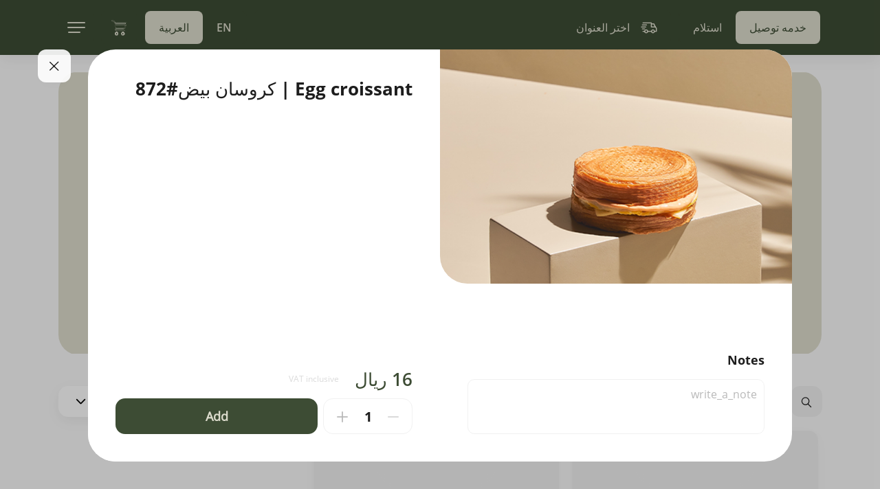

--- FILE ---
content_type: text/html; charset=UTF-8
request_url: https://www.namqcafe.com/menu/872?language=ar
body_size: 5034
content:
<!DOCTYPE html>
<html lang="ar">
<head>

    <script type="a22746a32a872e747eda269e-text/javascript" id="zsiqchat">var $zoho=$zoho || {};$zoho.salesiq = $zoho.salesiq || {widgetcode: "76ec45badb9ed3d6b345d6e0ad3403582f8e9101587498f16ba48c38407aba93", values:{},ready:function(){}};var d=document;s=d.createElement("script");s.type="text/javascript";s.id="zsiqscript";s.defer=true;s.src="https://salesiq.zoho.com/widget";t=d.getElementsByTagName("script")[0];t.parentNode.insertBefore(s,t);</script>

    <title>نمق كافية - Egg croissant | كروسان بيض#872</title>
    <meta charset="utf-8">
    <meta http-equiv="X-UA-Compatible" content="IE=edge">
    <meta name="viewport" content="width=device-width, initial-scale=1">
    <meta name="csrf-token" content="">
    <meta name="viewport" content="width=device-width, initial-scale=1.0, maximum-scale=1.0, user-scalable=no" />

    <meta name="description" content="">
    <meta name="keywords" content="نمق كافية, sandwich | ساندويتش#96#96#96#96#96#96">

    <meta property="og:title" content="نمق كافية - Egg croissant | كروسان بيض#872"/>
    <meta property="og:description" content=""/>
    <meta property="og:type" content="website"/>
    <meta property="og:image" content="https://images.taker.io/namqcaffee/1735564223_v2x0026imbbg.png"/>

    <meta name="twitter:card" content="summary">
    <meta name="twitter:site" content="https://twitter.com/namq_cafe?s=11">
    <meta name="twitter:title" content="نمق كافية - Egg croissant | كروسان بيض#872">
    <meta name="twitter:description" content="">
    <meta name="twitter:image" content="https://images.taker.io/namqcaffee/1735564223_v2x0026imbbg.png">
    <meta name="twitter:domain" content="www.namqcafe.com">

    <!-- The above 3 meta tags *must* come first in the head; any other head content must come *after* these tags -->
    <link rel="icon" href="https://images.taker.io/namqcaffee/1645181999_rH3BDt.png" type="image/x-icon"/>
    <link href="https://fonts.googleapis.com/css?family=Open+Sans:100,300,400,500,600,700,900" rel="stylesheet">

    
    <style>
            </style>

    <link rel="stylesheet" href="https://cdnjs.cloudflare.com/ajax/libs/bootstrap-timepicker/0.5.2/css/bootstrap-timepicker.min.css">

    <link href="https://web-beta.my.taker.io/static/css/main.chunk.css?v=3" rel="stylesheet">

    <script type="a22746a32a872e747eda269e-text/javascript">
        var APP_SETTINGS = '{"release":"production","version":"2.23.0","client_id":1235,"domain":"www.namqcafe.com","client_label":"namqcaffee","translations_file_url":{"en":"https:\/\/web-svc-translations.my.taker.io\/api_en.json","ar":"https:\/\/web-svc-translations.my.taker.io\/api_ar.json"},"translations_url":"https:\/\/translations.taker.io\/api\/translations\/relevance","socket":"socket.taker.io","is_foodics":false,"on_takergo_assist":true,"takergo_assist_token":"3a52d7a872d0db4f9abe2adeefe72ca2","is_pos":false,"pos_settings":[],"pos_system_id":"0","takergo_enabled":true,"is_taker360":false,"is_advanced_promocode":true,"simplified_working_hours":0,"is_franchise":true,"is_franchise_unintegrated_branches":false,"is_deliverect_client":true,"is_branch_profiles_locked":false,"available_payment_types":[{"id":0,"type":"\u0646\u0642\u062f\u0627\u064b"},{"id":1,"type":"\u0628\u0637\u0627\u0642\u0629 \u0627\u0626\u062a\u0645\u0627\u0646\u064a\u0629\/\u0645\u0635\u0631\u0641\u064a\u0629"},{"id":3,"type":"\u0634\u0628\u0643\u0629"}],"available_subscription_payment_types":false,"is_points":false,"is_online_payment":true,"refund_expire_mada":1209600,"is_upsales":true,"is_combo_offer":false,"is_combo_meal":true,"is_mobile_app":false,"is_kiosk_app":true,"on_kiosk":true,"is_curbside":true,"is_webhook":true,"is_waitlist":false,"is_wallet":1,"is_promo_banners":true,"wallet":{"currency":{"en":"SAR","ar":"\u0631\u064a\u0627\u0644"}},"wallet_currency":"SAR","wallet_currency_ar":"\u0631\u064a\u0627\u0644","is_wallet_usage_limit":false,"wallet_usage_limit":null,"wallet_currency_id":"3","is_cashback":true,"cashback":null,"cashback_offer_name":"","cashback_offer_description":"","cashback_percent":0,"is_enquiries":false,"is_restaurant_working":true,"delivery_type":"b","is_only_curbside":false,"is_emenu":true,"is_order_rating":true,"vat_tax":15,"menu_update":1766605350,"default_image":"https:\/\/images.taker.io\/namqcaffee\/1646489504_XdrK7N.png","img_pin":"https:\/\/namqcaffee.my.taker.io\/assets\/img\/map_icon.png","img_logo":"","img_app_banner_logo":"","img_app_header_logo":"","default_language":"ar","item_notes":true,"is_dark_theme_icons":false,"is_wallet_combo_payment":true,"is_ux_cam":false,"is_background_fetch":false,"theme":{"mobile":{"save_button_style":{"backgroundColor":"#5d8148","color":"#8d9e83"},"main_color":"#3D4C34","map_controls_color":"","tab_bar_text_color":"#5a7e46","contrast_text_color":"","second_color":"#8ea580","tab_bar_selection_color":"#c1dbb2","price_color":"#8d9e83"},"web":{"background":{"primary":"#3D4C34","secondary":"#3D4C34"},"color":{"primary":"#DDDCCD","secondary":"#DDDCCD"},"selected":{"primary":"#DDDCCD","secondary":"#3D4C34"},"controls":{"primary":"#3D4C34","secondary":"#DDDCCD"}}},"time_picker_position":"menu","default_country_code":966,"smsReceipt":"1","currency":"\u0631\u064a\u0627\u0644","currency_id":3,"currency_code":"SAR","currency_position":"l","menuLayout":"horizontal","menuListLayout":"infinite_scroll","order_notes":true,"vat":15,"delivery_vat":60,"include_vat":0,"include_delivery_vat":0,"vat_included":1,"sms_edit_order":1,"taxable_delivery_fee":1,"vat_registration_number":"310846932400003","franchise_enabled":true,"delivery_time_type":"m","delivery_gap":65,"pickup_time_type":"m","pickup_gap":20,"mobile":"+9961111111","facebook":"#","instagram":"https:\/\/instagram.com\/namq_cafe?utm_medium=copy_link","twitter":"https:\/\/twitter.com\/namq_cafe?s=11","whatsapp":"","youtube":"","tiktok":"","snapchat":"","app_ios":"#","app_android":"#","mobile_app":{"store_update_settings":{"ios":0,"android":0}},"google_maps_pk":"AIzaSyBdE5oXWad1lMSdBZ1py9xNQsrvj6eRhzA","is_restaurant_name_in_admin_dashboard_title":false,"restaurant_name_en":"NAMQ CAFFEE","restaurant_name_ar":"\u0646\u0645\u0642 \u0643\u0627\u0641\u064a\u0629","copyright":"Copyright \u00a9 2024 NAMQ CAFFEE","timezone_offset":"+3","server_time":1766612979,"is_subscriptions_system":false,"preorder_interval":60,"allow_order_for_else":1,"language":"ar","firebase":{"apiKey":"","authDomain":"","projectId":"","storageBucket":"","messagingSenderId":"","appId":"","measurementId":"","project_ids":["631921470398","661589408520"]},"certificate":"https:\/\/www.namqcafe.com\/certificate\/file","applepay_enabled":true,"merchant_id":"merchant.taker","dsp_coverage":"https:\/\/www.google.com\/maps\/d\/embed?mid=1pcATgjVY0Pg2dZXnYH8pGqbXTERP0NHr","show_taker_logo":true,"donation":{"enabled":false,"branch_id":0},"meta_description":{"en":"-","ar":""},"meta_keywords":{"en":"-","ar":""},"zoho":{"enabled":true,"ios":{"appKey":"6Rlo1qzzaXhPlrBkMHn5mx3DTp%2FQ7LOmz2W3%2BscthwvRhP9p7M7mkZHkcfKRYZo0","accessKey":"2P0UUej2pN91QEKOg0R0ByJK6MQ7e9Ea2GQ%2Bg5dAIBS3RQ9CK%2BojKNnSb2cmdN9jprsPP7aGYEA3JJ6pqmhvjUwt2CdE2qXc%2BzWE79JAs2mNjxIQLQyWEw%3D%3D"},"android":{"appKey":"6Rlo1qzzaXhPlrBkMHn5mx3DTp%2FQ7LOmz2W3%2BscthwvRhP9p7M7mkZHkcfKRYZo0","accessKey":"2P0UUej2pN91QEKOg0R0B%2BFMvMivrx55neSFqgxhFW9KqGJ%2FiCAYY5CSW%2FysIL99TRbjwp1klLa8PfP3HNROnSbczQWt7Rc%2FjlxLQ8HYw3mz%2FQRNxCpxBQ%3D%3D"}},"moengage":{"enabled":true,"app_id":"TQD414B2LNLE8OETRZWC9WCV","cluster":"DC_2","is_debug":0},"cookies_enabled":0,"app_theme":[],"app_version":2,"recaptcha":{"site_key":"6LccTO8bAAAAAIzmCOw0MXnKw_2Ut-vU38cybqdG","base_url":"https:\/\/demo.my.taker.io"},"dook_banner":"https:\/\/images.taker.io\/namqcaffee\/1702469891_BMVU2h.jpg","dook_banner_md":"https:\/\/taker-images.s3.us-east-2.amazonaws.com\/namqcaffee\/1706688855_OCuT96.jpg","caches":{"branches":{"25":1762613128,"26":1765788837,"27":1762613128,"28":1762613128,"29":1758103234,"30":1762613128,"31":1765627419,"32":1765627419,"33":1765627419,"34":1765627419,"35":1762613128,"36":1765788767,"37":1761836869,"38":1762613128,"39":1762613128,"40":1764176554,"41":1765788561,"42":1765788529,"43":1762613128,"44":1765788504,"45":1765789142,"46":1762613128,"47":1765627419}},"hide_mobile_number":true,"is_franchise_text_enabled":false,"is_cc_zone_orders":false,"is_human_readable_url":false,"is_combo_preselect_disabled":false,"has_total_exclusive_delivery_row":false,"is_driver_tracking_enabled":false}';
    </script>
</head>
<body data-nosnippet>



<div id="root"></div>

<script src="https://maps.googleapis.com/maps/api/js?key=AIzaSyBdE5oXWad1lMSdBZ1py9xNQsrvj6eRhzA&language=ar&libraries=places" type="a22746a32a872e747eda269e-text/javascript"></script>
<script type="a22746a32a872e747eda269e-text/javascript">!function (e) { function r(r) { for (var n, a, i = r[0], c = r[1], l = r[2], f = 0, s = []; f < i.length; f++)a = i[f], Object.prototype.hasOwnProperty.call(o, a) && o[a] && s.push(o[a][0]), o[a] = 0; for (n in c) Object.prototype.hasOwnProperty.call(c, n) && (e[n] = c[n]); for (p && p(r); s.length;)s.shift()(); return u.push.apply(u, l || []), t() } function t() { for (var e, r = 0; r < u.length; r++) { for (var t = u[r], n = !0, i = 1; i < t.length; i++) { var c = t[i]; 0 !== o[c] && (n = !1) } n && (u.splice(r--, 1), e = a(a.s = t[0])) } return e } var n = {}, o = { 1: 0 }, u = []; function a(r) { if (n[r]) return n[r].exports; var t = n[r] = { i: r, l: !1, exports: {} }; return e[r].call(t.exports, t, t.exports, a), t.l = !0, t.exports } a.e = function (e) { var r = [], t = o[e]; if (0 !== t) if (t) r.push(t[2]); else { var n = new Promise((function (r, n) { t = o[e] = [r, n] })); r.push(t[2] = n); var u, i = document.createElement("script"); i.charset = "utf-8", i.timeout = 120, a.nc && i.setAttribute("nonce", a.nc), i.src = function (e) { return a.p + "static/js/" + ({}[e] || e) + ".chunk.js" }(e); var c = new Error; u = function (r) { i.onerror = i.onload = null, clearTimeout(l); var t = o[e]; if (0 !== t) { if (t) { var n = r && ("load" === r.type ? "missing" : r.type), u = r && r.target && r.target.src; c.message = "Loading chunk " + e + " failed.\n(" + n + ": " + u + ")", c.name = "ChunkLoadError", c.type = n, c.request = u, t[1](c) } o[e] = void 0 } }; var l = setTimeout((function () { u({ type: "timeout", target: i }) }), 12e4); i.onerror = i.onload = u, document.head.appendChild(i) } return Promise.all(r) }, a.m = e, a.c = n, a.d = function (e, r, t) { a.o(e, r) || Object.defineProperty(e, r, { enumerable: !0, get: t }) }, a.r = function (e) { "undefined" != typeof Symbol && Symbol.toStringTag && Object.defineProperty(e, Symbol.toStringTag, { value: "Module" }), Object.defineProperty(e, "__esModule", { value: !0 }) }, a.t = function (e, r) { if (1 & r && (e = a(e)), 8 & r) return e; if (4 & r && "object" == typeof e && e && e.__esModule) return e; var t = Object.create(null); if (a.r(t), Object.defineProperty(t, "default", { enumerable: !0, value: e }), 2 & r && "string" != typeof e) for (var n in e) a.d(t, n, function (r) { return e[r] }.bind(null, n)); return t }, a.n = function (e) { var r = e && e.__esModule ? function () { return e.default } : function () { return e }; return a.d(r, "a", r), r }, a.o = function (e, r) { return Object.prototype.hasOwnProperty.call(e, r) }, a.p = "/", a.oe = function (e) { throw console.error(e), e }; var i = this["webpackJsonptaker-webapp"] = this["webpackJsonptaker-webapp"] || [], c = i.push.bind(i); i.push = r, i = i.slice(); for (var l = 0; l < i.length; l++)r(i[l]); var p = c; t() }([])</script>
<script src="https://web-beta.my.taker.io/static/js/2.chunk.js?v=4" type="a22746a32a872e747eda269e-text/javascript"></script>
<script src="https://web-beta.my.taker.io/static/js/main.chunk.js?v=4" type="a22746a32a872e747eda269e-text/javascript"></script>

<script src="/cdn-cgi/scripts/7d0fa10a/cloudflare-static/rocket-loader.min.js" data-cf-settings="a22746a32a872e747eda269e-|49" defer></script><script defer src="https://static.cloudflareinsights.com/beacon.min.js/vcd15cbe7772f49c399c6a5babf22c1241717689176015" integrity="sha512-ZpsOmlRQV6y907TI0dKBHq9Md29nnaEIPlkf84rnaERnq6zvWvPUqr2ft8M1aS28oN72PdrCzSjY4U6VaAw1EQ==" data-cf-beacon='{"version":"2024.11.0","token":"597c5dde34994a51a35bf6d46a00be93","r":1,"server_timing":{"name":{"cfCacheStatus":true,"cfEdge":true,"cfExtPri":true,"cfL4":true,"cfOrigin":true,"cfSpeedBrain":true},"location_startswith":null}}' crossorigin="anonymous"></script>
</body>
</html>


--- FILE ---
content_type: text/css
request_url: https://web-beta.my.taker.io/static/css/main.chunk.css?v=3
body_size: 66255
content:
.demo-icon{font-size:24px}.message-popup{position:fixed;display:-webkit-flex;display:flex;-webkit-justify-content:center;justify-content:center;-webkit-align-items:center;align-items:center;top:0;bottom:0;left:0;right:0;z-index:1000}.message-popup-backdrop{position:absolute;top:0;bottom:0;right:0;left:0;background-color:rgba(0,0,0,.2)}.message-popup-content{overflow-y:auto;width:100%;max-width:500px;padding:5px;max-height:392px;border:5px solid #fff;border-radius:14px;background-color:#fff;box-shadow:0 6px 20px rgba(0,0,0,.06);margin:0 15px;position:relative}.message-popup-content .button{min-height:46px}.message-popup-content .modal-message-close{top:10px;position:absolute;right:10px}@media(max-width:768px){.message-popup .modal-message-close{display:none}}.spinner{position:relative;overflow:hidden}.spinner-icon{position:absolute;top:0;left:0;-webkit-animation:spinner 1.2s cubic-bezier(.5,0,.5,1) infinite;animation:spinner 1.2s cubic-bezier(.5,0,.5,1) infinite}@-webkit-keyframes spinner{0%{-webkit-transform:rotate(0deg);transform:rotate(0deg)}to{-webkit-transform:rotate(1turn);transform:rotate(1turn)}}@keyframes spinner{0%{-webkit-transform:rotate(0deg);transform:rotate(0deg)}to{-webkit-transform:rotate(1turn);transform:rotate(1turn)}}.button{display:-webkit-flex;display:flex;-webkit-align-items:center;align-items:center;-webkit-justify-content:center;justify-content:center;min-height:60px;color:#fff;cursor:pointer;font-size:18px;font-weight:600;line-height:24px;font-family:"Open Sans",serif;border-radius:14px;padding:18px;width:auto;position:relative;transition:background-color .3s,color .3s,opacity .3s}.button-medium{height:52px;min-height:52px}.button.full-size{width:100%}.button .button-spinner{position:absolute;margin:auto}.button[disabled]{background-color:#b6b6b6!important;cursor:no-drop;color:#fff}.button:hover{opacity:.8}.button:active{opacity:1}.cookies{position:fixed;bottom:50px;left:-450px;width:calc(100vw - 100px);max-width:450px;padding:20px;border-radius:30px;box-shadow:0 6px 20px rgba(0,0,0,.06);z-index:10;opacity:0;-webkit-animation:slideFromLeft .8s forwards;animation:slideFromLeft .8s forwards;-webkit-animation-delay:1s;animation-delay:1s}.cookies-title{font-size:20px;line-height:27px;margin-bottom:20px}.cookies-close{float:right;cursor:pointer}.cookies-message{font-size:18px;line-height:25px;margin-bottom:20px}.cookies .button{border-radius:14px;padding:18px 65px}@media(max-width:767px){.cookies{left:0;right:0;bottom:-400px;width:100%;max-width:none;border-radius:0;-webkit-animation:slideFromBottom .8s forwards!important;animation:slideFromBottom .8s forwards!important}.cookies-title{font-size:14px;line-height:19px;margin-bottom:10px}.cookies-message{font-size:14px;line-height:19px;margin-bottom:0}.cookies-body{display:-webkit-flex;display:flex;-webkit-flex-direction:row;flex-direction:row;-webkit-align-items:center;align-items:center}.cookies .button{white-space:nowrap;margin-left:30px;padding:15px 30px}}html[dir=rtl] .cookies{right:-450px;left:50px;-webkit-animation:slideFromRight .8s forwards;animation:slideFromRight .8s forwards}html[dir=rtl] .cookies-close{float:left}@media(max-width:767px){html[dir=rtl] .cookies{left:0;right:0}html[dir=rtl] .cookies .button{margin-left:0;margin-right:30px}}@-webkit-keyframes slideFromLeft{to{opacity:1;left:50px}}@keyframes slideFromLeft{to{opacity:1;left:50px}}@-webkit-keyframes slideFromRight{to{opacity:1;right:50px}}@keyframes slideFromRight{to{opacity:1;right:50px}}@-webkit-keyframes slideFromBottom{to{opacity:1;bottom:0}}@keyframes slideFromBottom{to{opacity:1;bottom:0}}.copyright{display:-webkit-flex;display:flex;-webkit-align-content:center;align-content:center;font-family:"PrimarySemiBold";color:#b6b6b6;font-size:16px;line-height:19.2px}.footer{position:relative;background-color:#1d1d1d;min-height:250px;padding:40px 0;z-index:1}.footer-store{width:210px;height:70px}.footer .website-logo{width:200px;border-radius:10px}.footer .social-icon-wrapper{width:40px;height:40px;background-color:rgba(29,29,29,.2);border-radius:50%;display:-webkit-flex;display:flex;-webkit-align-items:center;align-items:center;-webkit-justify-content:center;justify-content:center}@media(min-width:1023px){.footer .footer-store-logo{padding:0}}@media(max-width:1023px){.footer{padding-bottom:80px}.footer-store{width:150px;height:50px}}.image{background-repeat:no-repeat;background-size:cover;background-position:50%;object-fit:cover;background-color:hsla(0,0%,47.1%,.1)}.image-wrapper{z-index:1;position:relative}@supports((-webkit-backdrop-filter:none) or (backdrop-filter:none)){.image_description{background:rgba(0,0,0,.15);backdrop-filter:blur(90px);-webkit-backdrop-filter:blur(90px)}}.image_description{z-index:1;opacity:0;color:#fff;width:100%;height:100%;padding:10px;line-height:22px;position:absolute;transition:opacity .3s;background:rgba(0,0,0,.5)}.image_description p{display:-webkit-box;-webkit-line-clamp:7;-webkit-box-orient:vertical;overflow:hidden;font-size:14px}.image-skeleton{position:absolute;width:100%;height:100%;left:0;top:0}.card:hover .image_description{opacity:1;transition:opacity .3s}.donation{width:35px;height:35px;background-color:#f9f9f9;border:1px solid #f9f9f9;border-radius:50%;display:-webkit-flex;display:flex;-webkit-align-items:center;align-items:center;-webkit-justify-content:center;justify-content:center}.donation img{width:35px;background:none}.smart-banner{height:65px}.smart-banner .text{font-size:13px;width:60%}.smart-banner-wrapper{height:65px;width:100%}.smart-banner-icon{width:50px;height:50px;border-radius:9px;overflow:hidden}.smart-banner-button{border-radius:8px;overflow:hidden;position:relative}.smart-banner-button:before{content:"";display:-webkit-flex;display:flex;position:absolute;top:0;left:0;right:0;bottom:0;opacity:.15}.icon-tooltip{min-width:22px;height:22px;background-color:#ff6d6d;position:absolute;top:-9px;right:-9px;color:#fff;border-radius:11px;font-size:12px;line-height:16px;text-align:center;font-family:"PrimaryRegular"}.icon-button,.icon-tooltip{display:-webkit-flex;display:flex;-webkit-align-items:center;align-items:center;-webkit-justify-content:center;justify-content:center}.icon-button{position:relative;width:52px;height:52px;background-color:#f1f1f1;border-radius:10px;cursor:pointer;transition:background-color .3s}.icon-button .demo-icon{transition:.3s;font-size:24px}.icon-active{background-color:#1d1d1d}.icon-active .demo-icon{color:#f1f1f1}html[dir=rtl] .icon-tooltip{right:auto;left:-9px}.delivery-address{height:52px;border-radius:10px;-webkit-flex:1 1;flex:1 1;display:-webkit-flex;-webkit-flex-direction:row;flex-direction:row;-webkit-align-items:center;-webkit-justify-content:flex-start;justify-content:flex-start;display:flex;padding:10px 20px;align-items:center;cursor:pointer;transition:.3s}.delivery-address,.delivery-address .address-field{overflow:hidden;width:100%}.delivery-address-text{font-family:"PrimaryRegular";color:#1d1d1d}.delivery-address i{transition:.3s;font-size:24px}.delivery-address p{transition:.3s;overflow:hidden;text-overflow:ellipsis;white-space:nowrap;unicode-bidi:plaintext}@media(max-width:1200px){.delivery-address p{max-width:180px}}@media(max-width:1023px){.delivery-address{height:44px}.delivery-address p{max-width:50vw;white-space:nowrap}}.switcher{border:2px solid #f1f1f1;border-radius:10px;height:52px;display:-webkit-flex;display:flex;-webkit-flex-direction:row;flex-direction:row;-webkit-justify-content:space-between;justify-content:space-between;-webkit-align-items:center;align-items:center;cursor:pointer;position:relative}.switcher-skeleton{height:52px;width:100%;position:absolute;top:0;left:0;z-index:2}.switcher-background{height:48px;background-color:#1d1d1d;color:#1d1d1d;padding:13px 20px;border-radius:8px;transition:.3s;position:absolute;left:1px}.switcher-background-text{font-size:16px;color:#1d1d1d}.switcher-text{font-size:16px;transition:.3s;white-space:nowrap}.switcher-button{height:48px;padding:13px 20px;border-radius:8px;transition:.4s;z-index:1}.order_type-wrapper,.switcher-button{display:-webkit-flex;display:flex;-webkit-align-items:center;align-items:center}.order_type-wrapper{width:inherit;-webkit-flex-direction:row;flex-direction:row;-webkit-justify-content:center;justify-content:center;border-radius:16px;overflow-x:hidden;width:100%}.order_type-wrapper>span{display:-webkit-flex;display:flex;width:100%;height:100%}.order_type-wrapper.bg-inherit{background-color:inherit}.order_type-button{display:-webkit-flex;display:flex;height:100%;height:60px;width:100%;-webkit-flex-direction:row;flex-direction:row;-webkit-justify-content:center;justify-content:center;-webkit-align-items:center;align-items:center;border-radius:16px;padding:10px 15px;overflow-x:hidden;cursor:pointer}.order_type-button.left{-webkit-justify-content:left;justify-content:left}.order_type-button-icon{display:-webkit-flex;display:flex;-webkit-align-items:center;align-items:center;height:30px;width:30px}.order_type-button-text{font-family:"PrimarySemiBold";font-size:16px;color:inherit}html[dir=rtl] .order_type-button{-webkit-justify-content:right;justify-content:right}.dropdown:before{content:"";position:fixed;visibility:hidden;z-index:3;top:0;bottom:0;right:0;left:0;background-color:rgba(0,0,0,.2)}.dropdown.visible.dropdown-backdrop:before{display:-webkit-flex;display:flex;visibility:visible}@media(max-width:1023px){.dropdown.visible:before{display:-webkit-flex;display:flex;visibility:visible}.dropdown-modal .info-popup-close{display:none}.dropdown-modal .modal-pane{display:-webkit-flex;display:flex}.dropdown-modal.popup_in_mobile{position:fixed;bottom:10px;left:10px;right:10px;top:auto;box-shadow:0 15px 40px rgba(0,0,0,.14);border-radius:20px;-webkit-animation-timing-function:cubic-bezier(.175,.885,.32,1.275);animation-timing-function:cubic-bezier(.175,.885,.32,1.275);padding-top:34px}.dropdown-modal.popup_in_mobile.active{-webkit-animation-name:slide_in_down!important;animation-name:slide_in_down!important}.dropdown-modal.popup_in_mobile.inactive{-webkit-animation-name:slide_out_down!important;animation-name:slide_out_down!important}.dropdown-modal.modal-bottom-sheet{bottom:0;left:0;right:0;border-radius:40px 40px 0 0;-webkit-justify-content:center!important;justify-content:center!important;display:-webkit-flex;display:flex}}html[dir=rtl] .dropdown-modal-top{right:auto}html[dir=rtl] .dropdown-modal-bottom{left:0;right:auto}@media(max-width:1023px){html[dir=rtl] .dropdown-modal-bottom{left:0;right:auto}html[dir=rtl] .dropdown-modal.popup_in_mobile{position:fixed;bottom:10px;left:10px;right:10px;top:auto}html[dir=rtl] .dropdown-modal.popup_in_mobile.active{-webkit-animation-name:slide_in_down!important;animation-name:slide_in_down!important}html[dir=rtl] .dropdown-modal.popup_in_mobile.inactive{-webkit-animation-name:slide_out_down!important;animation-name:slide_out_down!important}html[dir=rtl] .dropdown-modal.modal-bottom-sheet{bottom:0;left:0;right:0;border-radius:40px 40px 0 0}}.react-tel-input{font-family:"Roboto",sans-serif;font-size:15px;position:relative;width:100%;height:100%}.react-tel-input :disabled{cursor:not-allowed}.react-tel-input .flag{width:16px;height:11px;background-image:url([data-uri])}.react-tel-input .ad{background-position:-16px 0}.react-tel-input .ae{background-position:-32px 0}.react-tel-input .af{background-position:-48px 0}.react-tel-input .ag{background-position:-64px 0}.react-tel-input .ai{background-position:-80px 0}.react-tel-input .al{background-position:-96px 0}.react-tel-input .am{background-position:-112px 0}.react-tel-input .ao{background-position:-128px 0}.react-tel-input .ar{background-position:-144px 0}.react-tel-input .as{background-position:-160px 0}.react-tel-input .at{background-position:-176px 0}.react-tel-input .au{background-position:-192px 0}.react-tel-input .aw{background-position:-208px 0}.react-tel-input .az{background-position:-224px 0}.react-tel-input .ba{background-position:-240px 0}.react-tel-input .bb{background-position:0 -11px}.react-tel-input .bd{background-position:-16px -11px}.react-tel-input .be{background-position:-32px -11px}.react-tel-input .bf{background-position:-48px -11px}.react-tel-input .bg{background-position:-64px -11px}.react-tel-input .bh{background-position:-80px -11px}.react-tel-input .bi{background-position:-96px -11px}.react-tel-input .bj{background-position:-112px -11px}.react-tel-input .bm{background-position:-128px -11px}.react-tel-input .bn{background-position:-144px -11px}.react-tel-input .bo{background-position:-160px -11px}.react-tel-input .br{background-position:-176px -11px}.react-tel-input .bs{background-position:-192px -11px}.react-tel-input .bt{background-position:-208px -11px}.react-tel-input .bw{background-position:-224px -11px}.react-tel-input .by{background-position:-240px -11px}.react-tel-input .bz{background-position:0 -22px}.react-tel-input .ca{background-position:-16px -22px}.react-tel-input .cd{background-position:-32px -22px}.react-tel-input .cf{background-position:-48px -22px}.react-tel-input .cg{background-position:-64px -22px}.react-tel-input .ch{background-position:-80px -22px}.react-tel-input .ci{background-position:-96px -22px}.react-tel-input .ck{background-position:-112px -22px}.react-tel-input .cl{background-position:-128px -22px}.react-tel-input .cm{background-position:-144px -22px}.react-tel-input .cn{background-position:-160px -22px}.react-tel-input .co{background-position:-176px -22px}.react-tel-input .cr{background-position:-192px -22px}.react-tel-input .cu{background-position:-208px -22px}.react-tel-input .cv{background-position:-224px -22px}.react-tel-input .cw{background-position:-240px -22px}.react-tel-input .cy{background-position:0 -33px}.react-tel-input .cz{background-position:-16px -33px}.react-tel-input .de{background-position:-32px -33px}.react-tel-input .dj{background-position:-48px -33px}.react-tel-input .dk{background-position:-64px -33px}.react-tel-input .dm{background-position:-80px -33px}.react-tel-input .do{background-position:-96px -33px}.react-tel-input .dz{background-position:-112px -33px}.react-tel-input .ec{background-position:-128px -33px}.react-tel-input .ee{background-position:-144px -33px}.react-tel-input .eg{background-position:-160px -33px}.react-tel-input .er{background-position:-176px -33px}.react-tel-input .es{background-position:-192px -33px}.react-tel-input .et{background-position:-208px -33px}.react-tel-input .fi{background-position:-224px -33px}.react-tel-input .fj{background-position:-240px -33px}.react-tel-input .fk{background-position:0 -44px}.react-tel-input .fm{background-position:-16px -44px}.react-tel-input .fo{background-position:-32px -44px}.react-tel-input .bl,.react-tel-input .fr,.react-tel-input .mf{background-position:-48px -44px}.react-tel-input .ga{background-position:-64px -44px}.react-tel-input .gb{background-position:-80px -44px}.react-tel-input .gd{background-position:-96px -44px}.react-tel-input .ge{background-position:-112px -44px}.react-tel-input .gf{background-position:-128px -44px}.react-tel-input .gh{background-position:-144px -44px}.react-tel-input .gi{background-position:-160px -44px}.react-tel-input .gl{background-position:-176px -44px}.react-tel-input .gm{background-position:-192px -44px}.react-tel-input .gn{background-position:-208px -44px}.react-tel-input .gp{background-position:-224px -44px}.react-tel-input .gq{background-position:-240px -44px}.react-tel-input .gr{background-position:0 -55px}.react-tel-input .gt{background-position:-16px -55px}.react-tel-input .gu{background-position:-32px -55px}.react-tel-input .gw{background-position:-48px -55px}.react-tel-input .gy{background-position:-64px -55px}.react-tel-input .hk{background-position:-80px -55px}.react-tel-input .hn{background-position:-96px -55px}.react-tel-input .hr{background-position:-112px -55px}.react-tel-input .ht{background-position:-128px -55px}.react-tel-input .hu{background-position:-144px -55px}.react-tel-input .id{background-position:-160px -55px}.react-tel-input .ie{background-position:-176px -55px}.react-tel-input .il{background-position:-192px -55px}.react-tel-input .in{background-position:-208px -55px}.react-tel-input .io{background-position:-224px -55px}.react-tel-input .iq{background-position:-240px -55px}.react-tel-input .ir{background-position:0 -66px}.react-tel-input .is{background-position:-16px -66px}.react-tel-input .it{background-position:-32px -66px}.react-tel-input .je{background-position:-144px -154px}.react-tel-input .jm{background-position:-48px -66px}.react-tel-input .jo{background-position:-64px -66px}.react-tel-input .jp{background-position:-80px -66px}.react-tel-input .ke{background-position:-96px -66px}.react-tel-input .kg{background-position:-112px -66px}.react-tel-input .kh{background-position:-128px -66px}.react-tel-input .ki{background-position:-144px -66px}.react-tel-input .xk{background-position:-128px -154px}.react-tel-input .km{background-position:-160px -66px}.react-tel-input .kn{background-position:-176px -66px}.react-tel-input .kp{background-position:-192px -66px}.react-tel-input .kr{background-position:-208px -66px}.react-tel-input .kw{background-position:-224px -66px}.react-tel-input .ky{background-position:-240px -66px}.react-tel-input .kz{background-position:0 -77px}.react-tel-input .la{background-position:-16px -77px}.react-tel-input .lb{background-position:-32px -77px}.react-tel-input .lc{background-position:-48px -77px}.react-tel-input .li{background-position:-64px -77px}.react-tel-input .lk{background-position:-80px -77px}.react-tel-input .lr{background-position:-96px -77px}.react-tel-input .ls{background-position:-112px -77px}.react-tel-input .lt{background-position:-128px -77px}.react-tel-input .lu{background-position:-144px -77px}.react-tel-input .lv{background-position:-160px -77px}.react-tel-input .ly{background-position:-176px -77px}.react-tel-input .ma{background-position:-192px -77px}.react-tel-input .mc{background-position:-208px -77px}.react-tel-input .md{background-position:-224px -77px}.react-tel-input .me{background-position:-112px -154px;height:12px}.react-tel-input .mg{background-position:0 -88px}.react-tel-input .mh{background-position:-16px -88px}.react-tel-input .mk{background-position:-32px -88px}.react-tel-input .ml{background-position:-48px -88px}.react-tel-input .mm{background-position:-64px -88px}.react-tel-input .mn{background-position:-80px -88px}.react-tel-input .mo{background-position:-96px -88px}.react-tel-input .mp{background-position:-112px -88px}.react-tel-input .mq{background-position:-128px -88px}.react-tel-input .mr{background-position:-144px -88px}.react-tel-input .ms{background-position:-160px -88px}.react-tel-input .mt{background-position:-176px -88px}.react-tel-input .mu{background-position:-192px -88px}.react-tel-input .mv{background-position:-208px -88px}.react-tel-input .mw{background-position:-224px -88px}.react-tel-input .mx{background-position:-240px -88px}.react-tel-input .my{background-position:0 -99px}.react-tel-input .mz{background-position:-16px -99px}.react-tel-input .na{background-position:-32px -99px}.react-tel-input .nc{background-position:-48px -99px}.react-tel-input .ne{background-position:-64px -99px}.react-tel-input .nf{background-position:-80px -99px}.react-tel-input .ng{background-position:-96px -99px}.react-tel-input .ni{background-position:-112px -99px}.react-tel-input .bq,.react-tel-input .nl{background-position:-128px -99px}.react-tel-input .no{background-position:-144px -99px}.react-tel-input .np{background-position:-160px -99px}.react-tel-input .nr{background-position:-176px -99px}.react-tel-input .nu{background-position:-192px -99px}.react-tel-input .nz{background-position:-208px -99px}.react-tel-input .om{background-position:-224px -99px}.react-tel-input .pa{background-position:-240px -99px}.react-tel-input .pe{background-position:0 -110px}.react-tel-input .pf{background-position:-16px -110px}.react-tel-input .pg{background-position:-32px -110px}.react-tel-input .ph{background-position:-48px -110px}.react-tel-input .pk{background-position:-64px -110px}.react-tel-input .pl{background-position:-80px -110px}.react-tel-input .pm{background-position:-96px -110px}.react-tel-input .pr{background-position:-112px -110px}.react-tel-input .ps{background-position:-128px -110px}.react-tel-input .pt{background-position:-144px -110px}.react-tel-input .pw{background-position:-160px -110px}.react-tel-input .py{background-position:-176px -110px}.react-tel-input .qa{background-position:-192px -110px}.react-tel-input .re{background-position:-208px -110px}.react-tel-input .ro{background-position:-224px -110px}.react-tel-input .rs{background-position:-240px -110px}.react-tel-input .ru{background-position:0 -121px}.react-tel-input .rw{background-position:-16px -121px}.react-tel-input .sa{background-position:-32px -121px}.react-tel-input .sb{background-position:-48px -121px}.react-tel-input .sc{background-position:-64px -121px}.react-tel-input .sd{background-position:-80px -121px}.react-tel-input .se{background-position:-96px -121px}.react-tel-input .sg{background-position:-112px -121px}.react-tel-input .sh{background-position:-128px -121px}.react-tel-input .si{background-position:-144px -121px}.react-tel-input .sk{background-position:-160px -121px}.react-tel-input .sl{background-position:-176px -121px}.react-tel-input .sm{background-position:-192px -121px}.react-tel-input .sn{background-position:-208px -121px}.react-tel-input .so{background-position:-224px -121px}.react-tel-input .sr{background-position:-240px -121px}.react-tel-input .ss{background-position:0 -132px}.react-tel-input .st{background-position:-16px -132px}.react-tel-input .sv{background-position:-32px -132px}.react-tel-input .sx{background-position:-48px -132px}.react-tel-input .sy{background-position:-64px -132px}.react-tel-input .sz{background-position:-80px -132px}.react-tel-input .tc{background-position:-96px -132px}.react-tel-input .td{background-position:-112px -132px}.react-tel-input .tg{background-position:-128px -132px}.react-tel-input .th{background-position:-144px -132px}.react-tel-input .tj{background-position:-160px -132px}.react-tel-input .tk{background-position:-176px -132px}.react-tel-input .tl{background-position:-192px -132px}.react-tel-input .tm{background-position:-208px -132px}.react-tel-input .tn{background-position:-224px -132px}.react-tel-input .to{background-position:-240px -132px}.react-tel-input .tr{background-position:0 -143px}.react-tel-input .tt{background-position:-16px -143px}.react-tel-input .tv{background-position:-32px -143px}.react-tel-input .tw{background-position:-48px -143px}.react-tel-input .tz{background-position:-64px -143px}.react-tel-input .ua{background-position:-80px -143px}.react-tel-input .ug{background-position:-96px -143px}.react-tel-input .us{background-position:-112px -143px}.react-tel-input .uy{background-position:-128px -143px}.react-tel-input .uz{background-position:-144px -143px}.react-tel-input .va{background-position:-160px -143px}.react-tel-input .vc{background-position:-176px -143px}.react-tel-input .ve{background-position:-192px -143px}.react-tel-input .vg{background-position:-208px -143px}.react-tel-input .vi{background-position:-224px -143px}.react-tel-input .vn{background-position:-240px -143px}.react-tel-input .vu{background-position:0 -154px}.react-tel-input .wf{background-position:-16px -154px}.react-tel-input .ws{background-position:-32px -154px}.react-tel-input .ye{background-position:-48px -154px}.react-tel-input .za{background-position:-64px -154px}.react-tel-input .zm{background-position:-80px -154px}.react-tel-input .zw{background-position:-96px -154px}.react-tel-input *{box-sizing:border-box;-moz-box-sizing:border-box}.react-tel-input .hide{display:none}.react-tel-input .v-hide{visibility:hidden}.react-tel-input .form-control{position:relative;font-size:14px;letter-spacing:.01rem;margin-top:0!important;margin-bottom:0!important;padding-left:48px;margin-left:0;background:#fff;border:1px solid #cacaca;border-radius:5px;line-height:25px;height:35px;width:300px;outline:none}.react-tel-input .form-control.invalid-number,.react-tel-input .form-control.invalid-number:focus{background-color:#faf0f0;border:1px solid #d79f9f;border-left-color:#cacaca}.react-tel-input .flag-dropdown{position:absolute;top:0;bottom:0;padding:0;background-color:#f5f5f5;border:1px solid #cacaca;border-radius:3px 0 0 3px}.react-tel-input.hide-flags input{padding:0 20px}.react-tel-input.hide-flags .flag-dropdown{display:none}.react-tel-input .flag-dropdown:focus,.react-tel-input .flag-dropdown:hover{cursor:pointer}.react-tel-input .flag-dropdown.invalid-number{border-color:#d79f9f}.react-tel-input .flag-dropdown.open{z-index:2}.react-tel-input .flag-dropdown.open,.react-tel-input .flag-dropdown.open .selected-flag{background:#fff;border-radius:3px 0 0 0}.react-tel-input input[disabled]+.flag-dropdown:hover{cursor:default}.react-tel-input input[disabled]+.flag-dropdown:hover .selected-flag{background-color:transparent}.react-tel-input .selected-flag{outline:none;position:relative;width:38px;height:100%;padding:0 0 0 8px;border-radius:3px 0 0 3px}.react-tel-input .selected-flag:focus,.react-tel-input .selected-flag:hover{background-color:#fff}.react-tel-input .selected-flag .flag{position:absolute;top:50%;margin-top:-5px}.react-tel-input .selected-flag .arrow{position:relative;top:50%;margin-top:-2px;left:20px;width:0;height:0;border-left:3px solid transparent;border-right:3px solid transparent;border-top:4px solid #555}.react-tel-input .selected-flag .arrow.up{border-top:none;border-bottom:4px solid #555}.react-tel-input .country-list{outline:none;z-index:1;list-style:none;position:absolute;padding:0;margin:10px 0 10px -1px;box-shadow:1px 2px 10px rgba(0,0,0,.35);background-color:#fff;width:300px;max-height:200px;overflow-y:scroll;border-radius:0 0 3px 3px}.react-tel-input .country-list .flag{display:inline-block}.react-tel-input .country-list .divider{padding-bottom:5px;margin-bottom:5px;border-bottom:1px solid #ccc}.react-tel-input .country-list .country{padding:7px 9px}.react-tel-input .country-list .country .dial-code{color:#6b6b6b}.react-tel-input .country-list .country.highlight,.react-tel-input .country-list .country:hover{background-color:#f1f1f1}.react-tel-input .country-list .flag{margin-right:7px;margin-top:2px}.react-tel-input .country-list .country-name{margin-right:6px}.react-tel-input .country-list .search{position:-webkit-sticky;position:sticky;top:0;background-color:#fff;padding:10px 0 6px 10px}.react-tel-input .country-list .search-emoji{font-size:15px}.react-tel-input .country-list .search-box{border:1px solid #cacaca;border-radius:3px;font-size:15px;line-height:15px;margin-left:6px;padding:3px 8px 5px;outline:none}.react-tel-input .country-list .no-entries-message{padding:7px 10px 11px;opacity:.7}.react-tel-input .invalid-number-message{color:#de0000}.react-tel-input .invalid-number-message,.react-tel-input .special-label{position:absolute;z-index:1;font-size:13px;left:46px;top:-8px;background:#fff;padding:0 2px}.react-tel-input .special-label{display:none;white-space:nowrap}.phone_input{position:relative;display:-webkit-flex;display:flex}.phone_input input{background:transparent!important}.phone_input .danger-circle{position:absolute;top:0;right:0;bottom:0;margin:auto 0;height:8px;width:8px;border-radius:4px;right:18px;background-color:#ff6d6d}.phone_input-placeholder{position:absolute;display:-webkit-inline-flex;display:inline-flex;top:50%;-webkit-transform:translateY(-50%);transform:translateY(-50%);left:20px;-webkit-align-items:center;align-items:center;transition-property:top,font-size,-webkit-transform;transition-property:transform,top,font-size;transition-property:transform,top,font-size,-webkit-transform;transition-duration:.5s;z-index:0}.phone_input-placeholder.compressed{position:relative;text-transform:uppercase;font-size:10px;color:#b6b6b6;top:5px;-webkit-transform:translateY(0);transform:translateY(0)}.login-modal{max-width:500px;max-height:450px;width:100%;overflow:hidden}.login-back{left:25px}.login-back,.login-close{position:absolute;top:25px}.login-close{right:25px;padding:5px}.login-wrapper{display:-webkit-flex;display:flex;-webkit-flex:1 1;flex:1 1;padding:35px 75px;min-height:320px}.login-wrapper form{-webkit-justify-content:space-between;justify-content:space-between;-webkit-flex:1 1;flex:1 1;overflow:hidden}.login-content{padding:0 20px}.login-title{font-size:26px;line-height:35px;text-align:center}.login-error{font-size:14px;line-height:19px}.login-text{font-size:16px;line-height:22px;text-align:center}.login-otp{margin:0 7.5px}.login-otp input{font-size:24px;line-height:33px;border:none;border-bottom:1px solid!important;border-color:#ffae73!important;width:35px!important;padding-bottom:10px;min-width:35px!important;padding-left:0!important;padding-right:0!important}.login-otp input:-ms-input-placeholder{border-color:#f1f1f1}.login-otp input:placeholder-shown{border-color:#f1f1f1}.login-otp input:focus,.login-otp input:hover{border:none;outline:none}.login-terms{font-size:12px;line-height:16px}.login-terms a:hover{text-decoration:underline}.login-modal .react-tel-input{border-bottom:2px solid;padding:10px 20px}.login-modal .react-tel-input.disabled{position:relative;background:#f1f1f1;border-radius:10px;border:none}.login-modal .react-tel-input.disabled:after{content:"";position:absolute;top:0;bottom:0;right:0;left:0;border-radius:10px;z-index:2}.login-modal .react-tel-input input{border:none;background-color:transparent;font-size:18px;line-height:25px;padding-left:48px;padding-right:0}.login-modal .react-tel-input .flag-dropdown{border:none;background-color:transparent;height:35px;top:10px}.login-modal .react-tel-input .flag-dropdown .selected-flag .flag{-webkit-transform:scale(2);transform:scale(2)}.login-modal .react-tel-input .flag-dropdown .arrow{display:none}@media(max-width:1023px){.login-close{display:none}.login-back{left:5px;top:30px}.login-wrapper{padding:0 10px 20px;min-height:auto}.confirm .login-title,.login-title{font-size:24px;line-height:33px}.confirm .login-title{padding:0 20px}}html[dir=rtl] .login-back{left:auto;-webkit-transform:rotate(180deg);transform:rotate(180deg);right:25px}html[dir=rtl] .login-close{left:25px;right:auto}@media(max-width:1023px){html[dir=rtl] .login-back{left:auto;right:25px}}.logout-modal{border-radius:18px;max-width:245px;width:245px}.logout-button{min-height:55px!important;width:100%!important}.logout-close{position:absolute;right:18px;top:18px}.logout-content{padding:15px}.logout-title{font-size:20px;line-height:27px;text-align:center}@media(max-width:1023px){.logout-modal{max-width:none;width:auto;padding:0 10px 10px}}.hamburger-menu-item{height:46px;display:-webkit-flex;display:flex;-webkit-align-items:center;align-items:center;cursor:pointer;text-decoration:none;border-radius:10px;transition:.2s}.hamburger-menu-item p{font-family:"PrimarySemiBold";font-size:16px}.hamburger-menu-item .icon-button+p{margin-left:6px!important}.hamburger-menu-item .icon-button{background-color:transparent;background-color:initial;color:#1d1d1d}.hamburger-menu-item .icon-button:hover .demo-icon{color:#1d1d1d}.hamburger-menu-item:hover .icon.icon-button i.demo-icon{color:inherit}.header-logo{width:104px;min-width:104px;height:52px;overflow:hidden;display:-webkit-flex;display:flex;-webkit-justify-content:center;justify-content:center;-webkit-align-items:center;align-items:center}.header-logo img{width:100%;height:100%;object-fit:contain;display:block}@media(max-width:1023px){.header-logo{width:88px;min-width:88px;height:44px}}.hamburger{position:relative}.hamburger-skeleton{width:52px!important;height:52px!important}.hamburger-button{width:52px;height:52px;border-radius:10px;display:-webkit-flex;display:flex;-webkit-flex-direction:column;flex-direction:column;-webkit-align-items:center;align-items:center;-webkit-justify-content:center;justify-content:center;cursor:pointer;transition:.3s;overflow:hidden}.hamburger-button span{height:2px;width:26px;border-radius:1px;margin-bottom:6px;transition:.6s}.hamburger-button span:last-child{margin-bottom:0;width:18px;margin-left:8px}.hamburger-login-modal{overflow:hidden;border-radius:30px!important}.hamburger-menu{width:215px}.hamburger-menu-head{font-family:"PrimarySemiBold";font-size:12px;line-height:16px;letter-spacing:.05em;text-transform:uppercase;color:#b6b6b6;margin-top:20px}.hamburger .dropdown-modal{max-height:none;overflow-y:visible;overflow-y:initial;z-index:5}.hamburger.active .hamburger-button span:first-child{-webkit-transform:rotate(45deg) translateY(6px) translateX(5px);transform:rotate(45deg) translateY(6px) translateX(5px)}.hamburger.active .hamburger-button span:nth-child(2){-webkit-transform:rotate(-45deg);transform:rotate(-45deg)}.hamburger.active .hamburger-button span:nth-child(3){-webkit-transform:translateX(-100px);transform:translateX(-100px)}html[dir=rtl] .hamburger>.dropdown{z-index:2}html[dir=rtl] .hamburger>.dropdown:before{position:fixed;top:0;bottom:0;right:0;left:0;display:none;background-color:rgba(0,0,0,.3)}html[dir=rtl] .hamburger-button span{width:26px;margin-bottom:5px}html[dir=rtl] .hamburger-button span:last-child{width:18px;margin-left:0;margin-right:6px;margin-bottom:0}html[dir=rtl] .hamburger.active .hamburger-button span:nth-child(3){-webkit-transform:translateX(100px);transform:translateX(100px)}@media(max-width:1023px){html[dir=rtl] .hamburger-button{width:44px;height:44px}html[dir=rtl] .hamburger-button.th-bg-background-secondary{background-color:transparent!important;background-color:initial!important}html[dir=rtl] .hamburger-skeleton{width:44px!important;height:44px!important}html[dir=rtl] .hamburger>.dropdown{z-index:2}html[dir=rtl] .hamburger>.dropdown:before{position:fixed;top:0;bottom:0;right:0;left:0;display:none;background-color:rgba(0,0,0,.3)}html[dir=rtl] .hamburger>.dropdown .dropdown-modal{right:auto;left:0}}@media(max-width:1023px){.hamburger-login-modal{border-radius:40px 40px 0 0!important}.hamburger-dropdown .dropdown:before{top:-5px;bottom:-5px;right:-5px;left:-5px}.hamburger-button{width:44px;height:44px}.hamburger-button.th-bg-background-secondary{background-color:transparent!important;background-color:initial!important}.hamburger-button span{width:22px}.hamburger-button span:last-child{width:15px;margin-left:6px}.hamburger-skeleton{width:44px!important;height:44px!important}.hamburger>.dropdown{z-index:2}.hamburger>.dropdown:before{position:fixed;top:0;bottom:0;right:0;left:0;display:none;background-color:rgba(0,0,0,.3)}.hamburger>.dropdown>.dropdown-modal{position:fixed;right:0;top:0;width:300px;height:100%;border-radius:0}.hamburger.active>.dropdown:before{display:-webkit-flex;display:flex;content:""}}@media(max-width:1023px){.hamburger-menu{width:auto}}.dropdown{position:relative;display:-webkit-flex;display:flex;-webkit-justify-content:center;justify-content:center}.dropdown-content{display:contents;width:100%}.dropdown.visible .backdrop{position:fixed;visibility:visible;z-index:3;top:0;bottom:0;right:0;left:0;background-color:rgba(0,0,0,.2)}.dropdown-modal{overflow-y:auto;max-height:400px;border:5px solid #fff;border-radius:14px;background-color:#fff;box-shadow:0 6px 20px rgba(0,0,0,.06);position:absolute;z-index:1000;visibility:hidden;opacity:0}.dropdown-modal-top{right:0;bottom:60px}.dropdown-modal-bottom{right:0;top:calc(100% + 20px)}.dropdown-modal-right{right:calc(100% + 20px);top:0}.dropdown-modal-align-center{top:auto;bottom:auto}.dropdown-modal-justify-center{left:auto;right:auto}.dropdown-close{position:absolute;right:18px;top:18px}.dropdown__icon-close{display:-webkit-flex;display:flex;-webkit-align-items:center;align-items:center;-webkit-justify-content:center;justify-content:center;position:fixed;top:25px;right:25px;width:34px;height:34px;background-color:rgba(29,29,29,.2);border-radius:10px;z-index:2}.dropdown.active .dropdown-modal{-webkit-animation-name:slide_in_right;animation-name:slide_in_right}.dropdown-modal .modal-pane{display:none}@media(max-width:1023px){.dropdown-modal .info-popup-close{display:none}.dropdown-modal .modal-pane{display:-webkit-flex;display:flex}.dropdown-modal.popup_in_mobile{position:fixed;bottom:10px;left:10px;right:10px;top:auto;box-shadow:0 15px 40px rgba(0,0,0,.14);border-radius:20px;-webkit-animation-timing-function:cubic-bezier(.175,.885,.32,1.275);animation-timing-function:cubic-bezier(.175,.885,.32,1.275);padding-top:34px}.dropdown-modal.popup_in_mobile.active{-webkit-animation-name:slide_in_down!important;animation-name:slide_in_down!important}.dropdown-modal.popup_in_mobile.inactive{-webkit-animation-name:slide_out_down!important;animation-name:slide_out_down!important}.dropdown-modal.modal-bottom-sheet{bottom:0;left:0;right:0;border-radius:40px 40px 0 0}}html[dir=rtl] .dropdown-modal-right{right:auto;left:calc(100% + 20px)}html[dir=rtl] .dropdown-close{right:auto;left:18px}html[dir=rtl] .dropdown__icon-close{right:auto;left:25px}html[dir=rtl] .dropdown.active .dropdown-modal{-webkit-animation-name:slide_in_right;animation-name:slide_in_right}@media(max-width:1023px){html[dir=rtl] .dropdown-modal.popup_in_mobile{position:fixed;bottom:10px;left:10px;right:10px;top:auto}html[dir=rtl] .dropdown-modal.popup_in_mobile.active{-webkit-animation-name:slide_in_down!important;animation-name:slide_in_down!important}html[dir=rtl] .dropdown-modal.popup_in_mobile.inactive{-webkit-animation-name:slide_out_down!important;animation-name:slide_out_down!important}html[dir=rtl] .dropdown-modal.modal-bottom-sheet{bottom:0;left:0;right:0;border-radius:40px 40px 0 0}}.preorder-time{padding:7.5px 0;font-size:16px;line-height:22px;text-align:center;color:#b9b9b9;scroll-snap-align:start}.preorder-time-active{color:#1d1d1d;font-size:16px}.preorder-month{padding:2px;font-size:20px}.preorder-wrapper{-webkit-flex-direction:column;flex-direction:column;height:100%}.preorder-container,.preorder-wrapper{display:-webkit-flex;display:flex;overflow:hidden}.preorder-container{-webkit-flex-direction:row;flex-direction:row;-webkit-justify-content:space-between;justify-content:space-between;-webkit-flex:1 1;flex:1 1;padding:5px 0 0;margin-bottom:20px}.preorder-modal{width:375px;height:85px}.preorder-picker{-webkit-flex-grow:1;flex-grow:1;-webkit-align-items:center;align-items:center;overflow-y:auto;width:50%}.preorder-month-picker{height:auto;padding-bottom:12.5px}.preorder-month-picker .rec-carousel{height:auto!important}.preorder-month-picker .rec-slider{height:100%}.preorder-month-picker .rec-swipable{-webkit-align-items:center;align-items:center}.preorder-month-picker .icon-button{height:48px;width:48px;background:transparent;border:1px solid #f1f1f1}.preorder-month-picker .icon-button .icon-slider-left,.preorder-month-picker .icon-button .icon-slider-right{font-size:14px}.preorder .month{padding:2px;font-size:20px}.preorder{min-width:185px;border-radius:10px;cursor:pointer}.preorder,.preorder-button{height:52px}.preorder .dropdown{-webkit-flex:1 1;flex:1 1}.preorder-text{font-size:16px;line-height:22px;text-align:center;letter-spacing:.05em}.preorder .dropdown-modal{width:375px;max-height:365x;border-radius:30px;padding:10px;overflow:hidden}html[dir=rtl] .preorder-text{font-size:14px}@media(max-width:1023px){.preorder{min-width:0;height:44px;cursor:pointer}.preorder.th-bg-background-secondary{background-color:transparent!important;background-color:initial!important}.preorder-button{height:44px}}@media(max-width:767px){.preorder-mobile{display:-webkit-flex;display:flex;font-style:normal;font-weight:400;letter-spacing:0;text-align:left;border-radius:10px;min-width:100px;-webkit-justify-content:center;justify-content:center}}@media(max-width:1023px){.preorder .dropdown-modal{-webkit-animation-duration:.3s!important;animation-duration:.3s!important;-webkit-animation-timing-function:cubic-bezier(.175,.885,.32,1.175);animation-timing-function:cubic-bezier(.175,.885,.32,1.175);position:fixed;width:100vw;left:0;right:0;top:auto;border-bottom-left-radius:0;border-bottom-right-radius:0;bottom:0;-webkit-animation-name:slide_in_down!important;animation-name:slide_in_down!important}}.skeletonThemeWrapper{position:relative;z-index:3}.header{min-height:80px;padding:14px 0;box-shadow:0 6px 20px rgba(0,0,0,.06)}.header .address-container{overflow:hidden}.header-wrapper{position:fixed;top:0;left:0;right:0;z-index:1}.header-mocked{height:80px}.header-content{margin-right:10px}.header-content:last-child{margin-right:0}.header-skeleton{height:52px}.header-skeleton-delivery{width:199px!important}.header-skeleton-address{width:100%!important}.header-skeleton-preorder{min-width:165px!important}.header-skeleton-language{width:151px!important}.header-skeleton-button{width:52px!important}html[dir=rtl] .header-content{margin-right:0;margin-left:10px}html[dir=rtl] .header-content:last-child{margin-right:0;margin-left:0}@media(max-width:1023px){.header{padding:8px 0;min-height:60px}.header-mocked{height:60px}}.modal-content{width:80%;height:80%;-webkit-justify-content:center;justify-content:center;-webkit-align-items:center;align-items:center;z-index:1001}.modal-content,.modal-content .modal-close-icon{position:absolute;display:-webkit-flex;display:flex}.modal-content .modal-close-icon{font-size:14px;color:#6d6d6d;top:45px;right:45px;z-index:1003;cursor:pointer;padding:5px;margin:0}.modal-content .modal-close-icon.branchClose{top:0;right:-98px;width:48px;height:48px;border-radius:12px;-webkit-align-items:center;align-items:center;-webkit-justify-content:center;justify-content:center;background:hsla(0,0%,100%,.5);box-shadow:0 6px 18px rgba(0,0,0,.5)}.modal-content .modal-close-icon i{font-size:14px;display:-webkit-flex;display:flex}.modal-content .modal-close-icon i:before{margin:0}.modal-pane{position:absolute;top:0;left:0;right:0;width:100%;padding:15px;-webkit-justify-content:center;justify-content:center;background-color:#fff}.modal-pane,.modal-pane:before{display:-webkit-flex;display:flex}.modal-pane:before{content:"";border-radius:2px;width:41px;height:4px;background-color:#f1f1f1}.modal-screen{-webkit-animation-name:slideup;animation-name:slideup;-webkit-animation-duration:.3s;animation-duration:.3s;background-color:#fff}html[dir=rtl] .modal-content .modal-close-icon{right:auto;left:-64px}@media(max-width:1023px){.modal-content{top:50px!important;width:100%;max-width:100%!important;max-height:100%!important;height:calc(100% - 50px)!important;-webkit-animation-name:slide_in_down!important;animation-name:slide_in_down!important;-webkit-animation-duration:.3s!important;animation-duration:.3s!important;-webkit-animation-timing-function:cubic-bezier(.175,.885,.32,1.175);animation-timing-function:cubic-bezier(.175,.885,.32,1.175);border-radius:30px 30px 0 0!important;overflow:hidden}.modal-content.modal_pane{padding-top:34px}}.checkout-modal.full-screen-modal{width:100%;max-width:100%;top:0!important;border-radius:0!important;height:100%!important}.search-screen{width:100%;-webkit-flex-wrap:wrap;flex-wrap:wrap;border-radius:40px;overflow:hidden;position:absolute;top:0}.search-screen,.search-screen .no_results-search{height:100%;display:-webkit-flex;display:flex;-webkit-flex-direction:column;flex-direction:column}.search-screen .no_results-search{-webkit-justify-content:center;justify-content:center;-webkit-align-items:center;align-items:center}.search-screen .no_results-search-text{color:#8496af;font-size:16px;margin-top:30px}.search-screen .search-spinner{-webkit-flex:1 1;flex:1 1;display:-webkit-flex;display:flex;-webkit-align-items:center;align-items:center;-webkit-justify-content:center;justify-content:center}.search-screen .title-search-box{font-size:24px;line-height:33px;color:#1d1d1d;margin:33px 15px 15px}.search-screen-wrapper{width:calc(100% - 30px);border-radius:20px;height:56px;position:relative;margin-left:15px;-webkit-align-items:center;align-items:center}.search-screen .search-result{display:-webkit-flex;display:flex;-webkit-flex:1 1;flex:1 1;-webkit-flex-direction:column;flex-direction:column}.search-screen .search-result-block{display:-webkit-flex;display:flex;padding:15px 12px;-webkit-align-items:center;align-items:center}.search-screen .search-result-block:hover{background-color:#f1f1f1}.search-screen .search-result-block:first-child{margin-top:10px}.search-screen .search-result-icon-b{margin-right:13px}.search-screen .search-result-icon{font-size:25px;cursor:pointer}.search-screen .search-result-text.title{margin-bottom:5px}.search-screen-input{width:100%;height:56px;border-radius:12px;padding-left:54px;font-size:16px;color:#1d1d1d;border:none;outline:none;background-color:#f1f1f1}.search-screen-input::-webkit-input-placeholder{font-family:"PrimaryRegular";color:#b6b6b6;opacity:.6}.search-screen-input:-ms-input-placeholder{font-family:"PrimaryRegular";color:#b6b6b6;opacity:.6}.search-screen-input::placeholder{font-family:"PrimaryRegular";color:#b6b6b6;opacity:.6}.search-screen-input:focus,.search-screen-input:hover{border:none;outline:none}.search-screen-icon{left:18px;cursor:pointer;font-size:20px;position:absolute}@media(max-width:1023px){.search-screen{border-bottom-left-radius:0;border-bottom-right-radius:0}}html[dir=rtl] .branches-controls-wrapper{right:auto;left:15px}@media(max-width:1023px){.branches-controls{border-bottom-left-radius:0;border-bottom-right-radius:0}.branches-controls-spinner{padding:8px;width:41px!important;height:41px!important}}.branches-delivery-type{overflow:hidden;height:70px}.branches-delivery-type-skeleton{width:350px!important;height:64px;border-radius:20px!important}.branches-delivery-type-button{cursor:pointer;padding:20px 25px;overflow:hidden;position:relative}.branches-delivery-type-button i,.branches-delivery-type-button p{transition:color .3s}.branches-delivery-type-button:before{content:"";display:-webkit-flex;display:flex;height:3px;width:100%;bottom:0;left:0;position:absolute;transition:opacity .3s,-webkit-transform .3s;transition:opacity .3s,transform .3s;transition:opacity .3s,transform .3s,-webkit-transform .3s;-webkit-transform:translateY(5px);transform:translateY(5px);opacity:0}.branches-delivery-type-button.active:before,.branches-delivery-type-button.active p{opacity:1;-webkit-transform:translateY(0);transform:translateY(0)}@media(max-width:1023px){.branches-delivery-type{height:60px;border-radius:0;width:100%}.branches-delivery-type .branches-searchbox-input{height:60px}}.mobile-map-top-navigation{position:absolute;display:-webkit-flex;display:flex;top:48px;padding:0 15px;width:100%;-webkit-justify-content:flex-end;justify-content:flex-end}.mobile-map-top-navigation.with-back-btn{-webkit-justify-content:space-between;justify-content:space-between}.mobile-map-top-navigation .search-map-button{position:relative;background:#fff;border-radius:100px;-webkit-justify-content:center;justify-content:center;-webkit-align-items:center;align-items:center;display:-webkit-flex;display:flex;width:40px;height:40px;z-index:1;padding:0;cursor:pointer}.mobile-map-top-navigation .search-map-button .btn-map-icon{font-size:18px}.add-new-address{color:#1d1d1d!important;border:1px solid #ccc!important;background:transparent!important}@media(max-width:1023px){.branches-sidebar{height:calc(100% - 80px)}.branches-sidebar.delivery-wrap{display:none!important}.branches-sidebar.edit{display:-webkit-flex!important;display:flex!important}.branches-sidebar.create-address{display:none!important}}.address-wrap{padding-top:25px}.address-wrap .address-list .title{width:calc(100% - 50px)}.address-wrap .address-list .error{color:#ff6d6d;font-size:14px;text-transform:uppercase}.address-wrap .address-list .check-box{background:#f1f1f1;width:34px;height:34px;border-radius:100px;position:relative;-webkit-justify-content:center;justify-content:center;-webkit-align-items:center;align-items:center;display:-webkit-flex;display:flex}.address-wrap .address-list .check-box:after{content:" ";display:-webkit-flex;display:flex;width:100%;border-radius:100px;height:100%;position:absolute;top:0;left:0;right:0;bottom:0;opacity:0;transition:.15s}.address-wrap .address-list .check-box .check{z-index:1;position:relative}.address-wrap .address-list .check-box.active:after{opacity:1}.branches-submit-modal{z-index:1000;position:absolute;left:0;right:0;bottom:0;margin:auto}.branches-submit-modal .dropdown-modal.popup_in_mobile{padding-top:0!important}@media(max-width:1023px){.branches-submit-modal-content{padding-top:0!important}}.dropdown-list{min-width:250px}.dropdown.address-container{width:100%}.dropdown-label{font-family:"PrimarySemiBold";font-size:16px;color:#1d1d1d;transition:color .3s}.dropdown-option{min-height:46px;padding:12px 15px;border-radius:10px;cursor:pointer;transition:background-color .3s;margin-bottom:2px;width:100%}.dropdown-option:last-child{margin-bottom:0}.dropdown-option.active .dropdown-label{color:#fff}html[dir=rtl] .required .right-icon{left:50px;right:auto}html[dir=rtl] .required .right-icon.danger-circle{left:18px;right:auto}html[dir=rtl] .left-icon{right:15px;left:auto}html[dir=rtl] .right-icon{left:18px;right:auto}html[dir=rtl] .input-placeholder{right:20px;left:inherit}.left-icon{position:absolute;top:12px;left:15px}.right-icon{position:absolute;top:21px;right:18px}.input{position:relative;display:-webkit-flex;display:flex;border-radius:10px;border:1px solid #f1f1f1;height:56px}.input.error{border-color:#ff6d6d}.input.required .right-icon{right:50px}.input.required .right-icon.danger-circle{right:18px}.input.focused{border:2px solid #4dbfff}.input-placeholder{position:absolute;display:-webkit-inline-flex;display:inline-flex;top:50%;-webkit-transform:translateY(-50%);transform:translateY(-50%);left:20px;-webkit-align-items:center;align-items:center;transition-property:top,font-size,-webkit-transform;transition-property:transform,top,font-size;transition-property:transform,top,font-size,-webkit-transform;transition-duration:.5s}.input-placeholder.compressed{position:relative;top:5px;-webkit-transform:translateY(0);transform:translateY(0)}.input input{box-shadow:none;outline:none;padding:0 20px;height:100%;border-radius:10px;border:none;width:100%}.input input:focus,.input input:hover{outline:none}.danger-circle{width:8px;height:8px;border-radius:26px;top:0;bottom:0;margin:auto}.error-container{transition:.2s;padding:3px 10px;font-size:12px;border-radius:10px;width:-webkit-fit-content;width:-moz-fit-content;width:fit-content}.add-new-address{margin:20px;color:#000;border:1px solid #ccc;background:transparent}.top-bar{display:-webkit-flex;display:flex;-webkit-justify-content:space-between;justify-content:space-between}.delete-address{top:10px;right:10px}.edit_address-on-map{width:100%;height:140px;border-radius:20px;margin-bottom:17px;background:#d5d5d5;overflow:hidden;box-shadow:0 8px 15px -10px rgba(0,0,0,.05)}@media(max-width:1023px){.edit-container{height:calc(100% - 120px);overflow-y:auto;-ms-overflow-style:none;scrollbar-width:none}}.branches-current{position:absolute;top:50%;left:50%}.branches-selected{display:-webkit-flex;display:flex;width:34px;height:34px;position:absolute;top:5px;right:15px;border-radius:50%;-webkit-justify-content:center;justify-content:center;-webkit-align-items:center;align-items:center}.branches-popup{background:#fff;box-shadow:0 15px 40px rgba(0,0,0,.14);border-radius:16px;width:435px;padding:20px;position:absolute;bottom:20px;top:auto;left:calc(50% - 217px)}.branches-popup.branch-popap-sms{bottom:120px}.branches-popup .branches-selected{top:20px;right:20px}.branches-marker{cursor:pointer;font-size:36px;position:absolute;right:calc(50% - 18px);bottom:0;text-shadow:0 15px 20px rgba(0,0,0,.14);transition:font-size .3s}.branches-marker_selected{font-size:48px;right:calc(50% - 24px);text-shadow:0 0 2px #ffae73}.branches-marker_selected .branches-name{top:17px}.branches-marker_selected .branches-name p{font-size:18px}.branches-name{position:absolute;left:0;right:0;top:0;top:11px;-webkit-justify-content:center;justify-content:center;display:-webkit-flex;display:flex}.branches-name p{font-size:14px}.branches-head{font-size:12px;line-height:11px;letter-spacing:.05em}.branches-row{display:-webkit-flex;display:flex;-webkit-justify-content:space-between;justify-content:space-between;-webkit-align-items:center;align-items:center}.branches-price{font-size:12px}.branches-price.color-green{color:#88b78c}.branches-header{margin-bottom:10px}.branches-title{font-size:20px}.branches-preorder-popup{border-radius:6px;padding:4px 6px;font-size:10px;letter-spacing:.05em}.branches .work-slots-title{font-size:16px;line-height:22px;text-transform:none}.branches .work-slot-break{font-size:12px;line-height:16px;margin-top:2px;font-family:"PrimaryRegular"}.branches-info{font-size:12px;letter-spacing:.05em;text-transform:uppercase}.branches-text{font-size:18px;line-height:25px;text-align:center}.branches-order_info{display:-webkit-flex;display:flex;margin:6px 0 0}.branches-message_info{-webkit-align-self:center;align-self:center;text-align:center;margin-top:20px;font-size:10px;letter-spacing:.05em}.branches-busy{padding:5px 10px;border-radius:8px;font-size:12px;-webkit-align-self:flex-start;align-self:flex-start}.branches-preorder{padding:0 8px;border-radius:8px;font-size:10px}html[dir=rtl] .branches-selected{right:auto;left:15px}html[dir=rtl] .branches-popup .branches-selected{right:auto;left:20px}.specify-exact-location-container{display:-webkit-flex;display:flex;width:90%;position:absolute;top:-65px;-webkit-justify-content:center;justify-content:center}.specify-exact-location-container .specify-exact-location{padding:10px;background:#fff;box-shadow:0 6px 20px rgba(0,0,0,.06);border-radius:14px}@media(max-width:1023px){.branches-popup{position:fixed;bottom:0;left:0;right:0;width:100%;border-bottom-left-radius:0;border-bottom-right-radius:0}.branches-popup.branch-popap-sms{bottom:0}.branches-popup .button.branches-submit{position:relative;bottom:auto;left:auto;right:auto;width:100%}}.work-slot{display:-webkit-flex;display:flex;margin-bottom:15px}.work-slot:last-child{margin-bottom:0}.work-slot-day{-webkit-flex:.4 1;flex:.4 1;font-family:"PrimaryRegular";font-size:14px;line-height:19px;color:#1d1d1d}.work-slot-day.active{font-family:"PrimaryBold"}.work-slot-times{-webkit-flex:.6 1;flex:.6 1}.work-slot-times .slot-closed{color:#ff6d6d}.work-slot-time,.work-slot-times .slot-closed{font-family:"PrimarySemibold";font-weight:600;font-size:14px;line-height:19px}.work-slot-time{color:#1d1d1d}.work-slot-time.active{font-family:"PrimaryBold"}.work-slot-break{font-family:"PrimarySemibold";font-weight:600;font-size:10px;line-height:14px;letter-spacing:.05em;text-transform:uppercase;color:#b9b9b9}.branches-sidebar{width:375px;padding:75px 0 0}.branches-sidebar-scroll{overflow-y:auto;height:100%;position:relative}.branches-sidebar-list{height:auto;position:absolute;top:0;width:100%}.branches-sidebar-list.not_fount{height:100%}.branches-sidebar-branch{padding:5px 15px;overflow:hidden;cursor:pointer;background-color:#fff;position:relative}.branches-sidebar-branch:hover{background-color:#f1f1f1}.branches-sidebar-branch.address-wrap{-webkit-align-items:center;align-items:center;-webkit-justify-content:space-between;justify-content:space-between}.branches-sidebar-branch.address-wrap:hover{background-color:#fff}.branches-sidebar-branch.address-wrap .info{-webkit-justify-content:flex-start;justify-content:flex-start;-webkit-align-items:center;align-items:center;width:calc(100% - 50px)}.branches-sidebar-branch.address-wrap .info .checkbox{width:100%}.branches-sidebar-branch.address-wrap .info .title{width:calc(100% - 50px);word-wrap:break-word}.branches-sidebar-branch.address-wrap .edit{right:24px;top:10px}.branches-sidebar-branch:before{content:"";width:12px;border-radius:3px;height:100%;position:absolute;left:0;top:0;bottom:0;-webkit-transform:translateX(-12px);transform:translateX(-12px)}.branches-sidebar-branch.active:before{-webkit-transform:translateX(-6px);transform:translateX(-6px)}.branches-sidebar-skeleton:hover{background-color:#fff!important}.branches-sidebar .no_results-search{display:-webkit-flex;display:flex;-webkit-flex-direction:column;flex-direction:column;-webkit-justify-content:center;justify-content:center;-webkit-align-items:center;align-items:center;height:100%}.branches-sidebar .no_results-search-text{color:#8496af;font-size:16px;margin-top:30px}.branches-sidebar-branch:before{left:auto;right:0;-webkit-transform:translateX(12px);transform:translateX(12px)}.branches-sidebar-branch.active:before{-webkit-transform:translateX(6px);transform:translateX(6px)}html[dir=rtl] .address-details-wrap{right:auto;left:0}.address-details-wrap{z-index:2;width:375px;padding:20px;background:#fff;right:0;position:absolute;height:100%}.address-details-wrap.mini{top:75px;height:calc(100% - 75px)}.address-details-wrap .address-name{color:#b9b9b9}.address-details-wrap .title{font-size:26px;color:#1d1d1d;font-weight:700;margin-bottom:30px}.address-details-wrap .content{-webkit-justify-content:stretch;justify-content:stretch}.address-details-wrap .content .dropdown-select{-webkit-align-items:center;align-items:center;-webkit-justify-content:space-between;justify-content:space-between;padding:0 20px}.address-details-wrap .content .notes-textarea{padding:20px}.address-details-wrap .content .input{font-weight:700;color:#1d1d1d}.address-details-wrap .content .input::-webkit-input-placeholder{color:#1d1d1d}.address-details-wrap .content .input:-moz-placeholder,.address-details-wrap .content .input::-moz-placeholder{color:#1d1d1d}.address-details-wrap .content .input:-ms-input-placeholder{color:#1d1d1d}.address-details-wrap .content .input.focused{border:1px solid #f1f1f1}.address-details-wrap .content .multiple{display:-webkit-flex;display:flex;-webkit-flex-direction:column;flex-direction:column;-webkit-justify-content:space-between;justify-content:space-between}.address-details-wrap .content .multiple .mini{width:calc(50% - 4px)}.address-details-wrap .create-address{position:absolute;bottom:20px;width:340px;left:calc(50% - 170px);font-size:18px}@media(max-width:1023px){.branches-sidebar{position:absolute;bottom:0;left:0;right:0;height:calc(100% - 80px);width:100%;padding-top:0;background-color:#fff;z-index:1}.branches-sidebar.hide-screen{z-index:-1}.address-details-wrap{width:100%;display:none}.address-details-wrap.edit{display:block}.address-details-wrap .content{padding-bottom:80px}}@media(max-width:1023px){.branches-top{-webkit-align-items:flex-end;align-items:flex-end}.branches-searchbox-wrapper{height:55px;min-height:55px;margin:15px 20px 0;max-width:none;transition:.2s;width:53px}.branches-searchbox-wrapper .branches-searchbox-open-map{display:block}.branches-searchbox-wrapper.searchBranch,.branches-searchbox-wrapper.searchBranch:hover{width:calc(100% - 20px)}.branches-searchbox-wrapper.blur,.branches-searchbox-wrapper:hover{transition:.2s;width:94%}.branches-searchbox-wrapper input{height:55px;min-height:55px}.branches-searchbox-wrapper i{top:18px}}@media(max-width:1023px){html[dir=rtl] .branches-searchbox-wrapper{margin:15px 20px 0;max-width:none}html[dir=rtl] .branches-searchbox-wrapper input{height:55px;min-height:55px}html[dir=rtl] .branches-searchbox-wrapper i{top:18px}}.branches-modal .delivery-type-tab{top:0;right:0;width:375px;z-index:1;position:absolute}.user-dot{height:10px;width:10px;background-color:#4285f4;outline:1.5px solid #fff}.user-dot,.user-dot:after{position:absolute;border-radius:50%;display:inline-block;margin-left:-5px;margin-top:-5px}.user-dot:after{content:"";z-index:-1;height:20px;width:20px;background-color:rgba(66,133,244,.12549019607843137)}@media(max-width:1023px){.branches-top{-webkit-flex-direction:column!important;flex-direction:column!important;top:33px;left:0;right:0}.branches-top.active{right:0}.branches-modal .delivery-type-tab{top:20px;width:100%;z-index:1;position:absolute}.branches-map-wrapper{position:relative;top:80px}}html[dir=rtl] .branches-modal .delivery-type-tab{left:0;right:auto}.branches-searchbox-container{display:-webkit-flex;display:flex;-webkit-flex-direction:column;flex-direction:column;-webkit-flex-grow:1;flex-grow:1}.branches-searchbox-divider{background-color:#d9d9d9;height:1px;max-width:690px}.branches-searchbox-wrapper{max-width:690px;border-radius:20px;min-height:70px;box-shadow:0 6px 20px rgba(0,0,0,.06);position:relative;margin-left:30px;max-height:225px}.branches-searchbox-wrapper.with-result{border-bottom-left-radius:0;border-bottom-right-radius:0}.branches-searchbox-wrapper.searchBranch{margin-left:10px;margin-right:10px;margin-bottom:20px;min-height:56px}.branches-searchbox-wrapper.searchBranch .branches-searchbox-input{height:56px}.branches-searchbox-wrapper.searchBranch .branches-searchbox-icon{top:19px}.branches-searchbox-open-map{position:absolute;font-size:20px;top:19px;right:18px;cursor:pointer;display:none}.branches-searchbox-input{width:100%;height:70px;border-radius:20px;padding-left:54px;font-size:16px;color:#1d1d1d;border:none;outline:none}.branches-searchbox-input.with-result{border-bottom-left-radius:0;border-bottom-right-radius:0}.branches-searchbox-input::-webkit-input-placeholder{font-family:"PrimaryRegular";color:#b6b6b6;opacity:.6}.branches-searchbox-input:-ms-input-placeholder{font-family:"PrimaryRegular";color:#b6b6b6;opacity:.6}.branches-searchbox-input::placeholder{font-family:"PrimaryRegular";color:#b6b6b6;opacity:.6}.branches-searchbox-input:focus,.branches-searchbox-input:hover{border:none;outline:none}.branches-searchbox-icon{position:absolute;font-size:20px;top:25px;left:18px;cursor:pointer}.branches-searchbox-search-result{border-bottom-left-radius:20px;border-bottom-right-radius:20px;background-color:#fff;max-width:690px;position:relative;margin-left:30px;max-height:225px;border-top:#b6b6b6}.pac-container{border-bottom-left-radius:20px;border-bottom-right-radius:20px;box-shadow:0 6px 20px rgba(0,0,0,.06);overflow:visible}.pac-container:after{display:none}.pac-container:before{content:"";height:20px;width:100%;background-color:#fff;position:absolute;z-index:999;top:-21px}.pac-container .pac-item{padding:10px 54px;border:none;font-size:16px;line-height:22px}.pac-container .pac-item .pac-icon.pac-icon-marker{display:none}.pac-container .pac-item .pac-item-query{font-size:16px;line-height:22px}@media(max-width:1023px){.branches-top{-webkit-align-items:flex-end;align-items:flex-end}.branches-searchbox-wrapper{height:55px;min-height:55px;margin:15px 20px 0;max-width:none;transition:.2s;width:53px}.branches-searchbox-wrapper .branches-searchbox-open-map{display:block}.branches-searchbox-wrapper.searchBranch,.branches-searchbox-wrapper.searchBranch:hover{width:calc(100% - 20px)}.branches-searchbox-wrapper.blur,.branches-searchbox-wrapper:hover{transition:.2s;width:94%}.branches-searchbox-wrapper input{height:55px;min-height:55px}.branches-searchbox-wrapper i{top:18px}}html[dir=rtl] .branches-searchbox-input{padding-left:0;padding-right:54px}html[dir=rtl] .branches-searchbox-icon{left:auto;right:15px}@media(max-width:1023px){html[dir=rtl] .branches-searchbox-wrapper{margin:15px 20px 0;max-width:none}html[dir=rtl] .branches-searchbox-wrapper input{height:55px;min-height:55px}html[dir=rtl] .branches-searchbox-wrapper i{top:18px}}.branch-search-box-container{display:-webkit-flex;display:flex;-webkit-flex-grow:1;flex-grow:1;padding-left:54px;padding-right:0}.branch-search-box-container.focused{background-color:#f8f7f7}.branch-search-box-address-container{padding-top:12px;padding-bottom:12px;max-width:90%;-webkit-align-items:center;align-items:center}.branch-search-box-address-container,.description{display:-webkit-flex;display:flex;-webkit-flex:1 1;flex:1 1}.description{-webkit-flex-shrink:0;flex-shrink:0;font-size:16px;line-height:20px}.secondary-text{margin-left:4px;color:#515151;-webkit-flex:1 1;flex:1 1;-webkit-flex-shrink:0;flex-shrink:0}.text-truncate{white-space:nowrap;overflow:hidden;text-overflow:ellipsis}html[dir=rtl] .branch-search-box-container{padding-right:54px;padding-left:0}.branches{width:100%;height:100%;display:-webkit-flex;display:flex;-webkit-flex-direction:row;flex-direction:row;-webkit-flex-wrap:wrap;flex-wrap:wrap;border-radius:40px;overflow:hidden;position:absolute;top:0}@media(max-width:1023px){.modal-content{max-width:100%!important}.branches{border-radius:0}.branches-modal{bottom:0;position:relative;overflow:hidden}}.work-slots-container .slot-dropdown-icon{color:#b9b9b9;font-size:22px;transition:-webkit-transform .15s;transition:transform .15s;transition:transform .15s,-webkit-transform .15s}.work-slots-container .slot-dropdown-icon.arrow-left{-webkit-transform:rotate(90deg)!important;transform:rotate(90deg)!important}.work-slots-container .slot-dropdown-icon.arrow-right{-webkit-transform:rotate(-90deg)!important;transform:rotate(-90deg)!important}.work-slots-container .slot-dropdown-icon.open{-webkit-transform:rotate(0deg)!important;transform:rotate(0deg)!important}html[dir=rtl] .slot-dropdown-icon.arrow-left{-webkit-transform:rotate(-90deg)!important;transform:rotate(-90deg)!important}html[dir=rtl] .slot-dropdown-icon.arrow-right{-webkit-transform:rotate(90deg)!important;transform:rotate(90deg)!important}html[dir=rtl] .slot-dropdown-icon.open{-webkit-transform:rotate(0deg)!important;transform:rotate(0deg)!important}.work-slots{background:#f8f8f8;border-radius:14px;margin-top:5px;margin-left:14px;margin-bottom:15px;padding:10px 15px}.promocode_notes{margin-bottom:30px}@media(max-width:1023px){.promocode_notes{margin-bottom:.25rem}}.cart-info-popup{padding:15px;border-radius:10px;margin-bottom:20px}@media(max-width:1023px){.cart-info-popup{margin-bottom:.25rem!important}}.notes{display:-webkit-flex;display:flex;-webkit-flex-direction:column;flex-direction:column}.notes-title{font-family:"PrimaryBold";font-size:18px;line-height:25px;color:#1d1d1d;margin-bottom:15px}.notes-textarea{min-height:80px;max-height:80px;width:100%;border:1px solid #f1f1f1;border-radius:10px;font-family:"PrimaryRegular";font-size:14px;color:#b6b6b6;padding:10px;resize:none}.notes-textarea:focus,.notes-textarea:hover{outline:none}.text-area{position:relative;display:-webkit-flex;display:flex;-webkit-flex-direction:column;flex-direction:column;border-radius:10px;outline:1px solid #f1f1f1;min-height:52px;box-sizing:border-box}.text-area textarea{box-shadow:none;outline:none;padding:10px 20px;height:100%;border-radius:10px;border:none;width:100%}.text-area textarea:focus,.text-area textarea:hover{outline:none}.text-area.focused{outline:2px solid #4dbfff}.text-area.error{border:1px solid #ff6d6d;outline:none}.text-area-placeholder{position:absolute;display:-webkit-inline-flex;display:inline-flex;top:15px;left:20px;-webkit-align-items:center;align-items:center;transition-property:top,font-size,-webkit-transform;transition-property:transform,top,font-size;transition-property:transform,top,font-size,-webkit-transform;transition-duration:.3s}.text-area-placeholder.compressed{position:relative;text-transform:uppercase;font-size:10px;color:#b6b6b6;top:5px}.text-area__trailing-icon{position:absolute;top:12px;left:15px}html[dir=rtl] .text-area__trailing-icon{right:15px;left:auto}html[dir=rtl] .text-area-placeholder{right:20px;left:inherit}.cart-notes{display:-webkit-flex;display:flex;-webkit-flex-direction:column;flex-direction:column;width:100%}.cart-notes .notes-textarea{min-height:46px;color:#1d1d1d}.cart-notes .notes-textarea::-webkit-input-placeholder{color:#b9b9b9;font-size:16px;font-family:"PrimaryRegular"}.cart-notes .notes-textarea:-ms-input-placeholder{color:#b9b9b9;font-size:16px;font-family:"PrimaryRegular"}.cart-notes .notes-textarea::placeholder{color:#b9b9b9;font-size:16px;font-family:"PrimaryRegular"}.cart-notes-text{word-break:break-word;overflow:hidden;text-overflow:ellipsis;display:-webkit-box;font-size:16px;line-height:22px;max-height:22px;-webkit-line-clamp:1;-webkit-box-orient:vertical}.cart-notes-textarea textarea{min-height:178px;max-height:178px}.cart-notes-textarea textarea::-webkit-input-placeholder{color:#b9b9b9;font-size:16px;font-family:"PrimaryRegular"}.cart-notes-textarea textarea:-ms-input-placeholder{color:#b9b9b9;font-size:16px;font-family:"PrimaryRegular"}.cart-notes-textarea textarea::placeholder{color:#b9b9b9;font-size:16px;font-family:"PrimaryRegular"}.cart-total{position:relative}.cart-total-border{position:absolute;top:0;height:1px;left:-100px;right:-100px}.collapse,.collapse-header{display:-webkit-flex;display:flex;-webkit-flex-direction:column;flex-direction:column}.collapse-header{cursor:pointer}.collapse-content{display:-webkit-flex;display:flex;-webkit-flex-direction:column;flex-direction:column;transition:height .3s,opacity .15s;opacity:0;overflow:hidden}.collapse.opened .collapse-content{display:-webkit-flex;display:flex;opacity:1}.discount-header{display:-webkit-flex;display:flex;-webkit-flex-direction:row;flex-direction:row;-webkit-justify-content:space-between;justify-content:space-between;-webkit-align-items:center;align-items:center}.discount-chevron{transition:transform .3s ease-in-out 0s;margin-left:10px}.discount-promocode{padding:5px 10px;background-color:#f1f1f1;border-radius:14px;font-size:12px;line-height:16px;letter-spacing:.05em;text-transform:uppercase;color:#6d6d6d;margin-left:15px}.discount-collapse{transition:margin .3s;margin-top:0}.discount-collapse.opened{margin-top:5px}.discount.open .discount-chevron{-webkit-transform:rotate(180deg);transform:rotate(180deg)}html[dir=rtl] .discount-chevron{margin-left:0;margin-right:10px}html[dir=rtl] .discount-promocode{margin-left:0;margin-right:15px}.cart-total-info{display:-webkit-flex;display:flex;-webkit-flex-direction:column;flex-direction:column}.cart-total-info .link{text-transform:uppercase;text-decoration:underline;cursor:pointer}.cart-product-donation{display:-webkit-flex;display:flex;-webkit-flex-direction:row;flex-direction:row;-webkit-align-items:center;align-items:center;padding:5px 15px;margin-bottom:10px;background-color:rgba(136,183,140,.25);grid-gap:15px;gap:15px}.cart-product-donation__image{background:none;border:none;-webkit-transform:scale(1.3);transform:scale(1.3)}.cart-product-donation__text{font-family:"PrimaryRegular";font-size:12px;line-height:14.4px;font-weight:400}.cart-product-exclusions{display:-webkit-flex;display:flex;-webkit-flex-direction:column;flex-direction:column;margin-top:5px;grid-gap:5px;gap:5px}.cart-product-exclusions__title{text-transform:uppercase}.cart-product-exclusions__name,.cart-product-exclusions__title{font-family:"PrimarySemibold";font-size:10px;line-height:12px;font-weight:600}.quantity{border:1px solid #f1f1f1;border-radius:14px;height:52px;min-width:130px;display:-webkit-flex;display:flex;-webkit-align-items:center;align-items:center;padding:0 15px;-webkit-justify-content:space-between;justify-content:space-between}.quantity .demo-icon{font-size:24px;cursor:pointer}.quantity input{border:none;font-family:"PrimaryBold";font-size:20px;color:#1d1d1d;width:35px;text-align:center;padding-left:0;padding-right:0;background-color:inherit}.quantity input:focus{border:none;outline:none}.quantity input::-webkit-inner-spin-button,.quantity input::-webkit-outer-spin-button{-webkit-appearance:none;margin:0}.quantity input[type=number]{-moz-appearance:textfield}.quantity-small{padding:0;height:30px;min-width:100px;border:none;-webkit-justify-content:flex-start;justify-content:flex-start}.quantity-small i{background:#fafafa;border-radius:8px;transition:all .25s;width:30px;height:30px;display:-webkit-flex;display:flex;-webkit-align-items:center;align-items:center;-webkit-justify-content:center;justify-content:center;padding:0!important;font-size:20px!important;font-family:"PrimaryRegular"!important;font-style:normal!important;font-weight:600!important;color:#b9b9b9}.quantity-small i.disabled{background-color:hsla(0,0%,71.4%,.4588235294117647)!important;color:#fff!important;cursor:not-allowed}.quantity-small input{font-family:"PrimaryRegular";font-style:normal;font-weight:600;font-size:18px;line-height:25px;text-align:center;color:#1d1d1d;margin:0 5px;min-width:15px}.cart-product-footer{display:-webkit-flex;display:flex;-webkit-flex-direction:row;flex-direction:row;-webkit-align-items:center;align-items:center;-webkit-justify-content:space-between;justify-content:space-between;min-height:46px;padding:15px 15px 0;margin-top:10px;border-top:1px solid #e9e9e9}.cart-product-footer__price{font-family:"PrimarySemibold";font-size:16px;line-height:19.2px;font-weight:600}.cart-product-footer__error-text{font-family:"PrimarySemibold";font-size:14px;line-height:16.8px;font-weight:400;text-transform:uppercase}.cart-product-header__name{font-family:"PrimarySemibold";font-size:16px;line-height:19.2px}.cart-product-header__name-wrapper{display:-webkit-flex;display:flex;-webkit-flex-direction:row;flex-direction:row;-webkit-align-items:center;align-items:center;grid-gap:5px;gap:5px}.cart-product-header__quantity{font-family:"PrimaryRegular";font-size:16px;line-height:19.2px}.cart-product-header__size-unit{font-family:"PrimaryRegular";font-size:12px;line-height:14.4px;font-weight:400}.cart-product-header,.cart-product-header__size-unit-wrapper{display:-webkit-flex;display:flex;-webkit-flex-direction:row;flex-direction:row}.cart-product-header{padding:0 15px;grid-gap:15px;gap:15px}.cart-product-header__image{width:85px;height:63px;border-radius:10px;overflow:hidden;z-index:auto}.cart-product-header__content{display:-webkit-flex;display:flex;-webkit-flex-direction:row;flex-direction:row;-webkit-justify-content:space-between;justify-content:space-between;width:calc(100% - 100px);grid-gap:20px;gap:20px}.cart-product-header__text-container{display:-webkit-flex;display:flex;-webkit-flex-direction:column;flex-direction:column;grid-gap:5px;gap:5px}.cart-product-header__icons{display:-webkit-flex;display:flex;-webkit-flex-direction:row;flex-direction:row;-webkit-align-items:center;align-items:center;height:-webkit-fit-content;height:-moz-fit-content;height:fit-content;grid-gap:15px;gap:15px}.cart-product-header__btn-no{background-color:#f8f8f8!important}.cart-product-modifier-option{display:-webkit-flex;display:flex;-webkit-flex-direction:row;flex-direction:row;-webkit-justify-content:space-between;justify-content:space-between;grid-gap:15px;gap:15px}.cart-product-modifier-option__name{font-family:"PrimarySemibold";font-size:10px;line-height:12px}.cart-product-modifier-option__name-wrapper{display:-webkit-flex;display:flex;-webkit-flex-direction:row;flex-direction:row;-webkit-align-items:center;align-items:center;grid-gap:5px;gap:5px}.cart-product-modifier-option__price{font-family:"PrimarySemibold";font-size:10px;line-height:12px;font-weight:400}.cart-product-modifier-option__price-wrapper{-webkit-align-items:center;align-items:center}.cart-product-modifier-option__price-wrapper,.cart-product-modifiers{display:-webkit-flex;display:flex;-webkit-flex-direction:column;flex-direction:column}.cart-product-modifiers{margin-top:10px;grid-gap:5px;gap:5px}.cart-product-modifiers__title{font-family:"PrimarySemibold";font-size:10px;line-height:12px;font-weight:600;text-transform:uppercase}.cart-product-item{display:-webkit-flex;display:flex;-webkit-flex-direction:column;flex-direction:column}.cart-product-item__header{display:-webkit-flex;display:flex;-webkit-flex-direction:row;flex-direction:row;-webkit-align-items:center;align-items:center;-webkit-justify-content:space-between;justify-content:space-between;grid-gap:15px;gap:15px}.cart-product-item__name,.cart-product-item__price{font-family:"PrimarySemibold";font-size:12px;line-height:14.4px}.cart-product-items{padding:0 15px;margin-top:10px;grid-gap:10px;gap:10px}.cart-product,.cart-product-items{display:-webkit-flex;display:flex;-webkit-flex-direction:column;flex-direction:column}.cart-product{padding:15px 0;border-radius:20px;box-shadow:0 6px 18px rgba(0,0,0,.05)}.cart-products{display:-webkit-flex;display:flex;-webkit-flex-direction:column;flex-direction:column;margin-bottom:15px;grid-gap:10px;gap:10px}.cart-header{position:relative}.cart-header>.dropdown{position:absolute;right:0}.cart-clear-modal{border-radius:18px;max-width:245px;width:245px}.cart-clear-button{min-height:55px!important;width:100%!important;color:#1d1d1d!important}.cart-clear-close{position:absolute;right:18px;top:18px}.cart-clear-content{padding:15px}.cart-clear-title{font-size:20px;line-height:27px;text-align:center}@media(max-width:1023px){.cart-header>.dropdown{position:absolute;right:0}.cart-header .dropdown-modal{box-shadow:0 15px 40px rgba(0,0,0,.14);position:fixed;bottom:10px;right:10px!important;left:10px!important;top:auto}.cart-header .dropdown-modal .cart-clear-modal{width:100%;max-width:100%}}html[dir=rtl] .cart-header>.dropdown{right:auto;left:0}.cross-selling-product{width:100px;cursor:pointer;max-height:70px;min-width:100px;border-radius:12px;overflow:hidden;position:relative}.cross-selling-product .image-wrapper{display:-webkit-flex;display:flex;z-index:0}.cross-selling-image{width:150px;height:100px;background-size:cover;background-repeat:no-repeat;background-position:50%;position:absolute;top:0;left:0}.cross-selling-wrapper{width:100%;overflow-x:auto;padding:10px 0 20px}.cart-modal{max-width:570px;width:100%;height:100%;right:0;-webkit-animation-name:sidebar-slide-in-right!important;animation-name:sidebar-slide-in-right!important;background-color:#fff}.cart-modal .modal-close-icon{right:30px;top:30px;cursor:pointer}.cart-modal .modal-close-icon i{font-size:14px}.cart-header{margin:0 30px}.cart-scroll{overflow:scroll}.cart-content,.cart-scroll{display:-webkit-flex!important;display:flex!important;-webkit-flex-direction:column!important;flex-direction:column!important;-webkit-flex-grow:1!important;flex-grow:1!important}.cart-content{overflow:visible;padding:0 30px;margin-top:20px}.cart-total{display:-webkit-flex;display:flex;-webkit-flex-direction:row;flex-direction:row;-webkit-align-items:center;align-items:center;padding:15px;border-top-left-radius:30px;border-top-right-radius:30px;background-color:#fff;box-shadow:0 10px 60px 10px rgba(0,0,0,.1)}.cart-wrapper{padding-top:60px}.cart-container,.cart-wrapper{overflow:hidden}.cart .notes{width:100%}@media(max-width:1023px){.ReactModalPortal{position:fixed;bottom:0;z-index:10}.cart-modal{top:50px;height:calc(100% - 50px);-webkit-animation-name:slide_in_down!important;animation-name:slide_in_down!important;-webkit-animation-duration:.3s!important;animation-duration:.3s!important;-webkit-animation-timing-function:cubic-bezier(.175,.885,.32,1.175);animation-timing-function:cubic-bezier(.175,.885,.32,1.175);border-radius:30px 30px 0 0;background-color:#f8f8f8}.cart-wrapper{padding:0;overflow:hidden}.cart-header{margin:0}.cart-content{padding:0}.cart-section{display:-webkit-flex;display:flex;-webkit-flex-direction:row;flex-direction:row;width:100%;padding:15px;background:#fff;border-radius:20px;-webkit-justify-content:space-between;justify-content:space-between}.cart-section.border-br-0{border-bottom-left-radius:0;border-bottom-right-radius:0}.cart-section.border-tr-0{border-top-left-radius:0;border-top-right-radius:0}.cart-section.border-r-0{border-radius:0}.cart-section .arrow-left{-webkit-transform:rotate(90deg)!important;transform:rotate(90deg)!important}.cart-section .arrow-right{-webkit-transform:rotate(-90deg)!important;transform:rotate(-90deg)!important}}html[dir=rtl] .cart-modal{right:auto;left:0;-webkit-animation-name:sidebar-slide-in-left!important;animation-name:sidebar-slide-in-left!important}html[dir=rtl] .cart-modal .modal-close-icon{right:auto;left:30px}html[dir=rtl] .cart-section .arrow-right{-webkit-transform:rotate(90deg)!important;transform:rotate(90deg)!important}@media(max-width:1023px){html[dir=rtl] .cart .cart-modal{-webkit-animation-name:slide_in_down!important;animation-name:slide_in_down!important}}.back{padding:15px;border-radius:12px;background-color:transparent;transition:.3s;width:50px;height:50px;-webkit-animation-duration:.6s;animation-duration:.6s;-webkit-animation-fill-mode:forwards;animation-fill-mode:forwards;-webkit-animation-name:back-icon;animation-name:back-icon;display:-webkit-flex;display:flex;-webkit-align-items:center;align-items:center;-webkit-justify-content:center;justify-content:center;position:relative;left:-15px}.back-wrapper:hover .back{box-shadow:0 6px 20px rgba(0,0,0,.06);background-color:#fff;-webkit-transform:translateX(10px);transform:translateX(10px);margin-right:30px}html[dir=rtl] .back{left:auto;right:-15px}html[dir=rtl] .back-icon{-webkit-transform:rotate(180deg);transform:rotate(180deg)}.checkout_order_type{background-color:#f8f8f8}.checkout_order_type.p-0{padding:0}.checkout_order_type-button{padding:15px}.checkout_order_type-button.active{background:#fff}.checkout-dine_in-wrapper{display:-webkit-flex;display:flex;-webkit-flex:1 1;flex:1 1;-webkit-flex-direction:row;flex-direction:row;border-radius:10px;padding:15px 0;-webkit-justify-content:space-between;justify-content:space-between;cursor:pointer}.checkout-dine_in-wrapper.error{border:2px solid #ff6d6d}.checkout-dine_in-required_dot{height:8px;width:8px;border-radius:4px;margin-left:10px;background-color:#ff6d6d}.checkout-dine_in-modal{margin-top:auto;height:-webkit-fit-content!important;height:-moz-fit-content!important;height:fit-content!important;bottom:0!important;top:auto!important;overflow:hidden}.checkout-dine_in-modal,.checkout-dine_in-modal-wrapper{display:-webkit-flex;display:flex;-webkit-flex-direction:column;flex-direction:column;background-color:#fff}.checkout-dine_in-modal-wrapper{overflow:auto;width:100%}.checkout-dine_in-modal-wrapper-scroll{overflow-x:hidden;overflow-y:auto}.checkout-dine_in-modal-container,.checkout-dine_in-modal-wrapper-scroll{display:-webkit-flex;display:flex;-webkit-flex-direction:column;flex-direction:column}.checkout-dine_in-modal-container{width:100%;background-color:#fff;padding:0 15px}.checkout-dine_in-modal-container-title{padding-bottom:10px;font-family:"PrimaryBold";font-size:24px}.checkout-dine_in-modal-container-subtitle{font-family:"PrimaryRegular";font-size:12px}.checkout-dine_in-modal-container-item{padding:20px 0}.checkout-dine_in-modal-container-button{width:100%;margin:15px 0}.checkout-dine_in-modal-container-grid{display:grid;width:100%;grid-template-columns:repeat(2,1fr);justify-items:center;grid-gap:2vw;overflow-x:hidden}.checkout-dine_in-modal-container-grid-item{display:-webkit-flex;display:flex;background:#f1f1f1;padding:25px 38px;-webkit-justify-content:center;justify-content:center;width:100%;border-radius:20px;overflow:hidden;-webkit-align-items:center;align-items:center;color:#000}.checkout-dine_in-modal-container-grid-item-text{font-size:20px;line-height:27px;font-family:"PrimaryRegular";color:inherit;overflow:hidden;text-overflow:ellipsis;white-space:nowrap}.toggle-track{position:relative;display:inline-block;height:30px;width:50px;border-radius:15px;cursor:pointer}.toggle-track input{opacity:0;width:0;height:0}.toggle-slider{transition:all .5s cubic-bezier(.23,1,.32,1) 0ms;position:absolute;top:2px!important;left:2px!important;width:26px!important;height:26px!important;border-color:transparent;border-radius:50%;background-color:#fff!important;box-shadow:0 3px 8px rgba(0,0,0,.15),0 3px 1px rgba(0,0,0,.06);box-sizing:border-box;transition:all .25s ease}.toggle-slider--checked{left:22px!important;border-color:transparent!important}.checkout_curbside .input{padding:0 36px 0 20px;height:56px}.checkout_curbside .input input{background:transparent}.checkout_curbside .input input::-webkit-input-placeholder{color:#1d1d1d}.checkout_curbside .input input:-ms-input-placeholder{color:#1d1d1d}.checkout_curbside .input input::placeholder{color:#1d1d1d}.checkout_curbside .input-placeholder{left:0}.checkout_curbside-text{letter-spacing:.05px;white-space:nowrap;overflow:hidden;text-overflow:ellipsis}.checkout_curbside-text .overflow-hidden{overflow:hidden}html[dir=rtl] .checkout_curbside .input{padding:0 20px 0 36px}.checkout-modal-curbside{display:-webkit-flex;display:flex;-webkit-flex-direction:column;flex-direction:column;width:100%}.checkout-modal-curbside .input{padding:0 36px 0 20px;height:56px;width:100%}.checkout-modal-curbside .input input{background:transparent}.checkout-modal-curbside .input-placeholder.compressed{left:0}.checkout-modal-curbside .spaced{letter-spacing:.05px}html[dir=rtl] .checkout-modal-curbside .input{padding:0 20px 0 36px}.checkout-modal-error{margin:0 10px}.checkout-modal-error .dropdown-modal{margin:0 10px 10px}.checkout-modal-location{z-index:1001}.checkout-modal-location .dropdown-modal{margin:0 10px 10px}.payment-modal{min-width:380px;max-width:405px;max-height:450px;position:relative}.payment-close{position:absolute;right:35px;top:35px}.payment-wrapper{position:relative}.payment-wrapper .title{padding:0 35px}.payment__form input{padding-left:15px}@media(max-width:1023px){.payment-modal{min-width:100%;max-width:100%}.payment-close{display:none}}.checkout-payment-types{padding:15px;border-radius:10px;border:2px solid transparent}.checkout-payments{overflow-x:hidden}.payment_type{display:-webkit-flex;display:flex;-webkit-flex-direction:row;flex-direction:row;-webkit-align-items:center;align-items:center;-webkit-align-self:flex-start;align-self:flex-start;width:100%;padding:15px 0}.payment_type .row{margin:0}.payment_type-icon{margin-right:20px}@media(max-width:1023px){.checkout-payments{background-color:#f1f1f1;border-radius:10px;overflow:hidden}.checkout-payment-type{-webkit-flex-direction:row;flex-direction:row}button.checkout-payment-types p{text-align:start}button.checkout-payment-types.active{background-color:transparent!important}button.checkout-payment-types.active p{color:#b6b6b6}}html[dir=rtl] .payment-types-title .dropdown-modal-top{left:auto!important;right:0!important}html[dir=rtl] .payment_type-icon{margin-left:20px}.payment-types-title{display:-webkit-flex;display:flex}.payment-types-title .dropdown-modal-top{left:0!important;right:auto!important;bottom:35px!important}.invalid-payment-types-icon{cursor:pointer}.checkout-modal-payment-type{display:-webkit-flex;display:flex;-webkit-flex-direction:column;flex-direction:column;padding:0 15px 15px;width:100%}.checkout-modal-promocode{margin:0 10px;padding-top:0!important}@media(max-width:1023px){.checkout-modal-promocode-message{padding:0!important}.checkout-modal-promocode .info-popup-title{margin-top:20px!important}}.checkout-modal-someone{display:-webkit-flex;display:flex;-webkit-flex-direction:column;flex-direction:column;width:100%}.checkout-modal-someone .input-phone{height:56px;padding:0 36px 0 0!important;border:1px solid #f1f1f1;border-radius:10px;box-shadow:none;outline:none;width:100%}.checkout-modal-someone .input-phone-input{font-family:"PrimarySemiBold";font-size:16px;line-height:22px;width:100%;box-shadow:none;border:none;height:100%}.checkout-modal-someone .danger-circle{position:absolute;top:0;right:0;bottom:0;margin:auto 0;height:8px;width:8px;border-radius:4px;right:18px;background-color:#ff6d6d}.checkout-modal-someone .ltr{direction:ltr}.checkout-modal-someone .relative{position:relative}.checkout-modal-someone .input{padding:0 36px 0 20px;height:56px;width:100%}.checkout-modal-someone .input input{background:transparent}.checkout-modal-someone .input-placeholder.compressed{left:0}.checkout-modal-someone .spaced{letter-spacing:.05px}.checkout-modal-someone .react-tel-input .flag-dropdown{border:none;background-color:transparent;height:35px;top:5px;left:12px}.checkout-modal-someone .react-tel-input .flag-dropdown .selected-flag .flag{-webkit-transform:scale(2);transform:scale(2)}.checkout-modal-someone .react-tel-input .flag-dropdown .arrow{display:none}html[dir=rtl] .checkout-modal-someone .input{padding:0 20px 0 36px}html[dir=rtl] .checkout-modal-someone .input-phone{direction:ltr}html[dir=rtl] .checkout-modal-someone .react-tel-input .flag-dropdown{left:12px}html[dir=rtl] .checkout-modal-someone .danger-circle{direction:ltr;left:auto;right:18px}.checkout-modal-time{width:350px}.checkout-modal-time .preorder-wrapper{width:350px;padding:5px}@media(max-width:1023px){.checkout-modal-time{max-height:360px;min-height:260px;height:auto;width:100%}.checkout-modal-time .preorder-wrapper{width:100%}}.checkout-modal-error{z-index:1001}.checkout-modal-error .dropdown-modal{margin-bottom:10px}@media(max-width:1023px){.preorder_helper_modal{height:100%}}.checkout-modal-preorder{z-index:1001}.checkout-modal-preorder .dropdown-modal{margin:0 10px 10px}.checkout-modal-preorder .preorder-helper{max-width:335px}.confirm-pickup-modal{max-width:500px;max-height:450px;width:500px;overflow:hidden;padding:29px}.confirm-pickup-modal .pickup-type{color:#6d6d6d;font-size:14px;text-transform:uppercase}.confirm-pickup-modal .pickup-address{color:#b9b9b9;font-size:12px;text-transform:uppercase;margin-bottom:20px}.confirm-pickup-modal .color-dark{color:#1d1d1d}.confirm-pickup-modal .confirm-btn{width:47%}.payment-card{width:345px;cursor:pointer;min-width:345px;height:135px;background:#f8f8f8;border-radius:18px;padding:20px;position:relative;overflow:hidden;border:2px solid transparent;box-shadow:0 6px 18px rgba(0,0,0,.02)}.payment-card-delete{width:60px}.payment-card-circle{margin-right:5px}.payment-card-content>div,.payment-card-content i,.payment-card-content p{z-index:2}.payment-card-background{position:absolute;left:0;top:0;bottom:0;right:0}.payment-card.active .payment-card-background{background:#fff}.payment-cards-list{overflow-x:auto;padding-bottom:15px}.payment-cards-add{height:137px;width:137px;min-width:137px;border-radius:16px;border:2px solid transparent;background-color:#f8f8f8;cursor:pointer;margin-right:20px}.payment-cards-add.small{width:60px;min-width:60px}.payment-cards-add.active{background-color:#fff}html[dir=rtl] .payment-cards-add{margin-right:0;margin-left:20px}.points-big{font-size:36px;line-height:49px}.points-medium{font-size:24px;line-height:33px}.points-icon{font-size:14px;margin:0 27px 0 20px}.checkout-payment-type{display:-webkit-flex;display:flex;-webkit-flex-direction:row;flex-direction:row;-webkit-align-items:center;align-items:center;width:100%}html[dir=rtl] .payment-type-title .dropdown-modal-top{left:auto!important;right:0!important}.payment-type-title{display:-webkit-flex;display:flex}.payment-type-title .dropdown-modal-top{left:0!important;right:auto!important;bottom:35px!important}.invalid-payment-type-icon{cursor:pointer}.payment-type-apple-pay{display:-webkit-flex;display:flex;-webkit-align-items:center;align-items:center;-webkit-justify-content:center;justify-content:center}.payment-type-apple-pay>button{padding-top:14px;padding-bottom:14px}.apple-pay-icon{background:#fff;border-radius:5px;border:1px solid #000;display:-webkit-flex;display:flex;-webkit-align-items:center;align-items:center;-webkit-justify-content:center;justify-content:center;width:24px;height:24px}.cashback-cart-container{background-color:#f8f1fc;display:-webkit-flex;display:flex;-webkit-flex-direction:column;flex-direction:column;border-radius:12px;padding:8px 16px;grid-gap:2px;gap:2px;margin-bottom:16px}.price-container{display:-webkit-flex;display:flex;-webkit-flex-direction:row;flex-direction:row;-webkit-align-items:center;align-items:center}.cashbackName-price{-webkit-justify-content:space-between;justify-content:space-between;margin-bottom:4px}.cashback-text-color{color:#a751d7}.cashback-name{font-size:12px;font-weight:500}.cashback-description{font-size:10px}.terms-and-conditions{text-decoration:underline}.cashbackPrice{text-transform:uppercase;margin-left:4px;font-size:12px;font-weight:600;font-family:"PrimarySemiBold"}.infoTip{margin-top:4px;color:#a5a5a5;font-size:12px}.infoTip-divider{height:1px;background-color:#e3e3e3}.promocode{border:1px solid #f1f1f1;box-sizing:border-box;border-radius:10px;position:relative;height:40px;overflow:hidden}.promocode-error{border-color:#ff6d6d!important}.promocode-applied{border-radius:10px;margin:2px}.promocode-input{height:40px;width:100%;border:none;padding:0 10px}.promocode-input:focus,.promocode-input:hover{border:none;outline:none}.promocode-input::-webkit-input-placeholder{color:#6d6d6d}.promocode-input:-ms-input-placeholder{color:#6d6d6d}.promocode-input::placeholder{color:#6d6d6d}.promocode-button{background:#f1f1f1;border-radius:8px;position:absolute;right:0;top:0;height:40px;width:72px}.promocode-button:focus,.promocode-button:hover{border:none;outline:none}html[dir=rtl] .promocode-button{right:auto;left:0}.checkout-someone input::-webkit-input-placeholder{color:#1c1c1c;font-size:15px}.checkout-someone input:-ms-input-placeholder{color:#1c1c1c;font-size:15px}.checkout-someone input::placeholder{color:#1c1c1c;font-size:15px}.checkout-someone .decrease input::-webkit-input-placeholder{font-size:13px}.checkout-someone .decrease input:-ms-input-placeholder{font-size:13px}.checkout-someone .decrease input::placeholder{font-size:13px}.checkout-someone .input_wrapper{display:-webkit-flex;display:flex;-webkit-flex-direction:column;flex-direction:column;width:100%;padding:0 15px}.checkout-someone .input-phone{height:56px;padding:0 36px 0 48px!important;border:1px solid #f1f1f1;border-radius:10px;box-shadow:none;outline:none;width:100%;font-family:"PrimarySemiBold";font-size:16px;line-height:22px}.checkout-someone .react-tel-input .flag-dropdown{border:none;background-color:transparent;height:35px;top:10px;left:12px}.checkout-someone .react-tel-input .flag-dropdown .selected-flag .flag{-webkit-transform:scale(2);transform:scale(2)}.checkout-someone .react-tel-input .flag-dropdown .arrow{display:none}html[dir=rtl] .checkout-someone .input-phone{direction:ltr;padding:0 20px 0 50px!important}html[dir=rtl] .checkout-someone .danger-circle{direction:ltr;left:auto;right:18px}html[dir=rtl] .react-tel-input .flag-dropdown{left:0}.checkout-total{position:relative;padding:20px 15px 15px;width:100%;border-top-left-radius:30px;border-top-right-radius:30px;box-shadow:0 10px 60px 10px rgba(0,0,0,.1)}.checkout-total>.flex-row{width:100%}.checkout-total-border{position:absolute;top:0;height:1px;left:-100px;right:-100px}.checkout-total-old{position:relative}.checkout-total-old:after{content:"";display:-webkit-flex;display:flex;height:1px;width:100%;-webkit-transform:rotate(-34deg);transform:rotate(-34deg);background-color:grey;top:6px;position:absolute;border:1px solid #fff}.checkout-total-info-vat{display:-webkit-flex;display:flex;-webkit-flex-direction:column!important;flex-direction:column!important}.checkout-total-info-vat .link{text-transform:uppercase;text-decoration:underline}.checkout-total-info{display:-webkit-flex;display:flex;-webkit-flex-direction:column;flex-direction:column;width:100%}.checkout-total-info-container{display:-webkit-flex;display:flex;-webkit-flex-direction:row;flex-direction:row;width:100%;-webkit-justify-content:space-between;justify-content:space-between;margin-top:10px}.checkout-total-info-container:first-child{margin-top:0}.checkout-total-info-promocode{margin-top:10px}.checkout-total-info-promocode .collapse-header{display:-webkit-flex;display:flex;-webkit-flex-direction:row;flex-direction:row;width:100%;-webkit-justify-content:space-between;justify-content:space-between}.wallet-toggle__warning{border-top:1px solid #d3d3d3;margin-top:10px}.checkout-cashback__error{padding:5px 10px;box-shadow:0 6px 24px rgba(255,109,109,.16);border-radius:9px}.checkout-cashback_unavailable{padding:4px 10px;background:rgba(255,109,109,.1);border-radius:10px;display:-webkit-flex;display:flex}.checkout-cashback_unavailable-container{display:-webkit-flex;display:flex;-webkit-flex-direction:column;flex-direction:column;-webkit-flex:1 1;flex:1 1;overflow:hidden}.checkout-cashback_unavailable-info{display:-webkit-flex;display:flex;-webkit-align-items:flex-start;align-items:flex-start;-webkit-flex:1 1;flex:1 1;position:relative}.checkout-cashback_unavailable-offer-name{font-family:"PrimarySemiBold";font-weight:600;font-size:12px;line-height:16px;letter-spacing:.05em;text-transform:uppercase;color:#ff6d6d;margin-right:10px;-webkit-flex:1 1;flex:1 1;word-break:break-all}.checkout-cashback_unavailable-description{font-family:"PrimaryRegular";font-size:12px;line-height:16px;color:#ff6d6d;margin-top:5px;word-break:break-all}.checkout-cashback_unavailable-error-icon{padding-top:4px;cursor:pointer}html[dir=rtl] .cashback-container{margin-left:0!important;margin-right:10px}html[dir=rtl] .cashback-offer-name{margin-right:0!important;margin-left:10px}html[dir=rtl] .cashback-value{margin-left:0!important;margin-right:auto!important}.checkout-modal{max-width:550px;max-width:570px;width:100%;height:100%;right:0;box-shadow:0 10px 60px 10px rgba(0,0,0,.1);-webkit-flex-direction:column;flex-direction:column;-webkit-animation-name:sidebar-slide-in!important;animation-name:sidebar-slide-in!important;-webkit-animation-duration:.2s!important;animation-duration:.2s!important;-webkit-animation-fill-mode:forwards!important;animation-fill-mode:forwards!important}.checkout-modal .modal-close-icon{right:30px;top:30px;cursor:pointer}.checkout-modal .modal-close-icon i{font-size:14px}.checkout-modal .arrow-right{-webkit-transform:rotate(-90deg)!important;transform:rotate(-90deg)!important}.checkout-wrapper{padding:60px 30px 20px;overflow:hidden}.checkout-wrapper .section-item{-webkit-align-items:center;align-items:center;background:#f8f8f8;border-radius:20px;padding:15px;cursor:pointer}.checkout-wrapper-total{position:relative;padding:20px 15px 15px;width:100%;border-top-left-radius:30px;border-top-right-radius:30px;box-shadow:0 10px 60px 10px rgba(0,0,0,.1);-webkit-align-items:stretch;align-items:stretch}.checkout-scroll{height:100%;overflow-y:auto}.checkout-order_type{background-color:#f8f8f8}.checkout-order_type.p-0{padding:0}.checkout-order_type-button{padding:15px}.checkout-order_type-button.active{background:#fff}.info-type-checkout{-webkit-justify-content:center;justify-content:center;margin-top:10px}.info-type-checkout .icon{margin-left:10px}.slider{overflow:hidden;position:relative}.slider-image{min-width:100%;background-size:cover;background-position:50%;background-repeat:no-repeat}.slider-button{background:rgba(0,0,0,.3);border-radius:14px;width:48px;height:48px;position:absolute;top:calc(50% - 24px);cursor:pointer;transition:opacity .3s;transition-timing-function:ease;display:-webkit-flex;display:flex;-webkit-justify-content:center;justify-content:center;-webkit-align-items:center;align-items:center}.slider-button i{font-size:18px}.slider-button:hover{background:rgba(0,0,0,.6)}.slider-button:active{background:rgba(0,0,0,.3)}.slider-button:disabled{cursor:no-drop}.slider-prev{left:20px;padding-right:2px}.slider-next{right:20px;padding-left:2px}.slider-options{-webkit-align-items:center;align-items:center}.slider-bottom,.slider-options{-webkit-justify-content:center;justify-content:center}.slider-bottom{position:absolute;bottom:10px}.slider-option{padding:2.5px;cursor:pointer}.slider-option:after{content:"";transition:width .3s;display:-webkit-flex;display:flex;width:6px;height:6px;background:#fff;border-radius:3px}.slider-option.active:after{width:20px}html[dir=rtl] .slider-prev{left:auto;right:20px;padding-left:2px}html[dir=rtl] .slider-next{right:auto;left:20px;padding-right:2px}html[dir=rtl] .slider-button{-webkit-transform:rotate(180deg);transform:rotate(180deg)}.sizes{-webkit-flex-direction:row;flex-direction:row;min-height:36px;-webkit-justify-content:space-around;justify-content:space-around;background-color:#f1f1f1;border-radius:8px;border:2px solid #f1f1f1;-webkit-flex-wrap:wrap;flex-wrap:wrap}.sizes,.sizes-size{display:-webkit-flex;display:flex}.sizes-size{-webkit-flex-grow:1;flex-grow:1;-webkit-flex-basis:33.333334%;flex-basis:33.333334%;border-radius:6px;height:32px;font-family:"PrimarySemiBold";font-size:14px;line-height:19px;text-align:center;color:#6d6d6d;-webkit-align-items:center;align-items:center;-webkit-justify-content:center;justify-content:center;padding:0 10px;cursor:pointer;transition:.3s}.sizes-size.active{background-color:#fff;color:#1d1d1d}@media(max-width:1023px){.sizes-text{text-align:center}}.product-notes{display:-webkit-flex;display:flex;-webkit-flex-direction:column;flex-direction:column;width:100%}.product-notes .notes-textarea{color:#1d1d1d}.product-notes .notes-textarea::-webkit-input-placeholder{color:#b9b9b9;font-size:16px;font-family:"PrimaryRegular"}.product-notes .notes-textarea:-ms-input-placeholder{color:#b9b9b9;font-size:16px;font-family:"PrimaryRegular"}.product-notes .notes-textarea::placeholder{color:#b9b9b9;font-size:16px;font-family:"PrimaryRegular"}.product-notes .arrow-right{-webkit-transform:rotate(-90deg)!important;transform:rotate(-90deg)!important}.product-notes-text{word-break:break-word;overflow:hidden;text-overflow:ellipsis;display:-webkit-box;font-size:16px;line-height:22px;max-height:22px;-webkit-line-clamp:1;-webkit-box-orient:vertical}.product-notes-textarea textarea{min-height:178px;max-height:178px}.product-notes-textarea textarea::-webkit-input-placeholder{color:#b9b9b9;font-size:16px;font-family:"PrimaryRegular"}.product-notes-textarea textarea:-ms-input-placeholder{color:#b9b9b9;font-size:16px;font-family:"PrimaryRegular"}.product-notes-textarea textarea::placeholder{color:#b9b9b9;font-size:16px;font-family:"PrimaryRegular"}.product-info-block{display:-webkit-flex;display:flex;-webkit-flex-direction:column;flex-direction:column;-webkit-flex-grow:1;flex-grow:1}@media(max-width:1023px){.product-info-block{-webkit-flex-grow:initial;flex-grow:0}}.nutrient{width:100%;max-height:520px;background-color:#fff;position:absolute;top:100px;left:270px;border-radius:14px;display:-webkit-flex;display:flex;-webkit-flex-direction:column;flex-direction:column;overflow:hidden}.nutrient-ul{-webkit-flex:1 1 auto;flex:1 1 auto;overflow-y:auto;padding:20px 15px}.nutrient-footer{-webkit-flex-shrink:0;flex-shrink:0;padding:15px;background:#fff}.nutrient-button{height:52px!important;min-height:52px!important;width:100%;background-color:#b6b6b6!important}.nutrient-modal{max-width:415px;border-radius:14px}.nutrient-li{margin-top:8px}.nutrient-text{font-weight:600;line-height:100%;white-space:nowrap;overflow:hidden;text-overflow:ellipsis}.nutrient-subtitle{font-weight:600;color:#6d6d6d;line-height:140%}.nutrient-title{-webkit-flex-direction:column;flex-direction:column;margin-bottom:15px;max-width:425px}.nutrient-pane,.nutrient-title{display:-webkit-flex;display:flex}.nutrient-pane{width:100%;padding:15px;-webkit-justify-content:center;justify-content:center;background-color:#fff;bottom:0}.nutrient-pane:before{content:"";display:-webkit-flex;display:flex;border-radius:2px;width:41px;height:4px;background-color:#f1f1f1}html[dir=rtl] .nutrient{width:100%;max-height:520px;background-color:#fff;position:absolute;top:100px;left:-270px;border-radius:14px;display:-webkit-flex;display:flex;-webkit-flex-direction:column;flex-direction:column;overflow:hidden}@media(max-width:1023px){html[dir=rtl] .nutrient{-webkit-flex-direction:column;flex-direction:column;max-height:100%;border-bottom-left-radius:0;border-bottom-right-radius:0;left:0;top:unset;bottom:0}html[dir=rtl] .nutrient-modal{width:100%;top:50px;height:calc(100% - 50px);bottom:0}html[dir=rtl] .nutrient-ul{padding:15px}html[dir=rtl] .nutrient-footer{padding:12px 15px;margin-bottom:20px}}@media(max-width:1023px){.nutrient{-webkit-flex-direction:column;flex-direction:column;max-height:100%;border-bottom-left-radius:0;border-bottom-right-radius:0;left:0;top:unset;bottom:0}.nutrient-modal{width:100%;top:50px;height:calc(100% - 50px);bottom:0}.nutrient-ul{padding:15px}.nutrient-footer{padding:12px 15px;margin-bottom:20px}}.exclusions{display:-webkit-flex;display:flex;-webkit-flex-direction:column;flex-direction:column}.exclusions-title{font-family:"PrimaryBold";font-size:18px;line-height:25px;color:#1d1d1d;margin-bottom:15px}.exclusions-option{margin-bottom:20px;display:-webkit-flex;display:flex;-webkit-justify-content:space-between;justify-content:space-between;-webkit-align-items:center;align-items:center;cursor:pointer}.exclusions-option:last-child{margin-bottom:0}.exclusions-option-content{display:-webkit-flex;display:flex;-webkit-flex-direction:row;flex-direction:row;-webkit-align-items:center;align-items:center}.exclusions-option-name{font-family:"PrimaryRegular";font-size:18px;line-height:25px;color:#1d1d1d;margin-right:15px}.exclusions-option-square{border:1.5px solid #f1f1f1;background:#f1f1f1;width:24px;height:24px;min-width:24px;min-height:24px;margin-right:15px;border-radius:7px;position:relative}.exclusions-option-square:after{content:" ";display:-webkit-flex;display:flex;width:16px;border-radius:4px;height:16px;background-color:transparent;position:absolute;top:2.5px;left:2.5px;opacity:0;transition:.15s}.exclusions-option.active{position:relative}.exclusions-option.active .exclusions-option-square:after{opacity:1}.exclusions-option.readonly{opacity:.5;cursor:default}html[dir=rtl] .exclusions-option-square{margin-right:0;margin-left:15px}html[dir=rtl] .exclusions-option-name{margin-right:0}.option{margin-bottom:15px}.multi{display:-webkit-flex;display:flex;-webkit-flex-direction:column;flex-direction:column}.multi-title{font-family:"PrimaryBold";font-size:18px;line-height:25px;color:#1d1d1d;margin-bottom:15px}.multi-subtitle{font-family:"PrimarySemibold";font-size:12px;line-height:18px;color:hsla(0,0%,71.4%,.5);margin-bottom:15px}.multi-subtitle.error{color:red}.multi-option{display:-webkit-flex;display:flex;-webkit-justify-content:space-between;justify-content:space-between;-webkit-align-items:center;align-items:center;cursor:pointer}.multi-option.disabled:not(.active){cursor:not-allowed}.multi-option.disabled:not(.active) .multi-option-square{border-color:hsla(0,0%,71.4%,.3137254901960784);background:hsla(0,0%,71.4%,.20784313725490197)}.multi-option:last-child{margin-bottom:0}.multi-option-content{display:-webkit-flex;display:flex;-webkit-flex-direction:row;flex-direction:row;-webkit-align-items:center;align-items:center}.multi-option-name{overflow:hidden;text-overflow:ellipsis}.multi-option-name,.multi-option-name-quantity{font-family:"PrimaryRegular";font-size:18px;line-height:25px;color:#1d1d1d}.multi-option-name-quantity{margin-left:10px}.multi-option-square{border:1.5px solid #f1f1f1;background:#f1f1f1;width:24px;height:24px;min-width:24px;min-height:24px;border-radius:7px;position:relative}.multi-option-square:after{content:" ";display:-webkit-flex;display:flex;width:16px;border-radius:4px;height:16px;background-color:transparent;position:absolute;top:2.5px;left:2.5px;opacity:0;transition:.15s}.multi-option-price{font-family:"PrimarySemiBold"}.multi-option-price,.multi-option-unit{font-size:14px;text-align:right;color:#b6b6b6;white-space:nowrap}.multi-option-unit{font-family:"PrimaryRegular"}.multi-option-units{padding-left:24px;font-size:10px;line-height:12px;color:#b6b6b6;text-align:left}.multi-option-units,.multi-option-vat{font-family:"PrimaryRegular";white-space:nowrap}.multi-option-vat{color:hsla(0,0%,71.4%,.5);font-size:12px}.multi-option.active{position:relative}.multi-option.active .multi-option-square:after{opacity:1}.multi-option.readonly{opacity:.5;cursor:default}.multi-option.readonly.active{opacity:1}.multi .head{font-size:14px}.single{display:-webkit-flex;display:flex;-webkit-flex-direction:column;flex-direction:column}.single-title{font-family:"PrimaryBold";font-size:18px;line-height:25px;color:#1d1d1d;margin-bottom:15px}.single-option{display:-webkit-flex;display:flex;-webkit-justify-content:space-between;justify-content:space-between;-webkit-align-items:center;align-items:center;cursor:pointer}.single-option:last-child{margin-bottom:0}.single-option-content{display:-webkit-flex;display:flex;-webkit-flex-direction:row;flex-direction:row;-webkit-align-items:center;align-items:center}.single-option-name,.single-option-name-quantity{font-family:"PrimaryRegular";font-size:18px;line-height:25px;color:#1d1d1d}.single-option-name-quantity{margin-left:10px}.single-option-circle{border-radius:50%;border:1.5px solid #f1f1f1;background:#f1f1f1;width:24px;height:24px;min-width:24px;min-height:24px;position:relative}.single-option-circle:after{content:"";width:16px;height:16px;border-radius:50%;background-color:transparent;position:absolute;top:2.5px;left:2.5px;display:-webkit-flex;display:flex;opacity:0;transition:.15s}.single-option-price{font-family:"PrimarySemiBold"}.single-option-price,.single-option-unit{font-size:14px;text-align:right;color:#b6b6b6}.single-option-unit,.single-option-units{font-family:"PrimaryRegular"}.single-option-units{padding-left:24px;font-size:10px;line-height:12px;color:#b6b6b6;text-align:left;white-space:nowrap}.single-option-vat{color:hsla(0,0%,71.4%,.5);font-size:12px;font-family:"PrimaryRegular"}.single-option.active{position:relative}.single-option.active .single-option-circle:after{opacity:1}.single-option.readonly{opacity:.5;cursor:default}.single-option.readonly.active{opacity:1}.single .head{font-size:14px}.product-submit .dropdown{width:100%}.product-submit .dropdown-modal{min-width:320px;right:0!important}.product-submit .dropdown-modal .preorder-wrapper{max-height:260px}.info-popup .dropdown{width:100%}.info-popup-title{font-family:"PrimarySemiBold";font-size:20px;text-align:center;color:#1d1d1d;margin-bottom:15px;padding:0 25px}.info-popup-message{font-family:"PrimaryRegular";font-size:16px;line-height:22px;text-align:center;color:#1d1d1d;margin-bottom:20px}.info-popup-content{padding:15px 15px 0}.info-popup-button{width:100%;min-height:52px;height:52px;background-color:#f1f1f1;color:#1d1d1d}.info-popup-button:last-child{margin-right:0}.info-popup-close{position:absolute;top:20px;right:20px;cursor:pointer}.combo-items__carousel{position:relative}.combo-items__carousel .rec-swipable{grid-gap:20px;gap:20px}.combo-items__carousel .rec-arrow{display:-webkit-flex;display:flex;-webkit-align-items:center;align-items:center;-webkit-justify-content:center;justify-content:center;position:absolute;top:77px;width:48px;height:48px;border-radius:14px;background-color:rgba(0,0,0,.15);cursor:pointer}.combo-items__carousel .rec-arrow:disabled,.combo-items__carousel .rec-arrow_hidden{visibility:hidden}.combo-items__carousel .rec-arrow-left{left:-16px;z-index:2}.combo-items__carousel .rec-arrow-right{right:-26px;z-index:2}.combo-items__carousel .rec-item-wrapper{width:-webkit-fit-content!important;width:-moz-fit-content!important;width:fit-content!important}.combo-items__carousel .rec-slider-container{height:203px;margin:0}.combo-items__carousel html[dir=rtl] .rec-arrow-left{right:-26px;left:auto;-webkit-transform:rotate(180deg);transform:rotate(180deg)}.combo-items__carousel html[dir=rtl] .rec-arrow-right{left:-16px;right:auto;-webkit-transform:rotate(180deg);transform:rotate(180deg)}.product-combo-item{position:relative;display:-webkit-flex;display:flex;-webkit-flex-direction:column;flex-direction:column;width:144px;height:201px;border-radius:14px;box-shadow:0 4px 30px rgba(29,29,29,.05);cursor:pointer;overflow:hidden}.product-combo-item:after{content:"";position:absolute;width:100%;height:100%;border:2px solid hsla(0,0%,100%,0);border-radius:14px;box-sizing:border-box;z-index:1}.product-combo-item__image-wrapper{z-index:auto}.product-combo-item__text{overflow:hidden;text-overflow:ellipsis;max-width:100%;max-height:40px;font-weight:700;font-size:14px;line-height:19px}.product-combo-item__text-wrapper{display:-webkit-flex;display:flex;-webkit-flex-direction:column;flex-direction:column;-webkit-justify-content:space-between;justify-content:space-between;height:100%;margin:10px 10px 0}.product-combo-item__unit{display:-webkit-flex;display:flex;-webkit-flex-direction:row;flex-direction:row;-webkit-align-items:center;align-items:center;margin-bottom:10px}.product-combo-item__unavailable-msg{position:absolute;top:7px;right:7px;padding:10px;color:#ff6d6d;font-size:10px;line-height:12px;font-weight:500;text-align:center;text-transform:uppercase;border-radius:13px;background-color:#fff}html[dir=rtl] .product-combo-item__unavailable-msg{right:auto;left:7px}.product-deal-items-block{padding:30px 36px 0}.product-deal-items-block__header{margin-bottom:20px;font-style:normal;font-weight:700;font-size:20px;line-height:27px}.product-deal-items-block__item-description{margin-top:20px;font-weight:400;font-size:14px;line-height:160%;letter-spacing:.02em}.scrollable-block{height:100%;overflow-y:auto;position:relative}.scrollable-block_horizontal{overflow-y:hidden;overflow-x:visible}.scrollable-block__scroll{display:-webkit-flex;display:flex;-webkit-flex-direction:column;flex-direction:column;position:absolute;left:0;right:0;top:0;width:100%}.scrollable-block__scroll_horizontal{-webkit-flex-direction:row;flex-direction:row}.scrollable-block__scroll_small{scrollbar-width:thin;scrollbar-color:hsla(0,0%,87.8%,.7) hsla(0,0%,100%,0)}.scrollable-block__scroll_small::-webkit-scrollbar{width:5px;height:5px}.scrollable-block__scroll_small::-webkit-scrollbar-track{background:none}.scrollable-block__scroll_small::-webkit-scrollbar-thumb{background-color:hsla(0,0%,87.8%,.7);-webkit-backdrop-filter:blur(80px);backdrop-filter:blur(80px);border-radius:2.5px;border:none}.scrollable-block__scroll_normal{scrollbar-width:auto;scrollbar-color:hsla(0,0%,69%,.8) hsla(0,0%,100%,0)}.scrollable-block__scroll_normal::-webkit-scrollbar{width:10px;height:10px}.scrollable-block__scroll_normal::-webkit-scrollbar-track{background:none}.scrollable-block__scroll_normal::-webkit-scrollbar-thumb{background-color:hsla(0,0%,69%,.8);border-radius:5px;border:none}.product-meal-item-modifiers{display:-webkit-flex;display:flex;-webkit-flex-direction:column;flex-direction:column;margin-top:30px;grid-gap:20px;gap:20px}.product-meal-item-modifiers__title{font-family:"PrimaryRegular";font-size:18px;line-height:21.6px;font-weight:400;text-transform:uppercase}.product-meal-items-block__scroll{height:100%;padding:30px 36px 0;grid-gap:50px;gap:50px}.product-deal-item-mobile-modal{position:relative;max-height:75vh!important;top:12%!important;left:10vw!important;right:10vw!important;border:none!important;padding:0!important;border-radius:24px!important}.product-deal-item-mobile-modal__bottom-block{height:100%;padding:20px 10px 10px}.product-deal-item-mobile-modal__image{max-height:30.7vh;min-height:30.7vh}.product-deal-item-mobile-modal__image-wrapper{min-height:30.7vh}.product-deal-item-mobile-modal__text-wrapper{display:-webkit-flex;display:flex;-webkit-flex-direction:column;flex-direction:column;height:calc(100% - 50px)}.product-deal-item-mobile-modal__name{font-family:"PrimaryBold";font-size:20px;line-height:24px;text-overflow:ellipsis}.product-deal-item-mobile-modal__scroll{margin:15px 0}.product-deal-item-mobile-modal__description{font-family:"PrimaryRegular";font-size:16px;line-height:19.2px;font-weight:400}.product-deal-item-mobile-modal__btn-selected{display:-webkit-flex;display:flex;-webkit-flex-direction:row;flex-direction:row;-webkit-align-items:center;align-items:center;-webkit-justify-content:center;justify-content:center;height:50px;padding:13px 20px;border-radius:14px;overflow:hidden;position:relative;cursor:pointer}.product-deal-item-mobile-modal__btn-selected:before{content:"";display:-webkit-flex;display:flex;position:absolute;top:0;left:0;right:0;bottom:0;opacity:.15}.product-deal-item-mobile-modal__btn-selected_text{font-weight:600;font-size:18px;line-height:25px}.product-deal-item-mobile-modal__unavailable-msg{position:absolute;top:15px;left:15px;padding:10px 15px;color:#ff6d6d;font-size:10px;line-height:12px;font-weight:500;text-align:center;text-transform:uppercase;border-radius:13px;background-color:#fff}html[dir=rtl] .product-deal-item-mobile-modal__unavailable-msg{left:auto;right:15px}.product-deal-item-mobile{position:relative;display:-webkit-flex;display:flex;-webkit-flex-direction:row;flex-direction:row;-webkit-align-items:center;align-items:center;width:100%;height:76px;border-radius:20px;box-shadow:11px 16px 52px rgba(0,0,0,.03);cursor:pointer;overflow:hidden}.product-deal-item-mobile__image-wrapper{width:85px;height:76px}.product-deal-item-mobile__text-name{font-family:"PrimarySemibold";font-size:18px;line-height:21.6px;font-weight:600}.product-deal-item-mobile__text-description{margin-top:5px;font-family:"PrimaryRegular";font-size:12px;line-height:14.4px;font-weight:400}.product-deal-item-mobile__text-wrapper{display:-webkit-flex;display:flex;-webkit-flex-direction:column;flex-direction:column;-webkit-justify-content:center;justify-content:center;width:100%;height:100%;overflow:hidden;max-width:calc(100% - 128px);margin:0;padding:15px}.product-deal-item-mobile__modal-backdrop{background:rgba(0,0,0,.25);-webkit-backdrop-filter:blur(27px);backdrop-filter:blur(27px)}.product-deal-items-block-mobile{padding:15px 15px 20px}.product-deal-items-block-mobile__wrapper{display:-webkit-flex;display:flex;-webkit-flex-direction:column;flex-direction:column;height:-webkit-fit-content;height:-moz-fit-content;height:fit-content;margin-bottom:15px;grid-gap:10px;gap:10px}.product-meal-combo-group-mobile-item-modal__description{font-family:"PrimaryRegular";font-size:14px;line-height:16.8px;font-weight:400}.product-meal-combo-group-mobile-item-modal__name{font-family:"PrimarySemiBold";color:#1d1d1d;font-size:24px;line-height:28.8px;font-weight:600;text-overflow:ellipsis;overflow:hidden}.product-meal-combo-group-mobile-item-modal__price{font-family:"PrimarySemiBold";font-size:18px;line-height:21.6px;font-weight:600}.product-meal-combo-group-mobile-item-modal__vat{font-family:"PrimaryRegular";color:hsla(0,0%,71.4%,.5);font-size:12px;line-height:14.4px}.product-meal-combo-group-mobile-item-modal__submit{position:-webkit-sticky;position:sticky;bottom:0;display:-webkit-flex;display:flex;width:100%;background-color:var(--white);padding:15px 15px 20px;margin-top:auto}.meal-combo-group-mobile-item-modal__wrapper{position:relative;display:-webkit-flex;display:flex;-webkit-flex-direction:column;flex-direction:column;width:100%;height:100%;background-color:#fafafa}.meal-combo-group-mobile-item-modal__close{position:absolute;top:0;width:100%;height:24px;background-color:transparent;z-index:1}.meal-combo-group-mobile-item-modal__unavailable-msg{position:absolute;top:15px;left:15px;padding:10px 15px;color:#ff6d6d;font-size:10px;line-height:12px;font-weight:500;text-align:center;text-transform:uppercase;border-radius:13px;background-color:#fff}.meal-combo-group-mobile-item-modal__modal{border-top-left-radius:40px!important;border-top-right-radius:40px!important}html[dir=rtl] .meal-combo-group-mobile-item-modal__unavailable-msg{left:auto;right:15px}.product-meal-group-mobile-item{position:relative;display:-webkit-flex;display:flex;-webkit-flex-direction:column;flex-direction:column;width:calc(50% - 10px);height:-webkit-fit-content;height:-moz-fit-content;height:fit-content;border-radius:14px;background-color:#fff;box-shadow:0 8px 15px -10px rgba(0,0,0,.05);overflow:hidden}.product-meal-group-mobile-item__image-wrapper{z-index:auto}.product-meal-group-mobile-item__text-block{display:-webkit-flex;display:flex;-webkit-flex-direction:column;flex-direction:column;-webkit-align-items:flex-start;align-items:flex-start;-webkit-justify-content:space-between;justify-content:space-between;height:80px;width:100%;padding:10px 10px 12px}.product-meal-group-mobile-item__button{margin:0 2px 2px;background-color:#f8f8f8!important}.product-meal-group-mobile-item__unavailable-msg{position:absolute;top:10px;left:10px;padding:5px;color:#ff6d6d;font-size:12px;line-height:14.4px;font-weight:600;text-align:center;border-radius:5px;background-color:#fff}html[dir=rtl] .product-meal-group-mobile-item__unavailable-msg{left:auto;right:10px}.product-meal-group-mobile-items{display:-webkit-flex;display:flex;-webkit-flex-direction:row;flex-direction:row;-webkit-flex-wrap:wrap;flex-wrap:wrap;grid-gap:20px;gap:20px}.product-meal-group-mobile-items__wrapper{position:relative;display:-webkit-flex;display:flex;-webkit-flex-direction:column;flex-direction:column;width:100%;height:100%;padding:30px 15px 15px;background-color:#fafafa}.product-meal-group-mobile-items__group-name{font-size:26px;line-height:31.2px}.product-meal-group-mobile-items__close{position:absolute;top:0;width:100%;height:24px;background-color:transparent;z-index:1}.product-meal-group-mobile-items__modal{border-top-left-radius:40px!important;border-top-right-radius:40px!important}.product-meal-group-mobile{width:100%;height:-webkit-fit-content;height:-moz-fit-content;height:fit-content;margin-top:10px;padding:10px;border-radius:12px;background-color:#fff;box-shadow:0 6px 20px rgba(0,0,0,.08);-webkit-backdrop-filter:blur(12px);backdrop-filter:blur(12px)}.product-meal-group-mobile,.product-meal-group-mobile__wrapper{display:-webkit-flex;display:flex;-webkit-flex-direction:column;flex-direction:column}.product-meal-group-mobile__content-main{display:-webkit-flex;display:flex;-webkit-flex-direction:row;flex-direction:row;grid-gap:10px;gap:10px}.product-meal-group-mobile__image{border-radius:12px}.product-meal-group-mobile__image-wrapper{min-width:90px;width:90px;height:80px}.product-meal-group-mobile__unavailable{margin-top:5px;font-family:"PrimaryRegular";font-size:12px;line-height:14.4px;font-weight:400}.product-meal-group-mobile .replace-button{font-size:12px;line-height:16px;min-height:0;padding:5px 10px;border-radius:5px;font-weight:300!important}.product-meal-group-mobile-item-modifiers{margin-top:10px}.product-meal-group-mobile-item-modifiers,.product-meal-group-mobile-item-modifiers__modifier{display:-webkit-flex;display:flex;-webkit-flex-direction:column;flex-direction:column;grid-gap:5px;gap:5px}.product-meal-group-mobile-item-modifiers__option{display:-webkit-flex;display:flex;-webkit-flex-direction:row;flex-direction:row;-webkit-align-items:center;align-items:center;-webkit-justify-content:space-between;justify-content:space-between;grid-gap:10px;gap:10px}.product-meal-group-mobile-item-modifiers__option-name-block{display:-webkit-flex;display:flex;grid-gap:5px;gap:5px}.product-meal-items-block-mobile{display:-webkit-flex;display:flex;-webkit-flex-direction:column;flex-direction:column;padding:0 15px;grid-gap:15px;gap:15px}.product{width:100%;min-height:600px;overflow:hidden;display:-webkit-flex;display:flex;-webkit-flex-direction:row;flex-direction:row;-webkit-flex-wrap:wrap;flex-wrap:wrap;background-color:#fff;border-radius:40px;position:absolute;top:0}.product .close_modal{background-color:transparent;width:100%;height:24px;position:absolute;z-index:1}.product-block-padding{padding:40px}.product-modal{max-width:1040px}.product-modal .product-modal-close{display:-webkit-flex!important;display:flex!important;top:0;right:-73px;width:48px;height:48px;border-radius:12px;-webkit-align-items:center;align-items:center;-webkit-justify-content:center;justify-content:center;background:hsla(0,0%,100%,.9);box-shadow:0 6px 18px 0 rgba(0,0,0,.02);color:#1d1d1d}.product-donation{box-shadow:none}.product-slider{position:relative}.product-slider .slider{border-bottom-right-radius:40px;overflow:hidden}.product-button{height:52px!important;min-height:52px!important}.product-button-wrapper{display:-webkit-flex;display:flex;-webkit-flex-direction:column;flex-direction:column;width:100%}.product-unit{font-size:18px;text-align:right;color:#b6b6b6}.product-price,.product-unit{font-family:"PrimarySemiBold"}.product-price{font-size:26px;margin-right:15px}.product-vat{color:hsla(0,0%,71.4%,.5);font-size:12px;font-family:"PrimaryRegular";margin-right:15px}.product-selectors{height:100%;position:relative;overflow-y:auto;max-height:350px}.product-scroll{width:100%}.product-name{font-family:"PrimaryBold";font-size:26px;line-height:35px;width:100%!important}.product-description,.product-name{color:#1d1d1d;text-overflow:ellipsis;overflow:hidden}.product-description{font-family:"PrimaryRegular";font-size:16px;line-height:25.6px;letter-spacing:.02em}.product-points{height:34px;padding:8px 10px;background:hsla(0,0%,94.5%,.35);border-radius:6px;display:-webkit-flex;display:flex;-webkit-justify-content:space-between;justify-content:space-between;-webkit-align-items:center;align-items:center}.product-point,.product-point.head{font-family:"PrimarySemiBold"}.product-delete_button{position:absolute;right:0;bottom:0;margin:15px;padding:10px;border-radius:10px;color:#fff;background:rgba(0,0,0,.2)}.product-submit{z-index:1}.product-submit-item{margin:10px 0 0!important}.product-submit-item:nth-child(2){margin-top:15px!important}.product-submit-button{margin-top:15px}.product-submit .sizes-text{padding-top:5px}html[dir=rtl] .product-modal .product-modal-close{left:-73px}html[dir=rtl] .product-slider .slider{border-bottom-right-radius:0;border-bottom-left-radius:40px}html[dir=rtl] .product-delete_button{right:inherit;left:0}@media(max-width:1023px){html[dir=rtl] .product-modal .product-modal-close{left:20px}}@media(max-width:1023px){.product{-webkit-flex-direction:column;flex-direction:column;min-height:100%;height:100%;border-bottom-left-radius:0;border-bottom-right-radius:0}.product-block-padding{padding:15px 15px 20px}.product-modal{width:100%;top:50px;height:calc(100% - 50px);bottom:0}.product-modal .product-modal-close{display:-webkit-flex!important;display:flex!important;color:#fff;top:20px;right:20px;width:32px;height:32px;border-radius:50%;-webkit-align-items:center;align-items:center;-webkit-justify-content:center;justify-content:center;background-color:rgba(0,0,0,.18823529411764706);box-shadow:none}.product-slider .slider{border-bottom-left-radius:0!important;border-bottom-right-radius:0!important}.product-container{width:100%}.product-name{font-size:24px;line-height:32px;font-family:"PrimarySemiBold"}.product-selectors{margin-bottom:0!important;overflow-y:visible;overflow-y:initial;max-height:none;height:auto}.product-unit{font-size:14px;margin-top:5px}.product-submit{box-shadow:0 -3px 30px rgba(0,0,0,.03);position:-webkit-sticky;position:sticky;bottom:0}.product-submit-item{margin:0 0 10px!important}.product-submit-item:nth-child(2){margin-top:0!important}.product-submit-item:last-child{margin-bottom:0!important}.product-submit-item:nth-last-child(2){margin-bottom:15px!important}.product-submit-button{margin-top:0}.product-submit .sizes{margin-top:0;margin-bottom:15px}.product-submit .sizes-text{padding-top:0;margin-bottom:5px;text-align:center}.product .scroll .product-content{padding-bottom:0}}.banner{border-radius:30px;position:relative}.banner-list{transition-timing-function:ease-in-out}.banner-list-skeleton>span{width:100%;height:100%;margin:0 30px 0 0}.banner-image,.banner-list-skeleton>span span{border-radius:30px}.banner-image{width:100%;height:100%;background-repeat:no-repeat;background-position:50%;background-size:cover;margin:0 30px 0 0;overflow:hidden;opacity:.4}.banner-image.active{opacity:1}.banner-button{position:absolute;top:0;bottom:0;width:600px;cursor:pointer}.banner-next{left:100%}.banner-prev{right:100%}@media(max-width:768px){.banner{border-radius:20px}.banner-image,.banner-list-skeleton>span{margin:0 8px 0 0}.banner-image{border-radius:20px}}html[dir=rtl] .banner-image{margin:0 0 0 30px}html[dir=rtl] .banner-next{right:100%;left:auto}html[dir=rtl] .banner-prev{left:100%;right:auto}@media(max-width:768px){html[dir=rtl] .banner-image,html[dir=rtl] .banner-list-skeleton>span{margin:0 0 0 8px}}.menu-cart{position:fixed;bottom:0;left:0;right:0;background:#fff;-webkit-backdrop-filter:blur(54px);backdrop-filter:blur(54px);padding:15px;box-shadow:0 3px 20px rgba(0,0,0,.1);border-radius:30px 30px 0 0;z-index:2}.menu-cart-control{height:43px;min-height:43px;border-radius:14px}.menu-category.menu-category-dropdown{background-color:#fff;box-shadow:0 6px 20px rgba(0,0,0,.06);border-width:0;-webkit-align-items:center;align-items:center;display:-webkit-flex;display:flex;margin:0 0 0 30px}html[dir=rtl] .menu-category.menu-category-dropdown{margin-left:0;margin-right:30px}.categories-dropdown{transition:all .1s}@media(min-width:1024px){.categories-dropdown.hidden{opacity:0!important;pointer-events:none}}.out_of_stock_wrapper{background:#fff;border-radius:5px;padding:4px 6px}.out_of_stock_wrapper.shadow{box-shadow:0 0 15px rgba(0,0,0,.1);margin-bottom:5px}.out_of_stock_wrapper.fixed{position:absolute;top:10px;right:10px;z-index:3}@media(max-width:425px){.out_of_stock_wrapper.search{position:relative;top:0;right:0}}.menu-product{width:100%;display:-webkit-flex;display:flex;-webkit-flex-direction:column;flex-direction:column;-webkit-flex:1 1;flex:1 1;text-decoration:none;position:relative;transition:-webkit-transform .1s linear;transition:transform .1s linear;transition:transform .1s linear,-webkit-transform .1s linear}.menu-product:hover{text-decoration:none;-webkit-transform:scale(1.03);transform:scale(1.03)}.menu-product-donation{position:absolute;bottom:10px;right:10px;box-shadow:0 6px 15px rgba(0,0,0,.06);border-radius:50%}.menu-product-out_of_stock{opacity:.6}.menu-product-out_of_stock_message{position:absolute;top:0;left:0;right:0;height:50px;background-color:#d3d3d3;opacity:.6}.menu-product-out_of_stock_message,.menu-product>.image-wrapper{border-top-left-radius:14px;border-top-right-radius:14px;overflow:hidden}.menu-product-content{padding:10px;display:-webkit-flex;display:flex;-webkit-flex-direction:column;flex-direction:column;-webkit-justify-content:space-between;justify-content:space-between;-webkit-flex:1 1;flex:1 1}.menu-product-price{font-size:14px;font-family:"PrimarySemiBold"}.menu-product-unit{font-size:12px;font-family:"PrimarySemiBold";margin-left:10px}.menu-product-name{font-family:"PrimarySemiBold";font-size:16px;color:#1d1d1d;line-height:22px;text-decoration:none;text-overflow:ellipsis;overflow:hidden}.menu-search-item{display:none}.card-wrapper{padding:10px;display:-webkit-flex;display:flex;width:24.999999%;-webkit-animation-duration:.3s;animation-duration:.3s;-webkit-animation-name:slidein;animation-name:slidein}@media(max-width:1280px){.card-wrapper{width:33.3332%}}@media(max-width:768px){.card-wrapper{width:49.999%}}@media(min-width:426px){.sub_title{display:none}}@media(max-width:425px){.card-wrapper{width:100%}.card-wrapper .menu-search-item{display:block}.card-wrapper .donation-search,.card-wrapper .text_for_out_of_stock{display:none}.search-item .menu-product{-webkit-flex-direction:row;flex-direction:row;box-shadow:none!important}.search-item .menu-product-name{font-family:"PrimarySemiBold";font-size:16px}.search-item .menu-product-content{padding:0 15px}.search-item .menu-product-content p{margin:0!important}.search-item .menu-product-out_of_stock{opacity:1}.search-item .menu-product-image-out_of_stock{opacity:.25}.search-item .menu-product>.image-wrapper{width:60px;height:60px;border-radius:12px}.search-item .menu-product>.image-wrapper img{height:100%!important;width:100%;border:0}.search-item .menu-product>.image-wrapper span{height:100%!important}}.search-menu{width:100%}.search-menu-category{font-family:"PrimaryRegular";font-weight:700;font-size:36px;line-height:49px;letter-spacing:.02em;color:#1d1d1d;margin:25px 0;padding-left:10px}.search-menu-items-container{display:-webkit-flex;display:flex;-webkit-flex-direction:row;flex-direction:row;-webkit-justify-content:flex-start;justify-content:flex-start;-webkit-flex-wrap:wrap;flex-wrap:wrap;-webkit-flex:1 1;flex:1 1;padding-bottom:35px}@media(max-width:1023px){.search-menu-category{font-size:12px;text-transform:uppercase;line-height:24px;margin-top:20px;margin-bottom:5px;padding-left:10px}.search-menu-items-container{padding-bottom:0}}.search-menu-not-found{display:-webkit-flex;display:flex;-webkit-flex-direction:column;flex-direction:column;-webkit-justify-content:center;justify-content:center;-webkit-align-items:center;align-items:center;width:100%;height:100%;margin-top:80px}@media(max-width:1023px){.search-menu-not-found{margin-top:-25px}}.search-menu-not-found-message{font-family:"PrimaryLight";font-weight:300;font-size:26px;line-height:35px;text-align:center;color:#1d1d1d}@media(max-width:1023px){.search-menu-not-found-message{font-size:20px;line-height:27px}}.search-menu-not-found img{width:295px}@media(max-width:1023px){.search-menu-not-found img{width:185px}}.menu-search-container{cursor:pointer;transition:opacity .25s,width .25s;margin-left:15px;margin-right:0!important;position:relative;max-width:calc(100vw - 300px);padding:0!important}@media(min-width:1024px){.menu-search-container.active{overflow:visible!important;margin-right:15px!important;box-shadow:0 6px 18px rgba(0,0,0,.02)!important}}.menu-search-container .search-icon-container{width:100%;height:100%;display:-webkit-flex;display:flex;-webkit-align-items:center;align-items:center;-webkit-justify-content:center;justify-content:center;padding:15px}.menu-search-container i{cursor:pointer}.menu-search-container .search-input-container{opacity:0;width:0;height:100%;transition:all .25s;pointer-events:none}.menu-search-container .search-input-container.visible{opacity:1;width:320px;max-width:100%;pointer-events:auto}.menu-search-container .search-input-container input.search-input{height:100%;width:320px;max-width:100%;border:none;font-size:16px;line-height:22px;padding-right:20px;font-family:"PrimaryRegular";color:#1d1d1d;border-radius:14px;outline:none!important;min-height:45px!important}.menu-search-container .search-input-container input.search-input:active,.menu-search-container .search-input-container input.search-input:focus,.menu-search-container .search-input-container input.search-input:focus-visible{outline:none!important}.menu-search-container .search-input-container input.search-input::-webkit-input-placeholder{font-family:"PrimaryRegular";color:#b6b6b6;opacity:.6}.menu-search-container .search-input-container input.search-input:-ms-input-placeholder{font-family:"PrimaryRegular";color:#b6b6b6;opacity:.6}.menu-search-container .search-input-container input.search-input::placeholder{font-family:"PrimaryRegular";color:#b6b6b6;opacity:.6}.menu-search-container .search-input-close-icon{position:absolute;display:none;right:-34px;opacity:0;transition:opacity .25s;pointer-events:none}.menu-search-container .search-input-close-icon.visible{display:block;opacity:1;pointer-events:auto}.search-modal-container{min-height:100%;height:100%;border-bottom-left-radius:0;border-bottom-right-radius:0;background:linear-gradient(180deg,#fff 17.56%,#fafafa 35.14%);width:100%;bottom:0;padding:0 15px;display:-webkit-flex;display:flex;-webkit-flex-direction:column;flex-direction:column}.search-modal-container .search-title{font-family:"PrimarySemiBold";font-weight:700;font-size:24px;line-height:33px;color:#1d1d1d;margin-bottom:15px}.search-modal-container .search-input-container-mob{background:#f1f1f1;opacity:.5;border-radius:12px;overflow:hidden;display:-webkit-flex;display:flex;-webkit-align-items:center;align-items:center;padding:18px;margin-bottom:10px}.search-modal-container .search-input-container-mob input{min-height:24px!important;width:100%;max-width:100%;border:none;font-size:16px;line-height:22px;font-family:"PrimaryRegular";color:#1d1d1d;background:transparent;padding-left:20px;outline:none!important}.search-modal-container .search-input-container-mob input:active,.search-modal-container .search-input-container-mob input:focus,.search-modal-container .search-input-container-mob input:focus-visible{outline:none!important}.search-modal-container .search-input-container-mob input::-webkit-input-placeholder{font-family:"PrimaryRegular";color:#b9b9b9;opacity:.6}.search-modal-container .search-input-container-mob input:-ms-input-placeholder{font-family:"PrimaryRegular";color:#b9b9b9;opacity:.6}.search-modal-container .search-input-container-mob input::placeholder{font-family:"PrimaryRegular";color:#b9b9b9;opacity:.6}.search-modal-container .searched-categories{-webkit-flex:1 1;flex:1 1;overflow-y:auto;margin:0 -15px;padding:5px 5px 35px}html[dir=rtl] .menu-search-container{margin-left:0!important;margin-right:15px!important}html[dir=rtl] .menu-search-container .search-input-close-icon{right:calc(100% + 34px)}@media(max-width:768px){.search-modal-container{background:#fff}}.menu-categories .category-tab{padding:0}.menu-categories .category-tab h3{font-size:16px}.menu-categories .category-tab a{padding:15px 20px}@media(min-width:1024px){.menu-categories .category-tab.hidden{opacity:0!important;pointer-events:none}}.menu-categories>span{margin-right:15px}.menu-category-skeleton.tab{border-radius:14px}.categories-list-container{display:-webkit-flex!important;display:flex!important;max-width:100%;overflow-x:auto}@media(min-width:1024px){.categories-list-container>ul{overflow-y:hidden;height:49px}}.menu-categories{margin-top:45px;margin-bottom:0}.menu-categories-list{overflow:hidden;padding:0 0 10px;height:55px}@media(max-width:1023px){.menu-categories{margin-top:55px;margin-bottom:0}.menu-categories-list{height:70px;overflow-x:auto;overflow-y:hidden}.menu-categories-list>ul{-webkit-flex-wrap:nowrap!important;flex-wrap:nowrap!important}.menu-categories-list>ul>li{margin-bottom:0}}@media(max-width:768px){.menu-categories{margin-top:35px}.menu-categories-list{height:37px}}.menu-list{display:-webkit-flex;display:flex;-webkit-flex-direction:column;flex-direction:column;width:100%}.menu-products-title{font-family:"PrimaryBold";font-size:36px;line-height:49px;letter-spacing:.02em;color:#1d1d1d;margin:40px 0 10px;padding:20px 0;background-color:#fff}.menu-products-list{display:-webkit-flex;display:flex;-webkit-flex-direction:row;flex-direction:row;-webkit-justify-content:flex-start;justify-content:flex-start;-webkit-flex-wrap:wrap;flex-wrap:wrap;margin:0 -10px;-webkit-flex:1 1;flex:1 1;padding-bottom:80px}.menu-closed-image{max-width:480px;width:100%}.menu-closed-image .image{background-color:unset;object-fit:unset}.menu-order_type-modal{display:-webkit-flex;display:flex;margin-top:auto;height:auto!important;bottom:0!important;top:auto!important}.menu-order_type-container{display:-webkit-flex;display:flex;-webkit-flex-direction:column;flex-direction:column;width:100%;background-color:#fff;padding:0 25px 15px}.menu-order_type-container .row{display:-webkit-flex;display:flex;-webkit-flex-direction:row;flex-direction:row;-webkit-flex-wrap:nowrap;flex-wrap:nowrap;margin:0}.menu-order_type-container .row>span{width:100%}.menu-order_type-container-switcher{padding-top:20px}@media(max-width:575px){html[dir=rtl] .menu-container{overflow:hidden}}.scrollable-list{display:grid;grid-template-columns:49% 49%;grid-gap:15px;gap:15px;width:100%;overflow-x:hidden}.scrollable-list.empty{display:-webkit-flex!important;display:flex!important}@media screen and (min-width:1024px){.scrollable-list{grid-template-columns:32.5% 32.5% 32.5%}}@media screen and (max-width:575px){.scrollable-list{grid-template-columns:1fr}}.page-container{display:-webkit-flex;display:flex;padding-bottom:50px}.page-container-row{-webkit-flex:1 1;flex:1 1;width:100%}.status-component{font-family:"PrimarySemiBold";font-style:normal;text-align:right;color:#6d6d6d;opacity:.65;background:#fff;border-radius:16px;padding:11px 20px;transition:all .5s}.order-product-donation,.status-component{display:-webkit-flex;display:flex;-webkit-align-items:center;align-items:center}.order-product-donation{-webkit-flex-direction:row;flex-direction:row;grid-gap:15px;gap:15px}.order-product-donation__text{font-family:"PrimaryRegular";font-size:12px;line-height:14.4px;font-weight:400}.order-product-notes{display:-webkit-flex;display:flex;-webkit-flex-direction:column;flex-direction:column;margin-top:30px;grid-gap:15px;gap:15px}.order-product-notes__title{font-family:"PrimarySemibold";font-size:16px;line-height:19.2px;font-weight:600}.order-product-notes__text{font-family:"PrimaryRegular";font-size:14px;line-height:16.8px;font-weight:400}.order-product-plate{display:-webkit-flex;display:flex;-webkit-flex-direction:row;flex-direction:row;-webkit-align-items:center;align-items:center;-webkit-justify-content:space-between;justify-content:space-between;-webkit-flex:1 1;flex:1 1;width:100%;padding:20px 15px 20px 25px;border-radius:20px;background-color:var(--light);grid-gap:15px;gap:15px}.order-product-plate__name{font-family:"PrimarySemibold";font-size:18px;line-height:21.6px;font-weight:600}.order-product-plate__name-wrapper{display:-webkit-flex;display:flex;-webkit-flex-direction:row;flex-direction:row;-webkit-align-items:center;align-items:center;border-radius:5px;background-color:var(--light);grid-gap:10px;gap:10px}.order-product-plate__quantity{padding:2.4px 5px;font-family:"PrimaryRegular";font-size:14px;line-height:16.8px;font-weight:400}.order-product-plate__price{font-family:"PrimaryRegular";font-size:16px;line-height:19.2px;font-weight:400}@media(max-width:1023px){.order-product-plate{background-color:var(--white);padding:0}.order-product-plate__name-wrapper{padding:5px 10px}}html[dir=rtl] .order-product-plate{padding:20px 25px 20px 15px}.order-product-exclusions{display:-webkit-flex;display:flex;-webkit-flex-direction:column;flex-direction:column;margin-top:10px;grid-gap:5px;gap:5px}.order-product-exclusions__title{text-transform:uppercase}.order-product-exclusions__name,.order-product-exclusions__title{font-family:"PrimarySemibold";font-size:12px;line-height:14.4px;font-weight:600}@media(max-width:1023px){.order-product-exclusions__title{font-size:8px;line-height:14.4px}.order-product-exclusions__name{font-size:10px;line-height:12px}}.order-product-modifier-option{display:-webkit-flex;display:flex;-webkit-flex-direction:row;flex-direction:row;-webkit-align-items:center;align-items:center;-webkit-justify-content:space-between;justify-content:space-between;grid-gap:15px;gap:15px}.order-product-modifier-option__name{font-family:"PrimarySemibold";font-size:12px;line-height:14.4px;font-weight:600}.order-product-modifier-option__name-wrapper{display:-webkit-flex;display:flex;-webkit-flex-direction:row;flex-direction:row;-webkit-align-items:center;align-items:center;grid-gap:5px;gap:5px}.order-product-modifier-option__price{font-family:"PrimarySemibold";font-size:12px;line-height:14.4px;font-weight:400}@media(max-width:1023px){.order-product-modifier-option__name,.order-product-modifier-option__price{font-size:10px;line-height:12px}}.order-product-modifiers{display:-webkit-flex;display:flex;-webkit-flex-direction:column;flex-direction:column;margin-top:10px;grid-gap:5px;gap:5px}.order-product-modifiers__title{font-family:"PrimarySemibold";font-size:12px;line-height:14.4px;font-weight:600;text-transform:uppercase}@media(max-width:1023px){.order-product-modifiers__title{font-size:8px;line-height:14.4px}}.order-product-item{display:-webkit-flex;display:flex;-webkit-flex-direction:column;flex-direction:column}.order-product-item__header{display:-webkit-flex;display:flex;-webkit-flex-direction:row;flex-direction:row;-webkit-align-items:center;align-items:center;-webkit-justify-content:space-between;justify-content:space-between;grid-gap:15px;gap:15px}.order-product-item__name,.order-product-item__price{font-family:"PrimaryRegular";font-size:16px;line-height:19.2px;font-weight:400}@media(max-width:1023px){.order-product-item__price{font-size:14px;line-height:16.8px}}.order-product-items{margin-top:10px;grid-gap:10px;gap:10px}.order-product,.order-product-items{display:-webkit-flex;display:flex;-webkit-flex-direction:column;flex-direction:column}.order-product{grid-gap:5px;gap:5px}.order-product__content{display:-webkit-flex;display:flex;-webkit-flex-direction:column;flex-direction:column;padding:0 15px 0 25px}@media(max-width:1023px){.order-product__content{padding:0}}html[dir=rtl] .order-product__content{padding:0 25px 0 15px}.separator-line{width:100%;height:2px;background:#f1f1f1;margin:5px 0}.order-details-modal{background:#fafafa;border-radius:40px;height:auto;overflow-y:auto;-webkit-align-items:flex-start;align-items:flex-start;margin:auto!important;position:relative}.details{-webkit-flex:1 1;flex:1 1;-webkit-flex-direction:column;flex-direction:column;height:100%;width:100%}.details,.details-top-row{display:-webkit-flex;display:flex}.details-top-row{-webkit-flex-wrap:wrap;flex-wrap:wrap}.details-no_overflow,.details-top-row-no_overflow{overflow:hidden}.details-top{padding:40px}.details-bottom{-webkit-flex:1 1;flex:1 1;background:#fff;box-shadow:0 15px 40px rgba(0,0,0,.14);border-radius:40px;padding:0 40px;display:-webkit-flex;display:flex;overflow:auto}.details-key{font-family:"PrimaryRegular";font-style:normal;font-weight:400;font-size:36px;line-height:49px;letter-spacing:.02em;margin-bottom:10px}.details-key,.details-row{display:-webkit-flex;display:flex;-webkit-align-items:center;align-items:center;-webkit-justify-content:space-between;justify-content:space-between}.details-row{padding:10px 0}.details-col{margin-top:30px}.details-property{display:-webkit-flex;display:flex;-webkit-flex-direction:row;flex-direction:row;-webkit-justify-content:space-between;justify-content:space-between;margin-bottom:10px}.details-property:nth-last-child(2){margin-bottom:15px}.details-value{font-family:"PrimarySemiBold";font-style:normal;font-weight:600;font-size:18px;line-height:25px;text-align:right;color:#1d1d1d;width:50%;line-break:anywhere}.details-info{margin-top:15px;font-family:"PrimaryLight";font-style:normal;font-weight:400;font-size:18px;line-height:25px;letter-spacing:.05em;text-transform:uppercase;color:#6d6d6d}.details-info,.details-info-col{display:-webkit-flex;display:flex;-webkit-align-items:center;align-items:center}.details-info-col{margin-right:35px}.details-title{font-family:"PrimaryRegular";font-style:normal;font-weight:600;font-size:16px;line-height:22px;color:#1d1d1d}.details-long_text{word-wrap:break-word}.details .bottom-row{-webkit-flex:1 1;flex:1 1;width:100%;overflow:auto}.details .bottom-col{-webkit-flex:1 1;flex:1 1;padding-top:40px;padding-bottom:40px}.details .details-products-col{overflow-y:auto;position:relative}.details-total-row{margin-bottom:20px}.details .curbside-button{width:100%;color:#fff;margin-top:25px}.details .curbside-button>div{display:-webkit-flex;display:flex;-webkit-align-items:center;align-items:center}.details .curbside-button>div>i{margin-right:15px}.details .curbside-button:disabled{opacity:.5}.map-label{-webkit-flex-basis:100%;flex-basis:100%;margin-top:20px}.map-label__box{display:-webkit-flex;display:flex;padding:8px 15px;border:2px solid #f1f1f1;border-radius:10px;width:-webkit-fit-content;width:-moz-fit-content;width:fit-content;cursor:pointer}.cancel-order-button{margin-top:20px;width:100%;border:2px solid #f1f1f1;color:#000!important;background:#fff!important}.order-products{display:-webkit-flex;display:flex;-webkit-flex-direction:column;flex-direction:column;max-height:300px;overflow:hidden;overflow-y:auto;grid-gap:10px;gap:10px}.order-bottom-sheet{border-radius:40px 40px 0 0}@media(max-width:1023px){.details-key{font-size:24px;line-height:32px}.details .details-products-col{overflow-y:visible;overflow-y:initial}.details .bottom-col{-webkit-flex:initial;flex:initial}.order-products{max-height:none;overflow:auto}.order-total_fixed{position:fixed;padding-bottom:20px;bottom:0;left:0;width:100%;border-top:1px solid;z-index:2}.order-bottom-sheet{border-radius:30px 30px 0 0}}@media(min-width:1024px){.order-info-wrapper{margin-bottom:0!important}}.custom-card{-webkit-flex-direction:column;flex-direction:column;-webkit-filter:drop-shadow(0 6px 20px rgba(0,0,0,.06));filter:drop-shadow(0 6px 20px rgba(0,0,0,.06));border-radius:20px;background:#fff;padding:20px 20px 10px;margin:10px 0;cursor:pointer}.card-row,.custom-card{display:-webkit-flex;display:flex}.card-row{-webkit-align-items:center;align-items:center;font-family:"PrimaryLight",serif;font-style:normal;font-weight:400;font-size:14px;line-height:19px;letter-spacing:.05em;text-transform:uppercase;color:#6d6d6d;margin-top:10px}.card-key{font-family:"PrimarySemiBold";font-style:normal;font-weight:600;font-size:24px;line-height:33px;color:#1d1d1d}.card-status{font-family:"PrimaryBold";font-style:normal;font-weight:700;font-size:12px;line-height:16px;display:-webkit-flex;display:flex;-webkit-align-items:center;align-items:center;text-align:right;color:#6d6d6d;opacity:.65;margin-left:20px}.card-status-text{width:calc(100% - 15px)}.card-status-icon{width:12px;height:12px;border-radius:50%}.order-key{font-family:"PrimarySemiBold";font-style:normal;font-weight:600;font-size:24px;line-height:33px;color:#1d1d1d}.order-status-row{display:-webkit-flex;display:flex;-webkit-align-items:center;align-items:center;-webkit-justify-content:space-between;justify-content:space-between}.order-icon{margin-right:8px}.order-total{-webkit-align-items:center;align-items:center;-webkit-justify-content:space-between;justify-content:space-between;margin-top:10px}.order-items,.order-total{display:-webkit-flex;display:flex}.order-items{overflow:auto;-webkit-flex:1 1;flex:1 1;width:100px}.order-item{background:#f1f1f1;border-radius:5px;display:-webkit-inline-flex;display:inline-flex;-webkit-align-items:center;align-items:center;-webkit-justify-content:center;justify-content:center;-webkit-flex-grow:0;flex-grow:0;margin:0 5px;padding:4px 8px;font-family:"PrimaryRegular",serif;font-style:normal;font-weight:400;font-size:14px;line-height:19px;color:#1d1d1d;max-width:75px}.order-item span{text-overflow:ellipsis;overflow:hidden;white-space:nowrap}.order-item:first-child{margin-left:0}.order-price{text-align:right;font-family:"PrimarySemiBold",serif;font-style:normal;font-weight:600}.branches-controls-wrapper{position:absolute;right:15px;bottom:35%}.branches-controls-control{background-color:hsla(0,0%,100%,.8);border-radius:14px;overflow:hidden;position:relative}.branches-controls-spinner{padding:15px;width:54px!important;height:54px!important;cursor:no-drop;position:absolute;left:0;top:0;background-color:hsla(0,0%,86.3%,.8)}.branches-controls-icon{cursor:pointer;padding:15px;transition:background-color .2s}.branches-controls-icon:hover{background-color:hsla(0,0%,90.2%,.8)}.branches-controls-icon:active{background-color:hsla(0,0%,86.3%,.8)}@media(max-width:1023px){.branches-controls-wrapper{right:15px;bottom:calc(50% + 40px)}.branches-controls-icon{padding:8px}}.branches-map-wrapper button.branches-submit{position:absolute;bottom:20px;width:340px;left:calc(50% - 170px);font-size:18px}.reservation-branches-sidebar{width:375px;padding:0}.reservation-branches-sidebar-scroll{overflow-y:auto;height:100%;position:relative}.reservation-branches-sidebar-list{height:auto;position:absolute;top:0;width:100%}.reservation-branches-sidebar-branch{padding:15px;overflow:hidden;cursor:pointer;background-color:#fff;position:relative}.reservation-branches-sidebar-branch:hover{background-color:#f1f1f1}.reservation-branches-sidebar-branch:before{content:"";width:12px;border-radius:3px;height:100%;position:absolute;left:0;top:0;bottom:0;-webkit-transform:translateX(-12px);transform:translateX(-12px)}.reservation-branches-sidebar-branch.active:before{-webkit-transform:translateX(-6px);transform:translateX(-6px)}.reservation-branches-sidebar-skeleton:hover{background-color:#fff!important}.reservation-head{padding:40px}.reservation-head-quantity{position:relative}.reservation-head .input{padding:0 20px!important}.reservation-head .input input{padding:0}.reservation-head .quantity{position:absolute;right:0;top:0;border:none}html[dir=rtl] .reservation-head .quantity{left:0;right:auto}@media(max-width:1023px){.reservation-head{padding:15px}}.branches-modal{position:relative}.branches .user-dot{height:10px;width:10px;background-color:#4285f4;outline:1.5px solid #fff}.branches .user-dot,.branches .user-dot:after{position:absolute;border-radius:50%;display:inline-block;margin-left:-5px;margin-top:-5px}.branches .user-dot:after{content:"";z-index:-1;height:20px;width:20px;background-color:rgba(66,133,244,.12549019607843137)}.reservation-modal{height:90vh;max-height:700px}@media(max-width:1740px){.reservation-create .branches-popup{display:none}}@media(max-width:1023px){.modal_pane .reservation-modal{padding-top:34px;max-height:100%}}.reservation-modal-cancel{position:absolute;bottom:20px;left:calc(50% - 170px)}.reservation-modal-cancel-button{width:340px}.reservation-modal-cancel .dropdown-modal{width:320px;margin:auto;right:calc(50% - 160px);bottom:calc(100% + 10px)}.reservation-modal{width:100%;min-height:80vh;overflow:hidden;display:-webkit-flex;display:flex;-webkit-flex-direction:row;flex-direction:row;-webkit-flex-wrap:wrap;flex-wrap:wrap;background-color:#fff;border-radius:40px;position:absolute;top:0}.reservation-modal-wrapper{position:relative;max-width:1040px}.reservation-details-modal{background:#fafafa;border-radius:40px;max-height:90%;height:auto;overflow-y:auto;-webkit-align-items:flex-start;align-items:flex-start;width:auto}.reservation .user-dot{height:10px;width:10px;background-color:#4285f4;outline:1.5px solid #fff}.reservation .user-dot,.reservation .user-dot:after{position:absolute;border-radius:50%;display:inline-block;margin-left:-5px;margin-top:-5px}.reservation .user-dot:after{content:"";z-index:-1;height:20px;width:20px;background-color:rgba(66,133,244,.12549019607843137)}@media(max-width:1023px){.reservation-modal{width:100%;height:100%!important;border-radius:40px 40px 0 0!important}.reservation-modal-wrapper{position:absolute;height:100%;border-radius:40px 40px 0 0!important}.reservation-modal .branches-popup{background:#fff;border-radius:16px;width:80vw;padding:20px;position:absolute;bottom:calc(100% + 58px);left:-40vw}.reservation-details-modal{border-radius:40px 40px 0 0;max-height:none}}html[dir=rtl] .reservation-modal .branches-popup{left:auto;right:-40vw}.reservation-status-row{display:-webkit-flex;display:flex;-webkit-align-items:center;align-items:center;-webkit-justify-content:space-between;justify-content:space-between}.reservation-icon.plate-icon{padding:0 2px}.radio{-webkit-flex-direction:column;flex-direction:column}.radio,.radio-option{display:-webkit-flex;display:flex}.radio-option{margin-bottom:20px;-webkit-justify-content:space-between;justify-content:space-between;-webkit-align-items:center;align-items:center;cursor:pointer}.radio-option:last-child{margin-bottom:0}.radio-option-circle{border-radius:50%;border:1.5px solid #f1f1f1;background:#f1f1f1;width:24px;height:24px;min-width:24px;min-height:24px;position:relative}.radio-option-circle:after{content:"";width:16px;height:16px;border-radius:50%;background-color:transparent;position:absolute;top:2.5px;left:2.5px;display:-webkit-flex;display:flex;opacity:0;transition:.15s}.radio-option.active{position:relative}.radio-option.active .radio-option-circle:after{opacity:1}.progress{width:100%;position:relative;overflow:hidden;border-radius:10px}.progress-complete{position:absolute;top:0;bottom:0;left:0;width:0;transition:.6s}html[dir=rtl] .progress-complete{left:auto;right:0}.user-edit{max-width:710px}.user-points{padding:22px 40px;font-size:26px}.user-info{max-width:345px;padding:16px 20px;border-radius:5px!important}.wallet-balance{box-shadow:0 8px 15px -10px rgba(0,0,0,.05);border-radius:20px;max-width:465px;-webkit-flex-basis:320px;flex-basis:320px;overflow-y:scroll}.wallet-balance::-webkit-scrollbar{width:0;background:transparent}.wallet-balance-container{min-width:250px}@media(max-width:1023px){.wallet-balance{position:fixed;bottom:0;right:0;left:0;border-radius:0;border-top:1px solid #f1f1f1;max-width:none;z-index:1}.wallet-balance-container{min-width:auto}.wallet-balance-item{width:100%!important;max-width:none!important;border-radius:0!important;box-shadow:none!important;padding:0!important}}.wallet-balance-item{max-width:465px;margin-bottom:20px;padding:1.5rem;overflow:hidden}.wallet-balance-item,.wallet-list{box-shadow:0 8px 15px -10px rgba(0,0,0,.05);border-radius:20px}.wallet-offer-name{font-family:"OpenSans-Semibold";font-weight:600;font-size:10px;line-height:14px;letter-spacing:.05em;text-transform:capitalize;color:#b9b9b9;margin-top:5px}@media(max-width:1023px){.wallet-list{box-shadow:none;border-radius:0;background-color:transparent!important;background-color:initial!important}.wallet-item{background-color:#fff;border-radius:20px;overflow:hidden;padding:10px 0;box-shadow:0 8px 15px -10px rgba(0,0,0,.05)}}.products-sorting-button{padding:0;margin:0}.products-sorting-button__arrow{position:relative;width:14px;height:14px;color:#a9a9a9}.products-sorting-button__arrow-ascending{position:absolute;top:-2px;right:5px;font-size:12px;transition:transform .1s ease-in-out 0s}.products-sorting-button__arrow-ascending_active{-webkit-transform:scale(1.2);transform:scale(1.2)}.products-sorting-button__arrow-descending{position:absolute;top:1px;left:5px;font-size:12px;transition:transform .1s ease-in-out 0s;-webkit-transform:rotate(180deg);transform:rotate(180deg)}.products-sorting-button__arrow-descending_active{-webkit-transform:rotate(180deg) scale(1.2);transform:rotate(180deg) scale(1.2)}html[dir=rtl] .products-sorting-button__arrow{-webkit-transform:scaleX(-1);transform:scaleX(-1)}.wallet-status{cursor:pointer;border-bottom:2px solid transparent}@media(max-width:1023px){.wallet .scrollable-list{padding-top:0!important}}.page-title{display:-webkit-flex;display:flex;-webkit-align-items:center;align-items:center;word-break:break-all}.page-title-name{font-family:"PrimaryBold",serif;font-style:normal;font-weight:700;font-size:36px;line-height:49px;letter-spacing:.02em;color:#1d1d1d}.page-title-count{font-family:"PrimaryRegular",serif;font-style:normal;font-weight:600;font-size:26px;line-height:35px;color:#6d6d6d}.page-title-count.count-line{margin:0 15px}.page-title-count-spinner{margin-left:15px}@media(max-width:1023px){.page-title-name{font-size:26px;line-height:35px}.page-title-count{font-size:20px;line-height:27px;color:#6d6d6d}}.tabs li :last-child-link{margin-right:0}.tabs-link{border:2px solid #f1f1f1;margin-right:15px}.tabs-link .active{border:none}.tabs-small{width:auto}.tab.tabs-link{margin-bottom:0}@media(max-width:1023px){.tabs.more-tabs{display:none}.tabs .back-wrapper{-webkit-flex-direction:column!important;flex-direction:column!important}}@media(max-width:768px){html[dir=rtl] .tabs .back{left:auto;right:-15px}}.addressCart{min-height:143px;display:-webkit-flex;display:flex;-webkit-justify-content:space-between;justify-content:space-between;background-size:cover}.addressCart_name{font-family:"Open Sans";font-weight:600;font-size:20px;-webkit-line-clamp:2}.addressCart_address,.addressCart_name{word-wrap:break-word;max-height:69px;display:-webkit-box;-webkit-box-orient:vertical;overflow:hidden;text-overflow:ellipsis;max-width:100%}.addressCart_address{font-size:16px;line-height:25px;font-family:"PrimaryRegular";font-weight:400;-webkit-line-clamp:3;text-transform:capitalize}.addressCart.center{-webkit-justify-content:center;justify-content:center}@media(max-width:1023px){.addressCart{margin:0 10px;max-width:376px}}.my_addresses .scrollable-list{overflow-x:visible;overflow-x:initial}.delivery-status{margin:0 auto;max-width:375px;font-family:"Open Sans",serif}.delivery-status .container-status{background:#f8f8f8;border-radius:20px;padding:20px;margin-bottom:30px}.delivery-status .container-status .timer-left{font-size:36px;margin-bottom:20px;font-weight:700}.delivery-status .container-status .inactive{color:#b9b9b9}.delivery-status .container-status .canceled-icon{display:block;margin:0 auto}.delivery-status .container-status .text-info{font-size:16px;margin:10px 0;text-align:center}.delivery-status .container-status .text-info.inactive{color:#b9b9b9}.delivery-status .container-status .text-info.canceled{color:#1d1d1d;font-size:24px;margin-top:50px;margin-bottom:32px}.branches-top{position:absolute;left:20px;right:110px;top:20px}.branches-top.active{right:20px}.branches-map-wrapper{position:relative}@media(max-width:1023px){.branches-top{-webkit-flex-direction:column!important;flex-direction:column!important;top:33px;left:0;right:0}.branches-top.active{right:0}}html[dir=rtl] .branches-top{left:110px;right:20px}html[dir=rtl] .branches-top.active{left:20px}@media(max-width:1023px){html[dir=rtl] .branches-top{top:33px;left:0;right:0}html[dir=rtl] .branches-top.active{right:0;left:0}}@media(max-width:1023px){#delivery_map{-webkit-flex-direction:column;flex-direction:column}.delivery_map-edit_address{z-index:11;position:absolute;width:100%;height:100%;top:0}}#delivery_map_full{position:fixed;top:0;left:0;right:0;z-index:9999;bottom:0;max-width:100%}.error_link{height:100vh}.notfound-title{font-size:44px;line-height:50px}.button-spinner.sms_pg{position:fixed;top:calc(50% - 25px)}.more{margin:15px}.more-btns-btn,.more-btns-btn-ar{height:32px;width:50px;border-radius:8px;color:var(--darkgray)}.more-btns-btn-ar{margin:0 10px}.more .btn-color{color:var(--white)}.more-item{display:-webkit-flex;display:flex;-webkit-align-items:flex-start;align-items:flex-start;font-style:normal;font-weight:600;font-size:16px;line-height:22px;color:var(--dark);margin-bottom:27px}.more-item-name{margin:0 23px}.more-name,.more-name-account{font-style:normal;font-weight:600;font-size:12px;line-height:16px;letter-spacing:.05em;color:var(--gray)}.more-name-account{margin-top:30px;text-transform:uppercase}.more-title{font-style:normal;font-weight:700;font-size:26px;line-height:35px;color:var(--dark);margin-bottom:23px}.more-taker{margin:0 6px;object-fit:contain;max-width:100%;max-height:100%}.more-container{display:-webkit-flex;display:flex;-webkit-align-content:center;align-content:center;-webkit-align-items:center;align-items:center;-webkit-justify-content:center;justify-content:center;-webkit-flex-direction:column;flex-direction:column;position:absolute;top:80%;left:50%;-webkit-transform:translate(-50%,-50%);transform:translate(-50%,-50%)}.more-container-left{display:-webkit-flex;display:flex;-webkit-justify-content:flex-start;justify-content:flex-start}.more-app-info{display:-webkit-flex;display:flex;-webkit-align-content:center;align-content:center;-webkit-align-items:flex-start;align-items:flex-start;-webkit-justify-content:center;justify-content:center}.more-app-version{margin-top:8px;opacity:.7;font-style:normal;font-weight:400;font-size:12px;line-height:16px;color:#b9b9b9}.more-content{margin-top:11px}.select-wrapper{position:relative}.select-wrapper .select-menu{position:absolute;display:-webkit-flex;display:flex;-webkit-flex-direction:column;flex-direction:column;z-index:2;margin-top:10px;-webkit-backdrop-filter:blur(25px);backdrop-filter:blur(25px);width:100%;background:hsla(0,0%,100%,.9);border-radius:14px;padding:5px;box-shadow:0 6px 20px rgba(0,0,0,.06)}.select-wrapper .select-menu.hidden{display:none}.select-wrapper .select-menu .select-menu__search-input{margin-bottom:10px}.select-wrapper .select-menu .select-menu__search-input .search-input .input{border:none}.select-wrapper .select-menu .select-menu__search-input .search-input .input>input{background:#f1f1f1}.select-wrapper .select-menu .select-menu__list-container{max-height:350px;overflow-y:auto}.select-wrapper .select-menu .select-menu__list-container .select-menu__list{display:-webkit-flex;display:flex;-webkit-flex-direction:column;flex-direction:column;grid-gap:5px;gap:5px}.select-wrapper .select-menu .select-menu__option{padding:15px 12px;border-radius:10px;cursor:pointer}.select-wrapper .select-menu .select-menu__option:hover{background-color:hsla(0,0%,42.7%,.1)}.rselect-branch-search__wrapper{position:relative;z-index:2;width:100%;background:hsla(0,0%,100%,.9);height:100%;border-radius:14px;padding:5px;box-shadow:0 6px 20px rgba(0,0,0,.06)}.rselect-branch-search__indicators{display:none!important}.rselect-branch-search__control{cursor:text!important}.rselect-branch-search__indicator-separator{display:none}.rselect-branch-search__control--is-focused{box-shadow:none!important}.rselect-branch-search__control.rselect-branch-search__control--menu-is-open{background-color:#f1f1f1!important;border-radius:12px;border:none;height:52px;margin-bottom:4px}.rselect-branch-search__menu{position:static;border:none!important;background:hsla(0,0%,100%,.9)!important;box-shadow:none!important;margin-top:0!important;-webkit-backdrop-filter:blur(25px);backdrop-filter:blur(25px);left:0;border-top-left-radius:0;border-top-right-radius:0;border-bottom-left-radius:14px;border-bottom-right-radius:14px;margin-bottom:0!important}.rselect-branch-search__option--is-focused{background:#6d6d6d}.rselect-branch-search__wrapper .rselect{position:static}.enquiry-phone-input{height:56px!important;padding:0 48px 0 20px!important;border:1px solid #f1f1f1!important;border-radius:10px!important;box-shadow:none!important;outline:none!important;width:100%!important;font-size:16px!important;line-height:22px!important}.enquiry-phone-input.error{border-color:#ff6d6d!important}html[dir=rtl] .enquiry-phone-input{padding:0 20px 0 48px!important}html[dir=rtl] .enquiry-phone-input-right_icon{left:33px;right:auto}.enquiry-phone-input-right_icon{position:absolute;right:33px}html[dir=rtl] .orders-input .required .right-icon{left:40px;right:auto}html[dir=rtl] .orders-input .required .right-icon.danger-circle{left:18px;right:auto}.orders-input .orders-input-chevron:hover{fill:#999}.orders-input .required .right-icon{right:40px}.orders-input .required .right-icon.danger-circle{right:18px}.orders-modal{padding:40px;-webkit-flex:1 1;flex:1 1}.orders-modal .search-input{width:459px}@media screen and (max-width:768px){.orders-modal .search-input{width:100%}}@media screen and (max-width:768px){.orders-modal{padding:25px}}.contact-form ::-webkit-input-placeholder{color:#1d1d1d}.contact-form :-ms-input-placeholder{color:#1d1d1d}.contact-form ::placeholder{color:#1d1d1d}.v-hidden{visibility:hidden}.v-visible{visibility:visible;visibility:initial}.accordion-option{position:relative}.accordion-option i{position:absolute;left:20px;top:20px;transition:color .3s,-webkit-transform .2s;transition:transform .2s,color .3s;transition:transform .2s,color .3s,-webkit-transform .2s}.accordion-option.active .accordion-description{display:-webkit-flex;display:flex}.accordion-option.active i{-webkit-transform:rotate(90deg);transform:rotate(90deg)}.accordion-head{border-radius:14px;cursor:pointer;padding:18px 20px 18px 60px}.accordion-description{display:none;padding:30px 60px 20px}.faq-skeleton{border-radius:14px}.more-tabs{display:-webkit-flex;display:flex;margin-top:10px;margin-bottom:10px}.more-page-tabs-container{-webkit-flex-direction:column;flex-direction:column}a.menu-link{margin-top:60px;margin-bottom:20px;display:-webkit-inline-flex;display:inline-flex;width:auto;-webkit-align-items:center;align-items:center;font-family:"PrimaryRegular",serif;font-style:normal;font-weight:400;font-size:16px;line-height:22px;color:#6d6d6d}a.menu-link>i{margin-right:10px}.create-reservation-link{padding:5px;margin-right:-5px}@media(max-width:1023px){.tabs .back-wrapper{-webkit-flex-direction:column!important;flex-direction:column!important}.tabs .back{position:relative;left:-15px}}@media(max-width:768px){html[dir=rtl] .tabs .back{left:auto;right:-15px}}.completed-order{min-height:calc(100vh - 80px);background-color:#fafafa}.completed-order-donation{position:absolute;top:-10px;right:-10px;box-shadow:0 6px 15px rgba(0,0,0,.06);border-radius:50%;overflow:hidden}.completed-order-product{-webkit-flex-basis:150px;flex-basis:150px;position:relative;min-width:70px}.completed-order-product .image-wrapper{border-radius:12px;overflow:hidden}.completed-order-title{font-size:54}.completed-order-subtitle{font-size:24}@media(max-width:1024px){.completed-order-products{background:#fff;box-shadow:0 6px 20px rgba(0,0,0,.06);border-radius:10px}.completed-order-list{overflow-y:auto}}.payment-error{margin:100px auto 0;max-width:100%;font-family:"Open Sans",serif}.payment-error .title{font-size:54px;margin:0 auto 70px;text-align:center;font-family:"Open Sans";font-weight:lighter}@media(max-width:768px){.payment-error .title{font-size:24px}}.payment-error .text{font-size:32px;font-family:"Open Sans";margin:10px auto 20px;text-align:center}@media(max-width:768px){.payment-error .text{font-size:20px}}.payment-error .description{font-size:26px;margin:0 auto;text-align:center;font-family:"Open Sans";font-weight:lighter}@media(max-width:768px){.payment-error .description{font-size:16px}}.payment-error .canceled-icon{display:block;margin:0 auto 50px}.selected-payment-container{max-width:340px;margin:0 auto;position:relative}.selected-payment-container .selected-card,.selected-payment-container .title{font-weight:600}.selected-payment-container .selected-payment{margin-top:10px;border-radius:10px;border:2px solid #f1f1f1}.selected-payment-container .arrow-right{color:#b9b9b9;font-size:24px;margin-right:10px}@media(max-width:768px){.selected-payment-container .dropdown-modal{left:0!important;width:-webkit-fit-content;width:-moz-fit-content;width:fit-content}}.payment-methods-list{display:-webkit-flex;display:flex;-webkit-flex-direction:column;flex-direction:column;padding:0 15px 15px;width:100%}.available-payment-methods-list{position:absolute;top:92px;z-index:2;width:100%;max-width:340px;min-height:100px;max-height:336px;border-radius:10px;background:hsla(0,0%,100%,.9);overflow-y:scroll;box-shadow:0 6px 20px 0 rgba(0,0,0,.06);-webkit-backdrop-filter:blur(12.5px);backdrop-filter:blur(12.5px);display:none;visibility:hidden;opacity:0}.available-payment-methods-list.active{display:block;-webkit-animation-name:slide_in_up;animation-name:slide_in_up}.payment-list-section{display:-webkit-flex;display:flex;-webkit-flex-direction:column;flex-direction:column;max-width:340px;margin:0 auto;padding:5px}@media(max-width:1023px){.payment-list-section{width:100%;max-width:100%}}.payment-list-section .payment_type{padding:15px 10px;border-radius:6px}.payment-list-section .payment_type:hover{background:hsla(0,0%,42.7%,.1)}.payment-list-section .payment_type .payment_type-icon.icon-trash{margin-right:0;font-size:18px}.payment-method-wrapper{position:relative;max-width:340px;margin:0 auto}.tpa-time-left{color:#6d6d6d;font-family:"Open Sans";font-size:18px;font-weight:600;margin-bottom:30px;margin-top:70px}.payment-total-wrapper,.tpa-time-left{text-align:center}.payment-total-wrapper .total{font-family:"Open Sans";font-size:36px;font-style:normal;font-weight:700;letter-spacing:.72px;margin-bottom:20px}@media(max-width:768px){.payment-total-wrapper .total{font-size:20px;margin-bottom:5px}}.payment-total-wrapper .vat{font-family:"Open Sans";font-size:10px;margin-bottom:40px;display:block}@media(max-width:768px){.payment-total-wrapper .vat{margin-bottom:30px}}.payment-wrapper-screen{position:relative;display:-webkit-flex;display:flex;-webkit-flex-direction:column;flex-direction:column;min-height:calc(100vh - 300px);-webkit-justify-content:space-between;justify-content:space-between}.payment-wrapper-screen .container-data{margin-bottom:30px}.payment-wrapper-screen #checkStatusButton{color:#b9b9b9}@media(min-width:1023px){.payment-wrapper-screen{padding-bottom:100px}}@media(max-width:1023px){.checkout-modal{top:50px;height:calc(100% - 50px);-webkit-animation-name:slide_in_down!important;animation-name:slide_in_down!important;-webkit-animation-duration:.3s!important;animation-duration:.3s!important;-webkit-animation-timing-function:cubic-bezier(.175,.885,.32,1.175);animation-timing-function:cubic-bezier(.175,.885,.32,1.175);border-radius:30px 30px 0 0;background-color:#f8f8f8}.checkout-modal .modal-close-icon{display:-webkit-flex!important;display:flex!important;cursor:pointer}.checkout-modal .modal-close-icon i{font-size:14px}.checkout-modal .arrow-right{-webkit-transform:rotate(-90deg)!important;transform:rotate(-90deg)!important}.checkout-modal .divider{width:100%;border:1px solid #f1f1f1;-webkit-align-self:center;align-self:center}.checkout-wrapper{background-color:#f8f8f8;padding:0;overflow:hidden}.checkout-wrapper-header{padding:0 20px;background:#fff}.checkout-wrapper-total{background:#fff;padding:5px 15px 10px}.checkout-wrapper .section{background:#fff;border-radius:20px;padding:15px}.checkout-wrapper .section-item{-webkit-align-items:center;align-items:center;background:#fff;cursor:pointer;padding:15px 0}.checkout-wrapper .section.br-top-0{border-top-left-radius:0;border-top-right-radius:0}}html[dir=rtl] .checkout-modal{right:auto;left:0}html[dir=rtl] .checkout-modal .modal-close-icon{right:auto;left:30px}html[dir=rtl] .checkout-modal .arrow-right{-webkit-transform:rotate(90deg)!important;transform:rotate(90deg)!important}.router-wrapper{min-height:calc(100vh - 80px)}body{background:#fafafa;overscroll-behavior-x:none;overscroll-behavior-y:none}.ReactModal__Body--open{overflow:hidden}@font-face{font-family:"icons";src:url(/static/media/icons.eot);src:url(/static/media/icons.eot#iefix) format("embedded-opentype"),url(/static/media/icons.woff2) format("woff2"),url(/static/media/icons.woff) format("woff"),url(/static/media/icons.ttf) format("truetype"),url(/static/media/icons.svg#icons) format("svg");font-weight:400;font-style:normal}[class*=" icon-"]:before,[class^=icon-]:before{font-family:"icons";font-style:normal;font-weight:400;speak:never;display:inline-block;text-decoration:inherit;width:1em;margin-right:.2em;text-align:center;font-feature-settings:normal;font-variant:normal;text-transform:none;line-height:1em;margin-left:.2em;-webkit-font-smoothing:antialiased;-moz-osx-font-smoothing:grayscale}.icon-delivery:before{content:"\e800"}.icon-cash:before{content:"\e801"}.icon-chevron:before{content:"\e802"}.icon-copy:before{content:"\e803"}.icon-wallet:before{content:"\e804"}.icon-edit:before{content:"\e805"}.icon-minus:before{content:"\e806"}.icon-close:before{content:"\e807"}.icon-calendar:before{content:"\e808"}.icon-reset:before{content:"\e809"}.icon-trash:before{content:"\e80a"}.icon-visa:before{content:"\e80b"}.icon-logout:before{content:"\e80c"}.icon-menu:before{content:"\e80d"}.icon-profile:before{content:"\e80e"}.icon-shopping:before{content:"\e80f"}.icon-cart:before{content:"\e810"}.icon-list:before{content:"\e811"}.icon-call:before{content:"\e812"}.icon-plus:before{content:"\e813"}.icon-clock:before{content:"\e814"}.icon-arrow-right:before{content:"\e815"}.icon-search:before{content:"\e816"}.icon-pickup:before{content:"\e817"}.icon-marker:before{content:"\e818"}.icon-check:before{content:"\e819"}.icon-sort-arrow:before{content:"\e81a"}.icon-marker-filled:before{content:"\e81b"}.icon-target:before{content:"\e81c"}.icon-pencil:before{content:"\e81d"}.icon-arrow-left:before{content:"\e81e"}.icon-dry-clean:before{content:"\e81f"}.icon-bell:before{content:"\e820"}.icon-star:before{content:"\e821"}.icon-sort-arrow-top:before{content:"\e822"}.icon-information:before{content:"\e823"}.icon-question:before{content:"\e824"}.icon-arrow-right_filled:before{content:"\e825"}.icon-slider-left:before{content:"\e826"}.icon-slider-right:before{content:"\e827"}.icon-spinner:before{content:"\e828"}.icon-money:before{content:"\e829"}.icon-online-payment:before{content:"\e82a"}.icon-terminal:before{content:"\e82b"}.icon-credit_card:before{content:"\e82c"}.icon-master_card:before{content:"\e82d"}.icon-visa_card:before{content:"\e82e"}.icon-danger:before{content:"\e82f"}.icon-a-pay:before{content:"\e830"}.icon-star_filled:before{content:"\e831"}.icon-star-1:before{content:"\e832"}.icon-more:before{content:"\e833"}.icon-menu-tab:before{content:"\e834"}.icon-orders-tab:before{content:"\e835"}.icon-waitlist-tab:before{content:"\e836"}.icon-ic_lines:before{content:"\e837"}.icon-ic_title:before{content:"\e838"}.icon-wallet-1:before{content:"\e839"}.icon-dine_in:before{content:"\e83a"}.icon-to_go:before{content:"\e83b"}.icon-calendar_time:before{content:"\e83c"}.icon-dine_in_outline:before{content:"\e83d"}.icon-ic_cashback:before{content:"\e83e"}.icon-map:before{content:"\e83f"}.icon-wallet-2:before{content:"\e843"}a,abbr,acronym,address,applet,article,aside,audio,b,big,blockquote,body,canvas,caption,center,cite,code,dd,del,details,dfn,div,dl,dt,em,embed,fieldset,figcaption,figure,footer,form,h1,h2,h3,h4,h5,h6,header,hgroup,html,i,iframe,img,ins,kbd,label,legend,li,mark,menu,nav,object,ol,output,p,pre,q,ruby,s,samp,section,small,span,strike,strong,sub,summary,sup,table,tbody,td,tfoot,th,thead,time,tr,tt,u,ul,var,video{margin:0;padding:0;border:0;font-size:100%;text-decoration:none;font:inherit;vertical-align:baseline}button{background-color:transparent;outline:none;border:0;cursor:pointer}article,aside,details,figcaption,figure,footer,header,hgroup,menu,nav,section{display:block}p{margin:0}body{line-height:1}ol,ul{list-style:none}blockquote,q{quotes:none}blockquote:after,blockquote:before,q:after,q:before{content:"";content:none}table{border-collapse:collapse;border-spacing:0}:root{--primary:#ffae73;--secondary:#f1f1f1;--dark:#1d1d1d;--plane:#1d1d1d;--red:red;--light:#f1f1f1;--gray:#b6b6b6;--darkgray:#6d6d6d;--lightgray:#c6c6c6;--danger:#ff6d6d;--white:#fff;--blue:#4dbfff;--lightdanger:#fff7f8}@font-face{font-family:"Pacifico";font-style:normal;font-weight:400;src:local("Pacifico Regular"),local("Pacifico-Regular");font-display:swap}@font-face{font-family:"Open Sans";src:url(/static/media/OpenSans-Regular.ttf) format("truetype")}@font-face{font-family:"PrimaryRegular";src:url(/static/media/OpenSans-Regular.ttf) format("truetype")}@font-face{font-family:"PrimarySemiBold";src:url(/static/media/OpenSans-SemiBold.ttf) format("truetype")}@font-face{font-family:"PrimaryLight";src:url(/static/media/OpenSans-Light.ttf) format("truetype")}@font-face{font-family:"PrimaryBold";src:url(/static/media/OpenSans-Bold.ttf) format("truetype")}*{box-sizing:border-box;font-family:"PrimarySemiBold"}body{overflow-x:hidden}.opacity-25{opacity:.25}.opacity-50{opacity:.5}.cursor-pointer{cursor:pointer}.container{margin:0 auto;display:-webkit-flex;display:flex;-webkit-flex:1 1;flex:1 1;padding:0 15px}.card{box-shadow:0 6px 20px rgba(0,0,0,.06);border-radius:14px;background-color:#fff}.head{color:#b6b6b6;font-family:"PrimaryRegular";font-size:12px;line-height:16px;letter-spacing:.05em;text-transform:uppercase}i:before{margin:0!important}.full-width{width:100%}.half-width{width:50%}.full-height{height:100%}.hide-scrollbar{-ms-overflow-style:none;scrollbar-width:none}.hide-scrollbar::-webkit-scrollbar{display:none}@media(max-width:768px){.hide-scroll,.hide .ReactModal__Body--open{overflow:hidden}}.overflow{overflow:hidden}.tab{display:-webkit-flex;display:flex;-webkit-flex-direction:row;flex-direction:row;-webkit-justify-content:center;justify-content:center;-webkit-align-items:center;align-items:center;padding:0 20px;height:45px;border-radius:14px;margin-right:15px;font-size:16px;transition:.3s ease-in-out;cursor:pointer;min-width:-webkit-min-content;min-width:min-content;margin-bottom:30px}.tab-skeleton{margin-right:10px;border-radius:14px!important}.tab-skeleton:last-child{margin-right:15px!important}.tab:last-child{margin-right:0}.tab.active{box-shadow:0 2px 22px rgba(0,0,0,.06);background-color:#fff;border-color:#fff}#root{overflow:hidden}html[dir=rtl] .tab{margin-right:0;margin-left:15px}html[dir=rtl] .tab:last-child{margin-right:0;margin-left:0}html[dir=rtl] .tab-skeleton{margin-right:0;margin-left:10px}html[dir=rtl] .tab-skeleton:last-child{margin-left:15px!important;margin-right:0!important}.disabled{pointer-events:none;opacity:.5}@media(max-width:768px){.tab{padding:0 15px;height:35px;border-radius:12px;margin-bottom:20px}.tab p{font-size:14px}}.family-bold{font-family:"PrimaryBold"}.family-semibold{font-family:"PrimarySemiBold"}.family-opensans{font-family:"Open Sans"}.family-regular{font-family:"PrimaryRegular"}.letter-spacing-12{letter-spacing:.12em}.letter-spacing-5{letter-spacing:.05em}.letter-spacing-2{letter-spacing:.02em}.uppercase{text-transform:uppercase}.lowercase{text-transform:lowercase}.text-center{text-align:center}.text-left{text-align:left}.text-right{text-align:right}.text-elipsis{white-space:nowrap}.text-elipsis,.text-lite-elipsis{overflow:hidden;text-overflow:ellipsis}.text-lite-elipsis{max-width:100%}.text-nowrap{white-space:nowrap}.text-pointer{cursor:pointer}.text-uppercase{text-transform:uppercase}.text-through{text-decoration:line-through}.text-size-10{font-size:10px;line-height:12px}.text-size-12{font-size:12px;line-height:16px}.text-size-14{font-size:14px;line-height:18px}.text-size-16{font-size:16px;line-height:22px}.text-size-18{font-size:18px;line-height:25px}.text-size-20{font-size:20px;line-height:27px}.text-size-24{font-size:24px;line-height:33px}html[dir=rtl] .letter-spacing-2,html[dir=rtl] .letter-spacing-5,html[dir=rtl] .letter-spacing-12{letter-spacing:0!important}.color-primary,.color_active-primary.active,.color_hover-primary:hover{color:#ffae73;color:var(--primary,#ffae73)}.border-primary,.border_active-primary.active,.border_hover-primary:hover{border-color:#ffae73;border-color:var(--primary,#ffae73)}.background-primary,.background_active-primary.active,.background_hover-primary:hover,.background_pseudo-primary:after,.background_pseudo-primary:before{background-color:#ffae73;background-color:var(--primary,#ffae73)}.color-secondary,.color_active-secondary.active,.color_hover-secondary:hover{color:#f1f1f1;color:var(--secondary,#f1f1f1)}.border-secondary,.border_active-secondary.active,.border_hover-secondary:hover{border-color:#f1f1f1;border-color:var(--secondary,#f1f1f1)}.background-secondary,.background_active-secondary.active,.background_hover-secondary:hover{background-color:#f1f1f1;background-color:var(--secondary,#f1f1f1)}.color-dark,.color_active-dark.active,.color_hover-dark:hover{color:#1d1d1d;color:var(--dark,#1d1d1d)}.border-dark,.border_active-dark.active,.border_hover-dark:hover{border-color:#1d1d1d;border-color:var(--dark,#1d1d1d)}.background-dark,.background_active-dark.active,.background_hover-dark:hover{background-color:#1d1d1d;background-color:var(--dark,#1d1d1d)}.color-plane,.color_active-plane.active,.color_hover-plane:hover{color:#1d1d1d;color:var(--plane,#1d1d1d)}.border-plane,.border_active-plane.active,.border_hover-plane:hover{border-color:#1d1d1d;border-color:var(--plane,#1d1d1d)}.background-plane,.background_active-plane.active,.background_hover-plane:hover{background-color:#1d1d1d;background-color:var(--plane,#1d1d1d)}.color-red,.color_active-red.active,.color_hover-red:hover{color:red;color:var(--red,red)}.border-red,.border_active-red.active,.border_hover-red:hover{border-color:red;border-color:var(--red,red)}.background-red,.background_active-red.active,.background_hover-red:hover{background-color:red;background-color:var(--red,red)}.color-light,.color_active-light.active,.color_hover-light:hover{color:#f1f1f1;color:var(--light,#f1f1f1)}.border-light,.border_active-light.active,.border_hover-light:hover{border-color:#f1f1f1;border-color:var(--light,#f1f1f1)}.background-light,.background_active-light.active,.background_hover-light:hover{background-color:#f1f1f1;background-color:var(--light,#f1f1f1)}.color-gray,.color_active-gray.active,.color_hover-gray:hover{color:#b6b6b6;color:var(--gray,#b6b6b6)}.border-gray,.border_active-gray.active,.border_hover-gray:hover{border-color:#b6b6b6;border-color:var(--gray,#b6b6b6)}.background-gray,.background_active-gray.active,.background_hover-gray:hover{background-color:#b6b6b6;background-color:var(--gray,#b6b6b6)}.color-darkgray,.color_active-darkgray.active,.color_hover-darkgray:hover{color:#6d6d6d;color:var(--darkgray,#6d6d6d)}.border-darkgray,.border_active-darkgray.active,.border_hover-darkgray:hover{border-color:#6d6d6d;border-color:var(--darkgray,#6d6d6d)}.background-darkgray,.background_active-darkgray.active,.background_hover-darkgray:hover{background-color:#6d6d6d;background-color:var(--darkgray,#6d6d6d)}.color-lightgray,.color_active-lightgray.active,.color_hover-lightgray:hover{color:#c6c6c6;color:var(--lightgray,#c6c6c6)}.border-lightgray,.border_active-lightgray.active,.border_hover-lightgray:hover{border-color:#c6c6c6;border-color:var(--lightgray,#c6c6c6)}.background-lightgray,.background_active-lightgray.active,.background_hover-lightgray:hover{background-color:#c6c6c6;background-color:var(--lightgray,#c6c6c6)}.color-blue,.color_active-blue.active,.color_hover-blue:hover{color:#4dbfff;color:var(--blue,#4dbfff)}.border-blue,.border_active-blue.active,.border_hover-blue:hover{border-color:#4dbfff;border-color:var(--blue,#4dbfff)}.background-blue,.background_active-blue.active,.background_hover-blue:hover{background-color:#4dbfff;background-color:var(--blue,#4dbfff)}.color-danger,.color_active-danger.active,.color_hover-danger:hover{color:#ff6d6d;color:var(--danger,#ff6d6d)}.border-danger,.border_active-danger.active,.border_hover-danger:hover{border-color:#ff6d6d;border-color:var(--danger,#ff6d6d)}.background-danger,.background_active-danger.active,.background_hover-danger:hover{background-color:#ff6d6d;background-color:var(--danger,#ff6d6d)}.color-white,.color_active-white.active,.color_hover-white:hover{color:#fff;color:var(--white,#fff)}.border-white,.border_active-white.active,.border_hover-white:hover{border-color:#fff;border-color:var(--white,#fff)}.background-white,.background_active-white.active,.background_hover-white:hover{background-color:#fff;background-color:var(--white,#fff)}.color-lightdanger,.color_active-lightdanger.active,.color_hover-lightdanger:hover{color:#fff7f8;color:var(--lightdanger,#fff7f8)}.border-lightdanger,.border_active-lightdanger.active,.border_hover-lightdanger:hover{border-color:#fff7f8;border-color:var(--lightdanger,#fff7f8)}.background-lightdanger,.background_active-lightdanger.active,.background_hover-lightdanger:hover{background-color:#fff7f8;background-color:var(--lightdanger,#fff7f8)}a,abbr,acronym,address,applet,article,aside,audio,b,big,blockquote,body,canvas,caption,center,cite,code,dd,del,details,dfn,div,dl,dt,em,embed,fieldset,figcaption,figure,footer,form,header,hgroup,html,i,iframe,img,ins,kbd,label,legend,li,mark,menu,nav,object,ol,output,p,pre,q,ruby,s,samp,section,small,span,strike,strong,sub,summary,sup,table,tbody,td,tfoot,th,time,tr,tt,u,ul,var,video{font-family:"PrimaryRegular";-webkit-user-select:none;-ms-user-select:none;user-select:none;-webkit-tap-highlight-color:transparent}h1,h2,h3,h4,h5,h6,thead{font-family:"PrimarySemiBold"}h1{font-size:36px;line-height:49px}h1,h2{letter-spacing:.02em}h2{font-size:26px;line-height:35px}h3{font-size:14px;line-height:19px;letter-spacing:.05em}h4{font-size:13px;line-height:17px;font-size:12px;line-height:16px;letter-spacing:.05em}p{font-size:16px;line-height:22px}b,strong{font-family:PrimaryBold!important}.template{word-break:break-word}.template a,.template b,.template h1,.template h2,.template h3,.template h4,.template h5,.template h6,.template li,.template p,.template span{font-family:inherit}.template p{margin:15px 0}.template i{font-style:italic!important}.template b{font-family:PrimaryBold!important}.template a,.template u{text-decoration:underline}.template ul{list-style:disc;margin-left:40px}.template ol{list-style:decimal;margin-left:40px}@media(max-width:1023px){h1{font-size:24px;line-height:36px;letter-spacing:.02em}.text-md-center{text-align:center}.text-md-left{text-align:left}.text-md-right{text-align:right}.text-md-size-8{font-size:8px;line-height:11px}.text-md-size-10{font-size:10px;line-height:12px}.text-md-size-12{font-size:12px;line-height:16px}.text-md-size-14{font-size:14px;line-height:18px}.text-md-size-16{font-size:16px;line-height:22px}.text-md-size-18{font-size:18px;line-height:25px}.text-md-size-20{font-size:20px;line-height:27px}}a,b,div,h1,h2,h3,h4,h5,h6,li,ol,p,strong,ul{letter-spacing:normal}.slide_bottom{-webkit-animation-name:slide_bottom!important;animation-name:slide_bottom!important;transition:all .3s ease-in-out;-webkit-animation-fill-mode:forwards;animation-fill-mode:forwards}.animation{-webkit-animation-duration:.3s;animation-duration:.3s;-webkit-animation-fill-mode:forwards;animation-fill-mode:forwards}.slide_in_left{-webkit-animation-name:slide_in_left;animation-name:slide_in_left}.slide_out_left{-webkit-animation-name:slide_out_left;animation-name:slide_out_left}.slide_in_right{-webkit-animation-name:slide_in_right!important;animation-name:slide_in_right!important}.slide_out_right{-webkit-animation-name:slide_out_right;animation-name:slide_out_right}@-webkit-keyframes fadein{0%{opacity:0}to{opacity:1}}@-webkit-keyframes fadeout{0%{opacity:1}to{opacity:0}}@-webkit-keyframes slideup{0%{-webkit-transform:translateY(30px);transform:translateY(30px);opacity:0}to{-webkit-transform:translateX(0);transform:translateX(0);opacity:1}}@-webkit-keyframes slide_bottom{0%{opacity:1;-webkit-transform:translateY(0);transform:translateY(0)}20%{opacity:1;-webkit-transform:translateY(20vh);transform:translateY(20vh)}40%{opacity:1;-webkit-transform:translateY(40vh);transform:translateY(40vh)}60%{opacity:1;-webkit-transform:translateY(60vh);transform:translateY(60vh)}80%{opacity:1;-webkit-transform:translateY(80vh);transform:translateY(80vh)}to{opacity:0;-webkit-transform:translateY(100vh);transform:translateY(100vh)}}@keyframes slide_bottom{0%{opacity:1;-webkit-transform:translateY(0);transform:translateY(0)}20%{opacity:1;-webkit-transform:translateY(20vh);transform:translateY(20vh)}40%{opacity:1;-webkit-transform:translateY(40vh);transform:translateY(40vh)}60%{opacity:1;-webkit-transform:translateY(60vh);transform:translateY(60vh)}80%{opacity:1;-webkit-transform:translateY(80vh);transform:translateY(80vh)}to{opacity:0;-webkit-transform:translateY(100vh);transform:translateY(100vh)}}@-webkit-keyframes slidein{0%{-webkit-transform:translateX(-20px);transform:translateX(-20px);opacity:0}to{-webkit-transform:translateX(0);transform:translateX(0);opacity:1}}@-webkit-keyframes slideout{to{-webkit-transform:translateX(0);transform:translateX(0);opacity:1}0%{-webkit-transform:translateX(-20px);transform:translateX(-20px);opacity:0}}.slidein{-webkit-animation-duration:.3s;animation-duration:.3s;-webkit-animation-name:slidein;animation-name:slidein}.slideout{-webkit-animation-duration:.15s;animation-duration:.15s;-webkit-animation-name:slideout;animation-name:slideout}.slideup{-webkit-animation-duration:.3s!important;animation-duration:.3s!important;-webkit-animation-timing-function:cubic-bezier(.175,.885,.32,1.275);animation-timing-function:cubic-bezier(.175,.885,.32,1.275);-webkit-animation-name:slideup!important;animation-name:slideup!important}@keyframes fadein{0%{opacity:0}to{opacity:1}}@keyframes fadeout{0%{opacity:1}to{opacity:0}}@keyframes slideup{0%{-webkit-transform:translateY(400px);transform:translateY(400px);opacity:.7}to{-webkit-transform:translateY(0);transform:translateY(0);opacity:1}}@keyframes slidein{0%{-webkit-transform:translateX(-20px);transform:translateX(-20px);opacity:0}to{-webkit-transform:translateX(0);transform:translateX(0);opacity:1}}@-webkit-keyframes slide_in_right{0%{-webkit-transform:translateX(20px);transform:translateX(20px);opacity:0;visibility:hidden}to{-webkit-transform:translateX(0);transform:translateX(0);opacity:1;visibility:visible}}@keyframes slide_in_right{0%{-webkit-transform:translateX(20px);transform:translateX(20px);opacity:0;visibility:hidden}to{-webkit-transform:translateX(0);transform:translateX(0);opacity:1;visibility:visible}}@-webkit-keyframes slide_in_left{0%{-webkit-transform:translateX(-20px);transform:translateX(-20px);opacity:0;visibility:hidden}to{-webkit-transform:translateX(0);transform:translateX(0);opacity:1;visibility:visible}}@keyframes slide_in_left{0%{-webkit-transform:translateX(-20px);transform:translateX(-20px);opacity:0;visibility:hidden}to{-webkit-transform:translateX(0);transform:translateX(0);opacity:1;visibility:visible}}@-webkit-keyframes slide_out_right{0%{-webkit-transform:translateX(0);transform:translateX(0);opacity:1;visibility:visible}to{-webkit-transform:translateX(20px);transform:translateX(20px);opacity:0;visibility:hidden}}@keyframes slide_out_right{0%{-webkit-transform:translateX(0);transform:translateX(0);opacity:1;visibility:visible}to{-webkit-transform:translateX(20px);transform:translateX(20px);opacity:0;visibility:hidden}}@-webkit-keyframes slide_out_left{0%{-webkit-transform:translateX(0);transform:translateX(0);opacity:1;visibility:visible}to{-webkit-transform:translateX(-20px);transform:translateX(-20px);opacity:0;visibility:hidden}}@keyframes slide_out_left{0%{-webkit-transform:translateX(0);transform:translateX(0);opacity:1;visibility:visible}to{-webkit-transform:translateX(-20px);transform:translateX(-20px);opacity:0;visibility:hidden}}@keyframes slideout{to{-webkit-transform:translateX(0);transform:translateX(0);opacity:1}0%{-webkit-transform:translateX(-20px);transform:translateX(-20px);opacity:0}}.slide_in_down{-webkit-animation-name:slide_in_down;animation-name:slide_in_down}@-webkit-keyframes slide_in_down{0%{-webkit-transform:translateY(20px);transform:translateY(20px);opacity:0;visibility:hidden}to{-webkit-transform:translateY(0);transform:translateY(0);opacity:1;visibility:visible}}@keyframes slide_in_down{0%{-webkit-transform:translateY(20px);transform:translateY(20px);opacity:0;visibility:hidden}to{-webkit-transform:translateY(0);transform:translateY(0);opacity:1;visibility:visible}}.slide_out_down{-webkit-animation-name:slide_out_down;animation-name:slide_out_down}@-webkit-keyframes slide_out_down{0%{-webkit-transform:translateY(0);transform:translateY(0);opacity:1;visibility:visible}to{-webkit-transform:translateY(20px);transform:translateY(20px);opacity:0;visibility:hidden}}@keyframes slide_out_down{0%{-webkit-transform:translateY(0);transform:translateY(0);opacity:1;visibility:visible}to{-webkit-transform:translateY(20px);transform:translateY(20px);opacity:0;visibility:hidden}}.slide_in_up{-webkit-animation-name:slide_in_up;animation-name:slide_in_up}@-webkit-keyframes slide_in_up{0%{-webkit-transform:translateY(-20px);transform:translateY(-20px);opacity:0;visibility:hidden}to{-webkit-transform:translateY(0);transform:translateY(0);opacity:1;visibility:visible}}@keyframes slide_in_up{0%{-webkit-transform:translateY(-20px);transform:translateY(-20px);opacity:0;visibility:hidden}to{-webkit-transform:translateY(0);transform:translateY(0);opacity:1;visibility:visible}}.slide_out_up{-webkit-animation-name:slide_out_up;animation-name:slide_out_up}@-webkit-keyframes slide_out_up{0%{-webkit-transform:translateY(0);transform:translateY(0);opacity:1;visibility:visible}to{-webkit-transform:translateY(-20px);transform:translateY(-20px);opacity:0;visibility:hidden}}@keyframes slide_out_up{0%{-webkit-transform:translateY(0);transform:translateY(0);opacity:1;visibility:visible}to{-webkit-transform:translateY(-20px);transform:translateY(-20px);opacity:0;visibility:hidden}}.sidebar-slide-in{-webkit-animation-name:sidebar-slide-in!important;animation-name:sidebar-slide-in!important;-webkit-animation-duration:.2s!important;animation-duration:.2s!important;-webkit-animation-fill-mode:forwards!important;animation-fill-mode:forwards!important}@-webkit-keyframes sidebar-slide-in{0%{-webkit-transform:translateX(400px);transform:translateX(400px);opacity:0;visibility:hidden}to{-webkit-transform:translateX(0);transform:translateX(0);opacity:1;visibility:visible}}@keyframes sidebar-slide-in{0%{-webkit-transform:translateX(400px);transform:translateX(400px);opacity:0;visibility:hidden}to{-webkit-transform:translateX(0);transform:translateX(0);opacity:1;visibility:visible}}.sidebar-slide-in-right{-webkit-animation-name:sidebar-slide-in-right!important;animation-name:sidebar-slide-in-right!important;-webkit-animation-duration:.2s!important;animation-duration:.2s!important;-webkit-animation-fill-mode:forwards!important;animation-fill-mode:forwards!important}@-webkit-keyframes sidebar-slide-in-right{0%{-webkit-transform:translateX(400px);transform:translateX(400px);opacity:0;visibility:hidden}to{-webkit-transform:translateX(0);transform:translateX(0);opacity:1;visibility:visible}}@keyframes sidebar-slide-in-right{0%{-webkit-transform:translateX(400px);transform:translateX(400px);opacity:0;visibility:hidden}to{-webkit-transform:translateX(0);transform:translateX(0);opacity:1;visibility:visible}}.sidebar-slide-in-left{-webkit-animation-name:sidebar-slide-in-left!important;animation-name:sidebar-slide-in-left!important;-webkit-animation-duration:.2s!important;animation-duration:.2s!important;-webkit-animation-fill-mode:forwards!important;animation-fill-mode:forwards!important}@-webkit-keyframes sidebar-slide-in-left{0%{-webkit-transform:translateX(-400px);transform:translateX(-400px);opacity:0;visibility:hidden}to{-webkit-transform:translateX(0);transform:translateX(0);opacity:1;visibility:visible}}@keyframes sidebar-slide-in-left{0%{-webkit-transform:translateX(-400px);transform:translateX(-400px);opacity:0;visibility:hidden}to{-webkit-transform:translateX(0);transform:translateX(0);opacity:1;visibility:visible}}@media(max-width:1023px){@-webkit-keyframes slideup{0%{-webkit-transform:translateY(400px);transform:translateY(400px);opacity:0}to{-webkit-transform:translateX(0);transform:translateX(0);opacity:1}}@keyframes slideup{0%{-webkit-transform:translateY(400px);transform:translateY(400px);opacity:0}to{-webkit-transform:translateX(0);transform:translateX(0);opacity:1}}.animation-y{-webkit-animation-duration:.4s!important;animation-duration:.4s!important;-webkit-animation-timing-function:cubic-bezier(.175,.885,.32,1.275);animation-timing-function:cubic-bezier(.175,.885,.32,1.275)}@-webkit-keyframes slide_in_down{0%{-webkit-transform:translateY(400px);transform:translateY(400px);opacity:0;visibility:hidden}to{-webkit-transform:translateY(0);transform:translateY(0);opacity:1;visibility:visible}}@keyframes slide_in_down{0%{-webkit-transform:translateY(400px);transform:translateY(400px);opacity:0;visibility:hidden}to{-webkit-transform:translateY(0);transform:translateY(0);opacity:1;visibility:visible}}@-webkit-keyframes slide_out_down{0%{-webkit-transform:translateY(0);transform:translateY(0);opacity:1;visibility:visible}to{-webkit-transform:translateY(400px);transform:translateY(400px);opacity:0;visibility:hidden}}@keyframes slide_out_down{0%{-webkit-transform:translateY(0);transform:translateY(0);opacity:1;visibility:visible}to{-webkit-transform:translateY(400px);transform:translateY(400px);opacity:0;visibility:hidden}}}/*!
 * Bootstrap Grid v4.6.0 (https://getbootstrap.com/)
 * Copyright 2011-2021 The Bootstrap Authors
 * Copyright 2011-2021 Twitter, Inc.
 * Licensed under MIT (https://github.com/twbs/bootstrap/blob/main/LICENSE)
 */html{box-sizing:border-box;-ms-overflow-style:scrollbar}*,:after,:before{box-sizing:inherit}.container,.container-fluid,.container-lg,.container-md,.container-sm,.container-xl{width:100%;padding-right:15px;padding-left:15px;margin-right:auto;margin-left:auto}@media(min-width:576px){.container,.container-sm{max-width:540px}}@media(min-width:768px){.container,.container-md,.container-sm{max-width:720px}}@media(min-width:1024px){.container,.container-lg,.container-md,.container-sm{max-width:960px}}@media(min-width:1200px){.container,.container-lg,.container-md,.container-sm,.container-xl{max-width:1140px}}.row{display:-webkit-flex;display:flex;-webkit-flex-wrap:wrap;flex-wrap:wrap;margin-right:-15px;margin-left:-15px}.no-gutters{margin-right:0;margin-left:0}.no-gutters>.col,.no-gutters>[class*=col-]{padding-right:0;padding-left:0}.col,.col-1,.col-2,.col-3,.col-4,.col-5,.col-6,.col-7,.col-8,.col-9,.col-10,.col-11,.col-12,.col-auto,.col-lg,.col-lg-1,.col-lg-2,.col-lg-3,.col-lg-4,.col-lg-5,.col-lg-6,.col-lg-7,.col-lg-8,.col-lg-9,.col-lg-10,.col-lg-11,.col-lg-12,.col-lg-auto,.col-md,.col-md-1,.col-md-2,.col-md-3,.col-md-4,.col-md-5,.col-md-6,.col-md-7,.col-md-8,.col-md-9,.col-md-10,.col-md-11,.col-md-12,.col-md-auto,.col-sm,.col-sm-1,.col-sm-2,.col-sm-3,.col-sm-4,.col-sm-5,.col-sm-6,.col-sm-7,.col-sm-8,.col-sm-9,.col-sm-10,.col-sm-11,.col-sm-12,.col-sm-auto,.col-xl,.col-xl-1,.col-xl-2,.col-xl-3,.col-xl-4,.col-xl-5,.col-xl-6,.col-xl-7,.col-xl-8,.col-xl-9,.col-xl-10,.col-xl-11,.col-xl-12,.col-xl-auto{position:relative;width:100%;padding-right:15px;padding-left:15px}.col{-webkit-flex-basis:0;flex-basis:0;-webkit-flex-grow:1;flex-grow:1;max-width:100%}.row-cols-1>*{-webkit-flex:0 0 100%;flex:0 0 100%;max-width:100%}.row-cols-2>*{-webkit-flex:0 0 50%;flex:0 0 50%;max-width:50%}.row-cols-3>*{-webkit-flex:0 0 33.3333333333%;flex:0 0 33.3333333333%;max-width:33.3333333333%}.row-cols-4>*{-webkit-flex:0 0 25%;flex:0 0 25%;max-width:25%}.row-cols-5>*{-webkit-flex:0 0 20%;flex:0 0 20%;max-width:20%}.row-cols-6>*{-webkit-flex:0 0 16.6666666667%;flex:0 0 16.6666666667%;max-width:16.6666666667%}.col-auto{-webkit-flex:0 0 auto;flex:0 0 auto;width:auto;max-width:100%}.col-1{-webkit-flex:0 0 8.3333333333%;flex:0 0 8.3333333333%;max-width:8.3333333333%}.col-2{-webkit-flex:0 0 16.6666666667%;flex:0 0 16.6666666667%;max-width:16.6666666667%}.col-3{-webkit-flex:0 0 25%;flex:0 0 25%;max-width:25%}.col-4{-webkit-flex:0 0 33.3333333333%;flex:0 0 33.3333333333%;max-width:33.3333333333%}.col-5{-webkit-flex:0 0 41.6666666667%;flex:0 0 41.6666666667%;max-width:41.6666666667%}.col-6{-webkit-flex:0 0 50%;flex:0 0 50%;max-width:50%}.col-7{-webkit-flex:0 0 58.3333333333%;flex:0 0 58.3333333333%;max-width:58.3333333333%}.col-8{-webkit-flex:0 0 66.6666666667%;flex:0 0 66.6666666667%;max-width:66.6666666667%}.col-9{-webkit-flex:0 0 75%;flex:0 0 75%;max-width:75%}.col-10{-webkit-flex:0 0 83.3333333333%;flex:0 0 83.3333333333%;max-width:83.3333333333%}.col-11{-webkit-flex:0 0 91.6666666667%;flex:0 0 91.6666666667%;max-width:91.6666666667%}.col-12{-webkit-flex:0 0 100%;flex:0 0 100%;max-width:100%}.order-first{-webkit-order:-1;order:-1}.order-last{-webkit-order:13;order:13}.order-0{-webkit-order:0;order:0}.order-1{-webkit-order:1;order:1}.order-2{-webkit-order:2;order:2}.order-3{-webkit-order:3;order:3}.order-4{-webkit-order:4;order:4}.order-5{-webkit-order:5;order:5}.order-6{-webkit-order:6;order:6}.order-7{-webkit-order:7;order:7}.order-8{-webkit-order:8;order:8}.order-9{-webkit-order:9;order:9}.order-10{-webkit-order:10;order:10}.order-11{-webkit-order:11;order:11}.order-12{-webkit-order:12;order:12}.offset-1{margin-left:8.3333333333%}.offset-2{margin-left:16.6666666667%}.offset-3{margin-left:25%}.offset-4{margin-left:33.3333333333%}.offset-5{margin-left:41.6666666667%}.offset-6{margin-left:50%}.offset-7{margin-left:58.3333333333%}.offset-8{margin-left:66.6666666667%}.offset-9{margin-left:75%}.offset-10{margin-left:83.3333333333%}.offset-11{margin-left:91.6666666667%}@media(min-width:576px){.col-sm{-webkit-flex-basis:0;flex-basis:0;-webkit-flex-grow:1;flex-grow:1;max-width:100%}.row-cols-sm-1>*{-webkit-flex:0 0 100%;flex:0 0 100%;max-width:100%}.row-cols-sm-2>*{-webkit-flex:0 0 50%;flex:0 0 50%;max-width:50%}.row-cols-sm-3>*{-webkit-flex:0 0 33.3333333333%;flex:0 0 33.3333333333%;max-width:33.3333333333%}.row-cols-sm-4>*{-webkit-flex:0 0 25%;flex:0 0 25%;max-width:25%}.row-cols-sm-5>*{-webkit-flex:0 0 20%;flex:0 0 20%;max-width:20%}.row-cols-sm-6>*{-webkit-flex:0 0 16.6666666667%;flex:0 0 16.6666666667%;max-width:16.6666666667%}.col-sm-auto{-webkit-flex:0 0 auto;flex:0 0 auto;width:auto;max-width:100%}.col-sm-1{-webkit-flex:0 0 8.3333333333%;flex:0 0 8.3333333333%;max-width:8.3333333333%}.col-sm-2{-webkit-flex:0 0 16.6666666667%;flex:0 0 16.6666666667%;max-width:16.6666666667%}.col-sm-3{-webkit-flex:0 0 25%;flex:0 0 25%;max-width:25%}.col-sm-4{-webkit-flex:0 0 33.3333333333%;flex:0 0 33.3333333333%;max-width:33.3333333333%}.col-sm-5{-webkit-flex:0 0 41.6666666667%;flex:0 0 41.6666666667%;max-width:41.6666666667%}.col-sm-6{-webkit-flex:0 0 50%;flex:0 0 50%;max-width:50%}.col-sm-7{-webkit-flex:0 0 58.3333333333%;flex:0 0 58.3333333333%;max-width:58.3333333333%}.col-sm-8{-webkit-flex:0 0 66.6666666667%;flex:0 0 66.6666666667%;max-width:66.6666666667%}.col-sm-9{-webkit-flex:0 0 75%;flex:0 0 75%;max-width:75%}.col-sm-10{-webkit-flex:0 0 83.3333333333%;flex:0 0 83.3333333333%;max-width:83.3333333333%}.col-sm-11{-webkit-flex:0 0 91.6666666667%;flex:0 0 91.6666666667%;max-width:91.6666666667%}.col-sm-12{-webkit-flex:0 0 100%;flex:0 0 100%;max-width:100%}.order-sm-first{-webkit-order:-1;order:-1}.order-sm-last{-webkit-order:13;order:13}.order-sm-0{-webkit-order:0;order:0}.order-sm-1{-webkit-order:1;order:1}.order-sm-2{-webkit-order:2;order:2}.order-sm-3{-webkit-order:3;order:3}.order-sm-4{-webkit-order:4;order:4}.order-sm-5{-webkit-order:5;order:5}.order-sm-6{-webkit-order:6;order:6}.order-sm-7{-webkit-order:7;order:7}.order-sm-8{-webkit-order:8;order:8}.order-sm-9{-webkit-order:9;order:9}.order-sm-10{-webkit-order:10;order:10}.order-sm-11{-webkit-order:11;order:11}.order-sm-12{-webkit-order:12;order:12}.offset-sm-0{margin-left:0}.offset-sm-1{margin-left:8.3333333333%}.offset-sm-2{margin-left:16.6666666667%}.offset-sm-3{margin-left:25%}.offset-sm-4{margin-left:33.3333333333%}.offset-sm-5{margin-left:41.6666666667%}.offset-sm-6{margin-left:50%}.offset-sm-7{margin-left:58.3333333333%}.offset-sm-8{margin-left:66.6666666667%}.offset-sm-9{margin-left:75%}.offset-sm-10{margin-left:83.3333333333%}.offset-sm-11{margin-left:91.6666666667%}}@media(min-width:768px){.col-md{-webkit-flex-basis:0;flex-basis:0;-webkit-flex-grow:1;flex-grow:1;max-width:100%}.row-cols-md-1>*{-webkit-flex:0 0 100%;flex:0 0 100%;max-width:100%}.row-cols-md-2>*{-webkit-flex:0 0 50%;flex:0 0 50%;max-width:50%}.row-cols-md-3>*{-webkit-flex:0 0 33.3333333333%;flex:0 0 33.3333333333%;max-width:33.3333333333%}.row-cols-md-4>*{-webkit-flex:0 0 25%;flex:0 0 25%;max-width:25%}.row-cols-md-5>*{-webkit-flex:0 0 20%;flex:0 0 20%;max-width:20%}.row-cols-md-6>*{-webkit-flex:0 0 16.6666666667%;flex:0 0 16.6666666667%;max-width:16.6666666667%}.col-md-auto{-webkit-flex:0 0 auto;flex:0 0 auto;width:auto;max-width:100%}.col-md-1{-webkit-flex:0 0 8.3333333333%;flex:0 0 8.3333333333%;max-width:8.3333333333%}.col-md-2{-webkit-flex:0 0 16.6666666667%;flex:0 0 16.6666666667%;max-width:16.6666666667%}.col-md-3{-webkit-flex:0 0 25%;flex:0 0 25%;max-width:25%}.col-md-4{-webkit-flex:0 0 33.3333333333%;flex:0 0 33.3333333333%;max-width:33.3333333333%}.col-md-5{-webkit-flex:0 0 41.6666666667%;flex:0 0 41.6666666667%;max-width:41.6666666667%}.col-md-6{-webkit-flex:0 0 50%;flex:0 0 50%;max-width:50%}.col-md-7{-webkit-flex:0 0 58.3333333333%;flex:0 0 58.3333333333%;max-width:58.3333333333%}.col-md-8{-webkit-flex:0 0 66.6666666667%;flex:0 0 66.6666666667%;max-width:66.6666666667%}.col-md-9{-webkit-flex:0 0 75%;flex:0 0 75%;max-width:75%}.col-md-10{-webkit-flex:0 0 83.3333333333%;flex:0 0 83.3333333333%;max-width:83.3333333333%}.col-md-11{-webkit-flex:0 0 91.6666666667%;flex:0 0 91.6666666667%;max-width:91.6666666667%}.col-md-12{-webkit-flex:0 0 100%;flex:0 0 100%;max-width:100%}.order-md-first{-webkit-order:-1;order:-1}.order-md-last{-webkit-order:13;order:13}.order-md-0{-webkit-order:0;order:0}.order-md-1{-webkit-order:1;order:1}.order-md-2{-webkit-order:2;order:2}.order-md-3{-webkit-order:3;order:3}.order-md-4{-webkit-order:4;order:4}.order-md-5{-webkit-order:5;order:5}.order-md-6{-webkit-order:6;order:6}.order-md-7{-webkit-order:7;order:7}.order-md-8{-webkit-order:8;order:8}.order-md-9{-webkit-order:9;order:9}.order-md-10{-webkit-order:10;order:10}.order-md-11{-webkit-order:11;order:11}.order-md-12{-webkit-order:12;order:12}.offset-md-0{margin-left:0}.offset-md-1{margin-left:8.3333333333%}.offset-md-2{margin-left:16.6666666667%}.offset-md-3{margin-left:25%}.offset-md-4{margin-left:33.3333333333%}.offset-md-5{margin-left:41.6666666667%}.offset-md-6{margin-left:50%}.offset-md-7{margin-left:58.3333333333%}.offset-md-8{margin-left:66.6666666667%}.offset-md-9{margin-left:75%}.offset-md-10{margin-left:83.3333333333%}.offset-md-11{margin-left:91.6666666667%}}@media(min-width:1024px){.col-lg{-webkit-flex-basis:0;flex-basis:0;-webkit-flex-grow:1;flex-grow:1;max-width:100%}.row-cols-lg-1>*{-webkit-flex:0 0 100%;flex:0 0 100%;max-width:100%}.row-cols-lg-2>*{-webkit-flex:0 0 50%;flex:0 0 50%;max-width:50%}.row-cols-lg-3>*{-webkit-flex:0 0 33.3333333333%;flex:0 0 33.3333333333%;max-width:33.3333333333%}.row-cols-lg-4>*{-webkit-flex:0 0 25%;flex:0 0 25%;max-width:25%}.row-cols-lg-5>*{-webkit-flex:0 0 20%;flex:0 0 20%;max-width:20%}.row-cols-lg-6>*{-webkit-flex:0 0 16.6666666667%;flex:0 0 16.6666666667%;max-width:16.6666666667%}.col-lg-auto{-webkit-flex:0 0 auto;flex:0 0 auto;width:auto;max-width:100%}.col-lg-1{-webkit-flex:0 0 8.3333333333%;flex:0 0 8.3333333333%;max-width:8.3333333333%}.col-lg-2{-webkit-flex:0 0 16.6666666667%;flex:0 0 16.6666666667%;max-width:16.6666666667%}.col-lg-3{-webkit-flex:0 0 25%;flex:0 0 25%;max-width:25%}.col-lg-4{-webkit-flex:0 0 33.3333333333%;flex:0 0 33.3333333333%;max-width:33.3333333333%}.col-lg-5{-webkit-flex:0 0 41.6666666667%;flex:0 0 41.6666666667%;max-width:41.6666666667%}.col-lg-6{-webkit-flex:0 0 50%;flex:0 0 50%;max-width:50%}.col-lg-7{-webkit-flex:0 0 58.3333333333%;flex:0 0 58.3333333333%;max-width:58.3333333333%}.col-lg-8{-webkit-flex:0 0 66.6666666667%;flex:0 0 66.6666666667%;max-width:66.6666666667%}.col-lg-9{-webkit-flex:0 0 75%;flex:0 0 75%;max-width:75%}.col-lg-10{-webkit-flex:0 0 83.3333333333%;flex:0 0 83.3333333333%;max-width:83.3333333333%}.col-lg-11{-webkit-flex:0 0 91.6666666667%;flex:0 0 91.6666666667%;max-width:91.6666666667%}.col-lg-12{-webkit-flex:0 0 100%;flex:0 0 100%;max-width:100%}.order-lg-first{-webkit-order:-1;order:-1}.order-lg-last{-webkit-order:13;order:13}.order-lg-0{-webkit-order:0;order:0}.order-lg-1{-webkit-order:1;order:1}.order-lg-2{-webkit-order:2;order:2}.order-lg-3{-webkit-order:3;order:3}.order-lg-4{-webkit-order:4;order:4}.order-lg-5{-webkit-order:5;order:5}.order-lg-6{-webkit-order:6;order:6}.order-lg-7{-webkit-order:7;order:7}.order-lg-8{-webkit-order:8;order:8}.order-lg-9{-webkit-order:9;order:9}.order-lg-10{-webkit-order:10;order:10}.order-lg-11{-webkit-order:11;order:11}.order-lg-12{-webkit-order:12;order:12}.offset-lg-0{margin-left:0}.offset-lg-1{margin-left:8.3333333333%}.offset-lg-2{margin-left:16.6666666667%}.offset-lg-3{margin-left:25%}.offset-lg-4{margin-left:33.3333333333%}.offset-lg-5{margin-left:41.6666666667%}.offset-lg-6{margin-left:50%}.offset-lg-7{margin-left:58.3333333333%}.offset-lg-8{margin-left:66.6666666667%}.offset-lg-9{margin-left:75%}.offset-lg-10{margin-left:83.3333333333%}.offset-lg-11{margin-left:91.6666666667%}}@media(min-width:1200px){.col-xl{-webkit-flex-basis:0;flex-basis:0;-webkit-flex-grow:1;flex-grow:1;max-width:100%}.row-cols-xl-1>*{-webkit-flex:0 0 100%;flex:0 0 100%;max-width:100%}.row-cols-xl-2>*{-webkit-flex:0 0 50%;flex:0 0 50%;max-width:50%}.row-cols-xl-3>*{-webkit-flex:0 0 33.3333333333%;flex:0 0 33.3333333333%;max-width:33.3333333333%}.row-cols-xl-4>*{-webkit-flex:0 0 25%;flex:0 0 25%;max-width:25%}.row-cols-xl-5>*{-webkit-flex:0 0 20%;flex:0 0 20%;max-width:20%}.row-cols-xl-6>*{-webkit-flex:0 0 16.6666666667%;flex:0 0 16.6666666667%;max-width:16.6666666667%}.col-xl-auto{-webkit-flex:0 0 auto;flex:0 0 auto;width:auto;max-width:100%}.col-xl-1{-webkit-flex:0 0 8.3333333333%;flex:0 0 8.3333333333%;max-width:8.3333333333%}.col-xl-2{-webkit-flex:0 0 16.6666666667%;flex:0 0 16.6666666667%;max-width:16.6666666667%}.col-xl-3{-webkit-flex:0 0 25%;flex:0 0 25%;max-width:25%}.col-xl-4{-webkit-flex:0 0 33.3333333333%;flex:0 0 33.3333333333%;max-width:33.3333333333%}.col-xl-5{-webkit-flex:0 0 41.6666666667%;flex:0 0 41.6666666667%;max-width:41.6666666667%}.col-xl-6{-webkit-flex:0 0 50%;flex:0 0 50%;max-width:50%}.col-xl-7{-webkit-flex:0 0 58.3333333333%;flex:0 0 58.3333333333%;max-width:58.3333333333%}.col-xl-8{-webkit-flex:0 0 66.6666666667%;flex:0 0 66.6666666667%;max-width:66.6666666667%}.col-xl-9{-webkit-flex:0 0 75%;flex:0 0 75%;max-width:75%}.col-xl-10{-webkit-flex:0 0 83.3333333333%;flex:0 0 83.3333333333%;max-width:83.3333333333%}.col-xl-11{-webkit-flex:0 0 91.6666666667%;flex:0 0 91.6666666667%;max-width:91.6666666667%}.col-xl-12{-webkit-flex:0 0 100%;flex:0 0 100%;max-width:100%}.order-xl-first{-webkit-order:-1;order:-1}.order-xl-last{-webkit-order:13;order:13}.order-xl-0{-webkit-order:0;order:0}.order-xl-1{-webkit-order:1;order:1}.order-xl-2{-webkit-order:2;order:2}.order-xl-3{-webkit-order:3;order:3}.order-xl-4{-webkit-order:4;order:4}.order-xl-5{-webkit-order:5;order:5}.order-xl-6{-webkit-order:6;order:6}.order-xl-7{-webkit-order:7;order:7}.order-xl-8{-webkit-order:8;order:8}.order-xl-9{-webkit-order:9;order:9}.order-xl-10{-webkit-order:10;order:10}.order-xl-11{-webkit-order:11;order:11}.order-xl-12{-webkit-order:12;order:12}.offset-xl-0{margin-left:0}.offset-xl-1{margin-left:8.3333333333%}.offset-xl-2{margin-left:16.6666666667%}.offset-xl-3{margin-left:25%}.offset-xl-4{margin-left:33.3333333333%}.offset-xl-5{margin-left:41.6666666667%}.offset-xl-6{margin-left:50%}.offset-xl-7{margin-left:58.3333333333%}.offset-xl-8{margin-left:66.6666666667%}.offset-xl-9{margin-left:75%}.offset-xl-10{margin-left:83.3333333333%}.offset-xl-11{margin-left:91.6666666667%}}.d-none{display:none!important}.d-inline{display:inline!important}.d-inline-block{display:inline-block!important}.d-block{display:block!important}.d-table{display:table!important}.d-table-row{display:table-row!important}.d-table-cell{display:table-cell!important}.d-flex{display:-webkit-flex!important;display:flex!important}.d-inline-flex{display:-webkit-inline-flex!important;display:inline-flex!important}@media(min-width:576px){.d-sm-none{display:none!important}.d-sm-inline{display:inline!important}.d-sm-inline-block{display:inline-block!important}.d-sm-block{display:block!important}.d-sm-table{display:table!important}.d-sm-table-row{display:table-row!important}.d-sm-table-cell{display:table-cell!important}.d-sm-flex{display:-webkit-flex!important;display:flex!important}.d-sm-inline-flex{display:-webkit-inline-flex!important;display:inline-flex!important}}@media(min-width:768px){.d-md-none{display:none!important}.d-md-inline{display:inline!important}.d-md-inline-block{display:inline-block!important}.d-md-block{display:block!important}.d-md-table{display:table!important}.d-md-table-row{display:table-row!important}.d-md-table-cell{display:table-cell!important}.d-md-flex{display:-webkit-flex!important;display:flex!important}.d-md-inline-flex{display:-webkit-inline-flex!important;display:inline-flex!important}}@media(min-width:1024px){.d-lg-none{display:none!important}.d-lg-inline{display:inline!important}.d-lg-inline-block{display:inline-block!important}.d-lg-block{display:block!important}.d-lg-table{display:table!important}.d-lg-table-row{display:table-row!important}.d-lg-table-cell{display:table-cell!important}.d-lg-flex{display:-webkit-flex!important;display:flex!important}.d-lg-inline-flex{display:-webkit-inline-flex!important;display:inline-flex!important}}@media(min-width:1200px){.d-xl-none{display:none!important}.d-xl-inline{display:inline!important}.d-xl-inline-block{display:inline-block!important}.d-xl-block{display:block!important}.d-xl-table{display:table!important}.d-xl-table-row{display:table-row!important}.d-xl-table-cell{display:table-cell!important}.d-xl-flex{display:-webkit-flex!important;display:flex!important}.d-xl-inline-flex{display:-webkit-inline-flex!important;display:inline-flex!important}}@media print{.d-print-none{display:none!important}.d-print-inline{display:inline!important}.d-print-inline-block{display:inline-block!important}.d-print-block{display:block!important}.d-print-table{display:table!important}.d-print-table-row{display:table-row!important}.d-print-table-cell{display:table-cell!important}.d-print-flex{display:-webkit-flex!important;display:flex!important}.d-print-inline-flex{display:-webkit-inline-flex!important;display:inline-flex!important}}.flex-row{-webkit-flex-direction:row!important;flex-direction:row!important}.flex-column{-webkit-flex-direction:column!important;flex-direction:column!important}.flex-row-reverse{-webkit-flex-direction:row-reverse!important;flex-direction:row-reverse!important}.flex-column-reverse{-webkit-flex-direction:column-reverse!important;flex-direction:column-reverse!important}.flex-wrap{-webkit-flex-wrap:wrap!important;flex-wrap:wrap!important}.flex-nowrap{-webkit-flex-wrap:nowrap!important;flex-wrap:nowrap!important}.flex-wrap-reverse{-webkit-flex-wrap:wrap-reverse!important;flex-wrap:wrap-reverse!important}.flex-fill{-webkit-flex:1 1 auto!important;flex:1 1 auto!important}.flex-grow-0{-webkit-flex-grow:0!important;flex-grow:0!important}.flex-grow-1{-webkit-flex-grow:1!important;flex-grow:1!important}.flex-shrink-0{-webkit-flex-shrink:0!important;flex-shrink:0!important}.flex-shrink-1{-webkit-flex-shrink:1!important;flex-shrink:1!important}.justify-content-start{-webkit-justify-content:flex-start!important;justify-content:flex-start!important}.justify-content-end{-webkit-justify-content:flex-end!important;justify-content:flex-end!important}.justify-content-center{-webkit-justify-content:center!important;justify-content:center!important}.justify-content-between{-webkit-justify-content:space-between!important;justify-content:space-between!important}.justify-content-around{-webkit-justify-content:space-around!important;justify-content:space-around!important}.align-items-start{-webkit-align-items:flex-start!important;align-items:flex-start!important}.align-items-end{-webkit-align-items:flex-end!important;align-items:flex-end!important}.align-items-center{-webkit-align-items:center!important;align-items:center!important}.align-items-baseline{-webkit-align-items:baseline!important;align-items:baseline!important}.align-items-stretch{-webkit-align-items:stretch!important;align-items:stretch!important}.align-content-start{-webkit-align-content:flex-start!important;align-content:flex-start!important}.align-content-end{-webkit-align-content:flex-end!important;align-content:flex-end!important}.align-content-center{-webkit-align-content:center!important;align-content:center!important}.align-content-between{-webkit-align-content:space-between!important;align-content:space-between!important}.align-content-around{-webkit-align-content:space-around!important;align-content:space-around!important}.align-content-stretch{-webkit-align-content:stretch!important;align-content:stretch!important}.align-self-auto{-webkit-align-self:auto!important;align-self:auto!important}.align-self-start{-webkit-align-self:flex-start!important;align-self:flex-start!important}.align-self-end{-webkit-align-self:flex-end!important;align-self:flex-end!important}.align-self-center{-webkit-align-self:center!important;align-self:center!important}.align-self-baseline{-webkit-align-self:baseline!important;align-self:baseline!important}.align-self-stretch{-webkit-align-self:stretch!important;align-self:stretch!important}@media(min-width:576px){.flex-sm-row{-webkit-flex-direction:row!important;flex-direction:row!important}.flex-sm-column{-webkit-flex-direction:column!important;flex-direction:column!important}.flex-sm-row-reverse{-webkit-flex-direction:row-reverse!important;flex-direction:row-reverse!important}.flex-sm-column-reverse{-webkit-flex-direction:column-reverse!important;flex-direction:column-reverse!important}.flex-sm-wrap{-webkit-flex-wrap:wrap!important;flex-wrap:wrap!important}.flex-sm-nowrap{-webkit-flex-wrap:nowrap!important;flex-wrap:nowrap!important}.flex-sm-wrap-reverse{-webkit-flex-wrap:wrap-reverse!important;flex-wrap:wrap-reverse!important}.flex-sm-fill{-webkit-flex:1 1 auto!important;flex:1 1 auto!important}.flex-sm-grow-0{-webkit-flex-grow:0!important;flex-grow:0!important}.flex-sm-grow-1{-webkit-flex-grow:1!important;flex-grow:1!important}.flex-sm-shrink-0{-webkit-flex-shrink:0!important;flex-shrink:0!important}.flex-sm-shrink-1{-webkit-flex-shrink:1!important;flex-shrink:1!important}.justify-content-sm-start{-webkit-justify-content:flex-start!important;justify-content:flex-start!important}.justify-content-sm-end{-webkit-justify-content:flex-end!important;justify-content:flex-end!important}.justify-content-sm-center{-webkit-justify-content:center!important;justify-content:center!important}.justify-content-sm-between{-webkit-justify-content:space-between!important;justify-content:space-between!important}.justify-content-sm-around{-webkit-justify-content:space-around!important;justify-content:space-around!important}.align-items-sm-start{-webkit-align-items:flex-start!important;align-items:flex-start!important}.align-items-sm-end{-webkit-align-items:flex-end!important;align-items:flex-end!important}.align-items-sm-center{-webkit-align-items:center!important;align-items:center!important}.align-items-sm-baseline{-webkit-align-items:baseline!important;align-items:baseline!important}.align-items-sm-stretch{-webkit-align-items:stretch!important;align-items:stretch!important}.align-content-sm-start{-webkit-align-content:flex-start!important;align-content:flex-start!important}.align-content-sm-end{-webkit-align-content:flex-end!important;align-content:flex-end!important}.align-content-sm-center{-webkit-align-content:center!important;align-content:center!important}.align-content-sm-between{-webkit-align-content:space-between!important;align-content:space-between!important}.align-content-sm-around{-webkit-align-content:space-around!important;align-content:space-around!important}.align-content-sm-stretch{-webkit-align-content:stretch!important;align-content:stretch!important}.align-self-sm-auto{-webkit-align-self:auto!important;align-self:auto!important}.align-self-sm-start{-webkit-align-self:flex-start!important;align-self:flex-start!important}.align-self-sm-end{-webkit-align-self:flex-end!important;align-self:flex-end!important}.align-self-sm-center{-webkit-align-self:center!important;align-self:center!important}.align-self-sm-baseline{-webkit-align-self:baseline!important;align-self:baseline!important}.align-self-sm-stretch{-webkit-align-self:stretch!important;align-self:stretch!important}}@media(min-width:768px){.flex-md-row{-webkit-flex-direction:row!important;flex-direction:row!important}.flex-md-column{-webkit-flex-direction:column!important;flex-direction:column!important}.flex-md-row-reverse{-webkit-flex-direction:row-reverse!important;flex-direction:row-reverse!important}.flex-md-column-reverse{-webkit-flex-direction:column-reverse!important;flex-direction:column-reverse!important}.flex-md-wrap{-webkit-flex-wrap:wrap!important;flex-wrap:wrap!important}.flex-md-nowrap{-webkit-flex-wrap:nowrap!important;flex-wrap:nowrap!important}.flex-md-wrap-reverse{-webkit-flex-wrap:wrap-reverse!important;flex-wrap:wrap-reverse!important}.flex-md-fill{-webkit-flex:1 1 auto!important;flex:1 1 auto!important}.flex-md-grow-0{-webkit-flex-grow:0!important;flex-grow:0!important}.flex-md-grow-1{-webkit-flex-grow:1!important;flex-grow:1!important}.flex-md-shrink-0{-webkit-flex-shrink:0!important;flex-shrink:0!important}.flex-md-shrink-1{-webkit-flex-shrink:1!important;flex-shrink:1!important}.justify-content-md-start{-webkit-justify-content:flex-start!important;justify-content:flex-start!important}.justify-content-md-end{-webkit-justify-content:flex-end!important;justify-content:flex-end!important}.justify-content-md-center{-webkit-justify-content:center!important;justify-content:center!important}.justify-content-md-between{-webkit-justify-content:space-between!important;justify-content:space-between!important}.justify-content-md-around{-webkit-justify-content:space-around!important;justify-content:space-around!important}.align-items-md-start{-webkit-align-items:flex-start!important;align-items:flex-start!important}.align-items-md-end{-webkit-align-items:flex-end!important;align-items:flex-end!important}.align-items-md-center{-webkit-align-items:center!important;align-items:center!important}.align-items-md-baseline{-webkit-align-items:baseline!important;align-items:baseline!important}.align-items-md-stretch{-webkit-align-items:stretch!important;align-items:stretch!important}.align-content-md-start{-webkit-align-content:flex-start!important;align-content:flex-start!important}.align-content-md-end{-webkit-align-content:flex-end!important;align-content:flex-end!important}.align-content-md-center{-webkit-align-content:center!important;align-content:center!important}.align-content-md-between{-webkit-align-content:space-between!important;align-content:space-between!important}.align-content-md-around{-webkit-align-content:space-around!important;align-content:space-around!important}.align-content-md-stretch{-webkit-align-content:stretch!important;align-content:stretch!important}.align-self-md-auto{-webkit-align-self:auto!important;align-self:auto!important}.align-self-md-start{-webkit-align-self:flex-start!important;align-self:flex-start!important}.align-self-md-end{-webkit-align-self:flex-end!important;align-self:flex-end!important}.align-self-md-center{-webkit-align-self:center!important;align-self:center!important}.align-self-md-baseline{-webkit-align-self:baseline!important;align-self:baseline!important}.align-self-md-stretch{-webkit-align-self:stretch!important;align-self:stretch!important}}@media(min-width:1024px){.flex-lg-row{-webkit-flex-direction:row!important;flex-direction:row!important}.flex-lg-column{-webkit-flex-direction:column!important;flex-direction:column!important}.flex-lg-row-reverse{-webkit-flex-direction:row-reverse!important;flex-direction:row-reverse!important}.flex-lg-column-reverse{-webkit-flex-direction:column-reverse!important;flex-direction:column-reverse!important}.flex-lg-wrap{-webkit-flex-wrap:wrap!important;flex-wrap:wrap!important}.flex-lg-nowrap{-webkit-flex-wrap:nowrap!important;flex-wrap:nowrap!important}.flex-lg-wrap-reverse{-webkit-flex-wrap:wrap-reverse!important;flex-wrap:wrap-reverse!important}.flex-lg-fill{-webkit-flex:1 1 auto!important;flex:1 1 auto!important}.flex-lg-grow-0{-webkit-flex-grow:0!important;flex-grow:0!important}.flex-lg-grow-1{-webkit-flex-grow:1!important;flex-grow:1!important}.flex-lg-shrink-0{-webkit-flex-shrink:0!important;flex-shrink:0!important}.flex-lg-shrink-1{-webkit-flex-shrink:1!important;flex-shrink:1!important}.justify-content-lg-start{-webkit-justify-content:flex-start!important;justify-content:flex-start!important}.justify-content-lg-end{-webkit-justify-content:flex-end!important;justify-content:flex-end!important}.justify-content-lg-center{-webkit-justify-content:center!important;justify-content:center!important}.justify-content-lg-between{-webkit-justify-content:space-between!important;justify-content:space-between!important}.justify-content-lg-around{-webkit-justify-content:space-around!important;justify-content:space-around!important}.align-items-lg-start{-webkit-align-items:flex-start!important;align-items:flex-start!important}.align-items-lg-end{-webkit-align-items:flex-end!important;align-items:flex-end!important}.align-items-lg-center{-webkit-align-items:center!important;align-items:center!important}.align-items-lg-baseline{-webkit-align-items:baseline!important;align-items:baseline!important}.align-items-lg-stretch{-webkit-align-items:stretch!important;align-items:stretch!important}.align-content-lg-start{-webkit-align-content:flex-start!important;align-content:flex-start!important}.align-content-lg-end{-webkit-align-content:flex-end!important;align-content:flex-end!important}.align-content-lg-center{-webkit-align-content:center!important;align-content:center!important}.align-content-lg-between{-webkit-align-content:space-between!important;align-content:space-between!important}.align-content-lg-around{-webkit-align-content:space-around!important;align-content:space-around!important}.align-content-lg-stretch{-webkit-align-content:stretch!important;align-content:stretch!important}.align-self-lg-auto{-webkit-align-self:auto!important;align-self:auto!important}.align-self-lg-start{-webkit-align-self:flex-start!important;align-self:flex-start!important}.align-self-lg-end{-webkit-align-self:flex-end!important;align-self:flex-end!important}.align-self-lg-center{-webkit-align-self:center!important;align-self:center!important}.align-self-lg-baseline{-webkit-align-self:baseline!important;align-self:baseline!important}.align-self-lg-stretch{-webkit-align-self:stretch!important;align-self:stretch!important}}@media(min-width:1200px){.flex-xl-row{-webkit-flex-direction:row!important;flex-direction:row!important}.flex-xl-column{-webkit-flex-direction:column!important;flex-direction:column!important}.flex-xl-row-reverse{-webkit-flex-direction:row-reverse!important;flex-direction:row-reverse!important}.flex-xl-column-reverse{-webkit-flex-direction:column-reverse!important;flex-direction:column-reverse!important}.flex-xl-wrap{-webkit-flex-wrap:wrap!important;flex-wrap:wrap!important}.flex-xl-nowrap{-webkit-flex-wrap:nowrap!important;flex-wrap:nowrap!important}.flex-xl-wrap-reverse{-webkit-flex-wrap:wrap-reverse!important;flex-wrap:wrap-reverse!important}.flex-xl-fill{-webkit-flex:1 1 auto!important;flex:1 1 auto!important}.flex-xl-grow-0{-webkit-flex-grow:0!important;flex-grow:0!important}.flex-xl-grow-1{-webkit-flex-grow:1!important;flex-grow:1!important}.flex-xl-shrink-0{-webkit-flex-shrink:0!important;flex-shrink:0!important}.flex-xl-shrink-1{-webkit-flex-shrink:1!important;flex-shrink:1!important}.justify-content-xl-start{-webkit-justify-content:flex-start!important;justify-content:flex-start!important}.justify-content-xl-end{-webkit-justify-content:flex-end!important;justify-content:flex-end!important}.justify-content-xl-center{-webkit-justify-content:center!important;justify-content:center!important}.justify-content-xl-between{-webkit-justify-content:space-between!important;justify-content:space-between!important}.justify-content-xl-around{-webkit-justify-content:space-around!important;justify-content:space-around!important}.align-items-xl-start{-webkit-align-items:flex-start!important;align-items:flex-start!important}.align-items-xl-end{-webkit-align-items:flex-end!important;align-items:flex-end!important}.align-items-xl-center{-webkit-align-items:center!important;align-items:center!important}.align-items-xl-baseline{-webkit-align-items:baseline!important;align-items:baseline!important}.align-items-xl-stretch{-webkit-align-items:stretch!important;align-items:stretch!important}.align-content-xl-start{-webkit-align-content:flex-start!important;align-content:flex-start!important}.align-content-xl-end{-webkit-align-content:flex-end!important;align-content:flex-end!important}.align-content-xl-center{-webkit-align-content:center!important;align-content:center!important}.align-content-xl-between{-webkit-align-content:space-between!important;align-content:space-between!important}.align-content-xl-around{-webkit-align-content:space-around!important;align-content:space-around!important}.align-content-xl-stretch{-webkit-align-content:stretch!important;align-content:stretch!important}.align-self-xl-auto{-webkit-align-self:auto!important;align-self:auto!important}.align-self-xl-start{-webkit-align-self:flex-start!important;align-self:flex-start!important}.align-self-xl-end{-webkit-align-self:flex-end!important;align-self:flex-end!important}.align-self-xl-center{-webkit-align-self:center!important;align-self:center!important}.align-self-xl-baseline{-webkit-align-self:baseline!important;align-self:baseline!important}.align-self-xl-stretch{-webkit-align-self:stretch!important;align-self:stretch!important}}.m-0{margin:0!important}.mt-0,.my-0{margin-top:0!important}.mr-0,.mx-0{margin-right:0!important}.mb-0,.my-0{margin-bottom:0!important}.ml-0,.mx-0{margin-left:0!important}html[dir=rtl] .ml-0,html[dir=rtl] .mr-0{margin-right:0!important;margin-left:0!important}.m-1{margin:.25rem!important}.mt-1,.my-1{margin-top:.25rem!important}.mr-1,.mx-1{margin-right:.25rem!important}.mb-1,.my-1{margin-bottom:.25rem!important}.ml-1,.mx-1,html[dir=rtl] .mr-1{margin-left:.25rem!important}html[dir=rtl] .mr-1{margin-right:0!important}html[dir=rtl] .ml-1{margin-left:0!important;margin-right:.25rem!important}.m-2{margin:.5rem!important}.mt-2,.my-2{margin-top:.5rem!important}.mr-2,.mx-2{margin-right:.5rem!important}.mb-2,.my-2{margin-bottom:.5rem!important}.ml-2,.mx-2,html[dir=rtl] .mr-2{margin-left:.5rem!important}html[dir=rtl] .mr-2{margin-right:0!important}html[dir=rtl] .ml-2{margin-left:0!important;margin-right:.5rem!important}.m-3{margin:1rem!important}.mt-3,.my-3{margin-top:1rem!important}.mr-3,.mx-3{margin-right:1rem!important}.mb-3,.my-3{margin-bottom:1rem!important}.ml-3,.mx-3,html[dir=rtl] .mr-3{margin-left:1rem!important}html[dir=rtl] .mr-3{margin-right:0!important}html[dir=rtl] .ml-3{margin-left:0!important;margin-right:1rem!important}.m-4{margin:1.5rem!important}.mt-4,.my-4{margin-top:1.5rem!important}.mr-4,.mx-4{margin-right:1.5rem!important}.mb-4,.my-4{margin-bottom:1.5rem!important}.ml-4,.mx-4,html[dir=rtl] .mr-4{margin-left:1.5rem!important}html[dir=rtl] .mr-4{margin-right:0!important}html[dir=rtl] .ml-4{margin-left:0!important;margin-right:1.5rem!important}.m-5{margin:3rem!important}.mt-5,.my-5{margin-top:3rem!important}.mr-5,.mx-5{margin-right:3rem!important}.mb-5,.my-5{margin-bottom:3rem!important}.ml-5,.mx-5,html[dir=rtl] .mr-5{margin-left:3rem!important}html[dir=rtl] .mr-5{margin-right:0!important}html[dir=rtl] .ml-5{margin-left:0!important;margin-right:3rem!important}.p-0{padding:0!important}.pt-0,.py-0{padding-top:0!important}.pr-0,.px-0{padding-right:0!important}.pb-0,.py-0{padding-bottom:0!important}.pl-0,.px-0{padding-left:0!important}html[dir=rtl] .pl-0,html[dir=rtl] .pr-0{padding-right:0!important;padding-left:0!important}.p-1{padding:.25rem!important}.pt-1,.py-1{padding-top:.25rem!important}.pr-1,.px-1{padding-right:.25rem!important}.pb-1,.py-1{padding-bottom:.25rem!important}.pl-1,.px-1,html[dir=rtl] .pr-1{padding-left:.25rem!important}html[dir=rtl] .pr-1{padding-right:0!important}html[dir=rtl] .pl-1{padding-left:0!important;padding-right:.25rem!important}.p-2{padding:.5rem!important}.pt-2,.py-2{padding-top:.5rem!important}.pr-2,.px-2{padding-right:.5rem!important}.pb-2,.py-2{padding-bottom:.5rem!important}.pl-2,.px-2,html[dir=rtl] .pr-2{padding-left:.5rem!important}html[dir=rtl] .pr-2{padding-right:0!important}html[dir=rtl] .pl-2{padding-left:0!important;padding-right:.5rem!important}.p-3{padding:1rem!important}.pt-3,.py-3{padding-top:1rem!important}.pr-3,.px-3{padding-right:1rem!important}.pb-3,.py-3{padding-bottom:1rem!important}.pl-3,.px-3,html[dir=rtl] .pr-3{padding-left:1rem!important}html[dir=rtl] .pr-3{padding-right:0!important}html[dir=rtl] .pl-3{padding-left:0!important;padding-right:1rem!important}.p-4{padding:1.5rem!important}.pt-4,.py-4{padding-top:1.5rem!important}.pr-4,.px-4{padding-right:1.5rem!important}.pb-4,.py-4{padding-bottom:1.5rem!important}.pl-4,.px-4,html[dir=rtl] .pr-4{padding-left:1.5rem!important}html[dir=rtl] .pr-4{padding-right:0!important}html[dir=rtl] .pl-4{padding-left:0!important;padding-right:1.5rem!important}.p-5{padding:3rem!important}.pt-5,.py-5{padding-top:3rem!important}.pr-5,.px-5{padding-right:3rem!important}.pb-5,.py-5{padding-bottom:3rem!important}.pl-5,.px-5,html[dir=rtl] .pr-5{padding-left:3rem!important}html[dir=rtl] .pr-5{padding-right:0!important}html[dir=rtl] .pl-5{padding-left:0!important;padding-right:3rem!important}.pxm-0{margin:0}.pxmt-0,.pxmy-0{margin-top:0}.pxmr-0,.pxmx-0{margin-right:0}.pxmb-0,.pxmy-0{margin-bottom:0}.pxml-0,.pxmx-0{margin-left:0}html[dir=rtl] .pxml-0,html[dir=rtl] .pxmr-0{margin-right:0;margin-left:0}.pxm-1{margin:5px}.pxmt-1,.pxmy-1{margin-top:5px}.pxmr-1,.pxmx-1{margin-right:5px}.pxmb-1,.pxmy-1{margin-bottom:5px}.pxml-1,.pxmx-1{margin-left:5px}html[dir=rtl] .pxmr-1{margin-right:0;margin-left:5px}html[dir=rtl] .pxml-1{margin-left:0;margin-right:5px}.pxm-2{margin:10px}.pxmt-2,.pxmy-2{margin-top:10px}.pxmr-2,.pxmx-2{margin-right:10px}.pxmb-2,.pxmy-2{margin-bottom:10px}.pxml-2,.pxmx-2{margin-left:10px}html[dir=rtl] .pxmr-2{margin-right:0;margin-left:10px}html[dir=rtl] .pxml-2{margin-left:0;margin-right:10px}.pxm-3{margin:15px}.pxmt-3,.pxmy-3{margin-top:15px}.pxmr-3,.pxmx-3{margin-right:15px}.pxmb-3,.pxmy-3{margin-bottom:15px}.pxml-3,.pxmx-3{margin-left:15px}html[dir=rtl] .pxmr-3{margin-right:0;margin-left:15px}html[dir=rtl] .pxml-3{margin-left:0;margin-right:15px}.pxm-4{margin:20px}.pxmt-4,.pxmy-4{margin-top:20px}.pxmr-4,.pxmx-4{margin-right:20px}.pxmb-4,.pxmy-4{margin-bottom:20px}.pxml-4,.pxmx-4{margin-left:20px}html[dir=rtl] .pxmr-4{margin-right:0;margin-left:20px}html[dir=rtl] .pxml-4{margin-left:0;margin-right:20px}.pxm-5{margin:25px}.pxmt-5,.pxmy-5{margin-top:25px}.pxmr-5,.pxmx-5{margin-right:25px}.pxmb-5,.pxmy-5{margin-bottom:25px}.pxml-5,.pxmx-5{margin-left:25px}html[dir=rtl] .pxmr-5{margin-right:0;margin-left:25px}html[dir=rtl] .pxml-5{margin-left:0;margin-right:25px}.pxm-6{margin:30px}.pxmt-6,.pxmy-6{margin-top:30px}.pxmr-6,.pxmx-6{margin-right:30px}.pxmb-6,.pxmy-6{margin-bottom:30px}.pxml-6,.pxmx-6{margin-left:30px}html[dir=rtl] .pxmr-6{margin-right:0;margin-left:30px}html[dir=rtl] .pxml-6{margin-left:0;margin-right:30px}.pxm-7{margin:35px}.pxmt-7,.pxmy-7{margin-top:35px}.pxmr-7,.pxmx-7{margin-right:35px}.pxmb-7,.pxmy-7{margin-bottom:35px}.pxml-7,.pxmx-7{margin-left:35px}html[dir=rtl] .pxmr-7{margin-right:0;margin-left:35px}html[dir=rtl] .pxml-7{margin-left:0;margin-right:35px}.pxm-8{margin:40px}.pxmt-8,.pxmy-8{margin-top:40px}.pxmr-8,.pxmx-8{margin-right:40px}.pxmb-8,.pxmy-8{margin-bottom:40px}.pxml-8,.pxmx-8{margin-left:40px}html[dir=rtl] .pxmr-8{margin-right:0;margin-left:40px}html[dir=rtl] .pxml-8{margin-left:0;margin-right:40px}.pxm-9{margin:45px}.pxmt-9,.pxmy-9{margin-top:45px}.pxmr-9,.pxmx-9{margin-right:45px}.pxmb-9,.pxmy-9{margin-bottom:45px}.pxml-9,.pxmx-9{margin-left:45px}html[dir=rtl] .pxmr-9{margin-right:0;margin-left:45px}html[dir=rtl] .pxml-9{margin-left:0;margin-right:45px}.pxm-10{margin:50px}.pxmt-10,.pxmy-10{margin-top:50px}.pxmr-10,.pxmx-10{margin-right:50px}.pxmb-10,.pxmy-10{margin-bottom:50px}.pxml-10,.pxmx-10{margin-left:50px}html[dir=rtl] .pxmr-10{margin-right:0;margin-left:50px}html[dir=rtl] .pxml-10{margin-left:0;margin-right:50px}.pxp-0{padding:0}.pxpt-0,.pxpy-0{padding-top:0}.pxpr-0,.pxpx-0{padding-right:0}.pxpb-0,.pxpy-0{padding-bottom:0}.pxpl-0,.pxpx-0{padding-left:0}html[dir=rtl] .pxpl-0,html[dir=rtl] .pxpr-0{padding-right:0;padding-left:0}.pxp-1{padding:5px}.pxpt-1,.pxpy-1{padding-top:5px}.pxpr-1,.pxpx-1{padding-right:5px}.pxpb-1,.pxpy-1{padding-bottom:5px}.pxpl-1,.pxpx-1{padding-left:5px}html[dir=rtl] .pxpr-1{padding-right:0;padding-left:5px}html[dir=rtl] .pxpl-1{padding-left:0;padding-right:5px}.pxp-2{padding:10px}.pxpt-2,.pxpy-2{padding-top:10px}.pxpr-2,.pxpx-2{padding-right:10px}.pxpb-2,.pxpy-2{padding-bottom:10px}.pxpl-2,.pxpx-2{padding-left:10px}html[dir=rtl] .pxpr-2{padding-right:0;padding-left:10px}html[dir=rtl] .pxpl-2{padding-left:0;padding-right:10px}.pxp-3{padding:15px}.pxpt-3,.pxpy-3{padding-top:15px}.pxpr-3,.pxpx-3{padding-right:15px}.pxpb-3,.pxpy-3{padding-bottom:15px}.pxpl-3,.pxpx-3{padding-left:15px}html[dir=rtl] .pxpr-3{padding-right:0;padding-left:15px}html[dir=rtl] .pxpl-3{padding-left:0;padding-right:15px}.pxp-4{padding:20px}.pxpt-4,.pxpy-4{padding-top:20px}.pxpr-4,.pxpx-4{padding-right:20px}.pxpb-4,.pxpy-4{padding-bottom:20px}.pxpl-4,.pxpx-4{padding-left:20px}html[dir=rtl] .pxpr-4{padding-right:0;padding-left:20px}html[dir=rtl] .pxpl-4{padding-left:0;padding-right:20px}.pxp-5{padding:25px}.pxpt-5,.pxpy-5{padding-top:25px}.pxpr-5,.pxpx-5{padding-right:25px}.pxpb-5,.pxpy-5{padding-bottom:25px}.pxpl-5,.pxpx-5{padding-left:25px}html[dir=rtl] .pxpr-5{padding-right:0;padding-left:25px}html[dir=rtl] .pxpl-5{padding-left:0;padding-right:25px}.pxp-6{padding:30px}.pxpt-6,.pxpy-6{padding-top:30px}.pxpr-6,.pxpx-6{padding-right:30px}.pxpb-6,.pxpy-6{padding-bottom:30px}.pxpl-6,.pxpx-6{padding-left:30px}html[dir=rtl] .pxpr-6{padding-right:0;padding-left:30px}html[dir=rtl] .pxpl-6{padding-left:0;padding-right:30px}.pxp-7{padding:35px}.pxpt-7,.pxpy-7{padding-top:35px}.pxpr-7,.pxpx-7{padding-right:35px}.pxpb-7,.pxpy-7{padding-bottom:35px}.pxpl-7,.pxpx-7{padding-left:35px}html[dir=rtl] .pxpr-7{padding-right:0;padding-left:35px}html[dir=rtl] .pxpl-7{padding-left:0;padding-right:35px}.pxp-8{padding:40px}.pxpt-8,.pxpy-8{padding-top:40px}.pxpr-8,.pxpx-8{padding-right:40px}.pxpb-8,.pxpy-8{padding-bottom:40px}.pxpl-8,.pxpx-8{padding-left:40px}html[dir=rtl] .pxpr-8{padding-right:0;padding-left:40px}html[dir=rtl] .pxpl-8{padding-left:0;padding-right:40px}.pxp-9{padding:45px}.pxpt-9,.pxpy-9{padding-top:45px}.pxpr-9,.pxpx-9{padding-right:45px}.pxpb-9,.pxpy-9{padding-bottom:45px}.pxpl-9,.pxpx-9{padding-left:45px}html[dir=rtl] .pxpr-9{padding-right:0;padding-left:45px}html[dir=rtl] .pxpl-9{padding-left:0;padding-right:45px}.pxp-10{padding:50px}.pxpt-10,.pxpy-10{padding-top:50px}.pxpr-10,.pxpx-10{padding-right:50px}.pxpb-10,.pxpy-10{padding-bottom:50px}.pxpl-10,.pxpx-10{padding-left:50px}html[dir=rtl] .pxpr-10{padding-right:0;padding-left:50px}html[dir=rtl] .pxpl-10{padding-left:0;padding-right:50px}.m-n1{margin:-.25rem!important}.mt-n1,.my-n1{margin-top:-.25rem!important}.mr-n1,.mx-n1{margin-right:-.25rem!important}.mb-n1,.my-n1{margin-bottom:-.25rem!important}.ml-n1,.mx-n1{margin-left:-.25rem!important}.m-n2{margin:-.5rem!important}.mt-n2,.my-n2{margin-top:-.5rem!important}.mr-n2,.mx-n2{margin-right:-.5rem!important}.mb-n2,.my-n2{margin-bottom:-.5rem!important}.ml-n2,.mx-n2{margin-left:-.5rem!important}.m-n3{margin:-1rem!important}.mt-n3,.my-n3{margin-top:-1rem!important}.mr-n3,.mx-n3{margin-right:-1rem!important}.mb-n3,.my-n3{margin-bottom:-1rem!important}.ml-n3,.mx-n3{margin-left:-1rem!important}.m-n4{margin:-1.5rem!important}.mt-n4,.my-n4{margin-top:-1.5rem!important}.mr-n4,.mx-n4{margin-right:-1.5rem!important}.mb-n4,.my-n4{margin-bottom:-1.5rem!important}.ml-n4,.mx-n4{margin-left:-1.5rem!important}.m-n5{margin:-3rem!important}.mt-n5,.my-n5{margin-top:-3rem!important}.mr-n5,.mx-n5{margin-right:-3rem!important}.mb-n5,.my-n5{margin-bottom:-3rem!important}.ml-n5,.mx-n5{margin-left:-3rem!important}.m-auto{margin:auto!important}.mt-auto,.my-auto{margin-top:auto!important}.mr-auto,.mx-auto{margin-right:auto!important}.mb-auto,.my-auto{margin-bottom:auto!important}.ml-auto,.mx-auto{margin-left:auto!important}@media(min-width:576px){.m-sm-0{margin:0!important}.mt-sm-0,.my-sm-0{margin-top:0!important}.mr-sm-0,.mx-sm-0{margin-right:0!important}.mb-sm-0,.my-sm-0{margin-bottom:0!important}.ml-sm-0,.mx-sm-0{margin-left:0!important}html[dir=rtl] .ml-sm-0,html[dir=rtl] .mr-sm-0{margin-right:0!important;margin-left:0!important}.m-sm-1{margin:.25rem!important}.mt-sm-1,.my-sm-1{margin-top:.25rem!important}.mr-sm-1,.mx-sm-1{margin-right:.25rem!important}.mb-sm-1,.my-sm-1{margin-bottom:.25rem!important}.ml-sm-1,.mx-sm-1,html[dir=rtl] .mr-sm-1{margin-left:.25rem!important}html[dir=rtl] .mr-sm-1{margin-right:0!important}html[dir=rtl] .ml-sm-1{margin-left:0!important;margin-right:.25rem!important}.m-sm-2{margin:.5rem!important}.mt-sm-2,.my-sm-2{margin-top:.5rem!important}.mr-sm-2,.mx-sm-2{margin-right:.5rem!important}.mb-sm-2,.my-sm-2{margin-bottom:.5rem!important}.ml-sm-2,.mx-sm-2,html[dir=rtl] .mr-sm-2{margin-left:.5rem!important}html[dir=rtl] .mr-sm-2{margin-right:0!important}html[dir=rtl] .ml-sm-2{margin-left:0!important;margin-right:.5rem!important}.m-sm-3{margin:1rem!important}.mt-sm-3,.my-sm-3{margin-top:1rem!important}.mr-sm-3,.mx-sm-3{margin-right:1rem!important}.mb-sm-3,.my-sm-3{margin-bottom:1rem!important}.ml-sm-3,.mx-sm-3,html[dir=rtl] .mr-sm-3{margin-left:1rem!important}html[dir=rtl] .mr-sm-3{margin-right:0!important}html[dir=rtl] .ml-sm-3{margin-left:0!important;margin-right:1rem!important}.m-sm-4{margin:1.5rem!important}.mt-sm-4,.my-sm-4{margin-top:1.5rem!important}.mr-sm-4,.mx-sm-4{margin-right:1.5rem!important}.mb-sm-4,.my-sm-4{margin-bottom:1.5rem!important}.ml-sm-4,.mx-sm-4,html[dir=rtl] .mr-sm-4{margin-left:1.5rem!important}html[dir=rtl] .mr-sm-4{margin-right:0!important}html[dir=rtl] .ml-sm-4{margin-left:0!important;margin-right:1.5rem!important}.m-sm-5{margin:3rem!important}.mt-sm-5,.my-sm-5{margin-top:3rem!important}.mr-sm-5,.mx-sm-5{margin-right:3rem!important}.mb-sm-5,.my-sm-5{margin-bottom:3rem!important}.ml-sm-5,.mx-sm-5,html[dir=rtl] .mr-sm-5{margin-left:3rem!important}html[dir=rtl] .mr-sm-5{margin-right:0!important}html[dir=rtl] .ml-sm-5{margin-left:0!important;margin-right:3rem!important}.p-sm-0{padding:0!important}.pt-sm-0,.py-sm-0{padding-top:0!important}.pr-sm-0,.px-sm-0{padding-right:0!important}.pb-sm-0,.py-sm-0{padding-bottom:0!important}.pl-sm-0,.px-sm-0{padding-left:0!important}html[dir=rtl] .pl-sm-0,html[dir=rtl] .pr-sm-0{padding-right:0!important;padding-left:0!important}.p-sm-1{padding:.25rem!important}.pt-sm-1,.py-sm-1{padding-top:.25rem!important}.pr-sm-1,.px-sm-1{padding-right:.25rem!important}.pb-sm-1,.py-sm-1{padding-bottom:.25rem!important}.pl-sm-1,.px-sm-1,html[dir=rtl] .pr-sm-1{padding-left:.25rem!important}html[dir=rtl] .pr-sm-1{padding-right:0!important}html[dir=rtl] .pl-sm-1{padding-left:0!important;padding-right:.25rem!important}.p-sm-2{padding:.5rem!important}.pt-sm-2,.py-sm-2{padding-top:.5rem!important}.pr-sm-2,.px-sm-2{padding-right:.5rem!important}.pb-sm-2,.py-sm-2{padding-bottom:.5rem!important}.pl-sm-2,.px-sm-2,html[dir=rtl] .pr-sm-2{padding-left:.5rem!important}html[dir=rtl] .pr-sm-2{padding-right:0!important}html[dir=rtl] .pl-sm-2{padding-left:0!important;padding-right:.5rem!important}.p-sm-3{padding:1rem!important}.pt-sm-3,.py-sm-3{padding-top:1rem!important}.pr-sm-3,.px-sm-3{padding-right:1rem!important}.pb-sm-3,.py-sm-3{padding-bottom:1rem!important}.pl-sm-3,.px-sm-3,html[dir=rtl] .pr-sm-3{padding-left:1rem!important}html[dir=rtl] .pr-sm-3{padding-right:0!important}html[dir=rtl] .pl-sm-3{padding-left:0!important;padding-right:1rem!important}.p-sm-4{padding:1.5rem!important}.pt-sm-4,.py-sm-4{padding-top:1.5rem!important}.pr-sm-4,.px-sm-4{padding-right:1.5rem!important}.pb-sm-4,.py-sm-4{padding-bottom:1.5rem!important}.pl-sm-4,.px-sm-4,html[dir=rtl] .pr-sm-4{padding-left:1.5rem!important}html[dir=rtl] .pr-sm-4{padding-right:0!important}html[dir=rtl] .pl-sm-4{padding-left:0!important;padding-right:1.5rem!important}.p-sm-5{padding:3rem!important}.pt-sm-5,.py-sm-5{padding-top:3rem!important}.pr-sm-5,.px-sm-5{padding-right:3rem!important}.pb-sm-5,.py-sm-5{padding-bottom:3rem!important}.pl-sm-5,.px-sm-5,html[dir=rtl] .pr-sm-5{padding-left:3rem!important}html[dir=rtl] .pr-sm-5{padding-right:0!important}html[dir=rtl] .pl-sm-5{padding-left:0!important;padding-right:3rem!important}.pxm-sm-0{margin:0}.pxmt-sm-0,.pxmy-sm-0{margin-top:0}.pxmr-sm-0,.pxmx-sm-0{margin-right:0}.pxmb-sm-0,.pxmy-sm-0{margin-bottom:0}.pxml-sm-0,.pxmx-sm-0{margin-left:0}html[dir=rtl] .pxml-sm-0,html[dir=rtl] .pxmr-sm-0{margin-right:0;margin-left:0}.pxm-sm-1{margin:5px}.pxmt-sm-1,.pxmy-sm-1{margin-top:5px}.pxmr-sm-1,.pxmx-sm-1{margin-right:5px}.pxmb-sm-1,.pxmy-sm-1{margin-bottom:5px}.pxml-sm-1,.pxmx-sm-1{margin-left:5px}html[dir=rtl] .pxmr-sm-1{margin-right:0;margin-left:5px}html[dir=rtl] .pxml-sm-1{margin-left:0;margin-right:5px}.pxm-sm-2{margin:10px}.pxmt-sm-2,.pxmy-sm-2{margin-top:10px}.pxmr-sm-2,.pxmx-sm-2{margin-right:10px}.pxmb-sm-2,.pxmy-sm-2{margin-bottom:10px}.pxml-sm-2,.pxmx-sm-2{margin-left:10px}html[dir=rtl] .pxmr-sm-2{margin-right:0;margin-left:10px}html[dir=rtl] .pxml-sm-2{margin-left:0;margin-right:10px}.pxm-sm-3{margin:15px}.pxmt-sm-3,.pxmy-sm-3{margin-top:15px}.pxmr-sm-3,.pxmx-sm-3{margin-right:15px}.pxmb-sm-3,.pxmy-sm-3{margin-bottom:15px}.pxml-sm-3,.pxmx-sm-3{margin-left:15px}html[dir=rtl] .pxmr-sm-3{margin-right:0;margin-left:15px}html[dir=rtl] .pxml-sm-3{margin-left:0;margin-right:15px}.pxm-sm-4{margin:20px}.pxmt-sm-4,.pxmy-sm-4{margin-top:20px}.pxmr-sm-4,.pxmx-sm-4{margin-right:20px}.pxmb-sm-4,.pxmy-sm-4{margin-bottom:20px}.pxml-sm-4,.pxmx-sm-4{margin-left:20px}html[dir=rtl] .pxmr-sm-4{margin-right:0;margin-left:20px}html[dir=rtl] .pxml-sm-4{margin-left:0;margin-right:20px}.pxm-sm-5{margin:25px}.pxmt-sm-5,.pxmy-sm-5{margin-top:25px}.pxmr-sm-5,.pxmx-sm-5{margin-right:25px}.pxmb-sm-5,.pxmy-sm-5{margin-bottom:25px}.pxml-sm-5,.pxmx-sm-5{margin-left:25px}html[dir=rtl] .pxmr-sm-5{margin-right:0;margin-left:25px}html[dir=rtl] .pxml-sm-5{margin-left:0;margin-right:25px}.pxm-sm-6{margin:30px}.pxmt-sm-6,.pxmy-sm-6{margin-top:30px}.pxmr-sm-6,.pxmx-sm-6{margin-right:30px}.pxmb-sm-6,.pxmy-sm-6{margin-bottom:30px}.pxml-sm-6,.pxmx-sm-6{margin-left:30px}html[dir=rtl] .pxmr-sm-6{margin-right:0;margin-left:30px}html[dir=rtl] .pxml-sm-6{margin-left:0;margin-right:30px}.pxm-sm-7{margin:35px}.pxmt-sm-7,.pxmy-sm-7{margin-top:35px}.pxmr-sm-7,.pxmx-sm-7{margin-right:35px}.pxmb-sm-7,.pxmy-sm-7{margin-bottom:35px}.pxml-sm-7,.pxmx-sm-7{margin-left:35px}html[dir=rtl] .pxmr-sm-7{margin-right:0;margin-left:35px}html[dir=rtl] .pxml-sm-7{margin-left:0;margin-right:35px}.pxm-sm-8{margin:40px}.pxmt-sm-8,.pxmy-sm-8{margin-top:40px}.pxmr-sm-8,.pxmx-sm-8{margin-right:40px}.pxmb-sm-8,.pxmy-sm-8{margin-bottom:40px}.pxml-sm-8,.pxmx-sm-8{margin-left:40px}html[dir=rtl] .pxmr-sm-8{margin-right:0;margin-left:40px}html[dir=rtl] .pxml-sm-8{margin-left:0;margin-right:40px}.pxm-sm-9{margin:45px}.pxmt-sm-9,.pxmy-sm-9{margin-top:45px}.pxmr-sm-9,.pxmx-sm-9{margin-right:45px}.pxmb-sm-9,.pxmy-sm-9{margin-bottom:45px}.pxml-sm-9,.pxmx-sm-9{margin-left:45px}html[dir=rtl] .pxmr-sm-9{margin-right:0;margin-left:45px}html[dir=rtl] .pxml-sm-9{margin-left:0;margin-right:45px}.pxm-sm-10{margin:50px}.pxmt-sm-10,.pxmy-sm-10{margin-top:50px}.pxmr-sm-10,.pxmx-sm-10{margin-right:50px}.pxmb-sm-10,.pxmy-sm-10{margin-bottom:50px}.pxml-sm-10,.pxmx-sm-10{margin-left:50px}html[dir=rtl] .pxmr-sm-10{margin-right:0;margin-left:50px}html[dir=rtl] .pxml-sm-10{margin-left:0;margin-right:50px}.pxp-sm-0{padding:0}.pxpt-sm-0,.pxpy-sm-0{padding-top:0}.pxpr-sm-0,.pxpx-sm-0{padding-right:0}.pxpb-sm-0,.pxpy-sm-0{padding-bottom:0}.pxpl-sm-0,.pxpx-sm-0{padding-left:0}html[dir=rtl] .pxpl-sm-0,html[dir=rtl] .pxpr-sm-0{padding-right:0;padding-left:0}.pxp-sm-1{padding:5px}.pxpt-sm-1,.pxpy-sm-1{padding-top:5px}.pxpr-sm-1,.pxpx-sm-1{padding-right:5px}.pxpb-sm-1,.pxpy-sm-1{padding-bottom:5px}.pxpl-sm-1,.pxpx-sm-1{padding-left:5px}html[dir=rtl] .pxpr-sm-1{padding-right:0;padding-left:5px}html[dir=rtl] .pxpl-sm-1{padding-left:0;padding-right:5px}.pxp-sm-2{padding:10px}.pxpt-sm-2,.pxpy-sm-2{padding-top:10px}.pxpr-sm-2,.pxpx-sm-2{padding-right:10px}.pxpb-sm-2,.pxpy-sm-2{padding-bottom:10px}.pxpl-sm-2,.pxpx-sm-2{padding-left:10px}html[dir=rtl] .pxpr-sm-2{padding-right:0;padding-left:10px}html[dir=rtl] .pxpl-sm-2{padding-left:0;padding-right:10px}.pxp-sm-3{padding:15px}.pxpt-sm-3,.pxpy-sm-3{padding-top:15px}.pxpr-sm-3,.pxpx-sm-3{padding-right:15px}.pxpb-sm-3,.pxpy-sm-3{padding-bottom:15px}.pxpl-sm-3,.pxpx-sm-3{padding-left:15px}html[dir=rtl] .pxpr-sm-3{padding-right:0;padding-left:15px}html[dir=rtl] .pxpl-sm-3{padding-left:0;padding-right:15px}.pxp-sm-4{padding:20px}.pxpt-sm-4,.pxpy-sm-4{padding-top:20px}.pxpr-sm-4,.pxpx-sm-4{padding-right:20px}.pxpb-sm-4,.pxpy-sm-4{padding-bottom:20px}.pxpl-sm-4,.pxpx-sm-4{padding-left:20px}html[dir=rtl] .pxpr-sm-4{padding-right:0;padding-left:20px}html[dir=rtl] .pxpl-sm-4{padding-left:0;padding-right:20px}.pxp-sm-5{padding:25px}.pxpt-sm-5,.pxpy-sm-5{padding-top:25px}.pxpr-sm-5,.pxpx-sm-5{padding-right:25px}.pxpb-sm-5,.pxpy-sm-5{padding-bottom:25px}.pxpl-sm-5,.pxpx-sm-5{padding-left:25px}html[dir=rtl] .pxpr-sm-5{padding-right:0;padding-left:25px}html[dir=rtl] .pxpl-sm-5{padding-left:0;padding-right:25px}.pxp-sm-6{padding:30px}.pxpt-sm-6,.pxpy-sm-6{padding-top:30px}.pxpr-sm-6,.pxpx-sm-6{padding-right:30px}.pxpb-sm-6,.pxpy-sm-6{padding-bottom:30px}.pxpl-sm-6,.pxpx-sm-6{padding-left:30px}html[dir=rtl] .pxpr-sm-6{padding-right:0;padding-left:30px}html[dir=rtl] .pxpl-sm-6{padding-left:0;padding-right:30px}.pxp-sm-7{padding:35px}.pxpt-sm-7,.pxpy-sm-7{padding-top:35px}.pxpr-sm-7,.pxpx-sm-7{padding-right:35px}.pxpb-sm-7,.pxpy-sm-7{padding-bottom:35px}.pxpl-sm-7,.pxpx-sm-7{padding-left:35px}html[dir=rtl] .pxpr-sm-7{padding-right:0;padding-left:35px}html[dir=rtl] .pxpl-sm-7{padding-left:0;padding-right:35px}.pxp-sm-8{padding:40px}.pxpt-sm-8,.pxpy-sm-8{padding-top:40px}.pxpr-sm-8,.pxpx-sm-8{padding-right:40px}.pxpb-sm-8,.pxpy-sm-8{padding-bottom:40px}.pxpl-sm-8,.pxpx-sm-8{padding-left:40px}html[dir=rtl] .pxpr-sm-8{padding-right:0;padding-left:40px}html[dir=rtl] .pxpl-sm-8{padding-left:0;padding-right:40px}.pxp-sm-9{padding:45px}.pxpt-sm-9,.pxpy-sm-9{padding-top:45px}.pxpr-sm-9,.pxpx-sm-9{padding-right:45px}.pxpb-sm-9,.pxpy-sm-9{padding-bottom:45px}.pxpl-sm-9,.pxpx-sm-9{padding-left:45px}html[dir=rtl] .pxpr-sm-9{padding-right:0;padding-left:45px}html[dir=rtl] .pxpl-sm-9{padding-left:0;padding-right:45px}.pxp-sm-10{padding:50px}.pxpt-sm-10,.pxpy-sm-10{padding-top:50px}.pxpr-sm-10,.pxpx-sm-10{padding-right:50px}.pxpb-sm-10,.pxpy-sm-10{padding-bottom:50px}.pxpl-sm-10,.pxpx-sm-10{padding-left:50px}html[dir=rtl] .pxpr-sm-10{padding-right:0;padding-left:50px}html[dir=rtl] .pxpl-sm-10{padding-left:0;padding-right:50px}.m-sm-n1{margin:-.25rem!important}.mt-sm-n1,.my-sm-n1{margin-top:-.25rem!important}.mr-sm-n1,.mx-sm-n1{margin-right:-.25rem!important}.mb-sm-n1,.my-sm-n1{margin-bottom:-.25rem!important}.ml-sm-n1,.mx-sm-n1{margin-left:-.25rem!important}.m-sm-n2{margin:-.5rem!important}.mt-sm-n2,.my-sm-n2{margin-top:-.5rem!important}.mr-sm-n2,.mx-sm-n2{margin-right:-.5rem!important}.mb-sm-n2,.my-sm-n2{margin-bottom:-.5rem!important}.ml-sm-n2,.mx-sm-n2{margin-left:-.5rem!important}.m-sm-n3{margin:-1rem!important}.mt-sm-n3,.my-sm-n3{margin-top:-1rem!important}.mr-sm-n3,.mx-sm-n3{margin-right:-1rem!important}.mb-sm-n3,.my-sm-n3{margin-bottom:-1rem!important}.ml-sm-n3,.mx-sm-n3{margin-left:-1rem!important}.m-sm-n4{margin:-1.5rem!important}.mt-sm-n4,.my-sm-n4{margin-top:-1.5rem!important}.mr-sm-n4,.mx-sm-n4{margin-right:-1.5rem!important}.mb-sm-n4,.my-sm-n4{margin-bottom:-1.5rem!important}.ml-sm-n4,.mx-sm-n4{margin-left:-1.5rem!important}.m-sm-n5{margin:-3rem!important}.mt-sm-n5,.my-sm-n5{margin-top:-3rem!important}.mr-sm-n5,.mx-sm-n5{margin-right:-3rem!important}.mb-sm-n5,.my-sm-n5{margin-bottom:-3rem!important}.ml-sm-n5,.mx-sm-n5{margin-left:-3rem!important}.m-sm-auto{margin:auto!important}.mt-sm-auto,.my-sm-auto{margin-top:auto!important}.mr-sm-auto,.mx-sm-auto{margin-right:auto!important}.mb-sm-auto,.my-sm-auto{margin-bottom:auto!important}.ml-sm-auto,.mx-sm-auto{margin-left:auto!important}}@media(min-width:768px){.m-md-0{margin:0!important}.mt-md-0,.my-md-0{margin-top:0!important}.mr-md-0,.mx-md-0{margin-right:0!important}.mb-md-0,.my-md-0{margin-bottom:0!important}.ml-md-0,.mx-md-0{margin-left:0!important}html[dir=rtl] .ml-md-0,html[dir=rtl] .mr-md-0{margin-right:0!important;margin-left:0!important}.m-md-1{margin:.25rem!important}.mt-md-1,.my-md-1{margin-top:.25rem!important}.mr-md-1,.mx-md-1{margin-right:.25rem!important}.mb-md-1,.my-md-1{margin-bottom:.25rem!important}.ml-md-1,.mx-md-1,html[dir=rtl] .mr-md-1{margin-left:.25rem!important}html[dir=rtl] .mr-md-1{margin-right:0!important}html[dir=rtl] .ml-md-1{margin-left:0!important;margin-right:.25rem!important}.m-md-2{margin:.5rem!important}.mt-md-2,.my-md-2{margin-top:.5rem!important}.mr-md-2,.mx-md-2{margin-right:.5rem!important}.mb-md-2,.my-md-2{margin-bottom:.5rem!important}.ml-md-2,.mx-md-2,html[dir=rtl] .mr-md-2{margin-left:.5rem!important}html[dir=rtl] .mr-md-2{margin-right:0!important}html[dir=rtl] .ml-md-2{margin-left:0!important;margin-right:.5rem!important}.m-md-3{margin:1rem!important}.mt-md-3,.my-md-3{margin-top:1rem!important}.mr-md-3,.mx-md-3{margin-right:1rem!important}.mb-md-3,.my-md-3{margin-bottom:1rem!important}.ml-md-3,.mx-md-3,html[dir=rtl] .mr-md-3{margin-left:1rem!important}html[dir=rtl] .mr-md-3{margin-right:0!important}html[dir=rtl] .ml-md-3{margin-left:0!important;margin-right:1rem!important}.m-md-4{margin:1.5rem!important}.mt-md-4,.my-md-4{margin-top:1.5rem!important}.mr-md-4,.mx-md-4{margin-right:1.5rem!important}.mb-md-4,.my-md-4{margin-bottom:1.5rem!important}.ml-md-4,.mx-md-4,html[dir=rtl] .mr-md-4{margin-left:1.5rem!important}html[dir=rtl] .mr-md-4{margin-right:0!important}html[dir=rtl] .ml-md-4{margin-left:0!important;margin-right:1.5rem!important}.m-md-5{margin:3rem!important}.mt-md-5,.my-md-5{margin-top:3rem!important}.mr-md-5,.mx-md-5{margin-right:3rem!important}.mb-md-5,.my-md-5{margin-bottom:3rem!important}.ml-md-5,.mx-md-5,html[dir=rtl] .mr-md-5{margin-left:3rem!important}html[dir=rtl] .mr-md-5{margin-right:0!important}html[dir=rtl] .ml-md-5{margin-left:0!important;margin-right:3rem!important}.p-md-0{padding:0!important}.pt-md-0,.py-md-0{padding-top:0!important}.pr-md-0,.px-md-0{padding-right:0!important}.pb-md-0,.py-md-0{padding-bottom:0!important}.pl-md-0,.px-md-0{padding-left:0!important}html[dir=rtl] .pl-md-0,html[dir=rtl] .pr-md-0{padding-right:0!important;padding-left:0!important}.p-md-1{padding:.25rem!important}.pt-md-1,.py-md-1{padding-top:.25rem!important}.pr-md-1,.px-md-1{padding-right:.25rem!important}.pb-md-1,.py-md-1{padding-bottom:.25rem!important}.pl-md-1,.px-md-1,html[dir=rtl] .pr-md-1{padding-left:.25rem!important}html[dir=rtl] .pr-md-1{padding-right:0!important}html[dir=rtl] .pl-md-1{padding-left:0!important;padding-right:.25rem!important}.p-md-2{padding:.5rem!important}.pt-md-2,.py-md-2{padding-top:.5rem!important}.pr-md-2,.px-md-2{padding-right:.5rem!important}.pb-md-2,.py-md-2{padding-bottom:.5rem!important}.pl-md-2,.px-md-2,html[dir=rtl] .pr-md-2{padding-left:.5rem!important}html[dir=rtl] .pr-md-2{padding-right:0!important}html[dir=rtl] .pl-md-2{padding-left:0!important;padding-right:.5rem!important}.p-md-3{padding:1rem!important}.pt-md-3,.py-md-3{padding-top:1rem!important}.pr-md-3,.px-md-3{padding-right:1rem!important}.pb-md-3,.py-md-3{padding-bottom:1rem!important}.pl-md-3,.px-md-3,html[dir=rtl] .pr-md-3{padding-left:1rem!important}html[dir=rtl] .pr-md-3{padding-right:0!important}html[dir=rtl] .pl-md-3{padding-left:0!important;padding-right:1rem!important}.p-md-4{padding:1.5rem!important}.pt-md-4,.py-md-4{padding-top:1.5rem!important}.pr-md-4,.px-md-4{padding-right:1.5rem!important}.pb-md-4,.py-md-4{padding-bottom:1.5rem!important}.pl-md-4,.px-md-4,html[dir=rtl] .pr-md-4{padding-left:1.5rem!important}html[dir=rtl] .pr-md-4{padding-right:0!important}html[dir=rtl] .pl-md-4{padding-left:0!important;padding-right:1.5rem!important}.p-md-5{padding:3rem!important}.pt-md-5,.py-md-5{padding-top:3rem!important}.pr-md-5,.px-md-5{padding-right:3rem!important}.pb-md-5,.py-md-5{padding-bottom:3rem!important}.pl-md-5,.px-md-5,html[dir=rtl] .pr-md-5{padding-left:3rem!important}html[dir=rtl] .pr-md-5{padding-right:0!important}html[dir=rtl] .pl-md-5{padding-left:0!important;padding-right:3rem!important}.pxm-md-0{margin:0}.pxmt-md-0,.pxmy-md-0{margin-top:0}.pxmr-md-0,.pxmx-md-0{margin-right:0}.pxmb-md-0,.pxmy-md-0{margin-bottom:0}.pxml-md-0,.pxmx-md-0{margin-left:0}html[dir=rtl] .pxml-md-0,html[dir=rtl] .pxmr-md-0{margin-right:0;margin-left:0}.pxm-md-1{margin:5px}.pxmt-md-1,.pxmy-md-1{margin-top:5px}.pxmr-md-1,.pxmx-md-1{margin-right:5px}.pxmb-md-1,.pxmy-md-1{margin-bottom:5px}.pxml-md-1,.pxmx-md-1{margin-left:5px}html[dir=rtl] .pxmr-md-1{margin-right:0;margin-left:5px}html[dir=rtl] .pxml-md-1{margin-left:0;margin-right:5px}.pxm-md-2{margin:10px}.pxmt-md-2,.pxmy-md-2{margin-top:10px}.pxmr-md-2,.pxmx-md-2{margin-right:10px}.pxmb-md-2,.pxmy-md-2{margin-bottom:10px}.pxml-md-2,.pxmx-md-2{margin-left:10px}html[dir=rtl] .pxmr-md-2{margin-right:0;margin-left:10px}html[dir=rtl] .pxml-md-2{margin-left:0;margin-right:10px}.pxm-md-3{margin:15px}.pxmt-md-3,.pxmy-md-3{margin-top:15px}.pxmr-md-3,.pxmx-md-3{margin-right:15px}.pxmb-md-3,.pxmy-md-3{margin-bottom:15px}.pxml-md-3,.pxmx-md-3{margin-left:15px}html[dir=rtl] .pxmr-md-3{margin-right:0;margin-left:15px}html[dir=rtl] .pxml-md-3{margin-left:0;margin-right:15px}.pxm-md-4{margin:20px}.pxmt-md-4,.pxmy-md-4{margin-top:20px}.pxmr-md-4,.pxmx-md-4{margin-right:20px}.pxmb-md-4,.pxmy-md-4{margin-bottom:20px}.pxml-md-4,.pxmx-md-4{margin-left:20px}html[dir=rtl] .pxmr-md-4{margin-right:0;margin-left:20px}html[dir=rtl] .pxml-md-4{margin-left:0;margin-right:20px}.pxm-md-5{margin:25px}.pxmt-md-5,.pxmy-md-5{margin-top:25px}.pxmr-md-5,.pxmx-md-5{margin-right:25px}.pxmb-md-5,.pxmy-md-5{margin-bottom:25px}.pxml-md-5,.pxmx-md-5{margin-left:25px}html[dir=rtl] .pxmr-md-5{margin-right:0;margin-left:25px}html[dir=rtl] .pxml-md-5{margin-left:0;margin-right:25px}.pxm-md-6{margin:30px}.pxmt-md-6,.pxmy-md-6{margin-top:30px}.pxmr-md-6,.pxmx-md-6{margin-right:30px}.pxmb-md-6,.pxmy-md-6{margin-bottom:30px}.pxml-md-6,.pxmx-md-6{margin-left:30px}html[dir=rtl] .pxmr-md-6{margin-right:0;margin-left:30px}html[dir=rtl] .pxml-md-6{margin-left:0;margin-right:30px}.pxm-md-7{margin:35px}.pxmt-md-7,.pxmy-md-7{margin-top:35px}.pxmr-md-7,.pxmx-md-7{margin-right:35px}.pxmb-md-7,.pxmy-md-7{margin-bottom:35px}.pxml-md-7,.pxmx-md-7{margin-left:35px}html[dir=rtl] .pxmr-md-7{margin-right:0;margin-left:35px}html[dir=rtl] .pxml-md-7{margin-left:0;margin-right:35px}.pxm-md-8{margin:40px}.pxmt-md-8,.pxmy-md-8{margin-top:40px}.pxmr-md-8,.pxmx-md-8{margin-right:40px}.pxmb-md-8,.pxmy-md-8{margin-bottom:40px}.pxml-md-8,.pxmx-md-8{margin-left:40px}html[dir=rtl] .pxmr-md-8{margin-right:0;margin-left:40px}html[dir=rtl] .pxml-md-8{margin-left:0;margin-right:40px}.pxm-md-9{margin:45px}.pxmt-md-9,.pxmy-md-9{margin-top:45px}.pxmr-md-9,.pxmx-md-9{margin-right:45px}.pxmb-md-9,.pxmy-md-9{margin-bottom:45px}.pxml-md-9,.pxmx-md-9{margin-left:45px}html[dir=rtl] .pxmr-md-9{margin-right:0;margin-left:45px}html[dir=rtl] .pxml-md-9{margin-left:0;margin-right:45px}.pxm-md-10{margin:50px}.pxmt-md-10,.pxmy-md-10{margin-top:50px}.pxmr-md-10,.pxmx-md-10{margin-right:50px}.pxmb-md-10,.pxmy-md-10{margin-bottom:50px}.pxml-md-10,.pxmx-md-10{margin-left:50px}html[dir=rtl] .pxmr-md-10{margin-right:0;margin-left:50px}html[dir=rtl] .pxml-md-10{margin-left:0;margin-right:50px}.pxp-md-0{padding:0}.pxpt-md-0,.pxpy-md-0{padding-top:0}.pxpr-md-0,.pxpx-md-0{padding-right:0}.pxpb-md-0,.pxpy-md-0{padding-bottom:0}.pxpl-md-0,.pxpx-md-0{padding-left:0}html[dir=rtl] .pxpl-md-0,html[dir=rtl] .pxpr-md-0{padding-right:0;padding-left:0}.pxp-md-1{padding:5px}.pxpt-md-1,.pxpy-md-1{padding-top:5px}.pxpr-md-1,.pxpx-md-1{padding-right:5px}.pxpb-md-1,.pxpy-md-1{padding-bottom:5px}.pxpl-md-1,.pxpx-md-1{padding-left:5px}html[dir=rtl] .pxpr-md-1{padding-right:0;padding-left:5px}html[dir=rtl] .pxpl-md-1{padding-left:0;padding-right:5px}.pxp-md-2{padding:10px}.pxpt-md-2,.pxpy-md-2{padding-top:10px}.pxpr-md-2,.pxpx-md-2{padding-right:10px}.pxpb-md-2,.pxpy-md-2{padding-bottom:10px}.pxpl-md-2,.pxpx-md-2{padding-left:10px}html[dir=rtl] .pxpr-md-2{padding-right:0;padding-left:10px}html[dir=rtl] .pxpl-md-2{padding-left:0;padding-right:10px}.pxp-md-3{padding:15px}.pxpt-md-3,.pxpy-md-3{padding-top:15px}.pxpr-md-3,.pxpx-md-3{padding-right:15px}.pxpb-md-3,.pxpy-md-3{padding-bottom:15px}.pxpl-md-3,.pxpx-md-3{padding-left:15px}html[dir=rtl] .pxpr-md-3{padding-right:0;padding-left:15px}html[dir=rtl] .pxpl-md-3{padding-left:0;padding-right:15px}.pxp-md-4{padding:20px}.pxpt-md-4,.pxpy-md-4{padding-top:20px}.pxpr-md-4,.pxpx-md-4{padding-right:20px}.pxpb-md-4,.pxpy-md-4{padding-bottom:20px}.pxpl-md-4,.pxpx-md-4{padding-left:20px}html[dir=rtl] .pxpr-md-4{padding-right:0;padding-left:20px}html[dir=rtl] .pxpl-md-4{padding-left:0;padding-right:20px}.pxp-md-5{padding:25px}.pxpt-md-5,.pxpy-md-5{padding-top:25px}.pxpr-md-5,.pxpx-md-5{padding-right:25px}.pxpb-md-5,.pxpy-md-5{padding-bottom:25px}.pxpl-md-5,.pxpx-md-5{padding-left:25px}html[dir=rtl] .pxpr-md-5{padding-right:0;padding-left:25px}html[dir=rtl] .pxpl-md-5{padding-left:0;padding-right:25px}.pxp-md-6{padding:30px}.pxpt-md-6,.pxpy-md-6{padding-top:30px}.pxpr-md-6,.pxpx-md-6{padding-right:30px}.pxpb-md-6,.pxpy-md-6{padding-bottom:30px}.pxpl-md-6,.pxpx-md-6{padding-left:30px}html[dir=rtl] .pxpr-md-6{padding-right:0;padding-left:30px}html[dir=rtl] .pxpl-md-6{padding-left:0;padding-right:30px}.pxp-md-7{padding:35px}.pxpt-md-7,.pxpy-md-7{padding-top:35px}.pxpr-md-7,.pxpx-md-7{padding-right:35px}.pxpb-md-7,.pxpy-md-7{padding-bottom:35px}.pxpl-md-7,.pxpx-md-7{padding-left:35px}html[dir=rtl] .pxpr-md-7{padding-right:0;padding-left:35px}html[dir=rtl] .pxpl-md-7{padding-left:0;padding-right:35px}.pxp-md-8{padding:40px}.pxpt-md-8,.pxpy-md-8{padding-top:40px}.pxpr-md-8,.pxpx-md-8{padding-right:40px}.pxpb-md-8,.pxpy-md-8{padding-bottom:40px}.pxpl-md-8,.pxpx-md-8{padding-left:40px}html[dir=rtl] .pxpr-md-8{padding-right:0;padding-left:40px}html[dir=rtl] .pxpl-md-8{padding-left:0;padding-right:40px}.pxp-md-9{padding:45px}.pxpt-md-9,.pxpy-md-9{padding-top:45px}.pxpr-md-9,.pxpx-md-9{padding-right:45px}.pxpb-md-9,.pxpy-md-9{padding-bottom:45px}.pxpl-md-9,.pxpx-md-9{padding-left:45px}html[dir=rtl] .pxpr-md-9{padding-right:0;padding-left:45px}html[dir=rtl] .pxpl-md-9{padding-left:0;padding-right:45px}.pxp-md-10{padding:50px}.pxpt-md-10,.pxpy-md-10{padding-top:50px}.pxpr-md-10,.pxpx-md-10{padding-right:50px}.pxpb-md-10,.pxpy-md-10{padding-bottom:50px}.pxpl-md-10,.pxpx-md-10{padding-left:50px}html[dir=rtl] .pxpr-md-10{padding-right:0;padding-left:50px}html[dir=rtl] .pxpl-md-10{padding-left:0;padding-right:50px}.m-md-n1{margin:-.25rem!important}.mt-md-n1,.my-md-n1{margin-top:-.25rem!important}.mr-md-n1,.mx-md-n1{margin-right:-.25rem!important}.mb-md-n1,.my-md-n1{margin-bottom:-.25rem!important}.ml-md-n1,.mx-md-n1{margin-left:-.25rem!important}.m-md-n2{margin:-.5rem!important}.mt-md-n2,.my-md-n2{margin-top:-.5rem!important}.mr-md-n2,.mx-md-n2{margin-right:-.5rem!important}.mb-md-n2,.my-md-n2{margin-bottom:-.5rem!important}.ml-md-n2,.mx-md-n2{margin-left:-.5rem!important}.m-md-n3{margin:-1rem!important}.mt-md-n3,.my-md-n3{margin-top:-1rem!important}.mr-md-n3,.mx-md-n3{margin-right:-1rem!important}.mb-md-n3,.my-md-n3{margin-bottom:-1rem!important}.ml-md-n3,.mx-md-n3{margin-left:-1rem!important}.m-md-n4{margin:-1.5rem!important}.mt-md-n4,.my-md-n4{margin-top:-1.5rem!important}.mr-md-n4,.mx-md-n4{margin-right:-1.5rem!important}.mb-md-n4,.my-md-n4{margin-bottom:-1.5rem!important}.ml-md-n4,.mx-md-n4{margin-left:-1.5rem!important}.m-md-n5{margin:-3rem!important}.mt-md-n5,.my-md-n5{margin-top:-3rem!important}.mr-md-n5,.mx-md-n5{margin-right:-3rem!important}.mb-md-n5,.my-md-n5{margin-bottom:-3rem!important}.ml-md-n5,.mx-md-n5{margin-left:-3rem!important}.m-md-auto{margin:auto!important}.mt-md-auto,.my-md-auto{margin-top:auto!important}.mr-md-auto,.mx-md-auto{margin-right:auto!important}.mb-md-auto,.my-md-auto{margin-bottom:auto!important}.ml-md-auto,.mx-md-auto{margin-left:auto!important}}@media(min-width:1024px){.m-lg-0{margin:0!important}.mt-lg-0,.my-lg-0{margin-top:0!important}.mr-lg-0,.mx-lg-0{margin-right:0!important}.mb-lg-0,.my-lg-0{margin-bottom:0!important}.ml-lg-0,.mx-lg-0{margin-left:0!important}html[dir=rtl] .ml-lg-0,html[dir=rtl] .mr-lg-0{margin-right:0!important;margin-left:0!important}.m-lg-1{margin:.25rem!important}.mt-lg-1,.my-lg-1{margin-top:.25rem!important}.mr-lg-1,.mx-lg-1{margin-right:.25rem!important}.mb-lg-1,.my-lg-1{margin-bottom:.25rem!important}.ml-lg-1,.mx-lg-1,html[dir=rtl] .mr-lg-1{margin-left:.25rem!important}html[dir=rtl] .mr-lg-1{margin-right:0!important}html[dir=rtl] .ml-lg-1{margin-left:0!important;margin-right:.25rem!important}.m-lg-2{margin:.5rem!important}.mt-lg-2,.my-lg-2{margin-top:.5rem!important}.mr-lg-2,.mx-lg-2{margin-right:.5rem!important}.mb-lg-2,.my-lg-2{margin-bottom:.5rem!important}.ml-lg-2,.mx-lg-2,html[dir=rtl] .mr-lg-2{margin-left:.5rem!important}html[dir=rtl] .mr-lg-2{margin-right:0!important}html[dir=rtl] .ml-lg-2{margin-left:0!important;margin-right:.5rem!important}.m-lg-3{margin:1rem!important}.mt-lg-3,.my-lg-3{margin-top:1rem!important}.mr-lg-3,.mx-lg-3{margin-right:1rem!important}.mb-lg-3,.my-lg-3{margin-bottom:1rem!important}.ml-lg-3,.mx-lg-3,html[dir=rtl] .mr-lg-3{margin-left:1rem!important}html[dir=rtl] .mr-lg-3{margin-right:0!important}html[dir=rtl] .ml-lg-3{margin-left:0!important;margin-right:1rem!important}.m-lg-4{margin:1.5rem!important}.mt-lg-4,.my-lg-4{margin-top:1.5rem!important}.mr-lg-4,.mx-lg-4{margin-right:1.5rem!important}.mb-lg-4,.my-lg-4{margin-bottom:1.5rem!important}.ml-lg-4,.mx-lg-4,html[dir=rtl] .mr-lg-4{margin-left:1.5rem!important}html[dir=rtl] .mr-lg-4{margin-right:0!important}html[dir=rtl] .ml-lg-4{margin-left:0!important;margin-right:1.5rem!important}.m-lg-5{margin:3rem!important}.mt-lg-5,.my-lg-5{margin-top:3rem!important}.mr-lg-5,.mx-lg-5{margin-right:3rem!important}.mb-lg-5,.my-lg-5{margin-bottom:3rem!important}.ml-lg-5,.mx-lg-5,html[dir=rtl] .mr-lg-5{margin-left:3rem!important}html[dir=rtl] .mr-lg-5{margin-right:0!important}html[dir=rtl] .ml-lg-5{margin-left:0!important;margin-right:3rem!important}.p-lg-0{padding:0!important}.pt-lg-0,.py-lg-0{padding-top:0!important}.pr-lg-0,.px-lg-0{padding-right:0!important}.pb-lg-0,.py-lg-0{padding-bottom:0!important}.pl-lg-0,.px-lg-0{padding-left:0!important}html[dir=rtl] .pl-lg-0,html[dir=rtl] .pr-lg-0{padding-right:0!important;padding-left:0!important}.p-lg-1{padding:.25rem!important}.pt-lg-1,.py-lg-1{padding-top:.25rem!important}.pr-lg-1,.px-lg-1{padding-right:.25rem!important}.pb-lg-1,.py-lg-1{padding-bottom:.25rem!important}.pl-lg-1,.px-lg-1,html[dir=rtl] .pr-lg-1{padding-left:.25rem!important}html[dir=rtl] .pr-lg-1{padding-right:0!important}html[dir=rtl] .pl-lg-1{padding-left:0!important;padding-right:.25rem!important}.p-lg-2{padding:.5rem!important}.pt-lg-2,.py-lg-2{padding-top:.5rem!important}.pr-lg-2,.px-lg-2{padding-right:.5rem!important}.pb-lg-2,.py-lg-2{padding-bottom:.5rem!important}.pl-lg-2,.px-lg-2,html[dir=rtl] .pr-lg-2{padding-left:.5rem!important}html[dir=rtl] .pr-lg-2{padding-right:0!important}html[dir=rtl] .pl-lg-2{padding-left:0!important;padding-right:.5rem!important}.p-lg-3{padding:1rem!important}.pt-lg-3,.py-lg-3{padding-top:1rem!important}.pr-lg-3,.px-lg-3{padding-right:1rem!important}.pb-lg-3,.py-lg-3{padding-bottom:1rem!important}.pl-lg-3,.px-lg-3,html[dir=rtl] .pr-lg-3{padding-left:1rem!important}html[dir=rtl] .pr-lg-3{padding-right:0!important}html[dir=rtl] .pl-lg-3{padding-left:0!important;padding-right:1rem!important}.p-lg-4{padding:1.5rem!important}.pt-lg-4,.py-lg-4{padding-top:1.5rem!important}.pr-lg-4,.px-lg-4{padding-right:1.5rem!important}.pb-lg-4,.py-lg-4{padding-bottom:1.5rem!important}.pl-lg-4,.px-lg-4,html[dir=rtl] .pr-lg-4{padding-left:1.5rem!important}html[dir=rtl] .pr-lg-4{padding-right:0!important}html[dir=rtl] .pl-lg-4{padding-left:0!important;padding-right:1.5rem!important}.p-lg-5{padding:3rem!important}.pt-lg-5,.py-lg-5{padding-top:3rem!important}.pr-lg-5,.px-lg-5{padding-right:3rem!important}.pb-lg-5,.py-lg-5{padding-bottom:3rem!important}.pl-lg-5,.px-lg-5,html[dir=rtl] .pr-lg-5{padding-left:3rem!important}html[dir=rtl] .pr-lg-5{padding-right:0!important}html[dir=rtl] .pl-lg-5{padding-left:0!important;padding-right:3rem!important}.pxm-lg-0{margin:0}.pxmt-lg-0,.pxmy-lg-0{margin-top:0}.pxmr-lg-0,.pxmx-lg-0{margin-right:0}.pxmb-lg-0,.pxmy-lg-0{margin-bottom:0}.pxml-lg-0,.pxmx-lg-0{margin-left:0}html[dir=rtl] .pxml-lg-0,html[dir=rtl] .pxmr-lg-0{margin-right:0;margin-left:0}.pxm-lg-1{margin:5px}.pxmt-lg-1,.pxmy-lg-1{margin-top:5px}.pxmr-lg-1,.pxmx-lg-1{margin-right:5px}.pxmb-lg-1,.pxmy-lg-1{margin-bottom:5px}.pxml-lg-1,.pxmx-lg-1{margin-left:5px}html[dir=rtl] .pxmr-lg-1{margin-right:0;margin-left:5px}html[dir=rtl] .pxml-lg-1{margin-left:0;margin-right:5px}.pxm-lg-2{margin:10px}.pxmt-lg-2,.pxmy-lg-2{margin-top:10px}.pxmr-lg-2,.pxmx-lg-2{margin-right:10px}.pxmb-lg-2,.pxmy-lg-2{margin-bottom:10px}.pxml-lg-2,.pxmx-lg-2{margin-left:10px}html[dir=rtl] .pxmr-lg-2{margin-right:0;margin-left:10px}html[dir=rtl] .pxml-lg-2{margin-left:0;margin-right:10px}.pxm-lg-3{margin:15px}.pxmt-lg-3,.pxmy-lg-3{margin-top:15px}.pxmr-lg-3,.pxmx-lg-3{margin-right:15px}.pxmb-lg-3,.pxmy-lg-3{margin-bottom:15px}.pxml-lg-3,.pxmx-lg-3{margin-left:15px}html[dir=rtl] .pxmr-lg-3{margin-right:0;margin-left:15px}html[dir=rtl] .pxml-lg-3{margin-left:0;margin-right:15px}.pxm-lg-4{margin:20px}.pxmt-lg-4,.pxmy-lg-4{margin-top:20px}.pxmr-lg-4,.pxmx-lg-4{margin-right:20px}.pxmb-lg-4,.pxmy-lg-4{margin-bottom:20px}.pxml-lg-4,.pxmx-lg-4{margin-left:20px}html[dir=rtl] .pxmr-lg-4{margin-right:0;margin-left:20px}html[dir=rtl] .pxml-lg-4{margin-left:0;margin-right:20px}.pxm-lg-5{margin:25px}.pxmt-lg-5,.pxmy-lg-5{margin-top:25px}.pxmr-lg-5,.pxmx-lg-5{margin-right:25px}.pxmb-lg-5,.pxmy-lg-5{margin-bottom:25px}.pxml-lg-5,.pxmx-lg-5{margin-left:25px}html[dir=rtl] .pxmr-lg-5{margin-right:0;margin-left:25px}html[dir=rtl] .pxml-lg-5{margin-left:0;margin-right:25px}.pxm-lg-6{margin:30px}.pxmt-lg-6,.pxmy-lg-6{margin-top:30px}.pxmr-lg-6,.pxmx-lg-6{margin-right:30px}.pxmb-lg-6,.pxmy-lg-6{margin-bottom:30px}.pxml-lg-6,.pxmx-lg-6{margin-left:30px}html[dir=rtl] .pxmr-lg-6{margin-right:0;margin-left:30px}html[dir=rtl] .pxml-lg-6{margin-left:0;margin-right:30px}.pxm-lg-7{margin:35px}.pxmt-lg-7,.pxmy-lg-7{margin-top:35px}.pxmr-lg-7,.pxmx-lg-7{margin-right:35px}.pxmb-lg-7,.pxmy-lg-7{margin-bottom:35px}.pxml-lg-7,.pxmx-lg-7{margin-left:35px}html[dir=rtl] .pxmr-lg-7{margin-right:0;margin-left:35px}html[dir=rtl] .pxml-lg-7{margin-left:0;margin-right:35px}.pxm-lg-8{margin:40px}.pxmt-lg-8,.pxmy-lg-8{margin-top:40px}.pxmr-lg-8,.pxmx-lg-8{margin-right:40px}.pxmb-lg-8,.pxmy-lg-8{margin-bottom:40px}.pxml-lg-8,.pxmx-lg-8{margin-left:40px}html[dir=rtl] .pxmr-lg-8{margin-right:0;margin-left:40px}html[dir=rtl] .pxml-lg-8{margin-left:0;margin-right:40px}.pxm-lg-9{margin:45px}.pxmt-lg-9,.pxmy-lg-9{margin-top:45px}.pxmr-lg-9,.pxmx-lg-9{margin-right:45px}.pxmb-lg-9,.pxmy-lg-9{margin-bottom:45px}.pxml-lg-9,.pxmx-lg-9{margin-left:45px}html[dir=rtl] .pxmr-lg-9{margin-right:0;margin-left:45px}html[dir=rtl] .pxml-lg-9{margin-left:0;margin-right:45px}.pxm-lg-10{margin:50px}.pxmt-lg-10,.pxmy-lg-10{margin-top:50px}.pxmr-lg-10,.pxmx-lg-10{margin-right:50px}.pxmb-lg-10,.pxmy-lg-10{margin-bottom:50px}.pxml-lg-10,.pxmx-lg-10{margin-left:50px}html[dir=rtl] .pxmr-lg-10{margin-right:0;margin-left:50px}html[dir=rtl] .pxml-lg-10{margin-left:0;margin-right:50px}.pxp-lg-0{padding:0}.pxpt-lg-0,.pxpy-lg-0{padding-top:0}.pxpr-lg-0,.pxpx-lg-0{padding-right:0}.pxpb-lg-0,.pxpy-lg-0{padding-bottom:0}.pxpl-lg-0,.pxpx-lg-0{padding-left:0}html[dir=rtl] .pxpl-lg-0,html[dir=rtl] .pxpr-lg-0{padding-right:0;padding-left:0}.pxp-lg-1{padding:5px}.pxpt-lg-1,.pxpy-lg-1{padding-top:5px}.pxpr-lg-1,.pxpx-lg-1{padding-right:5px}.pxpb-lg-1,.pxpy-lg-1{padding-bottom:5px}.pxpl-lg-1,.pxpx-lg-1{padding-left:5px}html[dir=rtl] .pxpr-lg-1{padding-right:0;padding-left:5px}html[dir=rtl] .pxpl-lg-1{padding-left:0;padding-right:5px}.pxp-lg-2{padding:10px}.pxpt-lg-2,.pxpy-lg-2{padding-top:10px}.pxpr-lg-2,.pxpx-lg-2{padding-right:10px}.pxpb-lg-2,.pxpy-lg-2{padding-bottom:10px}.pxpl-lg-2,.pxpx-lg-2{padding-left:10px}html[dir=rtl] .pxpr-lg-2{padding-right:0;padding-left:10px}html[dir=rtl] .pxpl-lg-2{padding-left:0;padding-right:10px}.pxp-lg-3{padding:15px}.pxpt-lg-3,.pxpy-lg-3{padding-top:15px}.pxpr-lg-3,.pxpx-lg-3{padding-right:15px}.pxpb-lg-3,.pxpy-lg-3{padding-bottom:15px}.pxpl-lg-3,.pxpx-lg-3{padding-left:15px}html[dir=rtl] .pxpr-lg-3{padding-right:0;padding-left:15px}html[dir=rtl] .pxpl-lg-3{padding-left:0;padding-right:15px}.pxp-lg-4{padding:20px}.pxpt-lg-4,.pxpy-lg-4{padding-top:20px}.pxpr-lg-4,.pxpx-lg-4{padding-right:20px}.pxpb-lg-4,.pxpy-lg-4{padding-bottom:20px}.pxpl-lg-4,.pxpx-lg-4{padding-left:20px}html[dir=rtl] .pxpr-lg-4{padding-right:0;padding-left:20px}html[dir=rtl] .pxpl-lg-4{padding-left:0;padding-right:20px}.pxp-lg-5{padding:25px}.pxpt-lg-5,.pxpy-lg-5{padding-top:25px}.pxpr-lg-5,.pxpx-lg-5{padding-right:25px}.pxpb-lg-5,.pxpy-lg-5{padding-bottom:25px}.pxpl-lg-5,.pxpx-lg-5{padding-left:25px}html[dir=rtl] .pxpr-lg-5{padding-right:0;padding-left:25px}html[dir=rtl] .pxpl-lg-5{padding-left:0;padding-right:25px}.pxp-lg-6{padding:30px}.pxpt-lg-6,.pxpy-lg-6{padding-top:30px}.pxpr-lg-6,.pxpx-lg-6{padding-right:30px}.pxpb-lg-6,.pxpy-lg-6{padding-bottom:30px}.pxpl-lg-6,.pxpx-lg-6{padding-left:30px}html[dir=rtl] .pxpr-lg-6{padding-right:0;padding-left:30px}html[dir=rtl] .pxpl-lg-6{padding-left:0;padding-right:30px}.pxp-lg-7{padding:35px}.pxpt-lg-7,.pxpy-lg-7{padding-top:35px}.pxpr-lg-7,.pxpx-lg-7{padding-right:35px}.pxpb-lg-7,.pxpy-lg-7{padding-bottom:35px}.pxpl-lg-7,.pxpx-lg-7{padding-left:35px}html[dir=rtl] .pxpr-lg-7{padding-right:0;padding-left:35px}html[dir=rtl] .pxpl-lg-7{padding-left:0;padding-right:35px}.pxp-lg-8{padding:40px}.pxpt-lg-8,.pxpy-lg-8{padding-top:40px}.pxpr-lg-8,.pxpx-lg-8{padding-right:40px}.pxpb-lg-8,.pxpy-lg-8{padding-bottom:40px}.pxpl-lg-8,.pxpx-lg-8{padding-left:40px}html[dir=rtl] .pxpr-lg-8{padding-right:0;padding-left:40px}html[dir=rtl] .pxpl-lg-8{padding-left:0;padding-right:40px}.pxp-lg-9{padding:45px}.pxpt-lg-9,.pxpy-lg-9{padding-top:45px}.pxpr-lg-9,.pxpx-lg-9{padding-right:45px}.pxpb-lg-9,.pxpy-lg-9{padding-bottom:45px}.pxpl-lg-9,.pxpx-lg-9{padding-left:45px}html[dir=rtl] .pxpr-lg-9{padding-right:0;padding-left:45px}html[dir=rtl] .pxpl-lg-9{padding-left:0;padding-right:45px}.pxp-lg-10{padding:50px}.pxpt-lg-10,.pxpy-lg-10{padding-top:50px}.pxpr-lg-10,.pxpx-lg-10{padding-right:50px}.pxpb-lg-10,.pxpy-lg-10{padding-bottom:50px}.pxpl-lg-10,.pxpx-lg-10{padding-left:50px}html[dir=rtl] .pxpr-lg-10{padding-right:0;padding-left:50px}html[dir=rtl] .pxpl-lg-10{padding-left:0;padding-right:50px}.m-lg-n1{margin:-.25rem!important}.mt-lg-n1,.my-lg-n1{margin-top:-.25rem!important}.mr-lg-n1,.mx-lg-n1{margin-right:-.25rem!important}.mb-lg-n1,.my-lg-n1{margin-bottom:-.25rem!important}.ml-lg-n1,.mx-lg-n1{margin-left:-.25rem!important}.m-lg-n2{margin:-.5rem!important}.mt-lg-n2,.my-lg-n2{margin-top:-.5rem!important}.mr-lg-n2,.mx-lg-n2{margin-right:-.5rem!important}.mb-lg-n2,.my-lg-n2{margin-bottom:-.5rem!important}.ml-lg-n2,.mx-lg-n2{margin-left:-.5rem!important}.m-lg-n3{margin:-1rem!important}.mt-lg-n3,.my-lg-n3{margin-top:-1rem!important}.mr-lg-n3,.mx-lg-n3{margin-right:-1rem!important}.mb-lg-n3,.my-lg-n3{margin-bottom:-1rem!important}.ml-lg-n3,.mx-lg-n3{margin-left:-1rem!important}.m-lg-n4{margin:-1.5rem!important}.mt-lg-n4,.my-lg-n4{margin-top:-1.5rem!important}.mr-lg-n4,.mx-lg-n4{margin-right:-1.5rem!important}.mb-lg-n4,.my-lg-n4{margin-bottom:-1.5rem!important}.ml-lg-n4,.mx-lg-n4{margin-left:-1.5rem!important}.m-lg-n5{margin:-3rem!important}.mt-lg-n5,.my-lg-n5{margin-top:-3rem!important}.mr-lg-n5,.mx-lg-n5{margin-right:-3rem!important}.mb-lg-n5,.my-lg-n5{margin-bottom:-3rem!important}.ml-lg-n5,.mx-lg-n5{margin-left:-3rem!important}.m-lg-auto{margin:auto!important}.mt-lg-auto,.my-lg-auto{margin-top:auto!important}.mr-lg-auto,.mx-lg-auto{margin-right:auto!important}.mb-lg-auto,.my-lg-auto{margin-bottom:auto!important}.ml-lg-auto,.mx-lg-auto{margin-left:auto!important}}@media(min-width:1200px){.m-xl-0{margin:0!important}.mt-xl-0,.my-xl-0{margin-top:0!important}.mr-xl-0,.mx-xl-0{margin-right:0!important}.mb-xl-0,.my-xl-0{margin-bottom:0!important}.ml-xl-0,.mx-xl-0{margin-left:0!important}html[dir=rtl] .ml-xl-0,html[dir=rtl] .mr-xl-0{margin-right:0!important;margin-left:0!important}.m-xl-1{margin:.25rem!important}.mt-xl-1,.my-xl-1{margin-top:.25rem!important}.mr-xl-1,.mx-xl-1{margin-right:.25rem!important}.mb-xl-1,.my-xl-1{margin-bottom:.25rem!important}.ml-xl-1,.mx-xl-1,html[dir=rtl] .mr-xl-1{margin-left:.25rem!important}html[dir=rtl] .mr-xl-1{margin-right:0!important}html[dir=rtl] .ml-xl-1{margin-left:0!important;margin-right:.25rem!important}.m-xl-2{margin:.5rem!important}.mt-xl-2,.my-xl-2{margin-top:.5rem!important}.mr-xl-2,.mx-xl-2{margin-right:.5rem!important}.mb-xl-2,.my-xl-2{margin-bottom:.5rem!important}.ml-xl-2,.mx-xl-2,html[dir=rtl] .mr-xl-2{margin-left:.5rem!important}html[dir=rtl] .mr-xl-2{margin-right:0!important}html[dir=rtl] .ml-xl-2{margin-left:0!important;margin-right:.5rem!important}.m-xl-3{margin:1rem!important}.mt-xl-3,.my-xl-3{margin-top:1rem!important}.mr-xl-3,.mx-xl-3{margin-right:1rem!important}.mb-xl-3,.my-xl-3{margin-bottom:1rem!important}.ml-xl-3,.mx-xl-3,html[dir=rtl] .mr-xl-3{margin-left:1rem!important}html[dir=rtl] .mr-xl-3{margin-right:0!important}html[dir=rtl] .ml-xl-3{margin-left:0!important;margin-right:1rem!important}.m-xl-4{margin:1.5rem!important}.mt-xl-4,.my-xl-4{margin-top:1.5rem!important}.mr-xl-4,.mx-xl-4{margin-right:1.5rem!important}.mb-xl-4,.my-xl-4{margin-bottom:1.5rem!important}.ml-xl-4,.mx-xl-4,html[dir=rtl] .mr-xl-4{margin-left:1.5rem!important}html[dir=rtl] .mr-xl-4{margin-right:0!important}html[dir=rtl] .ml-xl-4{margin-left:0!important;margin-right:1.5rem!important}.m-xl-5{margin:3rem!important}.mt-xl-5,.my-xl-5{margin-top:3rem!important}.mr-xl-5,.mx-xl-5{margin-right:3rem!important}.mb-xl-5,.my-xl-5{margin-bottom:3rem!important}.ml-xl-5,.mx-xl-5,html[dir=rtl] .mr-xl-5{margin-left:3rem!important}html[dir=rtl] .mr-xl-5{margin-right:0!important}html[dir=rtl] .ml-xl-5{margin-left:0!important;margin-right:3rem!important}.p-xl-0{padding:0!important}.pt-xl-0,.py-xl-0{padding-top:0!important}.pr-xl-0,.px-xl-0{padding-right:0!important}.pb-xl-0,.py-xl-0{padding-bottom:0!important}.pl-xl-0,.px-xl-0{padding-left:0!important}html[dir=rtl] .pl-xl-0,html[dir=rtl] .pr-xl-0{padding-right:0!important;padding-left:0!important}.p-xl-1{padding:.25rem!important}.pt-xl-1,.py-xl-1{padding-top:.25rem!important}.pr-xl-1,.px-xl-1{padding-right:.25rem!important}.pb-xl-1,.py-xl-1{padding-bottom:.25rem!important}.pl-xl-1,.px-xl-1,html[dir=rtl] .pr-xl-1{padding-left:.25rem!important}html[dir=rtl] .pr-xl-1{padding-right:0!important}html[dir=rtl] .pl-xl-1{padding-left:0!important;padding-right:.25rem!important}.p-xl-2{padding:.5rem!important}.pt-xl-2,.py-xl-2{padding-top:.5rem!important}.pr-xl-2,.px-xl-2{padding-right:.5rem!important}.pb-xl-2,.py-xl-2{padding-bottom:.5rem!important}.pl-xl-2,.px-xl-2,html[dir=rtl] .pr-xl-2{padding-left:.5rem!important}html[dir=rtl] .pr-xl-2{padding-right:0!important}html[dir=rtl] .pl-xl-2{padding-left:0!important;padding-right:.5rem!important}.p-xl-3{padding:1rem!important}.pt-xl-3,.py-xl-3{padding-top:1rem!important}.pr-xl-3,.px-xl-3{padding-right:1rem!important}.pb-xl-3,.py-xl-3{padding-bottom:1rem!important}.pl-xl-3,.px-xl-3,html[dir=rtl] .pr-xl-3{padding-left:1rem!important}html[dir=rtl] .pr-xl-3{padding-right:0!important}html[dir=rtl] .pl-xl-3{padding-left:0!important;padding-right:1rem!important}.p-xl-4{padding:1.5rem!important}.pt-xl-4,.py-xl-4{padding-top:1.5rem!important}.pr-xl-4,.px-xl-4{padding-right:1.5rem!important}.pb-xl-4,.py-xl-4{padding-bottom:1.5rem!important}.pl-xl-4,.px-xl-4,html[dir=rtl] .pr-xl-4{padding-left:1.5rem!important}html[dir=rtl] .pr-xl-4{padding-right:0!important}html[dir=rtl] .pl-xl-4{padding-left:0!important;padding-right:1.5rem!important}.p-xl-5{padding:3rem!important}.pt-xl-5,.py-xl-5{padding-top:3rem!important}.pr-xl-5,.px-xl-5{padding-right:3rem!important}.pb-xl-5,.py-xl-5{padding-bottom:3rem!important}.pl-xl-5,.px-xl-5,html[dir=rtl] .pr-xl-5{padding-left:3rem!important}html[dir=rtl] .pr-xl-5{padding-right:0!important}html[dir=rtl] .pl-xl-5{padding-left:0!important;padding-right:3rem!important}.pxm-xl-0{margin:0}.pxmt-xl-0,.pxmy-xl-0{margin-top:0}.pxmr-xl-0,.pxmx-xl-0{margin-right:0}.pxmb-xl-0,.pxmy-xl-0{margin-bottom:0}.pxml-xl-0,.pxmx-xl-0{margin-left:0}html[dir=rtl] .pxml-xl-0,html[dir=rtl] .pxmr-xl-0{margin-right:0;margin-left:0}.pxm-xl-1{margin:5px}.pxmt-xl-1,.pxmy-xl-1{margin-top:5px}.pxmr-xl-1,.pxmx-xl-1{margin-right:5px}.pxmb-xl-1,.pxmy-xl-1{margin-bottom:5px}.pxml-xl-1,.pxmx-xl-1{margin-left:5px}html[dir=rtl] .pxmr-xl-1{margin-right:0;margin-left:5px}html[dir=rtl] .pxml-xl-1{margin-left:0;margin-right:5px}.pxm-xl-2{margin:10px}.pxmt-xl-2,.pxmy-xl-2{margin-top:10px}.pxmr-xl-2,.pxmx-xl-2{margin-right:10px}.pxmb-xl-2,.pxmy-xl-2{margin-bottom:10px}.pxml-xl-2,.pxmx-xl-2{margin-left:10px}html[dir=rtl] .pxmr-xl-2{margin-right:0;margin-left:10px}html[dir=rtl] .pxml-xl-2{margin-left:0;margin-right:10px}.pxm-xl-3{margin:15px}.pxmt-xl-3,.pxmy-xl-3{margin-top:15px}.pxmr-xl-3,.pxmx-xl-3{margin-right:15px}.pxmb-xl-3,.pxmy-xl-3{margin-bottom:15px}.pxml-xl-3,.pxmx-xl-3{margin-left:15px}html[dir=rtl] .pxmr-xl-3{margin-right:0;margin-left:15px}html[dir=rtl] .pxml-xl-3{margin-left:0;margin-right:15px}.pxm-xl-4{margin:20px}.pxmt-xl-4,.pxmy-xl-4{margin-top:20px}.pxmr-xl-4,.pxmx-xl-4{margin-right:20px}.pxmb-xl-4,.pxmy-xl-4{margin-bottom:20px}.pxml-xl-4,.pxmx-xl-4{margin-left:20px}html[dir=rtl] .pxmr-xl-4{margin-right:0;margin-left:20px}html[dir=rtl] .pxml-xl-4{margin-left:0;margin-right:20px}.pxm-xl-5{margin:25px}.pxmt-xl-5,.pxmy-xl-5{margin-top:25px}.pxmr-xl-5,.pxmx-xl-5{margin-right:25px}.pxmb-xl-5,.pxmy-xl-5{margin-bottom:25px}.pxml-xl-5,.pxmx-xl-5{margin-left:25px}html[dir=rtl] .pxmr-xl-5{margin-right:0;margin-left:25px}html[dir=rtl] .pxml-xl-5{margin-left:0;margin-right:25px}.pxm-xl-6{margin:30px}.pxmt-xl-6,.pxmy-xl-6{margin-top:30px}.pxmr-xl-6,.pxmx-xl-6{margin-right:30px}.pxmb-xl-6,.pxmy-xl-6{margin-bottom:30px}.pxml-xl-6,.pxmx-xl-6{margin-left:30px}html[dir=rtl] .pxmr-xl-6{margin-right:0;margin-left:30px}html[dir=rtl] .pxml-xl-6{margin-left:0;margin-right:30px}.pxm-xl-7{margin:35px}.pxmt-xl-7,.pxmy-xl-7{margin-top:35px}.pxmr-xl-7,.pxmx-xl-7{margin-right:35px}.pxmb-xl-7,.pxmy-xl-7{margin-bottom:35px}.pxml-xl-7,.pxmx-xl-7{margin-left:35px}html[dir=rtl] .pxmr-xl-7{margin-right:0;margin-left:35px}html[dir=rtl] .pxml-xl-7{margin-left:0;margin-right:35px}.pxm-xl-8{margin:40px}.pxmt-xl-8,.pxmy-xl-8{margin-top:40px}.pxmr-xl-8,.pxmx-xl-8{margin-right:40px}.pxmb-xl-8,.pxmy-xl-8{margin-bottom:40px}.pxml-xl-8,.pxmx-xl-8{margin-left:40px}html[dir=rtl] .pxmr-xl-8{margin-right:0;margin-left:40px}html[dir=rtl] .pxml-xl-8{margin-left:0;margin-right:40px}.pxm-xl-9{margin:45px}.pxmt-xl-9,.pxmy-xl-9{margin-top:45px}.pxmr-xl-9,.pxmx-xl-9{margin-right:45px}.pxmb-xl-9,.pxmy-xl-9{margin-bottom:45px}.pxml-xl-9,.pxmx-xl-9{margin-left:45px}html[dir=rtl] .pxmr-xl-9{margin-right:0;margin-left:45px}html[dir=rtl] .pxml-xl-9{margin-left:0;margin-right:45px}.pxm-xl-10{margin:50px}.pxmt-xl-10,.pxmy-xl-10{margin-top:50px}.pxmr-xl-10,.pxmx-xl-10{margin-right:50px}.pxmb-xl-10,.pxmy-xl-10{margin-bottom:50px}.pxml-xl-10,.pxmx-xl-10{margin-left:50px}html[dir=rtl] .pxmr-xl-10{margin-right:0;margin-left:50px}html[dir=rtl] .pxml-xl-10{margin-left:0;margin-right:50px}.pxp-xl-0{padding:0}.pxpt-xl-0,.pxpy-xl-0{padding-top:0}.pxpr-xl-0,.pxpx-xl-0{padding-right:0}.pxpb-xl-0,.pxpy-xl-0{padding-bottom:0}.pxpl-xl-0,.pxpx-xl-0{padding-left:0}html[dir=rtl] .pxpl-xl-0,html[dir=rtl] .pxpr-xl-0{padding-right:0;padding-left:0}.pxp-xl-1{padding:5px}.pxpt-xl-1,.pxpy-xl-1{padding-top:5px}.pxpr-xl-1,.pxpx-xl-1{padding-right:5px}.pxpb-xl-1,.pxpy-xl-1{padding-bottom:5px}.pxpl-xl-1,.pxpx-xl-1{padding-left:5px}html[dir=rtl] .pxpr-xl-1{padding-right:0;padding-left:5px}html[dir=rtl] .pxpl-xl-1{padding-left:0;padding-right:5px}.pxp-xl-2{padding:10px}.pxpt-xl-2,.pxpy-xl-2{padding-top:10px}.pxpr-xl-2,.pxpx-xl-2{padding-right:10px}.pxpb-xl-2,.pxpy-xl-2{padding-bottom:10px}.pxpl-xl-2,.pxpx-xl-2{padding-left:10px}html[dir=rtl] .pxpr-xl-2{padding-right:0;padding-left:10px}html[dir=rtl] .pxpl-xl-2{padding-left:0;padding-right:10px}.pxp-xl-3{padding:15px}.pxpt-xl-3,.pxpy-xl-3{padding-top:15px}.pxpr-xl-3,.pxpx-xl-3{padding-right:15px}.pxpb-xl-3,.pxpy-xl-3{padding-bottom:15px}.pxpl-xl-3,.pxpx-xl-3{padding-left:15px}html[dir=rtl] .pxpr-xl-3{padding-right:0;padding-left:15px}html[dir=rtl] .pxpl-xl-3{padding-left:0;padding-right:15px}.pxp-xl-4{padding:20px}.pxpt-xl-4,.pxpy-xl-4{padding-top:20px}.pxpr-xl-4,.pxpx-xl-4{padding-right:20px}.pxpb-xl-4,.pxpy-xl-4{padding-bottom:20px}.pxpl-xl-4,.pxpx-xl-4{padding-left:20px}html[dir=rtl] .pxpr-xl-4{padding-right:0;padding-left:20px}html[dir=rtl] .pxpl-xl-4{padding-left:0;padding-right:20px}.pxp-xl-5{padding:25px}.pxpt-xl-5,.pxpy-xl-5{padding-top:25px}.pxpr-xl-5,.pxpx-xl-5{padding-right:25px}.pxpb-xl-5,.pxpy-xl-5{padding-bottom:25px}.pxpl-xl-5,.pxpx-xl-5{padding-left:25px}html[dir=rtl] .pxpr-xl-5{padding-right:0;padding-left:25px}html[dir=rtl] .pxpl-xl-5{padding-left:0;padding-right:25px}.pxp-xl-6{padding:30px}.pxpt-xl-6,.pxpy-xl-6{padding-top:30px}.pxpr-xl-6,.pxpx-xl-6{padding-right:30px}.pxpb-xl-6,.pxpy-xl-6{padding-bottom:30px}.pxpl-xl-6,.pxpx-xl-6{padding-left:30px}html[dir=rtl] .pxpr-xl-6{padding-right:0;padding-left:30px}html[dir=rtl] .pxpl-xl-6{padding-left:0;padding-right:30px}.pxp-xl-7{padding:35px}.pxpt-xl-7,.pxpy-xl-7{padding-top:35px}.pxpr-xl-7,.pxpx-xl-7{padding-right:35px}.pxpb-xl-7,.pxpy-xl-7{padding-bottom:35px}.pxpl-xl-7,.pxpx-xl-7{padding-left:35px}html[dir=rtl] .pxpr-xl-7{padding-right:0;padding-left:35px}html[dir=rtl] .pxpl-xl-7{padding-left:0;padding-right:35px}.pxp-xl-8{padding:40px}.pxpt-xl-8,.pxpy-xl-8{padding-top:40px}.pxpr-xl-8,.pxpx-xl-8{padding-right:40px}.pxpb-xl-8,.pxpy-xl-8{padding-bottom:40px}.pxpl-xl-8,.pxpx-xl-8{padding-left:40px}html[dir=rtl] .pxpr-xl-8{padding-right:0;padding-left:40px}html[dir=rtl] .pxpl-xl-8{padding-left:0;padding-right:40px}.pxp-xl-9{padding:45px}.pxpt-xl-9,.pxpy-xl-9{padding-top:45px}.pxpr-xl-9,.pxpx-xl-9{padding-right:45px}.pxpb-xl-9,.pxpy-xl-9{padding-bottom:45px}.pxpl-xl-9,.pxpx-xl-9{padding-left:45px}html[dir=rtl] .pxpr-xl-9{padding-right:0;padding-left:45px}html[dir=rtl] .pxpl-xl-9{padding-left:0;padding-right:45px}.pxp-xl-10{padding:50px}.pxpt-xl-10,.pxpy-xl-10{padding-top:50px}.pxpr-xl-10,.pxpx-xl-10{padding-right:50px}.pxpb-xl-10,.pxpy-xl-10{padding-bottom:50px}.pxpl-xl-10,.pxpx-xl-10{padding-left:50px}html[dir=rtl] .pxpr-xl-10{padding-right:0;padding-left:50px}html[dir=rtl] .pxpl-xl-10{padding-left:0;padding-right:50px}.m-xl-n1{margin:-.25rem!important}.mt-xl-n1,.my-xl-n1{margin-top:-.25rem!important}.mr-xl-n1,.mx-xl-n1{margin-right:-.25rem!important}.mb-xl-n1,.my-xl-n1{margin-bottom:-.25rem!important}.ml-xl-n1,.mx-xl-n1{margin-left:-.25rem!important}.m-xl-n2{margin:-.5rem!important}.mt-xl-n2,.my-xl-n2{margin-top:-.5rem!important}.mr-xl-n2,.mx-xl-n2{margin-right:-.5rem!important}.mb-xl-n2,.my-xl-n2{margin-bottom:-.5rem!important}.ml-xl-n2,.mx-xl-n2{margin-left:-.5rem!important}.m-xl-n3{margin:-1rem!important}.mt-xl-n3,.my-xl-n3{margin-top:-1rem!important}.mr-xl-n3,.mx-xl-n3{margin-right:-1rem!important}.mb-xl-n3,.my-xl-n3{margin-bottom:-1rem!important}.ml-xl-n3,.mx-xl-n3{margin-left:-1rem!important}.m-xl-n4{margin:-1.5rem!important}.mt-xl-n4,.my-xl-n4{margin-top:-1.5rem!important}.mr-xl-n4,.mx-xl-n4{margin-right:-1.5rem!important}.mb-xl-n4,.my-xl-n4{margin-bottom:-1.5rem!important}.ml-xl-n4,.mx-xl-n4{margin-left:-1.5rem!important}.m-xl-n5{margin:-3rem!important}.mt-xl-n5,.my-xl-n5{margin-top:-3rem!important}.mr-xl-n5,.mx-xl-n5{margin-right:-3rem!important}.mb-xl-n5,.my-xl-n5{margin-bottom:-3rem!important}.ml-xl-n5,.mx-xl-n5{margin-left:-3rem!important}.m-xl-auto{margin:auto!important}.mt-xl-auto,.my-xl-auto{margin-top:auto!important}.mr-xl-auto,.mx-xl-auto{margin-right:auto!important}.mb-xl-auto,.my-xl-auto{margin-bottom:auto!important}.ml-xl-auto,.mx-xl-auto{margin-left:auto!important}}.w-25{width:25%!important}.w-42{width:42%!important}.w-50{width:50%!important}.w-58{width:58%!important}.w-75{width:75%!important}.w-100{width:100%!important}.w-auto{width:auto!important}.h-25{height:25%!important}.h-42{height:42%!important}.h-50{height:50%!important}.h-58{height:58%!important}.h-75{height:75%!important}.h-100{height:100%!important}.h-auto{height:auto!important}.mw-100{max-width:100%!important}.mh-100{max-height:100%!important}.min-vw-100{min-width:100vw!important}.min-vh-100{min-height:100vh!important}.vw-100{width:100vw!important}.vh-100{height:100vh!important}
/*# sourceMappingURL=main.chunk.css.map */

--- FILE ---
content_type: image/svg+xml
request_url: https://web-dev.my.taker.io/media/images/twitter-x.svg
body_size: 573
content:
<svg width="40" height="40" viewBox="0 0 40 40" fill="none" xmlns="http://www.w3.org/2000/svg">
<g clip-path="url(#clip0_30650_8235)">
<path d="M20.0018 39.9996C31.0474 39.9996 40.0016 31.0454 40.0016 19.9998C40.0016 8.95423 31.0474 0 20.0018 0C8.95618 0 0.00195312 8.95423 0.00195312 19.9998C0.00195312 31.0454 8.95618 39.9996 20.0018 39.9996Z" fill="#F1F1F1"/>
<path d="M8.06014 9L17.6019 21.6776L8 31.9852H10.1612L18.5678 22.9606L25.3599 31.9852H32.7139L22.6351 18.5946L31.5726 9H29.4114L21.6696 17.3112L15.4142 9H8.06014ZM11.2382 10.5817H14.6166L29.5354 30.4035H26.157L11.2382 10.5817Z" fill="black"/>
</g>
<defs>
<clipPath id="clip0_30650_8235">
<rect width="40" height="40" fill="white"/>
</clipPath>
</defs>
</svg>


--- FILE ---
content_type: image/svg+xml
request_url: https://web-dev.my.taker.io/media/images/app_store.svg
body_size: 5600
content:
<svg width="210" height="70" viewBox="0 0 210 70" fill="none" xmlns="http://www.w3.org/2000/svg">
<path d="M43.4675 35.5266C43.4864 34.0659 43.8754 32.6337 44.5985 31.3633C45.3216 30.0929 46.3552 29.0255 47.6031 28.2604C46.8103 27.1314 45.7645 26.2023 44.5486 25.5468C43.3328 24.8913 41.9804 24.5276 40.5989 24.4845C37.652 24.1761 34.7951 26.243 33.2934 26.243C31.7626 26.243 29.4505 24.5151 26.9608 24.5662C25.3504 24.6181 23.7809 25.0851 22.4052 25.9217C21.0296 26.7583 19.8947 27.936 19.1112 29.34C15.7172 35.1997 18.2488 43.8116 21.5 48.5481C23.1266 50.8675 25.0277 53.4583 27.5152 53.3664C29.9494 53.2657 30.8585 51.8186 33.7967 51.8186C36.7077 51.8186 37.5606 53.3664 40.0986 53.308C42.7106 53.2657 44.3563 50.9783 45.9258 48.637C47.0946 46.9844 47.9939 45.1578 48.5905 43.2251C47.073 42.5851 45.778 41.5138 44.867 40.1447C43.956 38.7757 43.4693 37.1696 43.4675 35.5266Z" fill="white"/>
<path d="M38.6735 21.3693C40.0977 19.6645 40.7993 17.4731 40.6294 15.2607C38.4536 15.4886 36.4438 16.5256 35.0004 18.1651C34.2946 18.966 33.7541 19.8977 33.4097 20.9071C33.0653 21.9164 32.9238 22.9836 32.9932 24.0475C34.0815 24.0587 35.1582 23.8234 36.1421 23.3595C37.126 22.8956 37.9915 22.2151 38.6735 21.3693Z" fill="white"/>
<path d="M74.2374 47.4944H65.9307L63.9359 53.3682H60.4175L68.2855 31.6367H71.9409L79.8089 53.3682H76.2305L74.2374 47.4944ZM66.791 44.784H73.3755L70.1296 35.2513H70.0387L66.791 44.784Z" fill="white"/>
<path d="M96.801 45.447C96.801 50.3706 94.1583 53.5339 90.1704 53.5339C89.1601 53.5866 88.1555 53.3546 87.2713 52.8643C86.3872 52.3741 85.6594 51.6455 85.1713 50.7619H85.0958V58.6096H81.8345V37.5242H84.9913V40.1594H85.0513C85.5619 39.2801 86.302 38.5553 87.1928 38.062C88.0837 37.5688 89.092 37.3256 90.1104 37.3584C94.1428 37.3584 96.801 40.5371 96.801 45.447ZM93.4488 45.447C93.4488 42.2393 91.7864 40.1304 89.25 40.1304C86.7582 40.1304 85.0821 42.2837 85.0821 45.447C85.0821 48.6394 86.7582 50.7774 89.25 50.7774C91.7865 50.7774 93.4488 48.6838 93.4488 45.447Z" fill="white"/>
<path d="M114.289 45.447C114.289 50.3706 111.646 53.5339 107.658 53.5339C106.648 53.5866 105.643 53.3546 104.759 52.8643C103.875 52.3741 103.147 51.6455 102.659 50.7619H102.584V58.6096H99.3223V37.5242H102.479V40.1594H102.539C103.05 39.2801 103.79 38.5553 104.681 38.062C105.571 37.5688 106.58 37.3256 107.598 37.3584C111.631 37.3584 114.289 40.5371 114.289 45.447ZM110.937 45.447C110.937 42.2393 109.274 40.1304 106.738 40.1304C104.246 40.1304 102.57 42.2837 102.57 45.447C102.57 48.6394 104.246 50.7773 106.738 50.7773C109.274 50.7773 110.937 48.6838 110.937 45.447H110.937Z" fill="white"/>
<path d="M125.846 47.3133C126.088 49.4684 128.187 50.8833 131.056 50.8833C133.805 50.8833 135.783 49.4683 135.783 47.5252C135.783 45.8384 134.59 44.8284 131.766 44.1363L128.941 43.4578C124.94 42.4939 123.082 40.6277 123.082 37.5994C123.082 33.8499 126.359 31.2744 131.012 31.2744C135.617 31.2744 138.773 33.8499 138.88 37.5994H135.587C135.39 35.4307 133.593 34.1216 130.965 34.1216C128.338 34.1216 126.54 35.4461 126.54 37.3738C126.54 38.9102 127.689 39.8142 130.497 40.5063L132.898 41.0942C137.37 42.1486 139.227 43.9397 139.227 47.1184C139.227 51.184 135.98 53.7304 130.815 53.7304C125.982 53.7304 122.719 51.2438 122.508 47.3132L125.846 47.3133Z" fill="white"/>
<path d="M146.266 33.7744V37.5239H149.287V40.0994H146.266V48.834C146.266 50.1909 146.871 50.8232 148.199 50.8232C148.558 50.817 148.916 50.7919 149.272 50.748V53.3081C148.675 53.4193 148.068 53.4697 147.461 53.4584C144.244 53.4584 142.989 52.2536 142.989 49.1809V40.0994H140.679V37.5239H142.989V33.7744H146.266Z" fill="white"/>
<path d="M151.037 45.4468C151.037 40.4617 153.981 37.3291 158.573 37.3291C163.179 37.3291 166.11 40.4616 166.11 45.4468C166.11 50.4456 163.195 53.5644 158.573 53.5644C153.952 53.5644 151.037 50.4455 151.037 45.4468ZM162.787 45.4468C162.787 42.0271 161.215 40.0088 158.573 40.0088C155.93 40.0088 154.36 42.0425 154.36 45.4468C154.36 48.8801 155.93 50.8831 158.573 50.8831C161.215 50.8831 162.787 48.8801 162.787 45.4468H162.787Z" fill="white"/>
<path d="M168.799 37.524H171.909V40.2208H171.985C172.195 39.3785 172.69 38.6342 173.386 38.1129C174.082 37.5916 174.937 37.3251 175.807 37.3582C176.182 37.3569 176.557 37.3976 176.924 37.4796V40.5216C176.449 40.377 175.955 40.3106 175.459 40.325C174.985 40.3059 174.512 40.3892 174.074 40.5692C173.636 40.7493 173.241 41.0218 172.919 41.3681C172.596 41.7144 172.352 42.1263 172.204 42.5755C172.055 43.0246 172.007 43.5005 172.06 43.9703V53.368H168.799L168.799 37.524Z" fill="white"/>
<path d="M191.961 48.7144C191.522 51.5906 188.713 53.5644 185.119 53.5644C180.497 53.5644 177.628 50.4763 177.628 45.522C177.628 40.5522 180.513 37.3291 184.982 37.3291C189.378 37.3291 192.142 40.3403 192.142 45.1443V46.2585H180.921V46.4551C180.869 47.0382 180.942 47.6256 181.135 48.1783C181.329 48.731 181.638 49.2364 182.042 49.6609C182.446 50.0853 182.936 50.4191 183.48 50.6402C184.024 50.8612 184.608 50.9644 185.195 50.9429C185.965 51.0149 186.739 50.8369 187.4 50.4353C188.061 50.0338 188.575 49.4302 188.864 48.7143L191.961 48.7144ZM180.936 43.9856H188.879C188.909 43.4613 188.829 42.9366 188.645 42.4445C188.462 41.9524 188.178 41.5035 187.812 41.1259C187.446 40.7483 187.006 40.4502 186.519 40.2503C186.032 40.0504 185.509 39.9531 184.982 39.9644C184.451 39.9612 183.925 40.0629 183.433 40.2637C182.942 40.4645 182.495 40.7604 182.119 41.1343C181.743 41.5081 181.445 41.9526 181.242 42.442C181.038 42.9314 180.935 43.456 180.936 43.9856V43.9856Z" fill="white"/>
<path d="M66.3819 15.2794C67.0657 15.2305 67.7518 15.3335 68.3907 15.581C69.0297 15.8285 69.6057 16.2144 70.077 16.7107C70.5483 17.207 70.9033 17.8015 71.1164 18.4512C71.3295 19.101 71.3952 19.7897 71.309 20.4679C71.309 23.8038 69.501 25.7214 66.3819 25.7214H62.5996V15.2794H66.3819ZM64.226 24.2447H66.2002C66.6888 24.2738 67.1778 24.1939 67.6315 24.0108C68.0852 23.8278 68.4923 23.5461 68.823 23.1864C69.1538 22.8266 69.4 22.3979 69.5437 21.9313C69.6873 21.4647 69.7249 20.972 69.6535 20.4892C69.7197 20.0082 69.6784 19.5186 69.5325 19.0555C69.3866 18.5923 69.1398 18.167 68.8098 17.8102C68.4798 17.4533 68.0747 17.1736 67.6235 16.9912C67.1723 16.8088 66.6863 16.7281 66.2002 16.755H64.226V24.2447Z" fill="white"/>
<path d="M73.146 21.7771C73.0964 21.2593 73.1558 20.7368 73.3205 20.2432C73.4851 19.7495 73.7515 19.2957 74.1023 18.9107C74.4532 18.5258 74.8809 18.2182 75.358 18.0077C75.8351 17.7972 76.351 17.6885 76.8727 17.6885C77.3944 17.6885 77.9103 17.7972 78.3874 18.0077C78.8644 18.2182 79.2921 18.5258 79.643 18.9107C79.9939 19.2957 80.2602 19.7495 80.4249 20.2432C80.5896 20.7368 80.649 21.2593 80.5993 21.7771C80.6499 22.2955 80.5912 22.8187 80.427 23.3132C80.2627 23.8076 79.9966 24.2623 79.6456 24.648C79.2946 25.0337 78.8666 25.3419 78.3891 25.5529C77.9115 25.7638 77.395 25.8728 76.8727 25.8728C76.3504 25.8728 75.8338 25.7638 75.3563 25.5529C74.8787 25.3419 74.4507 25.0337 74.0997 24.648C73.7488 24.2623 73.4826 23.8076 73.3184 23.3132C73.1541 22.8187 73.0954 22.2955 73.146 21.7771ZM78.9952 21.7771C78.9952 20.069 78.2257 19.0701 76.8752 19.0701C75.5196 19.0701 74.7571 20.069 74.7571 21.7772C74.7571 23.499 75.5197 24.4902 76.8752 24.4902C78.2257 24.4901 78.9952 23.4921 78.9952 21.7771H78.9952Z" fill="white"/>
<path d="M90.507 25.7209H88.8892L87.256 19.9172H87.1326L85.5062 25.7209H83.9038L81.7256 17.8408H83.3074L84.723 23.8538H84.8395L86.4642 17.8408H87.9603L89.585 23.8538H89.7084L91.1171 17.8408H92.6766L90.507 25.7209Z" fill="white"/>
<path d="M94.5083 17.8405H96.0096V19.0924H96.1261C96.3238 18.6427 96.6573 18.2658 97.08 18.0142C97.5027 17.7625 97.9936 17.6486 98.4843 17.6884C98.8688 17.6596 99.2549 17.7174 99.6139 17.8576C99.973 17.9977 100.296 18.2167 100.558 18.4982C100.821 18.7796 101.017 19.1164 101.131 19.4836C101.246 19.8508 101.276 20.239 101.219 20.6193V25.7206H99.6599V21.0099C99.6599 19.7435 99.1081 19.1137 97.9547 19.1137C97.6937 19.1016 97.4331 19.1459 97.1908 19.2436C96.9485 19.3413 96.7303 19.4901 96.5511 19.6798C96.3718 19.8695 96.2359 20.0955 96.1525 20.3425C96.0691 20.5895 96.0402 20.8515 96.0678 21.1107V25.7207H94.5083L94.5083 17.8405Z" fill="white"/>
<path d="M103.705 14.7646H105.264V25.7209H103.705V14.7646Z" fill="white"/>
<path d="M107.432 21.7773C107.382 21.2594 107.442 20.7369 107.607 20.2432C107.771 19.7496 108.038 19.2957 108.389 18.9107C108.74 18.5258 109.167 18.2182 109.644 18.0077C110.122 17.7972 110.637 17.6885 111.159 17.6885C111.681 17.6885 112.197 17.7972 112.674 18.0077C113.151 18.2182 113.579 18.5258 113.93 18.9107C114.281 19.2957 114.547 19.7496 114.712 20.2432C114.876 20.7369 114.936 21.2594 114.886 21.7773C114.937 22.2957 114.878 22.8189 114.714 23.3133C114.549 23.8078 114.283 24.2624 113.932 24.6481C113.581 25.0338 113.153 25.3421 112.676 25.553C112.198 25.7639 111.682 25.8729 111.159 25.8729C110.637 25.8729 110.12 25.7639 109.643 25.553C109.165 25.3421 108.737 25.0338 108.386 24.6481C108.035 24.2624 107.769 23.8078 107.605 23.3133C107.44 22.8189 107.382 22.2957 107.432 21.7773ZM113.281 21.7773C113.281 20.0692 112.512 19.0703 111.161 19.0703C109.806 19.0703 109.043 20.0692 109.043 21.7773C109.043 23.4991 109.806 24.4903 111.161 24.4903C112.512 24.4903 113.281 23.4922 113.281 21.7773H113.281Z" fill="white"/>
<path d="M116.528 23.4922C116.528 22.0737 117.587 21.256 119.467 21.1398L121.607 21.0167V20.3365C121.607 19.5043 121.056 19.0343 119.99 19.0343C119.119 19.0343 118.516 19.353 118.343 19.9102H116.833C116.992 18.5566 118.269 17.6885 120.062 17.6885C122.043 17.6885 123.16 18.672 123.16 20.3365V25.7207H121.659V24.6133H121.535C121.285 25.0105 120.933 25.3344 120.516 25.5517C120.099 25.7691 119.632 25.8722 119.162 25.8505C118.83 25.8849 118.495 25.8496 118.178 25.7469C117.86 25.6442 117.568 25.4763 117.32 25.2541C117.072 25.0319 116.873 24.7603 116.737 24.4569C116.6 24.1534 116.529 23.8248 116.528 23.4922ZM121.607 22.8188V22.16L119.678 22.2831C118.59 22.3557 118.096 22.7248 118.096 23.4195C118.096 24.1288 118.713 24.5415 119.561 24.5415C119.81 24.5666 120.061 24.5415 120.3 24.4679C120.538 24.3942 120.76 24.2734 120.951 24.1127C121.141 23.952 121.298 23.7546 121.411 23.5323C121.524 23.3101 121.591 23.0674 121.607 22.8188Z" fill="white"/>
<path d="M125.21 21.7775C125.21 19.2875 126.494 17.7101 128.49 17.7101C128.984 17.6874 129.474 17.8054 129.903 18.0502C130.332 18.295 130.683 18.6566 130.913 19.0926H131.03V14.7646H132.589V25.7209H131.095V24.4759H130.972C130.723 24.909 130.361 25.2661 129.923 25.5085C129.486 25.7508 128.99 25.8692 128.49 25.8508C126.48 25.8509 125.21 24.2735 125.21 21.7775ZM126.821 21.7775C126.821 23.4489 127.611 24.4546 128.932 24.4546C130.247 24.4546 131.059 23.4344 131.059 21.7843C131.059 20.142 130.238 19.1072 128.932 19.1072C127.62 19.1072 126.821 20.1198 126.821 21.7775H126.821Z" fill="white"/>
<path d="M139.042 21.7771C138.992 21.2593 139.052 20.7368 139.216 20.2432C139.381 19.7495 139.647 19.2957 139.998 18.9107C140.349 18.5258 140.777 18.2182 141.254 18.0077C141.731 17.7972 142.247 17.6885 142.769 17.6885C143.29 17.6885 143.806 17.7972 144.283 18.0077C144.76 18.2182 145.188 18.5258 145.539 18.9107C145.89 19.2957 146.156 19.7495 146.321 20.2432C146.486 20.7368 146.545 21.2593 146.495 21.7771C146.546 22.2955 146.487 22.8187 146.323 23.3132C146.159 23.8076 145.893 24.2623 145.542 24.648C145.191 25.0337 144.763 25.3419 144.285 25.5529C143.807 25.7638 143.291 25.8728 142.769 25.8728C142.246 25.8728 141.73 25.7638 141.252 25.5529C140.775 25.3419 140.347 25.0337 139.996 24.648C139.645 24.2623 139.379 23.8076 139.214 23.3132C139.05 22.8187 138.991 22.2955 139.042 21.7771ZM144.891 21.7771C144.891 20.069 144.122 19.0701 142.771 19.0701C141.416 19.0701 140.653 20.069 140.653 21.7772C140.653 23.499 141.416 24.4902 142.771 24.4902C144.122 24.4901 144.891 23.4921 144.891 21.7771Z" fill="white"/>
<path d="M148.588 17.8405H150.089V19.0924H150.206C150.403 18.6427 150.737 18.2658 151.16 18.0142C151.582 17.7625 152.073 17.6486 152.564 17.6884C152.948 17.6596 153.334 17.7174 153.693 17.8576C154.053 17.9977 154.375 18.2167 154.638 18.4982C154.901 18.7796 155.097 19.1164 155.211 19.4836C155.325 19.8508 155.355 20.239 155.299 20.6193V25.7206H153.74V21.0099C153.74 19.7435 153.188 19.1137 152.034 19.1137C151.773 19.1016 151.513 19.1459 151.27 19.2436C151.028 19.3413 150.81 19.4901 150.631 19.6798C150.451 19.8695 150.315 20.0955 150.232 20.3425C150.149 20.5895 150.12 20.8515 150.147 21.1107V25.7207H148.588V17.8405Z" fill="white"/>
<path d="M164.111 15.8789V17.8767H165.823V19.1867H164.111V23.2387C164.111 24.0641 164.452 24.4255 165.229 24.4255C165.427 24.4249 165.626 24.4129 165.823 24.3896V25.685C165.543 25.735 165.259 25.7616 164.975 25.7645C163.241 25.7645 162.55 25.1561 162.55 23.6368V19.1866H161.295V17.8766H162.55V15.8789H164.111Z" fill="white"/>
<path d="M167.954 14.7646H169.499V19.1072H169.623C169.83 18.6534 170.173 18.2743 170.604 18.0217C171.035 17.7691 171.534 17.6552 172.032 17.6956C172.415 17.6748 172.797 17.7385 173.152 17.8821C173.507 18.0256 173.826 18.2456 174.086 18.5262C174.346 18.8067 174.541 19.1411 174.656 19.5053C174.771 19.8696 174.805 20.2547 174.754 20.6333V25.721H173.193V21.017C173.193 19.7583 172.605 19.1208 171.503 19.1208C171.235 19.0989 170.965 19.1357 170.713 19.2285C170.461 19.3213 170.232 19.468 170.042 19.6583C169.853 19.8486 169.707 20.0779 169.616 20.3302C169.524 20.5824 169.489 20.8515 169.513 21.1186V25.7209H167.954L167.954 14.7646Z" fill="white"/>
<path d="M183.847 23.5931C183.635 24.3133 183.176 24.9363 182.55 25.3531C181.924 25.7698 181.171 25.9538 180.423 25.8729C179.902 25.8866 179.385 25.7872 178.907 25.5815C178.428 25.3758 178.001 25.0689 177.653 24.6819C177.306 24.2949 177.047 23.8371 176.895 23.3405C176.743 22.8438 176.701 22.32 176.772 21.8056C176.703 21.2895 176.746 20.7646 176.898 20.2664C177.049 19.7683 177.307 19.3084 177.652 18.918C177.998 18.5277 178.423 18.2159 178.9 18.0038C179.377 17.7916 179.894 17.6842 180.416 17.6886C182.615 17.6886 183.941 19.1866 183.941 21.6611V22.2038H178.361V22.2909C178.337 22.5801 178.373 22.8712 178.468 23.1455C178.563 23.4198 178.715 23.6713 178.913 23.8838C179.111 24.0964 179.351 24.2653 179.619 24.3797C179.886 24.4942 180.175 24.5516 180.466 24.5484C180.839 24.5931 181.217 24.5261 181.551 24.356C181.886 24.1859 182.163 23.9203 182.346 23.5931L183.847 23.5931ZM178.361 21.0536H182.352C182.372 20.7891 182.336 20.5235 182.247 20.2737C182.157 20.024 182.016 19.7956 181.833 19.6034C181.65 19.4111 181.429 19.2592 181.183 19.1574C180.937 19.0556 180.673 19.0061 180.407 19.0122C180.138 19.0088 179.87 19.0593 179.62 19.1607C179.37 19.2621 179.143 19.4124 178.953 19.6027C178.762 19.7929 178.611 20.0193 178.51 20.2685C178.408 20.5177 178.358 20.7846 178.361 21.0536H178.361Z" fill="white"/>
<rect x="1" y="1" width="208" height="68" rx="19" stroke="#5E5E5E" stroke-width="2"/>
</svg>


--- FILE ---
content_type: image/svg+xml
request_url: https://web-dev.my.taker.io/media/images/new_facebook.svg
body_size: 454
content:
<svg width="36" height="36" viewBox="0 0 36 36" fill="none" xmlns="http://www.w3.org/2000/svg">
<path d="M18 36C27.9411 36 36 27.9411 36 18C36 8.05888 27.9411 0 18 0C8.05888 0 0 8.05888 0 18C0 27.9411 8.05888 36 18 36Z" fill="#F1F1F1"/>
<g clip-path="url(#clip0_16875_95644)">
<path d="M13.3184 18.6455H15.4888V27.5806C15.4888 27.757 15.6318 27.9 15.8082 27.9H19.4882C19.6646 27.9 19.8075 27.757 19.8075 27.5806V18.6875H22.3026C22.4648 18.6875 22.6013 18.5658 22.6198 18.4047L22.9988 15.1152C23.0092 15.0247 22.9805 14.934 22.92 14.8661C22.8594 14.7982 22.7726 14.7593 22.6816 14.7593H19.8077V12.6973C19.8077 12.0757 20.1423 11.7605 20.8025 11.7605C20.8966 11.7605 22.6816 11.7605 22.6816 11.7605C22.858 11.7605 23.001 11.6175 23.001 11.4411V8.42169C23.001 8.24528 22.858 8.10234 22.6816 8.10234H20.092C20.0737 8.10144 20.0331 8.09998 19.9733 8.09998C19.524 8.09998 17.9622 8.18818 16.7284 9.32317C15.3615 10.5809 15.5515 12.0869 15.5969 12.348V14.7592H13.3184C13.142 14.7592 12.9991 14.9022 12.9991 15.0786V18.326C12.9991 18.5024 13.142 18.6455 13.3184 18.6455Z" fill="#1877F2"/>
</g>
<defs>
<clipPath id="clip0_16875_95644">
<rect width="19.8" height="19.8" fill="white" transform="translate(8.09998 8.09998)"/>
</clipPath>
</defs>
</svg>


--- FILE ---
content_type: text/javascript
request_url: https://web-beta.my.taker.io/static/js/main.chunk.js?v=4
body_size: 159497
content:
(this["webpackJsonptaker-webapp"]=this["webpackJsonptaker-webapp"]||[]).push([[0],Array(83).concat([function(e){e.exports=JSON.parse('{"name":"taker-webapp","version":"2.22.0","private":true,"proxy":"https://release-2-22.my.taker.io/api/","dependencies":{"@babel/core":"7.12.3","@moengage/web-sdk":"1.0.8","@pmmmwh/react-refresh-webpack-plugin":"0.4.3","@react-firebase/auth":"^0.2.10","@react-google-maps/api":"^2.12.0","@sentry/react":"^6.2.2","@sentry/tracing":"^6.2.2","@sentry/webpack-plugin":"^1.18.8","@stripe/react-stripe-js":"^1.4.1","@stripe/stripe-js":"^1.15.1","@svgr/webpack":"5.5.0","@testing-library/jest-dom":"^5.11.4","@testing-library/react":"^12.0.0","@testing-library/user-event":"^12.1.10","@types/axios":"^0.14.0","@types/date-fns":"^2.6.0","@types/googlemaps":"^3.43.3","@types/jest":"^26.0.15","@types/node":"^12.0.0","@types/qs":"^6.9.5","@types/react-helmet":"^6.1.0","@types/react-router-dom":"^5.1.7","@types/react-select":"^4.0.15","@types/react-toggle":"^4.0.2","@types/socket.io-client":"^3.0.0","@typescript-eslint/eslint-plugin":"^4.5.0","@typescript-eslint/parser":"^4.5.0","axios":"^0.21.1","babel-eslint":"^10.1.0","babel-jest":"^26.6.0","babel-loader":"8.1.0","babel-plugin-named-asset-import":"^0.3.7","babel-preset-react-app":"^10.0.0","bfj":"^7.0.2","camelcase":"^6.1.0","case-sensitive-paths-webpack-plugin":"2.3.0","commitlint-config-jira":"^1.5.1","commitlint-plugin-jira-rules":"^1.5.1","css-loader":"4.3.0","date-fns":"^2.23.0","dotenv":"8.2.0","dotenv-expand":"5.1.0","eslint":"^7.11.0","eslint-config-react-app":"^6.0.0","eslint-plugin-flowtype":"^5.2.0","eslint-plugin-import":"^2.22.1","eslint-plugin-jest":"^24.1.0","eslint-plugin-jsx-a11y":"^6.3.1","eslint-plugin-react":"^7.21.5","eslint-plugin-react-hooks":"^4.2.0","eslint-plugin-testing-library":"^3.9.2","eslint-webpack-plugin":"^2.1.0","file-loader":"6.1.1","firebase":"^8.8.1","fs-extra":"^9.0.1","google-map-react":"^2.1.9","html-webpack-plugin":"4.5.0","identity-obj-proxy":"3.0.0","jest":"26.6.0","jest-circus":"26.6.0","jest-resolve":"26.6.0","jest-watch-typeahead":"0.6.1","mini-css-extract-plugin":"0.11.3","mobx":"^5.14.2","mobx-persist":"^0.4.1","mobx-react":"^6.1.4","moment":"^2.29.1","optimize-css-assets-webpack-plugin":"5.0.4","pnp-webpack-plugin":"1.6.4","postcss-flexbugs-fixes":"4.2.1","postcss-loader":"3.0.0","postcss-normalize":"8.0.1","postcss-preset-env":"6.7.0","postcss-safe-parser":"5.0.2","prompts":"2.4.0","qs":"^6.9.6","react":"17.0.1","react-app-polyfill":"^2.0.0","react-code-input":"^3.10.0","react-collapsible":"^2.8.3","react-dev-utils":"^11.0.2","react-dom":"^17.0.1","react-elastic-carousel":"^0.11.5","react-google-recaptcha":"^3.1.0","react-hook-form":"^7.9.0","react-loading-skeleton":"^2.1.1","react-modal":"^3.12.1","react-otp-input":"^2.3.0","react-phone-input-2":"^2.13.9","react-places-autocomplete":"^7.3.0","react-refresh":"^0.8.3","react-router-dom":"^5.2.0","react-select":"^4.3.1","react-select-async-paginate":"^0.5.3","resolve":"1.18.1","resolve-url-loader":"^3.1.2","sass-loader":"^10.0.5","semver":"7.3.2","socket.io-client":"^4.3.2","source-map-explorer":"^2.5.2","style-loader":"1.3.0","styled-components":"^5.3.0","terser-webpack-plugin":"4.2.3","ts-pnp":"1.2.0","tslint":"^6.1.3","typescript":"^4.1.2","url-loader":"4.1.1","use-places-autocomplete":"^4.0.0","web-vitals":"^1.0.1","webpack":"4.44.2","webpack-dev-server":"3.11.0","webpack-manifest-plugin":"2.2.0","workbox-webpack-plugin":"5.1.4"},"resolutions":{"@types/react":"17.0.1","@types/react-dom":"17.0.1"},"scripts":{"start":"node scripts/start.js","build":"node scripts/build.js","analyze":"source-map-explorer \'build/static/js/*.js\'","test":"node scripts/test.js","test:ci":"yarn test -- --testResultsProcessor=\\"jest-junit\\" --watchAll=false --ci --coverage","test:coverage":"yarn test src --coverage --coverageDirectory=output/coverage/jest","tslint":"tslint -p ./tsconfig.json ./src/**/**/**/**/**/**/**/**/**/**/**/**/**/**/**/**/**/*.{tsx,ts}","tslint:fix":"tslint -p ./tsconfig.json --fix ./src/**/**/**/**/**/**/**/**/**/**/**/**/**/**/**/**/**/*.{tsx,ts}","prepare":"husky install","preinstall":"yarn --package-lock-only --ignore-scripts"},"eslintConfig":{"extends":["react-app","react-app/jest"]},"browserslist":{"production":[">0.2%","not dead","not op_mini all"],"development":["last 1 chrome version","last 1 firefox version","last 1 safari version"]},"devDependencies":{"@commitlint/cli":"^16.2.3","@commitlint/config-conventional":"^12.1.4","@types/google-map-react":"^2.1.0","@types/google.maps":"^3.49.2","@types/react-google-recaptcha":"^2.1.5","@types/react-modal":"^3.12.0","husky":"^7.0.4","jest-junit":"^16.0.0","pre-commit":"^1.2.2","prettier":"^2.6.2","pretty-quick":"^3.1.3","sass":"^1.42.1"},"jest":{"roots":["<rootDir>/src"],"coverageReporters":["text","cobertura"],"collectCoverageFrom":["src/**/*.{js,jsx,ts,tsx}","!src/**/*.d.ts"],"setupFiles":["react-app-polyfill/jsdom"],"setupFilesAfterEnv":["<rootDir>/src/setupTests.ts"],"testMatch":["<rootDir>/src/**/__tests__/**/*.{js,jsx,ts,tsx}","<rootDir>/src/**/*.{spec,test}.{js,jsx,ts,tsx}"],"testEnvironment":"jsdom","transform":{"^.+\\\\.(js|jsx|mjs|cjs|ts|tsx)$":"<rootDir>/config/jest/babelTransform.js","^.+\\\\.css$":"<rootDir>/config/jest/cssTransform.js","^(?!.*\\\\.(js|jsx|mjs|cjs|ts|tsx|css|json)$)":"<rootDir>/config/jest/fileTransform.js"},"transformIgnorePatterns":["[/\\\\\\\\]node_modules[/\\\\\\\\].+\\\\.(js|jsx|mjs|cjs|ts|tsx)$","^.+\\\\.module\\\\.(css|sass|scss)$"],"modulePaths":[],"moduleNameMapper":{"^react-native$":"react-native-web","^.+\\\\.module\\\\.(css|sass|scss)$":"identity-obj-proxy","^src/(.*)$":"<rootDir>/src/$1"},"moduleFileExtensions":["web.js","js","web.ts","ts","web.tsx","tsx","json","web.jsx","jsx","node"],"watchPlugins":["jest-watch-typeahead/filename","jest-watch-typeahead/testname"],"resetMocks":true},"babel":{"presets":["react-app"]},"pre-commit":["tslint"],"lint-staged":{"*.{ts,tsx}":["npm run tslint","git add"]},"plugins":["@typescript-eslint","@typescript-eslint/tslint"],"commitlint":{"plugins":["commitlint-plugin-jira-rules"],"extends":["jira"]}}')},,,,,,,,,,,,,,,,,,,function(e,t,n){},function(e,t,n){},function(e,t,n){},,,,,,,,,,,,,,,,,,,,,,,function(e,t,n){},function(e,t,n){},function(e,t,n){},function(e,t,n){},function(e,t,n){},function(e,t,n){},function(e,t,n){},,,,,,,,,,,,,,,,,,,,,,function(e,t,n){n(156),e.exports=n(416)},,,,,,,,,,,,,,,,,,,,,,,,,,,,,,,,,,,,,function(e,t){},,,,,,,function(e,t,n){},,function(e,t,n){},,,,,function(e,t,n){},function(e,t,n){},function(e,t,n){},function(e,t,n){},function(e,t,n){},,,,function(e,t,n){},function(e,t,n){},function(e,t,n){},function(e,t,n){},function(e,t,n){},function(e,t,n){},function(e,t,n){},function(e,t,n){},function(e,t,n){},function(e,t,n){},function(e,t,n){},function(e,t,n){},function(e,t,n){},function(e,t,n){},function(e,t,n){},function(e,t,n){},function(e,t,n){},function(e,t,n){},function(e,t,n){},function(e,t,n){},,,,,,,,,,function(e,t,n){},function(e,t,n){},function(e,t,n){},function(e,t,n){},function(e,t,n){},function(e,t,n){},function(e,t,n){},function(e,t,n){},function(e,t,n){},function(e,t,n){},function(e,t,n){},function(e,t,n){},function(e,t,n){},function(e,t,n){},function(e,t,n){},function(e,t,n){},function(e,t,n){},function(e,t,n){},function(e,t,n){},function(e,t,n){},function(e,t,n){},function(e,t,n){},function(e,t,n){},function(e,t,n){},function(e,t,n){},function(e,t,n){},function(e,t,n){},function(e,t,n){},function(e,t,n){},function(e,t,n){},function(e,t,n){},function(e,t,n){},function(e,t,n){},function(e,t,n){},function(e,t,n){},function(e,t,n){},function(e,t,n){},function(e,t,n){},function(e,t,n){},function(e,t,n){},function(e,t,n){},function(e,t,n){},function(e,t,n){},function(e,t,n){},function(e,t,n){},function(e,t,n){},function(e,t,n){},function(e,t,n){},function(e,t,n){},function(e,t,n){},function(e,t,n){},function(e,t,n){},function(e,t,n){},function(e,t,n){},function(e,t,n){},function(e,t,n){},function(e,t,n){},function(e,t,n){},function(e,t,n){},function(e,t,n){},function(e,t,n){},function(e,t,n){},function(e,t,n){},function(e,t,n){},function(e,t,n){},function(e,t,n){},function(e,t,n){},function(e,t,n){},function(e,t,n){},function(e,t,n){},function(e,t,n){},function(e,t,n){},function(e,t,n){},function(e,t,n){},function(e,t,n){},function(e,t,n){},function(e,t,n){},function(e,t,n){},function(e,t,n){},function(e,t,n){},function(e,t,n){},function(e,t,n){},function(e,t,n){},function(e,t,n){},function(e,t,n){},function(e,t,n){},function(e,t,n){},function(e,t,n){},function(e,t,n){},function(e,t,n){},function(e,t,n){},function(e,t,n){},function(e,t,n){},function(e,t,n){},function(e,t,n){},function(e,t,n){},function(e,t,n){},function(e,t,n){},function(e,t,n){},function(e,t,n){},function(e,t,n){},function(e,t,n){},function(e,t,n){},function(e,t,n){},function(e,t,n){},function(e,t,n){},function(e,t,n){},function(e,t,n){},function(e,t,n){},,,,,function(e,t,n){},function(e,t,n){},function(e,t,n){},function(e,t,n){},function(e,t,n){},function(e,t,n){},function(e,t,n){},function(e,t,n){},function(e,t,n){},function(e,t,n){},function(e,t,n){},function(e,t,n){},function(e,t,n){},function(e,t,n){},function(e,t,n){},function(e,t,n){},function(e,t,n){},function(e,t,n){},function(e,t,n){},function(e,t,n){},function(e,t,n){},function(e,t,n){},function(e,t,n){},function(e,t,n){},function(e,t,n){},function(e,t,n){},function(e,t,n){},function(e,t,n){},function(e,t,n){},function(e,t,n){},function(e,t,n){},function(e,t,n){},function(e,t,n){},function(e,t,n){},function(e,t,n){},function(e,t,n){},function(e,t,n){},function(e,t,n){},function(e,t,n){},function(e,t,n){},function(e,t,n){},function(e,t,n){},function(e,t,n){},function(e,t,n){},function(e,t,n){},function(e,t,n){},function(e,t,n){},function(e,t,n){},function(e,t,n){},function(e,t,n){},function(e,t,n){},function(e,t,n){},function(e,t,n){},function(e,t,n){},function(e,t,n){},function(e,t,n){},function(e,t,n){},function(e,t,n){},function(e,t,n){},function(e,t,n){},function(e,t,n){"use strict";n.r(t);var r,a,i,o=n(423),c=n(1),s=n.n(c),l=n(32),d=n.n(l),u=n(3),p=n(13),m=n(2),b=n.n(m),h=n(11),j=n(4),f=n(5),v=n(7),O=n(6),g=n(24),x=n(10),_=n(17),y=Object(u.a)({APP_LOADED:10001,APP_FIRST_OPENED:10002,APP_BRANCHES_LOADED:10003,APP_HYDRATED:10004,APP_LANGUAGE_UPDATED:10005,APP_LANGUAGE_CHANGES:10006,APP_FETCHING_UPDATES_ERROR:10007,APP_CHECKING_UPDATES_ERROR:10007,APP_PAGE_CHANGE:10008,BRANCHES_LOADING_START:11007,BRANCHES_LOADING_END:11008,BRANCHES_LOADING_ERROR:11019,MENU_LOADED:11001,MENU_CATEGORY_CHANGED:11002,MENU_PRODUCT_SELECTED:11003,MENU_BANNERS_LOADED:11004,MENU_BANNERS_CHANGED:11005,MENU_BANNERS_PRESSED:11006,MENU_SEARCH_OPENED:11007,MENU_LOADING_START:11008,MENU_LOADING_END:11009,MENU_PART_LOADING_START:11008,MENU_PART_LOADING_END:11009,MENU_PART_LOADING_ERROR:11010,MENU_SEARCH_PRODUCT:11011,MENU_SHOW:11012,PRODUCT_OPENED:12001,PRODUCT_ADDED_TO_FAVORITE:12002,PRODUCT_REMOVED_FROM_FAVORITE:12003,PRODUCT_SIZE_SELECTED:12004,PRODUCT_SIZE_DESELECTED:12005,PRODUCT_OPTION_SELECTED:12006,PRODUCT_OPTION_DESELECTED:12007,PRODUCT_NOTES_CHANGED:12008,PRODUCT_QUANTITY_INCREASED:12009,PRODUCT_QUANTITY_DECREASED:12010,PRODUCT_SUBMITED_TO_CART:12011,PRODUCT_OPTION_QUANTITY_INCREASED:12012,PRODUCT_OPTION_QUANTITY_DECREASED:12013,PRODUCT_EXCLUSION_SELECTED:120014,PRODUCT_EXCLUSION_DESELECTED:120015,CROSS_SELLING_PRODUCT_ADDED_TO_CARD:120017,CART_REMOVE_PRODUCT:13002,CART_UPDATE_PRODUCT:13003,CART_INCREASE_PRODUCT_QUANTITY:13004,CART_DECREASE_PRODUCT_QUANTITY:13005,CART_OPEN_PRODUCT:13006,CART_OPEN_UPSALES_PRODUCT:13007,CART_TO_CHECKOUT:13008,CART_OPENED:13009,CART_COSED:13010,CART_CLEAR_MANUALLY:13011,CART_NOTES_CHANGED:13012,CHECKOUT_OPENED:14001,CHECKOUT_PAYMENT_TYPE_CHANGED:14002,CHECKOUT_ORDER_CREATED:14003,CHECKOUT_PROMOCODE_APPLY_SUCCESS:14004,CHECKOUT_PROMOCODE_APPLY_FAIL:14005,CHECKOUT_WALLET_CHANGED:14006,CHECKOUT_SOE_STATUS_CHANGED:14007,CHECKOUT_SOE_INFO_CHANGED:14008,CHECKOUT_CURBSIDE_STATUS_CHANGED:14009,CHECKOUT_CURBSIDE_INFO_CHANGED:14010,CHECKOUT_PREORDER_OPENED:14011,CHECKOUT_DELIVERY_TYPE_OPENED:14012,CHECKOUT_ORDER_SUBMITTED:14013,CHECKOUT_ORDER_ERROR:14014,CHECKOUT_PAYMENT_CARD_ADDED:14015,CHECKOUT_PAYMENT_CARD_REMOVED:14016,CHECKOUT_FIRST_ORDER:14017,SOCKET_CONNECTED:15001,SOCKET_DISCONNECTED:15002,SOCKET_RECONNECTED:15003,SOCKET_ERROR:15004,SOCKET_INCOMING_TOPIC:15005,CONTACTS_OPENED:16001,CONTACTS_CLOSED:16002,CONTACTS_SUBMIT:16003,CONTACTS_INFO_CHANGED:16004,DTP_OPENED:19001,DTP_CLOSED:19002,DTP_BRANCHES_OPENED:19003,DTP_DELIVERY_OPENED:19004,DTP_BRANCH_CHANGED:19005,DTP_ADDRESS_CHANGED:19006,DTP_BRANCH_CONFIRMED:19007,DTP_ADDRESS_CONFIRMED:19008,AUTH_LOGGED_IN:20001,AUTH_LOGGED_OUT:20002,AUTH_SUBMIT_PHONE:20003,AUTH_CONFIRM_OTP:20004,ORDERS_LOADED:21001,ORDERS_OPEDER_SELECTED:21002,ORDER_OPENED:22001,ORDER_CANCELLED:22002,ORDER_CLIENT_ARRIVED:22003,ORDER_REORDER_SUCCESS:22004,ORDER_REORDER_FAIL:22005,USER_UPDATE_INFO:23001,USER_FETCH_INFO:23002,USER_PAYMENT_CARD_ADDED:23003,USER_PAYMENT_CARD_REMOVED:23004,USER_LOCATION_DETERMINED:23005,UNHANDLED_ERROR_CREATING_ORDER:99001,UNHANDLED_ERROR_CREATING_ORDER_NO_INFO_FROM_SERVER:99001},{VIEW_ITEM_LIST:"view_item_list",SELECT_ITEM:"select_item",ADD_TO_WISHLIST:"add_to_wishlist",SELECT_ADDRESS:"select_address",ADD_TO_CART:"add_to_cart",VIEW_CART:"view_cart",REMOVE_FROM_CART:"remove_from_cart",REMOVE_ALL_FROM_CART:"remove_all_from_cart",BEGIN_CHECKOUT:"begin_checkout",ADD_SHIPPING_INFO:"add_shipping_info",CHANGE_PAYMENT_METHOD:"change_payment_method",LOGIN:"login",PURCHASE:"purchase",SEARCH:"search",FIRST_PURCHASE:"first_purchase",PURCHASE_FAILED:"purchase_failed",WALLET_CHOSEN:"wallet_chosen",PLACE_ORDER:"place_order",ORDER_DELIVERED:"order_delivered",ORDER_REFUND:"order_refund",PROMO_CODE_CHOSEN:"promocode_chosen",CHECK_WALLET_HISTORY:"check_wallet_history",LOG_OUT:"log_out"}),N=(r={},Object(_.a)(r,y.APP_PAGE_CHANGE,"page_view"),Object(_.a)(r,y.APP_LOADED,"Mounted"),Object(_.a)(r,y.AUTH_LOGGED_IN,"login"),Object(_.a)(r,y.PRODUCT_OPENED,"view_item"),Object(_.a)(r,y.MENU_PRODUCT_SELECTED,"select_item"),Object(_.a)(r,y.MENU_CATEGORY_CHANGED,"view_item_list"),Object(_.a)(r,y.PRODUCT_SUBMITED_TO_CART,"add_to_cart"),Object(_.a)(r,y.PRODUCT_ADDED_TO_FAVORITE,"add_to_wishlist"),Object(_.a)(r,y.DTP_ADDRESS_CONFIRMED,"add_shipping_info"),Object(_.a)(r,y.CHECKOUT_PAYMENT_TYPE_CHANGED,"change_payment_method"),Object(_.a)(r,y.USER_PAYMENT_CARD_ADDED,"add_payment_info"),Object(_.a)(r,y.CHECKOUT_PAYMENT_CARD_ADDED,"add_payment_info"),Object(_.a)(r,y.CART_OPENED,"view_cart"),Object(_.a)(r,y.CART_REMOVE_PRODUCT,"remove_from_cart"),Object(_.a)(r,y.CHECKOUT_OPENED,"begin_checkout"),Object(_.a)(r,y.MENU_SEARCH_PRODUCT,"search"),Object(_.a)(r,y.CHECKOUT_FIRST_ORDER,"first_purchase"),Object(_.a)(r,y.CHECKOUT_ORDER_CREATED,"purchase"),Object(_.a)(r,y.CHECKOUT_ORDER_ERROR,"purchase_failed"),Object(_.a)(r,y.CONTACTS_SUBMIT,"generate_lead"),Object(_.a)(r,y.AUTH_CONFIRM_OTP,"submit_otp"),Object(_.a)(r,y.AUTH_LOGGED_OUT,"logout"),Object(_.a)(r,y.ORDER_CANCELLED,"cancel_purchase"),Object(_.a)(r,y.CHECKOUT_PROMOCODE_APPLY_SUCCESS,"apply_promocode"),Object(_.a)(r,y.ORDER_OPENED,"view_order"),Object(_.a)(r,y.APP_LANGUAGE_CHANGES,"change_language"),Object(_.a)(r,y.USER_UPDATE_INFO,"update_profile"),Object(_.a)(r,y.MENU_SHOW,"show_menu"),Object(_.a)(r,y.USER_LOCATION_DETERMINED,"determine_location"),Object(_.a)(r,y.CROSS_SELLING_PRODUCT_ADDED_TO_CARD,"cross_selling_product_added_to_card"),Object(_.a)(r,y.VIEW_ITEM_LIST,"view_item_list"),Object(_.a)(r,y.SELECT_ITEM,"select_item"),Object(_.a)(r,y.ADD_TO_WISHLIST,"add_to_wishlist"),Object(_.a)(r,y.SELECT_ADDRESS,"select_address"),Object(_.a)(r,y.ADD_TO_CART,"add_to_cart"),Object(_.a)(r,y.VIEW_CART,"view_cart"),Object(_.a)(r,y.REMOVE_FROM_CART,"remove_from_cart"),Object(_.a)(r,y.REMOVE_ALL_FROM_CART,"remove_all_from_cart"),Object(_.a)(r,y.BEGIN_CHECKOUT,"begin_checkout"),Object(_.a)(r,y.ADD_SHIPPING_INFO,"add_shipping_info"),Object(_.a)(r,y.CHANGE_PAYMENT_METHOD,"change_payment_method"),Object(_.a)(r,y.SEARCH,"search"),Object(_.a)(r,y.PLACE_ORDER,"place_order"),Object(_.a)(r,y.PURCHASE_FAILED,"purchase_failed"),Object(_.a)(r,y.WALLET_CHOSEN,"wallet_chosen"),Object(_.a)(r,y.PROMO_CODE_CHOSEN,"promocode_chosen"),Object(_.a)(r,y.CHECK_WALLET_HISTORY,"check_wallet_history"),Object(_.a)(r,y.LOGIN,"login"),r),w=10004,k=10016;!function(e){e.ORDER_BECAME_UNAVAILABLE="OrderBecameUnavailableException",e.ORDER_CANNOT_BE_PAID="OrderCannotBePaidException",e.PAYMENT_EXCEPTION="PaymentException"}(a||(a={})),function(e){e[e.FIREBASE=0]="FIREBASE",e[e.GTM=1]="GTM",e[e.MOENGAGE=2]="MOENGAGE"}(i||(i={}));var C,E,S=n(12),A=n(9),T=(n(34),n(62)),P=n(87),M=n(8),D=n(40),R=n.n(D);!function(e){e.PICKUP="p",e.DELIVERY="d",e.DINE_IN="i",e.BOTH="b"}(E||(E={}));var I,L,z,B,U,H=(C={},Object(_.a)(C,E.PICKUP,"pickup"),Object(_.a)(C,E.DELIVERY,"delivery"),Object(_.a)(C,E.BOTH,"both"),C),F="sunday",V="monday",Y="tuesday",G="wednesday",q="thursday",W="friday",K="saturday";!function(e){e.Closed="CLOSED",e.Open24H="OPEN_24H",e.OpenUntilToday="OPEN_UNTIL_TODAY",e.BreakUntilToday="BREAK_UNTIL_TODAY",e.ClosedUntilToday="CLOSED_UNTIL_TODAY",e.ClosedUntilTomorrow="CLOSED_UNTIL_TOMORROW",e.ClosedUntilWeekday="CLOSED_UNTIL_WEEKDAY"}(I||(I={}));var Z,Q,X="ar",J=(L={},Object(_.a)(L,F,0),Object(_.a)(L,V,1),Object(_.a)(L,Y,2),Object(_.a)(L,G,3),Object(_.a)(L,q,4),Object(_.a)(L,W,5),Object(_.a)(L,K,6),L);!function(e){e.DRAFT="df",e.PENDING="p",e.CANCELED="ca",e.ASSIGNED="as",e.COMPLETED="d",e.READY_FOR_PICKUP="da",e.ACCEPTED="a",e.RETURNED="r",e.WAITING_FOR_PAYMENT="w",e.PROCESSING="pr",e.PICKEDUP="pi",e.OUT_FOR_DELIVERY="o",e.WAITING_FOR_PICKUP="da",e.ON_HOLD="h"}(Z||(Z={})),function(e){e.FAIL="f",e.SUCCESS="s",e.NON_RECEIVED="n",e.UNDEFINED=""}(Q||(Q={}));var $=768,ee=1024;window.SETTINGS=window.APP_SETTINGS?JSON.parse(window.APP_SETTINGS):void 0;var te,ne={id:0,is_busy:!1,busy_expire_in:null,distance:"0 km",name:{en:""},latitude:22.66058572209651,longitude:48.66347673601963,status:1,is_free_delivery:1,delivery_fee:0,free_delivery:0,payment_type:1,default_payment_type:0,pre_select_default:0,delivery_type:(null===(z=window.SETTINGS)||void 0===z?void 0:z.delivery_type)===E.BOTH||(null===(B=window.SETTINGS)||void 0===B?void 0:B.delivery_type)===E.DELIVERY?E.DELIVERY:E.PICKUP,subscription_delivery_type:"b",preorder:null,min_order:0,max_cash_payment:0,is_curbside:0,is_pickup:!1,curbside_fee:0,payment_types:[{id:0,type:"Cash"},{id:1,type:"Online Payment"},{id:3,type:"Payment Terminal"}],address:"Riyadh",working_hours:"12:00 AM - 11:59 PM",working_now:!0,working_time:[],closest_day:{working_day:"tuesday",start_time:"00:00",close_time:"23:59"},work_slots:[],branchCovered:!1,allow_all_payment_methods:0,preparation:null,current_reduced_settings:[]};!function(e){e[e.CASH=0]="CASH",e[e.ONLINE_PAYMENT=1]="ONLINE_PAYMENT",e[e.POINTS=2]="POINTS",e[e.TERMINAL=3]="TERMINAL",e[e.APPLE_PAY=4]="APPLE_PAY"}(te||(te={}));var re,ae=[{value:"male",name:"txt_male"},{value:"famale",name:"txt_female"}];!function(e){e[e.DINE_IN=1]="DINE_IN",e[e.TO_GO=2]="TO_GO"}(re||(re={}));var ie,oe,ce="sms_page",se=(U={},Object(_.a)(U,te.CASH,"Cash"),Object(_.a)(U,te.ONLINE_PAYMENT,"Credit/Debit cart"),Object(_.a)(U,te.POINTS,"Points"),Object(_.a)(U,te.TERMINAL,"Terminal"),Object(_.a)(U,te.APPLE_PAY,"ApplePay"),U),le=n(20),de=n(86),ue=n(82),pe=(n(153),n(424)),me=n(150),be=n(16),he=n.n(be);!function(e){e.CART="cart",e.DELIVERY="delivery",e.MENU="menu",e.CLOSE="close",e.SHOPPING="close",e.PROFILE="profile",e.LOGOUT="logout",e.CALENDAR="calendar",e.LIST="list",e.CALL="call",e.PLUS="plus",e.MINUS="minus",e.CLOCK="clock",e.MARKER="marker",e.MARKER_FILLED="marker-filled",e.PICKUP="pickup",e.SEARCH="search",e.EDIT="edit",e.PENCIL="pencil",e.ARROW_RIGHT="arrow-right",e.ARROW_LEFT="arrow-left",e.CHECK="check",e.CHEVRON="chevron",e.VISA_CARD="visa_card",e.MASTER_CARD="master_card",e.CREDIT_CARD="credit_card",e.ARROW_RIGHT_FILLED="arrow-right_filled",e.TARGET="target",e.CASH="cash",e.MENU_GRID="menu-grid",e.PLATE="plate",e.BELL="bell",e.TRASH="trash",e.VISA="visa",e.CIRCLE="dry-clean",e.INFO="information",e.QUESTION="question",e.STAR="star",e.SLIDER_LEFT="slider-left",e.SLIDER_RIGHT="slider-right",e.SPINNER="spinner",e.TERMNAL="terminal",e.ONLINE_PAYMENY="online-payment",e.POINTS="points",e.MONEY="money",e.DANGER="danger",e.APPLE_PAY="a-pay",e.WALLET="wallet",e.MENU_TAB="menu-tab",e.MORE="more",e.ORDERS_TAB="orders-tab",e.WAITLIST_TAB="waitlist-tab",e.CONTACT_US="call",e.lOGOUT="logout",e.LOGIN="login",e.T="ic_title",e.LINES="ic_lines",e.SORT_ARROW_BOTTOM="sort-arrow",e.SORT_ARROW_TOP="sort-arrow-top",e.DINE_IN="dine_in",e.DINE_IN_OUTLINE="dine_in_outline",e.TO_GO="to_go",e.CALENDAR_TIME="calendar_time",e.CASHBACK="ic_cashback",e.MAP="map",e.WALLET_2="wallet-2"}(oe||(oe={}));var je=(ie={},Object(_.a)(ie,te.CASH,oe.CASH),Object(_.a)(ie,te.ONLINE_PAYMENT,oe.CREDIT_CARD),Object(_.a)(ie,te.POINTS,oe.POINTS),Object(_.a)(ie,te.TERMINAL,oe.TERMNAL),Object(_.a)(ie,te.APPLE_PAY,oe.APPLE_PAY),ie),fe=n(135),ve=n.n(fe),Oe=n(83),ge=new(function(){function e(){Object(j.a)(this,e),this.defaultHeaders={Accept:"application/json","Content-Type":"application/json","Access-Control-Allow-Origin":"*","X-APP-VERSION":"web","X-TAKER-VERSION":Oe.version},this.transformRequest=function(){var e=arguments.length>0&&void 0!==arguments[0]?arguments[0]:{};return Wc(e)&&Object.keys(e).length?(e=Object.entries(e).reduce((function(e,t){var n=Object(p.a)(t,2),r=n[0],a=n[1];return void 0===a?e:Object(u.a)(Object(u.a)({},e),{},Object(_.a)({},r,a))}),{}),JSON.stringify(e)):e},this.paramsSerializer=function(){var e=arguments.length>0&&void 0!==arguments[0]?arguments[0]:{};return Wc(e)?(e=Object.entries(e).reduce((function(e,t){var n=Object(p.a)(t,2),r=n[0],a=n[1];return ge.headers={"Accept-Language":Gc.language},void 0===a?e:Object(u.a)(Object(u.a)({},e),{},Object(_.a)({},r,a))}),{}),ve.a.stringify(e,{arrayFormat:"brackets"})):"".concat(e)},this.client=R.a.create({timeout:3e4,headers:this.defaultHeaders,withCredentials:!0,baseURL:"/api",transformRequest:this.transformRequest,paramsSerializer:this.paramsSerializer})}return Object(f.a)(e,[{key:"errorHandler",value:function(e,t){throw t.response&&t.response.status,t}},{key:"headers",set:function(e){this.client.defaults.headers=Object(u.a)(Object(u.a)({},this.client.defaults.headers),e)}},{key:"_get",value:function(){var e=Object(h.a)(b.a.mark((function e(t,n){var r,a;return b.a.wrap((function(e){for(;;)switch(e.prev=e.next){case 0:return e.prev=0,r=this.paramsSerializer(n?n.params:{}),e.next=4,fetch("".concat(t,"?").concat(r),{mode:"no-cors"});case 4:return a=e.sent,e.abrupt("return",a.json());case 8:e.prev=8,e.t0=e.catch(0),this.errorHandler({url:t,options:n},e.t0);case 11:case"end":return e.stop()}}),e,this,[[0,8]])})));return function(t,n){return e.apply(this,arguments)}}()},{key:"get",value:function(){var e=Object(h.a)(b.a.mark((function e(t,n){var r;return b.a.wrap((function(e){for(;;)switch(e.prev=e.next){case 0:return e.prev=0,e.next=3,this.client.get(t,n);case 3:return r=e.sent,e.abrupt("return",r.data);case 7:e.prev=7,e.t0=e.catch(0),this.errorHandler({url:t,options:n},e.t0);case 10:case"end":return e.stop()}}),e,this,[[0,7]])})));return function(t,n){return e.apply(this,arguments)}}()},{key:"post",value:function(){var e=Object(h.a)(b.a.mark((function e(t){var n,r,a,i,o=arguments;return b.a.wrap((function(e){for(;;)switch(e.prev=e.next){case 0:return n=o.length>1&&void 0!==o[1]?o[1]:{},r=o.length>2?o[2]:void 0,a=o.length>3?o[3]:void 0,e.prev=3,e.next=6,this.client.post(t,n,r);case 6:return i=e.sent,e.abrupt("return",a?i:i.data);case 10:return e.prev=10,e.t0=e.catch(3),this.errorHandler({url:t,body:n,options:r},e.t0),e.abrupt("return",e.t0);case 14:case"end":return e.stop()}}),e,this,[[3,10]])})));return function(t){return e.apply(this,arguments)}}()},{key:"put",value:function(){var e=Object(h.a)(b.a.mark((function e(t,n,r){var a;return b.a.wrap((function(e){for(;;)switch(e.prev=e.next){case 0:return e.prev=0,e.next=3,this.client.put(t,n,r);case 3:return a=e.sent,e.abrupt("return",a.data);case 7:e.prev=7,e.t0=e.catch(0),this.errorHandler({url:t,body:n,options:r},e.t0);case 10:case"end":return e.stop()}}),e,this,[[0,7]])})));return function(t,n,r){return e.apply(this,arguments)}}()},{key:"delete",value:function(){var e=Object(h.a)(b.a.mark((function e(t,n){var r;return b.a.wrap((function(e){for(;;)switch(e.prev=e.next){case 0:return e.prev=0,e.next=3,this.client.delete(t,n);case 3:return r=e.sent,e.abrupt("return",r.data);case 7:e.prev=7,e.t0=e.catch(0),this.errorHandler({url:t,options:n},e.t0);case 10:case"end":return e.stop()}}),e,this,[[0,7]])})));return function(t,n){return e.apply(this,arguments)}}()}]),e}()),xe=ge,_e=new(function(){function e(){Object(j.a)(this,e)}return Object(f.a)(e,[{key:"getCookie",value:function(e){var t=document.cookie.match(new RegExp("(?:^|; )"+e.replace(/([\.$?*|{}\(\)\[\]\\\/\+^])/g,"\\$1")+"=([^;]*)"));return t?decodeURIComponent(t[1]):void 0}},{key:"setCookie",value:function(e,t){var n=arguments.length>2&&void 0!==arguments[2]?arguments[2]:{};(n=Object(u.a)({path:"/"},n)).expires instanceof Date&&(n.expires=n.expires.toUTCString());var r=encodeURIComponent(e)+"="+encodeURIComponent(t);for(var a in n){r+="; "+a;var i=n[a];!0!==i&&(r+="="+i)}document.cookie=r}},{key:"deleteCookie",value:function(e){this.setCookie(e,"",{"max-age":-1})}}]),e}()),ye=n(93),Ne=(n(417),n(194),n(33));function we(e){var t=arguments.length>1&&void 0!==arguments[1]?arguments[1]:100,n=js(t);if("number"===typeof e&&!isNaN(e))return Number(e.toFixed(n));if("string"===typeof e){var r=Number(e);if("number"===typeof r&&!isNaN(r))return Number(r.toFixed(n))}return e||0}var ke,Ce,Ee,Se=function(e){var t=arguments.length>1&&void 0!==arguments[1]?arguments[1]:vs.currency,n=arguments.length>2&&void 0!==arguments[2]?arguments[2]:vs.currency_position,r=arguments.length>3&&void 0!==arguments[3]?arguments[3]:vs.currency_divided;return"l"===n?"\u2068\u2066\u202a".concat(t,"\u202c ").concat(we(e,r),"\u2069"):"\u202b\u2066\u202a".concat(we(e,r)," \u202a").concat(t,"\u202c\u2069")},Ae=function(e,t){return e&&"-"!==e?"".concat(t," ").concat(Gc.t(e)):null},Te=function(e,t,n){return t.reduce((function(e,t){var r=e.findIndex((function(e){return r=e,a=t,n?r[n]===a[n]:r===a;var r,a}));return~r?e[r]=t:e.push(t),e}),e)},Pe=function(e){return e?"string"===typeof e?e:e?e[Gc.language]:"":""},Me=function(e){var t=arguments.length>1&&void 0!==arguments[1]?arguments[1]:"hh:mm A",n=arguments.length>2&&void 0!==arguments[2]?arguments[2]:"hh:mm",r=he()(e,t,"en"),a=r.format("A");return"".concat(r.format(n)," ").concat(["AM","PM"].includes(a)?Gc.t(a):a)},De=function(e){return e.flatMap((function(e){return"Now"===e.label?[{label:e.label,moment:e.moment,index:e.index}]:e.minutes.map((function(e){return Object(u.a)(Object(u.a)({},e),{},{label:Me(e.moment.format("hh:mm A"))})}))}))},Re=function(e){var t=arguments.length>1&&void 0!==arguments[1]&&arguments[1];return e.isSame(he()(),"day")?Gc.t("txt_today"):e.isSame(he()().add(1,"day"),"day")?Gc.t("txt_tomorrow"):t?e.format("dddd"):e.format("ddd, MMMM DD")},Ie=n(137),Le=function(){function e(t){var n=this,r=t.from,a=t.to,i=t.isFullDay,o=t.crossesOverMidnight,c=t.isToday,s=t.isTomorrow,l=t.isNow,d=t.isBeforeBreak,p=t.isAfterBreak,m=t.moment;Object(j.a)(this,e),this.from=void 0,this.to=void 0,this.isFullDay=void 0,this.crossesOverMidnight=void 0,this.isToday=void 0,this.isTomorrow=void 0,this.isNow=void 0,this.isBeforeBreak=void 0,this.isAfterBreak=void 0,this.moment=void 0,this.weekday=void 0,this.date=void 0,this.month=void 0,this.year=void 0,this.cloneWithParams=function(t){return new e(Object(u.a)(Object(u.a)({},n.info),t))},this.from=r,this.to=a,this.crossesOverMidnight=o,this.isBeforeBreak=d,this.isAfterBreak=p,this.isToday=c,this.isTomorrow=s,this.isNow=l,this.isFullDay=i,this.moment="string"===typeof m?he()(m):m,this.weekday=this.moment.weekday(),this.date=this.moment.date(),this.month=this.moment.month(),this.year=this.moment.year()}return Object(f.a)(e,[{key:"info",get:function(){return JSON.parse(JSON.stringify(this))}},{key:"fromMoment",get:function(){return he()(this.from,"hh:mm A","en").date(this.date).month(this.month).year(this.year)}},{key:"toMoment",get:function(){var e=he()(this.to,"hh:mm A","en").date(this.date).month(this.month).year(this.year);return!this.crossesOverMidnight&&"12:00 AM"===this.to?e.add(1,"days"):e}}]),e}(),ze=function(){function e(t){var n,r,a,i,o,c,s,l,d,m=this,b=t.branch,h=t.deliveryType,f=t.year,v=t.month,O=t.date;if(Object(j.a)(this,e),this.availableNow=!1,this.availableAtAll=!1,this.preorderIsAvailable=!1,this.months=[],this.dates=[],this.hours=[],this.status={type:void 0,time:"",day:void 0},this.branch=void 0,this.deliveryType=void 0,this.selectedYear=void 0,this.selectedMonth=void 0,this.selectedDate=void 0,this.isAvailableNow=!1,this.limit=0,this.limit_date=he()(),this.now=he()(),this.preparation={unit:"m",time:0,preparation_time:0,gap:0},this.nearestDate=void 0,this.slots={},this.datesObj={},this.monthsObj={},this.shortPrepUnits=["m"],this.longPrepUnits=["d"],this.endOfLongPreparation=null,this.slotsByWeekDayIndex={},this.checkIsBusyForWeek=function(){var e,t;return(null===(e=m.branch)||void 0===e?void 0:e.is_round_clock)&&(null===(t=m.branch)||void 0===t?void 0:t.is_busy)},this.getEndOfLongPreparation=function(){var e,t,n;return m.now&&m.preparation&&m.longPrepUnits.includes(null===(e=m.preparation)||void 0===e?void 0:e.unit)?m.now.clone().add(null===(t=m.preparation)||void 0===t?void 0:t.gap,null===(n=m.preparation)||void 0===n?void 0:n.unit):null},this.getSlotsByWeekDayIndex=function(){var e,t;return(null===(e=m.branch)||void 0===e?void 0:e.work_slots)?null===(t=m.branch)||void 0===t?void 0:t.work_slots.reduce((function(e,t){return Object(u.a)(Object(u.a)({},e),{},Object(_.a)({},J[t.day],Object(u.a)(Object(u.a)({},t),{},{weekday:J[t.day]})))}),{}):{}},this.getDaySlots=function(e){var t;if(!m.now)return[];var n=null===(t=m.now)||void 0===t?void 0:t.clone().add(e,"days"),r=n.weekday(),a=m.slotsByWeekDayIndex[r],i=he()(a.start_time,"hh:mm A","en"),o=("12:00 AM"===(null===a||void 0===a?void 0:a.close_time)?he()(null===a||void 0===a?void 0:a.close_time,"hh:mm A","en").add(1,"day"):he()(null===a||void 0===a?void 0:a.close_time,"hh:mm A","en")).isSameOrBefore(i),c=[];if(0===e){var s=m.slotsByWeekDayIndex[(7+r-1)%7];he()(s.close_time,"hh:mm A","en").isSameOrBefore(he()(s.start_time,"hh:mm A","en"))&&s.start_time&&s.close_time&&"12:00 AM"!==s.close_time&&(a.start_time&&a.close_time?c.push(new Le({from:"12:00 AM",to:s.close_time,isFullDay:a.is_full_day,crossesOverMidnight:!1,isToday:!0,isTomorrow:!1,moment:n.clone()})):(a.start_time="12:00 AM",a.close_time=s.close_time))}if(o){var l=new Le({from:a.start_time,to:"11:59:59 PM",isFullDay:a.is_full_day,crossesOverMidnight:!1,moment:n.clone(),isToday:0===e,isTomorrow:1===e}),d=new Le({from:"12:00 AM",to:a.close_time,isFullDay:a.is_full_day,crossesOverMidnight:!0,moment:n.clone().add(1,"day"),isToday:0===e,isTomorrow:0===e});c.push(l),c.push(d)}else{var u=(7+r-1)%7,p=m.slotsByWeekDayIndex[u].close_time,b="12:00 AM"===a.start_time&&"11:59 PM"===p;c.push(new Le({from:a.start_time,to:a.close_time,isFullDay:a.is_full_day,crossesOverMidnight:b,moment:b?n.clone().add(1,"day"):n.clone(),isToday:0===e,isTomorrow:1===e}))}return c.sort((function(e,t){return e.toMoment.diff(t.toMoment,"minutes")}))},this.filterBusySlots=function(e){return e.slotsWithBreaks.filter((function(e){return m.checkSlotAfterBusyExpiration(e)}))},this.checkSlotAfterBusyExpiration=function(e){var t,n,r,a;return!((null===(t=m.branch)||void 0===t?void 0:t.is_busy)&&(null===(n=m.branch)||void 0===n?void 0:n.busy_expire_in)&&e.fromMoment.isSameOrBefore(he()(null===(r=m.branch)||void 0===r?void 0:r.busy_expire_in))&&e.toMoment.isSameOrBefore(he()(null===(a=m.branch)||void 0===a?void 0:a.busy_expire_in)))},this.getSlotsWithBreaks=function(e){var t=e.daySlots,n=e.slot;return t.flatMap((function(e){var t=[e];if(n.breaks){var r,a=Object(Ne.a)(n.breaks);try{var i=function(){var e=r.value,n=e.start_time,a=e.end_time;t=t.flatMap((function(e){var t,r=e.from,i=e.to,o=he()(r,"hh:mm A","en"),c="12:00 AM"===i?he()(i,"hh:mm A","en").add(1,"day"):he()(i,"hh:mm A","en"),s=m.now.isSameOrAfter(o)&&m.now.isSameOrBefore(c);return he()(n,"hh:mm A","en").isSameOrAfter(o)&&he()(a,"hh:mm A","en").isSameOrBefore(c)&&(!s||!(null===(t=m.branch)||void 0===t?void 0:t.is_busy))?[e.cloneWithParams({isAfterBreak:!1,isBeforeBreak:!0,to:n}),e.cloneWithParams({from:a,isAfterBreak:!0})]:[e.cloneWithParams({isAfterBreak:!1})]}))};for(a.s();!(r=a.n()).done;)i()}catch(o){a.e(o)}finally{a.f()}}return t}))},this.getBranchStatus=function(e){var t,n=e.slotsWithBreaks,r=e.work_slot,a={type:void 0,time:"",day:void 0};return n.flatMap((function(e){var n,i=e.fromMoment,o=e.toMoment;!a.type&&m.now.isSameOrBefore(o)&&(m.now.isSameOrAfter(i)&&e.isFullDay||(null===(n=m.branch)||void 0===n?void 0:n.is_round_clock)?a.type=I.Open24H:(!(t&&t.isToday&&t.isBeforeBreak&&e.isToday)||m.now.isSameOrAfter(i)&&m.now.isBefore(o))&&(!e.isToday||m.now.isSameOrAfter(i)&&m.now.isBefore(o)||!e.isAfterBreak)?e.isToday&&m.now.isSameOrAfter(i)&&m.now.isBefore(o)?(a.type=I.OpenUntilToday,a.time=r.close_time):!e.isToday||m.now.isSameOrAfter(i)&&m.now.isBefore(o)?e.isTomorrow?(a.type=I.ClosedUntilTomorrow,a.time=e.from):e.isToday||(a.type=I.ClosedUntilWeekday,a.day=m.now.clone().locale("en").weekday(e.weekday).format("dddd").toLowerCase(),a.time=e.from):(a.type=I.ClosedUntilToday,a.time=e.from):(a.type=I.BreakUntilToday,a.time=e.from));t=e})),a},this.getAvailablePickerSlots=function(e){return e.slotsWithBreaks.flatMap((function(e){var t,n,r,a,i,o,c,s=!1,l=e.fromMoment,d=e.fromMoment,p=e.toMoment,b="11:59 PM"===e.to?p.clone().add(1,"m"):p;(p.isAfter(m.limit_date)&&p.subtract(p.diff(m.limit_date,"minutes"),"minutes"),e.isToday&&m.now.isAfter(d)&&m.now.isSameOrBefore(b)&&!(null===(t=m.branch)||void 0===t?void 0:t.is_busy))?(d.add(m.now.diff(d,"m"),"m"),m.shortPrepUnits.includes(null===(c=m.preparation)||void 0===c?void 0:c.unit)&&d.add(m.preparation.gap,m.preparation.unit),s=!0):!e.isToday&&(null===(n=m.endOfLongPreparation)||void 0===n?void 0:n.isBefore(p))&&(m.endOfLongPreparation.isSameOrAfter(d)&&m.endOfLongPreparation.isBefore(p)&&d.add(m.endOfLongPreparation.diff(d,"m"),"m"),m.endOfLongPreparation=null);var h=!1;if(e.isTomorrow&&m.shortPrepUnits.includes(m.preparation.unit)){var j,f,v=m.slotsByWeekDayIndex[(7+e.weekday-1)%7],O=he()(v.close_time,"hh:mm A","en").isSameOrBefore(he()(v.start_time,"hh:mm A","en")),g=m.now.clone().add(null===(j=m.branch)||void 0===j||null===(f=j.preparation)||void 0===f?void 0:f.preorder.interval,"m").add(m.preparation.gap,m.preparation.unit);O&&"12:00 AM"===e.from&&g.isSameOrAfter(d)&&(h=!0)}if(!(null===(r=m.branch)||void 0===r?void 0:r.preparation)||s||e.crossesOverMidnight||d.add(m.branch.preparation.preorder.interval,"m"),!l.clone().add(null===(a=m.branch)||void 0===a||null===(i=a.preparation)||void 0===i?void 0:i.preorder.interval,"m").isSame(d)&&m.now.isAfter(l)&&(h=!0),(null===(o=m.branch)||void 0===o?void 0:o.preparation)&&h){var x=m.now.clone().add(m.branch.preparation.preorder.interval,"m").add(m.preparation.gap,m.preparation.unit),_=m.branch.preparation.preorder.interval-x.diff(l,"m")%m.branch.preparation.preorder.interval,y=l.clone().add(x.diff(l,"m")+_,"m");d.add(y.diff(d,"m"),"m")}var N=[];return s&&N.push(Object(u.a)(Object(u.a)({},e),{},{from:d.isBefore(p)?d:null,to:d.isBefore(p)?p:null,isToday:e.isToday,isTomorrow:e.isTomorrow,isNow:s})),!s&&!m.endOfLongPreparation&&d.isBefore(p)&&(!e.isToday||e.isToday&&m.now.isBefore(d))&&N.push(Object(u.a)(Object(u.a)({},e),{},{from:d,to:p,isToday:e.isToday,isTomorrow:e.isTomorrow,isNow:s})),N}))},this.getSlotsForPicker=function(e){var t=e.availableSlots,n={},r={},a={};return t.forEach((function(e){if(n["".concat(e.year,"-").concat(e.month,"-").concat(e.date)]?n["".concat(e.year,"-").concat(e.month,"-").concat(e.date)].push(e):n["".concat(e.year,"-").concat(e.month,"-").concat(e.date)]=[e],!r["".concat(e.year,"-").concat(e.month,"-").concat(e.date)]){m.nearestDate||(m.nearestDate="".concat(e.year,"-").concat(e.month,"-").concat(e.date));var t=m.now.clone().year(e.year).month(e.month).date(e.date);r["".concat(e.year,"-").concat(e.month,"-").concat(e.date)]={moment:t,index:e.date,label:Re(t,m.limit<7)}}if(!(m.limit<7)&&!a["".concat(e.year,"-").concat(e.month)]){var i=m.now.clone().year(e.year).month(e.month);a["".concat(e.year,"-").concat(e.month)]={moment:i,index:e.month,label:i.format("MMMM YYYY")}}})),{dates:r,months:a,_slots:n}},this.getHoursSlotsForPicker=function(){var e,t=m.selectedYear&&Object(Ie.isNumber)(m.selectedMonth)&&m.selectedDate&&m.slots["".concat(m.selectedYear,"-").concat(m.selectedMonth,"-").concat(m.selectedDate)]?"".concat(m.selectedYear,"-").concat(m.selectedMonth,"-").concat(m.selectedDate):m.nearestDate,n=null===(e=m.slots[t||Object.keys(m.slots)[0]])||void 0===e?void 0:e.reduce((function(e,t){var n,r;if(t.isNow&&(e[0]={index:0,hour:void 0,now:!0,moment:m.now.clone(),label:Gc.t("txt_asap"),minutes:{}}),!(null===(n=m.branch)||void 0===n?void 0:n.preorder))return e;if(t.from&&t.to&&(null===(r=m.branch)||void 0===r?void 0:r.preparation))for(var a=t.from.clone(),i=t.to.clone();a.isSameOrBefore(i)&&a.date()===t.from.date();){var o,c=a.hour()+1,s=a.minute();(null===e||void 0===e?void 0:e[c])?e[c].minutes[s]={index:a.minute(),moment:a.clone(),label:a.format("mm")}:e[c]={index:a.hour(),hour:a.hour(),now:!1,moment:a.clone(),label:qc?"".concat(a.format("hh")," ").concat(Gc.t(a.format("A"))):a.format("hh A"),minutes:Object(_.a)({},s,{index:a.minutes(),moment:a.clone(),label:a.format("mm")})},a.add((null===(o=m.branch)||void 0===o?void 0:o.preparation.preorder.interval)||0,"m")}return e}),{});return n?Object.values(n).map((function(e){return Object(u.a)(Object(u.a)({},e),{},{minutes:Object.values(e.minutes)})})):[]},this.branch=b,this.deliveryType=null!==(n=null!==h&&void 0!==h?h:null===(r=this.branch)||void 0===r?void 0:r.delivery_type)&&void 0!==n?n:E.PICKUP,this.selectedYear=f,this.selectedMonth=v,this.selectedDate=O,this.checkIsBusyForWeek())this.status.type=I.Open24H;else if((null===b||void 0===b||null===(a=b.preparation)||void 0===a?void 0:a.preorder)&&(this.deliveryType===E.DELIVERY?this.preparation=null===b||void 0===b?void 0:b.preparation.delivery:this.preparation=null===b||void 0===b?void 0:b.preparation.pickup,this.now=he()(),this.limit=function(e){switch(null===e||void 0===e?void 0:e.period){case"days":return+e.days;case"weeks":return 7*+e.days;case"months":return 30*+e.days;case"today":return 1;default:return+e.days}}(null===b||void 0===b||null===(i=b.preparation)||void 0===i?void 0:i.preorder),this.limit_date=he()("12:00 AM","hh:mm A","en").add("today"===(null===b||void 0===b||null===(o=b.preparation)||void 0===o?void 0:o.preorder.period)?1:this.limit+1,"days"),!(this.limit<0)&&(null===b||void 0===b||null===(c=b.work_slots)||void 0===c?void 0:c.length))){"h"===(null===(s=this.preparation)||void 0===s?void 0:s.unit)&&this.preparation.gap>5?this.longPrepUnits.push("h"):this.shortPrepUnits.push("h"),this.endOfLongPreparation=this.getEndOfLongPreparation(),this.slotsByWeekDayIndex=this.getSlotsByWeekDayIndex();for(var g=Array.from(Array("today"===(null===b||void 0===b||null===(l=b.preparation)||void 0===l?void 0:l.preorder.period)?1:this.limit+1).keys()),x=0;x<g.length;x++){var y=this.now.clone().add(x,"days").weekday(),N=this.slotsByWeekDayIndex[y],w=this.getDaySlots(x),k=this.getSlotsWithBreaks({daySlots:w,slot:N});this.isAvailableNow=this.isAvailableNow||this.checkIsAvailableNow({slotsWithBreaks:k}),this.isAvailableNow||(this.endOfLongPreparation=null),this.status.type||(this.status=this.getBranchStatus({slotsWithBreaks:k,work_slot:N})),k=this.filterBusySlots({slotsWithBreaks:k});var C=this.getAvailablePickerSlots({slotsWithBreaks:k}),S=this.getSlotsForPicker({availableSlots:C}),A=S.dates,T=S.months,P=S._slots;Object.entries(P).forEach((function(e){var t=Object(p.a)(e,2),n=t[0],r=t[1];m.slots[n]?m.slots[n]=[].concat(Object(le.a)(m.slots[n]),Object(le.a)(r)):m.slots[n]=Object(le.a)(r)})),this.datesObj=Object(u.a)(Object(u.a)({},this.datesObj),A),this.monthsObj=Object(u.a)(Object(u.a)({},this.monthsObj),T)}this.hours=this.getHoursSlotsForPicker(),this.dates=Object.values(this.datesObj).sort((function(e,t){return e.moment.diff(t.moment)})),this.months=Object.values(this.monthsObj),this.availableAtAll=Boolean(this.dates.length>0&&this.hours.length>0),this.availableNow=this.getAvailableNow(),this.preorderIsAvailable=Boolean((null===(d=this.branch)||void 0===d?void 0:d.preorder)&&(this.hours.some((function(e){return!e.now}))||this.dates.length>1||this.months.length>1))}}return Object(f.a)(e,[{key:"getWorkStatus",value:function(){var e;if(!this.branch||!this.branch.work_slots.length)return[Gc.t("txt_closed"),!1];var t=null===(e=ks.settings)||void 0===e?void 0:e.simplified_working_hours;switch(this.status.type){case I.Open24H:return[Gc.t("open_button_txt"),!0];case I.OpenUntilToday:return[t?Gc.t("open_button_txt"):"".concat(Gc.t("open_until")," ").concat(Me(this.status.time)),!0];case I.BreakUntilToday:return["".concat(Gc.t("break_until")," ").concat(Me(this.status.time)),!1];case I.ClosedUntilToday:return[t?Gc.t("txt_closed"):"".concat(Gc.t("closed_until")," ").concat(Me(this.status.time)),!1];case I.ClosedUntilTomorrow:return[t?Gc.t("txt_closed"):"".concat(Gc.t("closed_until")," ").concat(Gc.t("txt_tomorrow")," ").concat(Me(this.status.time)),!1];case I.ClosedUntilWeekday:return[t?Gc.t("txt_closed"):"".concat(Gc.t("closed_until")," ").concat(Gc.t("txt_".concat(this.status.day))," ").concat(Me(this.status.time)),!1];default:for(var n=this.branch.work_slots.reduce((function(e,t){return Object(u.a)(Object(u.a)({},e),{},Object(_.a)({},J[t.day],Object(u.a)({},t)))}),{}),r=he()().weekday(),a=0;a<7;a++){var i=(r+a+1)%7;if(n[i].start_time)return[t?Gc.t("txt_closed"):"".concat(Gc.t("closed_until")," ").concat(Gc.t("txt_".concat(n[i].day))," ").concat(Me(he()(n[i].start_time,"hh:mm A","en"))),!1]}return[Gc.t("txt_closed"),!1]}}},{key:"checkIsAvailableNow",value:function(e){var t=this,n=e.slotsWithBreaks;if(!this.now)return!1;var r=!1;return n.flatMap((function(e){var n,a=e.fromMoment,i=e.toMoment,o="11:59 PM"===e.to?i.clone().add(1,"m"):i;(null===(n=t.now)||void 0===n?void 0:n.isAfter(a))&&t.now.isSameOrBefore(o)&&(r=!0)})),r}},{key:"getAvailableNow",value:function(){var e,t=!1,n=this.selectedYear&&"number"===typeof this.selectedMonth&&this.selectedDate&&this.slots["".concat(this.selectedYear,"-").concat(this.selectedMonth,"-").concat(this.selectedDate)]?"".concat(this.selectedYear,"-").concat(this.selectedMonth,"-").concat(this.selectedDate):this.nearestDate;return null===(e=this.slots[n||Object.keys(this.slots)[0]])||void 0===e||e.flatMap((function(e){e.isNow&&(t=!0)})),t}}]),e}(),Be=n(28),Ue={ROOT:function(){return"/"},BRANCHES:function(e,t){var n="/branches";return e&&(n="".concat(n,"/").concat(e)),n},MENU:function(){return"/menu"},CART:function(){return"/cart"},CHECKOUT:function(){return"/checkout"},PRODUCT:function(e){return"/menu/".concat(e)},CATEGORY:function(e){return"/menu/category/".concat(e)},ORDERS:function(){return"/orders"},ORDER:function(e){return"/orders/".concat(e)},ORDER_COMPLETED:function(e){return"/orders/".concat(e,"/completed")},ORDER_RESULT:function(e){return"/orders/".concat(e,"/payment_result")},TRY_PAYMENT_AGAIN:function(e){return"/".concat(e,"/try_payment_again")},ORDER_ACTUALIZE:function(e){return"/orders/".concat(e,"/actualize")},DRIVER_SEARCH:function(e){return"/".concat(e,"/driver_search")},LOCATIONS:function(){return"/locations"},USER:function(){return"/user"},ERROR:function(){return"/error"},SMSPAYMENT:function(){return"/sms-payment"},MY_ADDRESSES:function(){return"/my-addresses"},SMS_PRODUCT:function(e){return"/sms-payment/".concat(e)},RESERVATIONS:function(){return"/reservations"},CREATE_RESERVATION:function(){return"/reservations/create"},RESERVATION:function(e){return"/reservations/".concat(e)},CREATE_SUBSCRIPTION:function(){return"/subscription_packages_page"},SUBSCRIPTIONS:function(){return"/mysubscription"},CONTACTS:function(){return"/contacts"},TERMS:function(){return"/terms"},PRIVACY:function(){return"/privacy"},FAQ:function(){return"/faq"},ABOUT:function(){return"/about"},FRANCHISE:function(){return"/franchise"},NOT_FOUND:function(){return"/oops"},REST:function(){return"*"},MORE:function(){return"/more"},WALLET:function(){return"/wallet"}},He=n(43),Fe=Object(He.a)(),Ve=function(e){return(null===e||void 0===e?void 0:e.length)?e.reduce((function(e,t){var n;return null===(n=t.options)||void 0===n||n.forEach((function(t){(t.selected||t.is_selected)&&(e+=t.price*(t.quantity||1))})),e}),0):0};!function(e){e[e.PRODUCT=0]="PRODUCT",e[e.DEAL_COMBO=1]="DEAL_COMBO",e[e.MEAL_COMBO=2]="MEAL_COMBO"}(ke||(ke={})),function(e){e[e.DELIVERY=4]="DELIVERY",e[e.PICKUP_CURBSIDE=2]="PICKUP_CURBSIDE",e[e.DINEIN=1]="DINEIN"}(Ce||(Ce={})),function(e){e[e.MENU=0]="MENU",e[e.CROSS_SELLING=1]="CROSS_SELLING",e[e.BANNER=2]="BANNER"}(Ee||(Ee={}));var Ye,Ge=function(e){return e.size&&e.size.id?e.size.price:e.price},qe=function(e){return(null===e||void 0===e?void 0:e.length)?e.reduce((function(e,t){var n;return null===(n=t.options)||void 0===n||n.forEach((function(t){return e+=t.price*(t.quantity||1)})),e}),0):0},We=function(e,t){if(t)switch(!0){case!e.category_status:case!e.status:return"cmgci_tile_unavailable_label";case Boolean(e.out_of_stock):case Boolean(e.is_delete):case Boolean(e.category_is_delete):case Boolean(e.is_size):case Boolean(e.is_exclusions):case Boolean(e.is_donation):return"cmgci_tile_oos_label";default:return}else switch(!0){case!e.status:return"unavailable";case Boolean(e.out_of_stock):case Boolean(e.is_delete):case!e.category_status:case Boolean(e.category_is_delete):case Boolean(e.is_required_modifiers):case Boolean(e.is_size):case Boolean(e.is_exclusions):case Boolean(e.is_donation):return"out_of_stock";default:return}},Ke=function(e){return e&&"number"===typeof e.calories&&"number"===typeof e.calories?"".concat(e.calories," ").concat(Gc.t("kcal")):null},Ze=function(e){return e?Ae(Pe(e.unit_name),e.weight):null},Qe=function(e,t,n){return t?e.size_id===t.size_id&&e.group_id===t.group_id:!!n&&(e.size_id===n.sizeId&&e.group_id===n.groupId)},Xe=function(e){var t;return Boolean(null===(t=e.items)||void 0===t?void 0:t.some((function(t){var n;return t.size_id===(null===(n=e.size)||void 0===n?void 0:n.id)})))?e.size:e.sizes.length&&e.sizes.find((function(t){var n;return null===(n=e.items)||void 0===n?void 0:n.some((function(e){return e.size_id===t.id}))}))||null},Je=function(e,t){return e?String(e.id)+"-"+String(e.size_id||0)+"-"+String(e.group_id||0)+"-"+String(e.choice_id||0):"key-"+String(t)},$e=function(e,t){return Boolean(null===e||void 0===e?void 0:e.some((function(e){return e.size_id===(null===t||void 0===t?void 0:t.id)})))},et=function(e,t,n){return t?e.choice_id===t.choice_id&&e.size_id===t.size_id:!!n&&(e.choice_id===n.choiceId&&e.size_id===n.sizeId)},tt=function(e,t,n){return t?e.id===t.id&&et(e,t):!!n&&(e.id===n.id&&et(e,void 0,n))},nt=function(e,t){var n=Ge(e);if(e.type===ke.MEAL_COMBO){var r,a;if(!(null===(r=e.sizes)||void 0===r?void 0:r.length)||!(null===(a=e.items)||void 0===a?void 0:a.length))return 0;var i=Xe(e),o=!1,c=0;return n=0,e.items.forEach((function(e){var t=e.size_id===(null===i||void 0===i?void 0:i.id),r=Ve(e.modifiers);t&&e.is_selected&&(o=!0,c+=Number(e.price),c+=r),t&&e.is_default&&!o&&(n+=Number(e.price),n+=r)})),(o?c:n)*(t?1:e.quantity)}return n+=Ve(e.modifiers),n*=e.quantity},rt=[0,2],at=function(e){if(!e)return null;var t=e.size||e;return Ae(t.unit||Pe(t.unit_name),t.weight)},it=function(e){if(!e)return null;var t=ot(e);return"number"===typeof t?"".concat(t," ").concat(Gc.t("kcal")):null},ot=function(e){if(!e)return null;var t=null,n=ct(e),r=null;if(void 0===e.type||e.type===ke.PRODUCT)r=null===e||void 0===e?void 0:e.modifiers.reduce((function(e,t){return t.options.reduce((function(e,t){return t.selected&&"number"===typeof t.calories&&"number"===typeof t.calories&&(e=st(e,t.calories*t.quantity)),e}),e)}),null);else if(e.items&&e.type===ke.MEAL_COMBO){var a;r=null===(a=e.items)||void 0===a?void 0:a.reduce((function(t,n){var r;return e.size&&n.size_id===(null===(r=e.size)||void 0===r?void 0:r.id)&&n.is_selected&&"number"===typeof n.calories&&(t=st(t,n.calories)),t}),null)}else e.items&&ke.DEAL_COMBO===e.type&&(r=st.apply(void 0,Object(le.a)(e.items.map((function(e){return e.calories})))));return t=st(n,r),e.quantity&&"number"===typeof t&&(t*=e.quantity),t},ct=function(e){var t;return(null===e||void 0===e?void 0:e.size)&&"number"===typeof(null===e||void 0===e||null===(t=e.size)||void 0===t?void 0:t.calories)?e.size.calories:"number"===typeof(null===e||void 0===e?void 0:e.calories)?e.calories:null},st=function(){for(var e=arguments.length,t=new Array(e),n=0;n<e;n++)t[n]=arguments[n];return t.reduce((function(e,t){return null!==t&&(null===e&&(e=0),e+=t),e}),null)},lt=function(e){var t=0,n=void 0;for(n=0;n<e.length;n++)t=(t<<5)-t+e.charCodeAt(n),t|=0;return"".concat(t)},dt=function(e){return(null===e||void 0===e?void 0:e.length)?e.reduce((function(e,t){return t.options.length||(e[String(t.id)]={options:[]}),e[String(t.id)]={options:ut(t.options)},e}),{}):{}},ut=function(e){return e.length?e.reduce((function(e,t){return t.selected&&e.push({id:t.id,quantity:t.quantity,price:t.price}),e}),[]):[]},pt=function(e){return(null===e||void 0===e?void 0:e.length)?e.reduce((function(e,t){return t.selected&&e.push(t.id),e}),[]):[]},mt=function(e,t,n){return e?n?e.reduce((function(e,n){return n.is_selected&&n.size_id===t&&(e[Je(n)]={modifiers:dt(n.modifiers),exclusions:[]}),e}),{}):e.map((function(e){return e.id})):[]},bt=function(e){return e&&"number"===typeof e.calories?"".concat(e.calories," ").concat(Gc.t("kcal")):null},ht=function(e){return e&&e.unit?Ae(e.unit,e.weight):null},jt=function(e){var t;return(null===(t=e.sizes)||void 0===t?void 0:t.length)&&0!==e.is_size?e.sizes.map((function(e){return Object(u.a)(Object(u.a)({},e),{},{name:vt(e.name)})})):[]},ft=function(e){var t=e.quantity,n=e.min_quantity;return t&&n&&t>n?t:n&&n>0?n:1},vt=function(e){return e?"string"===typeof e?e:Pe(e):""},Ot=function(e,t,n){if(n){var r=t.find((function(t){return t.is_selected&&$e(e.items,t)}));if(r)return r;var a=Xe(e);return a?Object(u.a)(Object(u.a)({},a),{},{name:vt(a.name)}):null}return t.find((function(e){return e.is_selected}))||t[0]||null},gt=function(e,t){var n=xt(e.options,Boolean(e.unique_options)),r=n.options,a=n.isPreselected,i=Object(u.a)(Object(u.a)({},e),{},{name:vt(e.name),options:r});if(!i.multi_choice&&i.options.filter((function(e){return e.selected})).length>1&&(a=!1,i.options=i.options.map((function(e){return Object(u.a)(Object(u.a)({},e),{},{selected:!1,quantity:1})}))),a)return i;if(t)return e.options=e.options.map((function(e){return Object(u.a)(Object(u.a)({},e),{},{selected:!1})})),e;if(i.multi_choice)i.options=i.options.map((function(e){return Object(u.a)(Object(u.a)({},e),{},{selected:Boolean(e.is_default)})}));else{var o=i.options.findIndex((function(e){return e.is_default}));~o?i.options[o].selected=!0:i.options[0]&&(i.options[0].selected=!0)}return i},xt=function(e,t){var n=!1;return{options:e.map((function(e){return e.is_selected&&(n=!0),Object(u.a)(Object(u.a)({},e),{},{name:vt(e.name),selected:Boolean(e.is_selected),quantity:_t(e,t),maximum:e.maximum||99,minimum:e.minimum||1})})),isPreselected:n}},_t=function(e,t){var n=e.quantity,r=e.minimum,a=e.maximum;return t?1:a&&n>a?a:n&&r&&n>r?n:r||("number"===typeof n&&n>0?n:1)},yt=function(e){return Object(u.a)(Object(u.a)({},e),{},{name:vt(e.name),selected:Boolean(e.is_selected)})},Nt=function(e,t){var n;return(null===(n=e.items)||void 0===n?void 0:n.length)?t?e.items.map((function(t){var n,r;return(t=Object(u.a)(Object(u.a)({},t),{},{modifiers:null===(n=t.modifiers)||void 0===n?void 0:n.map((function(e){return gt(e)}))})).is_selected?t:t.is_default?Boolean(null===(r=e.items)||void 0===r?void 0:r.find((function(e){return Qe(t,e)&&e.is_selected})))?t:Object(u.a)(Object(u.a)({},t),{},{is_selected:t.is_default}):t})):e.items.map((function(e,t){return t?Object(u.a)(Object(u.a)({},e),{},{is_selected:0}):Object(u.a)(Object(u.a)({},e),{},{is_selected:1})})):[]},wt=function(e){return(null===e||void 0===e?void 0:e.length)?e.reduce((function(e,t){var n=kt(t.options);return n.length&&e.push({id:t.id,options:n}),e}),[]):[]},kt=function(e){return(null===e||void 0===e?void 0:e.length)?e.reduce((function(e,t){return t.selected&&e.push({id:t.id,price:t.price,quantity:t.quantity}),e}),[]):[]},Ct=function(e){return(null===e||void 0===e?void 0:e.length)?e.reduce((function(e,t){return t.selected&&e.push(t.id),e}),[]):[]},Et=function(e,t,n){return(null===e||void 0===e?void 0:e.length)?n?e.reduce((function(e,n){return n.is_selected&&n.size_id===t&&e.push(Object(u.a)(Object(u.a)({},n),{},{modifiers:wt(n.modifiers),exclusions:[]})),e}),[]):e.map((function(e){return Object(u.a)(Object(u.a)({},e),{},{modifiers:[],exclusions:[]})})):[]},St=function(e){return!!(null===e||void 0===e?void 0:e.length)&&e.some((function(e){return Boolean(e.error)||At(e.options)}))},At=function(e){return!!(null===e||void 0===e?void 0:e.length)&&e.some((function(e){return Boolean(e.error)}))},Tt=function(e){return!!(null===e||void 0===e?void 0:e.length)&&e.some((function(e){return Boolean(e.error)}))},Pt=function(e){return!!(null===e||void 0===e?void 0:e.length)&&e.some((function(e){return Boolean(e.error)||St(e.modifiers)}))},Mt=function(e,t){var n=t.find((function(t){return t.id===e.id}));return n&&(e.price=n.price,e.error=n.error||""),e},Dt=function(e,t){return(null===e||void 0===e?void 0:e.length)&&(null===t||void 0===t?void 0:t.length)?null===e||void 0===e?void 0:e.map((function(e){var n=null===t||void 0===t?void 0:t.find((function(t){return t.id===e.id}));return n&&(e.error=n.error?n.error[0]:"",e.options=Rt(e.options,n.options)),e})):e||[]},Rt=function(e,t){return(null===e||void 0===e?void 0:e.length)&&(null===t||void 0===t?void 0:t.length)?e.map((function(e){var n=t.find((function(t){return t.id===e.id}));return n&&(e.price=n.price,e.error=n.error?n.error[0]:""),e})):e||[]},It=function(e,t){return(null===e||void 0===e?void 0:e.length)&&(null===t||void 0===t?void 0:t.length)?e.map((function(e){var n=t.find((function(t){return t.id===e.id}));return n&&(e.error=n.error?n.error[0]:""),e})):e||[]},Lt=function(e,t,n){return(null===e||void 0===e?void 0:e.length)&&(null===t||void 0===t?void 0:t.length)?n?e.map((function(e){var n=t.find((function(t){return tt(t,e)}));return n&&(e.out_of_stock=n.out_of_stock,e.price=n.price,e.status=n.status,e.error=n.error?n.error[0]:"",e.modifiers=Dt(e.modifiers,n.modifiers)),e})):t.map((function(e){var n=t.find((function(t){return t.id===e.id}));return n&&(e.error=n.error?n.error[0]:""),e})):e||[]},zt=function(e){var t=null===e||void 0===e?void 0:e.modifiers.filter((function(e){return!!e.minimum&&e.options.filter((function(e){return e.branch_option_out_of_stock})).length===e.options.length}));return!(null===t||void 0===t?void 0:t.length)},Bt=nt,Ut=function(e){var t,n=Ge(e);return e.type===ke.MEAL_COMBO?(null===(t=e.items)||void 0===t?void 0:t.length)?(e.items.forEach((function(e){var t=qe(e.modifiers);n+=t})),n*e.quantity):0:(n+=qe(e.modifiers),n*=e.quantity)},Ht=function(e,t){if((null===e||void 0===e?void 0:e.type)&&!rt.includes(e.type))return 0;var n=(null===t||void 0===t?void 0:t.percent)||0,r=null===t||void 0===t?void 0:t.maximum,a=e?nt(e):0,i=Number((a*n/100).toFixed(2));return r&&i>r?r:i},Ft=function(e){var t=jt(e),n=e.type===ke.MEAL_COMBO;return Object(u.a)(Object(u.a)({},e),{},{name:"string"===typeof e.name?{en:e.name,ar:e.name}:e.name,images:e.images?[e.image].concat(Object(le.a)(e.images)):[e.image],hash:"",notes:e.notes||"",quantity:ft(e),size:Ot(e,t,n),sizes:t,modifiers:e.modifiers.map((function(e){return gt(e)})),exclusions:e.exclusions.map((function(e){return yt(e)})),items:Nt(e,n)})},Vt=function(e){var t,n=e.type===ke.MEAL_COMBO,r=n?nt(e,!0):e.price;return{id:e.id,quantity:e.quantity,price:r,notes:e.notes,size:e.size?{id:e.size.id,price:n?r:e.size.price}:void 0,modifiers:wt(e.modifiers),exclusions:Ct(e.exclusions),items:Et(e.items,null===(t=e.size)||void 0===t?void 0:t.id,n)}},Yt=function(){var e=arguments.length>0&&void 0!==arguments[0]?arguments[0]:[],t=arguments.length>1&&void 0!==arguments[1]?arguments[1]:[];try{var n=e.map((function(e,n){var r=t.find((function(e,t){return n===t})),a=(null===r||void 0===r?void 0:r.type)===ke.MEAL_COMBO;if(r){var i,o;e.error=r.error?r.error[0]:"",e.price=r.price,e.orderable=!("orderable"in r)||r.orderable,e.status=r.status,e.out_of_stock=r.out_of_stock,e.order_type=r.order_type,e.image=r.image,e.images=r.images,(null===(i=r.modifiers)||void 0===i?void 0:i.length)&&(e.modifiers=Dt(e.modifiers,r.modifiers)),r.exclusions&&(null===(o=e.exclusions)||void 0===o?void 0:o.length)&&(e.exclusions=It(e.exclusions,r.exclusions)),r.sizes&&e.size&&e.size.id&&(e.size=Mt(e.size,r.sizes)),r.type&&(e.items=Lt(e.items,r.items,a));var c=(e.modifiers||[]).reduce((function(e,t){var n=(t.options||[]).find((function(e){return null===e||void 0===e?void 0:e.error}));return n?null===n||void 0===n?void 0:n.error:e}),"");e.error=c||e.error}return e})),r=n.some((function(e){return!(!e.error&&e.orderable)||(!(!e.size||!Boolean(e.size.error))||(!!St(e.modifiers)||(!!Tt(e.exclusions)||!!Pt(e.items))))}));return{updatedProducts:n,haveErrors:r}}catch(a){return bs(a),{updatedProducts:e,haveErrors:!1}}},Gt=function(e){var t,n=e.type===ke.MEAL_COMBO,r={id:e.id,price:e.price,notes:e.notes?e.notes:null,size:e.size?e.size:null,options:dt(e.modifiers),exclusions:pt(e.exclusions),items:mt(e.items,(null===(t=e.size)||void 0===t?void 0:t.id)||0,n)};return lt(JSON.stringify(r))},qt=function(e){return e?[Ke(e),at(e)].filter(Boolean):[]},Wt=function(e){return e?[it(e),at(e)].filter(Boolean):[]},Kt=function(e){return[bt(e),ht(e)].filter(Boolean)},Zt=zt,Qt=function(e){var t=Number(e.price);return t+=Ve(e.modifiers)},Xt=function(e){return e?[Ke(e),Ze(e)].filter(Boolean):[]},Jt=Je,$t=We,en=function(e){var t,n;if(!(null===e||void 0===e||null===(t=e.groups)||void 0===t?void 0:t.length)||!(null===(n=e.items)||void 0===n?void 0:n.length))return[];var r=e.groups,a=e.items;return r.reduce((function(t,n){var r=a.filter((function(t){var r;return Qe(t,void 0,{sizeId:(null===e||void 0===e||null===(r=e.size)||void 0===r?void 0:r.id)||0,groupId:n.id})}));return t.push(Object(u.a)(Object(u.a)({},n),{},{items:r})),t}),[])},tn=function(e,t){return e.length&&t?e.filter((function(e){return e.is_selected&&e.size_id===t.id})):[]},nn=function(e,t,n){return n.some((function(n){var r=n.split("-").map(Number);if(r.length>4){var a=tt(e,void 0,{id:r[0],sizeId:r[1],choiceId:r[3]}),i=t===r[4];return a&&i}return!1}))},rn=function(e){switch(!0){case!e||e.type!==ke.MEAL_COMBO:return!1;case function(){var t,n;return!!(null===e||void 0===e||null===(t=e.items)||void 0===t?void 0:t.length)&&(null===e||void 0===e||null===(n=e.items)||void 0===n?void 0:n.some((function(t){var n;return t.size_id===(null===e||void 0===e||null===(n=e.size)||void 0===n?void 0:n.id)&&t.is_selected&&We(t,!0)})))}():return!0;default:return!1}},an=tt,on=Qe,cn={HOME:1,WORK:2,HANGOUT:3,FRIEND:4};!function(e){e[e.LIST=0]="LIST",e[e.EDIT=1]="EDIT",e[e.CREATE=2]="CREATE"}(Ye||(Ye={}));var sn,ln,dn,un,pn,mn,bn,hn,jn,fn,vn,On,gn,xn,_n,yn,Nn,wn,kn,Cn,En,Sn,An,Tn,Pn,Mn,Dn,Rn,In,Ln,zn,Bn,Un,Hn,Fn,Vn,Yn,Gn,qn,Wn,Kn,Zn,Qn,Xn,Jn,$n,er,tr,nr,rr,ar,ir,or,cr,sr,lr,dr,ur,pr,mr,br,hr,jr,fr,vr,Or,gr=function(){var e=Object(h.a)(b.a.mark((function e(t){return b.a.wrap((function(e){for(;;)switch(e.prev=e.next){case 0:return e.prev=0,e.next=3,xe.post("/v3/me/addresses",t);case 3:return e.abrupt("return",e.sent);case 6:throw e.prev=6,e.t0=e.catch(0),e.t0;case 9:case"end":return e.stop()}}),e,null,[[0,6]])})));return function(t){return e.apply(this,arguments)}}(),xr=function(){var e=Object(h.a)(b.a.mark((function e(t,n){return b.a.wrap((function(e){for(;;)switch(e.prev=e.next){case 0:return e.prev=0,e.next=3,xe.put("/v3/me/addresses/".concat(t),n);case 3:return e.abrupt("return",e.sent);case 6:throw e.prev=6,e.t0=e.catch(0),e.t0;case 9:case"end":return e.stop()}}),e,null,[[0,6]])})));return function(t,n){return e.apply(this,arguments)}}(),_r=function(){var e=Object(h.a)(b.a.mark((function e(t){return b.a.wrap((function(e){for(;;)switch(e.prev=e.next){case 0:return e.prev=0,e.next=3,xe.get("/v3/me/addresses");case 3:return e.abrupt("return",e.sent);case 6:throw e.prev=6,e.t0=e.catch(0),e.t0;case 9:case"end":return e.stop()}}),e,null,[[0,6]])})));return function(t){return e.apply(this,arguments)}}(),yr=function(){var e=Object(h.a)(b.a.mark((function e(t){return b.a.wrap((function(e){for(;;)switch(e.prev=e.next){case 0:return e.prev=0,e.next=3,xe.delete("/v3/me/addresses/".concat(t));case 3:return e.abrupt("return",e.sent);case 6:throw e.prev=6,e.t0=e.catch(0),e.t0;case 9:case"end":return e.stop()}}),e,null,[[0,6]])})));return function(t){return e.apply(this,arguments)}}(),Nr=new(sn=function e(){var t=this;Object(j.a)(this,e),Object(S.a)(this,"addPaymentCard",ln,this),Object(S.a)(this,"reorderStore",dn,this),this.setReorderStore=function(e){t.reorderStore=e},this.openAddPaymentCart=function(){t.addPaymentCard=!0},this.closeAddPaymentCart=function(){t.addPaymentCard=!1},Object(S.a)(this,"clear",un,this)},ln=Object(A.a)(sn.prototype,"addPaymentCard",[M.observable],{configurable:!0,enumerable:!0,writable:!0,initializer:function(){return!1}}),dn=Object(A.a)(sn.prototype,"reorderStore",[M.observable],{configurable:!0,enumerable:!0,writable:!0,initializer:function(){return null}}),un=Object(A.a)(sn.prototype,"clear",[M.action],{configurable:!0,enumerable:!0,writable:!0,initializer:function(){var e=this;return function(){e.closeAddPaymentCart()}}}),sn),wr=n(73),kr=new(function(){function e(){Object(j.a)(this,e),this.login=function(){var e=Object(h.a)(b.a.mark((function e(t){var n;return b.a.wrap((function(e){for(;;)switch(e.prev=e.next){case 0:if(null===(n=ks.settings)||void 0===n?void 0:n.moengage.enabled){e.next=2;break}return e.abrupt("return",null);case 2:wr.a.add_unique_user_id(t.id),wr.a.add_mobile(t.mobile),Fi.logEvent(y.LOGIN,{user_id:t.id,mobileNumber:t.mobile},i.MOENGAGE);case 5:case"end":return e.stop()}}),e)})));return function(t){return e.apply(this,arguments)}}(),this.logout=function(){var e;if(!(null===(e=ks.settings)||void 0===e?void 0:e.moengage.enabled))return null;wr.a.destroy_session()},this.sendEvents=function(e){var t,n=arguments.length>1&&void 0!==arguments[1]?arguments[1]:{};if(!(null===(t=ks.settings)||void 0===t?void 0:t.moengage.enabled))return null;wr.a.track_event(e,n)}}return Object(f.a)(e,[{key:"init",value:function(){var e=Object(h.a)(b.a.mark((function e(){var t,n,r,a,i,o;return b.a.wrap((function(e){for(;;)switch(e.prev=e.next){case 0:if(null===(t=ks.settings)||void 0===t?void 0:t.moengage.enabled){e.next=2;break}return e.abrupt("return",null);case 2:r=null===(n=ks.settings)||void 0===n?void 0:n.moengage,a=r.app_id,i=r.cluster,o=r.is_debug,wr.a.initialize({app_id:a,cluster:i,debug_logs:o});case 4:case"end":return e.stop()}}),e)})));return function(){return e.apply(this,arguments)}}()}]),e}()),Cr=new(pn=Object(g.persist)("object"),mn=function(){function e(){Object(j.a)(this,e),this.initialUserObject={id:0,name:"",email:"",mobile:"",points:0,auth_token:"",language:"",birth_day:"",gender:"",last_payment_type:null,wallet:{balance:0,expire_soon:0,expire_date:null},cashback:[],cashback_sum_available_soon:"",curbside:{car_brand:"",car_color:"",car_number:"",car_type:""}},Object(S.a)(this,"isLogin",bn,this),Object(S.a)(this,"user",hn,this),Object(S.a)(this,"payment_cards",jn,this),Object(S.a)(this,"onLogin",fn,this),Object(S.a)(this,"authorize",vn,this),Object(S.a)(this,"updateUser",On,this),Object(S.a)(this,"fetchUser",gn,this),Object(S.a)(this,"fetchUserCards",xn,this),Object(S.a)(this,"setLastPaymentType",_n,this),Object(S.a)(this,"setLastPaymentCard",yn,this),Object(S.a)(this,"setCurbsideInfo",Nn,this),Object(S.a)(this,"logout",wn,this)}return Object(f.a)(e,[{key:"afterHydration",value:function(){var e=Object(h.a)(b.a.mark((function e(){return b.a.wrap((function(e){for(;;)switch(e.prev=e.next){case 0:this.isLogin&&this.user.auth_token?xe.headers={Authorization:"Bearer ".concat(this.user.auth_token)}:this.isLogin&&this.logout(),this.user.id&&this.fetchUser();case 2:case"end":return e.stop()}}),e,this)})));return function(){return e.apply(this,arguments)}}()}]),e}(),bn=Object(A.a)(mn.prototype,"isLogin",[g.persist,M.observable],{configurable:!0,enumerable:!0,writable:!0,initializer:function(){return!1}}),hn=Object(A.a)(mn.prototype,"user",[pn,M.observable],{configurable:!0,enumerable:!0,writable:!0,initializer:function(){return this.initialUserObject}}),jn=Object(A.a)(mn.prototype,"payment_cards",[M.observable],{configurable:!0,enumerable:!0,writable:!0,initializer:function(){return[]}}),fn=Object(A.a)(mn.prototype,"onLogin",[M.action],{configurable:!0,enumerable:!0,writable:!0,initializer:function(){return Object(h.a)(b.a.mark((function e(){return b.a.wrap((function(e){for(;;)switch(e.prev=e.next){case 0:return e.prev=0,e.next=3,Ar.fetchAddresses();case 3:return e.next=5,Ar.validateTempAddress();case 5:Ti.checkout.promocode&&Ti.calculate(),Nr.reorderStore.order.wallet_discount&&Ti.setCheckoutWallet(1),e.next=12;break;case 9:e.prev=9,e.t0=e.catch(0),bs(e.t0);case 12:case"end":return e.stop()}}),e,null,[[0,9]])})))}}),vn=Object(A.a)(mn.prototype,"authorize",[M.action],{configurable:!0,enumerable:!0,writable:!0,initializer:function(){var e=this;return function(){var t=Object(h.a)(b.a.mark((function t(n){return b.a.wrap((function(t){for(;;)switch(t.prev=t.next){case 0:e.user=n,e.isLogin=!0,n.auth_token&&(xe.headers={Authorization:"Bearer ".concat(n.auth_token)}),e.onLogin(),kr.login(n),Ti.isSMS&&Ti.calculate();case 6:case"end":return t.stop()}}),t)})));return function(e){return t.apply(this,arguments)}}()}}),On=Object(A.a)(mn.prototype,"updateUser",[M.action],{configurable:!0,enumerable:!0,writable:!0,initializer:function(){var e=this;return function(){var t=Object(h.a)(b.a.mark((function t(n){return b.a.wrap((function(t){for(;;)switch(t.prev=t.next){case 0:return t.prev=0,t.next=3,gs.updateUser(n);case 3:t.sent&&(e.user=Object(u.a)(Object(u.a)({},e.user),n)),t.next=11;break;case 7:throw t.prev=7,t.t0=t.catch(0),bs(t.t0),t.t0;case 11:case"end":return t.stop()}}),t,null,[[0,7]])})));return function(e){return t.apply(this,arguments)}}()}}),gn=Object(A.a)(mn.prototype,"fetchUser",[M.action],{configurable:!0,enumerable:!0,writable:!0,initializer:function(){var e=this;return Object(h.a)(b.a.mark((function t(){var n;return b.a.wrap((function(t){for(;;)switch(t.prev=t.next){case 0:return t.prev=0,t.next=3,gs.fetchUser();case 3:n=t.sent,e.user=Object(u.a)(Object(u.a)({},e.user),n),t.next=10;break;case 7:t.prev=7,t.t0=t.catch(0),bs(t.t0);case 10:case"end":return t.stop()}}),t,null,[[0,7]])})))}}),xn=Object(A.a)(mn.prototype,"fetchUserCards",[M.action],{configurable:!0,enumerable:!0,writable:!0,initializer:function(){var e=this;return Object(h.a)(b.a.mark((function t(){return b.a.wrap((function(t){for(;;)switch(t.prev=t.next){case 0:return t.prev=0,t.next=3,gs.user.fetchCards(vs.branch.id);case 3:e.payment_cards=t.sent,t.next=9;break;case 6:t.prev=6,t.t0=t.catch(0),bs(t.t0);case 9:case"end":return t.stop()}}),t,null,[[0,6]])})))}}),_n=Object(A.a)(mn.prototype,"setLastPaymentType",[M.action],{configurable:!0,enumerable:!0,writable:!0,initializer:function(){var e=this;return function(){var t=Object(h.a)(b.a.mark((function t(n){return b.a.wrap((function(t){for(;;)switch(t.prev=t.next){case 0:e.user.last_payment_type=n;case 1:case"end":return t.stop()}}),t)})));return function(e){return t.apply(this,arguments)}}()}}),yn=Object(A.a)(mn.prototype,"setLastPaymentCard",[M.action],{configurable:!0,enumerable:!0,writable:!0,initializer:function(){var e=this;return function(){var t=Object(h.a)(b.a.mark((function t(n){return b.a.wrap((function(t){for(;;)switch(t.prev=t.next){case 0:e.user.last_payment_card=n;case 1:case"end":return t.stop()}}),t)})));return function(e){return t.apply(this,arguments)}}()}}),Nn=Object(A.a)(mn.prototype,"setCurbsideInfo",[M.action],{configurable:!0,enumerable:!0,writable:!0,initializer:function(){var e=this;return function(){var t=Object(h.a)(b.a.mark((function t(n){return b.a.wrap((function(t){for(;;)switch(t.prev=t.next){case 0:e.user.curbside=n;case 1:case"end":return t.stop()}}),t)})));return function(e){return t.apply(this,arguments)}}()}}),wn=Object(A.a)(mn.prototype,"logout",[M.action],{configurable:!0,enumerable:!0,writable:!0,initializer:function(){var e=this;return Object(h.a)(b.a.mark((function t(){return b.a.wrap((function(t){for(;;)switch(t.prev=t.next){case 0:return e.isLogin=!1,e.user=e.initialUserObject,Fi.logEvent(y.LOG_OUT,{user_id:e.user.id,log_out_date:new Date},i.MOENGAGE),t.prev=3,t.next=6,xe.post("/v3/auth/logout");case 6:Ar.clear(),t.next=12;break;case 9:t.prev=9,t.t0=t.catch(3),bs(t.t0);case 12:xe.headers={Authorization:""},kr.logout(),Ar.clear(),Ti.clear();case 16:case"end":return t.stop()}}),t,null,[[3,9]])})))}}),mn),Er=new(kn=function(){function e(){Object(j.a)(this,e),Object(S.a)(this,"loading",Cn,this),Object(S.a)(this,"selectedAddressId",En,this),Object(S.a)(this,"viewMode",Sn,this),Object(S.a)(this,"errorResponse",An,this),Object(S.a)(this,"lastCheckBranchCallInfo",Tn,this),Object(S.a)(this,"from",Pn,this),Object(S.a)(this,"setFrom",Mn,this),Object(S.a)(this,"onAddressEdit",Dn,this),Object(S.a)(this,"onAddressCreate",Rn,this),Object(S.a)(this,"backHandler",In,this),Object(S.a)(this,"setViewMode",Ln,this),Object(S.a)(this,"getDefaultBranch",zn,this),Object(S.a)(this,"selectBranchByAddress",Bn,this),Object(S.a)(this,"setError",Un,this),Object(S.a)(this,"setLoading",Hn,this),Object(S.a)(this,"selectDeliveryAddress",Fn,this),Object(S.a)(this,"clear",Vn,this)}return Object(f.a)(e,[{key:"selectAddressId",value:function(e){this.selectedAddressId=e}},{key:"address",get:function(){var e=this;return Ar.list.find((function(t){return t.id===e.selectedAddressId}))}}]),e}(),Cn=Object(A.a)(kn.prototype,"loading",[M.observable],{configurable:!0,enumerable:!0,writable:!0,initializer:function(){return!1}}),En=Object(A.a)(kn.prototype,"selectedAddressId",[M.observable],{configurable:!0,enumerable:!0,writable:!0,initializer:function(){return null}}),Sn=Object(A.a)(kn.prototype,"viewMode",[M.observable],{configurable:!0,enumerable:!0,writable:!0,initializer:function(){return Ye.LIST}}),An=Object(A.a)(kn.prototype,"errorResponse",[M.observable],{configurable:!0,enumerable:!0,writable:!0,initializer:function(){return null}}),Tn=Object(A.a)(kn.prototype,"lastCheckBranchCallInfo",[M.observable],{configurable:!0,enumerable:!0,writable:!0,initializer:function(){return null}}),Pn=Object(A.a)(kn.prototype,"from",[M.observable],{configurable:!0,enumerable:!0,writable:!0,initializer:null}),Mn=Object(A.a)(kn.prototype,"setFrom",[M.action],{configurable:!0,enumerable:!0,writable:!0,initializer:function(){var e=this;return function(t){e.from=t}}}),Dn=Object(A.a)(kn.prototype,"onAddressEdit",[M.action],{configurable:!0,enumerable:!0,writable:!0,initializer:function(){var e=this;return function(t){e.selectAddressId(t),e.setViewMode(Ye.EDIT)}}}),Rn=Object(A.a)(kn.prototype,"onAddressCreate",[M.action],{configurable:!0,enumerable:!0,writable:!0,initializer:function(){var e=this;return function(){e.setViewMode(Ye.CREATE)}}}),In=Object(A.a)(kn.prototype,"backHandler",[M.action],{configurable:!0,enumerable:!0,writable:!0,initializer:function(){var e=this;return function(){e.setViewMode(Ye.LIST)}}}),Ln=Object(A.a)(kn.prototype,"setViewMode",[M.action],{configurable:!0,enumerable:!0,writable:!0,initializer:function(){var e=this;return function(t){e.viewMode=t}}}),Object(A.a)(kn.prototype,"selectAddressId",[M.action],Object.getOwnPropertyDescriptor(kn.prototype,"selectAddressId"),kn.prototype),Object(A.a)(kn.prototype,"address",[M.computed],Object.getOwnPropertyDescriptor(kn.prototype,"address"),kn.prototype),zn=Object(A.a)(kn.prototype,"getDefaultBranch",[M.action],{configurable:!0,enumerable:!0,writable:!0,initializer:function(){return function(){var e=Object(h.a)(b.a.mark((function e(t){var n,r,a,i,o;return b.a.wrap((function(e){for(;;)switch(e.prev=e.next){case 0:if(t||!(null===ks||void 0===ks||null===(n=ks.settings)||void 0===n||null===(r=n.donation)||void 0===r?void 0:r.branch_id)){e.next=5;break}return e.next=3,gs.branches.getBranch(null===ks||void 0===ks||null===(a=ks.settings)||void 0===a||null===(i=a.donation)||void 0===i?void 0:i.branch_id,{delivery_type:E.DELIVERY});case 3:return o=e.sent,e.abrupt("return",null!==o&&void 0!==o?o:ne);case 5:return e.abrupt("return",ne);case 6:case"end":return e.stop()}}),e)})));return function(t){return e.apply(this,arguments)}}()}}),Bn=Object(A.a)(kn.prototype,"selectBranchByAddress",[M.action],{configurable:!0,enumerable:!0,writable:!0,initializer:function(){var e=this;return Object(h.a)(b.a.mark((function t(){var n,r,a,i,o,c,s,l,d,u,p,m,h,j,f,v;return b.a.wrap((function(t){for(;;)switch(t.prev=t.next){case 0:if(d=(null===(n=e.address)||void 0===n?void 0:n.latitude)||(null===(r=vs.selectMapCoordinate)||void 0===r?void 0:r.latitude),u=(null===(a=e.address)||void 0===a?void 0:a.longitude)||(null===(i=vs.selectMapCoordinate)||void 0===i?void 0:i.longitude),p=null,(null===(o=e.lastCheckBranchCallInfo)||void 0===o?void 0:o.latitude)===d&&(null===(c=e.lastCheckBranchCallInfo)||void 0===c?void 0:c.longitude)===u&&!(null===(s=e.lastCheckBranchCallInfo)||void 0===s?void 0:s.branch)){t.next=7;break}return t.next=6,gs.branches.branchSearch({latitude:(null===(m=e.address)||void 0===m?void 0:m.latitude)||(null===(h=vs.selectMapCoordinate)||void 0===h?void 0:h.latitude),longitude:(null===(j=e.address)||void 0===j?void 0:j.longitude)||(null===(f=vs.selectMapCoordinate)||void 0===f?void 0:f.longitude),delivery_type:E.DELIVERY});case 6:p=t.sent;case 7:if(e.selectedAddressId&&Ar.selectAddress(e.selectedAddressId),t.t0=null===(l=p)||void 0===l?void 0:l.branch,t.t0){t.next=13;break}return t.next=12,e.getDefaultBranch(e.selectedAddressId);case 12:t.t0=t.sent;case 13:return v=t.t0,t.next=16,vs.setBranch(v,E.DELIVERY);case 16:e.setViewMode(Ye.LIST);case 17:case"end":return t.stop()}}),t)})))}}),Un=Object(A.a)(kn.prototype,"setError",[M.action],{configurable:!0,enumerable:!0,writable:!0,initializer:function(){var e=this;return function(t){e.errorResponse=t}}}),Hn=Object(A.a)(kn.prototype,"setLoading",[M.action],{configurable:!0,enumerable:!0,writable:!0,initializer:function(){var e=this;return function(t){e.loading=t}}}),Fn=Object(A.a)(kn.prototype,"selectDeliveryAddress",[M.action],{configurable:!0,enumerable:!0,writable:!0,initializer:function(){var e=this;return function(){var t=Object(h.a)(b.a.mark((function t(n){var r,a,i,o;return b.a.wrap((function(t){for(;;)switch(t.prev=t.next){case 0:if(e.loading=!0,t.prev=1,e.viewMode!==Ye.CREATE){t.next=17;break}if(!(null===(r=Er.lastCheckBranchCallInfo)||void 0===r?void 0:r.branch)&&!(null===ks||void 0===ks||null===(a=ks.settings)||void 0===a||null===(i=a.donation)||void 0===i?void 0:i.enabled)){t.next=15;break}if(!Cr.isLogin&&!Ti.isCheckout){t.next=11;break}return t.next=7,Ar.addNewAddress(n);case 7:(null===(o=t.sent)||void 0===o?void 0:o.id)&&(Ar.selectAddress(o.id),e.selectAddressId(o.id)),t.next=15;break;case 11:Ar.setTempNewAddress(Object(u.a)(Object(u.a)({},n),{},{address:"placeholder_your_selected_location"})),Ar.selectAddress(0),e.selectAddressId(null),Ar.setTempAddress(void 0);case 15:t.next=25;break;case 17:if(e.viewMode!==Ye.EDIT){t.next=24;break}if(!e.selectedAddressId){t.next=22;break}return t.next=21,Ar.updateAddress(e.selectedAddressId,n);case 21:Ar.selectAddress(e.selectedAddressId);case 22:t.next=25;break;case 24:e.selectedAddressId&&Ar.selectAddress(e.selectedAddressId);case 25:return t.next=27,e.selectBranchByAddress();case 27:t.next=32;break;case 29:throw t.prev=29,t.t0=t.catch(1),t.t0;case 32:return t.prev=32,e.loading=!1,e.from?Fe.push(e.from):Ti.isSMS||Fe.push({pathname:Ue.MENU()}),t.finish(32);case 36:case"end":return t.stop()}}),t,null,[[1,29,32,36]])})));return function(e){return t.apply(this,arguments)}}()}}),Vn=Object(A.a)(kn.prototype,"clear",[M.action],{configurable:!0,enumerable:!0,writable:!0,initializer:function(){var e=this;return function(){e.from=void 0,e.selectedAddressId=null,e.lastCheckBranchCallInfo=null,e.setViewMode(Ye.LIST)}}}),kn),Sr=Er,Ar=new(Yn=Object(g.persist)("object"),Gn=Object(g.persist)("object"),qn=Object(g.persist)("object"),Wn=function(){function e(){Object(j.a)(this,e),Object(S.a)(this,"loading",Kn,this),Object(S.a)(this,"list",Zn,this),Object(S.a)(this,"tempAddress",Qn,this),Object(S.a)(this,"tempNewAddress",Xn,this),Object(S.a)(this,"selectedAddressId",Jn,this),Object(S.a)(this,"editAddressOnMobileMap",$n,this),Object(S.a)(this,"selectAddress",er,this),Object(S.a)(this,"setTempNewAddress",tr,this),Object(S.a)(this,"setTempAddress",nr,this),Object(S.a)(this,"setAddressesList",rr,this),Object(S.a)(this,"validateTempAddress",ar,this),Object(S.a)(this,"validateIfAddressAvailable",ir,this),Object(S.a)(this,"fetchAddresses",or,this),Object(S.a)(this,"addOrUpdateAddressInList",cr,this),Object(S.a)(this,"updateAddress",sr,this),Object(S.a)(this,"createAddress",lr,this),Object(S.a)(this,"deleteAddress",dr,this),Object(S.a)(this,"addNewAddressUnauthorized",ur,this),Object(S.a)(this,"addNewAddress",pr,this),Object(S.a)(this,"addAddress",mr,this),Object(S.a)(this,"toggleAddressOnMap",br,this),Object(S.a)(this,"clear",hr,this)}return Object(f.a)(e,[{key:"address",get:function(){var e,t=this;return this.tempNewAddress?this.tempNewAddress:!Cr.isLogin||Ti.isSMS?this.tempAddress:null!==(e=this.tempAddress)&&void 0!==e?e:this.list.find((function(e){return e.id===t.selectedAddressId}))}},{key:"afterHydration",value:function(){this.fetchAddresses(),this.validateIfAddressAvailable()}}]),e}(),Kn=Object(A.a)(Wn.prototype,"loading",[M.observable],{configurable:!0,enumerable:!0,writable:!0,initializer:function(){return!1}}),Zn=Object(A.a)(Wn.prototype,"list",[Yn,M.observable],{configurable:!0,enumerable:!0,writable:!0,initializer:function(){return[]}}),Qn=Object(A.a)(Wn.prototype,"tempAddress",[Gn,M.observable],{configurable:!0,enumerable:!0,writable:!0,initializer:function(){}}),Xn=Object(A.a)(Wn.prototype,"tempNewAddress",[qn,M.observable],{configurable:!0,enumerable:!0,writable:!0,initializer:function(){return null}}),Jn=Object(A.a)(Wn.prototype,"selectedAddressId",[g.persist,M.observable],{configurable:!0,enumerable:!0,writable:!0,initializer:function(){return null}}),$n=Object(A.a)(Wn.prototype,"editAddressOnMobileMap",[M.observable],{configurable:!0,enumerable:!0,writable:!0,initializer:function(){return!1}}),Object(A.a)(Wn.prototype,"address",[M.computed],Object.getOwnPropertyDescriptor(Wn.prototype,"address"),Wn.prototype),er=Object(A.a)(Wn.prototype,"selectAddress",[M.action],{configurable:!0,enumerable:!0,writable:!0,initializer:function(){var e=this;return function(t){return e.selectedAddressId=t}}}),tr=Object(A.a)(Wn.prototype,"setTempNewAddress",[M.action],{configurable:!0,enumerable:!0,writable:!0,initializer:function(){var e=this;return function(t){return e.tempNewAddress=t}}}),nr=Object(A.a)(Wn.prototype,"setTempAddress",[M.action],{configurable:!0,enumerable:!0,writable:!0,initializer:function(){var e=this;return function(t){return e.tempAddress=t}}}),rr=Object(A.a)(Wn.prototype,"setAddressesList",[M.action],{configurable:!0,enumerable:!0,writable:!0,initializer:function(){var e=this;return function(t){e.list=t,e.validateIfAddressAvailable()}}}),ar=Object(A.a)(Wn.prototype,"validateTempAddress",[M.action],{configurable:!0,enumerable:!0,writable:!0,initializer:function(){var e=this;return Object(h.a)(b.a.mark((function t(){var n;return b.a.wrap((function(t){for(;;)switch(t.prev=t.next){case 0:if(e.tempAddress&&Cr.isLogin&&!Ti.isSMS){t.next=2;break}return t.abrupt("return");case 2:return t.next=4,e.createAddress(e.tempAddress);case 4:(n=t.sent)&&(e.selectedAddressId=n.id,e.tempAddress=void 0,e.tempNewAddress=null);case 6:case"end":return t.stop()}}),t)})))}}),ir=Object(A.a)(Wn.prototype,"validateIfAddressAvailable",[M.action],{configurable:!0,enumerable:!0,writable:!0,initializer:function(){var e=this;return function(){e.list.length?!e.selectedAddressId&&e.list.some((function(t){return t.id!==e.selectedAddressId}))?Sr.selectAddressId(e.list[0].id):Sr.selectAddressId(e.selectedAddressId):Sr.setViewMode(Ye.CREATE)}}}),or=Object(A.a)(Wn.prototype,"fetchAddresses",[M.action],{configurable:!0,enumerable:!0,writable:!0,initializer:function(){var e=this;return Object(h.a)(b.a.mark((function t(){var n,r;return b.a.wrap((function(t){for(;;)switch(t.prev=t.next){case 0:if(!Ti.isSMS){t.next=2;break}return t.abrupt("return",null);case 2:if(Cr.isLogin){t.next=5;break}return Sr.setViewMode(Ye.CREATE),t.abrupt("return",null);case 5:return e.loading=!0,t.prev=6,t.next=9,_r(null===(n=Cr.user)||void 0===n?void 0:n.id);case 9:r=t.sent,e.setAddressesList(r),t.next=16;break;case 13:t.prev=13,t.t0=t.catch(6),bs("error");case 16:return t.prev=16,e.loading=!1,t.finish(16);case 19:case"end":return t.stop()}}),t,null,[[6,13,16,19]])})))}}),cr=Object(A.a)(Wn.prototype,"addOrUpdateAddressInList",[M.action],{configurable:!0,enumerable:!0,writable:!0,initializer:function(){var e=this;return function(t){var n=e.list.findIndex((function(e){return e.id===t.id}));~n?e.list[n]=t:e.list=[t].concat(Object(le.a)(e.list))}}}),sr=Object(A.a)(Wn.prototype,"updateAddress",[M.action],{configurable:!0,enumerable:!0,writable:!0,initializer:function(){var e=this;return function(){var t=Object(h.a)(b.a.mark((function t(n,r){var a;return b.a.wrap((function(t){for(;;)switch(t.prev=t.next){case 0:return t.prev=0,t.next=3,xr(n,r);case 3:return a=t.sent,e.addOrUpdateAddressInList(a),t.abrupt("return",a);case 8:throw t.prev=8,t.t0=t.catch(0),bs(t.t0),t.t0;case 12:case"end":return t.stop()}}),t,null,[[0,8]])})));return function(e,n){return t.apply(this,arguments)}}()}}),lr=Object(A.a)(Wn.prototype,"createAddress",[M.action],{configurable:!0,enumerable:!0,writable:!0,initializer:function(){var e=this;return function(){var t=Object(h.a)(b.a.mark((function t(n){var r;return b.a.wrap((function(t){for(;;)switch(t.prev=t.next){case 0:return t.prev=0,e.loading=!0,t.next=4,gr(n);case 4:return r=t.sent,e.addOrUpdateAddressInList(r),t.abrupt("return",r);case 9:throw t.prev=9,t.t0=t.catch(0),t.t0;case 12:return t.prev=12,e.loading=!1,t.finish(12);case 15:case"end":return t.stop()}}),t,null,[[0,9,12,15]])})));return function(e){return t.apply(this,arguments)}}()}}),dr=Object(A.a)(Wn.prototype,"deleteAddress",[M.action],{configurable:!0,enumerable:!0,writable:!0,initializer:function(){var e=this;return function(){var t=Object(h.a)(b.a.mark((function t(n){return b.a.wrap((function(t){for(;;)switch(t.prev=t.next){case 0:return t.prev=0,e.loading=!0,t.next=4,yr(n);case 4:e.list=e.list.filter((function(e){return e.id!==n})),e.selectedAddressId=null,Sr.backHandler(),e.validateIfAddressAvailable(),t.next=13;break;case 10:throw t.prev=10,t.t0=t.catch(0),t.t0;case 13:return t.prev=13,e.loading=!1,t.finish(13);case 16:case"end":return t.stop()}}),t,null,[[0,10,13,16]])})));return function(e){return t.apply(this,arguments)}}()}}),ur=Object(A.a)(Wn.prototype,"addNewAddressUnauthorized",[M.action],{configurable:!0,enumerable:!0,writable:!0,initializer:function(){var e=this;return function(){var t=Object(h.a)(b.a.mark((function t(n){var r,a;return b.a.wrap((function(t){for(;;)switch(t.prev=t.next){case 0:if(t.prev=0,n.id=0,!(null===(r=n.geocoding)||void 0===r?void 0:r.formatted_address)){t.next=6;break}n.address=n.geocoding.formatted_address,t.next=10;break;case 6:return t.next=8,gs.branches.branchSearchAddress({latitude:(null===n||void 0===n?void 0:n.latitude)||(null===n||void 0===n?void 0:n.lat),longitude:(null===n||void 0===n?void 0:n.longitude)||(null===n||void 0===n?void 0:n.lng),delivery_type:E.DELIVERY});case 8:a=t.sent,n.address=a?a.address:Gc.t("no_results_found");case 10:return e.tempAddress=n,t.abrupt("return",e.tempAddress);case 14:throw t.prev=14,t.t0=t.catch(0),t.t0;case 17:case"end":return t.stop()}}),t,null,[[0,14]])})));return function(e){return t.apply(this,arguments)}}()}}),pr=Object(A.a)(Wn.prototype,"addNewAddress",[M.action],{configurable:!0,enumerable:!0,writable:!0,initializer:function(){var e=this;return function(){var t=Object(h.a)(b.a.mark((function t(n){return b.a.wrap((function(t){for(;;)switch(t.prev=t.next){case 0:if(t.prev=0,Cr.isLogin&&!Ti.isSMS){t.next=5;break}return t.next=4,e.addNewAddressUnauthorized(n);case 4:return t.abrupt("return",t.sent);case 5:return t.next=7,e.createAddress(n);case 7:return t.abrupt("return",t.sent);case 10:throw t.prev=10,t.t0=t.catch(0),t.t0;case 13:case"end":return t.stop()}}),t,null,[[0,10]])})));return function(e){return t.apply(this,arguments)}}()}}),mr=Object(A.a)(Wn.prototype,"addAddress",[M.action],{configurable:!0,enumerable:!0,writable:!0,initializer:function(){var e=this;return Object(h.a)(b.a.mark((function t(){var n;return b.a.wrap((function(t){for(;;)switch(t.prev=t.next){case 0:return t.prev=0,e.loading=!0,t.next=4,e.addNewAddressUnauthorized(e.tempNewAddress);case 4:(null===(n=t.sent)||void 0===n?void 0:n.id)&&(e.selectAddress(n.id),Sr.selectAddressId(n.id)),e.tempNewAddress=null,t.next=12;break;case 9:throw t.prev=9,t.t0=t.catch(0),t.t0;case 12:return t.prev=12,e.loading=!1,t.finish(12);case 15:case"end":return t.stop()}}),t,null,[[0,9,12,15]])})))}}),br=Object(A.a)(Wn.prototype,"toggleAddressOnMap",[M.action],{configurable:!0,enumerable:!0,writable:!0,initializer:function(){var e=this;return function(){var t=Object(h.a)(b.a.mark((function t(n){return b.a.wrap((function(t){for(;;)switch(t.prev=t.next){case 0:e.editAddressOnMobileMap=n;case 1:case"end":return t.stop()}}),t)})));return function(e){return t.apply(this,arguments)}}()}}),hr=Object(A.a)(Wn.prototype,"clear",[M.action],{configurable:!0,enumerable:!0,writable:!0,initializer:function(){var e=this;return Object(h.a)(b.a.mark((function t(){return b.a.wrap((function(t){for(;;)switch(t.prev=t.next){case 0:e.list=[],e.tempAddress=void 0,e.tempNewAddress=null,e.selectedAddressId=null,vs.setBranch(ne,E.DELIVERY);case 5:case"end":return t.stop()}}),t)})))}}),Wn),Tr={10401:"promo_code",10403:"apply_promo_code_after_login"};!function(e){e[e.UnavailableForBranch=10601]="UnavailableForBranch",e[e.ChangedConditions=10602]="ChangedConditions",e[e.Unavailable=10603]="Unavailable",e[e.UnavailableForOrderType=10604]="UnavailableForOrderType"}(Or||(Or={}));jr={},Object(_.a)(jr,Or.UnavailableForBranch,"keep_cart_cashback_unavailable_for_branch_popup_bodytext"),Object(_.a)(jr,Or.ChangedConditions,"keep_cart_cashback_conditions_changed_popup_bodytext"),Object(_.a)(jr,Or.Unavailable,"keep_cart_cashback_is_unavailable_popup_bodytext"),Object(_.a)(jr,Or.UnavailableForOrderType,"keep_cart_cashback_unavailable_for_order_type_popup_bodytext"),fr={},Object(_.a)(fr,Or.UnavailableForBranch,"keep_cart_cashback_unavailable_for_branch_popup_hdr"),Object(_.a)(fr,Or.ChangedConditions,"keep_cart_cashback_conditions_changed_popup_hdr"),Object(_.a)(fr,Or.Unavailable,"keep_cart_cashback_is_unavailable_popup_hdr"),Object(_.a)(fr,Or.UnavailableForOrderType,"keep_cart_cashback_unavailable_for_order_type_popup_hdr"),vr={},Object(_.a)(vr,Or.UnavailableForBranch,"keep_cart_cashback_unavailable_for_branch_notification"),Object(_.a)(vr,Or.Unavailable,"keep_cart_cashback_is_unavailable_notification"),Object(_.a)(vr,Or.UnavailableForOrderType,"keep_cart_cashback_unavailable_for_order_type_notification");var Pr,Mr,Dr={fetchCards:function(e){return Object(h.a)(b.a.mark((function t(){return b.a.wrap((function(t){for(;;)switch(t.prev=t.next){case 0:return t.next=2,xe.get("/v3/me/cards",{params:{branch_id:e}});case 2:return t.abrupt("return",t.sent);case 3:case"end":return t.stop()}}),t)})))()},addCrediCard:function(e,t){return Object(h.a)(b.a.mark((function n(){return b.a.wrap((function(n){for(;;)switch(n.prev=n.next){case 0:return n.next=2,xe.post("/v3/me/cards",Object(u.a)(Object(u.a)({},e),{},{branch_id:t}));case 2:return n.abrupt("return",n.sent);case 3:case"end":return n.stop()}}),n)})))()}},Rr=n(42),Ir=function(){var e=Object(h.a)(b.a.mark((function e(){var t,n,r,a,i,o,c,s;return b.a.wrap((function(e){for(;;)switch(e.prev=e.next){case 0:if(e.prev=0,r=window,a=r.ApplePaySession,void 0===typeof(null===(t=ks.settings)||void 0===t?void 0:t.applepay_enabled)||(null===(n=ks.settings)||void 0===n?void 0:n.applepay_enabled)){e.next=4;break}return e.abrupt("return",!1);case 4:if(!a){e.next=10;break}return c=null===(i=ks.settings)||void 0===i?void 0:i.merchant_id,e.next=8,a.canMakePayments(c);case 8:return s=e.sent,e.abrupt("return",s&&(null===(o=ks.settings)||void 0===o?void 0:o.merchant_id));case 10:return e.abrupt("return",!1);case 13:return e.prev=13,e.t0=e.catch(0),console.log("checkApplePay error",e.t0),Rr.a(e.t0),e.abrupt("return",!1);case 18:case"end":return e.stop()}}),e,null,[[0,13]])})));return function(){return e.apply(this,arguments)}}(),Lr=function(e){return new Promise((function(t,n){try{var r=window.ApplePaySession;console.log("request",e);var a=new r(3,e);console.log("session",a),a.onvalidatemerchant=function(){var e=Object(h.a)(b.a.mark((function e(t){var n;return b.a.wrap((function(e){for(;;)switch(e.prev=e.next){case 0:return e.prev=0,console.log("onvalidatemerchant",t),e.next=4,gs.validateApplePaySession(t.validationURL);case 4:if(n=e.sent,console.log({response:n}),n.output){e.next=8;break}throw new Error("Wrong session data");case 8:a.completeMerchantValidation(JSON.parse(n.output)),e.next=16;break;case 11:e.prev=11,e.t0=e.catch(0),console.log("onvalidatemerchant error and aborting",e.t0),Rr.a(e.t0),a.abort();case 16:case"end":return e.stop()}}),e,null,[[0,11]])})));return function(t){return e.apply(this,arguments)}}(),a.onpaymentmethodselected=function(t){console.log("onpaymentmethodselected",t);var n={newLineItems:e.lineItems,newTotal:e.total||0};a.completePaymentMethodSelection(n)},a.onshippingmethodselected=function(e){console.log("onshippingmethodselected",e);a.completeShippingMethodSelection({})},a.onshippingcontactselected=function(e){console.log("onshippingcontactselected",e);a.completeShippingContactSelection({})},a.onpaymentauthorized=function(e){var n;console.log("onpaymentauthorized",e);var i={status:r.STATUS_SUCCESS};a.completePayment(i),t(null===(n=e.payment)||void 0===n?void 0:n.token)},a.oncancel=function(e){console.log("oncancel",e),t(null)},a.begin()}catch(i){throw console.log("createApplePaySession error:",i),Rr.a(i),i}}))};function zr(e,t){var n=!1;return function(){n||(e.apply(this,arguments),n=!0,setTimeout((function(){return n=!1}),t))}}function Br(e,t){var n=null;return function(){for(var r=this,a=arguments.length,i=new Array(a),o=0;o<a;o++)i[o]=arguments[o];return n&&clearTimeout(n),n=setTimeout((function(){return e.apply(r,i)}),t)}}var Ur,Hr,Fr,Vr,Yr,Gr,qr,Wr,Kr,Zr,Qr,Xr,Jr,$r,ea,ta,na,ra,aa,ia,oa,ca,sa,la,da,ua,pa,ma,ba,ha,ja,fa,va,Oa,ga,xa,_a,ya,Na,wa,ka,Ca,Ea,Sa,Aa,Ta,Pa,Ma,Da,Ra,Ia,La,za,Ba,Ua,Ha,Fa,Va,Ya,Ga,qa,Wa,Ka,Za,Qa,Xa,Ja,$a,ei,ti,ni,ri,ai,ii,oi,ci,si,li,di,ui,pi,mi,bi,hi,ji,fi,vi,Oi,gi,xi,_i=new(Pr=function(){function e(){Object(j.a)(this,e),Object(S.a)(this,"messages",Mr,this)}return Object(f.a)(e,[{key:"persist",get:function(){return!1}},{key:"addMessage",value:function(e){this.messages=Te(this.messages,[{id:e.id||"".concat(Date.now()),message:e}],"id")}},{key:"removeMessage",value:function(e){this.messages=this.messages.filter((function(t){return t.id!==e}))}}]),e}(),Mr=Object(A.a)(Pr.prototype,"messages",[M.observable],{configurable:!0,enumerable:!0,writable:!0,initializer:function(){return[]}}),Object(A.a)(Pr.prototype,"addMessage",[M.action],Object.getOwnPropertyDescriptor(Pr.prototype,"addMessage"),Pr.prototype),Object(A.a)(Pr.prototype,"removeMessage",[M.action],Object.getOwnPropertyDescriptor(Pr.prototype,"removeMessage"),Pr.prototype),Pr),yi=function(e){Ti.setModalValue("error",Ti.createError(Gc.t(e),"",[{className:"background-light",textClassName:"color-dark",text:Gc.t("Close")}]))},Ni=function(e){return Ti.setModalValue("error",e)},wi=function(e){var t=e.message,n=e.details;vs.branch&&(null===n||void 0===n?void 0:n.busy_expire_in)&&(vs.branch.is_busy=!0,vs.branch.busy_expire_in=n.busy_expire_in),Ti.setModalValue("preorder",{visible:!0,message:t})},ki=function(e){Ti.setModalValue("error",Ti.createError(e,"",[{className:"background-light",textClassName:"color-dark",text:Gc.t("Close"),onPress:function(){Ti.setModalValue("error",null),window.innerWidth<ee?Ti.setModalValue("curbside",!0):Ti.checkout.is_curbside||Ti.toggleCurbside()}}]))},Ci=function(){var e=Object(h.a)(b.a.mark((function e(t){var n,r;return b.a.wrap((function(e){for(;;)switch(e.prev=e.next){case 0:if(t){e.next=2;break}return e.abrupt("return");case 2:if(n=t.data,r=t.message,10106!==n.code&&10101!==n.code){e.next=6;break}return Ni({title:(null===n||void 0===n?void 0:n.message)||r,options:[{className:"background-light",textClassName:"color-dark",text:Gc.t("Close"),onPress:function(){Ti.closeCheckout()}}]}),e.abrupt("return");case 6:if(10302!==n.code){e.next=9;break}return ki(n.message),e.abrupt("return");case 9:if(10026!==n.code){e.next=12;break}return wi(n),e.abrupt("return");case 12:(n.message||r)&&yi((null===n||void 0===n?void 0:n.message)||r);case 13:case"end":return e.stop()}}),e)})));return function(t){return e.apply(this,arguments)}}(),Ei=function(){var e=Object(h.a)(b.a.mark((function e(t){var n,r,a,i;return b.a.wrap((function(e){for(;;)switch(e.prev=e.next){case 0:return e.prev=0,n=t,r=ks.settings.currency_code||"SAR",a=[{label:Gc.t("orderDetails_Subtotal"),amount:"".concat(n.subtotal)}],t.discount_amount&&t.discount_amount>0&&a.push({label:Gc.t("txt_discount_applied"),amount:"-".concat(t.discount_amount)}),t.vat>0&&a.push({label:Gc.t("vat"),amount:"".concat(t.vat)}),t.delivery_fee>0&&a.push({label:Gc.t("delivery_fee"),amount:"".concat(n.delivery_fee)}),t.taxable_delivery_fee&&t.taxable_delivery_fee>0&&a.push({label:Gc.t("vat_delivery_fee"),amount:"".concat(t.taxable_delivery_fee)}),i={merchantCapabilities:["supports3DS"],countryCode:"SA",currencyCode:r,supportedNetworks:["visa","mastercard","amex","mada"],total:{label:window.location.hostname,amount:"".concat(t.discount_amount?t.discounted_total:t.total),type:"final"},lineItems:a},e.next=11,Lr(i);case 11:return e.abrupt("return",e.sent);case 14:e.prev=14,e.t0=e.catch(0),Rr.a(e.t0),bs(e.t0);case 18:case"end":return e.stop()}}),e,null,[[0,14]])})));return function(t){return e.apply(this,arguments)}}(),Si={loading:!1,promocode:"",payment_type:0,is_curbside:!1,hash:lt("".concat(Date.now())),is_donation:!1,is_donation_only:!1,curbside:{car_brand:"",car_color:"",car_type:"",car_number:""},is_order_for_someone_else:!1,should_contact_by_driver:!1,stranger_customer_info:{stranger_id:null,mobile:"",name:""},card:void 0,selected_card:null,use_wallet:0,modals:{},cashback_warnings_as_errors:1},Ai={loading:!1,total:0,subtotal:0,earn_points:0,redeem_points:0,discount_amount:0,discount_error:void 0,discounted_total:0,discounted_subtotal:0,left_to_free_delivery:0,is_free_delivery:0,delivery_type:0,taxable_delivery_fee:0,min_order:0,free_delivery:0,left_to_min_order:0,max_cash_payment:0,delivery_fee:0,vat:0,promocode:"",available_wallet_discount:0,wallet_discount:0,cashback_amount:0,promo_code:{id:0,name:"",amount:0,expired_at:"",type:"amount_based",provide_as:"discount"},cashback:{id:0,name:void 0,description:void 0,amount:0,percent:0,maximum:0,warning:null,warning_code:null},products:[],previous_branch_id:0,next_reduced_delivery_fee:null,left_to_next_reduced_delivery_fee:null},Ti=new(fa=function(e){Object(v.a)(n,e);var t=Object(O.a)(n);function n(){var e;Object(j.a)(this,n);for(var r=arguments.length,a=new Array(r),o=0;o<r;o++)a[o]=arguments[o];return e=t.call.apply(t,[this].concat(a)),Object(S.a)(e,"error",va,Object(Be.a)(e)),Object(S.a)(e,"isCart",Oa,Object(Be.a)(e)),Object(S.a)(e,"isSMS",ga,Object(Be.a)(e)),Object(S.a)(e,"isSMSType",xa,Object(Be.a)(e)),Object(S.a)(e,"isZoneAddress",_a,Object(Be.a)(e)),Object(S.a)(e,"zoneAddress",ya,Object(Be.a)(e)),e.openCart=function(){var t;e.isCart=!0,Fi.logEvent(y.APP_PAGE_CHANGE),Fi.logEvent(y.CART_OPENED,{items:Ti.products,total:Ti.calculator.total}),Fi.logEvent(y.VIEW_CART,{user_id:null===(t=Cr.user)||void 0===t?void 0:t.id,cart_action:"click"},i.MOENGAGE),e.isSMS||(e.checkout=Si),e.setLoading(!1),e.calculate()},e.isSMSPage=function(t){return e.isSMS=t},e.SMSType=function(t){return e.isSMSType=t},e.closeCart=function(){e.isCart=!1,Fi.logEvent(y.APP_PAGE_CHANGE)},Object(S.a)(e,"setNotes",Na,Object(Be.a)(e)),Object(S.a)(e,"add",wa,Object(Be.a)(e)),Object(S.a)(e,"remove",ka,Object(Be.a)(e)),Object(S.a)(e,"update",Ca,Object(Be.a)(e)),Object(S.a)(e,"validateCartHash",Ea,Object(Be.a)(e)),Object(S.a)(e,"checkHash",Sa,Object(Be.a)(e)),Object(S.a)(e,"createOrder",Aa,Object(Be.a)(e)),Object(S.a)(e,"clear",Ta,Object(Be.a)(e)),Object(S.a)(e,"keepCart",Pa,Object(Be.a)(e)),Object(S.a)(e,"setLoading",Ma,Object(Be.a)(e)),e}return Object(f.a)(n,[{key:"isEditable",get:function(){var e;return Boolean(!this.isSMS||(null===(e=ks.settings)||void 0===e?void 0:e.sms_edit_order))}},{key:"isValidPaymentType",get:function(){return!!vs.getPaymentTypes.find((function(e){return e.id===Ti.checkout.payment_type}))||vs.getPaymentTypes.find((function(e){return e.id===te.ONLINE_PAYMENT}))&&Ti.checkout.payment_type===te.APPLE_PAY}},{key:"checkoutData",get:function(){var e,t,n,r,a,i,o,c,s,l,d,u,p={delivery_type:vs.delivery_type,use_wallet:Ti.checkout.use_wallet,payment_type:this.checkout.payment_type===te.APPLE_PAY?te.ONLINE_PAYMENT:this.checkout.payment_type,branch_id:vs.branch.id,user_id:Cr.user.id,language:Gc.language,subtotal:this.calculator.promocode?this.calculator.discounted_subtotal:this.calculator.subtotal,total:this.calculator.promocode?this.calculator.discounted_total:this.calculator.total,vat:this.calculator.vat,is_order_for_someone_else:Ti.checkout.is_order_for_someone_else,earn_points:this.checkout.payment_type===te.POINTS?0:this.calculator.earn_points,points:this.checkout.payment_type===te.POINTS?this.calculator.redeem_points:0,delivery_fee:this.calculator.delivery_fee,is_curbside:Boolean(this.checkout.is_curbside),curbside:this.checkout.is_curbside?this.checkout.curbside:void 0,notes:this.notes,hash:this.checkout.hash,products:this.products.filter((function(e){return e.orderable})).map(Vt),dinein_delivery_type:vs.order_type,address_id:void 0,cashback_warnings_as_errors:this.checkout.cashback_warnings_as_errors};(vs.delivery_type!==E.DELIVERY||Ti.isSMS||(p.address_id=Ar.selectedAddressId||0),p.is_order_for_someone_else&&(p.should_contact_by_driver=Ti.checkout.should_contact_by_driver,p.stranger_mobile=Ti.checkout.stranger_customer_info.mobile,p.stranger_recipient_name=Ti.checkout.stranger_customer_info.name),Pi.preorder_unix&&(p.time=Pi.preorder_unix),(this.calculator.promocode&&this.checkout.payment_type!==te.POINTS||Ti.checkout.use_wallet)&&(p.promocode=this.calculator.promocode),this.checkout.payment_type===te.ONLINE_PAYMENT&&(this.checkout.selected_card?p.card_id=this.checkout.selected_card:this.checkout.card&&(p.card=this.checkout.card)),this.checkout.apple_pay&&(p.apple_pay=this.checkout.apple_pay),p.dinein_delivery_type===re.DINE_IN&&(p.delivery_type=E.DINE_IN),p.dinein_delivery_type===re.DINE_IN&&(null===(e=vs.branch.emenu)||void 0===e||null===(t=e.sections)||void 0===t?void 0:t.length))&&(p.section=null===(a=Ti.checkout.dine_in)||void 0===a||null===(i=a.section)||void 0===i?void 0:i.id,p.table=null===(o=Ti.checkout.dine_in)||void 0===o||null===(c=o.table)||void 0===c?void 0:c.id);this.isSMS&&(p.order_id=Nr.reorderStore.order.id,p.latitude=null===(s=Ar.address)||void 0===s?void 0:s.latitude,p.longitude=null===(l=Ar.address)||void 0===l?void 0:l.longitude);if(this.calculator.cashback.id&&(p.previous_calculation={branch_id:vs.branch.id,order_type:p.delivery_type,cashback_id:this.calculator.cashback.id,cashback_amount:this.calculator.cashback.amount}),vs.delivery_type===E.DELIVERY&&this.isSMS){var m,b,h,j;if(Nr.reorderStore)p.latitude=null===(m=Nr.reorderStore)||void 0===m||null===(b=m.area)||void 0===b?void 0:b.latitude,p.longitude=null===(h=Nr.reorderStore)||void 0===h||null===(j=h.area)||void 0===j?void 0:j.longitude;vs.selectMapCoordinate&&(p.latitude=vs.selectMapCoordinate.latitude,p.longitude=vs.selectMapCoordinate.longitude)}this.isSMS&&(null===(n=Nr.reorderStore)||void 0===n||null===(r=n.order)||void 0===r?void 0:r.promocode)&&(p.promocode=null===(d=Nr.reorderStore)||void 0===d||null===(u=d.order)||void 0===u?void 0:u.promocode);return this.isSMS&&2===this.isSMSType&&(p.is_address_change=!0),p}},{key:"payData",get:function(){var e={payment_source:{},payment_type:this.checkout.payment_type===te.APPLE_PAY?te.ONLINE_PAYMENT:this.checkout.payment_type};return this.checkout.payment_type===te.APPLE_PAY&&(e.payment_source={apple_pay:Ti.applePaymentSource}),this.checkout.payment_type===te.ONLINE_PAYMENT&&(this.checkout.selected_card?e.payment_source.card_id=this.checkout.selected_card:this.checkout.card&&(e.payment_source.card=this.checkout.card)),e}},{key:"isDonation",get:function(){return this.products.some((function(e){return e.is_donation}))}},{key:"isDonationOnly",get:function(){return this.products.every((function(e){return e.is_donation}))}}]),n}((Ur=Object(g.persist)("object"),Hr=Object(g.persist)("list"),Fr=function(){function e(){var t=this;Object(j.a)(this,e),this.cancel=null,Object(S.a)(this,"isCheckout",Vr,this),Object(S.a)(this,"applePaymentSource",Yr,this),Object(S.a)(this,"errors",Gr,this),Object(S.a)(this,"checkout",qr,this),Object(S.a)(this,"calculator",Wr,this),Object(S.a)(this,"products",Kr,this),Object(S.a)(this,"notes",Zr,this),Object(S.a)(this,"cartHash",Qr,this),Object(S.a)(this,"cashbackError",Xr,this),Object(S.a)(this,"selectPaymentType",Jr,this),Object(S.a)(this,"toggleCurbside",$r,this),Object(S.a)(this,"setCheckoutWallet",ea,this),Object(S.a)(this,"setCurbsideValue",ta,this),Object(S.a)(this,"setCurbside",na,this),Object(S.a)(this,"toggleSomeone",ra,this),Object(S.a)(this,"setSomeoneValue",aa,this),Object(S.a)(this,"setSomeone",ia,this),Object(S.a)(this,"selectPromocode",oa,this),Object(S.a)(this,"clearPromocode",ca,this),Object(S.a)(this,"clearPaymentCard",sa,this),Object(S.a)(this,"deleteCreditCard",la,this),Object(S.a)(this,"selectPaymentCard",da,this),Object(S.a)(this,"addPaymentCard",ua,this),Object(S.a)(this,"setSection",pa,this),Object(S.a)(this,"setTable",ma,this),Object(S.a)(this,"setDineInError",ba,this),Object(S.a)(this,"calculate",ha,this),Object(S.a)(this,"disableCashbackErrors",ja,this),this.handleError=function(e){var n=e.errorCode;switch(!0){case Boolean(Tr[n]):t.errors.push({title:"",message:e.error_promo,options:[]})}},this.isAvailablePayment=function(e){return vs.getPaymentTypes.some((function(t){return t.id===e}))},this.openCheckout=Object(h.a)(b.a.mark((function e(){var n,r,a,o,c,s,l;return b.a.wrap((function(e){for(;;)switch(e.prev=e.next){case 0:return r=vs.branch,a=r.default_payment_type,o=r.pre_select_default,t.isCheckout=!0,c=t.checkout.modals,t.checkout.modals={},setTimeout((function(){t.checkout.modals=c}),300),Fi.logEvent(y.APP_PAGE_CHANGE),t.cartHash||(t.cartHash="".concat(Date.now(),"-cartHash")),t.checkout.hash=t.cartHash,Ar.tempNewAddress&&Ar.addAddress(),Cr.user.curbside||(Cr.user.curbside=Si.curbside),Cr.isLogin&&Cr.fetchUserCards(),t.checkout.curbside=Cr.user.curbside,t.checkout.is_donation_only=t.products.every((function(e){return e.is_donation})),t.checkout.is_donation=t.products.some((function(e){return e.is_donation})),s=0,e.next=17,Ir();case 17:l=e.sent,t.checkout.is_donation?s=te.ONLINE_PAYMENT:o&&t.isAvailablePayment(a)?s=a:Cr.user.last_payment_type&&t.isAvailablePayment(Cr.user.last_payment_type)?s=Cr.user.last_payment_type:a&&t.isAvailablePayment(a)?s=a:vs.getPaymentTypes[0]&&(s=vs.getPaymentTypes[0].id),Ti.isSMS&&vs.branch.id===vs.defaultBranchId&&(s=vs.defaultBranchPaymentMethods),s===te.ONLINE_PAYMENT&&l&&!Cr.user.last_payment_card&&(s=te.APPLE_PAY),t.selectPaymentType(s),Fi.logEvent(y.CHECKOUT_OPENED,{coupon:Ti.checkout.promocode,items:Ti.products,total:Ti.calculator.total}),Fi.logEvent(y.BEGIN_CHECKOUT,{user_id:null===(n=Cr.user)||void 0===n?void 0:n.id,checkout_action:"click"},i.MOENGAGE);case 24:case"end":return e.stop()}}),e)}))),this.closeCheckout=function(){t.isCheckout=!1;var e=Object(u.a)({},Si);t.checkout=e,t.recalculate(),Fi.logEvent(y.APP_PAGE_CHANGE)},this.calculationHandler=function(e){return Object(h.a)(b.a.mark((function n(){var r=arguments;return b.a.wrap((function(n){for(;;)switch(n.prev=n.next){case 0:return t.cancel&&t.cancel(),n.next=3,t.calculate.apply(t,r);case 3:e();case 4:case"end":return n.stop()}}),n)})))},this.recalculate=Br((function(){var e=arguments.length>0&&void 0!==arguments[0]&&arguments[0];t.cancel&&t.cancel(),t.calculate(e,vs.branch.id,vs.delivery_type)}),300),this.createError=function(e,t,n){return{title:e,message:t,options:n}},this.onCheckoutSubmit=Object(h.a)(b.a.mark((function e(){return b.a.wrap((function(e){for(;;)switch(e.prev=e.next){case 0:if(Cr.isLogin){e.next=3;break}return Ti.setModalValue("login",!0),e.abrupt("return");case 3:if(vs.delivery_type!==E.PICKUP||t.checkout.payment_type!==te.CASH||vs.order_type===re.DINE_IN){e.next=6;break}return Ti.setModalValue("confirmPickUp",!0),e.abrupt("return");case 6:return e.next=8,t.placeOrder();case 8:case"end":return e.stop()}}),e)}))),this.getApplePaySession=Object(h.a)(b.a.mark((function e(){var n,r;return b.a.wrap((function(e){for(;;)switch(e.prev=e.next){case 0:if(Ti.checkout.payment_type!==te.APPLE_PAY){e.next=22;break}if(n=Object(u.a)(Object(u.a)({},Ti.checkoutData),Ti.calculator),!Ti.isSMS){e.next=14;break}return e.next=5,Ei(n);case 5:if(r=e.sent){e.next=9;break}return Ti.setLoading(!1),e.abrupt("return",!1);case 9:return e.next=11,r;case 11:Ti.checkout.apple_pay=e.sent,e.next=21;break;case 14:return e.next=16,Ei(n);case 16:if(r=e.sent){e.next=20;break}return Ti.setLoading(!1),e.abrupt("return",!1);case 20:t.applePaymentSource=r;case 21:case 22:return e.abrupt("return",!0);case 23:case"end":return e.stop()}}),e)}))),this.placeOrder=Object(h.a)(b.a.mark((function e(){return b.a.wrap((function(e){for(;;)switch(e.prev=e.next){case 0:return Fi.logEvent(y.PLACE_ORDER,{},i.MOENGAGE),Ti.setLoading(!0),e.next=4,t.getApplePaySession();case 4:if(e.sent){e.next=7;break}return e.abrupt("return",Ti.setLoading(!1));case 7:return e.next=9,t.submit();case 9:e.sent||Ti.setLoading(!1);case 11:case"end":return e.stop()}}),e)}))),this.submit=Object(h.a)(b.a.mark((function e(){var n,r,a,i,o,c,s,l,d,u,p,m,h,j,f;return b.a.wrap((function(e){for(;;)switch(e.prev=e.next){case 0:if(vs.order_type!==re.DINE_IN||!(null===(n=vs.branch.emenu)||void 0===n||null===(r=n.sections)||void 0===r?void 0:r.length)){e.next=8;break}if(a=Ti.checkout.dine_in||{},i=a.section,o=a.table,i||(c=!0),o||(s=!0),Ti.setDineInError({section_error:c,table_error:s}),!c&&!s){e.next=8;break}return null===(l=document.getElementById("checkout_order_type"))||void 0===l||l.scrollIntoView({behavior:"smooth"}),e.abrupt("return");case 8:return e.next=10,t.validate();case 10:if(d=e.sent,bs(d),!d||"boolean"===typeof d){e.next=15;break}return Ni(d),e.abrupt("return");case 15:if(!d){e.next=17;break}return e.abrupt("return");case 17:if(Ti.calculator.promocode&&(!Ti.calculator.promocode||0===Ti.calculator.discounted_total)){e.next=21;break}if(Ti.checkout.payment_type!==te.ONLINE_PAYMENT||Ti.checkout.selected_card||Ti.checkout.card||!Ti.calculator.total){e.next=21;break}return Ti.setModalValue("paymentCard",{loading:!1}),e.abrupt("return");case 21:if(vs.delivery_type!==E.DELIVERY){e.next=30;break}return j={latitude:null===(u=Ar.address)||void 0===u?void 0:u.latitude,longitude:null===(p=Ar.address)||void 0===p?void 0:p.longitude,delivery_type:vs.delivery_type,without_area:1},!(null===ks||void 0===ks||null===(m=ks.settings)||void 0===m||null===(h=m.donation)||void 0===h?void 0:h.enabled)&&vs.branch.branchCovered&&delete j.without_area,e.next=26,gs.branches.branchSearch(j);case 26:if(f=e.sent,vs.branch.id||!vs.branch.branchCovered){e.next=30;break}return Ti.setModalValue("errorBranch",null===f||void 0===f?void 0:f.message),e.abrupt("return");case 30:return t._createOrder(),e.abrupt("return",!0);case 32:case"end":return e.stop()}}),e)}))),this.clearCart=function(){Ti.clear(),Ti.closeCart(),Ti.closeCheckout(),Ti.setLoading(!1)},this._createOrder=Object(h.a)(b.a.mark((function e(){var n,r,a,o,c,s,l,d,u,p,m,h,j,f;return b.a.wrap((function(e){for(;;)switch(e.prev=e.next){case 0:return Ti.checkout.curbside&&Fi.logEvent(y.ADD_SHIPPING_INFO,{delivery_type_delivery:vs.delivery_type,licence_plate_number:Ti.checkout.curbside.car_number},i.MOENGAGE),n=void 0,e.prev=2,e.next=5,Ti.validateCartHash();case 5:if(!(r=e.sent)){e.next=8;break}return e.abrupt("return",Fe.push({pathname:Ue.ORDER_COMPLETED(r)}));case 8:return e.next=10,Ti.createOrder();case 10:n=e.sent,Cr.fetchUser(),e.next=19;break;case 14:e.prev=14,e.t0=e.catch(2),bs(e.t0),o=e.t0.response,fs(null===o||void 0===o||null===(a=o.data)||void 0===a?void 0:a.code)?(t.cashbackError=o.data.code||null,t.calculate(!1,vs.branch.id,vs.delivery_type,!1)):Ci(null===e.t0||void 0===e.t0?void 0:e.t0.response);case 19:if(n){e.next=21;break}return e.abrupt("return");case 21:if(e.prev=21,!Ti.isSMS){e.next=26;break}(null===(c=n.online_pay)||void 0===c?void 0:c._3ds)&&(null===(s=n.online_pay)||void 0===s?void 0:s.url)?window.location.href=n.online_pay.url:(Ti.isSMS&&ks.clearSmsPageSession(),Fe.push({pathname:Ue.ORDER_COMPLETED(n.id),state:{order:n}})),e.next=34;break;case 26:if(201!==n.status){e.next=33;break}return e.next=29,xe.post("/v4/orders/".concat(n.data,"/pay"),Ti.payData,void 0,!0);case 29:(null===(d=e.sent)||void 0===d||null===(l=d.data)||void 0===l?void 0:l.link_3ds)?window.location.href=d.data.link_3ds:Fe.push(Ue.ORDER_ACTUALIZE(n.data)),e.next=34;break;case 33:Fe.push(Ue.ORDER_ACTUALIZE(n.data));case 34:e.next=42;break;case 36:e.prev=36,e.t1=e.catch(21),(p=e.t1.response)?(m=null===p||void 0===p?void 0:p.data.message,h=null===p||void 0===p?void 0:p.status):(m=e.t1.message,h=null),Fi.logEvent(y.PURCHASE_FAILED,{failure_message:m,status_code:h},i.MOENGAGE),400!==(null===p||void 0===p?void 0:p.status)||fs(null===p||void 0===p||null===(u=p.data)||void 0===u?void 0:u.code)||(j=null===e.t1||void 0===e.t1?void 0:e.t1.response.request.responseURL.split("/"),f=Number(j[j.length-2]),Fe.push(Ue.ORDER_ACTUALIZE(f)));case 42:return e.prev=42,t.clearCart(),e.finish(42);case 45:case"end":return e.stop()}}),e,null,[[2,14],[21,36,42,45]])}))),this.validate=function(){var e,n,r,a;if(!(null===(e=ks.settings)||void 0===e?void 0:e.is_restaurant_working))return t.createError(Gc.t("txt_closed"),Gc.t("the_restaurants_is_closed_now"),[{text:Gc.t("Close"),className:"background-light",textClassName:"color-dark"}]);if(!vs.branch.id){var i="",o=E.BOTH;switch(null===(n=ks.settings)||void 0===n?void 0:n.delivery_type){case E.BOTH:i=Gc.t("please_specific_your_address_or_select_pickup");break;case E.PICKUP:o=E.PICKUP,i=Gc.t("please_select_pickup_branch");break;case E.DELIVERY:o=E.DELIVERY,i=Gc.t("please_specific_your_address");break;default:i=Gc.t("please_select_pickup_branch")}return t.createError("",i,[{text:Gc.t("txt_change"),onPress:function(){Ti.closeCart(),Ti.closeCheckout(),Fe.push(Ue.BRANCHES(o))}},{className:"background-light",textClassName:"color-dark",text:Gc.t("Close")}])}if(vs.branch.is_busy){if(!vs.branch.preorder)return t.createError(Gc.t("branch_busy_status"),Gc.t("menu_busy_notification",{name:Pe(vs.branch.name)}),[{text:Gc.t("txt_ok"),className:"background-light",textClassName:"color-dark"}]);if(!Pi.preorder_unix||!Pi.isTimeConfirmed)return t.setModalValue("preorder",{visible:!0,message:"busy_preorder"}),!0}if(Ti.checkout.is_order_for_someone_else&&("string"!==typeof Ti.checkout.stranger_customer_info.mobile||Ti.checkout.stranger_customer_info.mobile.length<9||Ti.checkout.stranger_customer_info.mobile.length>14))return t.createError(Gc.t("mobile_required"),"",[{text:Gc.t("txt_ok"),className:"background-light",textClassName:"color-dark"}]);var c,s=function(){var e;(Ti.closeCart(),Ti.closeCheckout(),Ti.isSMS)?vs.openBranches():Fe.push(Ue.BRANCHES(null===(e=ks.settings)||void 0===e?void 0:e.delivery_type))};if(!(null===(r=Ti.calculator.branch)||void 0===r?void 0:r.is_working_at_specified_time)&&!vs.branch.preorder&&!Ti.checkout.is_donation||0===vs.branch.status){var l=Ti.isSMS?"sms_branch_is_closed_now":"branch_is_closed_now";return t.createError("",Gc.t(l),[{text:Gc.t("txt_change"),onPress:function(){return s()}},{className:"background-light",textClassName:"color-dark",text:Gc.t("Close")}])}if(!(null===(a=Ti.calculator.branch)||void 0===a?void 0:a.is_working_at_specified_time)&&vs.branch.preorder&&1===vs.branch.status&&!Pi.preorder_unix){var d=Gc.t("no_working_hr"),u=Array.isArray(vs.branch.working_time)&&vs.branch.working_time.length,p=Pi.preorderIsAvailable?[{text:Gc.t("txt_ok"),onPress:function(){t.submit()}},{text:Gc.t("txt_change"),className:"background-light",textClassName:"color-dark",onPress:function(){Ti.closeCart(),Ti.closeCheckout(),ks.handleModal("preorder",!0)}}]:[{text:Gc.t("txt_ok"),className:"background-light",textClassName:"color-dark",onPress:function(){return Ti.setModalValue("error",null)}}];u&&(d=$c());var m=Gc.t(Pi.preorderIsAvailable?"branch_is_closed_now_select_preorder_time":"the_restaurants_is_closed_now");return t.createError(m,d,p)}return vs.branch.delivery_type!==E.BOTH&&vs.delivery_type!==vs.branch.delivery_type?(c=Ti.isSMS?"sms_branch_is_closed_now":vs.delivery_type===E.DELIVERY?Gc.t("delivery_currently_not_available"):Gc.t("pickup_is_currently_not_available"),t.createError("",c,[{text:Gc.t("txt_change"),onPress:function(){return s()}},{className:"background-light",textClassName:"color-dark",text:Gc.t("Close")}])):!Ti.checkout.is_curbside||Ti.checkout.curbside.car_brand&&Ti.checkout.curbside.car_color&&Ti.checkout.curbside.car_number&&Ti.checkout.curbside.car_type?null:t.createError(Gc.t("You must enter all fields for curbside"),"",[{text:Gc.t("txt_ok"),className:"background-light",textClassName:"color-dark"}])}}return Object(f.a)(e,[{key:"areAllProductsUnavailable",get:function(){return this.products.every((function(e){return!e.orderable}))}},{key:"setModalValue",value:function(e,t){this.checkout.modals[e]=t}}]),e}(),Vr=Object(A.a)(Fr.prototype,"isCheckout",[M.observable],{configurable:!0,enumerable:!0,writable:!0,initializer:function(){return!1}}),Yr=Object(A.a)(Fr.prototype,"applePaymentSource",[M.observable],{configurable:!0,enumerable:!0,writable:!0,initializer:function(){return null}}),Gr=Object(A.a)(Fr.prototype,"errors",[M.observable],{configurable:!0,enumerable:!0,writable:!0,initializer:function(){return[]}}),qr=Object(A.a)(Fr.prototype,"checkout",[M.observable],{configurable:!0,enumerable:!0,writable:!0,initializer:function(){return Si}}),Wr=Object(A.a)(Fr.prototype,"calculator",[Ur,M.observable],{configurable:!0,enumerable:!0,writable:!0,initializer:function(){return Ai}}),Kr=Object(A.a)(Fr.prototype,"products",[Hr,M.observable],{configurable:!0,enumerable:!0,writable:!0,initializer:function(){return[]}}),Zr=Object(A.a)(Fr.prototype,"notes",[g.persist,M.observable],{configurable:!0,enumerable:!0,writable:!0,initializer:function(){return""}}),Qr=Object(A.a)(Fr.prototype,"cartHash",[g.persist,M.observable],{configurable:!0,enumerable:!0,writable:!0,initializer:function(){return""}}),Xr=Object(A.a)(Fr.prototype,"cashbackError",[M.observable],{configurable:!0,enumerable:!0,writable:!0,initializer:function(){return null}}),Object(A.a)(Fr.prototype,"areAllProductsUnavailable",[M.computed],Object.getOwnPropertyDescriptor(Fr.prototype,"areAllProductsUnavailable"),Fr.prototype),Jr=Object(A.a)(Fr.prototype,"selectPaymentType",[M.action],{configurable:!0,enumerable:!0,writable:!0,initializer:function(){var e=this;return function(t){t!==e.checkout.payment_type&&(Fi.logEvent(y.CHECKOUT_PAYMENT_TYPE_CHANGED,{method_from:Ti.checkout.payment_type,method_to:t}),Fi.logEvent(y.CHANGE_PAYMENT_METHOD,{method_id:t,method_name:se[t]},i.MOENGAGE),e.checkout.payment_type=t,e.recalculate())}}}),Object(A.a)(Fr.prototype,"setModalValue",[M.action],Object.getOwnPropertyDescriptor(Fr.prototype,"setModalValue"),Fr.prototype),$r=Object(A.a)(Fr.prototype,"toggleCurbside",[M.action],{configurable:!0,enumerable:!0,writable:!0,initializer:function(){var e=this;return function(){e.checkout.is_curbside=!e.checkout.is_curbside,e.calculator.promocode&&e.calculate()}}}),ea=Object(A.a)(Fr.prototype,"setCheckoutWallet",[M.action],{configurable:!0,enumerable:!0,writable:!0,initializer:function(){var e=this;return function(t){e.checkout.use_wallet=t,e.checkout.promocode="",e.recalculate()}}}),ta=Object(A.a)(Fr.prototype,"setCurbsideValue",[M.action],{configurable:!0,enumerable:!0,writable:!0,initializer:function(){var e=this;return function(t,n){e.checkout.curbside[t]=n,Cr.user.curbside[t]=n}}}),na=Object(A.a)(Fr.prototype,"setCurbside",[M.action],{configurable:!0,enumerable:!0,writable:!0,initializer:function(){var e=this;return function(t){e.checkout.curbside=t}}}),ra=Object(A.a)(Fr.prototype,"toggleSomeone",[M.action],{configurable:!0,enumerable:!0,writable:!0,initializer:function(){var e=this;return function(t){e.checkout.is_order_for_someone_else="boolean"!==typeof t?!e.checkout.is_order_for_someone_else:t}}}),aa=Object(A.a)(Fr.prototype,"setSomeoneValue",[M.action],{configurable:!0,enumerable:!0,writable:!0,initializer:function(){var e=this;return function(t,n){e.checkout.stranger_customer_info[t]=n}}}),ia=Object(A.a)(Fr.prototype,"setSomeone",[M.action],{configurable:!0,enumerable:!0,writable:!0,initializer:function(){var e=this;return function(t){e.checkout.stranger_customer_info=t}}}),oa=Object(A.a)(Fr.prototype,"selectPromocode",[M.action],{configurable:!0,enumerable:!0,writable:!0,initializer:function(){var e=this;return function(t){e.checkout.promocode=t,e.recalculate()}}}),ca=Object(A.a)(Fr.prototype,"clearPromocode",[M.action],{configurable:!0,enumerable:!0,writable:!0,initializer:function(){var e=this;return function(){e.checkout.promocode="",e.calculator.promocode="",e.recalculate()}}}),sa=Object(A.a)(Fr.prototype,"clearPaymentCard",[M.action],{configurable:!0,enumerable:!0,writable:!0,initializer:function(){var e=this;return function(){e.checkout.selected_card=0,e.checkout.card=void 0,e.recalculate()}}}),la=Object(A.a)(Fr.prototype,"deleteCreditCard",[M.action],{configurable:!0,enumerable:!0,writable:!0,initializer:function(){return function(){var e=Object(h.a)(b.a.mark((function e(t){return b.a.wrap((function(e){for(;;)switch(e.prev=e.next){case 0:return e.abrupt("return",gs.deleteCreditCard(t.id));case 1:case"end":return e.stop()}}),e)})));return function(t){return e.apply(this,arguments)}}()}}),da=Object(A.a)(Fr.prototype,"selectPaymentCard",[M.action],{configurable:!0,enumerable:!0,writable:!0,initializer:function(){var e=this;return function(t){e.checkout.selected_card=t.id,e.checkout.card=void 0,e.recalculate()}}}),ua=Object(A.a)(Fr.prototype,"addPaymentCard",[M.action],{configurable:!0,enumerable:!0,writable:!0,initializer:function(){var e=this;return function(){var t=Object(h.a)(b.a.mark((function t(n,r){var a,i,o;return b.a.wrap((function(t){for(;;)switch(t.prev=t.next){case 0:return t.prev=0,t.next=3,Dr.addCrediCard(n,r);case 3:return a=t.sent,t.next=6,Cr.fetchUserCards();case 6:e.selectPaymentCard(a),Ti.setModalValue("paymentCard",null),t.next=15;break;case 10:t.prev=10,t.t0=t.catch(0),bs(t.t0),(o=(null===t.t0||void 0===t.t0||null===(i=t.t0.response)||void 0===i?void 0:i.data)||(null===t.t0||void 0===t.t0?void 0:t.t0.message))&&Ti.setModalValue("error",e.createError(Gc.t(Wc(o)?o.message:o),"",[{className:"background-light",textClassName:"color-dark",text:Gc.t("Close"),onPress:function(){Ti.setModalValue("paymentCard",{loading:!1}),Ti.setModalValue("error",null)}}]));case 15:case"end":return t.stop()}}),t,null,[[0,10]])})));return function(e,n){return t.apply(this,arguments)}}()}}),pa=Object(A.a)(Fr.prototype,"setSection",[M.action],{configurable:!0,enumerable:!0,writable:!0,initializer:function(){var e=this;return function(t){e.checkout.dine_in={section:t,table:null},e.checkout.dine_in_error=Object(u.a)(Object(u.a)({},e.checkout.dine_in_error),{},{section_error:!1})}}}),ma=Object(A.a)(Fr.prototype,"setTable",[M.action],{configurable:!0,enumerable:!0,writable:!0,initializer:function(){var e=this;return function(t){var n;e.checkout.dine_in={section:(null===(n=e.checkout.dine_in)||void 0===n?void 0:n.section)||null,table:t},e.checkout.dine_in_error=Object(u.a)(Object(u.a)({},e.checkout.dine_in_error),{},{table_error:!1})}}}),ba=Object(A.a)(Fr.prototype,"setDineInError",[M.action],{configurable:!0,enumerable:!0,writable:!0,initializer:function(){var e=this;return function(t){var n=t.section_error,r=t.table_error;e.checkout.dine_in_error={section_error:n,table_error:r}}}}),ha=Object(A.a)(Fr.prototype,"calculate",[M.action],{configurable:!0,enumerable:!0,writable:!0,initializer:function(){var e=this;return Object(h.a)(b.a.mark((function t(){var n,r,a,o,c,s,l,d,u,p,m,h,j,f,v,O,g,x,_,N,w,k,C,S,A,T,P,M,D,I,L,z,B,U,H,F=arguments;return b.a.wrap((function(t){for(;;)switch(t.prev=t.next){case 0:return n=F.length>0&&void 0!==F[0]&&F[0],r=F.length>1&&void 0!==F[1]?F[1]:void 0,a=F.length>2?F[2]:void 0,o=F.length>3?F[3]:void 0,e.cancel&&e.cancel(),t.prev=5,e.calculator.loading=!0,d={use_wallet:Ti.checkout.use_wallet,delivery_type:vs.delivery_type,promocode:e.checkout.payment_type===te.POINTS||Ti.checkout.use_wallet?"":e.checkout.promocode,payment_type:e.checkout.payment_type,branch_id:vs.branch.id,products:e.products.map(Vt)},vs.delivery_type!==E.DELIVERY||Ti.isSMS?vs.delivery_type===E.DELIVERY&&Ti.isSMS&&vs.selectMapCoordinate?(d.latitude=null===(m=vs.selectMapCoordinate)||void 0===m?void 0:m.latitude,d.longitude=null===(h=vs.selectMapCoordinate)||void 0===h?void 0:h.longitude):vs.delivery_type===E.DELIVERY&&Ti.isSMS&&Nr.reorderStore?(d.latitude=null===(j=Nr.reorderStore)||void 0===j||null===(f=j.area)||void 0===f?void 0:f.latitude,d.longitude=null===(v=Nr.reorderStore)||void 0===v||null===(O=v.area)||void 0===O?void 0:O.longitude):vs.delivery_type===E.DELIVERY?(null===(g=vs.selectMapCoordinate)||void 0===g?void 0:g.latitude)?(d.latitude=vs.selectMapCoordinate.latitude,d.longitude=vs.selectMapCoordinate.longitude):(null===(x=Nr.reorderStore)||void 0===x?void 0:x.address_id)&&(d.address_id=null===(_=Nr.reorderStore)||void 0===_?void 0:_.address_id):(d.latitude=vs.branch.latitude,d.longitude=vs.branch.longitude):(d.latitude=null===(u=Ar.address)||void 0===u?void 0:u.latitude,d.longitude=null===(p=Ar.address)||void 0===p?void 0:p.longitude),d.return_items=!0,Pi.preorder_unix&&(d.time=Pi.preorder_unix),vs.order_type===re.DINE_IN&&(d.delivery_type=E.DINE_IN),vs.branch.emenu&&(d.dinein_delivery_type=vs.order_type),(null===(c=e.checkout)||void 0===c?void 0:c.is_curbside)&&(d.is_curbside=1),Ti.isSMS&&(d.order_id=Nr.reorderStore.order.id),!n||vs.delivery_type!==E.DELIVERY&&vs.branch.is_curbside||(e.checkout.is_curbside=!1),Ti.isSMS&&(null===(s=Nr.reorderStore.order)||void 0===s?void 0:s.promocode)&&(d.promocode=null===(N=Nr.reorderStore.order)||void 0===N?void 0:N.promocode),"number"===typeof e.calculator.cashback.id&&(d.previous_calculation={branch_id:r,order_type:a,cashback_id:e.calculator.cashback.id,cashback_amount:e.calculator.cashback.amount}),t.next=20,xe.post("/v3/orders/calculate",d,{cancelToken:new R.a.CancelToken((function(t){return e.cancel=t}))});case 20:(w=t.sent)&&w.discount_error&&e.handleError(w.discount_error),e.isCheckout&&e.calculator.total!==w.total&&e.calculator.wallet_discount===w.wallet_discount&&(e.isCheckout=!1),d.promocode&&!w.discount_error&&(Fi.logEvent(y.CHECKOUT_PROMOCODE_APPLY_SUCCESS,{promocode:d.promocode,promocode_discount:w.promocode_amount}),(null===w||void 0===w?void 0:w.promo_code)&&Fi.logEvent(y.PROMO_CODE_CHOSEN,{promocode_id:w.promo_code.id,promocode_amount:w.promo_code.amount,promocode_type:w.promo_code.type,expired_date:w.promo_code.expired_at?new Date(w.promo_code.expired_at):null,customer_id:null===(k=Cr.user)||void 0===k?void 0:k.id},i.MOENGAGE)),w.use_wallet&&Fi.logEvent(y.WALLET_CHOSEN,{wallet_amount:null===(C=Cr.user)||void 0===C||null===(S=C.wallet)||void 0===S?void 0:S.balance,customer_id:null===(A=Cr.user)||void 0===A?void 0:A.id,expired_date:(null===(T=Cr.user)||void 0===T||null===(P=T.wallet)||void 0===P?void 0:P.expire_date)?new Date(null===(M=Cr.user)||void 0===M||null===(D=M.wallet)||void 0===D?void 0:D.expire_date):null},i.MOENGAGE),w.products&&(I=Yt(Ti.products,w.products),L=I.updatedProducts,z=I.haveErrors,Ti.products=L,e.isCheckout&&(n&&z||vs.delivery_type===E.DELIVERY&&!Ti.calculator.promocode&&w.left_to_min_order)&&(e.isCheckout=!1,e.calculate(n,r,a),e.cashbackError=null)),fs(null===w||void 0===w||null===(l=w.cashback)||void 0===l?void 0:l.warning_code)&&e.isCheckout?e.cashbackError=(!(null===(B=e.calculator.cashback)||void 0===B?void 0:B.id)&&(null===w||void 0===w||null===(U=w.cashback)||void 0===U?void 0:U.id)||(null===(H=e.calculator.cashback)||void 0===H?void 0:H.id)&&e.calculator.cashback.amount===w.cashback.amount)&&w.cashback.warning_code===Or.ChangedConditions?null:w.cashback.warning_code:e.cashbackError&&e.cashbackError===Or.ChangedConditions&&!o&&(e.cashbackError=null),e.calculator=w,e.calculator.loading=!1,t.next=39;break;case 31:if(t.prev=31,t.t0=t.catch(5),!R.a.isCancel(t.t0)){t.next=35;break}return t.abrupt("return");case 35:e.isCheckout&&Ti.setModalValue("error",e.createError(t.t0.response.data.message,"",[{className:"background-light",textClassName:"color-dark",text:Gc.t("Close")}])),e.calculator=Ai,e.calculator.loading=!1,bs(t.t0);case 39:case"end":return t.stop()}}),t,null,[[5,31]])})))}}),ja=Object(A.a)(Fr.prototype,"disableCashbackErrors",[M.action],{configurable:!0,enumerable:!0,writable:!0,initializer:function(){var e=this;return function(){e.checkout.cashback_warnings_as_errors=0}}}),Fr)),va=Object(A.a)(fa.prototype,"error",[M.observable],{configurable:!0,enumerable:!0,writable:!0,initializer:null}),Oa=Object(A.a)(fa.prototype,"isCart",[M.observable],{configurable:!0,enumerable:!0,writable:!0,initializer:function(){return!1}}),ga=Object(A.a)(fa.prototype,"isSMS",[M.observable],{configurable:!0,enumerable:!0,writable:!0,initializer:function(){return!1}}),xa=Object(A.a)(fa.prototype,"isSMSType",[M.observable],{configurable:!0,enumerable:!0,writable:!0,initializer:function(){return null}}),_a=Object(A.a)(fa.prototype,"isZoneAddress",[M.observable],{configurable:!0,enumerable:!0,writable:!0,initializer:function(){return!1}}),ya=Object(A.a)(fa.prototype,"zoneAddress",[M.observable],{configurable:!0,enumerable:!0,writable:!0,initializer:function(){return null}}),Object(A.a)(fa.prototype,"isEditable",[M.computed],Object.getOwnPropertyDescriptor(fa.prototype,"isEditable"),fa.prototype),Object(A.a)(fa.prototype,"isValidPaymentType",[M.computed],Object.getOwnPropertyDescriptor(fa.prototype,"isValidPaymentType"),fa.prototype),Object(A.a)(fa.prototype,"checkoutData",[M.computed],Object.getOwnPropertyDescriptor(fa.prototype,"checkoutData"),fa.prototype),Object(A.a)(fa.prototype,"payData",[M.computed],Object.getOwnPropertyDescriptor(fa.prototype,"payData"),fa.prototype),Na=Object(A.a)(fa.prototype,"setNotes",[M.action],{configurable:!0,enumerable:!0,writable:!0,initializer:function(){var e=this;return function(t){e.notes=t}}}),wa=Object(A.a)(fa.prototype,"add",[M.action],{configurable:!0,enumerable:!0,writable:!0,initializer:function(){var e=this;return function(t){var n=Object(u.a)(Object(u.a)({},t),{},{orderable:!0,hash:Gt(t)}),r=e.products.findIndex((function(e){return e.hash===n.hash}));~r?e.products[r].quantity=e.products[r].quantity+n.quantity:e.products=[].concat(Object(le.a)(e.products),[n]),e.recalculate()}}}),ka=Object(A.a)(fa.prototype,"remove",[M.action],{configurable:!0,enumerable:!0,writable:!0,initializer:function(){var e=this;return function(t){var n;e.products=e.products.filter((function(e){return e.hash!==t.hash})),Fi.logEvent(y.CART_REMOVE_PRODUCT,[t]);var r=null===(n=Di.categories)||void 0===n?void 0:n.find((function(e){return e.id===t.category_id}));if(Fi.logEvent(y.REMOVE_FROM_CART,{item_id:null===t||void 0===t?void 0:t.id,item_name:Pe(null===t||void 0===t?void 0:t.name),item_category:Pe(null===r||void 0===r?void 0:r.name),quantity:null===t||void 0===t?void 0:t.quantity},i.MOENGAGE),!e.products.length)return e.calculator=Ai,e.notes="",e.closeCheckout(),e.closeCart(),void(e.isSMS&&Fe.replace(Ue.MENU()));e.recalculate()}}}),Ca=Object(A.a)(fa.prototype,"update",[M.action],{configurable:!0,enumerable:!0,writable:!0,initializer:function(){var e=this;return function(t){e.products=e.products.map((function(e){return e.hash===t.hash?(t.orderable=!0,t.hash=Gt(t),t):e})),e.recalculate()}}}),Object(A.a)(fa.prototype,"isDonation",[M.computed],Object.getOwnPropertyDescriptor(fa.prototype,"isDonation"),fa.prototype),Object(A.a)(fa.prototype,"isDonationOnly",[M.computed],Object.getOwnPropertyDescriptor(fa.prototype,"isDonationOnly"),fa.prototype),Ea=Object(A.a)(fa.prototype,"validateCartHash",[M.action],{configurable:!0,enumerable:!0,writable:!0,initializer:function(){var e=this;return Object(h.a)(b.a.mark((function t(){var n;return b.a.wrap((function(t){for(;;)switch(t.prev=t.next){case 0:if(t.prev=0,e.checkout.hash){t.next=3;break}return t.abrupt("return",null);case 3:return e.setLoading(!0),t.next=6,xe.get("/v3/orders/".concat(e.cartHash),{headers:{"Accept-Language":Gc.language}});case 6:if(n=t.sent,e.setLoading(!1),!(n&&n.order&&n.order.length>0)){t.next=13;break}return e.clear(),e.closeCart(),e.closeCheckout(),t.abrupt("return",n.order[0].id);case 13:return t.abrupt("return",null);case 16:return t.prev=16,t.t0=t.catch(0),e.setLoading(!1),t.abrupt("return",null);case 20:case"end":return t.stop()}}),t,null,[[0,16]])})))}}),Sa=Object(A.a)(fa.prototype,"checkHash",[M.action],{configurable:!0,enumerable:!0,writable:!0,initializer:function(){var e=this;return Object(h.a)(b.a.mark((function t(){var n,r;return b.a.wrap((function(t){for(;;)switch(t.prev=t.next){case 0:if(t.prev=0,e.cartHash){t.next=3;break}return t.abrupt("return");case 3:return e.setLoading(!0),t.next=6,xe.get("/v3/orders/".concat(e.cartHash),{headers:{"Accept-Language":Gc.language}});case 6:(n=t.sent)&&n.order&&n.order.length>0&&(r=Fe.location.pathname.match(/checkout/)||e.isCheckout,e.clear(),e.closeCart(),e.closeCheckout(),Nr.clear(),r&&Fe.push({pathname:Ue.ORDER_COMPLETED(n.order[0].id)})),t.next=13;break;case 10:throw t.prev=10,t.t0=t.catch(0),t.t0;case 13:return t.prev=13,e.setLoading(!1),t.finish(13);case 16:case"end":return t.stop()}}),t,null,[[0,10,13,16]])})))}}),Aa=Object(A.a)(fa.prototype,"createOrder",[M.action],{configurable:!0,enumerable:!0,writable:!0,initializer:function(){var e=this;return Object(h.a)(b.a.mark((function t(){var n,r,a;return b.a.wrap((function(t){for(;;)switch(t.prev=t.next){case 0:if(t.prev=0,!e.calculator.loading){t.next=3;break}return t.abrupt("return");case 3:if(e.setLoading(!0),(n=e.checkoutData).notes=Ti.notes,n.stranger_mobile&&(n.stranger_mobile=ns(n.stranger_mobile)),!Ti.isSMS){t.next=14;break}return Ti.isZoneAddress&&Ti.zoneAddress&&(n.address=Ti.zoneAddress.address,n.address_id=Ti.zoneAddress.address_id,n.is_zone_address=!0,n.area_id=Ti.zoneAddress.area_id,n.latitude=void 0,n.longitude=void 0),t.next=11,xe.post("/v3/orders",n);case 11:r=t.sent,t.next=17;break;case 14:return t.next=16,xe.post("v4/orders/customer",n,{},!0);case 16:r=t.sent;case 17:return Fi.logEvent(y.CHECKOUT_ORDER_CREATED,Object(u.a)(Object(u.a)({},n),{},{products:e.products,id:r.data,branch_name:vs.branch.name})),Cr.setLastPaymentType(n.payment_type),1===n.payment_type&&Cr.setLastPaymentCard(Ti.checkout.selected_card),Boolean(e.checkout.is_curbside)&&e.checkout.curbside&&Cr.setCurbsideInfo(e.checkout.curbside),Ti.isSMS&&(e.clear(),e.closeCart(),e.closeCheckout(),e.setLoading(!1)),t.abrupt("return",r);case 25:throw t.prev=25,t.t0=t.catch(0),e.setLoading(!1),(null===t.t0||void 0===t.t0||null===(a=t.t0.response)||void 0===a?void 0:a.data)&&"pay_error"===t.t0.response.data.code&&(e.checkout.card=Si.card),t.t0;case 30:case"end":return t.stop()}}),t,null,[[0,25]])})))}}),Ta=Object(A.a)(fa.prototype,"clear",[M.action],{configurable:!0,enumerable:!0,writable:!0,initializer:function(){var e=this;return function(t){var n;t&&(Fi.logEvent(y.CART_REMOVE_PRODUCT,e.products),Fi.logEvent(y.REMOVE_ALL_FROM_CART,{user_id:null===(n=Cr.user)||void 0===n?void 0:n.id,quantity_of_items:Ti.products.length},i.MOENGAGE));e.products=[],e.cartHash="",e.notes="",e.checkout=Si,e.calculator=Ai,e.cashbackError=null}}}),Pa=Object(A.a)(fa.prototype,"keepCart",[M.action],{configurable:!0,enumerable:!0,writable:!0,initializer:function(){var e=this;return function(){var t,n;(null===ks||void 0===ks||null===(t=ks.settings)||void 0===t||null===(n=t.donation)||void 0===n?void 0:n.enabled)&&!vs.branch.branchCovered&&(e.products=e.products.filter((function(e){return e.is_donation})))}}}),Ma=Object(A.a)(fa.prototype,"setLoading",[M.action],{configurable:!0,enumerable:!0,writable:!0,initializer:function(){var e=this;return function(t){e.calculator.loading=t}}}),fa),Pi=new(Da=Object(g.persist)("object"),Ra=Object(g.persist)("object"),Ia=Object(g.persist)("object"),La=Object(g.persist)("object"),za=function(){function e(){var t=this;Object(j.a)(this,e),this.timer=null,Object(S.a)(this,"preorder_unix",Ba,this),Object(S.a)(this,"isTimeConfirmed",Ua,this),Object(S.a)(this,"branch",Ha,this),Object(S.a)(this,"delivery_type",Fa,this),Object(S.a)(this,"timeController",Va,this),Object(S.a)(this,"setPreorder",Ya,this),this.checkPreorderStatus=function(e,n){var r,a,i;e&&(t.branch=e),n&&(t.delivery_type=n);var o,c=t.preorder_unix?he()(1e3*t.preorder_unix):he()();if(t.timeController=new ze({branch:t.branch,deliveryType:t.delivery_type,year:c.year(),month:c.month(),date:c.date()}),(null===(r=t.branch)||void 0===r?void 0:r.id)!==ne.id&&t.delivery_type===n)if(t.timer&&clearTimeout(t.timer),null===(a=t.branch)||void 0===a?void 0:a.preorder)if(t.timeController.availableAtAll||t.setPreorder(void 0),t.preorder_unix||!t.timeController.availableAtAll||t.timeController.availableNow)if(t.timeController.availableAtAll)if(t.preorder_unix&&t.timeController.availableAtAll&&he()(1e3*t.preorder_unix).isSameOrBefore((null===(i=t.timeController.hours[0].minutes[0])||void 0===i?void 0:i.moment)||t.timeController.hours[0].moment))if(t.timeController.availableNow)t.setPreorder(void 0);else if(t.timeController.hours[0]){var s;t.setPreorder((null===(s=t.timeController.hours[0].minutes[0])||void 0===s?void 0:s.moment.unix())||t.timeController.hours[0].moment.unix())}else t.setPreorder(void 0);else t.setPreOrderReCheckTimer();else t.setPreorder(void 0);else t.setPreorder(null===(o=t.timeController.hours[0].minutes[0])||void 0===o?void 0:o.moment.unix());else t.setPreorder(void 0)},this.setPreOrderReCheckTimer=function(){t.timer&&clearTimeout(t.timer);var e=he()().endOf("minute").diff(he()(),"milliseconds");e>0&&(t.timer=setTimeout(t.checkPreorderStatus,e))},Object(S.a)(this,"resetTime",Ga,this),Object(S.a)(this,"clear",qa,this)}return Object(f.a)(e,[{key:"availableAtAll",get:function(){var e,t;return null!==(e=null===(t=this.timeController)||void 0===t?void 0:t.availableAtAll)&&void 0!==e&&e}},{key:"preorderIsAvailable",get:function(){var e,t;return null!==(e=null===(t=this.timeController)||void 0===t?void 0:t.preorderIsAvailable)&&void 0!==e&&e}},{key:"preorder_time",get:function(){var e,t,n;if(!this.branch||!this.timeController)return null;var r=this.delivery_type===E.PICKUP?null===(e=this.branch.preparation)||void 0===e?void 0:e.pickup:null===(t=this.branch.preparation)||void 0===t?void 0:t.delivery;if(!(null===(n=this.timeController)||void 0===n?void 0:n.availableAtAll))return null;if(!this.branch.preorder||!this.preorder_unix&&this.timeController.availableNow){if(!r||!this.branch.preorder&&!this.timeController.availableNow)return null;var a=Xc(r.gap,r.unit||"");return"~ ".concat(r.gap," ").concat(Gc.t(a||""))}if(this.preorder_unix||!this.preorder_unix&&!this.timeController.availableNow){var i,o=this.preorder_unix?he()(1e3*this.preorder_unix):(null===(i=this.timeController.hours[0].minutes[0])||void 0===i?void 0:i.moment)||this.timeController.hours[0].moment;return"".concat(function(e){var t=he()();return e.isAfter(t,"year")?e.format("MMM.DD 'YY"):e.isSame(t,"date")?Gc.t("txt_today"):e.isSame(t.clone().add(1,"day"),"date")?Gc.t("txt_tomorrow"):e.isBefore(t.clone().add(7,"day"),"date")?e.format("dddd"):e.isSameOrAfter(t.clone().add(7,"day"),"date")?e.format("dd, MMM.D"):e.format("ddd, DD MMM")}(o)," ").concat(Me(o,void 0))}return null}}]),e}(),Ba=Object(A.a)(za.prototype,"preorder_unix",[Da,M.observable],{configurable:!0,enumerable:!0,writable:!0,initializer:null}),Ua=Object(A.a)(za.prototype,"isTimeConfirmed",[Ra,M.observable],{configurable:!0,enumerable:!0,writable:!0,initializer:function(){return!1}}),Ha=Object(A.a)(za.prototype,"branch",[Ia,M.observable],{configurable:!0,enumerable:!0,writable:!0,initializer:null}),Fa=Object(A.a)(za.prototype,"delivery_type",[La,M.observable],{configurable:!0,enumerable:!0,writable:!0,initializer:null}),Va=Object(A.a)(za.prototype,"timeController",[M.observable],{configurable:!0,enumerable:!0,writable:!0,initializer:function(){return null}}),Object(A.a)(za.prototype,"availableAtAll",[M.computed],Object.getOwnPropertyDescriptor(za.prototype,"availableAtAll"),za.prototype),Object(A.a)(za.prototype,"preorderIsAvailable",[M.computed],Object.getOwnPropertyDescriptor(za.prototype,"preorderIsAvailable"),za.prototype),Object(A.a)(za.prototype,"preorder_time",[M.computed],Object.getOwnPropertyDescriptor(za.prototype,"preorder_time"),za.prototype),Ya=Object(A.a)(za.prototype,"setPreorder",[M.action],{configurable:!0,enumerable:!0,writable:!0,initializer:function(){var e=this;return function(){var t=Object(h.a)(b.a.mark((function t(n,r){return b.a.wrap((function(t){for(;;)switch(t.prev=t.next){case 0:if(t.prev=0,e.preorder_unix=n,r&&(e.isTimeConfirmed=!0),e.checkPreorderStatus(),Ti.isSMS){t.next=10;break}return t.next=7,Di.fetchMenu();case 7:if(!(Ti.products.length>0)){t.next=10;break}return t.next=10,Ti.calculate(!1,vs.branch.id,vs.delivery_type);case 10:t.next=15;break;case 12:t.prev=12,t.t0=t.catch(0),console.error("Set preorder error",t.t0);case 15:case"end":return t.stop()}}),t,null,[[0,12]])})));return function(e,n){return t.apply(this,arguments)}}()}}),Ga=Object(A.a)(za.prototype,"resetTime",[M.action],{configurable:!0,enumerable:!0,writable:!0,initializer:function(){var e=this;return function(){e.preorder_unix=void 0,e.isTimeConfirmed=!1}}}),qa=Object(A.a)(za.prototype,"clear",[M.action],{configurable:!0,enumerable:!0,writable:!0,initializer:function(){var e=this;return function(){e.timer&&clearTimeout(e.timer),e.branch=void 0,e.delivery_type=void 0,null!==e.preorder_unix&&(e.preorder_unix=void 0,e.isTimeConfirmed=!1,Di.fetchMenu())}}}),za),Mi=function(e,t){return e.is_login!==t.is_login||e.time!==t.time||e.delivery_type!==t.delivery_type||e.branch_id!==t.branch_id||e.is_donation!==t.is_donation},Di=new(Wa=Object(g.persist)("list"),Ka=Object(g.persist)("object"),Za=Object(g.persist)("object"),Qa=function(){function e(){var t=this;Object(j.a)(this,e),Object(S.a)(this,"loading",Xa,this),Object(S.a)(this,"categoryId",Ja,this),Object(S.a)(this,"categories",$a,this),Object(S.a)(this,"searchIsActive",ei,this),Object(S.a)(this,"searchIsLoading",ti,this),Object(S.a)(this,"searchedCategories",ni,this),Object(S.a)(this,"cacheParameters",ri,this),Object(S.a)(this,"_prevParams",ai,this),this.stack={},this.fetchMenu=Object(h.a)(b.a.mark((function e(){var n,r,a,i,o,c,s,l,d,p,m,h,j,f,v,O;return b.a.wrap((function(e){for(;;)switch(e.prev=e.next){case 0:return e.prev=0,t.loading=!0,t.stack&&Object.values(t.stack).map((function(e){return e("Cancelled")})),c={is_login:Cr.isLogin,delivery_type:vs.delivery_type||E.DELIVERY,is_donation:1},"e-menu"===ks.mode&&(null===ks||void 0===ks||null===(n=ks.settings)||void 0===n||null===(r=n.donation)||void 0===r?void 0:r.enabled)&&(c.is_donation=0),vs.branch.id&&(c.branch_id=vs.branch.id),vs.order_type===re.DINE_IN&&(c.delivery_type=E.DINE_IN),Pi.preorder_unix&&(c.time=Pi.preorder_unix),e.next=10,xe.get("/v4/categories/products",{params:Object(u.a)(Object(u.a)({},c),{},{menu_update:Mi(c,t._prevParams)?0:t.cacheParameters.menu_update,global_category_id:t.cacheParameters.global_category_id||void 0}),headers:{"Accept-Language":"en,ar"},cancelToken:new R.a.CancelToken((function(e){return t.stack.root=e}))});case 10:if(s=e.sent,l=s.data,d=s.global_category_id,(p=s.menu_update)!==t.cacheParameters.menu_update||d!==t.cacheParameters.global_category_id||Mi(c,t._prevParams)){e.next=15;break}return t.loading=!1,e.abrupt("return");case 15:if(t._prevParams={is_login:c.is_login,time:c.time,branch_id:c.branch_id,delivery_type:c.delivery_type,is_donation:c.is_donation},t.categories=l.map(xs),t.loading=!1,-1===t.categories.findIndex((function(e){return e.id===t.categoryId}))&&(t.categoryId=void 0),t.categoryId||!t.categories.length){e.next=23;break}return e.next=23,t.setCategory(t.categories[0].id);case 23:m=[],h=Object(Ne.a)(t.categories),e.prev=25,h.s();case 27:if((j=h.n()).done){e.next=34;break}if(!((f=j.value).items.current_page>=f.items.last_page)){e.next=31;break}return e.abrupt("continue",32);case 31:m.push(t.additionalProductsForCategory(f,t.cacheParameters));case 32:e.next=27;break;case 34:e.next=39;break;case 36:e.prev=36,e.t0=e.catch(25),h.e(e.t0);case 39:return e.prev=39,h.f(),e.finish(39);case 42:return e.next=44,Promise.allSettled(m);case 44:t.cacheParameters={menu_update:p,global_category_id:d},v=null===(a=t.category)||void 0===a?void 0:a.items.data.map((function(e){return e.name})).join(),O=null===(i=t.category)||void 0===i?void 0:i.items.data.map((function(e){return e.id})),Fi.logEvent(y.MENU_SHOW,{af_content_type:null===(o=t.category)||void 0===o?void 0:o.name,af_content_list:O,content_items:v}),e.next=55;break;case 50:if(e.prev=50,e.t1=e.catch(0),console.error(e.t1),"Cancelled"!==e.t1.message){e.next=55;break}return e.abrupt("return");case 55:return e.prev=55,t.loading=!1,e.finish(55);case 58:case"end":return e.stop()}}),e,null,[[0,50,55,58],[25,36,39,42]])}))),this.additionalProductsForCategory=function(){var e=Object(h.a)(b.a.mark((function e(n,r){var a,i,o,c,s,l;return b.a.wrap((function(e){for(;;)switch(e.prev=e.next){case 0:if(e.prev=0,o=void 0,c=10,!(n.items.current_page>=n.items.last_page)){e.next=5;break}return e.abrupt("return");case 5:return s=Object(u.a)(Object(u.a)({},r),{},{delivery_type:vs.delivery_type||E.DELIVERY,is_login:Cr.isLogin,per_page:c,page:n.items.current_page+1,is_donation:1}),"e-menu"===ks.mode&&(null===ks||void 0===ks||null===(a=ks.settings)||void 0===a||null===(i=a.donation)||void 0===i?void 0:i.enabled)&&(s.is_donation=0),vs.branch.id&&(s.branch_id=vs.branch.id),vs.order_type===re.DINE_IN&&(s.delivery_type=E.DINE_IN),Pi.preorder_unix&&(s.time=Pi.preorder_unix),e.next=12,xe.get("/v4/categories/".concat(n.id,"/products"),{params:s,headers:{"Accept-Language":"en,ar"},cancelToken:new R.a.CancelToken((function(e){return t.stack[n.id]=e}))});case 12:if(l=e.sent,delete t.stack[n.id],t.categories=t.categories.map((function(e){return e.id===n.id?o=Object(u.a)(Object(u.a)({},e),{},{items:Object(u.a)(Object(u.a)(Object(u.a)({},e.items),l),{},{data:[].concat(Object(le.a)(e.items.data),Object(le.a)(_s(l).data))})}):e})),!(l.data.length<c)&&o){e.next=17;break}return e.abrupt("return");case 17:return e.next=19,t.additionalProductsForCategory(o,s);case 19:e.next=25;break;case 21:if(e.prev=21,e.t0=e.catch(0),"Cancelled"!==e.t0.message){e.next=25;break}return e.abrupt("return");case 25:case"end":return e.stop()}}),e,null,[[0,21]])})));return function(t,n){return e.apply(this,arguments)}}(),Object(S.a)(this,"setCategory",ii,this),Object(S.a)(this,"toggleSearchIsActive",oi,this),this.searchingTimeout=null,Object(S.a)(this,"searchMenuItems",ci,this)}return Object(f.a)(e,[{key:"category",get:function(){var e=this;if(!this.categoryId)return null;var t=this.categories.findIndex((function(t){return t.id===e.categoryId}));return-1===t&&this.setCategory(this.categories[0].id),this.categories[t]}}]),e}(),Xa=Object(A.a)(Qa.prototype,"loading",[M.observable],{configurable:!0,enumerable:!0,writable:!0,initializer:function(){return!1}}),Ja=Object(A.a)(Qa.prototype,"categoryId",[g.persist,M.observable],{configurable:!0,enumerable:!0,writable:!0,initializer:function(){}}),$a=Object(A.a)(Qa.prototype,"categories",[Wa,M.observable],{configurable:!0,enumerable:!0,writable:!0,initializer:function(){return[]}}),ei=Object(A.a)(Qa.prototype,"searchIsActive",[M.observable],{configurable:!0,enumerable:!0,writable:!0,initializer:function(){return!1}}),ti=Object(A.a)(Qa.prototype,"searchIsLoading",[M.observable],{configurable:!0,enumerable:!0,writable:!0,initializer:function(){return!1}}),ni=Object(A.a)(Qa.prototype,"searchedCategories",[M.observable],{configurable:!0,enumerable:!0,writable:!0,initializer:function(){return null}}),ri=Object(A.a)(Qa.prototype,"cacheParameters",[Ka],{configurable:!0,enumerable:!0,writable:!0,initializer:function(){return{menu_update:0,global_category_id:0}}}),ai=Object(A.a)(Qa.prototype,"_prevParams",[Za,M.observable],{configurable:!0,enumerable:!0,writable:!0,initializer:function(){return{is_login:!1,time:0,branch_id:0,delivery_type:E.DELIVERY,is_donation:1}}}),Object(A.a)(Qa.prototype,"category",[M.computed],Object.getOwnPropertyDescriptor(Qa.prototype,"category"),Qa.prototype),ii=Object(A.a)(Qa.prototype,"setCategory",[M.action],{configurable:!0,enumerable:!0,writable:!0,initializer:function(){var e=this;return function(){var t=Object(h.a)(b.a.mark((function t(n){var r;return b.a.wrap((function(t){for(;;)switch(t.prev=t.next){case 0:try{~(r=e.categories.findIndex((function(e){return e.id===n})))&&(e.categoryId=e.categories[r].id)}catch(a){bs(a)}case 1:case"end":return t.stop()}}),t)})));return function(e){return t.apply(this,arguments)}}()}}),oi=Object(A.a)(Qa.prototype,"toggleSearchIsActive",[M.action],{configurable:!0,enumerable:!0,writable:!0,initializer:function(){var e=this;return function(){e.searchIsActive=!e.searchIsActive,e.searchIsActive||(e.searchIsLoading=!1,e.searchedCategories=null)}}}),ci=Object(A.a)(Qa.prototype,"searchMenuItems",[M.action],{configurable:!0,enumerable:!0,writable:!0,initializer:function(){var e=this;return function(t){e.searchingTimeout&&clearTimeout(e.searchingTimeout),e.searchingTimeout=setTimeout(Object(h.a)(b.a.mark((function n(){var r,a,o;return b.a.wrap((function(n){for(;;)switch(n.prev=n.next){case 0:if(n.prev=0,t&&!(t.length<=1)){n.next=3;break}return n.abrupt("return",e.searchedCategories=null);case 3:return e.searchIsLoading=!0,n.next=6,gs.fetchMenu(t);case 6:r=n.sent,a=r.categories,e.searchIsActive&&(e.searchedCategories=a),e.searchIsLoading=!1,o=a.reduce((function(e,t){return e+t.items.data.length}),0),Fi.logEvent(y.MENU_SEARCH_PRODUCT,{search_term:t,num_results_found:o}),Fi.logEvent(y.SEARCH,{search_term:t,num_results_found:o},i.MOENGAGE),n.next=19;break;case 15:n.prev=15,n.t0=n.catch(0),bs(n.t0),e.searchIsLoading=!1;case 19:case"end":return n.stop()}}),n,null,[[0,15]])}))),750)}}}),Qa),Ri=function(e,t){var n,r=Bt,a={logged_id:Cr.isLogin?"logged_in":"guest",language:Gc.language},i=(null===(n=ks.settings)||void 0===n?void 0:n.currency_code)||"SAR";switch(e){case y.MENU_CATEGORY_CHANGED:var o=t.items,c=t.item_list_name,s=t.item_list_id,l=null===o||void 0===o?void 0:o.data.map((function(e){return{item_id:"".concat(null===e||void 0===e?void 0:e.id),item_name:null===e||void 0===e?void 0:e.name.en,item_category:c.en,item_list_id:String(s),item_list_name:c.en,price:r(e),quantity:1}}));return a=Object(u.a)(Object(u.a)({},a),{},{item_list_id:String(s),item_list_name:null===c||void 0===c?void 0:c.en,items:l});case y.MENU_PRODUCT_SELECTED:var d,p,m,b=t.product,h=null===(d=Di.categories)||void 0===d?void 0:d.find((function(e){return e.id===b.category_id}));return h?a=Object(u.a)(Object(u.a)({},a),{},{items:[{item_id:"".concat(b.id),item_name:b.name.en,item_category:null===(p=h.name)||void 0===p?void 0:p.en,item_list_id:"".concat(h.id),item_list_name:null===(m=h.name)||void 0===m?void 0:m.en,price:r(b),quantity:1}],item_list_id:"".concat(h.id),item_list_name:h.name.en,content_type:"product"}):a;case y.PRODUCT_OPENED:var j,f,v,O=t.product,g=null===(j=Di.categories)||void 0===j?void 0:j.find((function(e){return e.id===O.category_id}));if(g)return a=Object(u.a)(Object(u.a)({},a),{},{items:[{item_id:"".concat(O.id),item_name:null===O||void 0===O?void 0:O.name.en,item_category:null===g||void 0===g||null===(f=g.name)||void 0===f?void 0:f.en,item_list_id:"".concat(null===g||void 0===g?void 0:g.id),item_list_name:null===g||void 0===g||null===(v=g.name)||void 0===v?void 0:v.en,price:r(O),quantity:1}],currency:i,value:r(O)});break;case y.PRODUCT_ADDED_TO_FAVORITE:var x=t.product,_=t.category;if(_)return a=Object(u.a)(Object(u.a)({},a),{},{items:[{item_id:"".concat(x.id),item_name:x.name.en,item_category:_.name.en,item_list_id:"".concat(_.id),item_list_name:_.name.en,price:r(x),quantity:1}],currency:i,value:r(x)});break;case y.PRODUCT_SUBMITED_TO_CART:var N,w=t.product,k=null===(N=Di.categories)||void 0===N?void 0:N.find((function(e){return e.id===w.category_id}));if(k)return a=Object(u.a)(Object(u.a)({},a),{},{items:[{item_id:"".concat(w.id),item_name:w.name.en,item_category:k.name.en,item_list_id:"".concat(k.id),item_list_name:k.name.en,price:r(w),quantity:w.quantity}],currency:i,value:r(w)});break;case y.CART_OPENED:var C=t.items,E=t.total,S=C.map((function(e){var t,n,r=e.id,a=e.name,i=e.price,o=e.category_id,c=e.quantity,s=Di.categories.find((function(e){return e.id===o}));return{item_id:String(r),item_name:a.en,item_category:null===s||void 0===s||null===(t=s.name)||void 0===t?void 0:t.en,item_list_id:String(o),item_list_name:null===s||void 0===s||null===(n=s.name)||void 0===n?void 0:n.en,price:i,quantity:c}}));return a=Object(u.a)(Object(u.a)({},a),{},{items:S,currency:i,value:E});case y.CART_REMOVE_PRODUCT:var A=t.map((function(e){var t,n,r=e.name,a=e.price,i=e.id,o=e.quantity,c=e.category_id,s=Di.categories.find((function(e){return e.id===c}));return{item_id:String(i),item_name:r.en,item_category:null===s||void 0===s||null===(t=s.name)||void 0===t?void 0:t.en,item_list_id:String(c),item_list_name:null===s||void 0===s||null===(n=s.name)||void 0===n?void 0:n.en,price:a,quantity:o}}));return a=Object(u.a)(Object(u.a)({},a),{},{items:A});case y.CHECKOUT_OPENED:var T=t.total,P=t.items.map((function(e){var t,n,r=e.name,a=e.price,i=e.id,o=e.quantity,c=e.category_id,s=Di.categories.find((function(e){return e.id===c}));return{item_id:String(i),item_name:r.en,item_category:null===s||void 0===s||null===(t=s.name)||void 0===t?void 0:t.en,item_list_id:String(c),item_list_name:null===s||void 0===s||null===(n=s.name)||void 0===n?void 0:n.en,price:a,quantity:o}}));return a=Object(u.a)(Object(u.a)({},a),{},{items:P,currency:i,value:T});case y.DTP_ADDRESS_CONFIRMED:var M=t.delivery_type;return a=Object(u.a)(Object(u.a)({},a),{},{order_type:H[M]});case y.CHECKOUT_PAYMENT_TYPE_CHANGED:var D=t.method_to,R=t.method_from;return a=Object(u.a)(Object(u.a)({},a),{},{method_to:se[D],method_from:se[R]});case y.AUTH_LOGGED_IN:var I,L;return null===(I=Ii.analytics)||void 0===I||I.setUserId(String(null===(L=Cr.user)||void 0===L?void 0:L.id)),a;case y.CHECKOUT_ORDER_CREATED:var z=t.id,B=t.products,U=t.total,F=t.vat,V=t.promocode,Y=t.delivery_fee,G=B.map((function(e){var t,n,r=e.name,a=e.price,i=e.id,o=e.quantity,c=e.category_id,s=null===Di||void 0===Di?void 0:Di.categories.find((function(e){return(null===e||void 0===e?void 0:e.id)===c}));return{item_id:String(i),item_name:r.en,item_category:null===s||void 0===s||null===(t=s.name)||void 0===t?void 0:t.en,item_list_id:String(c),item_list_name:null===s||void 0===s||null===(n=s.name)||void 0===n?void 0:n.en,price:a,quantity:o}}));return a=Object(u.a)(Object(u.a)({},a),{},{items:G,value:U,currency:i,transaction_id:String(z),tax:F,shipping:Y}),V&&(a.coupon=V),a;case y.MENU_SEARCH_PRODUCT:var q=t.search_term,W=t.num_results_found;return a=Object(u.a)(Object(u.a)({},a),{},{search_term:q,num_results_found:W});case y.CHECKOUT_FIRST_ORDER:var K=t.id,Z=t.total,Q=t.delivery_type,X=t.payment_type,J=t.branch;return a=Object(u.a)(Object(u.a)({},a),{},{first_purchase_value:Z,payment_type:te[X],order_type:H[Q],currency:i,transaction_id:String(K),branch_id:J.id,branch_name:J.name||"na"});case y.CHECKOUT_ORDER_ERROR:var $=t.message;return a=Object(u.a)(Object(u.a)({},a),{},{failure_message:$});case y.CROSS_SELLING_PRODUCT_ADDED_TO_CARD:return a=Object(u.a)(Object(u.a)({},a),{},{item_id:null===t||void 0===t?void 0:t.id,item_name:Pe(null===t||void 0===t?void 0:t.name),item_category:String(null===t||void 0===t?void 0:t.category_id),currency:i,price:null===t||void 0===t?void 0:t.price,quantity:null===t||void 0===t?void 0:t.quantity,added_from:Ee.CROSS_SELLING});default:return a=Object(u.a)(Object(u.a)({},a),t)}},Ii=new(function(){function e(){Object(j.a)(this,e),this.isInitialized=!1,this.analytics=void 0,this.analyticsDook=ye.a.initializeApp({apiKey:"AIzaSyBukrNFqBUG81Nzp-ZwrJshtnbphWtmxhY",authDomain:"dook---web-service.firebaseapp.com",projectId:"dook---web-service",storageBucket:"dook---web-service.appspot.com",messagingSenderId:"201036057719",appId:"1:201036057719:web:28733fae7d5bb74eb88a72",measurementId:"G-KLBJY47R1E"},"Dook")}return Object(f.a)(e,[{key:"setConfig",value:function(e){e&&e.appId&&e.apiKey&&e.authDomain&&e.measurementId&&e.projectId&&e.messagingSenderId&&e.storageBucket&&(ye.a.initializeApp(e),this.analytics=ye.a.analytics(),this.isInitialized=!0)}},{key:"logEvent",value:function(e){var t=arguments.length>1&&void 0!==arguments[1]?arguments[1]:{};try{if(this.analytics&&this.isInitialized){var n=Ri(e,t);this.analytics.logEvent(N[e],n),this.analyticsDook.analytics().logEvent(N[e],n)}}catch(r){console.error(r)}}}]),e}()),Li=["cash","RadioCreditdebit","txt_points_currency","payment_terminal"],zi=function(){var e=Object(h.a)(b.a.mark((function e(t,n){var r,a,i,o,c,s,l,d,p,m,h,j,f,v,O,g,x,_,N,w,k,C,E,S,A,T,P,M,D,R,I,L,z,B,U,F,V,Y,G,q,W,K,Z,Q,X,J,$,ee,ne;return b.a.wrap((function(e){for(;;)switch(e.prev=e.next){case 0:a=Bt,i={},o=(null===(r=ks.settings)||void 0===r?void 0:r.currency_code)||"SAR",e.t0=t,e.next=e.t0===y.MENU_CATEGORY_CHANGED?6:e.t0===y.MENU_PRODUCT_SELECTED?10:e.t0===y.PRODUCT_OPENED?16:e.t0===y.PRODUCT_SUBMITED_TO_CART?22:e.t0===y.CART_OPENED?28:e.t0===y.CART_REMOVE_PRODUCT?32:e.t0===y.CHECKOUT_OPENED?35:e.t0===y.DTP_ADDRESS_CONFIRMED?39:e.t0===y.CHECKOUT_PAYMENT_TYPE_CHANGED?42:e.t0===y.AUTH_LOGGED_IN?45:e.t0===y.CHECKOUT_ORDER_CREATED?46:e.t0===y.MENU_SEARCH_PRODUCT?51:e.t0===y.CHECKOUT_FIRST_ORDER?54:e.t0===y.CHECKOUT_ORDER_ERROR?57:60;break;case 6:return c=n.items,s=n.item_list_name,l=n.item_list_id,d=null===c||void 0===c?void 0:c.data.map((function(e){return{item_id:"".concat(null===e||void 0===e?void 0:e.id),item_name:null===e||void 0===e?void 0:e.name.en,item_category:s,item_list_id:String(l),item_list_name:s,price:a(e),quantity:1}})),i=Object(u.a)(Object(u.a)({},i),{},{item_list_id:String(l),item_list_name:s,items:d}),e.abrupt("return",i);case 10:if(m=n.product,!(h=null===(p=Di.categories)||void 0===p?void 0:p.find((function(e){return e.id===(null===m||void 0===m?void 0:m.category_id)})))){e.next=15;break}return i=Object(u.a)(Object(u.a)({},i),{},{items:[{item_id:"".concat(m.id),item_name:m.name.en,item_category:null===(j=h.name)||void 0===j?void 0:j.en,item_list_id:"".concat(h.id),item_list_name:null===(f=h.name)||void 0===f?void 0:f.en,price:a(m),quantity:1}],item_list_id:"".concat(h.id),item_list_name:h.name.en,content_type:"product"}),e.abrupt("return",i);case 15:return e.abrupt("return",i);case 16:if(O=n.product,!(g=null===(v=Di.categories)||void 0===v?void 0:v.find((function(e){return e.id===(null===O||void 0===O?void 0:O.category_id)})))){e.next=21;break}return i=Object(u.a)(Object(u.a)({},i),{},{items:[{item_id:"".concat(O.id),item_name:null===O||void 0===O?void 0:O.name.en,item_category:null===g||void 0===g||null===(x=g.name)||void 0===x?void 0:x.en,item_list_id:"".concat(null===g||void 0===g?void 0:g.id),item_list_name:null===g||void 0===g||null===(_=g.name)||void 0===_?void 0:_.en,price:a(O),quantity:1}],currency:o,value:a(O)}),e.abrupt("return",i);case 21:return e.abrupt("break",62);case 22:if(w=n.product,!(k=null===(N=Di.categories)||void 0===N?void 0:N.find((function(e){return e.id===w.category_id})))){e.next=27;break}return i=Object(u.a)(Object(u.a)({},i),{},{items:[{item_id:"".concat(w.id),item_name:w.name.en,item_category:k.name.en,item_list_id:"".concat(k.id),item_list_name:k.name.en,price:a(w),quantity:w.quantity}],currency:o,value:a(w)}),e.abrupt("return",i);case 27:return e.abrupt("break",62);case 28:return C=n.items,E=n.total,S=C.map((function(e){var t,n,r=e.id,a=e.name,i=e.price,o=e.category_id,c=e.quantity,s=Di.categories.find((function(e){return e.id===o}));return{item_id:String(r),item_name:a.en,item_category:null===s||void 0===s||null===(t=s.name)||void 0===t?void 0:t.en,item_list_id:String(o),item_list_name:null===s||void 0===s||null===(n=s.name)||void 0===n?void 0:n.en,price:i,quantity:c}})),i=Object(u.a)(Object(u.a)({},i),{},{items:S,currency:o,value:E}),e.abrupt("return",i);case 32:return A=null===n||void 0===n?void 0:n.map((function(e){var t,n,r=e.name,a=e.price,i=e.id,o=e.quantity,c=e.category_id,s=Di.categories.find((function(e){return e.id===c}));return{item_id:String(i),item_name:r.en,item_category:null===s||void 0===s||null===(t=s.name)||void 0===t?void 0:t.en,item_list_id:String(c),item_list_name:null===s||void 0===s||null===(n=s.name)||void 0===n?void 0:n.en,price:a,quantity:o}})),i=Object(u.a)(Object(u.a)({},i),{},{items:A}),e.abrupt("return",i);case 35:return T=n.total,P=n.items,M=P.map((function(e){var t,n,r=e.name,a=e.price,i=e.id,o=e.quantity,c=e.category_id,s=null===Di||void 0===Di?void 0:Di.categories.find((function(e){return(null===e||void 0===e?void 0:e.id)===c}));return{item_id:String(i),item_name:r.en,item_category:null===s||void 0===s||null===(t=s.name)||void 0===t?void 0:t.en,item_list_id:String(c),item_list_name:null===s||void 0===s||null===(n=s.name)||void 0===n?void 0:n.en,price:a,quantity:o}})),i=Object(u.a)(Object(u.a)({},i),{},{items:M,currency:o,value:T}),e.abrupt("return",i);case 39:return D=n.delivery_type,i=Object(u.a)(Object(u.a)({},i),{},{order_type:H[D]}),e.abrupt("return",i);case 42:return R=n.method_to,I=n.method_from,i=Object(u.a)(Object(u.a)({},i),{},{method_to:se[R],method_from:se[I]}),e.abrupt("return",i);case 45:return e.abrupt("return",i);case 46:return L=n.id,z=n.products,B=n.total,U=n.vat,F=n.promocode,V=n.delivery_fee,Y=n.payment_type,G=n.branch_name,q=n.branch_id,W=z.map((function(e){var t,n,r=e.name,a=e.price,i=e.id,o=e.quantity,c=e.category_id,s=null===Di||void 0===Di?void 0:Di.categories.find((function(e){return(null===e||void 0===e?void 0:e.id)===c}));return{item_id:String(i),item_name:r.en,item_category:null===s||void 0===s||null===(t=s.name)||void 0===t?void 0:t.en,item_list_id:String(c),item_list_name:null===s||void 0===s||null===(n=s.name)||void 0===n?void 0:n.en,price:a,quantity:o}})),i=Object(u.a)(Object(u.a)({},i),{},{items:W,value:B,currency:o,transaction_id:String(L),branch_id:String(q),order_key:String(L),branch_name:Gc.t(G),payment_method:Gc.t(Li[Y]),tax:U,shipping:V}),F&&(i.coupon=F),e.abrupt("return",i);case 51:return K=n.search_term,Z=n.num_results_found,i=Object(u.a)(Object(u.a)({},i),{},{search_term:K,num_results_found:Z}),e.abrupt("return",i);case 54:return Q=n.id,X=n.total,J=n.delivery_type,$=n.payment_type,ee=n.branch,i=Object(u.a)(Object(u.a)({},i),{},{first_purchase_value:X,payment_type:te[$],order_type:H[J],currency:o,transaction_id:String(Q),branch_id:ee.id,branch_name:ee.name||"na"}),e.abrupt("return",i);case 57:return ne=n.message,i=Object(u.a)(Object(u.a)({},i),{},{failure_message:ne}),e.abrupt("return",i);case 60:return i=Object(u.a)({},i),e.abrupt("return",i);case 62:case"end":return e.stop()}}),e)})));return function(t,n){return e.apply(this,arguments)}}(),Bi=new(function(){function e(){Object(j.a)(this,e),this.isInitialized=!1,this.isInitialized=!0}return Object(f.a)(e,[{key:"logEvent",value:function(){var e=Object(h.a)(b.a.mark((function e(t){var n,r,a,i,o,c=arguments;return b.a.wrap((function(e){for(;;)switch(e.prev=e.next){case 0:if(n=c.length>1&&void 0!==c[1]?c[1]:{},e.prev=1,!this.isInitialized){e.next=10;break}return i={logged_id:Cr.isLogin?"logged_in":"guest",language:Gc.language},Cr.isLogin&&(i.user_id=Cr.user.id),e.next=7,zi(t,n);case 7:o=e.sent,null===(r=window.dataLayer)||void 0===r||r.push({ecommerce:null}),null===(a=window.dataLayer)||void 0===a||a.push(Object(u.a)({event:N[t],ecommerce:o},i));case 10:e.next=15;break;case 12:e.prev=12,e.t0=e.catch(1),console.error(e.t0);case 15:case"end":return e.stop()}}),e,this,[[1,12]])})));return function(t){return e.apply(this,arguments)}}()}]),e}()),Ui=function(){var e=Object(h.a)(b.a.mark((function e(t,n){var r,a,i,o,c,s,l,d,p,m,h,j,f,v,O,g,x,_,N,w,k,C,E,S,A,T,P,M,D,R,I,L,z,B,U,F,V,Y,G,q,W,K,Z,Q,X,J,$,ee,ne,re,ae,ie,oe,ce,le,de,ue,pe,me,be,he,je,fe,ve,Oe,ge,xe,_e,ye,Ne,we,ke,Ce,Ee,Se;return b.a.wrap((function(e){for(;;)switch(e.prev=e.next){case 0:a=Bt,i={},o=(null===(r=ks.settings)||void 0===r?void 0:r.currency_code)||"SAR",e.t0=t,e.next=e.t0===y.MENU_CATEGORY_CHANGED?6:e.t0===y.MENU_PRODUCT_SELECTED?12:e.t0===y.PRODUCT_OPENED?18:e.t0===y.PRODUCT_SUBMITED_TO_CART?24:e.t0===y.CART_OPENED?30:e.t0===y.CART_REMOVE_PRODUCT?40:e.t0===y.CHECKOUT_OPENED?49:e.t0===y.DTP_ADDRESS_CONFIRMED?59:e.t0===y.CHECKOUT_PAYMENT_TYPE_CHANGED?62:e.t0===y.AUTH_LOGGED_IN?65:e.t0===y.CHECKOUT_ORDER_CREATED?66:e.t0===y.MENU_SEARCH_PRODUCT?77:e.t0===y.CHECKOUT_FIRST_ORDER?80:e.t0===y.CHECKOUT_ORDER_ERROR?83:86;break;case 6:return c=n.items,s=n.item_list_name,l=n.item_list_id,d=(null===c||void 0===c?void 0:c.data.map((function(e){return"".concat(null===e||void 0===e?void 0:e.id)})))||[],p=(null===c||void 0===c?void 0:c.data.map((function(e){return null===e||void 0===e?void 0:e.name.en})))||[],m=(null===c||void 0===c?void 0:c.data.map((function(e){return a(e)})))||[],i=Object(u.a)(Object(u.a)({},i),{},{category_id:String(l),category_name:s,product_id:d,product_name:p,product_category:s,product_price:m,quantity:1}),e.abrupt("return",i);case 12:if(j=n.product,!(f=null===(h=Di.categories)||void 0===h?void 0:h.find((function(e){return e.id===(null===j||void 0===j?void 0:j.category_id)})))){e.next=17;break}return i=Object(u.a)(Object(u.a)({},i),{},{product_id:"".concat(j.id),product_name:j.name.en,product_category:null===(v=f.name)||void 0===v?void 0:v.en,category_id:"".concat(f.id),category_name:null===(O=f.name)||void 0===O?void 0:O.en,product_price:a(j),quantity:1,content_type:"product"}),e.abrupt("return",i);case 17:return e.abrupt("return",i);case 18:if(x=n.product,!(_=null===(g=Di.categories)||void 0===g?void 0:g.find((function(e){return e.id===(null===x||void 0===x?void 0:x.category_id)})))){e.next=23;break}return i={product_id:"".concat(x.id),product_name:null===x||void 0===x?void 0:x.name.en,product_category:null===_||void 0===_||null===(N=_.name)||void 0===N?void 0:N.en,category_id:"".concat(null===_||void 0===_?void 0:_.id),category_name:null===_||void 0===_||null===(w=_.name)||void 0===w?void 0:w.en,product_price:a(x),quantity:x.quantity||1,currency:o},e.abrupt("return",i);case 23:return e.abrupt("break",88);case 24:if(C=n.product,!(E=null===(k=Di.categories)||void 0===k?void 0:k.find((function(e){return e.id===C.category_id})))){e.next=29;break}return i=Object(u.a)(Object(u.a)({},i),{},{product_id:"".concat(C.id),product_name:C.name.en,product_category:E.name.en,category_id:"".concat(E.id),category_name:E.name.en,product_price:a(C),quantity:C.quantity||1,currency:o,value:a(C)}),e.abrupt("return",i);case 29:return e.abrupt("break",88);case 30:return S=n.items,A=n.total,T=S.map((function(e){return String(e.id)})),P=S.map((function(e){return e.name.en})),M=S.map((function(e){var t,n=Di.categories.find((function(t){return t.id===e.category_id}));return null===n||void 0===n||null===(t=n.name)||void 0===t?void 0:t.en})),D=S.map((function(e){return String(e.category_id)})),R=S.map((function(e){var t,n=Di.categories.find((function(t){return t.id===e.category_id}));return null===n||void 0===n||null===(t=n.name)||void 0===t?void 0:t.en})),I=S.map((function(e){return e.price})),L=S.map((function(e){return e.quantity})),i=Object(u.a)(Object(u.a)({},i),{},{product_id:T,product_name:P,product_category:M,category_id:D,category_name:R,product_price:I,quantity:L,currency:o,value:A}),e.abrupt("return",i);case 40:return z=(null===n||void 0===n?void 0:n.map((function(e){return String(e.id)})))||[],B=(null===n||void 0===n?void 0:n.map((function(e){return e.name.en})))||[],U=(null===n||void 0===n?void 0:n.map((function(e){var t,n=Di.categories.find((function(t){return t.id===e.category_id}));return null===n||void 0===n||null===(t=n.name)||void 0===t?void 0:t.en})))||[],F=(null===n||void 0===n?void 0:n.map((function(e){return String(e.category_id)})))||[],V=(null===n||void 0===n?void 0:n.map((function(e){var t,n=Di.categories.find((function(t){return t.id===e.category_id}));return null===n||void 0===n||null===(t=n.name)||void 0===t?void 0:t.en})))||[],Y=(null===n||void 0===n?void 0:n.map((function(e){return e.price})))||[],G=(null===n||void 0===n?void 0:n.map((function(e){return e.quantity})))||[],i=Object(u.a)(Object(u.a)({},i),{},{product_id:z,product_name:B,product_category:U,category_id:F,category_name:V,product_price:Y,quantity:G}),e.abrupt("return",i);case 49:return q=n.total,W=n.items,K=W.map((function(e){return String(e.id)})),Z=W.map((function(e){return e.name.en})),Q=W.map((function(e){var t,n=null===Di||void 0===Di?void 0:Di.categories.find((function(t){return(null===t||void 0===t?void 0:t.id)===e.category_id}));return null===n||void 0===n||null===(t=n.name)||void 0===t?void 0:t.en})),X=W.map((function(e){return String(e.category_id)})),J=W.map((function(e){var t,n=null===Di||void 0===Di?void 0:Di.categories.find((function(t){return(null===t||void 0===t?void 0:t.id)===e.category_id}));return null===n||void 0===n||null===(t=n.name)||void 0===t?void 0:t.en})),$=W.map((function(e){return e.price})),ee=W.map((function(e){return e.quantity})),i=Object(u.a)(Object(u.a)({},i),{},{product_id:K,product_name:Z,product_category:Q,category_id:X,category_name:J,product_price:$,quantity:ee,currency:o,value:q}),e.abrupt("return",i);case 59:return ne=n.delivery_type,i=Object(u.a)(Object(u.a)({},i),{},{order_type:H[ne]}),e.abrupt("return",i);case 62:return re=n.method_to,ae=n.method_from,i=Object(u.a)(Object(u.a)({},i),{},{method_to:se[re],method_from:se[ae]}),e.abrupt("return",i);case 65:return e.abrupt("return",i);case 66:return ie=n.id,oe=n.products,ce=n.total,le=n.vat,de=n.promocode,ue=n.delivery_fee,pe=n.payment_type,me=n.branch_name,be=n.branch_id,he=oe.map((function(e){return String(e.id)})),je=oe.map((function(e){return e.name.en})),fe=oe.map((function(e){var t,n=null===Di||void 0===Di?void 0:Di.categories.find((function(t){return(null===t||void 0===t?void 0:t.id)===e.category_id}));return null===n||void 0===n||null===(t=n.name)||void 0===t?void 0:t.en})),ve=oe.map((function(e){return String(e.category_id)})),Oe=oe.map((function(e){var t,n=null===Di||void 0===Di?void 0:Di.categories.find((function(t){return(null===t||void 0===t?void 0:t.id)===e.category_id}));return null===n||void 0===n||null===(t=n.name)||void 0===t?void 0:t.en})),ge=oe.map((function(e){return e.price})),xe=oe.map((function(e){return e.quantity})),i=Object(u.a)(Object(u.a)({},i),{},{product_id:he,product_name:je,product_category:fe,category_id:ve,category_name:Oe,product_price:ge,quantity:xe,value:ce,currency:o,transaction_id:String(ie),branch_id:String(be),order_key:String(ie),branch_name:Gc.t(me),payment_method:Gc.t(Li[pe]),tax:le,shipping:ue}),de&&(i.coupon=de),e.abrupt("return",i);case 77:return _e=n.search_term,ye=n.num_results_found,i=Object(u.a)(Object(u.a)({},i),{},{search_term:_e,num_results_found:ye}),e.abrupt("return",i);case 80:return Ne=n.id,we=n.total,ke=n.delivery_type,Ce=n.payment_type,Ee=n.branch,i=Object(u.a)(Object(u.a)({},i),{},{first_purchase_value:we,payment_type:te[Ce],order_type:H[ke],currency:o,transaction_id:String(Ne),branch_id:Ee.id,branch_name:Ee.name||"na"}),e.abrupt("return",i);case 83:return Se=n.message,i=Object(u.a)(Object(u.a)({},i),{},{failure_message:Se}),e.abrupt("return",i);case 86:return i=Object(u.a)({},i),e.abrupt("return",i);case 88:case"end":return e.stop()}}),e)})));return function(t,n){return e.apply(this,arguments)}}(),Hi=new(function(){function e(){var t;Object(j.a)(this,e),this.pixel=null===(t=window)||void 0===t?void 0:t.fbq,this.isInitialized=!1}return Object(f.a)(e,[{key:"setConfig",value:function(e){this.pixel&&(this.isInitialized=!0)}},{key:"logEvent",value:function(){var e=Object(h.a)(b.a.mark((function e(t){var n,r,a=arguments;return b.a.wrap((function(e){for(;;)switch(e.prev=e.next){case 0:if(n=a.length>1&&void 0!==a[1]?a[1]:{},e.prev=1,!this.pixel||!this.isInitialized){e.next=7;break}return e.next=5,Ui(t,n);case 5:r=e.sent,this.pixel("trackCustom",N[t],r);case 7:e.next=12;break;case 9:e.prev=9,e.t0=e.catch(1),console.error(e.t0);case 12:case"end":return e.stop()}}),e,this,[[1,9]])})));return function(t){return e.apply(this,arguments)}}()}]),e}()),Fi=new function e(){Object(j.a)(this,e),this.logEvent=function(e,t,n){return N[e]&&n!==i.MOENGAGE&&Ii.logEvent(e,t),N[e]&&n!==i.MOENGAGE&&Bi.logEvent(e,t),N[e]&&n!==i.MOENGAGE&&Hi.logEvent(e,t),N[e]&&n===i.MOENGAGE&&kr.sendEvents(e,t),null},this.log=function(e,t){console.info(e,t)}};n(122);null===he.a||void 0===he.a||he.a.defineLocale("ar-custom",{parentLocale:"ar",preparse:function(e){return e},postformat:function(e){return e},week:{dow:0}});var Vi,Yi,Gi,qi,Wi,Ki,Zi,Qi,Xi,Ji,$i,eo,to,no,ro,ao,io,oo,co,so,lo,uo,po,mo,bo,ho,jo,fo,vo,Oo,go,xo,_o,yo,No,wo,ko,Co,Eo,So,Ao,To,Po,Mo,Do,Ro,Io,Lo,zo,Bo,Uo,Ho,Fo,Vo,Yo,Go,qo,Wo,Ko,Zo,Qo,Xo,Jo,$o,ec,tc,nc,rc,ac,ic,oc,cc,sc,lc,dc,uc,pc,mc,bc,hc,jc,fc,vc,Oc,gc,xc,_c,yc,Nc,wc,kc,Cc,Ec,Sc,Ac,Tc,Pc,Mc,Dc,Rc,Ic,Lc,zc,Bc,Uc,Hc,Fc,Vc,Yc,Gc=new(si=Object(g.persist)("object"),li=Object(g.persist)("object"),di=function(){function e(){Object(j.a)(this,e),Object(S.a)(this,"loading",ui,this),Object(S.a)(this,"language",pi,this),Object(S.a)(this,"timestamp",mi,this),Object(S.a)(this,"isGetLocalizationFailed",bi,this),Object(S.a)(this,"url",hi,this),Object(S.a)(this,"locales",ji,this),Object(S.a)(this,"timeStamps",fi,this),Object(S.a)(this,"setURL",vi,this),Object(S.a)(this,"fetchLocale",Oi,this),Object(S.a)(this,"t",gi,this),Object(S.a)(this,"afterGetURLs",xi,this)}return Object(f.a)(e,[{key:"direction",get:function(){return"ar"===this.language?"rtl":"ltr"}},{key:"localizationLoaded",get:function(){return this.isGetLocalizationFailed?!this.loading:!this.loading&&this.timestamp}},{key:"setLocale",value:function(){var e=Object(h.a)(b.a.mark((function e(t){var n,r,a=arguments;return b.a.wrap((function(e){for(;;)switch(e.prev=e.next){case 0:return n=!(a.length>1&&void 0!==a[1])||a[1],r=t!==this.language,Fi.logEvent(y.APP_LANGUAGE_CHANGES,{language_from:this.language,language_to:t}),_e.setCookie("language",t),this.language=t,xe.headers={"Accept-Language":t},e.next=8,this.fetchLocale();case 8:if(Di.fetchMenu(),!r||!n){e.next=11;break}return e.abrupt("return",window.location.href=window.location.origin);case 11:case"end":return e.stop()}}),e,this)})));return function(t){return e.apply(this,arguments)}}()},{key:"afterHydration",value:function(){}}]),e}(),ui=Object(A.a)(di.prototype,"loading",[M.observable],{configurable:!0,enumerable:!0,writable:!0,initializer:function(){return!1}}),pi=Object(A.a)(di.prototype,"language",[g.persist,M.observable],{configurable:!0,enumerable:!0,writable:!0,initializer:function(){var e;return window.SETTINGS?null===(e=window.SETTINGS)||void 0===e?void 0:e.default_language:"en"}}),mi=Object(A.a)(di.prototype,"timestamp",[g.persist,M.observable],{configurable:!0,enumerable:!0,writable:!0,initializer:function(){return null}}),bi=Object(A.a)(di.prototype,"isGetLocalizationFailed",[g.persist,M.observable],{configurable:!0,enumerable:!0,writable:!0,initializer:function(){return!1}}),hi=Object(A.a)(di.prototype,"url",[g.persist,M.observable],{configurable:!0,enumerable:!0,writable:!0,initializer:function(){return null}}),ji=Object(A.a)(di.prototype,"locales",[si,M.observable],{configurable:!0,enumerable:!0,writable:!0,initializer:function(){return{en:null,ar:null}}}),fi=Object(A.a)(di.prototype,"timeStamps",[li,M.observable],{configurable:!0,enumerable:!0,writable:!0,initializer:function(){return{en:null,ar:null}}}),vi=Object(A.a)(di.prototype,"setURL",[M.action],{configurable:!0,enumerable:!0,writable:!0,initializer:function(){var e=this;return function(t){e.url=t}}}),Object(A.a)(di.prototype,"direction",[M.computed],Object.getOwnPropertyDescriptor(di.prototype,"direction"),di.prototype),Object(A.a)(di.prototype,"localizationLoaded",[M.computed],Object.getOwnPropertyDescriptor(di.prototype,"localizationLoaded"),di.prototype),Oi=Object(A.a)(di.prototype,"fetchLocale",[M.action],{configurable:!0,enumerable:!0,writable:!0,initializer:function(){var e=this;return Object(h.a)(b.a.mark((function t(){var n,r;return b.a.wrap((function(t){for(;;)switch(t.prev=t.next){case 0:if(!e.url){t.next=19;break}return e.loading=!0,e.timestamp=null,t.prev=3,n={language:e.language,timestamp:e.timeStamps[e.language],segment:"api"},t.next=7,gs.fetchLocale(e.url,n);case 7:(r=t.sent).relevance||(e.locales[e.language]=r.translations,e.timeStamps[e.language]=r.timestamp),e.timestamp=r.timestamp,e.isGetLocalizationFailed=!1,e.loading=!1,t.next=19;break;case 14:t.prev=14,t.t0=t.catch(3),e.loading=!1,e.isGetLocalizationFailed=!0,bs(t.t0);case 19:case"end":return t.stop()}}),t,null,[[3,14]])})))}}),Object(A.a)(di.prototype,"setLocale",[M.action],Object.getOwnPropertyDescriptor(di.prototype,"setLocale"),di.prototype),gi=Object(A.a)(di.prototype,"t",[M.action],{configurable:!0,enumerable:!0,writable:!0,initializer:function(){var e=this;return function(t){var n=arguments.length>1&&void 0!==arguments[1]?arguments[1]:{};if(!e.locales||!e.locales[e.language])return t;var r=e.locales[e.language][t]||t;return n&&(r=Object.entries(n).reduce((function(e,t){var n=Object(p.a)(t,2),r=n[0],a=n[1];return e.replace("{{".concat(r,"}}"),a)}),r)),r}}}),xi=Object(A.a)(di.prototype,"afterGetURLs",[M.action],{configurable:!0,enumerable:!0,writable:!0,initializer:function(){var e=this;return function(){e.fetchLocale(),_e.setCookie("language",e.language),xe.headers={"Accept-Language":e.language},he.a.locale("ar"===e.language?"ar-custom":e.language)}}}),di),qc="ar"===(null===Gc||void 0===Gc?void 0:Gc.language),Wc=function(e){return!(null===e&&!Array.isArray(e))&&"object"===typeof e},Kc=function(){var e=Object(h.a)(b.a.mark((function e(){return b.a.wrap((function(e){for(;;)switch(e.prev=e.next){case 0:return e.prev=0,e.next=3,new Promise((function(e,t){navigator.geolocation.getCurrentPosition(e,t,{maximumAge:5e4,timeout:5e3,enableHighAccuracy:!0})}));case 3:return e.abrupt("return",e.sent);case 6:return e.prev=6,e.t0=e.catch(0),bs(e.t0),e.abrupt("return",null);case 10:case"end":return e.stop()}}),e,null,[[0,6]])})));return function(){return e.apply(this,arguments)}}(),Zc=function(e){var t="#000000";switch(!0){case e===Z.RETURNED:case e===Z.CANCELED:case"is_canceled"===e:t="#e00d30";break;case e===Z.PENDING:case""===e:case"is_soon"===e:case"is_pending"===e:t="#FFA775";break;case e!==Z.RETURNED:case e!==Z.CANCELED:case e!==Z.PENDING:case e===Z.ON_HOLD:case"is_ready"!==e:case"is_attended"!==e:t="#75FF83"}return t},Qc=function(e,t){return Object(ue.a)(e,t,{locale:"ar"===Gc.language?pe.a:me.a})},Xc=function(e,t){var n=t;return"m"===t&&(n="minute",2===e&&(n="minutes_2"),e>2&&e<=10&&(n="minutes_less_10"),e>=11&&(n="minutes_more_11")),n},Jc=function(e){return"number"!==typeof e||isNaN(e)},$c=function(){try{return vs.branch.working_time.map((function(e){return"".concat(Gc.t("txt_".concat(e.working_day))," ").concat(Object(ue.a)(new Date(e.start_time),"hh:mm:ss")," - ").concat(Object(ue.a)(new Date(e.close_time),"hh:mm:ss"))})).join(" \n")}catch(e){return""}},es=function(e,t){return e?Gc.t(t?"txt_preorder":"preorder_available"):null},ts=function(){var e,t,n="ar"===Gc.language?null===(e=ks.settings)||void 0===e?void 0:e.wallet_currency_ar:null===(t=ks.settings)||void 0===t?void 0:t.wallet_currency;return n||(n=Gc.t("wallet_currency")),n},ns=function(e){return"+"===e[0]?e:"+".concat(e)},rs=function(e){return e.find((function(e){var t;return e.id===(null===(t=Cr.user)||void 0===t?void 0:t.last_payment_card)}))||e[0]||null},as=function(e){var t;return(null===(t=vs.getPaymentTypes.find((function(t){return t.id===e})))||void 0===t?void 0:t.type)||Gc.t("Select_payment_type_field")},is=function(e){return"PM"===he()(e,"h:mm A","en").format("A")},os=function(e){return"".concat(he()(e,["h:mm A"]).format("hh:mm")," ").concat(Gc.t(is(e)?"PM":"AM"))},cs=function(e,t){var n=is(e)===is(t)?he()(e,["h:mm A"]).format("hh:mm"):os(e),r=os(t);return"".concat(n," - ").concat(r)},ss=function(e){Object.keys(e).forEach((function(t){return function(e,t){var n,r=e.includes("og:"),a=ds(),i=us();if(ps(),e&&a)if(t=null!==(n=t)&&void 0!==n?n:"".concat(a),"title"!==e){var o=document.querySelector("[".concat(r?"property":"name",'~="').concat(e,'"][content]'));if(null===o||void 0===o||o.setAttribute("content",function(t){if("keywords"===e){var n=t.split(",");return n.length>10?n.slice(0,10).join(","):t}return"description"!==e||t?"description"===e?t.substring(0,160):t:i||a}(t)),!o&&!r){var c=document.createElement("meta");c.name=e,c.content=t,document.getElementsByTagName("head")[0].appendChild(c)}}else document.title=t}(t,e[t])}))},ls=function(e){return e.reduce((function(e,t){return e.concat(t)}),[])},ds=function(){var e,t;return"en"===Gc.language?null===(e=ks.settings)||void 0===e?void 0:e.restaurant_name_en:null===(t=ks.settings)||void 0===t?void 0:t.restaurant_name_ar},us=function(){var e;return Pe(null===(e=ks.settings)||void 0===e?void 0:e.meta_description)},ps=function(){var e;return Pe(null===(e=ks.settings)||void 0===e?void 0:e.meta_keywords)},ms=function(e){var t=!(arguments.length>1&&void 0!==arguments[1])||arguments[1];if(!e)return"";if(Ti.isZoneAddress)return Gc.t("consumer_order_details_fake_address_placeholder");var n=[];return(null===e||void 0===e?void 0:e.address_type)&&n.push(Gc.t("address_type_".concat(null===e||void 0===e?void 0:e.address_type))),(null===e||void 0===e?void 0:e.name)&&n.push(e.name),(null===e||void 0===e?void 0:e.address)&&(t?"placeholder_your_selected_location"===e.address?n.push(Gc.t(e.address)):n.push(null===e||void 0===e?void 0:e.address):"placeholder_your_selected_location"===e.address&&n.push(Gc.t(e.address))),(n=n.map((function(e){return"\u202a".concat(e,"\u202c")}))).join("\u202c - \u202a")},bs=function(e){console.error({err:e})},hs=function(e){var t=document.createElement("span");return t.innerHTML=e,(t.textContent||t.innerText).trim().replace(/\r?\n/g," ")},js=function e(t){return Math.round(t/10)?1+e(Math.round(t/10)):0},fs=(Br((function(e){var t=null;e.id&&(t=document.getElementById(e.id)),e.selector&&(t=document.querySelector(e.selector)),t&&t.scrollIntoView(Object(u.a)({behavior:"smooth"},e.scrollParams))}),100),function(e){return[Or.Unavailable,Or.ChangedConditions,Or.UnavailableForBranch,Or.UnavailableForOrderType].includes(e)}),vs=new(Vi=Object(g.persist)("object"),Yi=function(){function e(){var t=this;Object(j.a)(this,e),Object(S.a)(this,"isBranches",Gi,this),Object(S.a)(this,"defaultBranchId",qi,this),Object(S.a)(this,"defaultBranchPaymentMethods",Wi,this),Object(S.a)(this,"isOpenPickupMap",Ki,this),Object(S.a)(this,"branches",Zi,this),Object(S.a)(this,"searchValue",Qi,this),Object(S.a)(this,"loading",Xi,this),Object(S.a)(this,"selectMapCoordinate",Ji,this),Object(S.a)(this,"tempMapCoordinate",$i,this),Object(S.a)(this,"selectedAddressDetails",eo,this),Object(S.a)(this,"branch",to,this),Object(S.a)(this,"delivery_type",no,this),Object(S.a)(this,"order_type",ro,this),this.clearOrderType=function(){t.order_type=null},Object(S.a)(this,"setSearchValue",ao,this),Object(S.a)(this,"togglePickupMap",io,this),Object(S.a)(this,"setBranches",oo,this),Object(S.a)(this,"setCoordinate",co,this),Object(S.a)(this,"setTempCoordinate",so,this),Object(S.a)(this,"openBranches",lo,this),Object(S.a)(this,"closeBranches",uo,this),Object(S.a)(this,"setSelectedAddressDetails",po,this),Object(S.a)(this,"setDefaultBranchId",mo,this),Object(S.a)(this,"setDefaultBranchPaymentMethods",bo,this),this.fetchBranch=function(){var e=Object(h.a)(b.a.mark((function e(n){var r;return b.a.wrap((function(e){for(;;)switch(e.prev=e.next){case 0:return e.prev=0,e.next=3,gs.branches.getBranch(n,{is_emenu:1,delivery_type:t.delivery_type});case 3:return(r=e.sent)&&r.working_now||(ks.mode=null,vs.order_type=null,_i.addMessage({type:"modal",message:Gc.t("txt_branch_is_closed_now"),options:[{text:Gc.t("txt_ok")}]})),e.abrupt("return",r);case 8:return e.prev=8,e.t0=e.catch(0),e.abrupt("return",null);case 11:case"end":return e.stop()}}),e,null,[[0,8]])})));return function(t){return e.apply(this,arguments)}}(),this.sendBranchUpdateInfo=function(){var e=Object(h.a)(b.a.mark((function e(t,n){return b.a.wrap((function(e){for(;;)switch(e.prev=e.next){case 0:return e.prev=0,e.next=3,xe.post("/set_branch",{data:{from:null!==t&&void 0!==t?t:null,to:n}});case 3:e.next=8;break;case 5:e.prev=5,e.t0=e.catch(0),bs(e.t0);case 8:case"end":return e.stop()}}),e,null,[[0,5]])})));return function(t,n){return e.apply(this,arguments)}}(),Object(S.a)(this,"setBranch",ho,this),Object(S.a)(this,"setOrderType",jo,this),Object(S.a)(this,"setDeliveryType",fo,this),this.checkBranchAvailability=Object(h.a)(b.a.mark((function e(){var n,r,a,i,o,c,s,l,d;return b.a.wrap((function(e){for(;;)switch(e.prev=e.next){case 0:if(e.prev=0,"e-menu"!==ks.mode){e.next=13;break}return n=new URLSearchParams(window.location.search),r=n.get("branch_id")||t.branch.id||ne.id,e.next=6,vs.fetchBranch(Number(r));case 6:if(a=e.sent){e.next=9;break}return e.abrupt("return");case 9:return vs.setBranch(a,E.PICKUP),e.abrupt("return");case 13:if(!t.selectMapCoordinate){e.next=26;break}return e.next=16,gs.branches.branchSearch({latitude:null===(i=Ar.address)||void 0===i?void 0:i.latitude,longitude:null===(o=Ar.address)||void 0===o?void 0:o.longitude,delivery_type:t.delivery_type});case 16:if(c=e.sent,s=t.delivery_type,l=ne,c){e.next=21;break}return e.abrupt("return");case 21:c.branch&&(l=c.branch),l.id===ne.id&&(s=E.DELIVERY),t.setBranch(l,s),e.next=34;break;case 26:if(t.branch.id===ne.id){e.next=34;break}return e.next=29,gs.branches.getBranch(t.branch.id,{delivery_type:t.delivery_type});case 29:if(d=e.sent){e.next=33;break}return t.setBranch(ne,E.DELIVERY),e.abrupt("return");case 33:t.setBranch(d,t.delivery_type);case 34:e.next=39;break;case 36:e.prev=36,e.t0=e.catch(0),bs(e.t0);case 39:case"end":return e.stop()}}),e,null,[[0,36]])})))}return Object(f.a)(e,[{key:"vat_registration_number",get:function(){var e,t,n;return null!==(e=null===(t=vs.branch)||void 0===t?void 0:t.vat_registration_number)&&void 0!==e?e:null===(n=ks.settings)||void 0===n?void 0:n.vat_registration_number}},{key:"vat_percent",get:function(){var e,t,n;return null!==(e=null===(t=this.branch)||void 0===t?void 0:t.vat_percent)&&void 0!==e?e:null===(n=ks.settings)||void 0===n?void 0:n.vat}},{key:"vat_included",get:function(){var e,t;return null!==(e=this.branch.vat_included)&&void 0!==e?e:null===(t=ks.settings)||void 0===t?void 0:t.vat_included}},{key:"isCurbside",get:function(){var e,t;return this.branch.id===ne.id&&(null===(e=ks.settings)||void 0===e?void 0:e.is_only_curbside)?null===(t=ks.settings)||void 0===t?void 0:t.is_only_curbside:!this.branch.is_pickup&&this.branch.is_curbside}},{key:"searchBranch",get:function(){var e,t;if(!(null===(e=this.searchValue)||void 0===e?void 0:e.length))return null;var n=new RegExp("".concat(this.searchValue),"i");return null===(t=this.branches)||void 0===t?void 0:t.filter((function(e){return-1!==Pe(e.name).search(n)}))}},{key:"getPaymentTypes",get:function(){var e=this,t=this.branch.payment_types;if(Ti.isDonation)return t.filter((function(e){return[te.ONLINE_PAYMENT,te.APPLE_PAY].includes(e.id)}));Ti.isSMS&&this.branch.allow_all_payment_methods&&(this.branch.payment_types.some((function(t){return t.id===e.defaultBranchPaymentMethods}))||(t=[].concat(Object(le.a)(t),[{id:this.defaultBranchPaymentMethods,type:Gc.t(Li[this.defaultBranchPaymentMethods])}])));return t}},{key:"currency",get:function(){var e,t,n,r;return(null===(e=this.branch)||void 0===e?void 0:e.currency)&&(null===(t=this.branch)||void 0===t?void 0:t.currency.currency_code)?null===(r=this.branch)||void 0===r?void 0:r.currency.currency_code:(null===(n=ks.settings)||void 0===n?void 0:n.currency)||"SAR"}},{key:"currency_code",get:function(){var e,t;return(null===(e=this.branch.currency)||void 0===e?void 0:e.currency_code)||(null===(t=ks.settings)||void 0===t?void 0:t.currency)||"SAR"}},{key:"currency_position",get:function(){var e,t,n;return(null===(e=this.branch)||void 0===e||null===(t=e.currency)||void 0===t?void 0:t.currency_position)||(null===(n=ks.settings)||void 0===n?void 0:n.currency_position)||"l"}},{key:"currency_divided",get:function(){var e;return(null===(e=this.branch.currency)||void 0===e?void 0:e.devided)||100}},{key:"afterHydration",value:function(){this.checkBranchAvailability(),Pi.checkPreorderStatus(this.branch,this.delivery_type)}}]),e}(),Gi=Object(A.a)(Yi.prototype,"isBranches",[M.observable],{configurable:!0,enumerable:!0,writable:!0,initializer:function(){return!1}}),qi=Object(A.a)(Yi.prototype,"defaultBranchId",[M.observable],{configurable:!0,enumerable:!0,writable:!0,initializer:function(){return null}}),Wi=Object(A.a)(Yi.prototype,"defaultBranchPaymentMethods",[M.observable],{configurable:!0,enumerable:!0,writable:!0,initializer:function(){return 0}}),Ki=Object(A.a)(Yi.prototype,"isOpenPickupMap",[M.observable],{configurable:!0,enumerable:!0,writable:!0,initializer:function(){return!1}}),Zi=Object(A.a)(Yi.prototype,"branches",[M.observable],{configurable:!0,enumerable:!0,writable:!0,initializer:function(){return null}}),Qi=Object(A.a)(Yi.prototype,"searchValue",[M.observable],{configurable:!0,enumerable:!0,writable:!0,initializer:function(){}}),Xi=Object(A.a)(Yi.prototype,"loading",[M.observable],{configurable:!0,enumerable:!0,writable:!0,initializer:function(){return!1}}),Ji=Object(A.a)(Yi.prototype,"selectMapCoordinate",[M.observable],{configurable:!0,enumerable:!0,writable:!0,initializer:function(){return null}}),$i=Object(A.a)(Yi.prototype,"tempMapCoordinate",[M.observable],{configurable:!0,enumerable:!0,writable:!0,initializer:function(){return null}}),eo=Object(A.a)(Yi.prototype,"selectedAddressDetails",[M.observable],{configurable:!0,enumerable:!0,writable:!0,initializer:function(){return null}}),to=Object(A.a)(Yi.prototype,"branch",[Vi,M.observable],{configurable:!0,enumerable:!0,writable:!0,initializer:function(){return ne}}),no=Object(A.a)(Yi.prototype,"delivery_type",[g.persist,M.observable],{configurable:!0,enumerable:!0,writable:!0,initializer:function(){var e,t;return(null===(e=ks.settings)||void 0===e?void 0:e.delivery_type)===E.BOTH||(null===(t=ks.settings)||void 0===t?void 0:t.delivery_type)===E.DELIVERY?E.DELIVERY:E.PICKUP}}),ro=Object(A.a)(Yi.prototype,"order_type",[g.persist,M.observable],{configurable:!0,enumerable:!0,writable:!0,initializer:function(){return null}}),Object(A.a)(Yi.prototype,"vat_registration_number",[M.computed],Object.getOwnPropertyDescriptor(Yi.prototype,"vat_registration_number"),Yi.prototype),Object(A.a)(Yi.prototype,"vat_percent",[M.computed],Object.getOwnPropertyDescriptor(Yi.prototype,"vat_percent"),Yi.prototype),Object(A.a)(Yi.prototype,"vat_included",[M.computed],Object.getOwnPropertyDescriptor(Yi.prototype,"vat_included"),Yi.prototype),Object(A.a)(Yi.prototype,"isCurbside",[M.computed],Object.getOwnPropertyDescriptor(Yi.prototype,"isCurbside"),Yi.prototype),ao=Object(A.a)(Yi.prototype,"setSearchValue",[M.action],{configurable:!0,enumerable:!0,writable:!0,initializer:function(){var e=this;return function(t){e.searchValue=t}}}),io=Object(A.a)(Yi.prototype,"togglePickupMap",[M.action],{configurable:!0,enumerable:!0,writable:!0,initializer:function(){var e=this;return function(t){e.isOpenPickupMap=t}}}),oo=Object(A.a)(Yi.prototype,"setBranches",[M.action],{configurable:!0,enumerable:!0,writable:!0,initializer:function(){var e=this;return function(t){e.branches=t}}}),Object(A.a)(Yi.prototype,"searchBranch",[M.computed],Object.getOwnPropertyDescriptor(Yi.prototype,"searchBranch"),Yi.prototype),co=Object(A.a)(Yi.prototype,"setCoordinate",[M.action],{configurable:!0,enumerable:!0,writable:!0,initializer:function(){var e=this;return function(t){e.selectMapCoordinate=t}}}),so=Object(A.a)(Yi.prototype,"setTempCoordinate",[M.action],{configurable:!0,enumerable:!0,writable:!0,initializer:function(){var e=this;return function(t){e.tempMapCoordinate=t}}}),lo=Object(A.a)(Yi.prototype,"openBranches",[M.action],{configurable:!0,enumerable:!0,writable:!0,initializer:function(){var e=this;return function(){return e.isBranches=!0}}}),uo=Object(A.a)(Yi.prototype,"closeBranches",[M.action],{configurable:!0,enumerable:!0,writable:!0,initializer:function(){var e=this;return function(){return e.isBranches=!1}}}),po=Object(A.a)(Yi.prototype,"setSelectedAddressDetails",[M.action],{configurable:!0,enumerable:!0,writable:!0,initializer:function(){var e=this;return function(t){e.selectedAddressDetails=t}}}),mo=Object(A.a)(Yi.prototype,"setDefaultBranchId",[M.action],{configurable:!0,enumerable:!0,writable:!0,initializer:function(){var e=this;return function(t){return e.defaultBranchId=t}}}),bo=Object(A.a)(Yi.prototype,"setDefaultBranchPaymentMethods",[M.action],{configurable:!0,enumerable:!0,writable:!0,initializer:function(){var e=this;return function(t){return e.defaultBranchPaymentMethods=t}}}),Object(A.a)(Yi.prototype,"getPaymentTypes",[M.computed],Object.getOwnPropertyDescriptor(Yi.prototype,"getPaymentTypes"),Yi.prototype),Object(A.a)(Yi.prototype,"currency_code",[M.computed],Object.getOwnPropertyDescriptor(Yi.prototype,"currency_code"),Yi.prototype),Object(A.a)(Yi.prototype,"currency_position",[M.computed],Object.getOwnPropertyDescriptor(Yi.prototype,"currency_position"),Yi.prototype),Object(A.a)(Yi.prototype,"currency_divided",[M.computed],Object.getOwnPropertyDescriptor(Yi.prototype,"currency_divided"),Yi.prototype),ho=Object(A.a)(Yi.prototype,"setBranch",[M.action],{configurable:!0,enumerable:!0,writable:!0,initializer:function(){var e=this;return function(){var t=Object(h.a)(b.a.mark((function t(n,r){var a,o,c,s,l,d,u,p,m,h,j,f,v,O,g,x,_,N;return b.a.wrap((function(t){for(;;)switch(t.prev=t.next){case 0:try{c=n.id!==e.branch.id,s=r!==e.delivery_type,l=e.branch.id,d=e.delivery_type,e.branch=n,e.branch.confirmedAt=Date.now(),e.delivery_type=r,vs.sendBranchUpdateInfo(l,n.id),(null===ks||void 0===ks||null===(a=ks.settings)||void 0===a||null===(o=a.donation)||void 0===o?void 0:o.enabled)&&!n.id?(e.branch.id=null===ks||void 0===ks||null===(u=ks.settings)||void 0===u||null===(p=u.donation)||void 0===p?void 0:p.branch_id,e.branch.branchCovered=!1):e.branch.branchCovered=!0,"e-menu"===ks.mode&&(O=null===(m=n.emenu)||void 0===m?void 0:m.order_types,e.order_type=(null===O||void 0===O?void 0:O.is_dinein)&&(null===O||void 0===O?void 0:O.is_togo)?c?null:e.order_type:(null===O||void 0===O?void 0:O.is_dinein)?re.DINE_IN:re.TO_GO,e.branch.payment_types=(null===(h=n.emenu)||void 0===h?void 0:h.payment_types.length)?null===(j=n.emenu)||void 0===j?void 0:j.payment_types:n.payment_types,e.branch.default_payment_type=(null===n||void 0===n||null===(f=n.emenu)||void 0===f||null===(v=f.payment_types.find((function(e){return null===e||void 0===e?void 0:e.is_default})))||void 0===v?void 0:v.id)||n.default_payment_type),c&&Cr.isLogin&&Cr.fetchUserCards(),(c||s||e.branch.branchCovered)&&(Pi.clear(),Pi.checkPreorderStatus(e.branch,e.delivery_type),Di.fetchMenu()),Ti.products.length>0&&(Ti.checkout.promocode="",Ti.calculator.promocode="",0!==e.branch.id&&Ti.calculate(!0,l,d)),Ti.keepCart()}catch(b){bs(b)}finally{Fi.logEvent(y.SELECT_ADDRESS,{branch_id:null===(g=e.branch)||void 0===g?void 0:g.id,branch_name:Pe(null===(x=e.branch)||void 0===x?void 0:x.name),user_longitude:e.branch.longitude,user_latitude:e.branch.latitude,delivery_type:null===(_=e.branch)||void 0===_?void 0:_.delivery_type,user_id:null===(N=Cr.user)||void 0===N?void 0:N.id},i.MOENGAGE)}case 1:case"end":return t.stop()}}),t)})));return function(e,n){return t.apply(this,arguments)}}()}}),jo=Object(A.a)(Yi.prototype,"setOrderType",[M.action],{configurable:!0,enumerable:!0,writable:!0,initializer:function(){var e=this;return function(t){e.order_type=t}}}),fo=Object(A.a)(Yi.prototype,"setDeliveryType",[M.action],{configurable:!0,enumerable:!0,writable:!0,initializer:function(){var e=this;return function(t){e.delivery_type=t}}}),Yi),Os={branchSearch:function(e){return Object(h.a)(b.a.mark((function t(){var n;return b.a.wrap((function(t){for(;;)switch(t.prev=t.next){case 0:return t.prev=0,t.next=3,xe.get("/v3/branches/search",{params:e});case 3:return n=t.sent,t.abrupt("return",n);case 7:return t.prev=7,t.t0=t.catch(0),bs(t.t0),t.abrupt("return",null);case 11:case"end":return t.stop()}}),t,null,[[0,7]])})))()},branchSearchAddress:function(e){return Object(h.a)(b.a.mark((function t(){var n;return b.a.wrap((function(t){for(;;)switch(t.prev=t.next){case 0:return t.prev=0,t.next=3,xe.get("/v3/delivery/address",{params:e});case 3:return n=t.sent,t.abrupt("return",n);case 7:return t.prev=7,t.t0=t.catch(0),bs(t.t0),t.abrupt("return",null);case 11:case"end":return t.stop()}}),t,null,[[0,7]])})))()},getBranch:function(e,t){return Object(h.a)(b.a.mark((function n(){var r;return b.a.wrap((function(n){for(;;)switch(n.prev=n.next){case 0:return n.prev=0,n.next=3,xe.get("/v3/branches/".concat(e),{params:t});case 3:return r=n.sent,n.abrupt("return",r);case 7:return n.prev=7,n.t0=n.catch(0),bs(n.t0),n.abrupt("return",null);case 11:case"end":return n.stop()}}),n,null,[[0,7]])})))()},getBranches:function(e){return Object(h.a)(b.a.mark((function t(){var n;return b.a.wrap((function(t){for(;;)switch(t.prev=t.next){case 0:return t.prev=0,t.next=3,xe.get("/v3/branches",{params:Object(u.a)(Object(u.a)({},e),{},{per_page:100})});case 3:return n=t.sent,t.abrupt("return",n);case 7:return t.prev=7,t.t0=t.catch(0),bs(t.t0),t.abrupt("return",null);case 11:case"end":return t.stop()}}),t,null,[[0,7]])})))()}},gs=new(function(){function e(){var t=this;Object(j.a)(this,e),this.branches=Os,this.user=Dr,this.login=function(){var e=Object(h.a)(b.a.mark((function e(t,n){var r;return b.a.wrap((function(e){for(;;)switch(e.prev=e.next){case 0:return r={phone_number:t},n&&(r.captcha=n),e.next=4,xe.post("/v3/auth/authorize",r);case 4:return e.abrupt("return",e.sent);case 5:case"end":return e.stop()}}),e)})));return function(t,n){return e.apply(this,arguments)}}(),this.confirm=function(){var e=Object(h.a)(b.a.mark((function e(t,n){return b.a.wrap((function(e){for(;;)switch(e.prev=e.next){case 0:return e.next=2,xe.post("/v3/auth/confirm",{phone_number:n,otp:t});case 2:return e.abrupt("return",e.sent);case 3:case"end":return e.stop()}}),e)})));return function(t,n){return e.apply(this,arguments)}}(),this.fetchLocale=function(){var e=Object(h.a)(b.a.mark((function e(t,n){var r;return b.a.wrap((function(e){for(;;)switch(e.prev=e.next){case 0:return e.next=2,R.a.get(t,{params:n});case 2:return r=e.sent,e.abrupt("return",r.data);case 4:case"end":return e.stop()}}),e)})));return function(t,n){return e.apply(this,arguments)}}(),this.fetchAppSettiings=Object(h.a)(b.a.mark((function e(){var t;return b.a.wrap((function(e){for(;;)switch(e.prev=e.next){case 0:return e.next=2,xe.get("/v3/app/settings",{params:{language:Gc.language}});case 2:return t=e.sent,e.abrupt("return",t);case 4:case"end":return e.stop()}}),e)}))),this.fetchCashbackInfo=Object(h.a)(b.a.mark((function e(){var t,n,r,a,i=arguments;return b.a.wrap((function(e){for(;;)switch(e.prev=e.next){case 0:if(t=i.length>0&&void 0!==i[0]?i[0]:0,n=i.length>1?i[1]:void 0,r=i.length>2?i[2]:void 0,n){e.next=5;break}return e.abrupt("return",null);case 5:return e.next=7,xe.get("/v3/products/".concat(t,"/cashback"),{params:{branch_id:n,order_type:r,time:Pi.preorder_unix?Math.round(Pi.preorder_unix):void 0}});case 7:return a=e.sent,e.abrupt("return",a);case 9:case"end":return e.stop()}}),e)}))),this.fetchProduct=function(){var e=Object(h.a)(b.a.mark((function e(t){var n,r;return b.a.wrap((function(e){for(;;)switch(e.prev=e.next){case 0:return n={},vs.branch.id&&(n.branch_id=vs.branch.id),e.next=4,xe.get("/v4/products/".concat(t),{params:n});case 4:return r=e.sent,e.abrupt("return",Ft(r));case 6:case"end":return e.stop()}}),e)})));return function(t){return e.apply(this,arguments)}}(),this.createOptions=function(){var e=Object(h.a)(b.a.mark((function e(t,n){var r,a,i,o;return b.a.wrap((function(e){for(;;)switch(e.prev=e.next){case 0:return o=Object(u.a)({delivery_type:vs.delivery_type,time:Pi.preorder_unix?Pi.preorder_unix/1e3:void 0,branch_id:vs.branch.id,menu_update:Di.cacheParameters.menu_update,global_category_id:Di.cacheParameters.global_category_id,is_donation:1},n),"e-menu"===ks.mode&&(null===ks||void 0===ks||null===(r=ks.settings)||void 0===r||null===(a=r.donation)||void 0===a?void 0:a.enabled)&&(o.is_donation=0),vs.order_type===re.DINE_IN&&(o.delivery_type=E.DINE_IN),(null===vs||void 0===vs||null===(i=vs.branch)||void 0===i?void 0:i.id)||delete o.branch_id,Di.cacheParameters.global_category_id||delete o.global_category_id,e.abrupt("return",o);case 6:case"end":return e.stop()}}),e)})));return function(t,n){return e.apply(this,arguments)}}(),this.fetchMenu=function(){var e=Object(h.a)(b.a.mark((function e(n){var r,a,i,o,c,s;return b.a.wrap((function(e){for(;;)switch(e.prev=e.next){case 0:return e.next=2,t.createOptions("fetchMenu",{search:n});case 2:return r=e.sent,e.next=5,xe.get("/v4/categories/products",{params:r,headers:{"Accept-Language":"en,ar"}});case 5:return a=e.sent,i=a.menu_update,o=a.global_category_id,c=a.data,s=c.map(xs),e.abrupt("return",{menu_update:i,global_category_id:o,categories:s});case 9:case"end":return e.stop()}}),e)})));return function(t){return e.apply(this,arguments)}}(),this.fetchMenuPart=function(){var e=Object(h.a)(b.a.mark((function e(n,r){var a,i;return b.a.wrap((function(e){for(;;)switch(e.prev=e.next){case 0:return e.next=2,t.createOptions("fetchMenu",{page:r});case 2:return a=e.sent,e.next=5,xe.get("/v3/categories/".concat(n,"/products"),{params:a});case 5:return i=e.sent,e.abrupt("return",_s(i));case 7:case"end":return e.stop()}}),e)})));return function(t,n){return e.apply(this,arguments)}}(),this.getOrderById=function(){var e=Object(h.a)(b.a.mark((function e(t){var n;return b.a.wrap((function(e){for(;;)switch(e.prev=e.next){case 0:return e.next=2,xe.get("/v3/me/orders/".concat(t),{headers:{"Accept-Language":Gc.language}});case 2:return n=e.sent,e.abrupt("return",n);case 4:case"end":return e.stop()}}),e)})));return function(t){return e.apply(this,arguments)}}(),this.clientArrivedRequest=function(){var e=Object(h.a)(b.a.mark((function e(t){return b.a.wrap((function(e){for(;;)switch(e.prev=e.next){case 0:return e.next=2,xe.post("/v2/curbside/client_arrive?order_id=".concat(t,"&language=").concat(Gc.language),{});case 2:return e.abrupt("return",e.sent);case 3:case"end":return e.stop()}}),e)})));return function(t){return e.apply(this,arguments)}}(),this.cancelOrder=function(){var e=Object(h.a)(b.a.mark((function e(t){return b.a.wrap((function(e){for(;;)switch(e.prev=e.next){case 0:return e.abrupt("return",xe.post("/v3/orders/".concat(t,"/cancel")));case 1:case"end":return e.stop()}}),e)})));return function(t){return e.apply(this,arguments)}}(),this.getReservationsList=Object(h.a)(b.a.mark((function e(){var t;return b.a.wrap((function(e){for(;;)switch(e.prev=e.next){case 0:return e.next=2,xe.get("/v1/api_reservation_list",{params:{user_id:Cr.user.id,language:Gc.language}});case 2:return t=e.sent,e.abrupt("return",{data:t.info});case 4:case"end":return e.stop()}}),e)}))),this.getWaitlistData=function(){var e=Object(h.a)(b.a.mark((function e(t,n){var r,a;return b.a.wrap((function(e){for(;;)switch(e.prev=e.next){case 0:return r="/v1/get_reservation_info",t&&n&&(r="".concat(r,"?latitude=").concat(t,"&longitude=").concat(n)),e.next=4,xe.get(r);case 4:return a=e.sent,e.abrupt("return",a);case 6:case"end":return e.stop()}}),e)})));return function(t,n){return e.apply(this,arguments)}}(),this.fetchProducts=function(){var e=Object(h.a)(b.a.mark((function e(t){var n,r;return b.a.wrap((function(e){for(;;)switch(e.prev=e.next){case 0:return e.prev=0,e.next=3,xe.get("/v4/products",{params:{products:t,branch_id:vs.branch.id}});case 3:return n=e.sent,r=n.data,e.abrupt("return",r.map((function(e){return Ft(e)})));case 8:throw e.prev=8,e.t0=e.catch(0),bs(e.t0),e.t0;case 12:case"end":return e.stop()}}),e,null,[[0,8]])})));return function(t){return e.apply(this,arguments)}}(),this.updateUser=function(){var e=Object(h.a)(b.a.mark((function e(t){var n;return b.a.wrap((function(e){for(;;)switch(e.prev=e.next){case 0:return e.prev=0,n={name:t.name,mobile:t.mobile,gender:t.gender,email:t.email,birth_day:t.birth_day},e.next=4,xe.put("/v3/me",n);case 4:return e.abrupt("return",e.sent);case 7:throw e.prev=7,e.t0=e.catch(0),bs(e.t0),e.t0.response.data;case 11:case"end":return e.stop()}}),e,null,[[0,7]])})));return function(t){return e.apply(this,arguments)}}(),this.fetchUser=Object(h.a)(b.a.mark((function e(){return b.a.wrap((function(e){for(;;)switch(e.prev=e.next){case 0:return e.next=2,xe.get("/v3/me");case 2:return e.abrupt("return",e.sent);case 3:case"end":return e.stop()}}),e)}))),this.getIsDomainVerifiedForApplePay=Object(h.a)(b.a.mark((function e(){var t;return b.a.wrap((function(e){for(;;)switch(e.prev=e.next){case 0:return e.prev=0,e.next=3,R.a.get("/.well-known/apple-developer-merchantid-domain-association.txt");case 3:return t=e.sent,e.abrupt("return",!!t.data);case 7:return e.prev=7,e.t0=e.catch(0),e.abrupt("return",!1);case 10:case"end":return e.stop()}}),e,null,[[0,7]])}))),this.validateApplePaySession=function(e){return xe.post("v4/apple_pay/payment_services/payment_session",{url:e})},this.deleteCreditCard=function(){var e=Object(h.a)(b.a.mark((function e(t){return b.a.wrap((function(e){for(;;)switch(e.prev=e.next){case 0:return e.abrupt("return",xe.delete("/v3/me/cards/".concat(t)));case 1:case"end":return e.stop()}}),e)})));return function(t){return e.apply(this,arguments)}}(),this.fetchCookiesTerm=Object(h.a)(b.a.mark((function e(){return b.a.wrap((function(e){for(;;)switch(e.prev=e.next){case 0:return e.abrupt("return",xe.get("/v3/info/cookies"));case 1:case"end":return e.stop()}}),e)})))}return Object(f.a)(e,[{key:"orderActualize",value:function(){var e=Object(h.a)(b.a.mark((function e(t,n){return b.a.wrap((function(e){for(;;)switch(e.prev=e.next){case 0:return e.prev=0,e.next=3,xe.post("/v4/orders/".concat(t,"/actualize"),{},void 0);case 3:return e.abrupt("return",!0);case 6:return e.prev=6,e.t0=e.catch(0),null===n||void 0===n||n(e.t0),bs(e.t0),e.abrupt("return",void 0);case 11:case"end":return e.stop()}}),e,null,[[0,6]])})));return function(t,n){return e.apply(this,arguments)}}()}]),e}()),xs=function(e){return Object(u.a)(Object(u.a)({},e),{},{items:_s(e.items)})},_s=function(e){return{current_page:e.current_page,from:e.from,last_page:e.last_page,to:e.to,total:e.total,loading:!1,data:e.data.map((function(e){return Ft(e)}))}},ys={color:{primary:"#ffae73",secondary:"#ffae73",dark:"#1d1d1d",light:"#f1f1f1",gray:"#b6b6b6",darkgray:"#6D6D6D",lightgray:"#C6C6C6",danger:"#ff6d6d",white:"#ffffff"},background:{primary:"#ffae73",secondary:"#ffae73",dark:"#1d1d1d",light:"#f1f1f1",gray:"#b6b6b6",darkgray:"#6D6D6D",lightgray:"#C6C6C6",danger:"#ff6d6d",white:"#ffffff"}},Ns={background:{primary:"#ffffff",secondary:"#d8d6d6"},color:{primary:"#000000",secondary:"#000000"},selected:{primary:"#000000",secondary:"#ffffff"},controls:{primary:"#F8bc10",secondary:"#ffffff"}},ws=function(e){if(!e||!e.theme)return null;var t=document.createElement("style"),n=Object.entries(Ns).reduce((function(t,n){var r=Object(p.a)(n,1)[0];return e.theme.web[r]&&(e.theme.web[r].primary&&(t[r].primary=e.theme.web[r].primary),e.theme.web[r].secondary&&(t[r].secondary=e.theme.web[r].secondary)),t}),Ns),r="";Object.entries(n).forEach((function(e){var t=Object(p.a)(e,2),n=t[0],a=t[1];r+="\n        .th-".concat(n,"-primary, .th-").concat(n,"_hover-primary:hover, .th-").concat(n,"_active-primary.active {\n            color: ").concat(a.primary," ;\n        }\n        .th-bg-").concat(n,"-primary, .th-bg-").concat(n,"_hover-primary:hover, .th-bg-").concat(n,"_active-primary.active {\n            background-color: ").concat(a.primary," ;\n        }\n        .th-").concat(n,"-secondary, .th-").concat(n,"_hover-secondary:hover, .th-").concat(n,"_active-secondary.active {\n            color: ").concat(a.secondary," ;\n        }\n        .th-bg-").concat(n,"-secondary, .th-bg-").concat(n,"_hover-secondary:hover, .th-bg-").concat(n,"_active-secondary.active {\n            background-color: ").concat(a.secondary," ;\n            border-color: ").concat(a.secondary," ;\n        }\n      ")})),r+="\n  .header .hamburger > .dropdown > .dropdown-modal .background_hover-secondary:hover { background-color: ".concat(e.theme.web.background.secondary,";border-color: ").concat(e.theme.web.background.primary," }\n\n  .color-primary, .color_active-primary.active, .color_hover-primary:hover { color: ").concat(e.theme.web.controls.primary,"  }\n  .background-primary, .background_active-primary.active, .background_hover-primary:hover { background-color: ").concat(e.theme.web.controls.primary,"  }\n  .background-gray, .background_active-gray.active, .background_hover-gray:hover { background-color: ").concat(ys.background.gray,"  }\n  .background-light, .background_active-light.active, .background_hover-light:hover { background-color: ").concat(ys.background.light,"  }\n  .background_pseudo-primary::before, .background_pseudo-primary::after { background-color: ").concat(e.theme.web.controls.primary,"  }\n    .header .hamburger > .dropdown > .dropdown-modal, .header .preorder .dropdown .dropdown-modal { background-color: ").concat(e.theme.web.background.primary,";border-color: ").concat(e.theme.web.background.primary," }\n    .header .hamburger-menu-item:hover .demo-icon { color: ").concat(e.theme.web.selected.primary,"  }\n    .border-primary, .border_pseudo-primary::after, .border_pseudo-primary::before {\n      border-color:").concat(e.theme.web.controls.primary,"\n    }"),window.location.hostname.includes("ikea")&&(r+="\n      @font-face {\n        font-family: 'Open Sans';\n        src: url(".concat("https://web-dev.my.taker.io","/media/fonts/Ikea/NotoIKEAArabic_Latin-Regular.woff) format('truetype');\n      }\n      @font-face {\n        font-family: 'PrimaryRegular';\n        src: url(").concat("https://web-dev.my.taker.io","/media/fonts/Ikea/NotoIKEAArabic_Latin-Regular.woff) format('truetype');\n      }\n      @font-face {\n        font-family: 'PrimarySemiBold';\n        src: url(").concat("https://web-dev.my.taker.io","/media/fonts/Ikea/NotoIKEAArabic_Latin-Bold.woff) format('truetype');\n      }\n      @font-face {\n        font-family: 'PrimaryLight';\n        src: url(").concat("https://web-dev.my.taker.io","/media/fonts/Ikea/NotoIKEAArabic_Latin-Regular.woff) format('truetype');\n      }\n      @font-face {\n        font-family: 'PrimaryBold';\n        src: url(").concat("https://web-dev.my.taker.io","/media/fonts/Ikea/NotoIKEAArabic_Latin-Bold.woff) format('truetype');\n      }\n    ")),t.textContent=r,document.head.append(t)},ks=new(vo=Object(g.persist)("object"),Oo=function(){function e(){var t=this;Object(j.a)(this,e),this.logEvent=function(){},Object(S.a)(this,"loading",go,this),Object(S.a)(this,"modals",xo,this),Object(S.a)(this,"smartBanner",_o,this),Object(S.a)(this,"lastUsage",yo,this),Object(S.a)(this,"mode",No,this),Object(S.a)(this,"cookies_accepted_at",wo,this),Object(S.a)(this,"timestamp",ko,this),Object(S.a)(this,"settings",Co,this),this.timer=null,Object(S.a)(this,"smsPageSession",Eo,this),Object(S.a)(this,"clearSmsPageSession",So,this),Object(S.a)(this,"closeSmartBanner",Ao,this),Object(S.a)(this,"handleModal",To,this),Object(S.a)(this,"acceptCookies",Po,this),Object(S.a)(this,"fetchSettings",Mo,this),this.checkLastUsage=function(){t.lastUsage&&Object(P.a)(Object(T.a)(new Date(t.lastUsage),{hours:2}),new Date)&&(Pi.resetTime(),t.mode=null,vs.clearOrderType(),Ti.clear()),t.lastUsage=Date.now(),setTimeout(t.checkLastUsage,18e4)},this.fetchMode=Object(h.a)(b.a.mark((function e(){var n;return b.a.wrap((function(e){for(;;)switch(e.prev=e.next){case 0:n=new URLSearchParams(window.location.search),t.mode=t.mode||n.get("mode");case 2:case"end":return e.stop()}}),e)})))}return Object(f.a)(e,[{key:"afterHydration",value:function(){if(this.settings){if(window.SETTINGS){var e;this.settings=window.SETTINGS,this.setFirebaseSettings(),Gc.setURL(null===(e=this.settings)||void 0===e?void 0:e.translations_url),Gc.afterGetURLs()}}else this.fetchSettings();this.setMetaPixelSettings(),this.checkLastUsage(),this.fetchMode(),"/sms-payment"!==window.location.pathname&&Ti.isSMS&&ks.clearSmsPageSession(),this.timestamp=Date.now(),ws(this.settings)}},{key:"setFirebaseSettings",value:function(){Ii.setConfig(this.settings.firebase)}},{key:"setMetaPixelSettings",value:function(){Hi.setConfig({})}}]),e}(),go=Object(A.a)(Oo.prototype,"loading",[M.observable],{configurable:!0,enumerable:!0,writable:!0,initializer:function(){return!1}}),xo=Object(A.a)(Oo.prototype,"modals",[M.observable],{configurable:!0,enumerable:!0,writable:!0,initializer:function(){return{preorder:!1}}}),_o=Object(A.a)(Oo.prototype,"smartBanner",[M.observable],{configurable:!0,enumerable:!0,writable:!0,initializer:function(){return!0}}),yo=Object(A.a)(Oo.prototype,"lastUsage",[g.persist,M.observable],{configurable:!0,enumerable:!0,writable:!0,initializer:function(){return Date.now()}}),No=Object(A.a)(Oo.prototype,"mode",[g.persist,M.observable],{configurable:!0,enumerable:!0,writable:!0,initializer:function(){return null}}),wo=Object(A.a)(Oo.prototype,"cookies_accepted_at",[g.persist,M.observable],{configurable:!0,enumerable:!0,writable:!0,initializer:function(){return null}}),ko=Object(A.a)(Oo.prototype,"timestamp",[g.persist,M.observable],{configurable:!0,enumerable:!0,writable:!0,initializer:function(){return window.SETTINGS?Date.now():null}}),Co=Object(A.a)(Oo.prototype,"settings",[vo,M.observable],{configurable:!0,enumerable:!0,writable:!0,initializer:function(){return window.SETTINGS}}),Eo=Object(A.a)(Oo.prototype,"smsPageSession",[M.action],{configurable:!0,enumerable:!0,writable:!0,initializer:function(){var e=this;return function(){e.timer=setTimeout((function(){e.clearSmsPageSession()}),18e5)}}}),So=Object(A.a)(Oo.prototype,"clearSmsPageSession",[M.action],{configurable:!0,enumerable:!0,writable:!0,initializer:function(){var e=this;return function(){e.timer&&clearTimeout(e.timer),Ti.clear(),Ti.isSMSPage(!1),Ti.SMSType(null),Nr.setReorderStore(null)}}}),Ao=Object(A.a)(Oo.prototype,"closeSmartBanner",[M.action],{configurable:!0,enumerable:!0,writable:!0,initializer:function(){var e=this;return function(){e.smartBanner=!1}}}),To=Object(A.a)(Oo.prototype,"handleModal",[M.action],{configurable:!0,enumerable:!0,writable:!0,initializer:function(){var e=this;return function(t,n){e.modals[t]=n}}}),Po=Object(A.a)(Oo.prototype,"acceptCookies",[M.action],{configurable:!0,enumerable:!0,writable:!0,initializer:function(){var e=this;return function(){e.cookies_accepted_at=Date.now()}}}),Mo=Object(A.a)(Oo.prototype,"fetchSettings",[M.action],{configurable:!0,enumerable:!0,writable:!0,initializer:function(){var e=this;return Object(h.a)(b.a.mark((function t(){var n,r;return b.a.wrap((function(t){for(;;)switch(t.prev=t.next){case 0:return t.prev=0,e.loading=!0,t.next=4,gs.fetchAppSettiings();case 4:r=t.sent,e.settings=r,Gc.setURL(null===(n=e.settings)||void 0===n?void 0:n.translations_url),Gc.afterGetURLs(),e.timestamp=Date.now(),ws(e.settings),e.loading=!1,e.setFirebaseSettings(),t.next=18;break;case 14:t.prev=14,t.t0=t.catch(0),e.loading=!1,bs(t.t0);case 18:case"end":return t.stop()}}),t,null,[[0,14]])})))}}),Oo),Cs=(Do=function(){function e(){Object(j.a)(this,e),Object(S.a)(this,"order",Ro,this),Object(S.a)(this,"clearOrder",Io,this)}return Object(f.a)(e,[{key:"defineOrder",value:function(){var e=Object(h.a)(b.a.mark((function e(t){var n,r,a,i;return b.a.wrap((function(e){for(;;)switch(e.prev=e.next){case 0:if(n=t.id,r=t.order,a=t.onError,!r){e.next=4;break}return this.order=r,e.abrupt("return");case 4:return e.next=6,gs.getOrderById(n);case 6:i=e.sent,this.order=i,this.order||a&&a();case 9:case"end":return e.stop()}}),e,this)})));return function(t){return e.apply(this,arguments)}}()},{key:"getOrder",get:function(){return this.order}}]),e}(),Ro=Object(A.a)(Do.prototype,"order",[M.observable],{configurable:!0,enumerable:!0,writable:!0,initializer:function(){}}),Object(A.a)(Do.prototype,"defineOrder",[M.action],Object.getOwnPropertyDescriptor(Do.prototype,"defineOrder"),Do.prototype),Object(A.a)(Do.prototype,"getOrder",[M.computed],Object.getOwnPropertyDescriptor(Do.prototype,"getOrder"),Do.prototype),Io=Object(A.a)(Do.prototype,"clearOrder",[M.action],{configurable:!0,enumerable:!0,writable:!0,initializer:function(){var e=this;return function(){e.order=void 0}}}),Do),Es=function(e,t,n,r){var a=t.order_status_code===Z.WAITING_FOR_PAYMENT,i=t.is_tpa_needed||t.payment_status!==Q.SUCCESS;return a&&i?n.replace(Ue.TRY_PAYMENT_AGAIN(e),{error:r}):t.dnf.enable?n.replace(Ue.DRIVER_SEARCH(e)):n.replace(Ue.ORDER(e))},Ss=(Lo=function(){function e(t,n){var r=this;Object(j.a)(this,e),Object(S.a)(this,"order",zo,this),Object(S.a)(this,"selectedPaymentType",Bo,this),Object(S.a)(this,"selectedBranch",Uo,this),Object(S.a)(this,"selected\u0421ard",Ho,this),Object(S.a)(this,"newCard",Fo,this),Object(S.a)(this,"showAvailablePaymentMethods",Vo,this),Object(S.a)(this,"showAddToCard",Yo,this),this.selectPaymentCard=function(e){r.newCard=void 0,r.selected\u0421ard=e.id,r.selectPaymentType(te.ONLINE_PAYMENT)},this.selectPaymentType=function(e){Fi.logEvent(y.CHECKOUT_PAYMENT_TYPE_CHANGED,{method_to:e,method_from:r.paymentType}),Fi.logEvent(y.CHANGE_PAYMENT_METHOD,{method_id:se[e],method_name:r.paymentType},i.MOENGAGE),r.selectedPaymentType=e},Object(S.a)(this,"paymentTypesList",Go,this),Object(S.a)(this,"openModal",qo,this),Object(S.a)(this,"closeModal",Wo,this),Object(S.a)(this,"showAddToCardModal",Ko,this),this.clearPaymentCard=function(){r.newCard=void 0,r.selected\u0421ard=null,r.selectPaymentType(te.ONLINE_PAYMENT)},this.clear=function(){r.order=void 0,r.newCard=null,r.selected\u0421ard=null,r.selectedBranch=void 0,r.selectedPaymentType=void 0},this.selectedBranch=t,this.order=n}return Object(f.a)(e,[{key:"selectedPaymentCard",get:function(){var e=this;if(this.selected\u0421ard){var t=Cr.payment_cards.find((function(t){return t.id===e.selected\u0421ard}));if(t)return t}if(Cr.payment_cards.length)return Cr.payment_cards[0]}},{key:"isPaymentTypeAvailable",get:function(){var e,t=this.paymentType===te.APPLE_PAY?te.ONLINE_PAYMENT:this.paymentType;return this.isDonation?[te.ONLINE_PAYMENT,te.APPLE_PAY].includes(t):null===(e=this.selectedBranch)||void 0===e?void 0:e.payment_types.some((function(e){return e.id===t}))}},{key:"defaultPaymentType",get:function(){var e,t,n,r,a,i,o,c;return(null===(e=this.selectedBranch)||void 0===e?void 0:e.pre_select_default)&&void 0!==this.selectedBranch.default_payment_type?this.selectedBranch.default_payment_type===te.ONLINE_PAYMENT&&this.isApplePaymentAvailable?te.APPLE_PAY:this.selectedBranch.default_payment_type:void 0!==(null===(t=Cr.user)||void 0===t?void 0:t.last_payment_type)&&null!==(null===(n=Cr.user)||void 0===n?void 0:n.last_payment_type)&&(null===(r=this.availablePaymentTypes)||void 0===r?void 0:r.some((function(e){var t;return e.id===(null===(t=Cr.user)||void 0===t?void 0:t.last_payment_type)})))?Cr.user.last_payment_type:void 0!==(null===(a=this.selectedBranch)||void 0===a?void 0:a.default_payment_type)?this.selectedBranch.default_payment_type===te.ONLINE_PAYMENT&&this.isApplePaymentAvailable?te.APPLE_PAY:this.selectedBranch.default_payment_type:(null===(i=this.selectedBranch)||void 0===i?void 0:i.payment_types.length)?null===(c=this.selectedBranch)||void 0===c?void 0:c.payment_types[0].id:(null===(o=this.availablePaymentTypes)||void 0===o?void 0:o.length)?this.availablePaymentTypes[0].id:void 0}},{key:"isApplePaymentAvailable",get:function(){var e,t;return Boolean((null===(e=ks.settings)||void 0===e?void 0:e.applepay_enabled)&&(null===(t=ks.settings)||void 0===t?void 0:t.merchant_id))}},{key:"availablePaymentTypes",get:function(){var e=this;return this.selectedBranch?this.isDonation?this.paymentTypesList(this.selectedBranch).filter((function(e){return[te.APPLE_PAY,te.ONLINE_PAYMENT].includes(e.id)})):this.paymentTypesList(this.selectedBranch):(null===vs||void 0===vs?void 0:vs.branches)?vs.branches.reduce((function(t,n){return e.paymentTypesList(n).forEach((function(e){t.some((function(t){return t.id===e.id}))||t.push(e)})),t}),[]):void 0}},{key:"isFullyWallet",get:function(){var e,t;return Boolean((null===(e=this.order)||void 0===e?void 0:e.wallet_discount)&&(null===(t=this.order)||void 0===t?void 0:t.subtotal)+this.order.vat===this.order.wallet_discount)}},{key:"isFullyPromoCode",get:function(){var e,t;return Boolean((null===(e=this.order)||void 0===e?void 0:e.discount_amount)&&(null===(t=this.order)||void 0===t?void 0:t.discount_amount)===this.order.total)}},{key:"isOrderFree",get:function(){return Boolean(this.isFullyPromoCode||this.isFullyWallet)}},{key:"paymentType",get:function(){return this.isDonation?this.selectedPaymentType===te.APPLE_PAY?te.APPLE_PAY:te.ONLINE_PAYMENT:void 0!==this.selectedPaymentType?this.selectedPaymentType:this.defaultPaymentType}},{key:"isDonation",get:function(){var e;return null===(e=this.order)||void 0===e?void 0:e.products.some((function(e){return e.is_donation}))}}]),e}(),zo=Object(A.a)(Lo.prototype,"order",[M.observable],{configurable:!0,enumerable:!0,writable:!0,initializer:function(){}}),Bo=Object(A.a)(Lo.prototype,"selectedPaymentType",[M.observable],{configurable:!0,enumerable:!0,writable:!0,initializer:function(){}}),Uo=Object(A.a)(Lo.prototype,"selectedBranch",[M.observable],{configurable:!0,enumerable:!0,writable:!0,initializer:function(){}}),Ho=Object(A.a)(Lo.prototype,"selected\u0421ard",[M.observable],{configurable:!0,enumerable:!0,writable:!0,initializer:function(){return null}}),Fo=Object(A.a)(Lo.prototype,"newCard",[M.observable],{configurable:!0,enumerable:!0,writable:!0,initializer:function(){return null}}),Vo=Object(A.a)(Lo.prototype,"showAvailablePaymentMethods",[M.observable],{configurable:!0,enumerable:!0,writable:!0,initializer:function(){return!1}}),Yo=Object(A.a)(Lo.prototype,"showAddToCard",[M.observable],{configurable:!0,enumerable:!0,writable:!0,initializer:function(){return!1}}),Object(A.a)(Lo.prototype,"selectedPaymentCard",[M.computed],Object.getOwnPropertyDescriptor(Lo.prototype,"selectedPaymentCard"),Lo.prototype),Object(A.a)(Lo.prototype,"defaultPaymentType",[M.computed],Object.getOwnPropertyDescriptor(Lo.prototype,"defaultPaymentType"),Lo.prototype),Go=Object(A.a)(Lo.prototype,"paymentTypesList",[M.action],{configurable:!0,enumerable:!0,writable:!0,initializer:function(){return function(e){var t,n;return"e-menu"===ks.mode&&(null===(t=e.emenu)||void 0===t?void 0:t.payment_types.length)?null===(n=e.emenu)||void 0===n?void 0:n.payment_types:e.payment_types}}}),Object(A.a)(Lo.prototype,"availablePaymentTypes",[M.computed],Object.getOwnPropertyDescriptor(Lo.prototype,"availablePaymentTypes"),Lo.prototype),qo=Object(A.a)(Lo.prototype,"openModal",[M.action],{configurable:!0,enumerable:!0,writable:!0,initializer:function(){var e=this;return function(){e.showAvailablePaymentMethods=!0}}}),Wo=Object(A.a)(Lo.prototype,"closeModal",[M.action],{configurable:!0,enumerable:!0,writable:!0,initializer:function(){var e=this;return function(){e.showAvailablePaymentMethods=!1}}}),Ko=Object(A.a)(Lo.prototype,"showAddToCardModal",[M.action],{configurable:!0,enumerable:!0,writable:!0,initializer:function(){var e=this;return function(t){e.showAddToCard=t}}}),Object(A.a)(Lo.prototype,"paymentType",[M.computed],Object.getOwnPropertyDescriptor(Lo.prototype,"paymentType"),Lo.prototype),Lo),As=function(e){_i.addMessage({type:"modal",title:Gc.t("payment_failed_error_header"),message:Gc.t("max_cash_not_reached",{max_cash_payment:e}),options:[{text:Gc.t("change_payment_method_button"),className:"cart-product-header__btn-no color-dark",onPress:function(){return Ds.changePaymentType()}}]})},Ts=function(){_i.addMessage({type:"modal",title:Gc.t("payment_failed_error_header"),message:Gc.t("payment_method_not_available_error_message"),options:[{text:Gc.t("change_payment_method_button"),className:"cart-product-header__btn-no color-dark",onPress:function(){return Ds.changePaymentType()}}]})},Ps=function(e){var t=e.title,n=e.message;_i.addMessage({type:"modal",title:t,message:n,options:[{text:Gc.t("close"),className:"cart-product-header__btn-no color-dark"}]})},Ms=(Zo=function(){function e(){Object(j.a)(this,e),Object(S.a)(this,"timer",Qo,this),Object(S.a)(this,"inputSeconds",Xo,this),Object(S.a)(this,"disabled",Jo,this)}return Object(f.a)(e,[{key:"secondsInput",value:function(e){e&&(this.inputSeconds+=e,this.countDown())}},{key:"formattedResult",get:function(){return("0"+Math.floor(this.inputSeconds/60)).slice(-2)+":"+("0"+this.inputSeconds%60).slice(-2)}},{key:"countDown",value:function(){var e=this;this.disabled=!0,clearInterval(this.timer),this.timer=setInterval((function(){e.inputSeconds-=1,0===e.inputSeconds&&(clearInterval(e.timer),e.disabled=!1)}),1e3)}},{key:"resetCountdown",value:function(){this.disabled=!1,this.inputSeconds=0,clearInterval(this.timer)}}]),e}(),Qo=Object(A.a)(Zo.prototype,"timer",[M.observable],{configurable:!0,enumerable:!0,writable:!0,initializer:function(){return null}}),Xo=Object(A.a)(Zo.prototype,"inputSeconds",[M.observable],{configurable:!0,enumerable:!0,writable:!0,initializer:function(){return 0}}),Jo=Object(A.a)(Zo.prototype,"disabled",[M.observable],{configurable:!0,enumerable:!0,writable:!0,initializer:function(){return!1}}),Object(A.a)(Zo.prototype,"secondsInput",[M.action],Object.getOwnPropertyDescriptor(Zo.prototype,"secondsInput"),Zo.prototype),Object(A.a)(Zo.prototype,"formattedResult",[M.computed],Object.getOwnPropertyDescriptor(Zo.prototype,"formattedResult"),Zo.prototype),Object(A.a)(Zo.prototype,"countDown",[M.action],Object.getOwnPropertyDescriptor(Zo.prototype,"countDown"),Zo.prototype),Object(A.a)(Zo.prototype,"resetCountdown",[M.action],Object.getOwnPropertyDescriptor(Zo.prototype,"resetCountdown"),Zo.prototype),Zo),Ds=new($o=function(){function e(){var t=this;Object(j.a)(this,e),Object(S.a)(this,"timeOut",ec,this),Object(S.a)(this,"opened",tc,this),Object(S.a)(this,"openModal",nc,this),Object(S.a)(this,"paymentProcessing",rc,this),Object(S.a)(this,"error",ac,this),Object(S.a)(this,"loading",ic,this),Object(S.a)(this,"loadingNewCard",oc,this),Object(S.a)(this,"showPaymentTypeList",cc,this),this.OrderHandler=void 0,this._PaymentMethod=void 0,this.countDownTimer=new Ms,Object(S.a)(this,"init",sc,this),this.define=function(){var e=Object(h.a)(b.a.mark((function e(n,r){var a,i;return b.a.wrap((function(e){for(;;)switch(e.prev=e.next){case 0:return e.prev=0,e.next=3,t.OrderHandler.defineOrder({id:n,order:r});case 3:return e.next=5,Os.getBranch(null===r||void 0===r?void 0:r.branch.id,{delivery_type:(null===r||void 0===r?void 0:r.delivery_type_code)||E.PICKUP,is_emenu:"e-menu"===ks.mode?1:0});case 5:a=e.sent,t._PaymentMethod=new Ss(a,r),t._PaymentMethod.selectPaymentType(r.payment_type),e.next=13;break;case 10:e.prev=10,e.t0=e.catch(0),Ps({title:null===e.t0||void 0===e.t0||null===(i=e.t0.response)||void 0===i?void 0:i.data});case 13:case"end":return e.stop()}}),e,null,[[0,10]])})));return function(t,n){return e.apply(this,arguments)}}(),Object(S.a)(this,"setLoading",lc,this),Object(S.a)(this,"setTimeOut",dc,this),this.payOrder=function(){var e=Object(h.a)(b.a.mark((function e(n){var r,o,c,s,l,d,u,p,m,h,j,f,v,O,g,x,_,N,C,E,S,A,T,P,M,D,R,I,L;return b.a.wrap((function(e){for(;;)switch(e.prev=e.next){case 0:if(t.loading=!0,t.paymentProcessing=!0,e.prev=2,s=(null===(r=Ds.order)||void 0===r?void 0:r.id)||0,l=t.payData,(null===(o=t.PaymentMethod)||void 0===o?void 0:o.isOrderFree)||(null===(c=t.PaymentMethod)||void 0===c?void 0:c.paymentType)!==te.APPLE_PAY){e.next=14;break}return e.next=8,Ei(t.order);case 8:if(d=e.sent){e.next=13;break}return t.loading=!1,t.paymentProcessing=!1,e.abrupt("return");case 13:l.payment_source.apple_pay=d;case 14:return e.next=16,xe.post("/v4/orders/".concat(s,"/pay"),l,void 0,!0);case 16:if(200!==(u=e.sent).status){e.next=22;break}return e.next=20,gs.getOrderById(s);case 20:(p=e.sent)&&Es(s,p,n);case 22:if(201!==u.status){e.next=31;break}if(!(null===u||void 0===u||null===(m=u.data)||void 0===m?void 0:m.link_3ds)){e.next=27;break}window.location.href=null===u||void 0===u||null===(h=u.data)||void 0===h?void 0:h.link_3ds,e.next=31;break;case 27:return e.next=29,gs.getOrderById(s);case 29:j=e.sent,Es(s,j,n);case 31:e.next=61;break;case 33:if(e.prev=33,e.t0=e.catch(2),(S=e.t0.response)?(A=null===S||void 0===S?void 0:S.data.message,T=null===S||void 0===S?void 0:S.status):(A=e.t0.message,T=null),Fi.logEvent(y.PURCHASE_FAILED,{failure_message:A,status_code:T},i.MOENGAGE),P=[a.ORDER_BECAME_UNAVAILABLE,a.ORDER_CANNOT_BE_PAID].includes(null===e.t0||void 0===e.t0||null===(f=e.t0.response)||void 0===f?void 0:f.data.exceptionType),400!==(null===e.t0||void 0===e.t0||null===(v=e.t0.response)||void 0===v?void 0:v.status)||!P){e.next=45;break}return e.next=42,gs.getOrderById((null===(M=Ds.order)||void 0===M?void 0:M.id)||0);case 42:return R=e.sent,n.replace(Ue.ORDER(R.id),{order:R,orderError:null===e.t0||void 0===e.t0||null===(D=e.t0.response)||void 0===D?void 0:D.data}),e.abrupt("return");case 45:if((null===e.t0||void 0===e.t0||null===(O=e.t0.response)||void 0===O?void 0:O.data.code)!==k){e.next=48;break}return As(null===e.t0||void 0===e.t0||null===(I=e.t0.response)||void 0===I||null===(L=I.data.order)||void 0===L?void 0:L.max_cash_payment),e.abrupt("return");case 48:if((null===e.t0||void 0===e.t0||null===(g=e.t0.response)||void 0===g?void 0:g.data.code)!==w){e.next=51;break}return Ts(),e.abrupt("return");case 51:if((null===e.t0||void 0===e.t0||null===(x=e.t0.response)||void 0===x?void 0:x.data.exceptionType)!==a.ORDER_BECAME_UNAVAILABLE){e.next=54;break}return Ps({title:Gc.t("order_not_paid_error_header"),message:Gc.t("order_not_available_error_message")}),e.abrupt("return");case 54:if((null===e.t0||void 0===e.t0||null===(_=e.t0.response)||void 0===_?void 0:_.data.exceptionType)!==a.ORDER_CANNOT_BE_PAID){e.next=57;break}return Ps({title:Gc.t("order_not_paid_error_header"),message:Gc.t("order_already_paid_error_message")}),e.abrupt("return");case 57:if((null===e.t0||void 0===e.t0||null===(N=e.t0.response)||void 0===N?void 0:N.data.exceptionType)!==a.PAYMENT_EXCEPTION){e.next=60;break}return Ps({title:Gc.t("payment_failed_error_header"),message:Gc.t("try_payment_again_error_message")}),e.abrupt("return");case 60:Ps({title:null===e.t0||void 0===e.t0||null===(C=e.t0.response)||void 0===C||null===(E=C.data)||void 0===E?void 0:E.message});case 61:return e.prev=61,t.loading=!1,t.paymentProcessing=!1,e.finish(61);case 65:return e.abrupt("return",null);case 66:case"end":return e.stop()}}),e,null,[[2,33,61,65]])})));return function(t){return e.apply(this,arguments)}}(),this.addNewCard=function(){var e=Object(h.a)(b.a.mark((function e(n,r,a,i){var o,c,s,l,d;return b.a.wrap((function(e){for(;;)switch(e.prev=e.next){case 0:return e.prev=0,t.loadingNewCard=!0,e.next=4,Dr.addCrediCard({number:n,month:r,year:a,cvv:i},null===(o=t._PaymentMethod)||void 0===o||null===(c=o.selectedBranch)||void 0===c?void 0:c.id);case 4:return d=e.sent,e.next=7,Cr.fetchUserCards();case 7:null===(s=t.PaymentMethod)||void 0===s||s.selectPaymentCard(d),null===(l=t.PaymentMethod)||void 0===l||l.showAddToCardModal(!1),e.next=14;break;case 11:e.prev=11,e.t0=e.catch(0),Fi.log(e.t0);case 14:return e.prev=14,t.loadingNewCard=!1,e.finish(14);case 17:case"end":return e.stop()}}),e,null,[[0,11,14,17]])})));return function(t,n,r,a){return e.apply(this,arguments)}}(),Object(S.a)(this,"changePaymentType",uc,this),Object(S.a)(this,"setIsShowPaymentTypeList",pc,this),this.setOpened=function(e){return t.opened=e},this.setOpenModal=function(e){return t.openModal=e},this.newError=function(e){return t.error=e},Object(S.a)(this,"clear",mc,this),this.OrderHandler=new Cs}return Object(f.a)(e,[{key:"PaymentMethod",get:function(){return this._PaymentMethod}},{key:"order",get:function(){return this.OrderHandler.getOrder}},{key:"payData",get:function(){var e,t,n,r,a={payment_source:{},payment_type:(null===(e=this.PaymentMethod)||void 0===e?void 0:e.paymentType)===te.APPLE_PAY?te.ONLINE_PAYMENT:null===(t=this.PaymentMethod)||void 0===t?void 0:t.paymentType};(null===(n=this.PaymentMethod)||void 0===n?void 0:n.paymentType)===te.ONLINE_PAYMENT&&(this.PaymentMethod.paymentType?a.payment_source.card_id=null===(r=this.PaymentMethod.selectedPaymentCard)||void 0===r?void 0:r.id:this.PaymentMethod.newCard&&(a.payment_source.card=this.PaymentMethod.newCard));return a}}]),e}(),ec=Object(A.a)($o.prototype,"timeOut",[M.observable],{configurable:!0,enumerable:!0,writable:!0,initializer:function(){return!1}}),tc=Object(A.a)($o.prototype,"opened",[M.observable],{configurable:!0,enumerable:!0,writable:!0,initializer:function(){return!1}}),nc=Object(A.a)($o.prototype,"openModal",[M.observable],{configurable:!0,enumerable:!0,writable:!0,initializer:function(){return!1}}),rc=Object(A.a)($o.prototype,"paymentProcessing",[M.observable],{configurable:!0,enumerable:!0,writable:!0,initializer:function(){return!1}}),ac=Object(A.a)($o.prototype,"error",[M.observable],{configurable:!0,enumerable:!0,writable:!0,initializer:function(){return null}}),ic=Object(A.a)($o.prototype,"loading",[M.observable],{configurable:!0,enumerable:!0,writable:!0,initializer:function(){return!0}}),oc=Object(A.a)($o.prototype,"loadingNewCard",[M.observable],{configurable:!0,enumerable:!0,writable:!0,initializer:function(){return!1}}),cc=Object(A.a)($o.prototype,"showPaymentTypeList",[M.observable],{configurable:!0,enumerable:!0,writable:!0,initializer:function(){return!1}}),sc=Object(A.a)($o.prototype,"init",[M.action],{configurable:!0,enumerable:!0,writable:!0,initializer:function(){var e=this;return Object(h.a)(b.a.mark((function t(){var n,r,a,i,o;return b.a.wrap((function(t){for(;;)switch(t.prev=t.next){case 0:i=he.a.utc(null===(n=e.OrderHandler)||void 0===n||null===(r=n.getOrder)||void 0===r||null===(a=r.dnf)||void 0===a?void 0:a.cutoff_at),o=he()(i).utc().local().format(),he()().isAfter(o)&&(e.timeOut=!0);case 3:case"end":return t.stop()}}),t)})))}}),Object(A.a)($o.prototype,"PaymentMethod",[M.computed],Object.getOwnPropertyDescriptor($o.prototype,"PaymentMethod"),$o.prototype),Object(A.a)($o.prototype,"order",[M.computed],Object.getOwnPropertyDescriptor($o.prototype,"order"),$o.prototype),lc=Object(A.a)($o.prototype,"setLoading",[M.action],{configurable:!0,enumerable:!0,writable:!0,initializer:function(){var e=this;return function(t){e.loading=t}}}),dc=Object(A.a)($o.prototype,"setTimeOut",[M.action],{configurable:!0,enumerable:!0,writable:!0,initializer:function(){var e=this;return function(t){e.timeOut=t}}}),uc=Object(A.a)($o.prototype,"changePaymentType",[M.action],{configurable:!0,enumerable:!0,writable:!0,initializer:function(){var e=this;return function(){var t,n;window.innerWidth<ee?(e.setIsShowPaymentTypeList(!1),null===(t=e.PaymentMethod)||void 0===t||t.openModal()):(e.setIsShowPaymentTypeList(!0),null===(n=e.PaymentMethod)||void 0===n||n.closeModal())}}}),pc=Object(A.a)($o.prototype,"setIsShowPaymentTypeList",[M.action],{configurable:!0,enumerable:!0,writable:!0,initializer:function(){var e=this;return function(t){e.showPaymentTypeList=t}}}),mc=Object(A.a)($o.prototype,"clear",[M.action],{configurable:!0,enumerable:!0,writable:!0,initializer:function(){var e=this;return function(){e.OrderHandler.clearOrder(),e.opened=!1,e.loading=!1}}}),$o),Rs=new(bc=function(){function e(){var t=this;Object(j.a)(this,e),Object(S.a)(this,"timeOut",hc,this),this.OrderHandler=void 0,this.opened=!1,Object(S.a)(this,"init",jc,this),this.setOpened=function(e){return t.opened=e},Object(S.a)(this,"define",fc,this),Object(S.a)(this,"setTimeOut",vc,this),this.clear=function(){t.timeOut=!1,t.opened=!1,t.OrderHandler.clearOrder()},this.OrderHandler=new Cs}return Object(f.a)(e,[{key:"loading",get:function(){var e,t,n;return!(null===(e=this.OrderHandler)||void 0===e||null===(t=e.getOrder)||void 0===t||null===(n=t.dnf)||void 0===n?void 0:n.cutoff_at)}},{key:"order",get:function(){return this.OrderHandler.getOrder}}]),e}(),hc=Object(A.a)(bc.prototype,"timeOut",[M.observable],{configurable:!0,enumerable:!0,writable:!0,initializer:function(){return!1}}),Object(A.a)(bc.prototype,"loading",[M.computed],Object.getOwnPropertyDescriptor(bc.prototype,"loading"),bc.prototype),jc=Object(A.a)(bc.prototype,"init",[M.action],{configurable:!0,enumerable:!0,writable:!0,initializer:function(){var e=this;return function(){var t=Object(h.a)(b.a.mark((function t(n){var r,a,i,o,c;return b.a.wrap((function(t){for(;;)switch(t.prev=t.next){case 0:return t.prev=0,t.next=3,e.OrderHandler.defineOrder({id:n});case 3:t.next=8;break;case 5:t.prev=5,t.t0=t.catch(0),console.error(t.t0);case 8:o=he.a.utc(null===(r=e.OrderHandler)||void 0===r||null===(a=r.getOrder)||void 0===a||null===(i=a.dnf)||void 0===i?void 0:i.cutoff_at),c=he()(o).utc().local().format(),he()().isAfter(c)&&(e.timeOut=!0);case 11:case"end":return t.stop()}}),t,null,[[0,5]])})));return function(e){return t.apply(this,arguments)}}()}}),fc=Object(A.a)(bc.prototype,"define",[M.action],{configurable:!0,enumerable:!0,writable:!0,initializer:function(){var e=this;return function(){var t=Object(h.a)(b.a.mark((function t(n,r){return b.a.wrap((function(t){for(;;)switch(t.prev=t.next){case 0:return t.next=2,e.OrderHandler.defineOrder({id:n,order:r});case 2:case"end":return t.stop()}}),t)})));return function(e,n){return t.apply(this,arguments)}}()}}),Object(A.a)(bc.prototype,"order",[M.computed],Object.getOwnPropertyDescriptor(bc.prototype,"order"),bc.prototype),vc=Object(A.a)(bc.prototype,"setTimeOut",[M.action],{configurable:!0,enumerable:!0,writable:!0,initializer:function(){var e=this;return function(t){e.timeOut=t}}}),bc),Is=new(Oc=function(){function e(){Object(j.a)(this,e),this.cancel=null,this.orderIdsWithCancelError=M.observable.set(),Object(S.a)(this,"order",gc,this),this.countDownTimer=new Ms,Object(S.a)(this,"pagination",xc,this),Object(S.a)(this,"selectOrder",_c,this),Object(S.a)(this,"fetchOrders",yc,this),Object(S.a)(this,"updateOrder",Nc,this),Object(S.a)(this,"setClientArrived",wc,this),Object(S.a)(this,"cancelOrder",kc,this),Object(S.a)(this,"clear",Cc,this)}return Object(f.a)(e,[{key:"currency_settings",get:function(){var e,t;return{currency:null===(e=this.order)||void 0===e?void 0:e.currency_code,currency_position:null===(t=this.order)||void 0===t?void 0:t.currency_position}}},{key:"formatPrice",value:function(e){var t,n,r,a,i,o;return this.order?Se(e,(null===(t=this.order)||void 0===t||null===(n=t.currency)||void 0===n?void 0:n.currency_code)||this.order.currency_code,(null===(r=this.order)||void 0===r||null===(a=r.currency)||void 0===a?void 0:a.currency_position)||this.order.currency_position,null===(i=this.order)||void 0===i||null===(o=i.currency)||void 0===o?void 0:o.devided):Se(e)}},{key:"markCancelError",value:function(e){this.orderIdsWithCancelError.add(Number(e))}},{key:"hasCancelError",value:function(e){return this.orderIdsWithCancelError.has(Number(e))}}]),e}(),gc=Object(A.a)(Oc.prototype,"order",[M.observable],{configurable:!0,enumerable:!0,writable:!0,initializer:function(){return null}}),xc=Object(A.a)(Oc.prototype,"pagination",[M.observable],{configurable:!0,enumerable:!0,writable:!0,initializer:function(){return{current_page:0,last_page:1,data:[],from:0,to:0,total:0,loading:!1}}}),Object(A.a)(Oc.prototype,"currency_settings",[M.computed],Object.getOwnPropertyDescriptor(Oc.prototype,"currency_settings"),Oc.prototype),_c=Object(A.a)(Oc.prototype,"selectOrder",[M.action],{configurable:!0,enumerable:!0,writable:!0,initializer:function(){var e=this;return function(t){e.order=t}}}),yc=Object(A.a)(Oc.prototype,"fetchOrders",[M.action],{configurable:!0,enumerable:!0,writable:!0,initializer:function(){var e=this;return function(){var t=Object(h.a)(b.a.mark((function t(n){var r;return b.a.wrap((function(t){for(;;)switch(t.prev=t.next){case 0:return t.prev=0,e.pagination.loading=!0,t.next=4,xe.get("/v3/me/orders",{params:{page:n||e.pagination.current_page+1},cancelToken:new R.a.CancelToken((function(t){return e.cancel=t})),headers:{"Accept-Language":Gc.language}});case 4:r=t.sent,e.pagination=Object(u.a)(Object(u.a)({},r),{},{loading:!1,data:[].concat(Object(le.a)(e.pagination.data),Object(le.a)(r.data))}),t.next=12;break;case 8:t.prev=8,t.t0=t.catch(0),bs(t.t0),e.pagination.loading=!1;case 12:case"end":return t.stop()}}),t,null,[[0,8]])})));return function(e){return t.apply(this,arguments)}}()}}),Nc=Object(A.a)(Oc.prototype,"updateOrder",[M.action],{configurable:!0,enumerable:!0,writable:!0,initializer:function(){var e=this;return function(){var t=Object(h.a)(b.a.mark((function t(n){var r,a,i;return b.a.wrap((function(t){for(;;)switch(t.prev=t.next){case 0:try{e.pagination.data=e.pagination.data.map((function(e){return e.id===n.id?Object(u.a)(Object(u.a)({},e),n):e})),(null===(r=e.order)||void 0===r?void 0:r.id)===n.id&&(e.order=Object(u.a)(Object(u.a)({},e.order),n)),Rs.opened&&(null===(a=Rs.order)||void 0===a?void 0:a.id)===n.id&&Rs.define(n.id,n),Ds.opened&&(null===(i=Ds.order)||void 0===i?void 0:i.id)===n.id&&Ds.define(n.id,n)}catch(o){bs(o),e.pagination.loading=!1}case 1:case"end":return t.stop()}}),t)})));return function(e){return t.apply(this,arguments)}}()}}),wc=Object(A.a)(Oc.prototype,"setClientArrived",[M.action],{configurable:!0,enumerable:!0,writable:!0,initializer:function(){var e=this;return function(){var t=Object(h.a)(b.a.mark((function t(n){var r,a,i;return b.a.wrap((function(t){for(;;)switch(t.prev=t.next){case 0:return t.prev=0,t.next=3,gs.clientArrivedRequest(n);case 3:if(!(i=t.sent).result||!(null===(r=i.data)||void 0===r?void 0:r.client_arrived)||(null===(a=i.data)||void 0===a?void 0:a.id)!==n){t.next=7;break}return e.pagination=Object(u.a)(Object(u.a)({},e.pagination),{},{data:e.pagination.data.map((function(e){return e.id===n?Object(u.a)(Object(u.a)({},e),{},{curbside:(null===e||void 0===e?void 0:e.curbside)?Object(u.a)(Object(u.a)({},null===e||void 0===e?void 0:e.curbside),{},{client_arrived:1}):{driver_name:"",car_brand:"",car_color:"",car_type:"",car_number:"",curbside_fee:0,client_arrived:1,client_arrived_at:null}}):e}))}),t.abrupt("return",!0);case 7:return t.abrupt("return",!1);case 10:return t.prev=10,t.t0=t.catch(0),t.abrupt("return",!1);case 13:case"end":return t.stop()}}),t,null,[[0,10]])})));return function(e){return t.apply(this,arguments)}}()}}),kc=Object(A.a)(Oc.prototype,"cancelOrder",[M.action],{configurable:!0,enumerable:!0,writable:!0,initializer:function(){var e=this;return function(){var t=Object(h.a)(b.a.mark((function t(n){var r,a;return b.a.wrap((function(t){for(;;)switch(t.prev=t.next){case 0:return t.prev=0,t.next=3,xe.post("/v3/me/orders/".concat(n,"/cancel"));case 3:~(r=e.pagination.data.findIndex((function(e){return e.id===n})))&&(a=Object(u.a)(Object(u.a)({},e.pagination.data[r]),{},{order_status_code:Z.CANCELED,status:Gc.t("Cancelled")}),e.updateOrder(a)),t.next=12;break;case 7:throw t.prev=7,t.t0=t.catch(0),_i.addMessage({type:"modal",title:Gc.t("customer_cant_cancel_order_alert_hdr"),message:t.t0.response.data.message,options:[{text:Gc.t("txt_ok")}]}),e.markCancelError(n),t.t0;case 12:case"end":return t.stop()}}),t,null,[[0,7]])})));return function(e){return t.apply(this,arguments)}}()}}),Cc=Object(A.a)(Oc.prototype,"clear",[M.action],{configurable:!0,enumerable:!0,writable:!0,initializer:function(){var e=this;return function(t){t&&e.cancel&&e.cancel(),e.pagination={current_page:0,last_page:1,data:[],from:0,to:0,total:0,loading:!1}}}}),Object(A.a)(Oc.prototype,"markCancelError",[M.action],Object.getOwnPropertyDescriptor(Oc.prototype,"markCancelError"),Oc.prototype),Object(A.a)(Oc.prototype,"hasCancelError",[M.action],Object.getOwnPropertyDescriptor(Oc.prototype,"hasCancelError"),Oc.prototype),Oc),Ls=new(Ec=function e(){Object(j.a)(this,e),this.cancel=null,Object(S.a)(this,"pagination",Sc,this),Object(S.a)(this,"fetchReservations",Ac,this),Object(S.a)(this,"createReservation",Tc,this),Object(S.a)(this,"cancelReservation",Pc,this),Object(S.a)(this,"clear",Mc,this)},Sc=Object(A.a)(Ec.prototype,"pagination",[M.observable],{configurable:!0,enumerable:!0,writable:!0,initializer:function(){return{current_page:0,last_page:1,data:[],from:0,to:0,total:0,loading:!1}}}),Ac=Object(A.a)(Ec.prototype,"fetchReservations",[M.action],{configurable:!0,enumerable:!0,writable:!0,initializer:function(){var e=this;return function(){var t=Object(h.a)(b.a.mark((function t(n){var r;return b.a.wrap((function(t){for(;;)switch(t.prev=t.next){case 0:return t.prev=0,e.pagination.loading=!0,t.next=4,xe.get("/v3/me/reservations",{params:{page:n||e.pagination.current_page+1,exclude:["is_hide","is_delete"]},cancelToken:new R.a.CancelToken((function(t){return e.cancel=t}))});case 4:r=t.sent,e.pagination=Object(u.a)(Object(u.a)({},r),{},{loading:!1,data:[].concat(Object(le.a)(e.pagination.data),Object(le.a)(r.data))}),t.next=11;break;case 8:t.prev=8,t.t0=t.catch(0),e.pagination.loading=!1;case 11:case"end":return t.stop()}}),t,null,[[0,8]])})));return function(e){return t.apply(this,arguments)}}()}}),Tc=Object(A.a)(Ec.prototype,"createReservation",[M.action],{configurable:!0,enumerable:!0,writable:!0,initializer:function(){var e=this;return function(){var t=Object(h.a)(b.a.mark((function t(n){var r;return b.a.wrap((function(t){for(;;)switch(t.prev=t.next){case 0:return t.prev=0,t.next=3,xe.post("/v3/reservations",n);case 3:return r=t.sent,e.pagination.data=[r].concat(Object(le.a)(e.pagination.data)),t.abrupt("return",r);case 8:throw t.prev=8,t.t0=t.catch(0),bs(t.t0),t.t0;case 12:case"end":return t.stop()}}),t,null,[[0,8]])})));return function(e){return t.apply(this,arguments)}}()}}),Pc=Object(A.a)(Ec.prototype,"cancelReservation",[M.action],{configurable:!0,enumerable:!0,writable:!0,initializer:function(){var e=this;return function(){var t=Object(h.a)(b.a.mark((function t(n){return b.a.wrap((function(t){for(;;)switch(t.prev=t.next){case 0:return t.prev=0,t.next=3,xe.post("/v3/me/reservations/".concat(n,"/cancel"));case 3:e.pagination.data=e.pagination.data.map((function(e){return e.id===n?Object(u.a)(Object(u.a)({},e),{},{status:"is_canceled"}):e})),t.next=9;break;case 6:throw t.prev=6,t.t0=t.catch(0),t.t0;case 9:case"end":return t.stop()}}),t,null,[[0,6]])})));return function(e){return t.apply(this,arguments)}}()}}),Mc=Object(A.a)(Ec.prototype,"clear",[M.action],{configurable:!0,enumerable:!0,writable:!0,initializer:function(){var e=this;return function(t){t&&e.cancel&&e.cancel(),e.pagination={current_page:0,last_page:1,data:[],from:0,to:0,total:0,loading:!1}}}}),Ec),zs=new(Dc=Object(g.persist)("list"),Rc=function(){function e(){Object(j.a)(this,e),Object(S.a)(this,"loadingBanners",Ic,this),Object(S.a)(this,"banners",Lc,this),Object(S.a)(this,"fetchBanners",zc,this)}return Object(f.a)(e,[{key:"afterHydration",value:function(){this.fetchBanners()}}]),e}(),Ic=Object(A.a)(Rc.prototype,"loadingBanners",[M.observable],{configurable:!0,enumerable:!0,writable:!0,initializer:function(){return!1}}),Lc=Object(A.a)(Rc.prototype,"banners",[Dc,M.observable],{configurable:!0,enumerable:!0,writable:!0,initializer:function(){return[]}}),zc=Object(A.a)(Rc.prototype,"fetchBanners",[M.action],{configurable:!0,enumerable:!0,writable:!0,initializer:function(){var e=this;return Object(h.a)(b.a.mark((function t(){var n;return b.a.wrap((function(t){for(;;)switch(t.prev=t.next){case 0:return t.prev=0,e.loadingBanners=!0,t.next=4,xe.get("/v3/promotion/banners");case 4:n=t.sent,e.banners=n,e.loadingBanners=!1,t.next=12;break;case 9:t.prev=9,t.t0=t.catch(0),e.loadingBanners=!1;case 12:case"end":return t.stop()}}),t,null,[[0,9]])})))}}),Rc),Bs=new(Bc=function e(){var t=this;Object(j.a)(this,e),Object(S.a)(this,"loading",Uc,this),Object(S.a)(this,"template",Hc,this),this.setMetaTags=function(e){var n="";switch(e){case"franchise":n="consumer_franchise_section_hdr";break;case"about":n="txt_about";break;case"privacy":n="title_privacy";break;case"terms":n="txt_terms";break;default:n=""}ss({title:"".concat(ds()," - ").concat(Gc.t(n)),keywords:"".concat(ds(),", ").concat(Gc.t(n)),"og:title":"".concat(ds()," - ").concat(Gc.t(n)),description:"".concat(hs(t.template)),"og:description":"".concat(hs(t.template))})},Object(S.a)(this,"getInfo",Fc,this),Object(S.a)(this,"resetStore",Vc,this)},Uc=Object(A.a)(Bc.prototype,"loading",[M.observable],{configurable:!0,enumerable:!0,writable:!0,initializer:function(){return!1}}),Hc=Object(A.a)(Bc.prototype,"template",[M.observable],{configurable:!0,enumerable:!0,writable:!0,initializer:function(){return""}}),Fc=Object(A.a)(Bc.prototype,"getInfo",[M.action],{configurable:!0,enumerable:!0,writable:!0,initializer:function(){var e=this;return function(){var t=Object(h.a)(b.a.mark((function t(n){var r,a;return b.a.wrap((function(t){for(;;)switch(t.prev=t.next){case 0:return t.prev=0,e.loading=!0,t.next=4,xe.get("/v3/info/".concat(n));case 4:r=t.sent,a=r.template,e.template=a,t.next=12;break;case 9:t.prev=9,t.t0=t.catch(0),bs(t.t0);case 12:return t.prev=12,e.loading=!1,e.setMetaTags(n),t.finish(12);case 16:case"end":return t.stop()}}),t,null,[[0,9,12,16]])})));return function(e){return t.apply(this,arguments)}}()}}),Vc=Object(A.a)(Bc.prototype,"resetStore",[M.action],{configurable:!0,enumerable:!0,writable:!0,initializer:function(){var e=this;return function(){e.loading=!1,e.template=""}}}),Bc),Us={appStore:ks,checkoutStore:Nr,userStore:Cr,localeStore:Gc,infoStore:Bs,branchStore:vs,cartStore:Ti,productsStore:Di,ordersStore:Is,reservationsStore:Ls,promotionStore:zs,addressStore:Ar,preorderStore:Pi};!function(e){e.APP_STORE="appStore",e.CHECKOUT_STORE="checkoutStore",e.USER_STORE="userStore",e.LOCALE_STORE="localeStore",e.INFO_STORE="infoStore",e.BRANCH_STORE="branchStore",e.PRODUCTS_STORE="productsStore",e.CART_STORE="cartStore",e.ORDERS_STORE="ordersStore",e.RESERVATIONS_STORE="reservationsStore",e.PROMOTION_STORE="promotionStore",e.ADDRESS_STORE="addressStore",e.PREORDER_STORE="preorderStore"}(Yc||(Yc={}));var Hs,Fs,Vs,Ys=Us,Gs=n(31),qs=(n(199),n(0)),Ws=function(e){Object(v.a)(n,e);var t=Object(O.a)(n);function n(){var e;Object(j.a)(this,n);for(var r=arguments.length,a=new Array(r),i=0;i<r;i++)a[i]=arguments[i];return(e=t.call.apply(t,[this].concat(a))).onPress=function(t){e.props.disabled||e.props.onPress&&e.props.onPress(t)},e}return Object(f.a)(n,[{key:"render",value:function(){return Object(qs.jsx)("i",{id:this.props.id,onClick:this.onPress,style:Object(u.a)(Object(u.a)({fontSize:this.props.size},this.props.color?{color:this.props.color}:{}),this.props.style),className:"demo-icon icon-".concat(this.props.name," ").concat(this.props.className),children:this.props.children})}}]),n}(c.Component),Ks=document.body,Zs=function(e){Object(v.a)(n,e);var t=Object(O.a)(n);function n(){var e;Object(j.a)(this,n);for(var r=arguments.length,a=new Array(r),i=0;i<r;i++)a[i]=arguments[i];return(e=t.call.apply(t,[this].concat(a))).element=document.createElement("div"),e}return Object(f.a)(n,[{key:"componentDidMount",value:function(){Ks.appendChild(this.element)}},{key:"componentWillUnmount",value:function(){Ks.removeChild(this.element)}},{key:"render",value:function(){return d.a.createPortal(this.props.children,this.element)}}]),n}(c.Component),Qs=(n(201),Object(x.c)(Hs=function(e){Object(v.a)(n,e);var t=Object(O.a)(n);function n(){var e;Object(j.a)(this,n);for(var r=arguments.length,a=new Array(r),i=0;i<r;i++)a[i]=arguments[i];return(e=t.call.apply(t,[this].concat(a))).state={},e.onButtonPress=function(t){return function(){t&&t(),e.requestClose()}},e.requestClose=function(){e.props.message.message.onRequestClose&&e.props.message.message.onRequestClose(),_i.removeMessage(e.props.message.id)},e.onBackdropPress=function(){var t;(null===(t=e.props.message.message)||void 0===t?void 0:t.autoClose)&&e.requestClose()},e}return Object(f.a)(n,[{key:"render",value:function(){var e,t=this;return Object(qs.jsx)(Zs,{children:Object(qs.jsxs)("div",{className:"message-popup",children:[Object(qs.jsx)("div",{className:"message-popup-backdrop",onClick:this.onBackdropPress}),Object(qs.jsxs)("div",{className:"message-popup-content",children:[this.props.message.message.title?Object(qs.jsx)("p",{className:"color-dark text-size-20 family-semibold mb-3 text-center px-4",children:this.props.message.message.title}):null,this.props.message.message.message?Object(qs.jsx)("p",{className:"color-gray4 text-size-16 text-center px-4",children:this.props.message.message.message}):null,this.props.message.message.Content?this.props.message.message.Content:null,Object(qs.jsx)("div",{className:"d-flex flex-1 mt-4",children:null===(e=this.props.message.message.options)||void 0===e?void 0:e.map((function(e,n){return Object(qs.jsx)("button",{onClick:t.onButtonPress(e.onPress),className:"button full-width py-3 text-size-14 family-semibold d-flex flex-1 background-primary ".concat(n?"ml-2":""," ").concat(e.className),children:Object(qs.jsx)("span",{className:e.textClassName,children:e.text})})}))}),Object(qs.jsx)(Ws,{onPress:this.requestClose,className:"modal-message-close color-darkgray",name:oe.CLOSE,size:14})]})]})})}}]),n}(c.Component))||Hs),Xs=Object(x.c)(Fs=function(e){Object(v.a)(n,e);var t=Object(O.a)(n);function n(){var e;Object(j.a)(this,n);for(var r=arguments.length,a=new Array(r),i=0;i<r;i++)a[i]=arguments[i];return(e=t.call.apply(t,[this].concat(a))).state={},e.renderMessage=function(e){return Object(qs.jsx)(Qs,{message:e})},e}return Object(f.a)(n,[{key:"render",value:function(){return Object(qs.jsx)("div",{children:_i.messages.map(this.renderMessage)})}}]),n}(c.Component))||Fs,Js=Object(x.c)(Vs=function(e){Object(v.a)(n,e);var t=Object(O.a)(n);function n(){return Object(j.a)(this,n),t.apply(this,arguments)}return Object(f.a)(n,[{key:"render",value:function(){return Cr.isLogin?Object(qs.jsx)(Gs.b,Object(u.a)({},this.props)):Object(qs.jsx)(Gs.a,{to:Ue.MENU()})}}]),n}(Gs.b))||Vs,$s=n(21);n(206);function el(e){e.style;var t=e.className,n=e.iconClassName,r=e.size,a=void 0===r?24:r,i=e.color,o=void 0===i?"#ffffff":i;Object($s.a)(e,["style","className","iconClassName","size","color"]);return Object(qs.jsx)("div",{className:t,children:Object(qs.jsx)("div",{className:"spinner",style:{width:a,height:a},children:Object(qs.jsx)(Ws,{className:"spinner-icon ".concat(n),style:{color:o},size:a,name:oe.SPINNER})})})}n(207);function tl(e){var t=e.title,n=void 0===t?"button":t,r=e.style,a=e.className,i=e.disabled,o=void 0!==i&&i,c=e.loading,s=void 0!==c&&c,l=e.fullSize,d=void 0!==l&&l,p=e.children,m=void 0===p?null:p,b=e.spinnerColor,h=void 0===b?"#ffffff":b,j=e.onClick,f=e.id,v=Object($s.a)(e,["title","style","className","disabled","loading","fullSize","children","spinnerColor","onClick","id"]),O=null;return Object(qs.jsxs)("button",Object(u.a)(Object(u.a)({},v),{},{id:f,ref:function(e){return O=e},onClick:j,className:"button ".concat(a||""," th-bg-controls-primary  th-controls-secondary  ").concat(o?"button-disabled":""," ").concat(d?"full-size":""),style:r,disabled:o||s,children:[s&&Object(qs.jsx)(el,{size:24,className:"button-spinner",color:h||"#ffffff"}),Object(qs.jsx)("div",{onClick:function(e){(o||s)&&O&&O.contains(e.target)&&e.stopPropagation()},style:{opacity:s?0:1},children:m||n})]}))}n(208);var nl,rl=Object(x.c)((function(){var e=Object(c.useState)(!0),t=Object(p.a)(e,2),n=t[0],r=t[1],a=function(){var e,t,n=Object(c.useState)(),r=Object(p.a)(n,2),a=r[0],i=r[1],o=Object(c.useCallback)(Object(h.a)(b.a.mark((function e(){var t,n;return b.a.wrap((function(e){for(;;)switch(e.prev=e.next){case 0:if(e.prev=0,!(null===(t=ks.settings)||void 0===t?void 0:t.cookies_enabled)||ks.cookies_accepted_at){e.next=6;break}return e.next=4,gs.fetchCookiesTerm();case 4:n=e.sent,i(n);case 6:e.next=11;break;case 8:e.prev=8,e.t0=e.catch(0),console.error(e.t0);case 11:case"end":return e.stop()}}),e,null,[[0,8]])}))),[null===(e=ks.settings)||void 0===e?void 0:e.cookies_enabled,ks.cookies_accepted_at]);return Object(c.useEffect)((function(){o()}),[null===(t=ks.settings)||void 0===t?void 0:t.cookies_enabled,ks.cookies_accepted_at]),a}(),i=Object(c.useCallback)((function(){r(!1)}),[]);return!ks.cookies_accepted_at&&a&&Gc.localizationLoaded&&n?Object(qs.jsxs)("div",{className:"cookies background-white",children:[Object(qs.jsxs)("p",{className:"cookies-title family-bold color-dark",children:[Object(qs.jsx)("div",{onClick:i,children:Object(qs.jsx)(Ws,{name:oe.CLOSE,className:"color-gray cookies-close",size:14})}),a.title]}),Object(qs.jsxs)("div",{className:"cookies-body",children:[Object(qs.jsx)("p",{className:"cookies-message color-dark",dangerouslySetInnerHTML:{__html:a.message}}),Object(qs.jsx)(tl,{onClick:ks.acceptCookies,title:Gc.t("txt_accept")})]})]}):null})),al=n(15),il=n.n(al),ol=n(19),cl="[data-uri]",sl=(n(209),function(){var e,t,n=(new Date).getFullYear(),r="\xa9 ".concat(n," ").concat(null===(e=ks.settings)||void 0===e?void 0:e.restaurant_name_en,". All rights reserved");return Object(qs.jsx)("p",{className:"copyright mt-4 mt-lg-0",children:(null===(t=ks.settings)||void 0===t?void 0:t.copyright)||r})}),ll=Object(c.memo)(sl),dl=function(e){Object(v.a)(n,e);var t=Object(O.a)(n);function n(){var e;Object(j.a)(this,n);for(var r=arguments.length,a=new Array(r),i=0;i<r;i++)a[i]=arguments[i];return(e=t.call.apply(t,[this].concat(a))).state={currentWidth:window.innerWidth},e.componentDidMount=function(){window.addEventListener("resize",e.onResize)},e.handleResize=function(){e.setState({currentWidth:window.innerWidth})},e.onResize=Br(e.handleResize,100),e}return Object(f.a)(n,[{key:"componentWillUnmount",value:function(){window.removeEventListener("resize",this.onResize)}},{key:"render",value:function(){return this.props.min&&this.state.currentWidth<this.props.min||this.props.max&&this.state.currentWidth>=this.props.max?null:this.props.children||null}}]),n}(c.Component),ul=(n(210),Object(x.c)(nl=function(e){Object(v.a)(n,e);var t=Object(O.a)(n);function n(){var e,r,a,i,o,c,s,l;Object(j.a)(this,n);for(var d=arguments.length,u=new Array(d),p=0;p<d;p++)u[p]=arguments[p];return(l=t.call.apply(t,[this].concat(u))).links=[{label:"txt_about",link:Ue.ABOUT()},{label:"txt_faq",link:Ue.FAQ()},{label:"txt_privacy",link:Ue.PRIVACY()},{label:"menu_contact_us",link:Ue.CONTACTS()},{label:"txt_terms",link:Ue.TERMS()}],l.social=[{image:"".concat("https://web-dev.my.taker.io","/media/images/youtube"),link:null===(e=ks.settings)||void 0===e?void 0:e.youtube,target:"_blank"},{image:"".concat("https://web-dev.my.taker.io","/media/images/tiktok"),link:null===(r=ks.settings)||void 0===r?void 0:r.tiktok,target:"_blank"},{image:"".concat("https://web-dev.my.taker.io","/media/images/new_facebook"),link:null===(a=ks.settings)||void 0===a?void 0:a.facebook,target:"_blank"},{image:"".concat("https://web-dev.my.taker.io","/media/images/twitter-x"),link:null===(i=ks.settings)||void 0===i?void 0:i.twitter,target:"_blank"},{image:"".concat("https://web-dev.my.taker.io","/media/images/new_instagram"),link:null===(o=ks.settings)||void 0===o?void 0:o.instagram,target:"_blank"},{image:"".concat("https://web-dev.my.taker.io","/media/images/new_whatsapp"),link:(null===(c=ks.settings)||void 0===c?void 0:c.whatsapp)?"https://wa.me/".concat(ks.settings.whatsapp):"",target:"_self"},{image:"".concat("https://web-dev.my.taker.io","/media/images/snapchat"),link:null===(s=ks.settings)||void 0===s?void 0:s.snapchat,target:"_blank"}].filter((function(e){return e.link})),l.renderSocial=function(e,t){var n;return Object(qs.jsx)("li",{className:"mr-3",children:(null===(n=ks.settings)||void 0===n?void 0:n.is_dark_theme_icons)?Object(qs.jsx)("div",{className:"social-icon-wrapper",children:Object(qs.jsx)("a",{href:e.link||"#",target:e.target,className:"color-white",children:Object(qs.jsx)("img",{width:"24",height:"24",src:"".concat(e.image,"-plain.svg"),title:e.link,alt:e.link})})}):Object(qs.jsx)("a",{href:e.link||"#",target:e.target,className:"color-white",children:Object(qs.jsx)("img",{width:"36",height:"36",src:"".concat(e.image,".svg"),title:e.link,alt:e.link})})},t)},l.renderLink=function(e,t){var n;return Object(qs.jsx)("li",{className:"d-flex flex-grow-1 mb-3 col-".concat("/terms"!==e.link||(null===(n=ks.settings)||void 0===n?void 0:n.is_franchise_text_enabled)?"6 ":"12","  mr-0"),children:Object(qs.jsx)(ol.a,{hrefLang:Gc.language,title:e.label,rel:"bookmark",className:"color-white",to:{pathname:e.link,search:"?language=".concat(Gc.language)},children:Gc.localizationLoaded?Gc.t(e.label):Object(qs.jsx)(il.a,{width:80})})},t)},l}return Object(f.a)(n,[{key:"render",value:function(){var e,t,n,r,a,i,o,c,s,l,d,u=window.location.href.includes("f6or-faris")||window.location.href.includes("f6orfaris"),p=this.links.find((function(e){return"consumer_franchise_section_hdr"===e.label})),m=null===(e=ks.settings)||void 0===e?void 0:e.is_franchise_text_enabled;return m&&!p?this.links.push({label:"consumer_franchise_section_hdr",link:Ue.FRANCHISE()}):!m&&p&&(this.links=this.links.filter((function(e){return e.label!==p.label}))),Object(qs.jsx)("footer",{id:"footer",className:"footer",children:Object(qs.jsx)("div",{className:"",children:Object(qs.jsxs)("div",{className:"container d-flex flex-column align-items-center flex-lg-row  d-flex flex-grow-1 full-width",children:[Object(qs.jsxs)("div",{className:"col-lg-3 pl-0 mt-3 mt-md-0 order-md-1 order-0 d-flex flex-column justify-content-start",children:[(null===(t=ks.settings)||void 0===t?void 0:t.img_app_banner_logo)&&Object(qs.jsxs)("span",{className:"col-12 d-flex flex-column align-items-start mb-4 footer-store-logo",children:[Object(qs.jsx)("img",{src:null===(n=ks.settings)||void 0===n?void 0:n.img_app_banner_logo,className:"website-logo",title:"logo",alt:"logo"}),u?Object(qs.jsx)("p",{className:"color-gray text-size-16 family-semibold mt-3",children:"\u0634\u0631\u0643\u0629 \u0641\u0637\u0648\u0631 \u0641\u0627\u0631\u0633 \u0634\u0631\u0643\u0629 \u0644\u0634\u062e\u0635 \u0648\u0627\u062d\u062f"}):null]}),(null===(r=ks.settings)||void 0===r?void 0:r.certificate)?Object(qs.jsx)(dl,{min:ee,children:Object(qs.jsx)("a",{href:ks.settings.certificate,target:"_blank",className:"d-flex align-items-center mb-0 mt-3",rel:"noreferrer",children:Object(qs.jsx)("img",{width:"50",height:"64",src:cl,title:"vat",alt:"vat"})})}):null]}),Object(qs.jsxs)("div",{className:"col-12 col-lg-7 d-flex flex-column justify-content-between order-md-2 order-1",children:[Object(qs.jsx)("div",{className:"d-flex align-items-center mb-3 mb-md-4",children:Object(qs.jsx)("ul",{className:"d-flex row flex-row flex-wrap align-items-center  text-size-16 family-semibold",children:this.links.map(this.renderLink)})}),Object(qs.jsxs)("div",{className:"d-flex flex-row flex-lg-row align-items-lg-center",children:[Object(qs.jsxs)("div",{className:"d-flex flex-column flex-md-row align-items-lg-center",children:[Object(qs.jsx)("ul",{className:"d-flex flex-row align-items-center mr-md-5",children:this.social.map(this.renderSocial)}),Object(qs.jsx)(ll,{})]}),(null===(a=ks.settings)||void 0===a?void 0:a.certificate)?Object(qs.jsx)(dl,{max:ee,children:Object(qs.jsx)("a",{href:ks.settings.certificate,target:"_blank",className:"d-flex align-items-center ml-auto mt-0",rel:"noreferrer",children:Object(qs.jsx)("img",{src:cl,title:"vat",alt:"vat"})})}):null]})]}),Object(qs.jsxs)("div",{className:"col-12 col-lg-2 pr-0 d-flex flex-row flex-lg-column justify-content-center justify-content-lg-end order-2 align-items-end mb-lg-0 mb-md-0 mt-4 ",children:[(null===(i=ks.settings)||void 0===i?void 0:i.app_ios)?Object(qs.jsx)("a",{className:"footer-store-link",href:null===(o=ks.settings)||void 0===o?void 0:o.app_ios,children:Object(qs.jsx)("img",{width:"210",height:"72",src:"".concat("https://web-dev.my.taker.io","/media/images/app_store.svg"),className:"footer-store",title:"App Store",alt:"App Store"})}):null,(null===(c=ks.settings)||void 0===c?void 0:c.app_ios)&&(null===(s=ks.settings)||void 0===s?void 0:s.app_android)?Object(qs.jsx)("div",{className:"mr-3 mt-1 mt-md-3"}):null,(null===(l=ks.settings)||void 0===l?void 0:l.app_android)?Object(qs.jsx)("a",{className:"footer-store-link",href:null===(d=ks.settings)||void 0===d?void 0:d.app_android,children:Object(qs.jsx)("img",{width:"210",height:"72",src:"".concat("https://web-dev.my.taker.io","/media/images/play_market.svg"),className:"footer-store",title:"Play Market",alt:"Play Market"})}):null]})]})})})}}]),n}(c.Component))||nl),pl=(n(214),n(215),function(e){Object(v.a)(n,e);var t=Object(O.a)(n);function n(){return Object(j.a)(this,n),t.apply(this,arguments)}return Object(f.a)(n,[{key:"render",value:function(){return Object(qs.jsx)(bl,{src:"".concat("https://web-dev.my.taker.io","/media/images/donation128x40.png"),aspectRatio:3,wrapperClassName:"donation ".concat(this.props.className||""),title:"Donation",alt:"Donation"})}}]),n}(s.a.PureComponent)),ml=function(e){Object(v.a)(n,e);var t=Object(O.a)(n);function n(){return Object(j.a)(this,n),t.apply(this,arguments)}return Object(f.a)(n,[{key:"render",value:function(){return this.props.html?Object(qs.jsx)("div",{className:"template ".concat(this.props.className),dangerouslySetInnerHTML:{__html:this.props.html}}):null}}]),n}(c.Component),bl=function(e){Object(v.a)(n,e);var t=Object(O.a)(n);function n(){var e;Object(j.a)(this,n);for(var r=arguments.length,a=new Array(r),i=0;i<r;i++)a[i]=arguments[i];return(e=t.call.apply(t,[this].concat(a))).aspectRatio=e.props.aspectRatio||1.5,e.image=s.a.createRef(),e.state={height:0,loading:!0,src:e.props.src,alt:e.props.alt,is_donation:!1},e.componentDidMount=function(){if(e.image.current){var t=e.image.current.clientWidth/e.aspectRatio;e.setState({height:t})}window.addEventListener("resize",e.onResize)},e.onImageLoad=function(){e.setState({loading:!1})},e.onImageLoadError=function(){e.setState({loading:!1,src:"https://osbornegroupcre.com/wp-content/uploads/2016/02/missing-image-640x360.png"})},e.handleResize=function(){if(e.image.current){var t=e.image.current.clientWidth/e.aspectRatio;e.setState({height:t})}},e.onResize=Br(e.handleResize,100),e}return Object(f.a)(n,[{key:"render",value:function(){var e=this.props,t=(e.aspectRatio,e.is_donation),n=e.type,r=e.wrapperClassName,a=e.description,i=e.className,o=Object($s.a)(e,["aspectRatio","is_donation","type","wrapperClassName","description","className"]),c="search-item"===n?"donation-search":"donation";return Object(qs.jsxs)("div",{className:"image-wrapper ".concat(r||""),children:[a&&Object(qs.jsx)(dl,{min:ee,children:Object(qs.jsx)("div",{className:"image_description",children:Object(qs.jsx)(ml,{html:Pe(a)})})}),t?Object(qs.jsx)("div",{className:"menu-product-donation ".concat(c),children:Object(qs.jsx)(pl,{})}):null,Object(qs.jsx)("img",Object(u.a)(Object(u.a)({},o),{},{src:this.state.src,onLoad:this.onImageLoad,onError:this.onImageLoadError,loading:"lazy",className:"image full-width ".concat(i||""),style:{height:this.state.height},ref:this.image,title:this.state.alt,alt:this.state.alt})),this.state.loading?Object(qs.jsx)("div",{className:"image-skeleton",children:Object(qs.jsx)(il.a,{width:"100%",height:this.state.height})}):null]})}}]),n}(s.a.PureComponent);bl.getDerivedStateFromProps=function(e,t){return e.src!==t.src?Object(u.a)(Object(u.a)({},t),{},{src:e.src}):null};n(216);var hl,jl,fl,vl,Ol,gl,xl,_l,yl,Nl,wl,kl,Cl,El,Sl,Al,Tl,Pl,Ml,Dl,Rl,Il,Ll,zl,Bl,Ul,Hl=Object(x.c)(hl=function(e){Object(v.a)(n,e);var t=Object(O.a)(n);function n(){var e,r,a;Object(j.a)(this,n);for(var i=arguments.length,o=new Array(i),c=0;c<i;c++)o[c]=arguments[c];return(a=t.call.apply(t,[this].concat(o))).regexp=/apps.apple.com|play.google.com/g,a.isIOS="iPhone"===a.platform,a.isAndroid="Android"===a.platform,a.links={Android:null===(e=ks.settings)||void 0===e?void 0:e.app_android,iPhone:null===(r=ks.settings)||void 0===r?void 0:r.app_ios},a.state={ready:!1,loading:!1,data:null},a.componentDidMount=function(){a.links[a.platform]&&ks.smartBanner&&a.regexp.test(a.links[a.platform]||"")&&(window.IS_MOBILE||a.getDefaultData())},a.getDefaultData=function(){var e;ks.settings&&(document.body.style.paddingTop="65px",a.setState({data:{icon:ks.settings.img_logo,name:"en"===Gc.language?null===(e=ks.settings)||void 0===e?void 0:e.restaurant_name_en:ks.settings.restaurant_name_ar},ready:!0}))},a.closeBanner=function(){ks.closeSmartBanner(),document.body.style.paddingTop="0"},a}return Object(f.a)(n,[{key:"platform",get:function(){var e=navigator.userAgent.toLowerCase();return~e.indexOf("android")?"Android":~e.indexOf("iphone")?"iPhone":""}},{key:"render",value:function(){return Gc.localizationLoaded&&this.state.ready&&this.state.data&&ks.smartBanner&&!window.IS_MOBILE?Object(qs.jsx)("div",{className:"d-flex smart-banner-wrapper",children:Object(qs.jsxs)("div",{className:"smart-banner full-width d-flex align-items-center justify-content-between  background-light px-3",children:[Object(qs.jsxs)("div",{className:"d-flex align-items-center",children:[Object(qs.jsx)(Ws,{onPress:this.closeBanner,className:"mr-4",name:oe.CLOSE,size:8}),Object(qs.jsx)(bl,{wrapperClassName:"smart-banner-icon mr-3",aspectRatio:1,src:this.state.data.icon,height:50,width:50}),Object(qs.jsx)("p",{className:"text",children:Gc.t("download_app",{application_name:this.state.data.name})})]}),Object(qs.jsx)("a",{target:"_blank",href:this.links[this.platform],children:Object(qs.jsx)("div",{className:"smart-banner-button px-3 py-2 background_pseudo-primary ",children:Object(qs.jsx)("p",{className:"text-size-12 color-primary",children:Gc.t("open_button_txt")})})})]})}):null}}]),n}(c.Component))||hl,Fl=(n(217),function(e){Object(v.a)(n,e);var t=Object(O.a)(n);function n(){var e;Object(j.a)(this,n);for(var r=arguments.length,a=new Array(r),i=0;i<r;i++)a[i]=arguments[i];return(e=t.call.apply(t,[this].concat(a))).onPress=function(){e.props.onPress&&e.props.onPress()},e}return Object(f.a)(n,[{key:"render",value:function(){var e=this.props.tooltip;return Object(qs.jsxs)("div",{onClick:this.onPress,className:"icon icon-button ".concat(this.props.className," ").concat(this.props.active?"icon-active":""),children:[Object(qs.jsx)("i",{className:"demo-icon icon-".concat(this.props.name," ").concat(this.props.iconClassName||"")}),e?Object(qs.jsx)("span",{className:"icon-tooltip",children:e}):null]})}}]),n}(c.Component)),Vl=Object(x.c)(jl=function(e){Object(v.a)(n,e);var t=Object(O.a)(n);function n(){var e;Object(j.a)(this,n);for(var r=arguments.length,a=new Array(r),i=0;i<r;i++)a[i]=arguments[i];return(e=t.call.apply(t,[this].concat(a))).onClick=function(){Ti.products.length&&Ti.openCart()},e}return Object(f.a)(n,[{key:"render",value:function(){return Object(qs.jsx)("div",{onClick:this.onClick,id:"cart-button",children:Object(qs.jsx)(Fl,{className:"th-bg-background-secondary ",iconClassName:"th-color-primary",tooltip:Ti.products.length,name:oe.CART})})}}]),n}(c.Component))||jl,Yl=(n(218),Object(x.c)(fl=function(e){Object(v.a)(n,e);var t=Object(O.a)(n);function n(){return Object(j.a)(this,n),t.apply(this,arguments)}return Object(f.a)(n,[{key:"getAddress",get:function(){var e=Pe(Gc.t("choose_address"));return vs.delivery_type===E.DELIVERY?Ar.address&&(e=ms(Ar.address,!1)||Ar.address.address):e=Pe(vs.branch.name),e}},{key:"render",value:function(){var e,t,n=vs.delivery_type===E.DELIVERY?Gc.t("delivery_to"):Gc.t(vs.isCurbside?"curbside":"pickup_from");return Object(qs.jsx)(ol.a,{rel:"bookmark",title:n,hrefLang:Gc.language,to:{pathname:Ue.BRANCHES((null===(e=ks.settings)||void 0===e?void 0:e.delivery_type)===E.BOTH?vs.delivery_type:null===(t=ks.settings)||void 0===t?void 0:t.delivery_type),search:"?language=".concat(Gc.language)},className:"delivery-address th-bg-background-secondary",children:vs.branch.id?Object(qs.jsxs)("div",{className:"d-flex flex-row align-items-center full-width",children:[Object(qs.jsx)(Ws,{className:"th-color-primary mr-3",name:vs.delivery_type===E.DELIVERY?oe.DELIVERY:oe.PICKUP}),Object(qs.jsxs)("div",{className:"d-flex flex-column address-field",children:[Object(qs.jsx)(dl,{max:ee,children:Object(qs.jsx)("p",{className:"text-size-10 family-regular  th-color-primary text-uppercase",children:n})}),Object(qs.jsx)("p",{className:"family-semibold th-color-primary text-size-16 text-md-size-14",children:this.getAddress})]})]}):Object(qs.jsxs)("div",{className:"d-flex flex-row  align-items-center",children:[Object(qs.jsx)(Ws,{className:" th-color-primary mr-3",name:oe.DELIVERY}),Object(qs.jsxs)("div",{className:"d-flex flex-column",children:[Object(qs.jsx)("p",{className:"text-size-10 family-regular color-dark"}),Object(qs.jsx)("p",{className:"family-semibold th-color-primary",children:Gc.t("txt_tap_to_select_address")})]})]})})}}]),n}(c.Component))||fl),Gl=Object(Gs.i)(Yl),ql=Object(x.c)(vl=function(e){Object(v.a)(n,e);var t=Object(O.a)(n);function n(){var e;Object(j.a)(this,n);for(var r=arguments.length,a=new Array(r),i=0;i<r;i++)a[i]=arguments[i];return(e=t.call.apply(t,[this].concat(a))).state={active:!1},e.componentDidMount=function(){e.checkDeliveryType()},e.componentDidUpdate=function(t){e.props.location.pathname!==t.location.pathname&&e.checkDeliveryType()},e.checkDeliveryType=function(){var t;if((null===(t=ks.settings)||void 0===t?void 0:t.delivery_type)===E.BOTH){var n=e.props.location.pathname.split("/"),r=[n[n.length-2],n[n.length-1]],a=!1;a="branches"===r[0]?r[1]===E.PICKUP:vs.delivery_type===E.PICKUP,e.setState({active:a})}else e.setState({active:!0})},e.changeDeliveryType=function(t){e.props.history.push({pathname:Ue.BRANCHES(t),search:"?language=".concat(Gc.language)})},e}return Object(f.a)(n,[{key:"render",value:function(){var e,t,n,r=this,a=(null===(e=ks.settings)||void 0===e?void 0:e.delivery_type)===E.BOTH,i=a||(null===(t=ks.settings)||void 0===t?void 0:t.delivery_type)===E.DELIVERY,o=a||(null===(n=ks.settings)||void 0===n?void 0:n.delivery_type)===E.PICKUP;return Object(qs.jsxs)("div",{className:"switcher th-background-secondary th-bg-background-secondary ",children:[i?Object(qs.jsx)("div",{onClick:function(){return r.changeDeliveryType(E.DELIVERY)},className:"switcher-button th-color-secondary th-selected_active-secondary th-bg-selected_active-primary ".concat(o&&this.state.active?"":"active"),children:Object(qs.jsx)("p",{id:"delivery_switcher",className:"switcher-text family-semibold ",children:Gc.t("Delivery")})}):null,o?Object(qs.jsx)("div",{onClick:function(){return r.changeDeliveryType(E.PICKUP)},className:"switcher-button  th-color-secondary th-selected_active-secondary th-bg-selected_active-primary ".concat(!i||this.state.active?"active":""),children:Object(qs.jsx)("p",{id:"pickup_switcher",className:"switcher-text family-semibold ",children:Gc.t(vs.isCurbside?"curbside":"Pickup")})}):null]})}}]),n}(c.Component))||vl,Wl=Object(Gs.i)(ql),Kl=(n(219),Object(x.c)(Ol=function(e){Object(v.a)(n,e);var t=Object(O.a)(n);function n(){var e;Object(j.a)(this,n);for(var r=arguments.length,a=new Array(r),i=0;i<r;i++)a[i]=arguments[i];return(e=t.call.apply(t,[this].concat(a))).firstButton=null,e.secondButton=null,e.state={active:e.props.active,ready:!1,offset:0,width:0},e.componentDidUpdate=function(t){t.active!==e.props.active&&e.setState({active:e.props.active})},e.toggle=function(){if(!e.props.disabled){var t=!e.state.active;e.setState({active:t}),e.props.onChange&&e.props.onChange(t)}},e}return Object(f.a)(n,[{key:"render",value:function(){var e=this,t=this.props,n=t.firstButtonText,r=t.secondButtonText,a=this.state.active;return Object(qs.jsxs)("div",{"aria-disabled":this.props.disabled,className:"switcher th-background-secondary th-bg-background-secondary ",onClick:this.toggle,children:[Object(qs.jsx)("div",{id:this.props.firstButtonId,ref:function(t){return e.firstButton=t},className:"switcher-button th-color-secondary th-selected_active-secondary th-bg-selected_active-primary ".concat(a?"":"active"),children:Object(qs.jsx)("p",{className:"switcher-text family-semibold ",children:n})}),Object(qs.jsx)("div",{id:this.props.secondButtonId,ref:function(t){return e.secondButton=t},className:"switcher-button  th-color-secondary th-selected_active-secondary th-bg-selected_active-primary ".concat(a?"active":""),children:Object(qs.jsx)("p",{className:"switcher-text family-semibold ",children:r})})]})}}]),n}(c.Component))||Ol),Zl=function(e){Object(v.a)(n,e);var t=Object(O.a)(n);function n(){var e;Object(j.a)(this,n);for(var r=arguments.length,a=new Array(r),i=0;i<r;i++)a[i]=arguments[i];return(e=t.call.apply(t,[this].concat(a))).changeLanguage=Object(h.a)(b.a.mark((function e(){return b.a.wrap((function(e){for(;;)switch(e.prev=e.next){case 0:"en"===Gc.language?Gc.setLocale("ar"):Gc.setLocale("en");case 1:case"end":return e.stop()}}),e)}))),e}return Object(f.a)(n,[{key:"render",value:function(){return Object(qs.jsx)(Kl,{onChange:this.changeLanguage,firstButtonText:Gc.t("txt_english"),firstButtonId:"english_lang_switcher",secondButtonId:"arabic_lang_switcher",secondButtonText:Gc.t("txt_arabic"),active:"ar"===Gc.language})}}]),n}(c.Component),Ql=(n(220),Object(x.c)(gl=function(e){Object(v.a)(n,e);var t=Object(O.a)(n);function n(){var e;Object(j.a)(this,n);for(var r=arguments.length,a=new Array(r),i=0;i<r;i++)a[i]=arguments[i];return(e=t.call.apply(t,[this].concat(a))).onClick=function(t){return function(){vs.setOrderType(t),Di.fetchMenu(),e.props.onChange&&e.props.onChange(t)}},e}return Object(f.a)(n,[{key:"getClassName",value:function(e){var t,n=null===(t=vs.branch.emenu)||void 0===t?void 0:t.order_types;return(null===n||void 0===n?void 0:n.is_dinein)&&(null===n||void 0===n?void 0:n.is_togo)?(null===n||void 0===n?void 0:n.is_dinein)&&(null===n||void 0===n?void 0:n.is_togo)&&vs.order_type===e?"active":"":"left m-0"}},{key:"render",value:function(){var e,t=this.props,n=t.className,r=t.classNameButton,a=t.styleButton,i=null===(e=vs.branch.emenu)||void 0===e?void 0:e.order_types;return Object(qs.jsx)("div",{className:"order_type-wrapper ".concat(n," ").concat((null===i||void 0===i?void 0:i.is_dinein)&&(null===i||void 0===i?void 0:i.is_togo)?"":"bg-inherit"),children:i&&!Gc.loading?Object(qs.jsxs)(qs.Fragment,{children:[(null===i||void 0===i?void 0:i.is_dinein)?Object(qs.jsx)("div",{className:"order_type-button mr-1 ".concat(this.getClassName(re.DINE_IN),"  ").concat(r),onClick:this.onClick(re.DINE_IN),style:a,children:Object(qs.jsx)("p",{className:"order_type-button-text",children:Gc.t("dine_in")})}):null,(null===i||void 0===i?void 0:i.is_togo)?Object(qs.jsx)("div",{className:"order_type-button ml-1 ".concat(this.getClassName(re.TO_GO)," ").concat(r),onClick:this.onClick(re.TO_GO),style:a,children:Object(qs.jsx)("p",{className:"order_type-button-text",children:Gc.t("to_go")})}):null]}):Object(qs.jsxs)(qs.Fragment,{children:[Object(qs.jsx)(il.a,{height:42,style:{borderRadius:"16px"}}),Object(qs.jsx)(il.a,{height:42,style:{borderRadius:"16px",marginLeft:"5px"}})]})})}}]),n}(c.Component))||gl),Xl=Object(Gs.i)(Ql),Jl=document.body,$l=function(e){Object(v.a)(n,e);var t=Object(O.a)(n);function n(){var e;Object(j.a)(this,n);for(var r=arguments.length,a=new Array(r),i=0;i<r;i++)a[i]=arguments[i];return(e=t.call.apply(t,[this].concat(a))).element=document.createElement("div"),e}return Object(f.a)(n,[{key:"componentDidMount",value:function(){Jl.appendChild(this.element)}},{key:"componentWillUnmount",value:function(){Jl.removeChild(this.element)}},{key:"render",value:function(){return d.a.createPortal(this.props.children,this.element)}}]),n}(c.Component),ed=(n(221),function(e){Object(v.a)(n,e);var t=Object(O.a)(n);function n(e){var r;return Object(j.a)(this,n),(r=t.call(this,e)).direction=r.props.direction||"right",r.position=r.props.position||"bottom",r.align=r.props.align,r.justify=r.props.justify,r.modal=null,r.selfClose=void 0===r.props.selfClose||Boolean(r.props.selfClose),r.animations={left:"en"===Gc.language?{default:"",visible:"slide_in_left",hidden:"slide_out_left"}:{default:"",visible:"slide_in_right",hidden:"slide_out_right"},right:"en"===Gc.language?{default:"",visible:"slide_in_right",hidden:"slide_out_right"}:{default:"",visible:"slide_in_left",hidden:"slide_out_left"},up:{default:"",visible:"slide_in_up",hidden:"slide_out_up"},down:{default:"",visible:"slide_in_down",hidden:"slide_out_down"}},r.openModal=function(){r.props.onOpen&&r.props.onOpen(),r.setState({visibility:"visible"}),document.addEventListener("click",r.closeModalHandler,{once:!0})},r.closeModalHandler=function(e){var t,n=e.target;if((r.setState({visibility:"hidden"}),!r.selfClose)&&(null===(t=r.modal)||void 0===t?void 0:t.contains(n)))return;r.closeModal()},r.closeModal=function(){r.setState(Object(u.a)(Object(u.a)({},r.state),{},{visibility:"hidden"})),r.props.onClose&&r.props.onClose(),document.removeEventListener("click",r.closeModalHandler)},r.changeVisibility=function(e){e.stopPropagation(),"default"===r.state.visibility||"hidden"===r.state.visibility?r.openModal():r.closeModalHandler(e)},r.renderModal=function(){var e;if(r.props.disabled)return null;var t=r.state.visibility;r.props.visible&&(t="visible"),void 0===r.props.visible||r.props.visible||(t="hidden","hidden"!==r.state.visibility&&r.setState(Object(u.a)(Object(u.a)({},r.state),{},{visibility:"hidden"})),document.removeEventListener("click",r.closeModalHandler));var n=r.animations[r.direction][t];return Object(qs.jsxs)("div",{ref:function(e){return r.modal=e},className:"\n        ".concat(null!==(e=r.props.listClassName)&&void 0!==e?e:"","\n    dropdown-modal\n    ").concat(r.props.bottomSheet?"modal-bottom-sheet":"","\n    dropdown-modal-align-").concat(r.align,"\n    dropdown-modal-justify-").concat(r.justify,"\n    ").concat(r.props.asPopupInMobile?"popup_in_mobile":"","\n    hide-scrollbar\n    dropdown-modal-").concat(r.position,"\n    ").concat("visible"===t?"active":"inactive"," animation ").concat(n),children:[r.props.content({closeModal:r.closeModal}),r.props.asPopupInMobile?Object(qs.jsx)(td,{onClick:r.closeModal}):null]})},r.renderModalWrapper=function(){return window.innerWidth<ee&&r.props.asPopupInMobile?Object(qs.jsx)($l,{children:r.renderModal()}):r.renderModal()},r.state={visibility:"default"},r}return Object(f.a)(n,[{key:"render",value:function(){var e=this.state.visibility,t=this.props.className,n=void 0===t?"":t;return Object(qs.jsxs)("div",{className:"dropdown ".concat(e," ").concat(n||""),onClick:this.changeVisibility,children:[this.props.children,this.renderModalWrapper()]})}}]),n}(c.Component)),td=function(e){var t=e.onClick;return Object(qs.jsx)("div",{onClick:t,className:"modal-pane"})},nd=n(139),rd=n.n(nd),ad=function(e){Object(v.a)(n,e);var t=Object(O.a)(n);function n(){var e;Object(j.a)(this,n);for(var r=arguments.length,a=new Array(r),i=0;i<r;i++)a[i]=arguments[i];return(e=t.call.apply(t,[this].concat(a))).timer=null,e.state={time:e.props.time,inprogress:!1},e.componentDidMount=function(){e.props.autorun&&e.startTimer()},e.startTimer=function(){e.props.onStart&&e.props.onStart(),e.timer&&clearTimeout(e.timer),e.setState({timer:e.props.time,inprogress:!0}),e.timer=setTimeout(e.tick,1e3)},e.stopTimer=function(){e.props.onFinished&&e.props.onFinished(),e.timer&&(clearTimeout(e.timer),e.timer=null),e.setState({timer:e.props.time,inprogress:!1})},e.tick=function(){var t=e.state.time-1;if(t<=0)return e.stopTimer();e.setState({time:t}),e.timer=setTimeout(e.tick,1e3)},e}return Object(f.a)(n,[{key:"render",value:function(){return Object(qs.jsx)("div",{className:this.props.className,children:this.state.time})}}]),n}(c.Component),id=function(e){Object(v.a)(n,e);var t=Object(O.a)(n);function n(){var e;Object(j.a)(this,n);for(var r=arguments.length,a=new Array(r),i=0;i<r;i++)a[i]=arguments[i];return(e=t.call.apply(t,[this].concat(a))).state={timer:!0,isCodeFilled:!1,code:""},e.onTimerFinished=function(){return e.setState({timer:!1})},e.resend=function(){e.props.submit(e.props.number),e.setState({timer:!0})},e.confirm=function(t){t&&(t.preventDefault(),t.stopPropagation()),4===e.state.code.length&&e.props.confirm(e.state.code)},e.onChange=function(t){var n=4===t.length;e.setState({code:t,isCodeFilled:n})},e}return Object(f.a)(n,[{key:"render",value:function(){var e,t;return Object(qs.jsxs)("form",{onSubmit:this.confirm,className:"confirm d-flex flex-column ",children:[Object(qs.jsx)("h2",{className:"login-title family-semibold color-text mb-4 text-center",children:Gc.t("txt_enter_your_verificaiton_code")}),Object(qs.jsxs)("div",{className:"login-content",children:[Object(qs.jsx)(rd.a,{shouldAutoFocus:!0,containerStyle:{display:"flex",flexDirection:"row",alignItems:"center",justifyContent:"center",marginBottom:10},isInputNum:!0,className:"login-otp",value:this.state.code,onChange:this.onChange,numInputs:4}),this.props.error?Object(qs.jsx)("p",{className:"login-error color-danger family-regular mb-4 text-center",children:this.props.error}):null]}),Object(qs.jsx)(tl,{disabled:!this.state.isCodeFilled,loading:this.props.loading,className:"mb-3",type:"submit",id:"verify",onClick:this.confirm,title:Gc.t("txt_verify")}),this.state.timer?Object(qs.jsxs)("div",{className:"d-flex color-gray justify-content-center family-regular text-nowrap text-center",children:["(",Object(qs.jsx)(ad,{onFinished:this.onTimerFinished,autorun:!0,time:(null===(e=this.props.otp)||void 0===e?void 0:e.otp_resend_after)||30}),"\u202c"," ",null===(t=Gc.t("Sec"))||void 0===t?void 0:t.toLocaleLowerCase(),")","\u202a"," ",Gc.t("txt_resend_code")]}):Object(qs.jsx)("div",{className:"d-flex justify-content-center color-primary family-regular  text-center text-pointer",onClick:this.resend,children:Gc.t("txt_resend_code")})]})}}]),n}(c.Component),od=n(140),cd=n.n(od),sd=(n(222),function(e){Object(v.a)(n,e);var t=Object(O.a)(n);function n(){return Object(j.a)(this,n),t.apply(this,arguments)}return Object(f.a)(n,[{key:"render",value:function(){var e=this.props,t=e.className,n=void 0===t?"":t,r=e.containerClass,a=e.hideFlagsIcon,i=void 0!==a&&a,o=e.placeholder,c=e.animated,s=e.required,l=e.value,d=Object($s.a)(e,["className","containerClass","hideFlagsIcon","placeholder","animated","required","value"]);return Object(qs.jsxs)("div",{className:"phone_input flex-row full-width ".concat(n),children:[Object(qs.jsxs)("div",{className:" d-flex flex-column full-height full-width",children:[c?Object(qs.jsx)("span",{className:"phone_input-placeholder family-semibold ".concat(l?"compressed":""),children:o}):null,Object(qs.jsx)(cd.a,Object(u.a)(Object(u.a)({},d),{},{containerClass:"".concat(r," ").concat(i?"hide-flags":""," ").concat(o&&(null===o||void 0===o?void 0:o.length)>14?"decrease":null),prefix:"+",value:this.props.value,placeholder:c?"":o,onChange:this.props.onChange}))]}),s&&!l?Object(qs.jsx)("div",{className:"danger-circle"}):null]})}}]),n}(c.Component)),ld=n(151),dd=Object(x.c)(xl=function(e){Object(v.a)(n,e);var t=Object(O.a)(n);function n(){var e;Object(j.a)(this,n);for(var r=arguments.length,a=new Array(r),i=0;i<r;i++)a[i]=arguments[i];return(e=t.call.apply(t,[this].concat(a))).state={number:e.props.number,captcha:null},e.captchaRef=null,e.onChangeNumber=function(t){e.setState({number:t})},e.submit=function(t){t&&t.preventDefault(),e.props.submit(e.state.number,e.state.captcha)},e.handleCaptcha=function(t){e.setState({captcha:t},(function(){e.submit(null)}))},e}return Object(f.a)(n,[{key:"terms",get:function(){var e=Gc.t("login_accept_terms_conditions").split("%s"),t=Object(p.a)(e,2),n=t[0],r=t[1];return Object(qs.jsxs)("p",{className:"login-terms color-lightgray family-regular  text-center mb-2",children:[n," ",Object(qs.jsx)(ol.a,{rel:"license",title:Gc.t("txt_terms"),hrefLang:Gc.language,className:"color-gray",to:{pathname:Ue.TERMS(),search:"?language=".concat(Gc.language)},children:Gc.t("txt_terms")})," ",r,Object(qs.jsx)(ol.a,{rel:"license",title:Gc.t("txt_privacy"),hrefLang:Gc.language,className:"color-gray",to:{pathname:Ue.PRIVACY(),search:"?language=".concat(Gc.language)},children:Gc.t("txt_privacy")})]})}},{key:"render",value:function(){var e,t=this;return Object(qs.jsxs)("form",{noValidate:!0,onSubmit:this.submit,className:"login d-flex flex-column ",children:[Object(qs.jsx)("h2",{className:"login-title family-semibold color-text mb-3 text-center",children:this.props.title||Gc.t("txt_enter_phone_number")}),Object(qs.jsxs)("div",{className:"login-content",children:[Object(qs.jsx)("div",{id:"phone",children:Object(qs.jsx)(sd,{containerClass:"mb-3 color-gray",inputClass:"color-text family-regular",onEnterKeyPress:this.submit,inputProps:{name:"phone",required:!0,autoFocus:!0},prefix:"+",value:this.state.number,onChange:this.onChangeNumber})}),this.props.error?Object(qs.jsx)("p",{className:"login-error color-danger family-regular mb-3 text-center",children:this.props.error}):null,this.props.needCaptcha&&Object(qs.jsx)("div",{className:"d-flex justify-content-center",children:Object(qs.jsx)(ld.a,{sitekey:null===(e=ks.settings)||void 0===e?void 0:e.recaptcha.site_key,onChange:this.handleCaptcha,dir:Gc.direction,hl:Gc.language,ref:function(e){return t.captchaRef=e}})}),this.terms]}),Object(qs.jsx)(tl,{id:"login_submit_button",disabled:this.props.needCaptcha&&!this.state.captcha,onClick:function(e){var n;t.submit(e),null===(n=t.captchaRef)||void 0===n||n.reset()},loading:this.props.loading,title:Gc.t("txt_submit"),type:"button"})]})}}]),n}(c.Component))||xl,ud=(n(223),function(e){Object(v.a)(n,e);var t=Object(O.a)(n);function n(){var e,r;Object(j.a)(this,n);for(var a=arguments.length,i=new Array(a),o=0;o<a;o++)i[o]=arguments[o];return(r=t.call.apply(t,[this].concat(i))).state={step:0,error:"",loading:!1,otp:{otp_attempts:3,otp_changed_at:"",otp_resend_after:30},number:"".concat((null===(e=ks.settings)||void 0===e?void 0:e.default_country_code)||"966"),needCaptcha:!1},r.toPrevStep=function(){return r.setState({step:0,error:""})},r.toNextStep=function(){return r.setState({step:1,error:""})},r.submit=function(){var e=Object(h.a)(b.a.mark((function e(t,n){var a,i,o;return b.a.wrap((function(e){for(;;)switch(e.prev=e.next){case 0:if(e.prev=0,r.setState((function(){return{loading:!0}})),!Ti.isSMS||+(null===(a=Nr.reorderStore.order)||void 0===a?void 0:a.customer_mobile)===+t){e.next=4;break}return e.abrupt("return",r.setState({error:Gc.t("incorrect_mobile"),loading:!1}));case 4:return i="+"===t[0]?t:"+".concat(t),e.next=7,gs.login(i,n);case 7:o=e.sent,r.setState({loading:!1,error:"",otp:o,number:t,needCaptcha:!1}),r.toNextStep(),e.next=18;break;case 12:if(e.prev=12,e.t0=e.catch(0),!(null===e.t0||void 0===e.t0?void 0:e.t0.response)){e.next=17;break}return 400===e.t0.response.status&&1001===e.t0.response.data.code&&r.setState({needCaptcha:!0,step:0,error:""}),e.abrupt("return",r.setState({error:e.t0.response.data.message,loading:!1}));case 17:return e.abrupt("return",r.setState({error:(null===e.t0||void 0===e.t0?void 0:e.t0.message)||JSON.stringify(e.t0),loading:!1}));case 18:case"end":return e.stop()}}),e,null,[[0,12]])})));return function(t,n){return e.apply(this,arguments)}}(),r.confirm=function(){var e=Object(h.a)(b.a.mark((function e(t){var n,a,i;return b.a.wrap((function(e){for(;;)switch(e.prev=e.next){case 0:return e.prev=0,Fi.logEvent(y.AUTH_CONFIRM_OTP),r.setState((function(){return{loading:!0}})),n="+"===r.state.number[0]?r.state.number:"+".concat(r.state.number),e.next=6,gs.confirm(t,n);case 6:a=e.sent,Cr.authorize(a),Cr.fetchUser(),Cr.fetchUserCards(),Fi.logEvent(y.AUTH_LOGGED_IN),r.props.closeModal&&r.props.closeModal(),r.setState((function(){return{loading:!1}})),e.next=19;break;case 15:e.prev=15,e.t0=e.catch(0),i=(null===e.t0||void 0===e.t0?void 0:e.t0.response.data.message)||e.t0,r.setState((function(e){return{error:i,loading:!1,otp:Object(u.a)(Object(u.a)({},e.otp),{},{otp_attempts:e.otp.otp_attempts-1})}}));case 19:case"end":return e.stop()}}),e,null,[[0,15]])})));return function(t){return e.apply(this,arguments)}}(),r}return Object(f.a)(n,[{key:"render",value:function(){return Object(qs.jsx)("div",{dir:"ltr",className:"login-modal background-white",children:Object(qs.jsxs)("div",{className:"login-wrapper",children:[1===this.state.step?Object(qs.jsx)("button",{className:"login-back",onClick:this.toPrevStep,children:Object(qs.jsx)(Ws,{name:oe.ARROW_LEFT,className:"color-primary",size:24})}):null,Object(qs.jsx)("button",{className:"login-close",onClick:this.props.closeModal,children:Object(qs.jsx)(Ws,{name:oe.CLOSE,color:"#6D6D6D",size:14})}),0===this.state.step?Object(qs.jsx)(dd,{number:this.state.number,submit:this.submit,error:this.state.error,loading:this.state.loading,title:this.props.title,needCaptcha:this.state.needCaptcha}):Object(qs.jsx)(id,{number:this.state.number,otp:this.state.otp,loading:this.state.loading,error:this.state.error,confirm:this.confirm,submit:this.submit})]})})}}]),n}(c.Component)),pd=Object(x.c)(_l=function(e){Object(v.a)(n,e);var t=Object(O.a)(n);function n(){var e;Object(j.a)(this,n);for(var r=arguments.length,a=new Array(r),i=0;i<r;i++)a[i]=arguments[i];return(e=t.call.apply(t,[this].concat(a))).state={active:!1},e.onOpenModal=function(){e.props.updateProps({mw:!1,ml:!0}),e.setState({active:!e.state.active})},e.onCloseModal=function(){e.props.updateProps({ml:!1,mw:!1}),e.setState((function(e){return{active:!1}}))},e}return Object(f.a)(n,[{key:"render",value:function(){return Object(qs.jsx)(ed,{content:function(e){var t=e.closeModal;return Object(qs.jsx)(ud,{closeModal:t})},listClassName:"hamburger-login-modal",selfClose:!1,position:"right",asPopupInMobile:!0,bottomSheet:!0,visible:this.props.hamburgerState.ml,onOpen:this.onOpenModal,onClose:this.onCloseModal,children:Object(qs.jsxs)("div",{className:"hamburger-menu-item full-width th-bg-background_hover-secondary",children:[Object(qs.jsx)(Fl,{iconClassName:"th-background-secondary",name:oe.LOGOUT}),Object(qs.jsx)("p",{className:"th-color-primary",children:Gc.t("menu_login")})]})})}}]),n}(c.Component))||_l,md=(n(224),function(e){Object(v.a)(n,e);var t=Object(O.a)(n);function n(){var e;Object(j.a)(this,n);for(var r=arguments.length,a=new Array(r),i=0;i<r;i++)a[i]=arguments[i];return(e=t.call.apply(t,[this].concat(a))).logout=Object(h.a)(b.a.mark((function t(){return b.a.wrap((function(t){for(;;)switch(t.prev=t.next){case 0:try{Cr.logout(),Fi.logEvent(y.AUTH_LOGGED_OUT),e.props.closeModal&&e.props.closeModal()}catch(n){console.error(n)}case 1:case"end":return t.stop()}}),t)}))),e}return Object(f.a)(n,[{key:"render",value:function(){return Object(qs.jsx)("div",{className:"logout-modal background-white",children:Object(qs.jsxs)("div",{className:"logout-wrapper",children:[Object(qs.jsx)("button",{className:"logout-close",onClick:this.props.closeModal,children:Object(qs.jsx)(Ws,{name:oe.CLOSE,className:"color-gray",size:14})}),Object(qs.jsx)("div",{className:"logout-content",children:Object(qs.jsx)("h2",{className:"logout-title family-semibold color-dark mb-4 mb-lg-0",children:Gc.t("are_you_sure")})}),Object(qs.jsx)(tl,{onClick:this.logout,className:"background-primary logout-button",title:Gc.t("menu_logout")})]})})}}]),n}(c.Component)),bd=Object(x.c)(yl=function(e){Object(v.a)(n,e);var t=Object(O.a)(n);function n(){return Object(j.a)(this,n),t.apply(this,arguments)}return Object(f.a)(n,[{key:"render",value:function(){return Object(qs.jsx)(ed,{content:function(e){var t=e.closeModal;return Object(qs.jsx)(md,{closeModal:t})},selfClose:!1,position:"right",asPopupInMobile:!0,bottomSheet:!0,children:Object(qs.jsxs)("div",{className:"hamburger-menu-item  full-width  th-bg-background_hover-secondary",children:[Object(qs.jsx)(Fl,{iconClassName:"th-background-secondary",name:oe.LOGOUT}),Object(qs.jsx)("p",{className:"th-color-primary",children:Gc.t("menu_logout")})]})})}}]),n}(c.Component))||yl,hd=(n(225),Object(x.c)(Nl=function(e){Object(v.a)(n,e);var t=Object(O.a)(n);function n(){var e;Object(j.a)(this,n);for(var r=arguments.length,a=new Array(r),o=0;o<r;o++)a[o]=arguments[o];return(e=t.call.apply(t,[this].concat(a))).trackingNavigate=function(t){var n,r,a;e.props.to.includes("wallet")&&Fi.logEvent(y.CHECK_WALLET_HISTORY,{wallet_amount:null===(n=Cr.user.wallet)||void 0===n?void 0:n.balance,customer_id:Cr.user.id,expired_date:(null===(r=Cr.user.wallet)||void 0===r?void 0:r.expire_date)?new Date(null===(a=Cr.user.wallet)||void 0===a?void 0:a.expire_date):null},i.MOENGAGE)},e}return Object(f.a)(n,[{key:"getTitle",value:function(){return"string"!==typeof this.props.text?this.props.title||"":this.props.text}},{key:"render",value:function(){return Object(qs.jsxs)(ol.b,{target:this.props.target,hrefLang:Gc.language,title:this.getTitle(),rel:"bookmark",to:{pathname:this.props.to,search:"?language=".concat(Gc.language)},onClick:this.trackingNavigate,className:"hamburger-menu-item background_hover-secondary th-bg-background_hover-secondary",activeClassName:"hamburger-menu-item_active",children:[this.props.icon?Object(qs.jsx)(Fl,{iconClassName:"th-background-secondary th-selected_hover-primary",name:this.props.icon}):null,Object(qs.jsx)("p",{className:"th-color-primary d-flex flex-grow-1 ".concat(this.props.icon?"ml-1":"ml-3"),children:this.props.text})]})}}]),n}(c.Component))||Nl),jd=(n(226),function(e){Object(v.a)(n,e);var t=Object(O.a)(n);function n(){return Object(j.a)(this,n),t.apply(this,arguments)}return Object(f.a)(n,[{key:"render",value:function(){return this.props.logoUrl?Object(qs.jsx)("div",{"data-testid":"header-logo",className:"header-content header-logo",children:Object(qs.jsx)("img",{src:this.props.logoUrl,className:"website-logo",title:"logo",alt:"logo"})}):null}}]),n}(c.Component)),fd=Object(c.memo)(jd),vd=function(e){Object(v.a)(n,e);var t=Object(O.a)(n);function n(){var e;Object(j.a)(this,n);for(var r=arguments.length,a=new Array(r),i=0;i<r;i++)a[i]=arguments[i];return(e=t.call.apply(t,[this].concat(a))).changeLanguage=function(){return"en"===Gc.language?Gc.setLocale("ar"):Gc.setLocale("en")},e}return Object(f.a)(n,[{key:"render",value:function(){var e;return Object(qs.jsxs)("div",{className:"d-flex flex-column pt-3 px-3",children:[Object(qs.jsxs)("div",{className:"d-flex flex-row  justify-content-between aliggn-items-center mb-4",children:[Object(qs.jsx)(fd,{logoUrl:null===(e=ks.settings)||void 0===e?void 0:e.img_app_header_logo}),Object(qs.jsx)("div",{className:"d-flex flex-row justify-content-between",children:Object(qs.jsx)(Ws,{className:"th-background-secondary th-selected_hover-primary text-size-18",name:oe.CLOSE})})]}),Object(qs.jsx)("div",{className:"d-flex flex-row  justify-content-between aliggn-items-center",children:Object(qs.jsx)("div",{onClick:this.changeLanguage,className:"th-bg-background-secondary th-color-primary color-dark text-size-16",style:{borderRadius:8,padding:"8px 20px"},children:"en"===Gc.language?Gc.t("txt_arabic"):Gc.t("txt_english")})}),Object(qs.jsx)("p",{className:"hamburger-menu-head th-background-secondary  mt-5",children:Gc.t("menu_setting")})]})}}]),n}(c.Component),Od=Object(x.c)(wl=function(e){Object(v.a)(n,e);var t=Object(O.a)(n);function n(){var e;Object(j.a)(this,n);for(var r=arguments.length,a=new Array(r),i=0;i<r;i++)a[i]=arguments[i];return(e=t.call.apply(t,[this].concat(a))).state={active:!1},e.onOpenModal=function(){e.props.updateProps({ml:!1,mw:!0}),e.setState((function(e){return{active:!0}}))},e.onCloseModal=function(){e.props.updateProps({ml:!1,mw:!1}),e.setState((function(e){return{active:!1}}))},e}return Object(f.a)(n,[{key:"render",value:function(){return Object(qs.jsx)(ed,{content:function(e){var t=e.closeModal;return Object(qs.jsx)(ud,{closeModal:t})},listClassName:"hamburger-login-modal",selfClose:!1,position:"right",asPopupInMobile:!0,bottomSheet:!0,visible:this.props.hamburgerState.mw,onOpen:this.onOpenModal,onClose:this.onCloseModal,children:Object(qs.jsxs)("div",{className:"hamburger-menu-item full-width th-bg-background_hover-secondary",children:[this.props.icon?Object(qs.jsx)(Fl,{iconClassName:"th-background-secondary th-selected_hover-primary",name:this.props.icon}):null,Object(qs.jsx)("p",{onClick:this.props.closeModal,className:"th-color-primary d-flex flex-grow-1 ".concat(this.props.icon?"ml-1":"ml-3"),children:Gc.t("txt_waitlist")})]})})}}]),n}(c.Component))||wl,gd=Object(x.c)(kl=function(e){Object(v.a)(n,e);var t=Object(O.a)(n);function n(e){var r;return Object(j.a)(this,n),(r=t.call(this,e)).updateState=function(e){r.setState(e)},r.renderNavLink=function(e){return e.hide?null:Object(qs.jsx)(hd,Object(u.a)({},e))},r.state={ml:!1,mw:!1},r.updateState=r.updateState.bind(Object(Be.a)(r)),r}return Object(f.a)(n,[{key:"render",value:function(){var e,t,n,r,a,i,o,c,s={default:[{icon:oe.MENU,text:Gc.t("txt_menu"),to:Ue.MENU(),target:"_self"},{icon:oe.CALL,text:Gc.t("menu_contact_us"),to:Ue.CONTACTS(),target:"_self"}],authorized:[{icon:oe.MENU,text:Gc.t("txt_my_order"),to:Ue.ORDERS(),target:"_self"},{icon:oe.MARKER,text:Gc.t("my_addresses"),to:Ue.MY_ADDRESSES(),target:"_self"},{icon:oe.CALENDAR,text:Gc.t("txt_myreservations"),to:Ue.RESERVATIONS(),target:"_self",hide:!(null===(e=ks.settings)||void 0===e?void 0:e.is_waitlist)||"e-menu"===ks.mode},{icon:oe.PROFILE,text:Gc.t("txt_profile"),to:Ue.USER(),target:"_self"},{hide:!(null===(t=ks.settings)||void 0===t?void 0:t.is_wallet),icon:oe.WALLET,text:Object(qs.jsxs)("div",{className:"d-flex flex-row flex-grow-1 mr-3 justify-content-between full-width align-items-center",children:[Object(qs.jsx)("p",{children:Gc.t("wallet")})," ",Object(qs.jsx)("span",{className:"text-size-12 family-bold color-primary",children:null===(n=Cr.user.wallet)||void 0===n?void 0:n.balance})]}),to:Ue.WALLET(),target:"_self",title:Gc.t("wallet")},{icon:oe.LIST,text:Gc.t("my_subscription"),to:Ue.SUBSCRIPTIONS(),target:"_blank",hide:!(null===(r=ks.settings)||void 0===r?void 0:r.is_subscriptions_system)||"e-menu"===ks.mode},{icon:oe.CALL,text:Gc.t("menu_contact_us"),to:Ue.CONTACTS(),target:"_self"}]},l=Cr.isLogin?s.authorized:s.default;return Object(qs.jsxs)("nav",{className:"hamburger-menu",children:[Object(qs.jsx)(dl,{max:ee,children:Object(qs.jsx)(vd,{})}),l.map(this.renderNavLink),Cr.isLogin?Object(qs.jsx)(bd,{}):Object(qs.jsx)(pd,{hamburgerState:this.state,updateProps:this.updateState}),((null===(a=ks.settings)||void 0===a?void 0:a.is_subscriptions_system)||(null===(i=ks.settings)||void 0===i?void 0:i.is_waitlist))&&"e-menu"!==ks.mode?Object(qs.jsxs)(qs.Fragment,{children:[Object(qs.jsx)("p",{className:"hamburger-menu-head th-background-secondary ml-3",children:Gc.t("other")}),(null===(o=ks.settings)||void 0===o?void 0:o.is_waitlist)?Cr.isLogin?Object(qs.jsx)(hd,{text:Gc.t("txt_waitlist"),to:Ue.CREATE_RESERVATION()}):Object(qs.jsx)(Od,{hamburgerState:this.state,updateProps:this.updateState}):null,(null===(c=ks.settings)||void 0===c?void 0:c.is_subscriptions_system)?Object(qs.jsx)(hd,{target:"_blank",text:Gc.t("food_subscription"),to:Ue.CREATE_SUBSCRIPTION()}):null]}):null]})}}]),n}(c.Component))||kl,xd=(n(227),Object(x.c)(Cl=function(e){Object(v.a)(n,e);var t=Object(O.a)(n);function n(){var e;Object(j.a)(this,n);for(var r=arguments.length,a=new Array(r),i=0;i<r;i++)a[i]=arguments[i];return(e=t.call.apply(t,[this].concat(a))).state={active:!1},e.onPress=function(){e.setState((function(e){return{active:!e.active}})),window.document.body.classList.toggle("hide-scroll")},e}return Object(f.a)(n,[{key:"render",value:function(){return Object(qs.jsx)("div",{className:"hamburger ".concat(this.state.active?"active":""),children:Object(qs.jsx)(ed,{direction:"right",listClassName:"hamburger-dropdown",content:function(e){var t=e.closeModal;return Object(qs.jsx)(gd,{closeModal:t})},onOpen:this.onPress,onClose:this.onPress,children:Object(qs.jsxs)("div",{className:"icon hamburger-button th-bg-background-secondary ",children:[Object(qs.jsx)("span",{className:"th-bg-color-primary"}),Object(qs.jsx)("span",{className:"th-bg-color-primary"}),Object(qs.jsx)("span",{className:"th-bg-color-primary"})]})})})}}]),n}(c.Component))||Cl),_d=(n(228),function(e){Object(v.a)(n,e);var t=Object(O.a)(n);function n(){var e;Object(j.a)(this,n);for(var r=arguments.length,a=new Array(r),i=0;i<r;i++)a[i]=arguments[i];return(e=t.call.apply(t,[this].concat(a))).direction=e.props.direction||"right",e.position=e.props.position||"bottom",e.align=e.props.align,e.justify=e.props.justify,e.modal=null,e.selfClose=void 0===e.props.selfClose||e.props.selfClose,e.animations={left:"en"===Gc.language?{default:"",visible:"slide_in_left",hidden:"slide_out_left"}:{default:"",visible:"slide_in_right",hidden:"slide_out_right"},right:"en"===Gc.language?{default:"",visible:"slide_in_right",hidden:"slide_out_right"}:{default:"",visible:"slide_in_left",hidden:"slide_out_left"},up:{default:"",visible:"slide_in_up",hidden:"slide_out_up"},down:{default:"",visible:"slide_in_down",hidden:"slide_out_down"}},e.state={visibility:"default"},e.componentDidUpdate=function(t){e.props.visible!==t.visible&&(e.props.visible?"visible"!==e.state.visibility&&e.openModal():e.props.visible||"visible"===e.state.visibility&&e.closeModal())},e.openModal=function(){e.props.onOpen&&e.props.onOpen(),e.setState({visibility:"visible"}),document.addEventListener("click",e.closeModalHandler)},e.closeModalHandler=function(t){var n,r=t.target;if(!e.selfClose&&(null===(n=e.modal)||void 0===n?void 0:n.contains(r)))return},e.closeModal=function(){e.setState({visibility:"hidden"}),e.props.onClose&&e.props.onClose(),document.removeEventListener("click",e.closeModalHandler)},e.closeModalBackdrop=function(){var t;(null===(t=e.props)||void 0===t?void 0:t.backdropClose)&&e.closeModal()},e.handleChildClick=function(e){e.stopPropagation()},e.renderModal=function(){var t,n,r,a=e.state.visibility,i=e.animations[e.direction][a];return Object(qs.jsxs)("div",{ref:function(t){return e.modal=t},style:e.props.style,className:"\n        dropdown-modal\n        ".concat((null===(t=e.props.mobile)||void 0===t?void 0:t.sheet)?"modal-bottom-sheet":"","\n        dropdown-modal-align-").concat(e.align,"\n        dropdown-modal-justify-").concat(e.justify,"\n        ").concat((null===(n=e.props.mobile)||void 0===n?void 0:n.popup)?"popup_in_mobile":"","\n        hide-scrollbar\n        dropdown-modal-").concat(e.position,"\n        ").concat("visible"===a?"active":"inactive"," animation ").concat(i,"\n        ").concat(e.props.modalClassName||"","\n    "),children:[e.props.content({closeModal:e.closeModal}),(null===(r=e.props.mobile)||void 0===r?void 0:r.popup)&&!e.props.mobile.nonPane?Object(qs.jsx)(yd,{onClick:e.closeModal,className:e.props.paneClassName}):null,e.props.withCloseIcon?Object(qs.jsx)("div",{className:"dropdown__icon-close",onClick:e.closeModal,children:Object(qs.jsx)(Ws,{name:oe.CLOSE,size:10,color:ys.color.white})}):null]})},e.renderModalWrapper=function(){var t;return e.props.visible?window.innerWidth<ee&&(null===(t=e.props.mobile)||void 0===t?void 0:t.popup)?Object(qs.jsx)($l,{children:e.renderModal()}):e.renderModal():null},e}return Object(f.a)(n,[{key:"render",value:function(){var e=this.state.visibility,t=this.props,n=t.className,r=(t.disableDropdown,{});return t.dBlock&&(r.display="block"),Object(qs.jsx)("div",{style:r,className:"dropdown ".concat(e," ").concat(this.props.backdrop?"dropdown-backdrop":""," ").concat(n||""),onClick:this.closeModalBackdrop,children:Object(qs.jsxs)("div",{className:"dropdown-content",onClick:this.handleChildClick,children:[Object(qs.jsx)(dl,{max:ee,children:Object(qs.jsx)("div",{className:"backdrop ".concat(this.props.backdropClassName||""),onClick:this.closeModal})}),this.props.children,this.renderModalWrapper()]})})}}]),n}(c.Component)),yd=function(e){var t=e.onClick,n=e.className;return Object(qs.jsx)("div",{onClick:t,className:"modal-pane ".concat(n||"")})},Nd=function(e){var t=e.onClick;return Object(qs.jsx)(tl,{"data-testid":"preorder-save",onClick:t,title:Gc.t("txt_save")})},wd=n(25),kd=(n(229),function(e){var t=e.label,n=e.index,r=e.height,a=e.className,i=e.isSelected,o=e.onClick,s=Object(c.useCallback)((function(){null===o||void 0===o||o(n)}),[n,i]);return Object(qs.jsx)("p",{className:"preorder-time th-background-secondary family-semibold ".concat(i?"th-color_active-primary active":""," ").concat(null!==a&&void 0!==a?a:""),style:{height:"".concat(r,"px")},onClick:s,children:t})}),Cd=Object(wd.c)((function(e){var t=e.data,n=e.activeIndex,r=e.data_testid,a=e.onSelect,i=Object(c.useRef)(null),o=Object(c.useMemo)((function(){return 37}),[]),s=Object(c.useMemo)((function(){return 5*o}),[o]);Object(c.useEffect)((function(){i.current&&(i.current.scrollTop=o*(n-1))}),[i.current]),Object(c.useEffect)((function(){l(n,"smooth")}),[n]);var l=Object(c.useCallback)((function(e,t){if(i.current){var n,r=o*(e-1);if(r!==i.current.scrollTop)null===(n=i.current)||void 0===n||n.scrollTo({top:r,behavior:t})}}),[i.current,o]);return Object(qs.jsx)("div",{"data-testid":r,ref:i,className:"preorder-picker hide-scrollbar",style:{height:"".concat(s,"px")},children:t.map((function(e,t){return Object(qs.jsx)(kd,{index:t,label:e.label,isSelected:n===t,onClick:a,height:o},e.label+t)}))})})),Ed=new(El=function(){function e(){var t=this;Object(j.a)(this,e),Object(S.a)(this,"months",Sl,this),Object(S.a)(this,"dates",Al,this),Object(S.a)(this,"times",Tl,this),Object(S.a)(this,"date",Pl,this),Object(S.a)(this,"time",Ml,this),Object(S.a)(this,"month",Dl,this),Object(S.a)(this,"branch",Rl,this),Object(S.a)(this,"delivery_type",Il,this),this.selectMonth=function(e,n){if(t.month=e,!n){var r=t.dates.findIndex((function(e){var n,r;return e.moment.isSame(null===(n=t.selectedMonth)||void 0===n?void 0:n.moment,"month")&&e.moment.isSame(null===(r=t.selectedMonth)||void 0===r?void 0:r.moment,"year")}));-1!==r&&t.selectDay(r,!0)}},this.selectDay=function(e,n){var r,a,i;t.date=e;var o=new ze({branch:t.branch,date:null===(r=t.selectedDate)||void 0===r?void 0:r.moment.date(),deliveryType:t.delivery_type,month:null===(a=t.selectedDate)||void 0===a?void 0:a.moment.month(),year:null===(i=t.selectedDate)||void 0===i?void 0:i.moment.year()}).hours;if(t.selectedDate&&t.branch){if(t.times=De(o),!n&&t.months.length>0){var c=t.selectedDate.moment.month(),s=t.selectedDate.moment.year(),l=t.months.findIndex((function(e){return e.moment.month()===c&&e.moment.year()===s}));-1!==l&&setTimeout((function(){t.selectMonth(l,!0)}),500)}}else t.times=[];t.selectTime(0)},this.selectTime=function(e){t.time=e},this.defineDate=function(e){if(t.months.length){var n=t.months.findIndex((function(t){return t.moment.isSame(he()(e),"month")&&t.moment.isSame(he()(e),"year")}));if(-1===n)return;t.selectMonth(n)}var r=t.dates.findIndex((function(t){return t.moment.isSame(e,"date")}));if(-1!==r){t.selectDay(r);var a=Object.values(t.times).findIndex((function(t){return t.moment.isSame(e,"minute")}));-1!==a&&t.selectTime(a)}},Object(S.a)(this,"save",Ll,this),Object(S.a)(this,"clearStore",zl,this)}return Object(f.a)(e,[{key:"selectedTime",get:function(){return this.times[this.time]}},{key:"selectedDate",get:function(){return this.dates[this.date]}},{key:"selectedMonth",get:function(){var e;if(this.months.length)return null===(e=this.months)||void 0===e?void 0:e[this.month]}},{key:"selectedDateTime",get:function(){var e,t,n,r,a;if(this.selectedDate&&this.selectedTime)return he()().year(this.selectedMonth?this.months[this.month].moment.year():null===(e=this.selectedDate)||void 0===e?void 0:e.moment.year()).month(null===(t=this.selectedDate)||void 0===t?void 0:t.moment.month()).date(null===(n=this.selectedDate)||void 0===n?void 0:n.moment.date()).hours(null===(r=this.selectedTime)||void 0===r?void 0:r.moment.hour()).minutes(null===(a=this.selectedTime)||void 0===a?void 0:a.moment.minutes())}},{key:"prepare",value:function(e){var t=e.branch,n=e.delivery_type,r=e.time,a=r?he()(1e3*r):he()();if(this.branch=t,this.delivery_type=n,null===t||void 0===t?void 0:t.preparation){var i=new ze({branch:this.branch,date:void 0,deliveryType:n,month:void 0,year:void 0});this.months=i.months.length>1?i.months:[],this.dates=i.dates,this.times=De(i.hours),this.months.length&&this.months[this.month]||this.selectMonth(0),r&&this.defineDate(a)}}}]),e}(),Sl=Object(A.a)(El.prototype,"months",[M.observable],{configurable:!0,enumerable:!0,writable:!0,initializer:function(){return[]}}),Al=Object(A.a)(El.prototype,"dates",[M.observable],{configurable:!0,enumerable:!0,writable:!0,initializer:function(){return[]}}),Tl=Object(A.a)(El.prototype,"times",[M.observable],{configurable:!0,enumerable:!0,writable:!0,initializer:function(){return[]}}),Pl=Object(A.a)(El.prototype,"date",[M.observable],{configurable:!0,enumerable:!0,writable:!0,initializer:function(){return 0}}),Ml=Object(A.a)(El.prototype,"time",[M.observable],{configurable:!0,enumerable:!0,writable:!0,initializer:function(){return 0}}),Dl=Object(A.a)(El.prototype,"month",[M.observable],{configurable:!0,enumerable:!0,writable:!0,initializer:function(){return 0}}),Rl=Object(A.a)(El.prototype,"branch",[M.observable],{configurable:!0,enumerable:!0,writable:!0,initializer:function(){return null}}),Il=Object(A.a)(El.prototype,"delivery_type",[M.observable],{configurable:!0,enumerable:!0,writable:!0,initializer:null}),Ll=Object(A.a)(El.prototype,"save",[M.action],{configurable:!0,enumerable:!0,writable:!0,initializer:function(){var e=this;return function(t){return function(){var n,r;e.selectedDate&&((null===(n=e.selectedDateTime)||void 0===n?void 0:n.isSame(he()(),"minute"))?null===t||void 0===t||t(void 0):null===t||void 0===t||t(null===(r=e.selectedDateTime)||void 0===r?void 0:r.unix()))}}}}),zl=Object(A.a)(El.prototype,"clearStore",[M.action],{configurable:!0,enumerable:!0,writable:!0,initializer:function(){var e=this;return function(){e.dates=[],e.times=[],e.months=[],e.date=0,e.month=0,e.time=0}}}),El),Sd=Object(wd.c)((function(){return Object(qs.jsx)(Cd,{data_testid:"preorder-days",data:Ed.dates,activeIndex:Ed.date,onSelect:Ed.selectDay})})),Ad=n(152),Td=Object(c.forwardRef)((function(e,t){var n=e.children,r=Object($s.a)(e,["children"]),a="ar"===Gc.language;return Object(qs.jsx)(Ad.a,Object(u.a)(Object(u.a)({isRTL:a,pagination:!1,renderArrow:function(e){var t=e.type,n=e.onClick,r=e.isEdge,i="PREV"===t?Object(qs.jsx)(Fl,{name:a?oe.SLIDER_RIGHT:oe.SLIDER_LEFT,className:r?"color-gray":void 0}):Object(qs.jsx)(Fl,{name:a?oe.SLIDER_LEFT:oe.SLIDER_RIGHT,className:r?"color-gray":void 0});return Object(qs.jsx)("div",{onClick:r?void 0:n,children:i})},ref:t},r),{},{children:n}))})),Pd=(n(230),Object(c.forwardRef)((function(e,t){var n=e.data;return Object(qs.jsx)("div",{ref:t,children:Object(qs.jsx)("p",{className:"preorder-month family-semibold font-size-16",children:n.label})})}))),Md=Object(wd.c)((function(){var e=Object(c.useRef)(null);Object(c.useEffect)((function(){try{var t;(null===e||void 0===e?void 0:e.current)&&(null===(t=e.current)||void 0===t||t.goTo(Ed.month))}catch(n){console.error(n)}}),[Ed.selectedMonth]);var t=Object(c.useCallback)((function(e,t){Ed.selectMonth(t.index)}),[]);return Ed.months.length?Object(qs.jsx)("div",{children:Object(qs.jsx)(Td,{className:"preorder-month-picker",ref:e,onNextStart:t,onPrevStart:t,children:Ed.months.map((function(e){return Object(qs.jsx)(Pd,{data:e},e.label)}))})}):null})),Dd=Object(wd.c)((function(){return Object(qs.jsx)(Cd,{data_testid:"preorder-times",data:Ed.times,activeIndex:Ed.time,onSelect:Ed.selectTime})})),Rd=(n(231),Object(x.c)((function(e){var t=e.branch,n=e.time,r=e.delivery_type,a=e.onSubmit;return Object(c.useEffect)((function(){return Ed.prepare({branch:t,time:n,delivery_type:r}),Ed.clearStore}),[]),Object(qs.jsxs)("div",{className:"preorder-wrapper",children:[Object(qs.jsx)(Md,{}),Object(qs.jsxs)("div",{className:"preorder-container",children:[Object(qs.jsx)(Sd,{}),Object(qs.jsx)(Dd,{})]}),Object(qs.jsx)(Nd,{onClick:Ed.save(a)})]})}))),Id=(n(232),Object(x.c)(Bl=function(e){Object(v.a)(n,e);var t=Object(O.a)(n);function n(){var e;Object(j.a)(this,n);for(var r=arguments.length,a=new Array(r),i=0;i<r;i++)a[i]=arguments[i];return(e=t.call.apply(t,[this].concat(a))).onModalOpen=function(e){Pi.preorderIsAvailable&&(e.stopPropagation(),ks.handleModal("preorder",!0))},e.onModalClose=function(){ks.handleModal("preorder",!1),e.setState({open:!1})},e.onPrerderSubmit=function(t){Pi.setPreorder(t,!0),e.onModalClose()},e}return Object(f.a)(n,[{key:"render",value:function(){var e=this;return Object(qs.jsx)("div",{className:"preorder th-bg-background-secondary  d-flex align-items-center justify-content-center",id:"preorder-button",children:vs.branch.preorder?Object(qs.jsx)(_d,{backdrop:!0,onClose:this.onModalClose,visible:ks.modals.preorder,selfClose:!1,content:function(){return Object(qs.jsx)(Rd,{branch:vs.branch,delivery_type:vs.delivery_type,time:Pi.preorder_unix,onSubmit:e.onPrerderSubmit})},children:Object(qs.jsxs)("div",{onClick:this.onModalOpen,className:"preorder-button d-flex align-items-center justify-content-center",children:[window.IS_MOBILE?null:Object(qs.jsx)(dl,{max:ee,children:Object(qs.jsx)(Ws,{name:oe.CALENDAR,className:"th-color-primary"})}),Object(qs.jsx)(dl,{min:ee,children:Object(qs.jsx)("span",{className:"preorder-text family-semibold th-color-primary d-none d-lg-flex",children:Pi.preorder_time})}),window.IS_MOBILE?Object(qs.jsx)("div",{className:"preorder-mobile preorder-button  d-flex align-items-center justify-content-center th-bg-background-secondary",children:Object(qs.jsx)("span",{className:"preorder-mobile  family-regular preorder-text  th-color-primary d-lg-flex",children:Pi.preorder_time})}):null]})}):Object(qs.jsx)("div",{className:"preorder-button  d-flex align-items-center justify-content-center",children:Object(qs.jsx)("span",{className:"preorder-text family-semibold th-color-primary  d-none d-lg-flex",children:Pi.preorder_time})})})}}]),n}(c.Component))||Bl),Ld=(n(233),Object(x.c)(Ul=function(e){Object(v.a)(n,e);var t=Object(O.a)(n);function n(){var e;Object(j.a)(this,n);for(var r=arguments.length,a=new Array(r),i=0;i<r;i++)a[i]=arguments[i];return(e=t.call.apply(t,[this].concat(a))).state={isFirstLoading:!1},e.componentDidUpdate=function(){!e.state.isFirstLoading&&ds()&&(ss({title:"".concat(ds()),description:"".concat(us()),keywords:"".concat(ps()),"og:title":"".concat(ds()),"og:description":"".concat(us()),"twitter:title":"".concat(ds()),"twitter:description":"".concat(us())}),e.setState({isFirstLoading:!0}))},e}return Object(f.a)(n,[{key:"render",value:function(){var e,t,n,r,a,i,o=ks.timestamp&&Gc.localizationLoaded;return"e-menu"===ks.mode&&vs.branch.delivery_type===E.DELIVERY?null:Object(qs.jsx)("div",{className:"skeletonThemeWrapper",children:Object(qs.jsxs)(al.SkeletonTheme,{color:null===(e=ks.settings)||void 0===e||null===(t=e.theme)||void 0===t?void 0:t.web.background.secondary,highlightColor:null===(n=ks.settings)||void 0===n||null===(r=n.theme)||void 0===r?void 0:r.web.background.primary,children:[Object(qs.jsxs)("div",{className:"header-wrapper",children:[ks.timestamp&&Gc.localizationLoaded&&"e-menu"!==ks.mode?Object(qs.jsx)(Hl,{}):null,Object(qs.jsx)("header",{className:"header th-bg-background-primary",children:Object(qs.jsxs)("section",{className:"container",children:[Object(qs.jsx)(fd,{logoUrl:null===(a=ks.settings)||void 0===a?void 0:a.img_app_header_logo}),"e-menu"!==ks.mode&&(null===(i=ks.settings)||void 0===i?void 0:i.is_restaurant_working)?Object(qs.jsx)(dl,{min:ee,children:Object(qs.jsx)("div",{className:"header-content d-none d-lg-flex",children:o?Object(qs.jsx)(Wl,{}):Object(qs.jsx)(il.a,{className:"header-skeleton header-skeleton-delivery"})})}):null,"e-menu"===ks.mode&&vs.order_type?null:Object(qs.jsx)("div",{className:"header-content full-width address-container",children:o?Object(qs.jsx)(Gl,{}):Object(qs.jsx)(il.a,{className:"header-skeleton header-skeleton-address"})}),"e-menu"!==ks.mode&&vs.branch.id&&Pi.availableAtAll?Object(qs.jsx)("div",{className:"header-content",children:o?Object(qs.jsx)(Id,{}):Object(qs.jsx)(il.a,{className:"header-skeleton header-skeleton-preorder"})}):null,"e-menu"===ks.mode&&vs.order_type?Object(qs.jsx)("div",{className:"header-content  full-width address-container",children:Object(qs.jsx)(Xl,{className:"mr-3 p-1 th-background-secondary th-bg-background-secondary",classNameButton:"th-color-primary th-selected_active-secondary th-bg-selected_active-primary",styleButton:{height:"100%"}})}):null,Object(qs.jsx)(dl,{min:ee,children:Object(qs.jsx)("div",{className:"header-content  d-none d-lg-flex",children:o?Object(qs.jsx)(Zl,{}):Object(qs.jsx)(il.a,{className:"header-skeleton header-skeleton-language"})})}),Object(qs.jsx)(dl,{min:ee,children:Object(qs.jsx)("div",{className:"header-content  d-none d-lg-flex",children:o?Object(qs.jsx)(Vl,{}):Object(qs.jsx)(il.a,{className:"header-skeleton header-skeleton-button"})})}),window.IS_MOBILE?null:Object(qs.jsx)("div",{className:"header-content",children:o?Object(qs.jsx)(xd,{}):Object(qs.jsx)(il.a,{className:"header-skeleton header-skeleton-button"})})]})})]}),Object(qs.jsx)("div",{className:"header-mocked"})]})})}}]),n}(c.Component))||Ul),zd=function(e){Object(v.a)(n,e);var t=Object(O.a)(n);function n(){var e;Object(j.a)(this,n);for(var r=arguments.length,a=new Array(r),i=0;i<r;i++)a[i]=arguments[i];return(e=t.call.apply(t,[this].concat(a))).state={hasError:!1},e}return Object(f.a)(n,[{key:"componentDidCatch",value:function(e,t){this.props.history.push(Ue.ERROR())}},{key:"render",value:function(){return this.state.hasError?Object(qs.jsx)(el,{}):this.props.children}}],[{key:"getDerivedStateFromError",value:function(){return{hasError:!0}}}]),n}(c.Component),Bd=Object(Gs.i)(zd),Ud=function(e){Object(v.a)(n,e);var t=Object(O.a)(n);function n(){return Object(j.a)(this,n),t.apply(this,arguments)}return Object(f.a)(n,[{key:"render",value:function(){return Object(qs.jsx)(Bd,{children:this.props.children})}}]),n}(c.Component),Hd=n(109),Fd=n.n(Hd);n(243);Fd.a.setAppElement("#root");var Vd,Yd,Gd,qd,Wd,Kd,Zd,Qd,Xd,Jd,$d,eu=function(e){Object(v.a)(n,e);var t=Object(O.a)(n);function n(){var e;Object(j.a)(this,n);for(var r=arguments.length,a=new Array(r),i=0;i<r;i++)a[i]=arguments[i];return(e=t.call.apply(t,[this].concat(a))).x=[],e.toushStart=null,e.touchEnd=null,e.state={height:0},e}return Object(f.a)(n,[{key:"render",value:function(){var e=this,t=this.props,n=t.isOpen,r=void 0!==n&&n,a=t.style,i=void 0===a?{}:a,o=t.withCloseIcon,c=void 0!==o&&o,s=t.withPane,l=void 0!==s&&s,d=t.children,p=void 0===d?null:d,m=t.onAfterOpen,b=t.onRequestClose,h=t.className,j=t.defaultAnimation,f=void 0===j?"slideup":j,v=t.iconClassName,O=(t.disableSlideDownFor,t.fullScreen),g=void 0!==O&&O,x=t.closeBtnClass,_=void 0===x?"":x,y=Object($s.a)(t,["isOpen","style","withCloseIcon","withPane","children","onAfterOpen","onRequestClose","className","defaultAnimation","iconClassName","disableSlideDownFor","fullScreen","closeBtnClass"]);return Object(qs.jsx)(Fd.a,Object(u.a)({isOpen:r,overlayElement:function(e,t){return Object(qs.jsx)("div",Object(u.a)(Object(u.a)({},e),{},{children:t}))},shouldCloseOnEsc:!0,shouldCloseOnOverlayClick:!0,onRequestClose:b,onAfterOpen:m,style:Object(u.a)({overlay:{background:"rgba(0,0,0,.25)",zIndex:1e3,display:"flex",alignItems:"center",justifyContent:"center",overflowY:"auto"}},i),contentElement:function(){return Object(qs.jsxs)("div",{onClick:function(e){return e.stopPropagation()},className:"modal-content ".concat(f," ").concat(h," ").concat(l?"modal_pane":""," ").concat(g?"full-screen-modal":""),style:{marginTop:e.state.height},children:[p,c&&Object(qs.jsx)("button",{className:"modal-close-icon d-none d-lg-flex ".concat(_),onClick:b,children:Object(qs.jsx)(Ws,{className:v,name:oe.CLOSE})}),Object(qs.jsx)(dl,{max:1024,children:l&&Object(qs.jsx)("div",{onClick:b,className:"modal-pane"})})]})}},y))}}]),n}(s.a.Component),tu=n(61),nu=function(e){Object(v.a)(n,e);var t=Object(O.a)(n);function n(){return Object(j.a)(this,n),t.apply(this,arguments)}return Object(f.a)(n,[{key:"render",value:function(){return this.props.children}}]),n}(c.Component),ru=(n(244),new(Vd=function e(){Object(j.a)(this,e),Object(S.a)(this,"isOpen",Yd,this),Object(S.a)(this,"toggleOpen",Gd,this)},Yd=Object(A.a)(Vd.prototype,"isOpen",[M.observable],{configurable:!0,enumerable:!0,writable:!0,initializer:function(){return!1}}),Gd=Object(A.a)(Vd.prototype,"toggleOpen",[M.action],{configurable:!0,enumerable:!0,writable:!0,initializer:function(){var e=this;return function(t){e.isOpen=t}}}),Vd)),au=n(64),iu=function(e){var t=e.key,n=e.value,r=e.description,a=e.selectAddress,i=Object(c.useCallback)((function(){a(r),ru.toggleOpen(!1)}),[]);return Object(qs.jsxs)("div",{className:"search-result-block",onClick:i,children:[Object(qs.jsx)("div",{className:"search-result-icon-b",children:Object(qs.jsx)(Ws,{name:oe.MARKER_FILLED,className:"search-result-icon color-primary"})}),Object(qs.jsxs)("div",{className:"search-result-text-wrap d-flex flex-column",children:[Object(qs.jsx)("div",{className:"search-result-text text-size-18 title family-semibold",children:n.main_text}),Object(qs.jsx)("div",{className:"search-result-text text-size-14 color-gray",children:n.secondary_text})]})]},t)},ou=Object(c.memo)(iu),cu={EMPTY_SEARCH:"".concat("https://web-dev.my.taker.io","/media/images/il_no_results.svg"),ADDRESS_ON_MAP_ICON:"".concat("https://web-dev.my.taker.io","/media/images/ic_map_adress.svg")},su=function(e){var t=Object(c.useRef)(null),n=Object(c.useState)(""),r=Object(p.a)(n,2),a=r[0],i=r[1],o=Object(au.a)({debounce:1e3}),s=(o.ready,o.value,o.suggestions),l=s.status,d=s.data,u=s.loading,m=o.clearSuggestions,j=o.setValue,f=Object(c.useCallback)((function(e){i(e.target.value)}),[]);Object(c.useEffect)((function(){a.length>=2?j(a):j("")}),[a]),Object(c.useEffect)((function(){return function(){j("",!1),m()}}),[]);var v=Object(c.useCallback)(function(){var t=Object(h.a)(b.a.mark((function t(n){var r,a,i,o;return b.a.wrap((function(t){for(;;)switch(t.prev=t.next){case 0:return m(),t.prev=1,t.next=4,Object(au.b)({address:n});case 4:return r=t.sent,t.next=7,Object(au.c)(r[0]);case 7:a=t.sent,i=a.lat,o=a.lng,e.coordinates({lat:i,lng:o}),t.next=16;break;case 13:t.prev=13,t.t0=t.catch(1),bs("Error: "+t.t0);case 16:case"end":return t.stop()}}),t,null,[[1,13]])})));return function(e){return t.apply(this,arguments)}}(),[]),O=Object(c.useMemo)((function(){return u?Object(qs.jsx)(el,{color:"#ccc",size:50,className:"search-spinner"}):"OK"===l&&d.length?d.map((function(e){var t=e.place_id,n=e.structured_formatting,r=e.description;return Object(qs.jsx)(ou,{value:n,description:r,selectAddress:v},t)})):"ZERO_RESULTS"===l?Object(qs.jsxs)("div",{className:"no_results-search",children:[Object(qs.jsx)("img",{width:"210",height:"72",src:cu.EMPTY_SEARCH,className:"no_results-search-img",title:"App Store",alt:"App Store"}),Object(qs.jsx)("p",{className:"no_results-search-text",children:"Sorry, no results found"})]}):null}),[l,d,u]);return Object(qs.jsxs)("div",{className:"search-screen background-white d-flex flex-grow-1",children:[Object(qs.jsx)("div",{className:"title-search-box family-bold",children:Gc.t("txt_search")}),Object(qs.jsxs)("div",{className:"search-screen-wrapper d-flex",children:[Object(qs.jsx)("input",{ref:t,value:a,autoFocus:!0,onChange:f,className:"search-screen-input color-text family-semibold color-dark",placeholder:Gc.t("Address")}),Object(qs.jsx)(Ws,{name:oe.SEARCH,className:"search-screen-icon color-gray"})]}),Object(qs.jsx)("div",{className:"search-result",children:O})]})},lu=Object(c.memo)(su),du=Object(x.c)((function(e){var t=e.coordinates;return Object(qs.jsx)(Ud,{children:Object(qs.jsx)(eu,{isOpen:ru.isOpen,className:"container",closeBtnClass:"branchClose",onRequestClose:function(){ru.toggleOpen(!1)},withCloseIcon:!0,withPane:!0,children:Object(qs.jsx)(lu,{coordinates:t})})})})),uu=(n(245),function(e){Object(v.a)(n,e);var t=Object(O.a)(n);function n(){var e;Object(j.a)(this,n);for(var r=arguments.length,a=new Array(r),i=0;i<r;i++)a[i]=arguments[i];return(e=t.call.apply(t,[this].concat(a))).increaseZoomLevel=function(){return e.props.onZoomLevelChanged(!0)},e.decreaseZoomLevel=function(){return e.props.onZoomLevelChanged(!1)},e.handleMyLocation=function(){e.props.getUserPosition(!0)},e}return Object(f.a)(n,[{key:"componentDidMount",value:function(){var e=this,t="denied";try{navigator.permissions.query({name:"geolocation"}).then((function(n){t=n.state,console.info(n.state),n.onchange=function(){console.info(n.state),"prompt"===t&&"granted"===n.state&&e.handleMyLocation()}})).catch((function(e){console.error(e)}))}catch(n){console.error(n)}}},{key:"render",value:function(){return Object(qs.jsxs)("div",{className:"branches-controls-wrapper",children:[Object(qs.jsxs)("div",{className:"branches-controls-control d-flex flex-column",children:[Object(qs.jsx)(Ws,{onPress:this.increaseZoomLevel,name:oe.PLUS,size:20,className:"color-dark  branches-controls-icon"}),Object(qs.jsx)(Ws,{onPress:this.decreaseZoomLevel,name:oe.MINUS,size:20,className:"color-dark branches-controls-icon"})]}),this.props.showMyLocation?Object(qs.jsxs)("div",{className:"branches-controls-control  d-flex flex-column mt-4",children:[Object(qs.jsx)(Ws,{onPress:this.handleMyLocation,disabled:this.props.gettingUserPosition,name:oe.TARGET,size:20,className:"color-dark branches-controls-icon"}),this.props.gettingUserPosition?Object(qs.jsx)(el,{className:"branches-controls-spinner"}):null]}):null]})}}]),n}(c.Component)),pu=(n(246),function(e){Object(v.a)(n,e);var t=Object(O.a)(n);function n(){var e;Object(j.a)(this,n);for(var r=arguments.length,a=new Array(r),i=0;i<r;i++)a[i]=arguments[i];return(e=t.call.apply(t,[this].concat(a))).onSelectDeliveryType=function(t){return function(){e.props.onChange(t)}},e}return Object(f.a)(n,[{key:"render",value:function(){var e,t,n,r;return this.props.ready&&ks.timestamp?Object(qs.jsxs)("div",{className:"branches-delivery-type d-flex flex-row justify-content-space-between background-white",children:[(null===(e=ks.settings)||void 0===e?void 0:e.delivery_type)===E.BOTH||(null===(t=ks.settings)||void 0===t?void 0:t.delivery_type)===E.DELIVERY?Object(qs.jsxs)(ol.b,{exact:!0,to:{pathname:Ue.BRANCHES(E.DELIVERY),search:"?language=".concat(Gc.language)},hrefLang:Gc.language,title:Gc.t("Delivery"),rel:"tag",activeClassName:"active",onClick:this.onSelectDeliveryType(E.DELIVERY),className:"branches-delivery-type-button background_pseudo-primary color-gray color_active-primary  d-flex flex-row flex-grow-1 justify-content-center align-items-center  ",children:[Object(qs.jsx)(Ws,{name:oe.DELIVERY,size:24,className:"mr-2"}),Object(qs.jsx)("p",{className:"family-semibold text-md-size-18",children:Gc.t("Delivery")})]}):null,(null===(n=ks.settings)||void 0===n?void 0:n.delivery_type)===E.BOTH||(null===(r=ks.settings)||void 0===r?void 0:r.delivery_type)===E.PICKUP?Object(qs.jsxs)(ol.b,{exact:!0,hrefLang:Gc.language,title:Gc.t(vs.isCurbside?"curbside":"Pickup"),rel:"tag",to:{pathname:Ue.BRANCHES(E.PICKUP),search:"?language=".concat(Gc.language)},activeClassName:"active",onClick:this.onSelectDeliveryType(E.PICKUP),className:"branches-delivery-type-button background_pseudo-primary color-gray color_active-primary d-flex flex-row flex-grow-1 justify-content-center align-items-center ",children:[Object(qs.jsx)(Ws,{name:oe.PICKUP,size:24,className:" mr-2"}),Object(qs.jsx)("p",{className:"family-semibold text-md-size-18",children:Gc.t(vs.isCurbside?"curbside":"Pickup")})]}):null]}):Object(qs.jsx)(il.a,{className:"branches-delivery-type branches-delivery-type-skeleton "})}}]),n}(c.Component)),mu=(n(247),Object(x.c)((function(e){var t=e.deliveryType,n=Object(c.useCallback)((function(){t===E.PICKUP&&Sr.backHandler(),t===E.DELIVERY&&(Sr.viewMode===Ye.EDIT?Ar.toggleAddressOnMap(!1):(Sr.backHandler(),vs.togglePickupMap(!1))),vs.togglePickupMap(!1)}),[t]),r=Object(c.useCallback)((function(){ru.toggleOpen(!0)}),[]),a=Object(c.useMemo)((function(){return[Ye.CREATE,Ye.EDIT,Ye.LIST].includes(Sr.viewMode)&&(t===E.DELIVERY&&Cr.isLogin||t===E.PICKUP)}),[Sr.viewMode,t,Cr.isLogin]);return Object(qs.jsxs)("div",{className:"mobile-map-top-navigation ".concat(a?"with-back-btn":""),children:[a?Object(qs.jsx)("div",{className:"search-map-button",onClick:n,children:Object(qs.jsx)(Ws,{name:oe.ARROW_LEFT,size:20,className:"btn-map-icon color-dark"})}):null,Object(qs.jsx)("div",{className:"search-map-button",onClick:r,children:Object(qs.jsx)(Ws,{name:oe.SEARCH,className:"btn-map-icon color-dark"})})]})}))),bu=(n(248),function(e){Object(v.a)(n,e);var t=Object(O.a)(n);function n(){return Object(j.a)(this,n),t.apply(this,arguments)}return Object(f.a)(n,[{key:"render",value:function(){var e,t=this;return Object(qs.jsxs)("div",{className:"d-flex flex-column full-width ".concat(this.props.wrapperClassName),style:{minWidth:this.props.minWidth||"initial",maxWidth:this.props.maxWidth||"initial"},children:[Object(qs.jsxs)("div",{className:"px-4 d-flex flex-column modal-message",style:{paddingTop:16},children:[this.props.title?Object(qs.jsx)("p",{className:"info-popup-title",children:this.props.title}):null,this.props.message?Object(qs.jsx)("p",{className:"info-popup-message mb-3",children:this.props.message}):null]}),Object(qs.jsx)("div",{className:"info-popup-buttons d-flex flex-row full-width justify-content-between",children:null===(e=this.props.options)||void 0===e?void 0:e.map((function(e,n){return Object(qs.jsxs)(qs.Fragment,{children:[n?Object(qs.jsx)("span",{className:"ml-2"}):null,Object(qs.jsx)(tl,{className:"".concat(e.className),style:{borderRadius:14,minHeight:52,width:"100%"},onClick:e.onPress?e.onPress:t.props.closeModal,children:Object(qs.jsx)("span",{className:e.textClassName,children:e.text})},n)]})}))}),Object(qs.jsx)(Ws,{onPress:this.props.closeModal,className:"info-popup-close",name:oe.CLOSE,size:14,color:"#B6B6B6"})]})}}]),n}(s.a.PureComponent)),hu=(n(249),Object(x.c)(qd=function(e){Object(v.a)(n,e);var t=Object(O.a)(n);function n(){var e;Object(j.a)(this,n);for(var r=arguments.length,a=new Array(r),i=0;i<r;i++)a[i]=arguments[i];return(e=t.call.apply(t,[this].concat(a))).state={loading:!1,address:"",error:null},e.handlerForScreen=function(){Ti.isSMS?(vs.closeBranches(),Ti.openCart()):e.props.history.push(Ue.MENU()),Sr.from&&e.props.history.push(Sr.from)},e.closeModal=function(){e.setState({error:null,loading:!1})},e.submit=Object(h.a)(b.a.mark((function t(){var n,r,a,i,o,c,s,l,d,p;return b.a.wrap((function(t){for(;;)switch(t.prev=t.next){case 0:if(t.prev=0,!Ar.editAddressOnMobileMap){t.next=7;break}return t.next=4,vs.setCoordinate(vs.tempMapCoordinate);case 4:return t.next=6,Ar.toggleAddressOnMap(!1);case 6:return t.abrupt("return");case 7:if(e.props.delivery_type!==E.DELIVERY||Ti.isSMS){t.next=16;break}return a={},t.next=11,vs.selectMapCoordinate;case 11:return i=t.sent,a.latitude=null===i||void 0===i?void 0:i.latitude,a.longitude=null===i||void 0===i?void 0:i.longitude,t.next=16,Sr.selectDeliveryAddress(a);case 16:if(e.setState((function(e){return Object(u.a)(Object(u.a)({},e),{},{loading:!0})})),o=e.props.branch||ne,c=o.id!==vs.branch.id,!Ti.isSMS||!c||o.preorder||!Nr.reorderStore.order.preorder){t.next=22;break}return e.setState({error:{title:Gc.t("no_preorder"),options:[{text:Gc.t("txt_continue"),onPress:function(){vs.setBranch(o,e.props.delivery_type),e.closeModal(),e.handlerForScreen()}},{className:"background-light",textClassName:"color-dark",text:Gc.t("txt_change"),onPress:function(){e.closeModal()}}]}}),t.abrupt("return");case 22:if(!(null===ks||void 0===ks||null===(n=ks.settings)||void 0===n||null===(r=n.donation)||void 0===r?void 0:r.enabled)||e.props.branch){t.next=32;break}return t.next=25,gs.branches.getBranch((null===ks||void 0===ks||null===(s=ks.settings)||void 0===s||null===(l=s.donation)||void 0===l?void 0:l.branch_id)||0,{delivery_type:e.props.delivery_type});case 25:return(d=t.sent)&&(d.id=0,vs.setBranch(d,e.props.delivery_type)),e.setState((function(e){return Object(u.a)(Object(u.a)({},e),{},{loading:!1})})),e.handlerForScreen(),t.abrupt("return");case 32:if(!Ti.isSMS||o.id===(null===(p=Nr.reorderStore)||void 0===p?void 0:p.branch.id)){t.next=35;break}return e.validateBranchSMSPages(o,e.props.area),t.abrupt("return");case 35:return vs.setBranch(o,e.props.delivery_type),e.props.area&&Ar.addNewAddress(e.props.area),e.setState((function(e){return Object(u.a)(Object(u.a)({},e),{},{loading:!1})})),e.handlerForScreen(),Fi.logEvent(y.DTP_ADDRESS_CONFIRMED),t.abrupt("return");case 41:t.next=47;break;case 43:t.prev=43,t.t0=t.catch(0),console.error(t.t0),e.setState((function(e){return Object(u.a)(Object(u.a)({},e),{},{loading:!1})}));case 47:case"end":return t.stop()}}),t,null,[[0,43]])}))),e.validateBranchSMSPages=function(t,n){e.setState({error:{title:Gc.t("due_time_not_available"),options:[{text:Gc.t("txt_continue"),onPress:function(){Ar.addNewAddress(n),vs.setBranch(t,e.props.delivery_type),e.setState((function(e){return Object(u.a)(Object(u.a)({},e),{},{loading:!1})})),e.closeModal(),e.handlerForScreen()}},{className:"background-light",textClassName:"color-dark",text:Gc.t("txt_change"),onPress:function(){e.closeModal()}}]}})},e.renderModalContent=function(t){var n,r,a,i=t.closeModal;return Object(qs.jsx)(bu,{wrapperClassName:"px-0 pb-0 pt-3",minWidth:320,title:null===(n=e.state.error)||void 0===n?void 0:n.title,message:null===(r=e.state.error)||void 0===r?void 0:r.message,options:null===(a=e.state.error)||void 0===a?void 0:a.options,closeModal:i})},e}return Object(f.a)(n,[{key:"title",get:function(){var e=this.props,t=e.branch,n=e.delivery_type,r=new ze({branch:t,date:void 0,deliveryType:n}).availableAtAll||(null===t||void 0===t?void 0:t.preorder)||!(null===t||void 0===t?void 0:t.preorder)&&!(null===t||void 0===t?void 0:t.is_busy)&&(null===t||void 0===t?void 0:t.is_round_clock);return Ar.editAddressOnMobileMap?Gc.t("update_location"):r&&n===E.DELIVERY?Gc.t("deliver_here"):t&&n===E.DELIVERY&&this.props.fromPage===ce||t&&n===E.DELIVERY&&this.props.fromPage===ce?Gc.t("update_location"):t&&n===E.PICKUP?Gc.t("select_pickup_branch"):Gc.t("show_menu")}},{key:"submitButtonDisabled",get:function(){var e=this.props.branch;return Ti.isCheckout&&(!(null===e||void 0===e?void 0:e.working_now)&&!(null===e||void 0===e?void 0:e.preorder)||!e.working_hours||0===e.working_hours.length||!Boolean(e.status))}},{key:"render",value:function(){var e=this.props.branch;return this.props.fromPage!==ce||e?Object(qs.jsxs)(qs.Fragment,{children:[Object(qs.jsx)(tl,{onClick:this.submit,disabled:!1,className:"branches-submit",loading:this.props.loading||!ks.timestamp||this.state.loading,title:this.title,id:this.props.id}),Object(qs.jsx)(_d,{className:"branches-submit-modal",modalClassName:"branches-submit-modal-content",mobile:{popup:!0,sheet:!1},backdrop:!0,backdropClose:!0,onClose:this.closeModal,position:"top",visible:!!this.state.error,justify:"center",content:this.renderModalContent})]}):null}}]),n}(c.Component))||qd),ju=Object(Gs.i)(hu),fu=function(){return Object(qs.jsx)("div",{className:"branches-sidebar-branch branches-sidebar-skeleton",children:Object(qs.jsxs)("div",{className:"d-flex flex-row align-items-center justify-content-start mt-4",children:[Object(qs.jsx)(il.a,{width:34,height:34,circle:!0,className:"mr-3"}),Object(qs.jsx)(il.a,{width:257,height:27,className:"family-regular branches-info color-gray"}),Object(qs.jsx)(il.a,{width:24,height:24,className:"branches-info ml-3"})]})})},vu=Object(x.c)((function(e){var t=e.address,n=Object(c.useMemo)((function(){return ms(t)}),[]),r=Object(c.useMemo)((function(){return Sr.selectedAddressId===t.id}),[Sr.selectedAddressId]),a=Object(c.useCallback)(Object(h.a)(b.a.mark((function e(){var n,r;return b.a.wrap((function(e){for(;;)switch(e.prev=e.next){case 0:Sr.onAddressEdit(t.id),Sr.address&&vs.setCoordinate({latitude:null===(n=Sr.address)||void 0===n?void 0:n.latitude,longitude:null===(r=Sr.address)||void 0===r?void 0:r.longitude});case 2:case"end":return e.stop()}}),e)}))),[]),i=Object(c.useCallback)(Object(h.a)(b.a.mark((function e(){var n,r;return b.a.wrap((function(e){for(;;)switch(e.prev=e.next){case 0:return e.next=2,Sr.selectAddressId(t.id);case 2:Sr.address&&vs.setCoordinate({latitude:null===(n=Sr.address)||void 0===n?void 0:n.latitude,longitude:null===(r=Sr.address)||void 0===r?void 0:r.longitude});case 3:case"end":return e.stop()}}),e)}))),[]);return Object(qs.jsxs)("div",{className:"branches-sidebar-branch address-wrap d-flex flex-row full-width",children:[Object(qs.jsxs)("div",{className:"info d-flex flex-row address-list",onClick:i,children:[Object(qs.jsx)("span",{className:"check-box ".concat(r?"active":""," background_pseudo-primary mr-3"),children:r?Object(qs.jsx)(Ws,{name:oe.CHECK,size:16,className:"check color-white"}):null}),Object(qs.jsxs)("div",{className:"title",children:[Object(qs.jsx)("p",{children:n}),(null===t||void 0===t?void 0:t.error_message)?Object(qs.jsx)("p",{className:"error",children:Pe(null===t||void 0===t?void 0:t.error_message)}):null]})]}),Object(qs.jsx)("div",{className:"edit-address",onClick:a,children:Object(qs.jsx)(Ws,{name:oe.EDIT,size:24,className:"mr-2 edit color-gray"})})]})})),Ou=Object(x.c)((function(){var e=Object(c.useMemo)((function(){return!(!Cr.isLogin||!Ar.list.length)}),[Cr.isLogin,Ar.list]),t=Object(c.useCallback)((function(){Sr.onAddressCreate()}),[]);return e?Object(qs.jsx)(tl,{onClick:t,className:"add-new-address",loading:Ar.loading,title:Gc.t("add_address"),id:"0"}):null})),gu=Object(x.c)((function(){var e;return Object(qs.jsxs)("div",{className:"branches-sidebar-list d-flex flex-column",children:[Ar.loading?Object(qs.jsxs)(s.a.Fragment,{children:[Object(qs.jsx)(fu,{}),Object(qs.jsx)(fu,{}),Object(qs.jsx)(fu,{}),Object(qs.jsx)(fu,{}),Object(qs.jsx)(fu,{}),Object(qs.jsx)(fu,{})]}):null===(e=Ar.list)||void 0===e?void 0:e.map((function(e){return Object(qs.jsx)(vu,{address:e},e.id)})),!Ar.loading&&Ar.list.length?Object(qs.jsx)(Ou,{}):null]})})),xu=Object(x.c)((function(){var e=Object(c.useMemo)((function(){return(Sr.viewMode===Ye.EDIT||Sr.viewMode===Ye.CREATE)&&Ar.list.length}),[Sr.viewMode,Ar.list]),t=Object(c.useCallback)(Object(h.a)(b.a.mark((function e(){var t,n;return b.a.wrap((function(e){for(;;)switch(e.prev=e.next){case 0:if(!Sr.selectedAddressId||Sr.loading){e.next=13;break}return Sr.setLoading(!0),e.prev=2,e.next=5,Ar.deleteAddress(Sr.selectedAddressId);case 5:e.next=10;break;case 7:e.prev=7,e.t0=e.catch(2),Sr.setError((null===e.t0||void 0===e.t0||null===(t=e.t0.response)||void 0===t||null===(n=t.data)||void 0===n?void 0:n.message)||null);case 10:return e.prev=10,Sr.setLoading(!1),e.finish(10);case 13:case"end":return e.stop()}}),e,null,[[2,7,10,13]])}))),[]);return Object(qs.jsxs)(qs.Fragment,{children:[Object(qs.jsx)("div",{className:"top-bar",children:e?Object(qs.jsxs)(qs.Fragment,{children:[Object(qs.jsx)("p",{className:"back",onClick:Sr.backHandler,children:Object(qs.jsx)(Ws,{name:oe.ARROW_LEFT,size:24,className:"mr-2 edit color-gray"})}),Object(qs.jsx)("button",{className:"delete-address",onClick:t,children:Object(qs.jsx)(Ws,{name:oe.TRASH,className:"color-gray",size:20})})]}):null}),Object(qs.jsx)("p",{className:"title",children:Gc.t(Sr.viewMode===Ye.EDIT?"edit_address":"add_address")})]})})),_u=n(110),yu=["geometry"],Nu=Object(x.c)((function(){var e,t=Object(c.useRef)(),n=Object(_u.b)({libraries:yu,language:Gc.language,googleMapsApiKey:(null===(e=ks.settings)||void 0===e?void 0:e.google_maps_pk)||""}),r=n.isLoaded,a=(n.loadError,Object(c.useCallback)((function(e){t.current=e}),[])),i=Object(c.useCallback)((function(e){var n=e.lat,r=e.lng;t.current&&t.current.panTo({lat:n,lng:r})}),[]),o=Object(c.useMemo)((function(){var e,t;return{lat:(null===(e=Sr.address)||void 0===e?void 0:e.latitude)||ne.latitude,lng:(null===(t=Sr.address)||void 0===t?void 0:t.longitude)||ne.longitude}}),[]);Object(c.useEffect)((function(){vs.selectMapCoordinate&&i({lat:vs.selectMapCoordinate.latitude,lng:vs.selectMapCoordinate.longitude})}),[vs.selectMapCoordinate]);var s=Object(c.useCallback)(Object(h.a)(b.a.mark((function e(){var t,n;return b.a.wrap((function(e){for(;;)switch(e.prev=e.next){case 0:return vs.setTempCoordinate({latitude:(null===(t=Sr.address)||void 0===t?void 0:t.latitude)||ne.latitude,longitude:(null===(n=Sr.address)||void 0===n?void 0:n.longitude)||ne.longitude}),e.next=3,Ar.toggleAddressOnMap(!0);case 3:case"end":return e.stop()}}),e)}))),[]);return Object(qs.jsx)(qs.Fragment,{children:Object(qs.jsx)(dl,{max:ee,children:Object(qs.jsx)("div",{className:"edit_address-on-map",onClick:s,children:r?Object(qs.jsx)(_u.a,{id:"map",mapContainerStyle:{height:"140px",width:"100%"},center:o,zoom:4,onLoad:a,options:{draggable:!1,fullscreenControl:!1},clickableIcons:!1,children:Object(qs.jsx)("div",{className:"background-primary branches-current",children:Object(qs.jsx)(Ws,{className:"branches-marker color-danger",name:oe.MARKER})})}):null})})})})),wu=function(e){Object(v.a)(n,e);var t=Object(O.a)(n);function n(){var e;Object(j.a)(this,n);for(var r=arguments.length,a=new Array(r),i=0;i<r;i++)a[i]=arguments[i];return(e=t.call.apply(t,[this].concat(a))).shouldComponentUpdate=function(t){return t.selected!==e.props.selected},e.onOptionPress=function(){return e.props.onPress(e.props.option)},e}return Object(f.a)(n,[{key:"render",value:function(){var e=this.props,t=e.option,n=e.selected;return Object(qs.jsxs)("li",{onClick:this.onOptionPress,className:"dropdown-option background_hover-light background_active-primary d-flex flex-row align-items-center ".concat(n===t.key?"active":null),children:[t.icon?Object(qs.jsx)(Ws,{className:"mr-2",name:t.icon}):null,Object(qs.jsx)("p",{className:"dropdown-label",children:t.label})]})}}]),n}(c.Component),ku=(n(250),function(e){Object(v.a)(n,e);var t=Object(O.a)(n);function n(){var e;Object(j.a)(this,n);for(var r=arguments.length,a=new Array(r),i=0;i<r;i++)a[i]=arguments[i];return(e=t.call.apply(t,[this].concat(a))).renderOption=function(t){return Object(qs.jsx)(wu,{selected:e.props.selected,option:t,onPress:e.props.onPress},t.key)},e}return Object(f.a)(n,[{key:"render",value:function(){var e=this;return Object(qs.jsx)(ed,{className:this.props.className,listClassName:this.props.listClassName,direction:this.props.direction,content:function(){return Object(qs.jsx)("ul",{className:"dropdown-list d-flex flex-column",children:e.props.options.map(e.renderOption)})},children:this.props.children})}}]),n}(c.Component)),Cu=(n(251),Object(c.forwardRef)((function(e,t){var n,r=e.icon,a=e.className,i=e.inputClassName,o=(e.iconContainerStyle,e.error),s=e.required,l=(e.rightIcon,e.rightIconContainerStyle,e.onClick),d=e.style,m=e.placeholder,b=e.animated,h=e.value,j=e.onBlur,f=e.onChange,v=e.validate,O=Object($s.a)(e,["icon","className","inputClassName","iconContainerStyle","error","required","rightIcon","rightIconContainerStyle","onClick","style","placeholder","animated","value","onBlur","onChange","validate"]),g=Object(c.useState)(!1),x=Object(p.a)(g,2),_=x[0],y=x[1],N=Object(c.useState)(!1),w=Object(p.a)(N,2),k=w[0],C=w[1],E=Object(c.useRef)(null);Object(c.useImperativeHandle)(t,(function(){return E.current}),[E]),Object(c.useEffect)((function(){var e;s&&!(null===(e=E.current)||void 0===e?void 0:e.value.length)||C(!0)}),[s,null===(n=E.current)||void 0===n?void 0:n.value]);return Object(qs.jsxs)("div",{className:"".concat(a||""),children:[!1,Object(qs.jsxs)("div",{className:"input ".concat(o?"error":""," ").concat(s?"required":"","  ").concat(_?"focused":""," ").concat(b?"flex-column":""),onClick:function(){var e;y(!0),null===(e=E.current)||void 0===e||e.focus(),l&&l()},children:[b?Object(qs.jsx)("span",{className:"input-placeholder family-semibold ".concat(h?"compressed color-gray text-uppercase text-size-10":""),children:m}):null,Object(qs.jsx)("input",Object(u.a)(Object(u.a)({style:Object(u.a)({padding:r?"ar"===Gc.language?"0 55px 0 20px":"0 20px 0 55px":""},d)},O),{},{ref:E,defaultValue:h,placeholder:b?"":m,className:"text-size-16 ".concat(i||""),onBlur:function(e){j&&j(e),y(!1)},onChange:function(e){f&&(v||f(e),v&&v(e.target.value)?(f(e),C(!0)):C(!1))}})),s&&!k?Object(qs.jsx)("div",{className:"right-icon danger-circle background-danger"}):null]})]})}))),Eu=n(91),Su=Object(x.c)((function(e){var t,n,r,a,i,o=e.branch,s=(Object(Gs.g)(),Object(Eu.a)({mode:"onChange",defaultValues:{address_type:Sr.viewMode===Ye.EDIT&&(null===(t=Sr.address)||void 0===t?void 0:t.address_type)||void 0,name:Sr.viewMode===Ye.EDIT&&(null===(n=Sr.address)||void 0===n?void 0:n.name)||void 0,apt_of_suite:Sr.viewMode===Ye.EDIT&&(null===(r=Sr.address)||void 0===r?void 0:r.apt_of_suite)||void 0,floor:Sr.viewMode===Ye.EDIT&&(null===(a=Sr.address)||void 0===a?void 0:a.floor)||void 0,notes:Sr.viewMode===Ye.EDIT&&(null===(i=Sr.address)||void 0===i?void 0:i.notes)||void 0}})),l=s.register,d=s.setValue,p=s.handleSubmit,m=s.watch,j=s.getValues,f=(s.reset,s.formState.errors,m("address_type")),v=Object(c.useCallback)((function(e){var t;e.target.value&&d("notes",(null===(t=e.target)||void 0===t?void 0:t.value)||void 0)}),[]),O=Object(c.useCallback)((function(e){d("address_type",e.key||void 0)}),[]),g=Object(c.useCallback)(function(){var e=Object(h.a)(b.a.mark((function e(t){var n,r,a,i,o,c,s,l,d,u;return b.a.wrap((function(e){for(;;)switch(e.prev=e.next){case 0:return Sr.setLoading(!0),e.prev=1,o=vs.selectMapCoordinate,c=vs.selectedAddressDetails,s=(null===c||void 0===c||null===(n=c.geometry)||void 0===n||null===(r=n.location)||void 0===r?void 0:r.lat())===(null===o||void 0===o?void 0:o.latitude),l=(null===c||void 0===c||null===(a=c.geometry)||void 0===a||null===(i=a.location)||void 0===i?void 0:i.lng())===(null===o||void 0===o?void 0:o.longitude),t.geocoding=void 0,c&&s&&l&&(t.geocoding=c),t.latitude=null===o||void 0===o?void 0:o.latitude,t.longitude=null===o||void 0===o?void 0:o.longitude,e.next=11,Sr.selectDeliveryAddress(t);case 11:e.next=16;break;case 13:e.prev=13,e.t0=e.catch(1),Sr.setError((null===e.t0||void 0===e.t0||null===(d=e.t0.response)||void 0===d||null===(u=d.data)||void 0===u?void 0:u.message)||null);case 16:return e.prev=16,Sr.setLoading(!1),e.finish(16);case 19:case"end":return e.stop()}}),e,null,[[1,13,16,19]])})));return function(t){return e.apply(this,arguments)}}(),[]),x=Object(c.useCallback)((function(){Sr.setError(null)}),[]),_=Object(c.useMemo)((function(){if(Sr.viewMode===Ye.EDIT)return Gc.t("update_location");var e=new ze({branch:o,date:void 0,deliveryType:E.DELIVERY}).availableAtAll||(null===o||void 0===o?void 0:o.preorder)||!(null===o||void 0===o?void 0:o.preorder)&&!(null===o||void 0===o?void 0:o.is_busy)&&(null===o||void 0===o?void 0:o.is_round_clock);return Sr.viewMode===Ye.CREATE&&e||o&&Sr.viewMode===Ye.CREATE&&e?Gc.t("deliver_here"):Gc.t("show_menu")}),[Ar.editAddressOnMobileMap,Sr.viewMode,o]);return Object(qs.jsxs)("form",{onSubmit:p(g),children:[Object(qs.jsxs)("div",{className:"content",children:[Object(qs.jsx)("div",{className:"d-flex flex-row full-width",children:Object(qs.jsx)(ku,{selected:f,onPress:O,className:"address-container",options:Object.values(cn).map((function(e){return{key:e,label:Gc.t("address_type_".concat(e)),value:e}})),children:Object(qs.jsxs)("div",{className:"dropdown-select input text-pointer mb-2 full-width family-semibold",children:[Gc.t(f?Gc.t("address_type_".concat(f)):"txt_hint_address_type"),Object(qs.jsx)(Ws,{className:"ml-3",name:oe.CHEVRON})]})})}),Object(qs.jsx)("div",{className:"d-flex flex-row",children:Object(qs.jsx)(Cu,Object(u.a)({inputClassName:"family-semibold text-size-16 color-dark",className:"text-pointer mb-2 full-width",placeholder:Gc.t("address_name"),maxLength:250},l("name")))}),Object(qs.jsxs)("div",{className:"d-flex flex-row full-width multiple",children:[Object(qs.jsx)(Cu,Object(u.a)({inputClassName:"family-semibold text-size-16 color-dark",className:"text-pointer mb-2 mini",placeholder:Gc.t("suite"),maxLength:50},l("apt_of_suite"))),Object(qs.jsx)(Cu,Object(u.a)({inputClassName:"family-semibold text-size-16 color-dark",className:"text-pointer mb-2 mini",placeholder:Gc.t("floor"),maxLength:10},l("floor")))]}),Object(qs.jsx)("div",{className:"d-flex flex-row full-width",children:Object(qs.jsx)("textarea",{onChange:v,className:"notes-textarea text-size-14 color-dark",maxLength:250,placeholder:Gc.t("write_a_note"),children:j("notes")})})]}),Object(qs.jsx)("div",{className:"d-flex flex-column px-3 py-3 create-address zIndex-100",children:Object(qs.jsx)(_d,{position:"top",direction:"down",justify:"center",selfClose:!0,backdrop:!0,backdropClose:!0,onClose:x,visible:Boolean(Sr.errorResponse),content:function(){return Object(qs.jsx)(bu,{wrapperClassName:"px-0 pb-0 pt-3",minWidth:320,title:Sr.errorResponse||"",closeModal:x})},mobile:{popup:!0,sheet:!0},children:Object(qs.jsx)(tl,{disabled:Sr.loading,className:"branches-submit full-width",loading:Sr.loading,title:_})})})]})})),Au=(n(252),Object(x.c)((function(e){var t=Object(c.useMemo)((function(){var e;return!!Cr.isLogin&&(null===(e=Ar.list)||void 0===e?void 0:e.length)}),[Ar.list]);return Object(qs.jsxs)("div",{className:"address-details-wrap ".concat(t?"":"mini"," ").concat(Sr.viewMode===Ye.EDIT?"edit":""," animation slide_in_right"),children:[Object(qs.jsx)(xu,{}),Object(qs.jsxs)("div",{className:"edit-container",children:[Object(qs.jsx)(Nu,{}),Object(qs.jsx)(Su,{branch:e.branch})]})]})}))),Tu=Object(x.c)((function(e){return!Ar.list.length||[Ye.EDIT,Ye.CREATE].includes(Sr.viewMode)?Object(qs.jsx)(Au,{branch:e.branch}):null})),Pu=Object(x.c)((function(e){return Object(c.useEffect)((function(){Ar.fetchAddresses()}),[]),Object(c.useEffect)((function(){e.onChange()}),[Sr.selectedAddressId]),Object(qs.jsxs)(qs.Fragment,{children:[Object(qs.jsx)(Tu,{branch:e.branch||null}),Object(qs.jsxs)("div",{className:"branches-sidebar delivery-wrap ".concat(Cr.isLogin&&Ar.list?"edit":""," ").concat([Ye.CREATE].includes(Sr.viewMode)?"create-address":""," animation slide_in_right d-flex flex-column"),children:[Object(qs.jsx)("div",{className:"branches-sidebar-scroll d-flex flex-grow-1  hide-scrollbar",children:Object(qs.jsx)(gu,{})}),Object(qs.jsx)("div",{className:"d-flex flex-column px-3 py-3",children:Ar.loading?Object(qs.jsx)(il.a,{width:"100%",height:60,className:"mr-2"}):Object(qs.jsx)(ju,{delivery_type:E.DELIVERY,loading:Sr.loading,branch:e.branch||null})})]})]})})),Mu=(n(102),n(145)),Du=n.n(Mu),Ru=(n(253),function(e){Object(v.a)(n,e);var t=Object(O.a)(n);function n(){var e;Object(j.a)(this,n);for(var r=arguments.length,a=new Array(r),i=0;i<r;i++)a[i]=arguments[i];return(e=t.call.apply(t,[this].concat(a))).state={isOpen:!1},e.toggleDropdownState=function(){e.setState({isOpen:!e.state.isOpen})},e}return Object(f.a)(n,[{key:"render",value:function(){var e=this.props,t=e.trigger,n=e.children,r=e.transitionTime,a=void 0===r?150:r,i=e.disabled,o=void 0!==i&&i;return Object(qs.jsx)(Du.a,{trigger:Object(qs.jsx)(t,{isOpen:this.state.isOpen}),transitionTime:a,onOpen:this.toggleDropdownState,onClose:this.toggleDropdownState,triggerDisabled:o,children:Object(qs.jsx)(qs.Fragment,{children:n})})}}]),n}(s.a.Component)),Iu=(n(254),function(e){var t=e.slot,n=e.daily,r=void 0!==n&&n,a=he()().format("dddd").toLowerCase(),i=t.day===a;return Object(qs.jsxs)("div",{className:"work-slot",children:[Object(qs.jsx)("div",{className:"work-slot-day ".concat(i||r?"active":""),children:r?Gc.t("daily"):Gc.t("txt_".concat(t.day))}),Object(qs.jsxs)("div",{className:"work-slot-times",children:[t.start_time&&t.close_time?Object(qs.jsx)("div",{className:"work-slot-time ".concat(i?"active":""),children:t.is_full_day?Gc.t("round_clock"):"".concat(os(t.start_time),"\u2013").concat(os(t.close_time))}):Object(qs.jsx)("span",{className:"slot-closed",children:Gc.t("txt_closed")}),t.breaks&&t.breaks.length&&t.breaks.map((function(e,t){return Object(qs.jsx)("div",{className:"work-slot-break",children:"".concat(Gc.t("break"),": ").concat(cs(e.start_time,e.end_time))},t)}))]})]},t.day)}),Lu=function(e){var t=e.expandable,n=void 0!==t&&t,r=e.work_slots,a=e.status,i=e.isBranchWorking,o=Object(c.useMemo)((function(){return r.find((function(e){return he()().weekday()===J[e.day]}))}),[r]),s=Object(c.useMemo)((function(){var e;return i?null===o||void 0===o||null===(e=o.breaks)||void 0===e?void 0:e.filter((function(e){var t=he()(null===e||void 0===e?void 0:e.start_time,"hh:mm a","en");return he()().isBefore(t)})):[]}),[o,i]),l=lt(JSON.stringify(r[0].breaks)),d=r.filter((function(e){return l===lt(JSON.stringify(e.breaks))&&e.time===r[0].time&&e.is_full_day===r[0].is_full_day}));return Object(qs.jsx)("div",{className:"work-slots-container",children:Object(qs.jsx)(Ru,{disabled:!n,trigger:function(e){var t=e.isOpen;return Object(qs.jsxs)("div",{className:"d-flex flex-row align-items-baseline justify-content-start mb-2",children:[Object(qs.jsx)(Ws,{name:oe.CLOCK,size:14,className:"mr-2",color:i?"#88B78C":"#FF6D6D"}),Object(qs.jsxs)("div",{className:"d-flex flex-column flex-fill",children:[Object(qs.jsxs)("div",{className:"d-flex w-100 flex-fill flex-row align-items-center justify-content-between",children:[Object(qs.jsx)("p",{className:"work-slots-title family-semibold branches-info color-dark",children:a}),n&&Object(qs.jsx)(Ws,{name:oe.CHEVRON,size:20,className:"back-icon color-primary slot-dropdown-icon ".concat(qc?"arrow-right":"arrow-left"," ").concat(t?"open":"close")})]}),null===s||void 0===s?void 0:s.map((function(e,t){return Object(qs.jsx)("div",{className:"work-slot-break",children:"".concat(Gc.t("break"),": ").concat(cs(e.start_time,e.end_time))},t)}))]})]})},children:Object(qs.jsx)("div",{className:"work-slots",children:7===d.length?Object(qs.jsx)(Iu,{slot:r[0],daily:!0},r[0].day):r.map((function(e){return Object(qs.jsx)(Iu,{slot:e,daily:!1},e.day)}))})})})},zu=Object(x.c)((function(e){var t,n,r=e.branchNotCoveredAndGeoDisabled;return Object(qs.jsx)("p",{className:"branches-text text-md-size-16 family-regular",children:(null===ks||void 0===ks||null===(t=ks.settings)||void 0===t||null===(n=t.donation)||void 0===n?void 0:n.enabled)?Object(qs.jsxs)("div",{className:"d-flex flex-column justify-content-center",children:[Gc.t("txt_no_pickup_wrong_area"),Object(qs.jsxs)("div",{className:"d-flex flex-row  mb-2 mt-2 order-2 align-items-center justify-content-center",children:[Object(qs.jsx)("div",{className:"product-donation mr-3",children:Object(qs.jsx)(pl,{})}),Object(qs.jsx)("p",{className:"text-size-14",children:Gc.t("area_donation_only")})]})]}):Gc.t(r?"specifiy_your_address":"txt_no_pickup_wrong_area")})})),Bu=function(){return Object(qs.jsxs)(qs.Fragment,{children:[Object(qs.jsxs)("div",{className:"d-flex flex-row align-items-center  mb-2",children:[Object(qs.jsx)(il.a,{className:"branches-time mr-3",width:100}),Object(qs.jsx)(il.a,{className:"branches-preorder",width:130})]}),Object(qs.jsxs)("div",{className:"d-flex flex-row mt-2 row",children:[Object(qs.jsxs)("div",{className:"d-flex flex-column col col-4",children:[Object(qs.jsx)(il.a,{className:"branches-head",width:70}),Object(qs.jsx)(il.a,{className:"branches-price",width:80})]}),Object(qs.jsxs)("div",{className:"d-flex flex-column  col col-4",children:[Object(qs.jsx)(il.a,{className:"branches-head",width:70}),Object(qs.jsx)(il.a,{className:"branches-price",width:80})]}),Object(qs.jsxs)("div",{className:"d-flex flex-column col col-4",children:[Object(qs.jsx)(il.a,{className:"branches-head",width:70}),Object(qs.jsx)(il.a,{className:"branches-price",width:80})]})]})]})},Uu=function(e){var t,n,r=e.branch;if(!r)return null;var a=r.current_reduced_settings,i=r.delivery_fee;if(!Number(null===a||void 0===a?void 0:a.length)&&Number(i))return Object(qs.jsx)("p",{className:"branches-price family-semibold color-dark",children:Se(i)});if(!Number(null===a||void 0===a||null===(t=a[0])||void 0===t?void 0:t.reduced_delivery_fee)||!Number(i))return Object(qs.jsx)("p",{className:"branches-price color-green family-semibold",children:Gc.t("txt_free")});var o=Math.min(Number(null===(n=a[0])||void 0===n?void 0:n.reduced_delivery_fee),Number(i));return Object(qs.jsx)("p",{className:"branches-price family-semibold color-dark",children:Se(o)})},Hu=function(e){var t,n,r,a,i=e.branch,o=e.loading,s=e.branchNotCoveredAndGeoDisabled,l=Object($s.a)(e,["branch","loading","branchNotCoveredAndGeoDisabled"]),d=Object(c.useMemo)((function(){return function(e,t){if(!e||0===(null===e||void 0===e?void 0:e.id)||!(null===e||void 0===e?void 0:e.preparation)||!e.preorder)return null;for(var n=[],r=0;r<=Number(e.preparation.preorder.days);r++){var a=Object(ue.a)(Object(de.a)(new Date,r),"EEEE").toLowerCase();n.push(a)}var i=n.find((function(t){return!!e.working_time.find((function(e){return e.working_day===t}))}));return e.preorder&&i?Gc.t(t?"txt_preorder":"preorder_available"):null}(i)}),[i]),u=new ze({branch:i,deliveryType:E.DELIVERY}).getWorkStatus(),m=Object(p.a)(u,2),b=m[0],h=m[1];return o?Object(qs.jsx)(Bu,{}):i?Object(qs.jsxs)(qs.Fragment,{children:[l.fromPage===ce?Object(qs.jsx)("div",{className:"specify-exact-location-container",children:Object(qs.jsx)("div",{className:"specify-exact-location",children:Gc.t("specifiy_your_address")})}):null,Object(qs.jsxs)("div",{className:"d-flex flex-column",children:[Object(qs.jsxs)("div",{className:"d-flex flex-row align-items-center branches-header",children:[i.working_now?Object(qs.jsxs)("p",{className:"branches-title text-size-20 family-semibold",children:["~",null===(t=i.preparation)||void 0===t||null===(n=t.delivery)||void 0===n?void 0:n.gap," ",Gc.t((null===(r=i.preparation)||void 0===r||null===(a=r.delivery)||void 0===a?void 0:a.unit)||"")]}):Object(qs.jsx)("p",{className:"branches-title family-semibold",children:Gc.t("branch_closed")}),d?Object(qs.jsx)("div",{className:"branches-preorder-popup family-semibold background-gray color-white ml-3 d-inline-block",children:d}):null]}),i.is_busy?Object(qs.jsx)("div",{className:"branches-busy family-semibold background-danger color-white d-inline-block",children:Gc.t("branch_busy_status")}):null,Object(qs.jsx)(Lu,{work_slots:i.work_slots,status:b,isBranchWorking:h}),Object(qs.jsxs)("div",{className:"branches-order_info row",children:[Object(qs.jsxs)("div",{className:"branches-row col-12",children:[Object(qs.jsx)("span",{className:"branches-head family-semi color-dark",children:Gc.t("min_order")}),Object(qs.jsx)("p",{className:"branches-price family-semibold color-dark",children:Se(i.min_order)})]}),Object(qs.jsxs)("div",{className:"branches-row col-12",children:[Object(qs.jsx)("span",{className:"branches-head family-semi color-dark",children:Gc.t("txt_delivery_fee")}),Object(qs.jsx)(Uu,{branch:i})]})]})]})]}):Object(qs.jsx)(zu,{branchNotCoveredAndGeoDisabled:Boolean(s)})},Fu=function(e){Object(v.a)(n,e);var t=Object(O.a)(n);function n(){return Object(j.a)(this,n),t.apply(this,arguments)}return Object(f.a)(n,[{key:"branchModalClassName",get:function(){return"branches-popup ".concat(this.props.fromPage===ce&&this.props.branch?"branch-popap-sms":null)}},{key:"render",value:function(){var e=this.props,t=e.branch,n=e.loading,r=e.fromPage,a=e.delivery_type,i=e.branchNotCoveredAndGeoDisabled;return this.props.delivery_type===E.PICKUP?null:Object(qs.jsxs)(qs.Fragment,{children:[Object(qs.jsx)("div",{className:"background-primary branches-current",children:Object(qs.jsx)(Ws,{className:"branches-marker color-danger",name:oe.MARKER})}),Object(qs.jsxs)("div",{className:this.branchModalClassName,children:[Object(qs.jsx)(Hu,{branch:t,loading:this.props.loading,fromPage:r,branchNotCoveredAndGeoDisabled:i}),Object(qs.jsx)(dl,{max:ee,children:Object(qs.jsx)("div",{className:"d-flex flex-column mt-3",children:Object(qs.jsx)(ju,{loading:n,branch:t,delivery_type:a,fromPage:r===ce?ce:""})})})]})]})}}]),n}(c.Component),Vu=function(e){Object(v.a)(n,e);var t=Object(O.a)(n);function n(){var e;Object(j.a)(this,n);for(var r=arguments.length,a=new Array(r),i=0;i<r;i++)a[i]=arguments[i];return(e=t.call.apply(t,[this].concat(a))).selectBranch=function(){if(!e.props.branch)return null;e.props.onSelectBranch&&e.props.onSelectBranch(e.props.branch)},e.renderPopup=function(){var t,n=e.props.branch;if(!n)return null;var r=new ze({branch:n,deliveryType:E.DELIVERY}),a=es(r.preorderIsAvailable),i=r.getWorkStatus(),o=Object(p.a)(i,2),c=o[0],s=o[1];return Object(qs.jsxs)("div",{className:"branches-popup animation slide_in_down",children:[e.props.selected===(null===(t=e.props.branch)||void 0===t?void 0:t.id)?Object(qs.jsx)("div",{className:"branches-selected background-primary",children:Object(qs.jsx)(Ws,{name:oe.CHECK,size:14,className:"color-white"})}):null,Object(qs.jsxs)("div",{className:"d-flex flex-row align-items-center  mb-2",children:[Object(qs.jsx)("p",{className:"branches-title family-semibold",children:Pe(n.name)}),a?Object(qs.jsx)("div",{className:"branches-preorder-popup family-semibold background-gray color-white ml-3 d-inline-block",children:a}):null]}),n.is_busy?Object(qs.jsx)("div",{className:"branches-busy family-semibold background-danger color-white d-inline-block",children:Gc.t("branch_busy_status")}):null,Object(qs.jsxs)("div",{className:"d-flex flex-column mt-2",children:[Object(qs.jsx)(Lu,{work_slots:n.work_slots,status:c,isBranchWorking:s}),Object(qs.jsxs)("div",{className:"d-flex flex-row align-items-center justify-content-between",children:[n.address?Object(qs.jsxs)("div",{className:"d-flex flex-row align-items-baseline justify-content-start",children:[Object(qs.jsx)(Ws,{name:oe.MARKER,size:14,className:"mr-2  color-gray"}),Object(qs.jsx)("p",{className:"family-regular branches-info color-gray",children:n.address})]}):null,n.distance?Object(qs.jsx)("p",{className:"family-regular branches-info color-gray text-nowrap",children:n.distance}):null]})]}),Object(qs.jsx)(dl,{max:ee,children:Object(qs.jsx)("div",{className:"d-flex flex-column px-3 py-3 mt-3",children:Object(qs.jsx)(ju,{delivery_type:E.PICKUP,loading:!1,branch:e.props.branch||null})})})]})},e}return Object(f.a)(n,[{key:"className",get:function(){var e,t=this.props.branch;return this.props.selected===(null===(e=this.props.branch)||void 0===e?void 0:e.id)?"branches-marker_selected color-white":(null===t||void 0===t?void 0:t.is_busy)?"color-danger":(null===t||void 0===t?void 0:t.working_now)&&(t.preorder||t.working_now)?"color-primary":"color-gray"}},{key:"iconClassName",get:function(){var e;return this.props.selected===(null===(e=this.props.branch)||void 0===e?void 0:e.id)?"branches-name_selected color-dark":"color-white"}},{key:"render",value:function(){var e,t,n;return this.props.branch?Object(qs.jsx)("div",{className:"background-primary",children:this.props.renderPin?Object(qs.jsx)("div",{children:Object(qs.jsx)(Ws,{onPress:this.selectBranch,className:"branches-marker ".concat(this.className),name:oe.MARKER_FILLED,children:(null===(e=ks.settings)||void 0===e?void 0:e.restaurant_name_en)?Object(qs.jsx)("div",{className:"branches-name",children:Object(qs.jsx)("p",{className:"".concat(this.iconClassName),children:null===(t=ks.settings)||void 0===t?void 0:t.restaurant_name_en[0]})}):null})}):Object(qs.jsx)(qs.Fragment,{children:this.props.selected===(null===(n=this.props.branch)||void 0===n?void 0:n.id)?this.renderPopup():null})}):null}}]),n}(c.Component),Yu=function(e){var t,n=e.branch,r=e.onSelectBranch,a=e.selected,i=new ze({branch:n}),o=i.getWorkStatus(),s=Object(p.a)(o,2),l=s[0],d=s[1],u=es(i.preorderIsAvailable,!0),m=Object(c.useMemo)((function(){return n.working_now||u||!u&&n.is_busy&&n.is_round_clock}),[n,u]),b=Object(c.useMemo)((function(){return a===n.id}),[a,n]);return Object(qs.jsxs)("div",{onClick:function(){return r(n)},className:"branches-sidebar-branch background_pseudo-primary d-flex flex-column ".concat(b?"active":""),children:[b?Object(qs.jsx)("div",{className:"branches-selected background-primary",children:Object(qs.jsx)(Ws,{name:oe.CHECK,size:14,className:"color-white"})}):null,Object(qs.jsx)("div",{className:"d-flex flex-row align-items-center  mb-2",children:Object(qs.jsxs)("p",{className:"branches-title d-flex flex-row align-items-center family-semibold mr-3 ".concat(m?"color-text":"color-gray"),children:[Pe(n.name),u?Object(qs.jsx)("div",{className:"branches-preorder family-semibold background-gray color-white ml-3 d-inline-block",children:u}):null]})}),n.is_busy?Object(qs.jsx)("div",{children:Object(qs.jsx)("div",{className:"branches-busy family-semibold background-danger color-white d-inline-block",children:Gc.t("branch_busy_status")})}):null,Object(qs.jsxs)("div",{className:"d-flex flex-column mt-2",children:[Object(qs.jsx)(Lu,{work_slots:n.work_slots,status:l,isBranchWorking:d,expandable:!(null===(t=ks.settings)||void 0===t?void 0:t.simplified_working_hours)}),Object(qs.jsxs)("div",{className:"d-flex flex-row align-items-center justify-content-between",children:[n.address?Object(qs.jsxs)("div",{className:"d-flex flex-row align-items-baseline justify-content-start",children:[Object(qs.jsx)(Ws,{name:oe.MARKER,size:14,className:"mr-2  color-gray"}),Object(qs.jsx)("p",{className:"family-regular branches-info color-gray",children:n.address})]}):null,n.distance?Object(qs.jsx)("p",{className:"family-regular branches-info color-gray text-nowrap",children:n.distance}):null]})]})]})},Gu=function(e){Object(v.a)(n,e);var t=Object(O.a)(n);function n(){return Object(j.a)(this,n),t.apply(this,arguments)}return Object(f.a)(n,[{key:"render",value:function(){return Object(qs.jsxs)("div",{className:"branches-sidebar-branch branches-sidebar-skeleton d-flex flex-column full-width",children:[Object(qs.jsx)("div",{className:"d-flex flex-row align-items-center  mb-2",children:Object(qs.jsx)(il.a,{width:60,className:"branches-title mr-3"})}),Object(qs.jsxs)("div",{className:"d-flex flex-column mt-2",children:[Object(qs.jsxs)("div",{className:"d-flex flex-row align-items-center justify-content-start mb-2",children:[Object(qs.jsx)(il.a,{width:14,height:14,className:"mr-2"}),Object(qs.jsx)(il.a,{width:150,className:"family-regular branches-info color-gray"})]}),Object(qs.jsxs)("div",{className:"d-flex flex-row align-items-center justify-content-between mb-2",children:[Object(qs.jsxs)("div",{className:"d-flex flex-row align-items-center justify-content-start",children:[Object(qs.jsx)(il.a,{width:14,height:14,className:"mr-2"}),Object(qs.jsx)(il.a,{width:150,className:"branches-info"})]}),Object(qs.jsx)(il.a,{width:60,className:"branches-info"})]})]})]})}}]),n}(c.Component),qu=(n(255),n(256),function(e){Object(v.a)(n,e);var t=Object(O.a)(n);function n(){var e;Object(j.a)(this,n);for(var r=arguments.length,a=new Array(r),i=0;i<r;i++)a[i]=arguments[i];return(e=t.call.apply(t,[this].concat(a))).autocomplete=null,e.input=c.createRef(),e.state={prevision:e.props.address,search:e.props.address,searchAddress:Boolean(e.props.searchAddress),loading:!0,searchValue:""},e.componentDidMount=function(){e.input.current&&!e.props.searchBranch&&(e.autocomplete=new google.maps.places.SearchBox(e.input.current),e.autocomplete.addListener("places_changed",e.onPlacesChanged))},e.onPlacesChanged=function(t){if(e.autocomplete){var n,r,a=e.autocomplete.getPlaces();if(0===a.length)return;var i,o,c=null===a||void 0===a?void 0:a[0];if(c)null===(i=(o=e.props).onSelectAutocompletedAddress)||void 0===i||i.call(o,c);var s=[null===(n=c.geometry)||void 0===n?void 0:n.location.lat(),null===(r=c.geometry)||void 0===r?void 0:r.location.lng()],l=s[0],d=s[1];l&&d&&e.props.setCenter({lat:l,lng:d},null)}},e.onChangeText=function(t){e.setState({search:t.target.value},(function(){e.props.searchBranch&&vs.setSearchValue(e.state.search)}))},e.clear=function(){e.setState({search:""})},e.handleBlur=function(t){e.setState({searchValue:t.target.value})},e.openMap=function(){vs.togglePickupMap(!0)},e.showPlaceholder=function(){return e.state.searchAddress?Gc.t("Address"):Gc.t("branch_name")},e}return Object(f.a)(n,[{key:"componentWillUnmount",value:function(){this.autocomplete&&google.maps.event.clearInstanceListeners(this.autocomplete),this.props.searchBranch&&vs.setSearchValue(void 0)}},{key:"componentDidUpdate",value:function(e,t){e.address&&!this.props.address&&this.clear()}},{key:"render",value:function(){var e;return Object(qs.jsxs)("div",{className:"\n        branches-searchbox-wrapper d-flex flex-grow-1\n        ".concat(this.state.searchValue.length&&"blur","\n        ").concat(null!==(e=this.props.customClass)&&void 0!==e?e:" ","\n      "),children:[Object(qs.jsx)("input",{ref:this.input,value:this.state.search,onChange:this.onChangeText,className:"branches-searchbox-input color-text family-semibold",placeholder:this.showPlaceholder(),onBlur:this.handleBlur}),Object(qs.jsx)(Ws,{name:oe.SEARCH,className:"branches-searchbox-icon color-gray"}),this.props.searchMapIcon?Object(qs.jsx)(Ws,{name:oe.MAP,onPress:this.openMap,className:"branches-searchbox-open-map color-gray"}):null]})}}]),n}(c.Component)),Wu=Object(x.c)(Wd=function(e){Object(v.a)(n,e);var t=Object(O.a)(n);function n(){var e;Object(j.a)(this,n);for(var r=arguments.length,a=new Array(r),i=0;i<r;i++)a[i]=arguments[i];return(e=t.call.apply(t,[this].concat(a))).renderBranch=function(t){return Object(qs.jsx)(Yu,{onSelectBranch:e.props.onSelectBranch,branch:t,selected:e.props.selected},t.id)},e.emptySearch=function(){return Object(qs.jsxs)("div",{className:"no_results-search",children:[Object(qs.jsx)("img",{width:"210",height:"72",src:cu.EMPTY_SEARCH,className:"no_results-search-img",title:"App Store",alt:"App Store"}),Object(qs.jsx)("p",{className:"no_results-search-text",children:Gc.t("no_results_found")})]})},e.formatDistance=function(e){return e?Number(e.split(" ")[0].replace(",","")):1/0},e.sortBranchesByDistance=function(t,n){return e.formatDistance(t.distance)-e.formatDistance(n.distance)},e}return Object(f.a)(n,[{key:"branches",get:function(){var e,t,n;return(null===(e=vs.searchValue)||void 0===e?void 0:e.length)?(null===(t=vs.searchBranch)||void 0===t?void 0:t.length)?null===(n=vs.searchBranch)||void 0===n?void 0:n.map(this.renderBranch):this.emptySearch():this.props.branches.sort(this.sortBranchesByDistance).map(this.renderBranch)}},{key:"validateSearchBranches",get:function(){var e,t;return(null===(e=vs.searchValue)||void 0===e?void 0:e.length)&&!(null===(t=vs.searchBranch)||void 0===t?void 0:t.length)?"not_fount":""}},{key:"render",value:function(){return Object(qs.jsxs)("div",{className:"branches-sidebar animation slide_in_right d-flex flex-column ".concat(vs.isOpenPickupMap?"hide-screen":""),children:[this.props.loading?null:Object(qs.jsx)(qu,{customClass:"searchBranch",searchMapIcon:!0,searchBranch:!0}),Object(qs.jsx)("div",{className:"branches-sidebar-scroll d-flex flex-grow-1  hide-scrollbar",children:Object(qs.jsx)("div",{className:"branches-sidebar-list ".concat(this.validateSearchBranches,"  d-flex flex-column"),children:this.props.loading?Object(qs.jsxs)(c.Fragment,{children:[Object(qs.jsx)(Gu,{}),Object(qs.jsx)(Gu,{}),Object(qs.jsx)(Gu,{}),Object(qs.jsx)(Gu,{})]}):this.branches})}),Object(qs.jsx)("div",{className:"d-flex flex-column px-3 py-3",children:Object(qs.jsx)(ju,{delivery_type:this.props.delivery_type,loading:this.props.loading,branch:this.props.branch})})]})}}]),n}(c.Component))||Wd,Ku=(n(257),n(258),n(259),function(e){var t=e.key,n=e.value,r=e.description,a=e.selectAddress,i=Object(c.useState)(!1),o=Object(p.a)(i,2),s=o[0],l=o[1];return Object(qs.jsx)("div",{onMouseEnter:function(){return l(!0)},onMouseLeave:function(){return l(!1)},onClick:function(){return a(r)},className:"branch-search-box-container ".concat(s&&"focused"),children:Object(qs.jsx)("div",{className:"branch-search-box-address-container",children:Object(qs.jsxs)("div",{className:"description text-truncate",children:[n.main_text," ",Object(qs.jsx)("div",{className:"secondary-text text-truncate",children:n.secondary_text})]})})},t)}),Zu=function(e){var t,n,r=Object(c.useState)(null!==(t=e.address)&&void 0!==t?t:""),a=Object(p.a)(r,2),i=a[0],o=a[1],s=Object(c.useState)(!1),l=Object(p.a)(s,2),d=l[0],u=l[1],m=Object(c.useState)(Boolean(e.searchAddress)),j=Object(p.a)(m,1)[0],f=Object(c.useState)(""),v=Object(p.a)(f,2),O=v[0],g=v[1],x=Object(c.useRef)(null),_=Object(c.useState)(0),y=Object(p.a)(_,2),N=y[0],w=y[1],k=Object(au.a)({debounce:800}),C=(k.ready,k.value,k.suggestions),E=C.status,S=C.data,A=(C.loading,k.clearSuggestions),T=k.setValue;Object(c.useEffect)((function(){var e=function(){x.current&&w(x.current.offsetWidth)};return e(),window.addEventListener("resize",e),function(){window.removeEventListener("resize",e)}}),[]),Object(c.useEffect)((function(){return function(){T("",!1),A(),e.searchBranch&&vs.setSearchValue(void 0)}}),[]),Object(c.useEffect)((function(){e.address||M()}),[e.address]);var P=Object(c.useCallback)((function(t){o(t.target.value),T(t.target.value),e.searchBranch&&vs.setSearchValue(t.target.value)}),[e.searchBranch,T]),M=Object(c.useCallback)((function(){o("")}),[]),D=Object(c.useCallback)((function(e){g(e.target.value),u(!1)}),[]),R=Object(c.useCallback)((function(e){u(!0)}),[]),I=Object(c.useCallback)((function(){vs.togglePickupMap(!0)}),[]),L=Object(c.useCallback)((function(){return Gc.t(j?"Address":"branch_name")}),[j]),z=Object(c.useCallback)(function(){var t=Object(h.a)(b.a.mark((function t(n){var r,a,i,o;return b.a.wrap((function(t){for(;;)switch(t.prev=t.next){case 0:return A(),t.prev=1,t.next=4,Object(au.b)({address:n});case 4:return r=t.sent,t.next=7,Object(au.c)(r[0]);case 7:a=t.sent,i=a.lat,o=a.lng,e.setCenter({lat:i,lng:o},null),t.next=16;break;case 13:throw t.prev=13,t.t0=t.catch(1),t.t0;case 16:case"end":return t.stop()}}),t,null,[[1,13]])})));return function(e){return t.apply(this,arguments)}}(),[A,e]),B=Object(c.useMemo)((function(){return"OK"===E&&S.length&&d?Object(qs.jsxs)("div",{style:{width:N},onMouseDown:function(e){return e.preventDefault()},children:[Object(qs.jsx)("div",{className:"branches-searchbox-divider"}),S.map((function(e){var t=e.place_id,n=e.structured_formatting,r=e.description;return Object(qs.jsx)(Ku,{value:n,description:r,selectAddress:z},t)}))]}):null}),[E,S,d,z,N]);return Object(qs.jsxs)("div",{className:"branches-searchbox-container",onFocus:R,onBlur:D,children:[Object(qs.jsxs)("div",{ref:x,className:"\n        branches-searchbox-wrapper d-flex flex-grow-1\n        ".concat(O.length&&"blur","\n        ").concat(null!==(n=e.customClass)&&void 0!==n?n:" ","\n        ").concat(B&&"with-result","\n      "),children:[Object(qs.jsx)("input",{value:i,onChange:P,className:"branches-searchbox-input ".concat(B&&"with-result"," color-text family-semibold"),placeholder:L()}),Object(qs.jsx)(Ws,{name:oe.SEARCH,className:"branches-searchbox-icon color-gray"}),e.searchMapIcon?Object(qs.jsx)(Ws,{name:oe.MAP,onPress:I,className:"branches-searchbox-open-map color-gray"}):null]}),Object(qs.jsx)("div",{className:"branches-searchbox-search-result",children:B})]})},Qu=Object(x.c)(Kd=function(e){Object(v.a)(n,e);var t=Object(O.a)(n);function n(){var e,r,a,i;Object(j.a)(this,n);for(var o=arguments.length,c=new Array(o),s=0;s<o;s++)c[s]=arguments[s];return(i=t.call.apply(t,[this].concat(c))).map=null,i.input=null,i.minZoom=3,i.maxZoom=20,i.state={branch:null,branches:{current_page:0,data:[],to:0,total:0,from:0,last_page:1},position:null,userPosition:void 0,delivery_type:i.props.delivery_type,deliveryCenter:{lat:(null===(e=Ar.address)||void 0===e?void 0:e.latitude)||ne.latitude,lng:(null===(r=Ar.address)||void 0===r?void 0:r.longitude)||ne.longitude},pickupCenter:{lat:ne.latitude,lng:ne.longitude},ready:!1,loading:!0,zoom:12,gettingUserPosition:!1,permissionsAllowed:!(!(null===(a=Sr.address)||void 0===a?void 0:a.latitude)||!ne.latitude),isLocationChanged:!1,firstShowMapWithBlockCord:!0},i.componentDidMount=function(){var e=i.state.deliveryCenter.lat===ne.latitude&&vs.branch.id===ne.id;i.getUserPosition(e)},i.getUserPosition=Object(h.a)(b.a.mark((function e(){var t,n,r,a,o,c,s,l,d,u,p,m,h=arguments;return b.a.wrap((function(e){for(;;)switch(e.prev=e.next){case 0:return t=h.length>0&&void 0!==h[0]&&h[0],i.setState((function(){return{gettingUserPosition:!0}})),e.next=4,Kc();case 4:n=e.sent,i.setState((function(){return{gettingUserPosition:!1,permissionsAllowed:!!n}})),Fi.logEvent(y.USER_LOCATION_DETERMINED),r=i.state,a=r.delivery_type,o=r.deliveryCenter,c=r.pickupCenter,s=a===E.DELIVERY?o:c,n||(u=i.state.deliveryCenter.lat===ne.latitude&&vs.branch.id===ne.id,i.setState({firstShowMapWithBlockCord:u}),s={lat:(null===(l=Ar.address)||void 0===l?void 0:l.latitude)||ne.latitude,lng:(null===(d=Ar.address)||void 0===d?void 0:d.longitude)||ne.longitude},i.setState({zoom:5})),n&&i.setState({userPosition:{lat:n.coords.latitude,lng:n.coords.longitude}}),n&&t&&(s={lat:n.coords.latitude||(null===(p=Ar.address)||void 0===p?void 0:p.latitude),lng:n.coords.longitude||(null===(m=Ar.address)||void 0===m?void 0:m.longitude)}),n&&a!==E.DELIVERY&&i.setState({deliveryCenter:{lat:n.coords.latitude,lng:n.coords.longitude}||i.state.deliveryCenter}),i.setCenter(s,n);case 14:case"end":return e.stop()}}),e)}))),i.handleSelectedAddress=function(e){vs.setSelectedAddressDetails(e)},i.setCenter=function(){var e=arguments.length>0&&void 0!==arguments[0]?arguments[0]:i.state.deliveryCenter,t=arguments.length>1&&void 0!==arguments[1]?arguments[1]:i.state.position,n=i.state.delivery_type===E.DELIVERY;Ar.editAddressOnMobileMap?vs.setTempCoordinate({latitude:null===e||void 0===e?void 0:e.lat,longitude:null===e||void 0===e?void 0:e.lng}):vs.setCoordinate({latitude:null===e||void 0===e?void 0:e.lat,longitude:null===e||void 0===e?void 0:e.lng}),i.setState({deliveryCenter:n?e:i.state.deliveryCenter,pickupCenter:n?i.state.pickupCenter:e,position:t},(function(){return i.onCenterWasChanged()}))},i.onCenterWasChanged=function(){i.state.delivery_type===E.DELIVERY?i.fetchBranchInfo():i.state.delivery_type===E.PICKUP&&(i.state.branches.data.length||i.getBranchesList(1))},i.onZoomLevelChanged=function(e){var t=e?i.state.zoom+1:i.state.zoom-1;t<i.minZoom&&(t=i.minZoom),t>i.maxZoom&&(t=i.maxZoom),i.setState({zoom:t})},i.onDragEnd=function(){var e=Object(h.a)(b.a.mark((function e(t){var n,r;return b.a.wrap((function(e){for(;;)switch(e.prev=e.next){case 0:n=t.center,i.state.isLocationChanged||setTimeout((function(){i.setState({isLocationChanged:!0})}),500),((r=n.lng())>180||r<-180)&&(r=((r+180)%360+360)%360-180),Ar.editAddressOnMobileMap?vs.setTempCoordinate({latitude:n.lat(),longitude:r}):vs.setCoordinate({latitude:n.lat(),longitude:r}),i.state.delivery_type===E.DELIVERY&&i.fetchBranchInfo(!1);case 6:case"end":return e.stop()}}),e)})));return function(t){return e.apply(this,arguments)}}(),i.getBranchInfo=Object(h.a)(b.a.mark((function e(){var t,n,r,a,o,c,s,l,d,u,p,m,h,j,f,v,O,g,x=arguments;return b.a.wrap((function(e){for(;;)switch(e.prev=e.next){case 0:if(t=!(x.length>0&&void 0!==x[0])||x[0],e.prev=1,l=t?{latitude:null===(n=Sr.address)||void 0===n?void 0:n.latitude,longitude:null===(r=Sr.address)||void 0===r?void 0:r.longitude}:null,i.setState((function(){return{loading:!0}})),d=(null===(a=vs.selectMapCoordinate)||void 0===a?void 0:a.latitude)===ne.latitude&&vs.branch.id===ne.id,i.setState({firstShowMapWithBlockCord:d}),i.isEditAddress?(u=null===(m=vs.selectMapCoordinate)||void 0===m?void 0:m.latitude,p=null===(h=vs.selectMapCoordinate)||void 0===h?void 0:h.longitude):(j=Ar.list.find((function(e){return e.id===Sr.selectedAddressId})))?(u=j.latitude,p=j.longitude):(u=(null===(f=vs.selectMapCoordinate)||void 0===f?void 0:f.latitude)||(null===l||void 0===l?void 0:l.latitude),p=(null===(v=vs.selectMapCoordinate)||void 0===v?void 0:v.longitude)||(null===l||void 0===l?void 0:l.longitude)),(null===(o=Sr.lastCheckBranchCallInfo)||void 0===o?void 0:o.latitude)!==u||(null===(c=Sr.lastCheckBranchCallInfo)||void 0===c?void 0:c.longitude)!==p||(null===(s=Sr.lastCheckBranchCallInfo)||void 0===s?void 0:s.branch)){e.next=10;break}return i.setState({branch:null,loading:!1}),e.abrupt("return");case 10:return e.next=12,gs.branches.branchSearch({latitude:u,longitude:p,delivery_type:E.DELIVERY});case 12:if(O=e.sent,g=null,O){e.next=17;break}return i.setState({branch:g,loading:!1}),e.abrupt("return");case 17:if(u&&p&&(Sr.lastCheckBranchCallInfo={latitude:Number(u.toFixed(12)),longitude:Number(p.toFixed(12)),branch:O.branch}),g=O.branch,i.state.permissionsAllowed||g){e.next=22;break}return i.setState({branch:g,loading:!1}),e.abrupt("return");case 22:i.setState({branch:g,loading:!1}),e.next=28;break;case 25:e.prev=25,e.t0=e.catch(1),i.setState({branch:null,loading:!1});case 28:case"end":return e.stop()}}),e,null,[[1,25]])}))),i.getBranchesList=Object(h.a)(b.a.mark((function e(){var t,n,r,a,o,c=arguments;return b.a.wrap((function(e){for(;;)switch(e.prev=e.next){case 0:return t=c.length>0&&void 0!==c[0]?c[0]:i.state.branches.current_page+1,e.prev=1,i.setState((function(){return{loading:!0}})),e.next=5,gs.branches.getBranches({page:t||i.state.branches.current_page+1,delivery_type:E.PICKUP,latitude:null===(n=i.state.position)||void 0===n?void 0:n.coords.latitude,longitude:null===(r=i.state.position)||void 0===r?void 0:r.coords.longitude});case 5:(a=e.sent)?((o=a.data.find((function(e){return e.id===vs.branch.id})))||(o=a.data[0]),i.setState({branch:o,branches:Object(u.a)(Object(u.a)({},a),{},{data:a.data.filter((function(e){return e.working_hours&&e.working_hours.length>0}))}),loading:!1,pickupCenter:{lat:o.latitude,lng:o.longitude}},(function(){vs.setBranches(i.state.branches.data)}))):i.setState({branch:null,loading:!1}),e.next=12;break;case 9:e.prev=9,e.t0=e.catch(1),i.setState({branch:null,loading:!1});case 12:case"end":return e.stop()}}),e,null,[[1,9]])}))),i.fetchBranchInfo=Br((function(e){return i.getBranchInfo(e)}),200),i.setDeliveryType=function(e){e===E.DELIVERY?i.setState({delivery_type:e,branch:null,loading:!0},(function(){i.componentDidMount(),i.fetchBranchInfo()})):e===E.PICKUP&&i.setState({delivery_type:e,branch:null,loading:!0},(function(){return i.getBranchesList(1)}))},i.onSelectBranch=function(e){i.setState({branch:e,pickupCenter:{lat:e.latitude,lng:e.longitude}})},i.renderBranchPopup=function(e){var t;return Object(qs.jsx)(Vu,{onSelectBranch:i.onSelectBranch,selected:null===(t=i.state.branch)||void 0===t?void 0:t.id,branch:e,renderPin:!0,lat:e.latitude,lng:e.longitude},e.id)},i.addressChange=function(){i.fetchBranchInfo()},i}return Object(f.a)(n,[{key:"isDraggable",get:function(){return this.state.delivery_type===E.PICKUP||!Cr.isLogin||[Ye.EDIT,Ye.CREATE].includes(Sr.viewMode)}},{key:"isEditAddress",get:function(){return this.state.delivery_type===E.PICKUP||!Cr.isLogin||[Ye.EDIT,Ye.CREATE].includes(Sr.viewMode)}},{key:"getCenterMap",get:function(){var e,t,n,r=this.state,a=r.pickupCenter,i=r.delivery_type;return e=Ar.editAddressOnMobileMap?vs.tempMapCoordinate:!this.isEditAddress&&Sr.address?{latitude:Sr.address.latitude,longitude:Sr.address.longitude,address:Sr.address.address}:vs.selectMapCoordinate,i===E.DELIVERY?{lat:(null===(t=e)||void 0===t?void 0:t.latitude)||ne.latitude,lng:(null===(n=e)||void 0===n?void 0:n.longitude)||ne.longitude}:a}},{key:"render",value:function(){var e,t,n,r=this,a=this.state,i=a.branch,o=a.userPosition;return Object(qs.jsxs)("div",{className:"branches-modal d-flex flex-grow-1",children:[Object(qs.jsxs)("div",{id:"delivery_map",className:"branches-map-wrapper d-flex flex-grow-1 ".concat(Ar.editAddressOnMobileMap?"delivery_map-edit_address":null),children:[Object(qs.jsxs)(tu.a,{zoom:this.state.zoom,onGoogleApiLoaded:Object(h.a)(b.a.mark((function e(){var t,n,a;return b.a.wrap((function(e){for(;;)switch(e.prev=e.next){case 0:r.setState({ready:!0,zoom:null!==(t=null===(n=r.map)||void 0===n||null===(a=n.map_)||void 0===a?void 0:a.zoom)&&void 0!==t?t:5});case 1:case"end":return e.stop()}}),e)}))),bootstrapURLKeys:{key:(null===(e=ks.settings)||void 0===e?void 0:e.google_maps_pk)||"",libraries:["geometry"],language:Gc.language},center:this.getCenterMap,ref:function(e){return r.map=e},defaultZoom:15,draggable:this.isDraggable,yesIWantToUseGoogleMapApiInternals:!0,onDragEnd:this.onDragEnd,options:{fullscreenControl:!1,gestureHandling:"greedy",zoomControl:!1,scrollwheel:!0,maxZoom:this.maxZoom},children:[this.state.ready&&this.state.delivery_type===E.PICKUP?this.state.branches.data.map(this.renderBranchPopup):null,o?Object(qs.jsx)(nu,{lat:null===o||void 0===o?void 0:o.lat,lng:null===o||void 0===o?void 0:o.lng,children:Object(qs.jsx)("span",{className:"user-dot"})}):null]}),Object(qs.jsx)(Fu,{branch:i,loading:this.state.loading,delivery_type:this.state.delivery_type,permissionsAllowed:!this.state.permissionsAllowed||this.state.isLocationChanged,branchNotCoveredAndGeoDisabled:this.state.firstShowMapWithBlockCord}),Object(qs.jsx)(Gs.b,{path:Ue.BRANCHES(E.PICKUP),children:Object(qs.jsx)(Vu,{onSelectBranch:this.onSelectBranch,selected:null===(t=this.state.branch)||void 0===t?void 0:t.id,branch:i})}),Object(qs.jsx)(dl,{max:ee,children:Object(qs.jsx)(mu,{deliveryType:this.state.delivery_type})}),Object(qs.jsx)(uu,{gettingUserPosition:this.state.gettingUserPosition,getUserPosition:this.getUserPosition,setCenter:this.setCenter,onZoomLevelChanged:this.onZoomLevelChanged,showMyLocation:this.isEditAddress}),Object(qs.jsx)(dl,{min:ee,children:this.isEditAddress?Object(qs.jsx)("div",{className:"branches-top d-flex flex-column flex-lg-row",children:Object(qs.jsx)(Zu,{setCenter:this.setCenter,onSelectAutocompletedAddress:this.handleSelectedAddress,searchAddress:!0})}):null})]}),Object(qs.jsx)("div",{className:"delivery-type-tab",children:Object(qs.jsx)(pu,{onChange:this.setDeliveryType,ready:this.state.ready})}),Object(qs.jsx)(du,{coordinates:this.setCenter}),Object(qs.jsx)(Gs.b,{path:Ue.BRANCHES(E.PICKUP),children:Object(qs.jsx)(Wu,{branch:this.state.branch,onSelectBranch:this.onSelectBranch,selected:null===(n=this.state.branch)||void 0===n?void 0:n.id,loading:this.state.loading,delivery_type:this.state.delivery_type,branches:this.state.branches.data})}),Object(qs.jsx)(Gs.b,{path:[Ue.BRANCHES(E.DELIVERY),Ue.BRANCHES(E.BOTH)],children:Object(qs.jsx)(Pu,{onChange:this.addressChange,branch:this.state.branch})})]})}}]),n}(c.Component))||Kd,Xu=(n(260),Object(x.c)(Zd=function(e){Object(v.a)(n,e);var t=Object(O.a)(n);function n(){var e;Object(j.a)(this,n);for(var r=arguments.length,a=new Array(r),i=0;i<r;i++)a[i]=arguments[i];return(e=t.call.apply(t,[this].concat(a))).state={loading:!0,delivery_type:"",isAddressesScreen:!1},e.componentDidMount=function(){var t,n;ss({"og:title":"".concat(ds()," - ").concat(Gc.t("Pickup")),title:"".concat(ds()," - ").concat(Gc.t("Pickup"))}),ks.timestamp&&(e.getDeliveryType(),Sr.setFrom(null===(t=e.props.location)||void 0===t||null===(n=t.state)||void 0===n?void 0:n.from))},e.componentDidUpdate=function(){!e.state.delivery_type&&e.props.appStore.timestamp&&e.getDeliveryType()},e.getDeliveryType=function(){var t;if(!ks.settings)return"";var n=e.props.match.params.delivery_type;if((null===(t=e.props.location.state)||void 0===t?void 0:t.address_id)?(e.setState({isAddressesScreen:!0}),setTimeout((function(){var t,n,r;(Sr.onAddressEdit(null===(t=e.props.location.state)||void 0===t?void 0:t.address_id),Sr.address)&&vs.setCoordinate({latitude:null===(n=Sr.address)||void 0===n?void 0:n.latitude,longitude:null===(r=Sr.address)||void 0===r?void 0:r.longitude})}),1e3)):e.setState({isAddressesScreen:!1}),n){var r=[E.DELIVERY,E.PICKUP];"string"===typeof n&&r.includes(n)||(n=ks.settings.delivery_type===E.BOTH?E.DELIVERY:ks.settings.delivery_type)}ks.settings.delivery_type!==E.BOTH&&(n=ks.settings.delivery_type),e.setState({delivery_type:n},(function(){}))},e.closeModal=function(){Sr.from?e.props.history.push(Sr.from):e.props.history.push(e.state.isAddressesScreen?Ue.MY_ADDRESSES():Ue.MENU()),Sr.backHandler()},e}return Object(f.a)(n,[{key:"render",value:function(){return Object(qs.jsx)(Ud,{children:Object(qs.jsx)(eu,{isOpen:!0,className:"container",closeBtnClass:"branchClose",onRequestClose:this.closeModal,withCloseIcon:!0,withPane:!0,children:Object(qs.jsx)("div",{className:"branches background-white",children:ks.timestamp&&this.state.delivery_type?Object(qs.jsx)(Qu,{delivery_type:this.state.delivery_type}):null})})})}}]),n}(c.Component))||Zd),Ju=Object(x.b)(Yc.APP_STORE)(Xu),$u=(n(261),Object(x.c)((function(){var e,t;return!Cr.isLogin&&(null===(e=Nr.reorderStore)||void 0===e||null===(t=e.order)||void 0===t?void 0:t.promocode)?Object(qs.jsx)("div",{className:"cart-notes",children:Object(qs.jsx)("div",{className:"d-flex promocode_notes",children:Object(qs.jsx)("div",{className:"flex-row cart-section align-items-center",children:Object(qs.jsx)("div",{className:"flex-column",children:Object(qs.jsx)("p",{className:"text-size-14 color-gray",children:Gc.t("sms_promocode")})})})})}):null}))),ep=(n(262),Object(x.c)((function(){return Ti.calculator.left_to_min_order||Ti.calculator.left_to_next_reduced_delivery_fee?Object(qs.jsxs)(qs.Fragment,{children:[Ti.calculator.left_to_min_order?Object(qs.jsx)("div",{className:"d-flex flex-column card cart-info-popup",children:Object(qs.jsxs)("p",{className:"family-semibold text-size-14 color color-gray text-center",children:[Gc.t("minimum_order_alert_message")," ",Se(Ti.calculator.min_order)]})}):null,Ti.calculator.left_to_next_reduced_delivery_fee&&Ti.calculator.next_reduced_delivery_fee?Object(qs.jsx)("div",{className:"d-flex flex-column card cart-info-popup",children:Object(qs.jsx)("p",{className:"family-semibold text-size-14 color color-gray text-center",children:Gc.t("txt_add_amount_till_rdf",{Amount:Se(Ti.calculator.left_to_next_reduced_delivery_fee),Deliveryfee:Se(Ti.calculator.next_reduced_delivery_fee)})})}):null,Ti.calculator.left_to_next_reduced_delivery_fee&&0===Number(Ti.calculator.next_reduced_delivery_fee)?Object(qs.jsx)("div",{className:"d-flex flex-column card cart-info-popup",children:Object(qs.jsx)("p",{className:"family-semibold text-size-14 color color-gray text-center",children:Gc.t("txt_add_amount_till_free_delivery",{Amount:Se(Ti.calculator.left_to_next_reduced_delivery_fee)})})}):null]}):null}))),tp=s.a.memo(ep),np=(n(127),function(e){Object(v.a)(n,e);var t=Object(O.a)(n);function n(){return Object(j.a)(this,n),t.apply(this,arguments)}return Object(f.a)(n,[{key:"render",value:function(){return Object(qs.jsxs)("div",{className:"notes",children:[Object(qs.jsx)(il.a,{width:50,className:"notes-title"}),Object(qs.jsx)(il.a,{className:"notes-textarea"})]})}}]),n}(c.Component)),rp=function(e){Object(v.a)(n,e);var t=Object(O.a)(n);function n(){var e;Object(j.a)(this,n);for(var r=arguments.length,a=new Array(r),i=0;i<r;i++)a[i]=arguments[i];return(e=t.call.apply(t,[this].concat(a))).textarea=null,e.state={error:!1},e.componentDidMount=function(){e.props.autosize&&e.textarea&&(e.textarea.style.height="0px")},e.componentDidUpdate=function(){if(e.props.autosize&&e.textarea){e.textarea.style.height="0px";var t=e.textarea.scrollHeight;e.textarea.style.height=t+"px"}},e.onChange=function(t){e.props.onChange(t.target.value)},e}return Object(f.a)(n,[{key:"render",value:function(){var e=this,t=this.props,n=t.notes,r=t.loading,a=t.disabled;return r?Object(qs.jsx)(np,{}):Object(qs.jsxs)("div",{className:"notes full-width",children:[Object(qs.jsx)("h3",{className:"notes-title",children:Gc.t("Notes")}),a?Object(qs.jsx)("p",{className:"text-size-16 ",children:n}):Object(qs.jsx)("textarea",{id:this.props.id,ref:function(t){return e.textarea=t},onChange:this.onChange,className:"notes-textarea",placeholder:Gc.t("write_a_note"),value:n})]})}}]),n}(c.Component),ap=(n(263),Object(c.forwardRef)((function(e,t){var n=e.resizable,r=e.className,a=void 0===r?"":r,i=e.icon,o=e.error,s=e.containerStyle,l=e.iconContainerStyle,d=e.required,m=e.onClick,b=e.placeholder,h=e.animated,j=e.value,f=Object($s.a)(e,["resizable","className","icon","error","containerStyle","iconContainerStyle","required","onClick","placeholder","animated","value"]),v=Object(c.useState)(!1),O=Object(p.a)(v,2),g=O[0],x=O[1],_=Object(c.useRef)(null);Object(c.useImperativeHandle)(t,(function(){return _.current}),[_]);return Object(qs.jsxs)("div",{children:[!1,Object(qs.jsxs)("div",{className:"text-area ".concat(a).concat(o?" error":"").concat(d?" required":"").concat(g?" focused":""),style:s,onClick:function(){var e;x(!0),null===(e=_.current)||void 0===e||e.focus(),m&&m()},children:[h?Object(qs.jsx)("span",{className:"text-area-placeholder family-semibold ".concat(j?"compressed":""),children:b}):null,Object(qs.jsx)("textarea",Object(u.a)({ref:_,style:{resize:n?"unset":"none",padding:i?"ar"===Gc.language?"15px 55px 15px 20px":"15px 20px 15px 55px":"15px 20px"},className:"color-dark",onBlur:function(){x(!1)},defaultValue:j,placeholder:h?"":b},f)),d&&Object(qs.jsx)("div",{className:"right-icon danger-circle background-danger"}),i&&Object(qs.jsx)("div",{className:"text-area__trailing-icon color-gray",style:l,children:i})]})]})}))),ip=(n(264),Object(x.c)(Qd=function(e){Object(v.a)(n,e);var t=Object(O.a)(n);function n(){var e;Object(j.a)(this,n);for(var r=arguments.length,a=new Array(r),i=0;i<r;i++)a[i]=arguments[i];return(e=t.call.apply(t,[this].concat(a))).state={value:Ti.notes,modalVisible:!1},e.setModalVisible=function(t){return function(){e.setState({modalVisible:t}),e.setState({value:Ti.notes})}},e.onNotesChanged=function(t){e.setState({value:t}),Ti.setNotes(t)},e.onChange=function(t){e.setState({value:t.target.value})},e.onClear=function(){Ti.setNotes(""),e.setState({modalVisible:!1,value:""})},e.onSubmit=function(){Ti.setNotes(e.state.value),e.setState({modalVisible:!1})},e.renderPopupContent=function(){var t=e.state.value;return Object(qs.jsx)(qs.Fragment,{children:Object(qs.jsxs)("div",{className:"full-width px-2 pb-3",children:[Object(qs.jsxs)("div",{className:"d-flex flex-row justify-content-between",children:[Object(qs.jsx)("p",{className:"text-size-24 family-bold mb-3",children:Gc.t("order_notes")}),Ti.isEditable?Object(qs.jsx)(Ws,{name:oe.TRASH,onPress:e.onClear}):null]}),Object(qs.jsx)("div",{className:"full-width",children:Ti.isEditable?Object(qs.jsxs)(qs.Fragment,{children:[Object(qs.jsx)(ap,{className:"cart-notes-textarea mb-4",value:t,placeholder:Gc.t("write_a_note"),onChange:e.onChange,disabled:!Ti.isEditable}),Object(qs.jsx)(tl,{style:{width:"100%"},title:Gc.t("Submit"),onClick:e.onSubmit,disabled:!t})]}):Object(qs.jsx)("p",{className:"text-size-16 color-dark mb-2",children:t})})]})})},e}return Object(f.a)(n,[{key:"render",value:function(){var e=this.state,t=e.value,n=e.modalVisible;return Object(qs.jsxs)("div",{className:"cart-notes",children:[Object(qs.jsx)("div",{className:"mb-4 d-none d-lg-flex",children:Object(qs.jsx)(rp,{id:"cart_notes",loading:!1,notes:t,autosize:!0,onChange:this.onNotesChanged,disabled:!Ti.isEditable})}),Object(qs.jsxs)("div",{className:"d-flex d-lg-none mb-1",children:[Object(qs.jsxs)("div",{className:"flex-row cart-section align-items-center",onClick:this.setModalVisible(!0),children:[Object(qs.jsxs)("div",{className:"flex-column",children:[Object(qs.jsx)("p",{className:"text-size-16 family-semibold",children:Gc.t("order_notes")}),Ti.notes?Object(qs.jsx)("p",{className:"text-size-14 color-gray flex-nowrap cart-notes-text ",children:Ti.notes}):null]}),Object(qs.jsx)(Ws,{name:oe.CHEVRON,className:"back-arrow arrow-right",color:"#000000"})]}),Object(qs.jsx)(_d,{position:"top",direction:"down",justify:"center",selfClose:!1,backdrop:!0,visible:n,onClose:this.setModalVisible(!1),content:this.renderPopupContent,mobile:{popup:!0,sheet:!0}})]})]})}}]),n}(c.Component))||Qd),op=Object(x.c)(Xd=function(e){Object(v.a)(n,e);var t=Object(O.a)(n);function n(){var e;Object(j.a)(this,n);for(var r=arguments.length,a=new Array(r),i=0;i<r;i++)a[i]=arguments[i];return(e=t.call.apply(t,[this].concat(a))).toCheckout=function(){Ti.cashbackError=null,Ti.openCheckout()},e.validate=function(){var e=!1,t=Gc.t("txt_checkout");return vs.delivery_type===E.DELIVERY&&Ti.calculator.left_to_min_order&&(e=!0,t="".concat(Gc.t("minimum_order_alert_message")," ").concat(Se(Ti.calculator.min_order))),{disabled:e,title:t}},e}return Object(f.a)(n,[{key:"render",value:function(){var e=this.validate(),t=e.disabled,n=e.title;return Object(qs.jsx)(tl,{loading:Ti.calculator.loading,style:{width:"100%"},title:n,onClick:this.toCheckout,disabled:t})}}]),n}(c.Component))||Xd,cp=Object(Gs.i)(op),sp=(n(265),Object(x.c)((function(){return Object(qs.jsxs)("div",{className:"d-flex flex-column justify-content-between mr-3 text-nowrap",children:[Object(qs.jsx)("p",{id:"cart_total",className:"color-dark family-semibold text-size-20 text-center",children:Se(Ti.calculator.discounted_total||Ti.calculator.total)}),vs.vat_included?Object(qs.jsx)("span",{className:"family-regular text-size-10 text-nowrap text-center",children:Gc.t("VAT inclusive")}):null]})}))),lp=s.a.memo(sp),dp=(n(266),function(e){var t=e.isOpened,n=e.className,r=e.children,a=Object(c.useState)(0),i=Object(p.a)(a,2),o=i[0],s=i[1],l=Object(c.useRef)(null);return Object(c.useEffect)((function(){l.current&&s(t?l.current.scrollHeight:0)}),[t,l]),Object(qs.jsx)("div",{className:"collapse ".concat(n," ").concat(t?"opened":""),children:Object(qs.jsx)("div",{ref:l,className:"collapse-content",style:{height:o},children:r})})}),up=Object(x.c)(Jd=function(e){Object(v.a)(n,e);var t=Object(O.a)(n);function n(){var e;Object(j.a)(this,n);for(var r=arguments.length,a=new Array(r),i=0;i<r;i++)a[i]=arguments[i];return(e=t.call.apply(t,[this].concat(a))).size=e.props.size||15,e}return Object(f.a)(n,[{key:"render",value:function(){return this.props.loading?Object(qs.jsx)(el,{color:ys.color.gray,size:this.size}):this.props.children}}]),n}(c.Component))||Jd;n(267);function pp(e){var t=e.name,n=e.amount,r=void 0===n?0:n,a=e.description,i=e.className,o=e.loading,s=e.currency,l=c.useState(!1),d=Object(p.a)(l,2),u=d[0],m=d[1],b=c.useCallback((function(){m(!u)}),[u]);return Object(qs.jsxs)("div",{className:"discount ".concat(u?"open":""," ").concat(i||""),children:[Object(qs.jsxs)("div",{className:"discount-header ".concat(a?"text-pointer":""),onClick:b,children:[Object(qs.jsxs)("div",{className:"d-flex flex-row align-items-center",children:[Object(qs.jsx)("p",{className:"color-dark family-semibold text-size-14",children:Gc.t("discount")}),a?Object(qs.jsx)(Ws,{name:oe.CHEVRON,className:"discount-chevron"}):null,Object(qs.jsx)("p",{id:"promocode",className:"discount-promocode color-darkgray family-regular",children:Object(qs.jsx)(up,{loading:o,children:t})})]}),Object(qs.jsx)("p",{id:"discount_amount",className:"color-dark family-semibold text-size-14",children:Object(qs.jsx)(up,{loading:o,children:Se(-r,s)})})]}),a?Object(qs.jsx)(dp,{className:"discount-collapse",isOpened:u,children:Object(qs.jsx)("div",{className:"d-flex flex-row justify-content-between full-width",children:Object(qs.jsx)("p",{className:"color-gray family-semibold text-size-10",children:a})})}):null]})}var mp=Object(x.c)($d=function(e){Object(v.a)(n,e);var t=Object(O.a)(n);function n(){var e;Object(j.a)(this,n);for(var r=arguments.length,a=new Array(r),i=0;i<r;i++)a[i]=arguments[i];return(e=t.call.apply(t,[this].concat(a))).size=e.props.size||15,e}return Object(f.a)(n,[{key:"render",value:function(){return Ti.calculator.loading?Object(qs.jsx)(el,{color:ys.color.gray,size:this.size}):this.props.children}}]),n}(c.Component))||$d,bp=(n(268),Object(x.c)((function(){var e,t,n,r,a=Object(c.useMemo)((function(){var e,t,n,r,a,i;return{name:Ti.calculator.promocode||(null===(e=Nr.reorderStore)||void 0===e||null===(t=e.order)||void 0===t?void 0:t.promocode),amount:Ti.calculator.discount_amount||(null===(n=Nr.reorderStore)||void 0===n?void 0:n.order.promocode_amount),description:(null===(r=Ti.calculator)||void 0===r?void 0:r.discount_description)||(null===(a=Nr.reorderStore)||void 0===a||null===(i=a.order)||void 0===i?void 0:i.promocode_description)}}),[Ti.calculator,null===(e=Nr.reorderStore)||void 0===e?void 0:e.order]),i=Object(c.useMemo)((function(){return vs.vat_percent&&!Ti.isDonationOnly?vs.vat_percent+"%":""}),[Ti.isDonationOnly]);return Object(qs.jsx)("div",{className:" cart-total-info cart-section full-width mb-3",children:Object(qs.jsxs)("div",{className:"d-flex full-width flex-column my-n2",children:[vs.delivery_type===E.DELIVERY?Object(qs.jsxs)("div",{className:"d-flex flex-row justify-content-between my-2 full-width",children:[Object(qs.jsx)("p",{className:" family-semibold text-size-14",children:Gc.t("delivery_fee_excl_vat")}),Object(qs.jsx)(mp,{children:Object(qs.jsx)("p",{id:"cart_delivery_fee",className:"color-dark family-semibold text-size-14",children:Se(Ti.calculator.delivery_fee)})})]}):null,(null===(t=Ti.calculator)||void 0===t?void 0:t.promocode)?Object(qs.jsx)("div",{className:"d-flex flex-row justify-content-between my-2 full-width",children:Object(qs.jsx)(pp,Object(u.a)(Object(u.a)({className:"full-width"},a),{},{loading:Ti.calculator.loading}))}):null,Object(qs.jsxs)("div",{className:"d-flex flex-column my-2 full-width",children:[Object(qs.jsxs)("div",{className:"d-flex flex-row justify-content-between full-width",children:[Object(qs.jsx)("p",{className:" family-semibold text-size-14",children:"".concat(Gc.t("vat")," ").concat(i)}),Object(qs.jsx)(mp,{children:Object(qs.jsx)("p",{id:"cart_vat",className:"color-dark family-semibold text-size-14",children:Se(Ti.calculator.vat+Ti.calculator.taxable_delivery_fee)})})]}),vs.vat_registration_number?Object(qs.jsxs)("div",{className:"d-flex flex-row mt-1 justify-content-between",children:[Object(qs.jsxs)("p",{className:"color-gray text-size-10 mr-2",children:[Gc.t("vat_registration_number"),":"]}),Object(qs.jsx)(mp,{children:(null===(n=vs.branch)||void 0===n?void 0:n.vat_certificate_url)?Object(qs.jsx)("a",{href:vs.branch.vat_certificate_url,target:"_blank",rel:"noreferrer",id:"cart_vat_registration_number",className:"color-primary family-semibold text-size-10 link",children:vs.vat_registration_number}):Object(qs.jsx)("p",{id:"cart_vat_registration_number",className:"color-primary family-semibold text-size-10",children:vs.vat_registration_number})})]}):null]}),(null===(r=ks.settings)||void 0===r?void 0:r.is_points)?Object(qs.jsxs)("div",{className:"d-flex flex-row justify-content-between my-2 full-width",children:[Object(qs.jsx)("p",{className:" family-semibold text-size-14",children:Gc.t("txt_earn_points")}),Object(qs.jsx)(mp,{children:Object(qs.jsx)("p",{id:"cart_earn_points",className:"color-dark family-semibold text-size-14 text-uppercase",children:Se(Ti.calculator.earn_points,Gc.t("txt_points_currency"))})})]}):null]})})}))),hp=s.a.memo(bp),jp=(n(269),Object(c.memo)((function(e){return e.isDonation?Object(qs.jsxs)("div",{className:"cart-product-donation",children:[Object(qs.jsx)(pl,{className:"cart-product-donation__image"}),Object(qs.jsx)("p",{className:"cart-product-donation__text color-dark",children:Gc.t("cart_donation_info")})]}):null}))),fp=(n(270),Object(c.memo)((function(e){var t=e.exclusions,n=e.className,r=null===t||void 0===t?void 0:t.filter((function(e){return e.selected}));return(null===r||void 0===r?void 0:r.length)?Object(qs.jsxs)("div",{className:"cart-product-exclusions ".concat(n||""),children:[Object(qs.jsx)("p",{className:"cart-product-exclusions__title color-gray letter-spacing-5",children:Gc.t("Exclusions")}),r.map((function(e){return Object(qs.jsx)("p",{className:"cart-product-exclusions__name color-dark ".concat(e.error?"text-through":""),children:Pe(e.name)},e.id)}))]}):null}))),vp=(n(128),function(e){Object(v.a)(n,e);var t=Object(O.a)(n);function n(){var e;Object(j.a)(this,n);for(var r=arguments.length,a=new Array(r),i=0;i<r;i++)a[i]=arguments[i];return(e=t.call.apply(t,[this].concat(a))).minimum=e.props.minimum||1,e.maximum=e.props.maximum||99,e.state={defaultValue:e.props.value||1,value:e.props.value||1},e.componentDidUpdate=function(){e.props.maximum&&e.maximum!==e.props.maximum&&(e.maximum=e.props.maximum,e.onChange(e.state.value)),e.props.minimum&&e.minimum!==e.props.minimum&&(e.minimum=e.props.minimum,e.onChange(e.state.value))},e.onChange=function(t){t=e.validate(t),e.setState({value:t}),e.props.onChange&&e.props.onChange(t)},e.onInputChange=function(t){var n=Number(t.target.value);e.onChange(n)},e.validate=function(t){return(t<=e.minimum||isNaN(t))&&(t=e.minimum),t>e.maximum&&(t=e.maximum),t},e.increase=function(){e.onChange(e.state.value+1)},e.decrease=function(){e.onChange(e.state.value-1)},e}return Object(f.a)(n,[{key:"className",get:function(){var e="quantity";return this.props.small&&(e+=" quantity-small"),this.props.className&&(e+=" ".concat(this.props.className)),e}},{key:"render",value:function(){var e=this.state.value,t=this.props.minusButtonDisabled||e===this.minimum,n=this.props.plusButtonDisabled||e===this.maximum;return Object(qs.jsxs)("div",{className:this.className,children:[Object(qs.jsx)(Ws,{id:this.props.decreaseId,className:t?"disabled":"",disabled:t,onPress:this.decrease,name:oe.MINUS,color:"#B6B6B6"}),Object(qs.jsx)("input",{value:this.state.value,onChange:this.onInputChange,type:"number"}),Object(qs.jsx)(Ws,{id:this.props.increaseId,className:n?"disabled":"",disabled:n,onPress:this.increase,name:oe.PLUS,color:"#B6B6B6"})]})}}]),n}(c.Component));vp.getDerivedStateFromProps=function(e,t){return e.value!==t.defaultValue?Object(u.a)(Object(u.a)({},t),{},{defaultValue:e.value,value:e.value}):t};n(271);var Op=Object(x.c)((function(e){var t=e.product,n=Se(Bt(t));return t.error?Object(qs.jsxs)("div",{className:"cart-product-footer",children:[Object(qs.jsx)("p",{className:"cart-product-footer__error-text color-red letter-spacing-5",children:t.error}),Object(qs.jsx)(Ws,{name:oe.CLOSE,size:14,className:"color-dark cursor-pointer",onPress:function(){Ti.remove(t)}})]}):Ti.isEditable?Object(qs.jsxs)("div",{className:"cart-product-footer",children:[Object(qs.jsx)("p",{className:"cart-product-footer__price color-primary text-nowrap",children:n}),Object(qs.jsx)(vp,{value:t.quantity,onChange:function(e){Ti.update(Object(u.a)(Object(u.a)({},t),{},{quantity:e}))},small:!0})]}):Object(qs.jsxs)("div",{className:"cart-product-footer",children:[Object(qs.jsx)("p",{className:"cart-product-footer__price color-primary text-nowrap",children:Gc.t("price")}),Object(qs.jsx)("p",{className:"cart-product-footer__price color-primary text-nowrap",children:n})]})})),gp=(n(272),Object(c.memo)(Object(x.c)((function(e){var t=e.product;return Object(qs.jsxs)("div",{className:"cart-product-header__name-wrapper",children:[Object(qs.jsx)("p",{className:"cart-product-header__name color-dark text-lite-elipsis",children:Pe(t.name)}),Ti.isEditable?null:Object(qs.jsx)("bdo",{className:"cart-product-header__quantity color-gray",dir:Gc.direction,children:"x".concat(t.quantity)})]})})))),xp=(n(273),Object(c.memo)((function(e){var t=e.product,n=qt(t);return Object(qs.jsxs)("p",{className:"cart-product-header__size-unit-wrapper",children:[t.size?Object(qs.jsx)("span",{className:"cart-product-header__size-unit color-darkgray ".concat(t.size.error?"text-through":""),children:Pe(t.size.name)}):null,t.size&&n.length?Object(qs.jsx)("span",{className:"cart-product-header__size-unit color-darkgray",children:" \u2022 "}):null,n.length?Object(qs.jsx)("span",{className:"cart-product-header__size-unit color-darkgray",children:n}):null]})}))),_p=(n(274),"edit-product-icon-id"),yp=Object(c.memo)(Object(x.c)((function(e){var t=e.product,n=Pe(t.name);return Object(qs.jsxs)("div",{className:"cart-product-header",children:[Object(qs.jsx)(bl,{src:t.image,aspectRatio:1.35,title:n,alt:n,wrapperClassName:"cart-product-header__image ".concat(t.error?"opacity-25":"")}),Object(qs.jsxs)("div",{className:"cart-product-header__content",children:[Object(qs.jsxs)("div",{className:"cart-product-header__text-container",children:[Object(qs.jsx)(gp,{product:t}),Object(qs.jsx)(xp,{product:t})]}),Object(qs.jsxs)("div",{className:"cart-product-header__icons",children:[Object(qs.jsx)(Ws,{id:_p,name:oe.PENCIL,size:16,className:"color-dark color_hover-primary"}),Ti.isEditable?Object(qs.jsx)(Ws,{name:oe.CLOSE,size:14,onPress:function(){t.error?Ti.remove(t):_i.addMessage({type:"modal",title:Gc.t("txt_delete_cart_item"),options:[{text:Gc.t("txt_yes"),onPress:function(){return Ti.remove(t)}},{text:Gc.t("txt_no"),className:"cart-product-header__btn-no color-dark"}]})},className:"color-dark color_hover-primary"}):null]})]})]})}))),Np=(n(275),Object(wd.c)((function(e){var t=e.option,n=e.productQuantity,r=Se(t.price*t.quantity*n),a=Boolean(t.quantity&&t.quantity>1);return Object(qs.jsxs)("div",{className:"cart-product-modifier-option",children:[Object(qs.jsxs)("p",{className:"cart-product-modifier-option__name-wrapper",children:[Object(qs.jsx)("span",{className:"cart-product-modifier-option__name color-dark letter-spacing-5 ".concat(t.error?"text-through":""),children:Pe(t.name)}),a?Object(qs.jsx)("bdo",{dir:Gc.direction,className:"cart-product-modifier-option__name color-dark letter-spacing-5",children:"x".concat(t.quantity)}):null]}),Object(qs.jsxs)("p",{className:"cart-product-modifier-option__price-wrapper",children:[Object(qs.jsx)("span",{className:"cart-product-modifier-option__price color-gray text-nowrap letter-spacing-5",children:r}),!t.taxable&&t.price>0?Object(qs.jsx)("span",{className:"cart-product-modifier-option__price color-gray text-nowrap letter-spacing-5",children:Gc.t("no_vat")}):null]})]})}))),wp=(n(276),Object(wd.c)((function(e){var t=e.modifiers,n=e.productQuantity,r=e.className,a=Object(c.useMemo)((function(){return(null===t||void 0===t?void 0:t.length)?t.reduce((function(e,t){return(t.options||[]).forEach((function(n){n.selected&&e.push(Object(u.a)(Object(u.a)({},n),{},{error:t.error||n.error}))})),e}),[]):[]}),[t]);return a.length?Object(qs.jsxs)("div",{className:"cart-product-modifiers ".concat(r||""),children:[Object(qs.jsx)("p",{className:"cart-product-modifiers__title color-gray letter-spacing-5",children:Gc.t("modifiers")}),a.map((function(e){return Object(qs.jsx)(Np,{option:e,productQuantity:n},e.id)}))]}):null}))),kp=(n(277),Object(wd.c)((function(e){var t=e.item,n=e.productQuantity,r=e.isMeal,a=Se(Number(t.price)*n),i=t.error||$t(t,r);return Object(qs.jsxs)("div",{className:"cart-product-item",children:[Object(qs.jsxs)("p",{className:"cart-product-item__header",children:[Object(qs.jsx)("span",{className:"cart-product-item__name color-dark ".concat(i?"text-through":""),children:Pe(t.name)}),r?Object(qs.jsx)("span",{className:"cart-product-item__price color-dark text-nowrap",children:a}):null]}),Object(qs.jsx)(wp,{modifiers:t.modifiers,productQuantity:n})]})}))),Cp=(n(278),Object(c.memo)((function(e){var t=e.product,n=Object(c.useMemo)((function(){return t.type===ke.MEAL_COMBO}),[t.type]),r=Object(c.useMemo)((function(){return n?tn(t.items||[],t.size):t.items||[]}),[n,t.items,t.size]);return r.length?Object(qs.jsx)("div",{className:"cart-product-items",children:r.map((function(e,r){return Object(qs.jsx)(kp,{item:e,isMeal:n,productQuantity:t.quantity},Jt(e,r))}))}):null})));n(279);function Ep(e){if(e){var t,n,r=null===(t=e.name)||void 0===t?void 0:t.en,a=e.id;return(null===(n=ks.settings)||void 0===n?void 0:n.is_human_readable_url)&&r&&/^[a-zA-Z0-9\s]+$/.test(r)?r.toLowerCase().replace(/[^a-z0-9]+/g,"_")+"_".concat(a):a}return""}function Sp(e){if(Number(e))return e;var t=e.lastIndexOf("_");return e.substring(t+1)}var Ap,Tp,Pp=Object(x.c)((function(e){var t=e.product,n=Object(c.useMemo)((function(){return{pathname:Ti.isSMS?Ue.SMS_PRODUCT(t.id):Ue.PRODUCT(Ep(t)),search:"?language=".concat(Gc.language),state:{product:Object(M.toJS)(t),updateProduct:!0}}}),[Ti.isSMS,Gc.language,t]);return Object(qs.jsx)("div",{className:"cart-product",children:Object(qs.jsxs)(ol.a,{rel:"tag",title:Pe(t.name),hrefLang:Gc.language,onClick:function(e){var t;(null===(t=e.target.classList)||void 0===t?void 0:t.contains("demo-icon"))&&e.target.id!==_p&&e.preventDefault()},to:n,children:[Object(qs.jsx)(yp,{product:t}),Object(qs.jsx)(jp,{isDonation:Boolean(t.is_donation)}),Object(qs.jsx)(wp,{modifiers:t.modifiers,productQuantity:t.quantity,className:"pxpx-3"}),Object(qs.jsx)(fp,{exclusions:t.exclusions,className:"pxpx-3"}),Object(qs.jsx)(Cp,{product:t}),Object(qs.jsx)(Op,{product:t})]})})})),Mp=(n(280),Object(x.c)((function(){return Object(qs.jsx)("section",{className:"cart-products",children:Ti.products.map((function(e){return Object(qs.jsx)(Pp,{product:e},e.hash)}))})}))),Dp=(n(281),function(e){Object(v.a)(n,e);var t=Object(O.a)(n);function n(){var e;Object(j.a)(this,n);for(var r=arguments.length,a=new Array(r),i=0;i<r;i++)a[i]=arguments[i];return(e=t.call.apply(t,[this].concat(a))).renderModal=function(t){var n=t.closeModal;return Object(qs.jsx)("div",{className:"cart-clear-modal background-white",children:Object(qs.jsxs)("div",{className:"cart-clear-wrapper",children:[Object(qs.jsx)("button",{className:"cart-clear-close",onClick:n,children:Object(qs.jsx)(Ws,{name:oe.CLOSE,className:"color-gray",size:14})}),Object(qs.jsx)("div",{className:"cart-clear-content",children:Object(qs.jsx)("p",{className:"cart-clear-title text-size-20 family-semibold color-dark",children:Gc.t("are_you_sure")})}),Object(qs.jsx)(tl,{onClick:function(){e.props.clearCart(),n()},className:"background-light cart-clear-button color-dark",title:Gc.t("delete_order")})]})})},e}return Object(f.a)(n,[{key:"render",value:function(){return Object(qs.jsx)(ed,{content:this.renderModal,selfClose:!1,position:"bottom",children:Object(qs.jsx)(Ws,{name:oe.TRASH,className:"color-gray text-pointer"})})}}]),n}(c.Component)),Rp=function(e){Object(v.a)(n,e);var t=Object(O.a)(n);function n(){var e;Object(j.a)(this,n);for(var r=arguments.length,a=new Array(r),i=0;i<r;i++)a[i]=arguments[i];return(e=t.call.apply(t,[this].concat(a))).slider=c.createRef(),e.isDown=!1,e.scrollLeft=0,e.startX=0,e.scrolling=!1,e.componentDidMount=function(){var t;(null===(t=e.slider)||void 0===t?void 0:t.current)&&(e.slider.current.addEventListener("mousedown",e.handleMouseDown),e.slider.current.addEventListener("mouseleave",e.handleMouseOut),e.slider.current.addEventListener("mouseup",e.handleMouseOut),e.slider.current.addEventListener("mousemove",e.handleMove),e.slider.current.addEventListener("click",e.handleMouseClick))},e.componentWillUnmount=function(){var t;(null===(t=e.slider)||void 0===t?void 0:t.current)&&(e.slider.current.removeEventListener("mousedown",e.handleMouseDown),e.slider.current.removeEventListener("mouseleave",e.handleMouseOut),e.slider.current.removeEventListener("mouseup",e.handleMouseOut),e.slider.current.removeEventListener("mousemove",e.handleMove),e.slider.current.removeEventListener("click",e.handleMouseClick))},e.handleMouseClick=function(t){e.scrolling&&(t.preventDefault(),t.stopPropagation())},e.handleMouseDown=function(t){var n;t.preventDefault(),t.stopPropagation(),(null===(n=e.slider)||void 0===n?void 0:n.current)&&(e.isDown=!0,e.startX=t.pageX-e.slider.current.offsetLeft,e.scrollLeft=e.slider.current.scrollLeft)},e.handleMouseOut=function(){var t;(null===(t=e.slider)||void 0===t?void 0:t.current)&&(e.isDown=!1)},e.handleMove=function(t){var n;if(t.preventDefault(),t.stopPropagation(),null===(n=e.slider)||void 0===n?void 0:n.current){if(!e.isDown)return;e.scrolling=!0;var r=1*(t.pageX-e.slider.current.offsetLeft-e.startX);e.slider.current.scrollLeft=e.scrollLeft-r,e.stopScrolling()}},e.handleStopScrolling=function(){return e.scrolling=!1},e.stopScrolling=Br(e.handleStopScrolling,100),e}return Object(f.a)(n,[{key:"render",value:function(){return Object(qs.jsx)("div",{ref:this.slider,style:{maxWidth:"100%",overflowX:"auto"},className:"hide-scrollbar ".concat(this.props.className||""),children:this.props.children})}}]),n}(c.Component),Ip=(n(282),function(e){return e.product?Object(qs.jsx)(ol.a,{rel:"tag",title:Pe(e.product.name),hrefLang:Gc.language,to:{pathname:Ti.isSMS?Ue.SMS_PRODUCT(e.product.id):Ue.PRODUCT(Ep(e.product)),search:"?language=".concat(Gc.language),state:{product:Object(M.toJS)(Object(u.a)(Object(u.a)({},e.product),{added_from:Ee.CROSS_SELLING}))}},className:"cross-selling-product mr-3",children:Object(qs.jsx)(bl,{src:e.product?e.product.image:void 0,aspectRatio:1.5,alt:Pe(e.product.name)})}):Object(qs.jsx)(bl,{wrapperClassName:"cross-selling-product mr-3",src:void 0,aspectRatio:1.5,alt:"No image"})}),Lp=s.a.memo(Ip),zp=(n(283),function(e){Object(v.a)(n,e);var t=Object(O.a)(n);function n(){var e;Object(j.a)(this,n);for(var r=arguments.length,a=new Array(r),i=0;i<r;i++)a[i]=arguments[i];return(e=t.call.apply(t,[this].concat(a))).state={list:[],products:[],loading:!0},e.componentDidMount=function(){var t=Ti.products.map((function(e){return e.id})),n=Ti.products.reduce((function(e,n){return n.upsales_items.length&&n.upsales_items.forEach((function(n){t.includes(n)||e.includes(n)||e.push(n)})),e}),[]);e.setState({list:n,loading:Boolean(n.length)},e.fetchProducts)},e.fetchProducts=Object(h.a)(b.a.mark((function t(){var n;return b.a.wrap((function(t){for(;;)switch(t.prev=t.next){case 0:if(t.prev=0,e.state.list.length){t.next=3;break}return t.abrupt("return");case 3:return e.setState((function(){return{loading:!0,products:[],list:[]}})),t.next=6,gs.fetchProducts(e.state.list);case 6:n=t.sent,e.setState({products:n,list:[],loading:!1}),t.next=14;break;case 10:t.prev=10,t.t0=t.catch(0),console.error({error:t.t0}),e.setState({loading:!1,products:[],list:[]});case 14:case"end":return t.stop()}}),t,null,[[0,10]])}))),e.renderProduct=function(e,t){return Object(qs.jsx)(Lp,{product:e},(null===e||void 0===e?void 0:e.id)||t)},e}return Object(f.a)(n,[{key:"render",value:function(){var e=this.props.className;return this.state.list.length||this.state.products.length||this.state.loading?Object(qs.jsx)("div",{className:"d-flex flex-row ".concat(e),children:Object(qs.jsxs)("div",{className:"d-flex flex-column full-width",children:[Object(qs.jsx)("h3",{className:"text-uppercase color-darkgray family-regular",children:Gc.t("people_also_ordered")}),Object(qs.jsx)("div",{className:"cross-selling-wrapper color-light hide-scrollbar",children:Object(qs.jsx)(Rp,{children:Object(qs.jsx)("div",{className:"cross-selling-list d-flex flex-row",children:this.state.loading?[void 0,void 0,void 0].map(this.renderProduct):this.state.products.map(this.renderProduct)})})})]})}):null}}]),n}(c.Component)),Bp=(n(284),Object(x.c)(Ap=function(e){Object(v.a)(n,e);var t=Object(O.a)(n);function n(){var e;Object(j.a)(this,n);for(var r=arguments.length,a=new Array(r),i=0;i<r;i++)a[i]=arguments[i];return(e=t.call.apply(t,[this].concat(a))).state={isOpen:!0},e.closeModal=function(){Ti.isSMS||Ti.closeCart()},e.clearCart=function(){Ti.clear(!0),Ti.isSMS&&(Ti.isSMSPage(!1),e.props.history.push(Ue.ROOT())),e.closeModal(),Ti.isSMS&&(Ti.isSMSPage(!1),e.props.history.push(Ue.MENU()))},e}return Object(f.a)(n,[{key:"render",value:function(){var e,t,n=(null===(e=ks.settings)||void 0===e?void 0:e.order_notes)&&(Ti.isEditable||Ti.notes),r=Ti.isEditable;return Object(qs.jsx)(Ud,{children:Object(qs.jsx)(eu,{className:"cart-modal animation",defaultAnimation:"",iconClassName:"color-gray",isOpen:Ti.isCart,onRequestClose:this.closeModal,withCloseIcon:!Ti.isSMS,withPane:!0,children:Object(qs.jsxs)("div",{className:"cart cart-wrapper d-flex flex-column justify-content-between full-height full-width ",children:[Object(qs.jsxs)("div",{className:"cart-container d-flex flex-column justify-content-between full-height full-width mb-n4",children:[Object(qs.jsx)("div",{className:"cart-section border-r-0 d-flex flex-column pb-2",children:Object(qs.jsxs)("div",{className:"cart-header d-flex flex-row align-items-center justify-content-center justify-content-lg-between",children:[Object(qs.jsx)("h1",{className:"family-bold color-dark text-left",children:Gc.t("txt_cart")}),r?Object(qs.jsx)(Dp,{clearCart:this.clearCart}):null]})}),Object(qs.jsx)("div",{className:"cart-scroll hide-scrollbar pb-4",children:Object(qs.jsxs)("div",{className:"cart-content",children:[Object(qs.jsx)(Mp,{}),(null===(t=ks.settings)||void 0===t?void 0:t.is_upsales)?Object(qs.jsx)(zp,{className:"cart-section mb-1"}):null,Object(qs.jsx)(tp,{}),n?Object(qs.jsx)(ip,{}):null,Object(qs.jsx)(hp,{}),Object(qs.jsx)($u,{})]})})]}),Object(qs.jsxs)("div",{className:"d-flex flex-row cart-total",children:[Object(qs.jsx)(lp,{}),Object(qs.jsx)(cp,{})]})]})})})}}]),n}(c.Component))||Ap),Up=Object(Gs.i)(Bp),Hp=(n(285),function(e){Object(v.a)(n,e);var t=Object(O.a)(n);function n(){return Object(j.a)(this,n),t.apply(this,arguments)}return Object(f.a)(n,[{key:"render",value:function(){return Object(qs.jsxs)("div",{className:"back-wrapper d-flex flex-row",children:[Object(qs.jsx)("div",{className:"back text-pointer",children:Object(qs.jsx)(Ws,{name:oe.ARROW_LEFT,size:20,className:"back-icon color-primary"})}),this.props.children]})}}]),n}(c.Component));!function(e){e[e.WITHOUT_GEOLOCATION=1]="WITHOUT_GEOLOCATION",e[e.WITH_GEOLOCATION=2]="WITH_GEOLOCATION"}(Tp||(Tp={}));var Fp,Vp,Yp,Gp,qp,Wp,Kp,Zp,Qp,Xp,Jp=function(e){Object(v.a)(n,e);var t=Object(O.a)(n);function n(){var e;Object(j.a)(this,n);for(var r=arguments.length,a=new Array(r),i=0;i<r;i++)a[i]=arguments[i];return(e=t.call.apply(t,[this].concat(a))).state={visible:!1},e.handleIn=function(){e.state.visible||e.setState({visible:!0})},e.handleOut=function(){e.state.visible&&e.setState({visible:!1})},e.toggleModal=function(){e.setState({visible:!e.state.visible})},e}return Object(f.a)(n,[{key:"render",value:function(){var e=this.props,t=e.position,n=void 0===t?"bottom":t,r=e.direction,a=void 0===r?"right":r;return Object(qs.jsxs)(qs.Fragment,{children:[Object(qs.jsx)(dl,{max:ee,children:Object(qs.jsx)(_d,{onClose:this.toggleModal,content:this.props.content,visible:this.state.visible,position:n,direction:a,children:Object(qs.jsx)("div",{onClick:this.toggleModal,children:this.props.children})})}),Object(qs.jsx)(dl,{min:ee,children:Object(qs.jsx)(_d,{content:this.props.content,visible:this.state.visible,position:n,direction:a,children:Object(qs.jsx)("div",{onMouseEnter:this.handleIn,onMouseOver:this.handleIn,onMouseOut:this.handleOut,onMouseLeave:this.handleOut,children:this.props.children})})})]})}}]),n}(c.Component),$p=function(){return Object(qs.jsx)(Jp,{content:function(){return Object(qs.jsx)("div",{className:"card",style:{padding:15,maxWidth:200},children:Object(qs.jsx)("p",{className:"color-dark text-size-14 family-regular",children:Gc.t("cancel_conditions")})})},position:"top",direction:"up",children:Object(qs.jsxs)("div",{className:"d-flex info-type-checkout",children:[Object(qs.jsx)("p",{className:"color-darkgray text-size-12 text-uppercase align-self-center",children:Gc.t("online_payment_alert")}),Object(qs.jsx)(Ws,{name:oe.INFO,size:20,color:"#6d6d6d",className:"color-darkgray icon"})]})})},em=Object(c.memo)($p),tm=(n(103),Object(x.c)(Fp=function(e){Object(v.a)(n,e);var t=Object(O.a)(n);function n(){var e;Object(j.a)(this,n);for(var r=arguments.length,a=new Array(r),i=0;i<r;i++)a[i]=arguments[i];return(e=t.call.apply(t,[this].concat(a))).onClickItem=function(t){return function(){Ti.setSection(t),e.props.onRequestClose()}},e.renderItem=function(t,n){var r=t.id,a=t.title;return Object(qs.jsx)("span",{className:"text-size-18 family-regular checkout-dine_in-modal-container-item",onClick:e.onClickItem({id:r,title:a}),children:a},n)},e.closeModal=function(){e.setState({isVisible:!1})},e}return Object(f.a)(n,[{key:"render",value:function(){var e,t,n;return Object(qs.jsx)(eu,{className:"checkout-dine_in-modal",isOpen:this.props.isOpen,withPane:!0,children:Object(qs.jsx)("div",{className:"checkout-dine_in-modal-wrapper",children:Object(qs.jsxs)("div",{className:"checkout-dine_in-modal-container",children:[Object(qs.jsx)("p",{className:"text-size-24 family-bold checkout-dine_in-modal-container-title",children:Gc.t("select_section")}),null===(e=vs.branch)||void 0===e||null===(t=e.emenu)||void 0===t||null===(n=t.sections)||void 0===n?void 0:n.map(this.renderItem)]})})})}}]),n}(c.Component))||Fp),nm=Object(x.c)(Vp=function(e){Object(v.a)(n,e);var t=Object(O.a)(n);function n(){var e,r;Object(j.a)(this,n);for(var a=arguments.length,i=new Array(a),o=0;o<a;o++)i[o]=arguments[o];return(r=t.call.apply(t,[this].concat(i))).state={table:(null===(e=Ti.checkout.dine_in)||void 0===e?void 0:e.table)||null},r.onItemClick=function(e){return function(){r.setState({table:e})}},r.onSubmit=function(){Ti.setTable(r.state.table),r.props.onRequestClose()},r.renderItem=function(e,t){var n,a=e.title,i=e.id;return Object(qs.jsx)("div",{className:"".concat((null===(n=r.state.table)||void 0===n?void 0:n.id)===i?"th-bg-controls-primary  th-controls-secondary":""," checkout-dine_in-modal-container-grid-item "),onClick:r.onItemClick({id:i,title:a}),children:Object(qs.jsx)("p",{className:"checkout-dine_in-modal-container-grid-item-text",children:a})},t)},r}return Object(f.a)(n,[{key:"render",value:function(){var e,t,n,r,a,i=((null===(e=Ti.checkout)||void 0===e?void 0:e.dine_in)||{}).section,o=this.state.table,c=(null===(t=vs.branch)||void 0===t||null===(n=t.emenu)||void 0===n||null===(r=n.sections)||void 0===r||null===(a=r.find((function(e){return e.id===(null===i||void 0===i?void 0:i.id)})))||void 0===a?void 0:a.tables)||[];return Object(qs.jsx)(eu,{className:"checkout-dine_in-modal",isOpen:this.props.isOpen,withPane:!0,children:Object(qs.jsxs)("div",{className:"checkout-dine_in-modal-wrapper",children:[Object(qs.jsx)("div",{className:"checkout-dine_in-modal-wrapper-scroll",children:Object(qs.jsxs)("div",{className:"checkout-dine_in-modal-container",children:[Object(qs.jsx)("p",{className:"checkout-dine_in-modal-container-subtitle color-primary",children:null===i||void 0===i?void 0:i.title}),Object(qs.jsx)("p",{className:"checkout-dine_in-modal-container-title",children:Gc.t("select_table")}),Object(qs.jsx)("div",{className:"checkout-dine_in-modal-container-grid",children:null===c||void 0===c?void 0:c.map(this.renderItem)})]})}),Object(qs.jsx)("div",{className:"checkout-dine_in-modal-container",children:Object(qs.jsx)(tl,{id:"checkout_submit",disabled:!(null!==o&&void 0!==o&&o),className:"checkout-dine_in-modal-container-button",onClick:this.onSubmit,children:Gc.t("txt_submit")})})]})})}}]),n}(c.Component))||Vp,rm=Object(x.c)(Yp=function(e){Object(v.a)(n,e);var t=Object(O.a)(n);function n(){var e;Object(j.a)(this,n);for(var r=arguments.length,a=new Array(r),i=0;i<r;i++)a[i]=arguments[i];return(e=t.call.apply(t,[this].concat(a))).state={modalVisible:!0,modal_type:"section",section_error:!1,table_error:!1},e.openModal=function(t){return function(){var n,r=((null===(n=Ti.checkout)||void 0===n?void 0:n.dine_in)||{}).section;"table"!==t||r?e.setState({modalVisible:!0,modal_type:t,section_error:!1}):Ti.setDineInError({section_error:!0})}},e.closeModal=function(){e.setState({modalVisible:!1})},e.switchModal=function(){e.setState({modal_type:"table"})},e.concatText=function(e,t){return"ar"!==Gc.language?"".concat(e,": ").concat(t):"".concat(t," :").concat(e)},e}return Object(f.a)(n,[{key:"render",value:function(){var e,t,n=this.state,r=n.modalVisible,a=n.modal_type,i=vs.branch.emenu||{},o=(i.order_types,i.sections),c=(null===(e=Ti.checkout)||void 0===e?void 0:e.dine_in)||{},s=c.table,l=c.section,d=(null===(t=Ti.checkout)||void 0===t?void 0:t.dine_in_error)||{},u=d.section_error,p=d.table_error;return Object(qs.jsx)(qs.Fragment,{children:(null===o||void 0===o?void 0:o.length)?Object(qs.jsxs)(qs.Fragment,{children:[Object(qs.jsxs)("div",{className:"checkout-dine_in-wrapper ".concat(u||p?"error":""),onClick:this.openModal("section"),children:[Object(qs.jsxs)("div",{children:[Object(qs.jsx)("p",{className:"family-semibold text-size-16 color-dark",children:l&&this.concatText(Gc.t("section_selected"),l.title)||Gc.t("select_section")}),Object(qs.jsx)("p",{className:"family-semibold text-size-16 color-dark",children:s&&this.concatText(Gc.t("table_selected"),s.title)||Gc.t("select_table")})]}),Object(qs.jsx)("div",{className:"d-flex flex-row align-items-center ",children:Object(qs.jsx)(Ws,{name:oe.EDIT,color:"#1D1D1D"})})]}),"section"===a?Object(qs.jsx)(tm,{isOpen:r,onRequestClose:this.switchModal}):Object(qs.jsx)(nm,{isOpen:r,onRequestClose:this.closeModal})]}):null})}}]),n}(c.Component))||Yp,am=(n(286),function(e){var t=e.checked,n=e.onToggle,r=e.activeClassName,a=void 0===r?"background-primary":r,i=e.inactiveClassName,o=void 0===i?"background-lightgray":i;return Object(qs.jsxs)("label",{className:"toggle-track ".concat(t?a:o),children:[Object(qs.jsx)("input",{type:"checkbox",defaultChecked:t,onClick:n}),Object(qs.jsx)("span",{className:"toggle-slider ".concat(t&&"toggle-slider--checked")})]})}),im=(n(287),Object(x.c)(Gp=function(e){Object(v.a)(n,e);var t=Object(O.a)(n);function n(){var e;Object(j.a)(this,n);for(var r=arguments.length,a=new Array(r),i=0;i<r;i++)a[i]=arguments[i];return(e=t.call.apply(t,[this].concat(a))).state={},e.toggleCurbside=function(){Ti.toggleCurbside()},e.onChange=function(e){return function(t){Ti.setCurbsideValue(e,t.target.value)}},e.openModal=function(){Ti.setModalValue("curbside",!0)},e}return Object(f.a)(n,[{key:"render",value:function(){if(vs.delivery_type===E.DELIVERY||!vs.branch.is_curbside)return null;var e=Ti.checkout.curbside,t=e.car_brand,n=e.car_color,r=e.car_type,a=e.car_number;return Object(qs.jsxs)("div",{className:"checkout_curbside ",children:[Object(qs.jsxs)("div",{className:"d-none d-lg-flex flex-column mb-4",children:[Object(qs.jsxs)("div",{className:"d-flex flex-row justify-content-between",children:[Object(qs.jsxs)("label",{style:{display:"flex",alignItems:"center",gap:"15px"},children:[Object(qs.jsx)(am,{checked:Ti.checkout.is_curbside,onToggle:this.toggleCurbside}),Object(qs.jsx)("span",{className:"color-dark family-regular text-size-18",children:Gc.t("Delivery to car")})]}),Object(qs.jsx)(Jp,{content:function(){return Object(qs.jsx)("div",{className:"card",style:{padding:15,minWidth:200},children:Object(qs.jsx)("p",{className:"color-dark text-size-14 family-regular",children:Gc.t("curbside_info_popup")})})},children:Object(qs.jsx)(Ws,{name:oe.QUESTION,className:"text-pointer color-gray"})})]}),Ti.checkout.is_curbside?Object(qs.jsxs)("div",{className:"d-flex flex-row align-items-center flex-wrap mt-4 mx-n1",children:[Object(qs.jsxs)("div",{className:"d-flex flex-row mb-2 full-width",children:[Object(qs.jsx)("div",{className:"d-flex flex-row  full-width",children:Object(qs.jsx)(Cu,{inputClassName:"family-semibold text-size-16 color-dark p-0 ",className:"col-12 px-1 text-pointer mb-2",value:Ti.checkout.curbside.car_brand,onChange:this.onChange("car_brand"),placeholder:Gc.t("car_brand"),required:!0})}),Object(qs.jsx)("div",{className:"d-flex flex-row full-width",children:Object(qs.jsx)(Cu,{inputClassName:"family-semibold text-size-16 color-dark p-0 ",className:"col-12 px-1 text-pointer mb-2",placeholder:Gc.t("car_color"),onChange:this.onChange("car_color"),value:Ti.checkout.curbside.car_color,required:!0})})]}),Object(qs.jsxs)("div",{className:"d-flex flex-row mb-2 full-width",children:[Object(qs.jsx)("div",{className:"d-flex flex-row full-width",children:Object(qs.jsx)(Cu,{inputClassName:"family-semibold text-size-16 color-dark p-0 ",className:"col-12 px-1 text-pointer mb-2",value:Ti.checkout.curbside.car_type,onChange:this.onChange("car_type"),placeholder:Gc.t("car_type"),required:!0})}),Object(qs.jsx)("div",{className:"d-flex flex-row full-width",children:Object(qs.jsx)(Cu,{inputClassName:"family-semibold text-size-16 color-dark p-0 ",className:"col-12 px-1 text-pointer mb-2",value:Ti.checkout.curbside.car_number,onChange:this.onChange("car_number"),placeholder:Gc.t("car_number"),required:!0})})]})]}):null]}),Object(qs.jsxs)("div",{className:"d-flex d-lg-none flex-row justify-content-between py-3",onClick:this.openModal,children:[Object(qs.jsxs)("div",{className:"d-flex flex-column overflow-hidden",children:[Object(qs.jsx)("span",{className:"text-size-16 family-semibold color-dark",children:Gc.t("Delivery to car")}),Ti.checkout.is_curbside?Object(qs.jsx)("span",{className:"text-size-10 color-gray checkout_curbside-text",children:"".concat(t," ").concat(r," ").concat(a," ").concat(n)}):null]}),Ti.checkout.is_curbside?Object(qs.jsx)(Ws,{name:oe.PENCIL,className:"d-flex align-items-center color-dark "}):Object(qs.jsx)(Ws,{name:oe.CHEVRON,className:"color-dark arrow-right"})]})]})}}]),n}(c.Component))||Gp),om=function(e){var t=e.label,n=e.text,r=e.icon,a=e.onClick;return Object(qs.jsxs)("div",{className:"d-flex flex-column mb-0 mb-lg-3",children:[Object(qs.jsxs)("div",{className:"d-flex flex-row section-item",onClick:a,children:[Object(qs.jsx)(Ws,{name:r,className:"color-dark mr-3"}),Object(qs.jsxs)("div",{className:"d-flex flex-row justify-content-between full-width align-items-center",children:[Object(qs.jsxs)("div",{className:"d-flex flex-column",children:[Object(qs.jsx)("p",{className:"text-size-10 family-semibold text-uppercase color-dark mb-1",children:t}),Object(qs.jsx)("p",{id:"checkout_address",className:"text-size-14 family-semibold color-dark",children:n})]}),Ti.isSMSType!==Tp.WITHOUT_GEOLOCATION?Object(qs.jsx)(Ws,{name:oe.CHEVRON,className:"color-dark arrow-right"}):null]})]}),Ti.checkout.is_donation?Object(qs.jsx)("p",{className:"mt-2",children:Gc.t("checkout_donation_info")}):null]})},cm=(n(129),Object(x.c)(qp=function(e){Object(v.a)(n,e);var t=Object(O.a)(n);function n(){var e;Object(j.a)(this,n);for(var r=arguments.length,a=new Array(r),i=0;i<r;i++)a[i]=arguments[i];return(e=t.call.apply(t,[this].concat(a))).state={curbside:Ti.checkout.curbside},e.onChange=function(t){return function(n){var r=e.state.curbside;e.setState({curbside:Object(u.a)(Object(u.a)({},r),{},Object(_.a)({},t,n.currentTarget.value))})}},e.onSubmit=function(){var t=e.state.curbside;Object.entries(t).filter((function(e){return!e[1]})).length||(Ti.toggleCurbside(),Ti.setCurbside(t),e.props.onClose())},e.onClear=function(){Ti.toggleCurbside(),Ti.setCurbside(Si.curbside),e.props.onClose()},e}return Object(f.a)(n,[{key:"render",value:function(){var e=this.state.curbside,t=e.car_brand,n=e.car_color,r=e.car_type,a=e.car_number,i=Object(le.a)(Object.values(e).map((function(e){return!e}))).some(Boolean);return Object(qs.jsxs)("div",{className:"checkout-modal-curbside align-items-center px-3 py-3 checkout-scroll hide-scrollbar",children:[Object(qs.jsxs)("div",{className:"d-flex flex-row justify-content-between align-items-center full-width  mb-3",children:[Object(qs.jsxs)("div",{className:"d-flex flex-row align-items-center full-width",children:[Object(qs.jsx)("p",{className:"text-size-24 family-bold",children:Gc.t("Delivery to car")}),Object(qs.jsx)(Jp,{content:function(){return Object(qs.jsx)("div",{className:"card",style:{padding:15,minWidth:200},children:Object(qs.jsx)("p",{className:"color-dark text-size-14 family-regular",children:Gc.t("curbside_info_popup")})})},children:Object(qs.jsx)(Ws,{name:oe.QUESTION,className:"text-pointer color-gray ml-2"})})]}),Object(qs.jsx)(Ws,{name:oe.TRASH,onPress:this.onClear})]}),Object(qs.jsx)("div",{className:"d-flex flex-row mb-2 full-width",children:Object(qs.jsx)(Cu,{animated:!0,inputClassName:"family-semibold text-size-16 color-dark p-0 ",className:"text-pointer mb-2 full-width",value:t,onChange:this.onChange("car_brand"),placeholder:Gc.t("car_brand"),required:!0})}),Object(qs.jsx)("div",{className:"d-flex flex-row full-width",children:Object(qs.jsx)(Cu,{animated:!0,inputClassName:"family-semibold text-size-16 color-dark p-0 ",className:"text-pointer mb-2 full-width",value:r,onChange:this.onChange("car_type"),placeholder:Gc.t("car_type"),required:!0})}),Object(qs.jsx)("div",{className:"d-flex flex-row full-width",children:Object(qs.jsx)(Cu,{animated:!0,inputClassName:"family-semibold text-size-16 color-dark p-0 ",className:"text-pointer mb-2 full-width",value:a,onChange:this.onChange("car_number"),placeholder:Gc.t("car_number"),required:!0})}),Object(qs.jsx)("div",{className:"d-flex flex-row full-width",children:Object(qs.jsx)(Cu,{animated:!0,inputClassName:"family-semibold text-size-16 color-dark p-0 ",className:"text-pointer mb-2 full-width",placeholder:Gc.t("car_color"),onChange:this.onChange("car_color"),value:n,required:!0})}),Object(qs.jsx)(tl,{style:{width:"100%"},title:Gc.t("Submit"),onClick:this.onSubmit,disabled:i})]})}}]),n}(c.Component))||qp),sm=Object(Gs.i)(cm),lm=Object(x.c)(Wp=function(e){Object(v.a)(n,e);var t=Object(O.a)(n);function n(){var e;Object(j.a)(this,n);for(var r=arguments.length,a=new Array(r),i=0;i<r;i++)a[i]=arguments[i];return(e=t.call.apply(t,[this].concat(a))).closeModal=function(){Ti.setModalValue("curbside",!1)},e.renderContent=function(){return Object(qs.jsx)(sm,{onClose:e.closeModal})},e}return Object(f.a)(n,[{key:"render",value:function(){var e=Ti.checkout.modals;return Object(qs.jsx)(_d,{position:"top",direction:"down",justify:"center",selfClose:!0,backdrop:!0,style:{maxHeight:"100%",border:0},onClose:this.closeModal,visible:!!e.curbside,content:this.renderContent,mobile:{popup:!0,sheet:!0}})}}]),n}(c.Component))||Wp,dm=Object(Gs.i)(lm),um=(n(288),Object(x.c)(Kp=function(e){Object(v.a)(n,e);var t=Object(O.a)(n);function n(){var e;Object(j.a)(this,n);for(var r=arguments.length,a=new Array(r),i=0;i<r;i++)a[i]=arguments[i];return(e=t.call.apply(t,[this].concat(a))).closeModal=function(){Ti.setModalValue("error",null)},e.renderError=function(e){var t=e.closeModal,n=Ti.checkout.modals.error;return Object(qs.jsx)(bu,{wrapperClassName:"px-0 pb-0 pt-3",minWidth:320,title:null===n||void 0===n?void 0:n.title,message:null===n||void 0===n?void 0:n.message,options:null===n||void 0===n?void 0:n.options,closeModal:t})},e}return Object(f.a)(n,[{key:"render",value:function(){var e=Ti.checkout.modals;return Object(qs.jsx)(_d,{position:"top",direction:"down",justify:"center",selfClose:!0,backdrop:!0,onClose:this.closeModal,visible:!!e.error,content:this.renderError,modalClassName:"checkout-modal-error",mobile:{popup:!0,sheet:!1}})}}]),n}(c.Component))||Kp),pm=Object(Gs.i)(um),mm=(n(289),Object(x.c)(Zp=function(e){Object(v.a)(n,e);var t=Object(O.a)(n);function n(){var e;Object(j.a)(this,n);for(var r=arguments.length,a=new Array(r),i=0;i<r;i++)a[i]=arguments[i];return(e=t.call.apply(t,[this].concat(a))).closeModal=function(){Ti.setModalValue("location",null)},e.renderCheckLocationModal=function(t){var n,r=t.closeModal,a=function(t){e.setState({locationAccepted:t,checkLocationModal:!1}),r()};return Object(qs.jsx)(bu,{wrapperClassName:"px-0 pb-0 pt-3",minWidth:320,title:"".concat(vs.delivery_type===E.DELIVERY?Gc.t("address_confirmation",{address:null===(n=Ar.address)||void 0===n?void 0:n.address}):Gc.t("branch_confirmation",{branch_name:vs.branch.address})),options:[{text:Gc.t("txt_ok"),onPress:function(){a(!0),Ti.submit()}},{text:Gc.t("txt_change"),className:"background-light",textClassName:"color-dark",onPress:function(){e.props.history.push({pathname:"/branches/".concat(vs.delivery_type),search:"?language=".concat(Gc.language)})}}],closeModal:function(){return a(!1)}})},e}return Object(f.a)(n,[{key:"render",value:function(){var e,t=Ti.checkout.modals;return Object(qs.jsx)(_d,{position:"top",direction:"down",justify:"center",selfClose:!1,className:"checkout-modal-location",backdrop:!0,visible:null===(e=t.location)||void 0===e?void 0:e.visible,onClose:this.closeModal,content:this.renderCheckLocationModal,mobile:{popup:!0,sheet:!0}})}}]),n}(c.Component))||Zp),bm=Object(Gs.i)(mm),hm=Object(x.c)(Qp=function(e){Object(v.a)(n,e);var t=Object(O.a)(n);function n(){var e;Object(j.a)(this,n);for(var r=arguments.length,a=new Array(r),i=0;i<r;i++)a[i]=arguments[i];return(e=t.call.apply(t,[this].concat(a))).closeModal=function(){Ti.setModalValue("login",!1)},e.renderLoginModal=function(e){var t=e.closeModal;return Object(qs.jsx)("div",{className:"d-flex flex-row justify-content-center",children:Object(qs.jsx)(ud,{closeModal:t})})},e}return Object(f.a)(n,[{key:"render",value:function(){var e=Ti.checkout.modals;return Object(qs.jsx)(_d,{position:"top",direction:"down",justify:"center",selfClose:!1,backdrop:!0,onClose:this.closeModal,visible:e.login,content:this.renderLoginModal,mobile:{popup:!0,sheet:!0}})}}]),n}(c.Component))||Qp,jm=Object(Gs.i)(hm),fm=(n(290),function(e){Object(v.a)(n,e);var t=Object(O.a)(n);function n(){var e;Object(j.a)(this,n);for(var r=arguments.length,a=new Array(r),i=0;i<r;i++)a[i]=arguments[i];return(e=t.call.apply(t,[this].concat(a))).state={card:{number:"",year:"",month:"",cvv:""},view:{number:"",date:"",cvv:""},valid:!1,errors:[]},e.changeNumber=function(t){for(var n=t.target.value,r=n.replace(/[^\d\s]+/,"").replace(/\s{2,}/," "),a=n.replace(/\s+/g,"").replace(/[^0-9]/gi,""),i=a.match(/\d{4,16}/g),o=i&&i[0]||"",c=[],s=0,l=o.length;s<l;s+=4)c.push(o.substring(s,s+4));r=c.length?c.join(" "):r.slice(0,16),a=a.slice(0,16),e.setState((function(e){return{card:Object(u.a)(Object(u.a)({},e.card),{},{number:a}),view:Object(u.a)(Object(u.a)({},e.view),{},{number:r})}}))},e.timer=null,e.changeDate=function(t){var n=t.target.value,r="",a="",i=n.replace(/\s+/g,"").replace(/[^0-9]/gi,"");i.length<=2?r=i:(r=i.slice(0,2),a=i.slice(2)),e.setState((function(e){return{card:Object(u.a)(Object(u.a)({},e.card),{},{year:"20".concat(a),month:r}),view:Object(u.a)(Object(u.a)({},e.view),{},{date:a?"".concat(r,"/").concat(a):"".concat(r)})}}))},e.maskCVV=function(t){var n=t.replaceAll(/[0-9]/g,"*");e.setState((function(e){return{view:Object(u.a)(Object(u.a)({},e.view),{},{cvv:n})}}))},e.changeCVV=function(t){e.timer&&clearTimeout(e.timer);var n=t.target.value,r=n.replace(/\s+/g,"").replace(/[^0-9,*]/gi,""),a=n;e.state.card.cvv.length&&(a=r.split("").reduce((function(t,n,r){return t+("*"===n?e.state.card.cvv[r]:n)}),"")),e.setState((function(e){return{card:Object(u.a)(Object(u.a)({},e.card),{},{cvv:a}),view:Object(u.a)(Object(u.a)({},e.view),{},{cvv:r})}})),e.timer=setTimeout((function(){e.maskCVV(r)}),500)},e.onFieldChange=function(){var t=e.validate();e.setState({valid:!t.length})},e.validate=function(){var t=[];return 16!==e.state.card.number.length&&t.push("card"),e.state.card.cvv.length<3&&t.push("cvv"),(e.state.card.month.length<2||e.state.card.year.length<4)&&t.push("date"),t},e.submit=function(){var t=e.validate();t.length?e.setState({errors:t}):(e.setState({errors:[]}),Fi.logEvent(y.USER_PAYMENT_CARD_ADDED),e.props.onSubmit(e.state.card.number,e.state.card.month,e.state.card.year,e.state.card.cvv))},e}return Object(f.a)(n,[{key:"render",value:function(){var e;return Object(qs.jsx)("div",{dir:"ltr",className:"payment-modal  background-white",children:Object(qs.jsxs)("div",{className:"payment-wrapper pb-3 px-3 py-lg-4 px-lg-4",children:[Object(qs.jsx)("button",{className:"payment-close",onClick:this.props.closeModal,children:Object(qs.jsx)(Ws,{name:oe.CLOSE,color:"#6D6D6D",size:14})}),Object(qs.jsxs)("div",{className:"payment__form d-flex flex-column ",children:[Object(qs.jsx)("h2",{className:"title family-semibold color-text mb-3 text-center",children:Gc.t("txt_enter_card_details")}),Object(qs.jsxs)("div",{className:"d-flex flex-column",children:[Object(qs.jsx)("input",{value:this.state.view.number,className:"input mb-3 full-width ".concat(this.state.errors.includes("card")?"error":""),onChange:this.changeNumber,maxLength:19,placeholder:Gc.t("txt_card_number")}),Object(qs.jsxs)("div",{className:"d-flex flex-row",children:[Object(qs.jsx)("input",{value:this.state.view.date,className:"input mb-3 full-width ".concat(this.state.errors.includes("date")?"error":""),onChange:this.changeDate,maxLength:5,placeholder:Gc.t("MM/YY")}),Object(qs.jsx)("div",{className:"mr-4"}),Object(qs.jsx)("input",{type:"text",value:this.state.view.cvv,className:"input mb-3 full-width ".concat(this.state.errors.includes("cvv")?"error":""),onChange:this.changeCVV,maxLength:4,placeholder:Gc.t("txt_CVV")})]})]})]}),Object(qs.jsx)(tl,{onClick:this.submit,loading:null===(e=this.props)||void 0===e?void 0:e.loading,title:Gc.t("txt_submit"),className:"full-width"})]})})}}]),n}(c.Component)),vm=Object(x.c)(Xp=function(e){Object(v.a)(n,e);var t=Object(O.a)(n);function n(){var e;Object(j.a)(this,n);for(var r=arguments.length,a=new Array(r),i=0;i<r;i++)a[i]=arguments[i];return(e=t.call.apply(t,[this].concat(a))).closeModal=function(){Ti.setModalValue("paymentCard",null)},e.addPaymentCard=function(e,t,n,r){Ti.addPaymentCard({number:e,month:t,year:n,cvv:r},vs.branch.id),Ti.setModalValue("paymentCard",{loading:!0})},e}return Object(f.a)(n,[{key:"render",value:function(){var e=this,t=Ti.checkout.modals;return Object(qs.jsx)(_d,{position:"top",direction:"down",justify:"center",selfClose:!1,backdrop:!0,onClose:this.closeModal,visible:!!t.paymentCard,content:function(){var n;return Object(qs.jsx)(fm,{onSubmit:e.addPaymentCard,closeModal:e.closeModal,loading:null===(n=t.paymentCard)||void 0===n?void 0:n.loading})},mobile:{popup:!0,sheet:!0}})}}]),n}(c.Component))||Xp,Om=Object(Gs.i)(vm);n(104);function gm(e){var t,n=e.icon,r=e.type_id,a=e.text,i=e.className,o=e.onClick,c=(t={},Object(_.a)(t,te.CASH,oe.MONEY),Object(_.a)(t,te.ONLINE_PAYMENT,oe.ONLINE_PAYMENY),Object(_.a)(t,te.POINTS,oe.STAR),Object(_.a)(t,te.TERMINAL,oe.TERMNAL),Object(_.a)(t,te.APPLE_PAY,oe.APPLE_PAY),t),s=Ti.checkout.payment_type===r;return Object(qs.jsxs)("div",{className:"payment_type ".concat(i||""," ").concat(s?"selected":""),onClick:o,children:[Object(qs.jsx)(Ws,{name:n||c[r],className:"payment_type-icon"}),Object(qs.jsx)("p",{children:a})]})}function xm(e){var t,n=e.card,r=e.icon,a=e.className,i=e.loading,o=e.onClick,c=e.onDelete,s=Ti.checkout.selected_card===n.id,l=function(e){e.stopPropagation(),c&&c()};return Object(qs.jsxs)("div",{className:"payment_type justify-content-between ".concat(a||""," ").concat(s?"selected":""),onClick:function(){i||o&&o()},children:[Object(qs.jsxs)("div",{className:"row",children:[Object(qs.jsx)(Ws,{name:r||(t=n.type,"Visa"===t?oe.VISA_CARD:"MasterCard"===t?oe.MASTER_CARD:oe.CREDIT_CARD),className:"payment_type-icon"}),Object(qs.jsx)("p",{children:"**** "+n.last})]}),i?Object(qs.jsx)(el,{className:"payment_type-icon",color:ys.color.gray,size:27}):c?Object(qs.jsx)(Ws,{name:oe.TRASH,className:"payment_type-icon",onPress:l}):void 0]})}n(291);var _m,ym,Nm,wm,km,Cm,Em,Sm,Am,Tm,Pm,Mm,Dm,Rm,Im,Lm=Object(x.c)(_m=function(e){Object(v.a)(n,e);var t=Object(O.a)(n);function n(){var e;Object(j.a)(this,n);for(var r=arguments.length,a=new Array(r),i=0;i<r;i++)a[i]=arguments[i];return(e=t.call.apply(t,[this].concat(a))).state={isApplePayAvaliable:!1,loading:!1,deleted_id:null},e.componentDidMount=Object(h.a)(b.a.mark((function t(){var n;return b.a.wrap((function(t){for(;;)switch(t.prev=t.next){case 0:return t.next=2,Ir();case 2:n=t.sent,e.setState({isApplePayAvaliable:n});case 4:case"end":return t.stop()}}),t)}))),e.updateSelectPaymentCard=Object(h.a)(b.a.mark((function t(){var n;return b.a.wrap((function(t){for(;;)switch(t.prev=t.next){case 0:return t.prev=0,t.next=3,Cr.fetchUserCards();case 3:(n=rs(Cr.payment_cards))&&Ti.selectPaymentCard(n),e.setState({deleted_id:null}),t.next=11;break;case 8:t.prev=8,t.t0=t.catch(0),e.setState({loading:!1,deleted_id:null});case 11:case"end":return t.stop()}}),t,null,[[0,8]])}))),e.closeModal=function(){Ti.setModalValue("paymentType",!1)},e.setPaymentType=function(t,n){return function(){Ti.selectPaymentType(t),n&&n(),e.closeModal()}},e.onAddCrediCardPress=function(){e.setPaymentType(te.ONLINE_PAYMENT)(),Ti.setModalValue("paymentCard",{loading:!1})},e.setSelectPaymentCard=function(e){return function(){Ti.selectPaymentCard(e)}},e.onDeleteCard=function(t){return function(){e.state.deleted_id||e.setState({deleted_id:t.id},Object(h.a)(b.a.mark((function n(){return b.a.wrap((function(n){for(;;)switch(n.prev=n.next){case 0:return n.next=2,Ti.deleteCreditCard(t);case 2:return n.next=4,e.updateSelectPaymentCard();case 4:case"end":return n.stop()}}),n)}))))}},e.renderOnlinePaymentTypes=function(){var t=Cr.payment_cards,n=e.state,r=n.isApplePayAvaliable,a=n.deleted_id;return Object(qs.jsxs)(qs.Fragment,{children:[Cr.isLogin?Object(qs.jsxs)(qs.Fragment,{children:[t.map((function(t,n){return Object(qs.jsx)(xm,{card:t,onClick:e.setPaymentType(te.ONLINE_PAYMENT,e.setSelectPaymentCard(t)),onDelete:e.onDeleteCard(t),loading:t.id===a},n)})),e.state.loading?Object(qs.jsxs)(qs.Fragment,{children:[Object(qs.jsx)(il.a,{height:45,style:{marginBottom:"10px",borderRadius:"10px"}}),Object(qs.jsx)(il.a,{height:45,style:{marginBottom:"10px",borderRadius:"10px"}}),Object(qs.jsx)(il.a,{height:45,style:{marginBottom:"10px",borderRadius:"10px"}})]}):(null===t||void 0===t?void 0:t.length)?Object(qs.jsx)(gm,{icon:oe.PLUS,type_id:te.ONLINE_PAYMENT,text:Gc.t("txt_enter_card_details"),onClick:e.onAddCrediCardPress}):Object(qs.jsx)(gm,{icon:oe.CREDIT_CARD,type_id:te.ONLINE_PAYMENT,text:as(te.ONLINE_PAYMENT),onClick:e.onAddCrediCardPress})]}):Object(qs.jsx)(gm,{icon:oe.CREDIT_CARD,type_id:te.ONLINE_PAYMENT,text:as(te.ONLINE_PAYMENT),onClick:e.setPaymentType(te.ONLINE_PAYMENT)}),r?Object(qs.jsx)(gm,{icon:oe.APPLE_PAY,type_id:te.APPLE_PAY,text:Gc.t("applePay"),onClick:e.setPaymentType(te.APPLE_PAY)}):null]})},e.renderPaymentTypes=function(t){var n=t.id;if((vs.delivery_type!==E.PICKUP||!Ti.isSMS||n===te.ONLINE_PAYMENT)&&(vs.delivery_type!==E.DELIVERY||!Ti.isSMS||vs.branch.id!==vs.defaultBranchId||n===vs.defaultBranchPaymentMethods))switch(n){case te.CASH:case te.TERMINAL:return Object(qs.jsx)(gm,{type_id:n,text:as(n),onClick:e.setPaymentType(n)},n);case te.ONLINE_PAYMENT:return Object(qs.jsx)("div",{children:e.renderOnlinePaymentTypes()},n);case te.POINTS:return Object(qs.jsx)(gm,{type_id:n,text:as(n),onClick:e.setPaymentType(n)},n)}},e.renderContent=function(){return Object(qs.jsx)("div",{className:"checkout-modal-payment-type d-flex d-lg-none  ",children:vs.getPaymentTypes.map(e.renderPaymentTypes)})},e}return Object(f.a)(n,[{key:"render",value:function(){var e=Ti.checkout.modals;return Object(qs.jsx)(_d,{position:"top",direction:"down",justify:"center",selfClose:!0,backdrop:!0,backdropClose:!0,visible:e.paymentType,onClose:this.closeModal,content:this.renderContent,mobile:{popup:!0,sheet:!0}})}}]),n}(c.Component))||_m,zm=(n(292),Object(x.c)(ym=function(e){Object(v.a)(n,e);var t=Object(O.a)(n);function n(){var e;Object(j.a)(this,n);for(var r=arguments.length,a=new Array(r),i=0;i<r;i++)a[i]=arguments[i];return(e=t.call.apply(t,[this].concat(a))).renderError=function(e){var t=e.closeModal,n=Ti.checkout.modals.error;return Object(qs.jsx)(bu,{wrapperClassName:"px-0 pb-0 pt-3",minWidth:320,title:null===n||void 0===n?void 0:n.title,message:null===n||void 0===n?void 0:n.message,options:null===n||void 0===n?void 0:n.options,closeModal:t})},e.renderContent=function(e){var t,n,r=e.closeModal,a=10403===(null===(t=Ti.calculator.discount_error)||void 0===t?void 0:t.errorCode);return Object(qs.jsx)(bu,{wrapperClassName:"px-0 pb-0",minWidth:320,title:null===(n=Ti.calculator.discount_error)||void 0===n?void 0:n.error_promo,options:a?[{text:Gc.t("txt_login"),onPress:function(){r(),Ti.setModalValue("login",!0)}},{className:"background-light",textClassName:"color-dark",text:Gc.t("Close")}]:[],closeModal:r})},e}return Object(f.a)(n,[{key:"render",value:function(){return Object(qs.jsx)(_d,{position:"top",direction:"down",justify:"center",selfClose:!0,backdrop:!0,modalClassName:"checkout-modal-promocode",visible:Boolean(Ti.calculator.discount_error),onClose:function(){Ti.calculator.discount_error=void 0,Ti.clearPromocode()},content:this.renderContent,mobile:{popup:!0,sheet:!1}})}}]),n}(c.Component))||ym),Bm=Object(Gs.i)(zm),Um=(n(130),Object(x.c)(Nm=function(e){Object(v.a)(n,e);var t=Object(O.a)(n);function n(){var e,r;Object(j.a)(this,n);for(var a=arguments.length,i=new Array(a),o=0;o<a;o++)i[o]=arguments[o];return(r=t.call.apply(t,[this].concat(i))).state={stranger_customer_info:Ti.checkout.stranger_customer_info,stranger_customer_tel:Ti.checkout.stranger_customer_info.mobile||"".concat((null===(e=ks.settings)||void 0===e?void 0:e.default_country_code)||"966")},r.onChange=function(e){return function(t){if("name"===e){var n=r.state.stranger_customer_info;r.setState(Object(_.a)({stranger_customer_info:Object(u.a)(Object(u.a)({},n),{},Object(_.a)({},e,"string"===typeof t?t:t.target.value))},"".concat(e,"_error"),!1))}else r.setState({stranger_customer_tel:"string"===typeof t?t:t.target.value})}},r.onSubmit=Object(h.a)(b.a.mark((function e(){var t;return b.a.wrap((function(e){for(;;)switch(e.prev=e.next){case 0:t=r.state.stranger_customer_info,Ti.toggleSomeone(!0),Ti.setSomeone(t),Ti.setSomeoneValue("mobile",r.state.stranger_customer_tel),r.props.onClose();case 5:case"end":return e.stop()}}),e)}))),r.onClear=function(){Ti.toggleSomeone(!1),Ti.setSomeone(Si.stranger_customer_info),r.props.onClose()},r}return Object(f.a)(n,[{key:"render",value:function(){var e=this.state,t=e.stranger_customer_info,n=e.stranger_customer_tel,r=(Object($s.a)(e,["stranger_customer_info","stranger_customer_tel"]),t.name),a=n.length<9||n.length>13||!r;return Object(qs.jsxs)("div",{className:"checkout-modal-someone checkout-scroll hide-scrollbar align-items-center px-3 py-3",children:[Object(qs.jsxs)("div",{className:"d-flex flex-row justify-content-between align-items-center full-width  mb-3",children:[Object(qs.jsx)("div",{className:"d-flex flex-row align-items-center full-width",children:Object(qs.jsx)("p",{className:"text-size-24 family-bold",children:Gc.t("order_for_sb")})}),Object(qs.jsx)(Ws,{name:oe.TRASH,onPress:this.onClear})]}),Object(qs.jsxs)("div",{className:"d-flex flex-column full-width mb-3  mr-1",children:[Object(qs.jsxs)("div",{className:"d-flex flex-column full-width mb-3",children:[Object(qs.jsx)("div",{className:"d-flex flex-row full-width relative mb-1",children:Object(qs.jsx)(sd,{animated:!0,required:!0,value:n,className:"input-phone",inputClass:"input-phone-input",inputProps:{name:"mobile",required:!0},countryCodeEditable:!1,disableDropdown:!1,enableSearch:!1,disableSearchIcon:!0,enableAreaCodes:!0,onChange:this.onChange("mobile"),placeholder:Gc.t("mobile_of_recipient")})}),n.length<9||n.length>13?Object(qs.jsx)("p",{className:"login-error color-danger family-regular",children:Gc.t("error_invalid_mobile")}):null]}),Object(qs.jsx)(Cu,{inputClassName:"family-semibold text-size-16 color-dark p-0 ",className:"text-pointer mb-2 full-width",placeholder:Gc.t("name_of_recipient"),onChange:this.onChange("name"),value:r,required:!0,animated:!0})]}),Object(qs.jsx)(tl,{style:{width:"100%"},title:Gc.t("Submit"),onClick:this.onSubmit,disabled:a})]})}}]),n}(c.Component))||Nm),Hm=Object(Gs.i)(Um),Fm=Object(x.c)(wm=function(e){Object(v.a)(n,e);var t=Object(O.a)(n);function n(){var e;Object(j.a)(this,n);for(var r=arguments.length,a=new Array(r),i=0;i<r;i++)a[i]=arguments[i];return(e=t.call.apply(t,[this].concat(a))).closeModal=function(){Ti.setModalValue("someone",!1)},e.renderContent=function(){return Object(qs.jsx)(Hm,{onClose:e.closeModal})},e}return Object(f.a)(n,[{key:"render",value:function(){var e=Ti.checkout.modals;return Object(qs.jsx)(_d,{position:"top",direction:"down",justify:"center",selfClose:!0,backdrop:!0,style:{maxHeight:"100%",border:0},onClose:this.closeModal,visible:!!e.someone,content:this.renderContent,mobile:{popup:!0,sheet:!0}})}}]),n}(c.Component))||wm,Vm=Object(Gs.i)(Fm),Ym=(n(293),Object(x.c)(km=function(e){Object(v.a)(n,e);var t=Object(O.a)(n);function n(){var e;Object(j.a)(this,n);for(var r=arguments.length,a=new Array(r),i=0;i<r;i++)a[i]=arguments[i];return(e=t.call.apply(t,[this].concat(a))).closeModal=function(){Ti.setModalValue("time",!1)},e.onPreorderSubmit=function(t){Pi.setPreorder(t,!0),e.closeModal()},e.renderContent=function(t){t.closeModal;return Object(qs.jsx)("div",{className:"checkout-modal-time preorder-helper",children:Object(qs.jsx)(Rd,{branch:vs.branch,delivery_type:vs.delivery_type,time:Pi.preorder_unix,onSubmit:e.onPreorderSubmit})})},e}return Object(f.a)(n,[{key:"render",value:function(){var e=Ti.checkout.modals;return Object(qs.jsx)(_d,{justify:"center",position:"top",selfClose:!0,backdrop:!0,backdropClose:!0,visible:e.time,onClose:this.closeModal,content:this.renderContent,mobile:{sheet:!0,popup:!0}})}}]),n}(c.Component))||km),Gm=Object(Gs.i)(Ym),qm=(n(294),Object(x.c)(Cm=function(e){Object(v.a)(n,e);var t=Object(O.a)(n);function n(){var e;Object(j.a)(this,n);for(var r=arguments.length,a=new Array(r),i=0;i<r;i++)a[i]=arguments[i];return(e=t.call.apply(t,[this].concat(a))).closeModal=function(){Ti.setModalValue("errorBranch",null)},e.renderErrorBranch=function(t){var n=t.closeModal,r=Ti.checkout.modals.errorBranch;return Object(qs.jsx)(bu,{wrapperClassName:"px-0 pb-0 pt-3",minWidth:320,title:r||" ",closeModal:n,options:[{text:Gc.t("choose_address"),onPress:function(){e.closeModal(),Ti.closeCart(),Ti.closeCheckout(),e.props.history.push({pathname:"/branches/".concat(vs.delivery_type),search:"?language=".concat(Gc.language)})}}]})},e}return Object(f.a)(n,[{key:"render",value:function(){var e=Ti.checkout.modals;return Object(qs.jsx)(_d,{position:"top",direction:"down",justify:"center",selfClose:!0,backdrop:!0,onClose:this.closeModal,visible:!!e.errorBranch,content:this.renderErrorBranch,className:"checkout-modal-error",mobile:{popup:!0,sheet:!1}})}}]),n}(c.Component))||Cm),Wm=Object(Gs.i)(qm),Km=(n(295),function(e){Object(v.a)(n,e);var t=Object(O.a)(n);function n(){var e;Object(j.a)(this,n);for(var r=arguments.length,a=new Array(r),i=0;i<r;i++)a[i]=arguments[i];return(e=t.call.apply(t,[this].concat(a))).closeModal=function(){e.props.onClose&&e.props.onClose()},e.onPrerderSubmit=function(t){Pi.setPreorder(t,!0),e.closeModal()},e.renderPreorderModal=function(t){var n,r;t.closeModal;return Object(qs.jsxs)("div",{className:"pt-3 d-flex flex-column full-height overflow-hidden",children:[Object(qs.jsx)("p",{className:"info-popup-title",children:null!==(n=null===(r=e.props)||void 0===r?void 0:r.message)&&void 0!==n?n:Gc.t("branch_is_closed_now_select_preorder_time")}),Object(qs.jsx)(Rd,{branch:vs.branch,delivery_type:vs.delivery_type,time:Pi.preorder_unix,onSubmit:e.onPrerderSubmit})]})},e}return Object(f.a)(n,[{key:"render",value:function(){var e=this.props,t=e.className,n=e.backdrop,r=e.backdropClose,a=e.visible;return Object(qs.jsx)(_d,{className:t,modalClassName:"preorder_helper_modal",backdrop:n,backdropClose:r,justify:"center",position:"top",selfClose:!0,content:this.renderPreorderModal,onClose:this.closeModal,mobile:{sheet:!1,popup:!0},visible:a})}}]),n}(c.Component)),Zm=(n(296),Object(x.c)((function(e){var t,n=Object(c.useCallback)((function(){Ti.setModalValue("preorder",{visible:!1})}),[]);return Object(qs.jsx)(Km,{className:"checkout-modal-preorder",onClose:n,visible:Boolean(null===(t=Ti.checkout.modals.preorder)||void 0===t?void 0:t.visible),backdrop:!0,backdropClose:!0})}))),Qm=function(){var e=function(){var e=Object(h.a)(b.a.mark((function e(){return b.a.wrap((function(e){for(;;)switch(e.prev=e.next){case 0:return Ti.setModalValue("confirmPickUp",!1),e.next=3,Ti.placeOrder();case 3:return e.abrupt("return",null);case 4:case"end":return e.stop()}}),e)})));return function(){return e.apply(this,arguments)}}();return Object(qs.jsxs)("div",{className:"d-flex justify-content-between",children:[Object(qs.jsx)(tl,{disabled:!1,loading:!1,className:"full-width confirm-btn",type:"submit",id:"verify",onClick:e,title:Gc.t("txt_confirm")}),Object(qs.jsx)(tl,{disabled:!1,loading:!1,className:"full-width confirm-btn background-light color-dark",type:"reset",id:"verify",onClick:function(){Ti.setModalValue("confirmPickUp",!1)},title:Gc.t("Close")})]})},Xm=Object(x.c)((function(e){var t=e.curbside;return Object(qs.jsxs)("div",{children:[Object(qs.jsx)("p",{className:"pickup-type",children:Gc.t(t?"consumer_confirm_curbside_popup_branchname_title":"txt_pickup_at")}),Object(qs.jsx)("p",{className:"pickup-address",children:Pe(vs.branch.name)})]})})),Jm=(n(297),Object(x.c)((function(){var e=Boolean(!vs.branch.is_pickup&&vs.branch.is_curbside)||Ti.checkout.is_curbside;return Object(qs.jsx)(_d,{position:"top",direction:"down",justify:"center",selfClose:!1,backdrop:!0,onClose:function(){Ti.setModalValue("confirmPickUp",!1)},visible:Boolean(Ti.checkout.modals.confirmPickUp),content:function(){return Object(qs.jsxs)("div",{dir:"ltr",className:"pt-3 d-flex flex-column full-height overflow-hidden confirm-pickup-modal background-white",children:[Object(qs.jsx)("p",{className:"info-popup-title",children:Gc.t(e?"consumer_confirm_curbside_popup_hdr":"sure_pickup")}),Object(qs.jsx)(Xm,{curbside:e}),Object(qs.jsx)(Qm,{})]})},mobile:{popup:!0,sheet:!0}})}))),$m=Object(x.c)(Em=function(e){Object(v.a)(n,e);var t=Object(O.a)(n);function n(){return Object(j.a)(this,n),t.apply(this,arguments)}return Object(f.a)(n,[{key:"render",value:function(){return Object(qs.jsxs)("div",{style:{width:"100%"},children:[Object(qs.jsx)(jm,{}),Object(qs.jsx)(Jm,{}),Ti.checkout.is_order_for_someone_else?Object(qs.jsx)(bm,{}):null,Object(qs.jsx)(pm,{}),Object(qs.jsx)(Bm,{}),Object(qs.jsx)(Gm,{}),Object(qs.jsx)(Lm,{}),Object(qs.jsx)(dm,{}),Object(qs.jsx)(Vm,{}),Object(qs.jsx)(Om,{}),Object(qs.jsx)(Wm,{}),Object(qs.jsx)(Zm,{})]})}}]),n}(c.Component))||Em,eb=Object(Gs.i)($m),tb=(n(298),function(e){Object(v.a)(n,e);var t=Object(O.a)(n);function n(){var e;Object(j.a)(this,n);for(var r=arguments.length,a=new Array(r),i=0;i<r;i++)a[i]=arguments[i];return(e=t.call.apply(t,[this].concat(a))).onCardPress=function(){e.props.onCardPress&&e.props.onCardPress(e.props.card)},e.onDelete=function(t){t.stopPropagation(),e.props.onCardDelete&&e.props.onCardDelete(e.props.card)},e}return Object(f.a)(n,[{key:"icon",get:function(){return"Visa"===this.props.card.type?oe.VISA_CARD:"MasterCard"===this.props.card.type?oe.MASTER_CARD:oe.CREDIT_CARD}},{key:"render",value:function(){var e=this.props,t=e.card,n=e.loading,r=e.selected;return Object(qs.jsxs)("div",{onClick:this.onCardPress,className:"payment-card mr-4 color-dark ".concat(t.id===r?"active border-primary":null),children:[Object(qs.jsx)("div",{className:"payment-card-background"}),Object(qs.jsxs)("div",{className:"d-flex flex-column justify-content-between full-height payment-card-content",children:[Object(qs.jsx)(Ws,{size:30,name:this.icon}),Object(qs.jsxs)("div",{className:"d-flex flex-row color-gray align-items-center",children:[Object(qs.jsxs)("div",{className:"d-flex flex-row color-gray mr-3",children:[Object(qs.jsx)(Ws,{className:"payment-card-circle",name:oe.CIRCLE,size:8})," ",Object(qs.jsx)(Ws,{className:"payment-card-circle",name:oe.CIRCLE,size:8})," ",Object(qs.jsx)(Ws,{className:"payment-card-circle",name:oe.CIRCLE,size:8})," ",Object(qs.jsx)(Ws,{className:"payment-card-circle",name:oe.CIRCLE,size:8})]}),Object(qs.jsxs)("div",{className:"d-flex flex-row color-gray mr-3",children:[Object(qs.jsx)(Ws,{className:"payment-card-circle",name:oe.CIRCLE,size:8})," ",Object(qs.jsx)(Ws,{className:"payment-card-circle",name:oe.CIRCLE,size:8})," ",Object(qs.jsx)(Ws,{className:"payment-card-circle",name:oe.CIRCLE,size:8})," ",Object(qs.jsx)(Ws,{className:"payment-card-circle",name:oe.CIRCLE,size:8})]}),Object(qs.jsxs)("div",{className:"d-flex flex-row color-gray mr-3",children:[Object(qs.jsx)(Ws,{className:"payment-card-circle",name:oe.CIRCLE,size:8})," ",Object(qs.jsx)(Ws,{className:"payment-card-circle",name:oe.CIRCLE,size:8})," ",Object(qs.jsx)(Ws,{className:"payment-card-circle",name:oe.CIRCLE,size:8})," ",Object(qs.jsx)(Ws,{className:"payment-card-circle",name:oe.CIRCLE,size:8})]}),Object(qs.jsxs)("p",{className:"color-gray family-semibold",children:[" ",t.last]})]}),n?Object(qs.jsx)(el,{className:"payment_type-icon",color:ys.color.gray,size:27}):Object(qs.jsx)("p",{onClick:this.onDelete,className:"color-gray text-size-14 family-semibold payment-card-delete",children:Gc.t("txt_delete")})]})]})}}]),n}(c.Component)),nb=(n(299),Object(x.c)(Sm=function(e){Object(v.a)(n,e);var t=Object(O.a)(n);function n(){var e;Object(j.a)(this,n);for(var r=arguments.length,a=new Array(r),i=0;i<r;i++)a[i]=arguments[i];return(e=t.call.apply(t,[this].concat(a))).state={deleted_id:null,loading:!1},e.fetchUserCards=Object(h.a)(b.a.mark((function t(){var n;return b.a.wrap((function(t){for(;;)switch(t.prev=t.next){case 0:try{(n=rs(Cr.payment_cards))&&Ti.selectPaymentCard(n)}catch(r){console.error(r),e.setState({loading:!1})}case 1:case"end":return t.stop()}}),t)}))),e.onAddCrediCardPress=function(){Ti.setModalValue("paymentCard",{loading:!1})},e.onCardPress=function(e){Ti.selectPaymentCard(e)},e.deleteCard=function(){var t=Object(h.a)(b.a.mark((function t(n){return b.a.wrap((function(t){for(;;)switch(t.prev=t.next){case 0:if(t.prev=0,Ti.checkout.selected_card===n.id&&Ti.clearPaymentCard(),e.state.deleted_id){t.next=8;break}return e.setState({deleted_id:n.id}),t.next=6,Ti.deleteCreditCard(n);case 6:return t.next=8,Cr.fetchUserCards().then((function(){return e.setState({deleted_id:null})}));case 8:t.next=13;break;case 10:t.prev=10,t.t0=t.catch(0),console.error(t.t0);case 13:case"end":return t.stop()}}),t,null,[[0,10]])})));return function(e){return t.apply(this,arguments)}}(),e.renderPaymentCard=function(t){return Object(qs.jsx)(tb,{card:t,selected:Ti.checkout.selected_card,onCardPress:e.onCardPress,onCardDelete:e.deleteCard,loading:e.state.deleted_id===t.id},t.id)},e.openModal=function(){Nr.openAddPaymentCart()},e}return Object(f.a)(n,[{key:"render",value:function(){var e;if(!Ti.isValidPaymentType||Ti.checkout.payment_type!==te.ONLINE_PAYMENT)return null;var t=null===(e=Cr.payment_cards)||void 0===e?void 0:e.length;return Object(qs.jsxs)("div",{className:"mb-lg-4 d-none d-lg-flex flex-column",children:[Object(qs.jsx)("p",{className:"text-size-14 color-darkgray family-regular text-uppercase mb-2",children:Gc.t("txt_saved_cards")}),Object(qs.jsx)("div",{className:"payment-cards-list",children:Object(qs.jsx)(Rp,{children:Object(qs.jsx)("div",{className:"d-flex flex-row",children:t?Object(qs.jsxs)(qs.Fragment,{children:[Object(qs.jsx)("div",{onClick:this.onAddCrediCardPress,className:"payment-cards-add small d-flex align-items-center justify-content-center",children:Object(qs.jsx)(Ws,{name:oe.PLUS})}),Cr.payment_cards.map(this.renderPaymentCard)]}):Object(qs.jsx)("div",{onClick:this.onAddCrediCardPress,className:"payment-cards-add d-flex align-items-center justify-content-center",children:Object(qs.jsx)("p",{className:"text-size-14 family-semibold",children:Gc.t("txt_enter_card_details")})})})})})]})}}]),n}(c.Component))||Sm),rb=(n(300),Object(x.c)(Am=function(e){Object(v.a)(n,e);var t=Object(O.a)(n);function n(){return Object(j.a)(this,n),t.apply(this,arguments)}return Object(f.a)(n,[{key:"render",value:function(){return Ti.isValidPaymentType&&Ti.checkout.payment_type===te.POINTS?Object(qs.jsxs)("div",{className:"mb-4",children:[Object(qs.jsx)("p",{className:"text-size-14 color-darkgray family-regular text-uppercase mb-2",children:Gc.t("points_pay_type")}),Object(qs.jsxs)("div",{className:"d-flex flex-column  ",children:[Object(qs.jsxs)("div",{className:"d-flex flex-row align-items-center",children:[Object(qs.jsx)("p",{className:"color-dark family-bold mr-4 points-big",children:Cr.user.points})," ",Object(qs.jsxs)("p",{className:"color-gray family-semibold  points-big",children:[Ti.calculator.redeem_points," ",Gc.t("txt_points_needed")]})]}),Object(qs.jsxs)("div",{className:"d-flex flex-row align-items-center",children:[Object(qs.jsx)("p",{className:"color-gray family-semibold  points-medium",children:Cr.user.points}),Object(qs.jsx)(Ws,{name:oe.ARROW_RIGHT,className:"color-gray  points-icon"}),Object(qs.jsx)("p",{className:"color-gray family-semibold  points-medium",children:Cr.user.points-Ti.calculator.redeem_points})]})]})]}):null}}]),n}(c.Component))||Am),ab=(n(301),Object(x.c)(Tm=function(e){Object(v.a)(n,e);var t=Object(O.a)(n);function n(){var e;Object(j.a)(this,n);for(var r=arguments.length,a=new Array(r),i=0;i<r;i++)a[i]=arguments[i];return(e=t.call.apply(t,[this].concat(a))).updateSelectPaymentCard=Object(h.a)(b.a.mark((function e(){var t;return b.a.wrap((function(e){for(;;)switch(e.prev=e.next){case 0:try{(t=rs(Cr.payment_cards))&&Ti.selectPaymentCard(t)}catch(n){console.error(n)}case 1:case"end":return e.stop()}}),e)}))),e.openModal=function(){Ti.setModalValue("paymentType",!0)},e.getSelectedCard=function(){return Cr.payment_cards.find((function(e){return e.id===Ti.checkout.selected_card}))},e.renderPaymentType=function(){var t=Cr.payment_cards,n=e.getSelectedCard();switch(Ti.checkout.payment_type){case te.ONLINE_PAYMENT:return n?Object(qs.jsx)(xm,{card:n}):Object(qs.jsx)(gm,{icon:oe.CREDIT_CARD,type_id:te.ONLINE_PAYMENT,text:t.length?Gc.t("txt_enter_card_details"):as(Ti.checkout.payment_type)});case te.APPLE_PAY:return Object(qs.jsx)(gm,{icon:oe.APPLE_PAY,type_id:te.APPLE_PAY,text:Gc.t("applePay")});default:return Object(qs.jsx)(gm,{type_id:Ti.checkout.payment_type,text:as(Ti.checkout.payment_type)})}},e}return Object(f.a)(n,[{key:"render",value:function(){return Object(qs.jsxs)("div",{className:"checkout-payment-type d-flex d-lg-none full-width justify-content-between",onClick:this.openModal,children:[Object(qs.jsxs)("div",{className:"d-flex flex-row align-items-center",children:[this.renderPaymentType(),Ti.isValidPaymentType?null:Object(qs.jsx)(Jp,{content:function(){return Object(qs.jsx)("div",{className:"card",style:{padding:15,minWidth:200},children:Object(qs.jsx)("p",{className:"color-dark text-size-14 family-regular",children:Gc.t("txt_invalid_payment_type",{paymentType:Ti.checkout.payment_type})})})},position:"top",direction:"left",children:Object(qs.jsx)(Ws,{name:oe.DANGER,size:20,color:"#FF6D6D",className:"ml-2 invalid-payment-types-icon"})})]}),Object(qs.jsx)(Ws,{name:oe.CHEVRON,className:"arrow-right"})]})}}]),n}(c.Component))||Tm),ib=(n(302),function(e){var t=e.onClick,n=e.selected,r=void 0!==n&&n,a=Object(c.useState)(!1),i=Object(p.a)(a,2),o=i[0],s=i[1];return Object(c.useEffect)((function(){(function(){var e=Object(h.a)(b.a.mark((function e(){var t,n,r,a;return b.a.wrap((function(e){for(;;)switch(e.prev=e.next){case 0:if(e.prev=0,t=window,!(n=t.ApplePaySession)){e.next=8;break}return a=null===(r=ks.settings)||void 0===r?void 0:r.merchant_id,e.next=6,n.canMakePayments(a);case 6:e.sent&&s(!0);case 8:e.next=13;break;case 10:e.prev=10,e.t0=e.catch(0),console.error("checkApplePay error",e.t0);case 13:case"end":return e.stop()}}),e,null,[[0,10]])})));return function(){return e.apply(this,arguments)}})()()}),[]),o?Object(qs.jsx)("div",{className:"col-6 text-pointer mb-2 px-1 payment-type-apple-pay",children:Object(qs.jsx)("button",{disabled:Ti.calculator.loading,onClick:t,className:"full-width checkout-payment-types col text-pointer ".concat(r?"border-primary":"background-light"),children:Object(qs.jsx)("div",{className:"d-flex align-items-center ",children:Object(qs.jsx)("p",{className:"family-regular text-size-16 color-dark",children:Gc.t("applePay")})})})}):null}),ob=Object(x.c)(Pm=function(e){Object(v.a)(n,e);var t=Object(O.a)(n);function n(){var e,r;Object(j.a)(this,n);for(var a=arguments.length,i=new Array(a),o=0;o<a;o++)i[o]=arguments[o];return(r=t.call.apply(t,[this].concat(i))).state={isOpen:!1},r.icons=(e={},Object(_.a)(e,te.CASH,oe.MONEY),Object(_.a)(e,te.ONLINE_PAYMENT,oe.ONLINE_PAYMENY),Object(_.a)(e,te.POINTS,oe.STAR),Object(_.a)(e,te.TERMINAL,oe.TERMNAL),Object(_.a)(e,te.APPLE_PAY,oe.APPLE_PAY),e),r.selectPaymentType=function(e){return function(){r.toggleList(),Ti.selectPaymentType(e)}},r.toggleList=function(){r.setState((function(e){return{isOpen:!e.isOpen}}))},r.renderPaymentType=function(e){var t,n=Ti.checkout.payment_type===e.id;return Ti.checkout.is_donation&&e.id!==te.ONLINE_PAYMENT?null:vs.delivery_type===E.PICKUP&&Ti.isSMS&&e.id!==te.ONLINE_PAYMENT||vs.delivery_type===E.DELIVERY&&Ti.isSMS&&vs.branch.id===vs.defaultBranchId&&e.id!==vs.defaultBranchPaymentMethods?void 0:Object(qs.jsxs)(s.a.Fragment,{children:[Object(qs.jsx)("div",{id:e.type.toLowerCase(),className:"col-6 text-pointer mb-2 px-1",children:Object(qs.jsx)("button",{disabled:Ti.calculator.loading,onClick:r.selectPaymentType(e.id),className:"full-width checkout-payment-types col text-pointer ".concat(n?"border-primary":"background-light"),children:Object(qs.jsxs)("div",{className:"d-flex align-items-center ",children:[Object(qs.jsx)(Ws,{name:r.icons[e.id],className:"color-dark  d-lg-none mr-3 ml-1",size:24}),Object(qs.jsx)("p",{className:"family-regular text-size-16 color-dark",children:e.type})]})})}),e.id===te.ONLINE_PAYMENT&&(null===(t=ks.settings)||void 0===t?void 0:t.merchant_id)?Object(qs.jsx)(ib,{onClick:r.selectPaymentType(te.APPLE_PAY),selected:Ti.checkout.payment_type===te.APPLE_PAY}):null]},e.id)},r}return Object(f.a)(n,[{key:"render",value:function(){return Object(qs.jsxs)("div",{className:"d-none d-lg-flex flex-column mb-4",children:[Object(qs.jsxs)("p",{className:"text-size-18 family-bold color-dark mb-3 payment-types-title",children:[Gc.t("txt_payment_type"),Ti.isValidPaymentType?null:Object(qs.jsx)(Jp,{content:function(){return Object(qs.jsx)("div",{className:"card",style:{padding:15,minWidth:200},children:Object(qs.jsx)("p",{className:"color-dark text-size-14 family-regular",children:Gc.t("txt_invalid_payment_type",{paymentType:Ti.checkout.payment_type})})})},position:"top",direction:"left",children:Object(qs.jsx)(Ws,{name:oe.DANGER,size:20,color:"#FF6D6D",className:"ml-2 invalid-payment-types-icon"})})]}),Object(qs.jsx)("div",{className:"checkout-payments ".concat(this.state.isOpen?"d-flex":"d-none"," d-lg-flex flex-column"),children:Object(qs.jsx)("div",{className:"row d-flex flex-row align-items-center flex-wrap mx-n1",children:vs.getPaymentTypes.map(this.renderPaymentType)})})]})}}]),n}(c.Component))||Pm,cb=Object(wd.c)((function(e){var t,n,r=Object(c.useMemo)((function(){return!Ti.isSMS&&"e-menu"!==ks.mode&&Pi.preorderIsAvailable}),[Ti.isSMS,ks.mode,Pi.preorderIsAvailable]),a=Object(c.useMemo)((function(){var e;if(null===(e=vs.branch)||void 0===e?void 0:e.preparation){var t=vs.delivery_type===E.DELIVERY?vs.branch.preparation.delivery:vs.branch.preparation.pickup,n=Xc(t.gap,t.unit||"");return"~ ".concat(t.gap," ").concat(Gc.t(n||""))}return null}),[null===(t=vs.branch)||void 0===t?void 0:t.preparation,vs.delivery_type]),i=Object(c.useCallback)((function(){!Ti.isSMS&&"e-menu"!==ks.mode&&r&&Ti.setModalValue("time",!0)}),[Ti.isSMS,ks.mode,r]);return Object(qs.jsxs)("div",{className:"d-flex flex-row section-item mb-0  order-2 ",onClick:i,children:[Object(qs.jsx)(Ws,{name:oe.CALENDAR,className:"color-dark mr-3"}),Object(qs.jsxs)("div",{className:"d-flex flex-row justify-content-between full-width align-items-center",children:[Object(qs.jsxs)("div",{className:"d-flex flex-column",children:[Object(qs.jsx)("p",{className:"text-size-10 family-semibold text-uppercase color-dark mb-1",children:Gc.t("order_time")}),Object(qs.jsx)("p",{id:"checkout_address",className:"text-size-14 family-semibold color-dark",children:null!==(n=Pi.preorder_time)&&void 0!==n?n:a})]}),r?Object(qs.jsx)(Ws,{name:oe.CHEVRON,className:"color-dark arrow-right"}):null]})]})})),sb=(n(303),function(e){var t=e.loading,n=void 0!==t&&t,r=e.isSettingsCashbackOn,a=void 0!==r&&r,i=e.isCashbackPromocode,o=void 0!==i&&i,c=e.amount,s=e.className,l=e.name,d=e.description,u=Object(Gs.g)();if(n)return Object(qs.jsx)(il.a,{className:"product-submit-item",style:{borderRadius:12,height:50}});return Object(qs.jsxs)("div",{className:s,children:[c?Object(qs.jsxs)("div",{className:"cashback-cart-container ".concat(s),children:[Object(qs.jsxs)("div",{className:"price-container cashbackName-price",children:[Object(qs.jsx)("div",{className:"cashback-name cashback-text-color",children:l?Pe(l):Gc.t("consumer_promocode_activated_cashback_header")}),Object(qs.jsxs)("div",{className:"price-container ",children:[Object(qs.jsx)("img",{width:"16",height:"16",src:"".concat("https://web-dev.my.taker.io","/media/images/cashback.svg")}),Object(qs.jsx)("div",{className:"cashback-text-color cashbackPrice",children:Se(+c,vs.currency)})]})]}),Object(qs.jsxs)("div",{className:"cashback-description cashback-text-color",children:[d?"".concat(Pe(d),". "):"".concat(Gc.t("consumer_promocode_activated_cashback_description")," "),Object(qs.jsx)("a",{className:"cashback-description terms-and-conditions cashback-text-color",href:"#",onClick:function(){return u.push(Ue.TERMS())},children:Gc.t("consumer_promocode_activated_cashback_tc")})]})]}):null,a?Object(qs.jsxs)(qs.Fragment,{children:[Object(qs.jsx)("div",{className:"infoTip-divider"}),Object(qs.jsx)("div",{className:"infoTip",children:Gc.t(o?"promocode_activated_cashback_with_offer":"cashback_with_promo")})]}):null]})}),lb=(n(304),Object(x.c)(Mm=function(e){Object(v.a)(n,e);var t=Object(O.a)(n);function n(){var e;Object(j.a)(this,n);for(var r=arguments.length,a=new Array(r),i=0;i<r;i++)a[i]=arguments[i];return(e=t.call.apply(t,[this].concat(a))).state={error:"",promocode:e.props.value||""},e.submit=function(){if(e.props.promocode||e.state.promocode.length)try{e.props.onSelect(e.state.promocode)}catch(t){console.error({error:t})}else e.setState({error:Gc.t("promocode_invalid")})},e.onChange=function(t){e.setState({promocode:t.target.value,error:""})},e.onFormSubmit=function(t){t.preventDefault(),e.props.promocode?e.setState({promocode:""},e.submit):e.submit()},e}return Object(f.a)(n,[{key:"render",value:function(){var e=this.state,t=e.error,n=e.promocode;return Object(qs.jsxs)("form",{onSubmit:this.onFormSubmit,className:"d-flex flex-column full-width mb-0 mb-4",children:[Object(qs.jsxs)("div",{className:"promocode d-flex flex-row ".concat(t?"promocode-error":""),children:[Object(qs.jsx)("input",{disabled:this.props.disabled,value:n,onChange:this.onChange,className:"promocode-input color-dark text-size-14 family-regular",id:"promocode-input",placeholder:Gc.t("consumer_promo_and_coupons_placeholder")}),Object(qs.jsx)("button",{disabled:this.props.disabled,type:"submit",className:"promocode-button color-dark text-size-12  family-regular",children:this.props.promocode?Gc.t("txt_clear"):Gc.t("apply")})]}),this.state.error?Object(qs.jsx)("p",{className:"promocode-error color-danger family-regular mt-2 text-size-14",children:t}):null]})}}]),n}(c.Component))||Mm),db=Object(x.c)(Dm=function(e){Object(v.a)(n,e);var t=Object(O.a)(n);function n(){var e,r;Object(j.a)(this,n);for(var a=arguments.length,i=new Array(a),o=0;o<a;o++)i[o]=arguments[o];return(r=t.call.apply(t,[this].concat(i))).onSelectPromocode=function(e){Ti.selectPromocode(e)},r.onClearPromocode=function(){Ti.clearPromocode()},r.isSettingsCashbackOn=!!(null===(e=ks.settings)||void 0===e?void 0:e.cashback),r}return Object(f.a)(n,[{key:"render",value:function(){var e=Ti.calculator,t=e.cashback,n=e.promocode,r=e.promo_code;return Ti.checkout.payment_type===te.POINTS||Ti.checkout.use_wallet?null:Object(qs.jsxs)("div",{className:"d-flex flex-column full-width  mb-0 mb-lg-4",children:[Object(qs.jsx)("p",{className:"d-none d-lg-flex text-size-18 family-bold color-dark mb-4",children:Gc.t("promo_code")}),Object(qs.jsx)(lb,{disabled:Boolean(Ti.checkout.use_wallet),onClear:this.onClearPromocode,promocode:n,value:Ti.checkout.promocode,onSelect:this.onSelectPromocode},n),(t.amount||this.isSettingsCashbackOn)&&n?Object(qs.jsx)(sb,{amount:t.amount,isCashbackPromocode:"cashback"===r.provide_as,isSettingsCashbackOn:this.isSettingsCashbackOn}):null]})}}]),n}(c.Component))||Dm,ub=(n(305),Object(x.c)(Rm=function(e){Object(v.a)(n,e);var t=Object(O.a)(n);function n(){var e;Object(j.a)(this,n);for(var r=arguments.length,a=new Array(r),i=0;i<r;i++)a[i]=arguments[i];return(e=t.call.apply(t,[this].concat(a))).state={phoneNumber:""},e.toggleSomeone=function(){var e;Ti.setSomeoneValue("mobile","".concat((null===(e=ks.settings)||void 0===e?void 0:e.default_country_code)||"966")),Ti.toggleSomeone()},e.handleChange=function(e){return function(t){Ti.setSomeoneValue(e,"string"===typeof t?t:t.target.value)}},e.handleToggleContactedWithDriver=function(){return Ti.checkout.should_contact_by_driver=!Ti.checkout.should_contact_by_driver},e.openModal=function(){Ti.setModalValue("someone",!0)},e}return Object(f.a)(n,[{key:"render",value:function(){var e=Ti.checkout,t=e.stranger_customer_info,n=e.is_order_for_someone_else,r=t.name,a=t.mobile;return Object(qs.jsxs)("div",{className:"checkout-someone mb-0 mb-lg-4",children:[Object(qs.jsxs)("div",{className:"d-none d-lg-flex flex-column justify-content-between",children:[Object(qs.jsxs)("label",{style:{display:"flex",alignItems:"center",gap:"15px"},children:[Object(qs.jsx)(am,{checked:n,onToggle:this.toggleSomeone}),Object(qs.jsx)("span",{className:"color-dark family-regular text-size-18",children:Gc.t("order_for_sb")})]}),n&&Object(qs.jsxs)("div",{className:"d-flex flex-row align-items-start mt-4",children:[Object(qs.jsxs)("div",{className:"d-flex flex-column full-width mb-2 mr-1 someone-phone",children:[Object(qs.jsx)(sd,{required:!0,value:a,inputClass:"input-phone",inputProps:{name:"mobile",required:!0},enableSearch:!1,disableSearchIcon:!0,enableAreaCodes:!0,onChange:this.handleChange("mobile"),placeholder:Gc.t("mobile_of_recipient"),countryCodeEditable:!1}),(Ti.checkout.stranger_customer_info.mobile.length<9||Ti.checkout.stranger_customer_info.mobile.length>13)&&Object(qs.jsx)("p",{className:"login-error color-danger family-regular mt-1",children:Gc.t("error_invalid_mobile")})]}),Object(qs.jsx)("div",{className:"d-flex flex-column full-width ml-1 ",children:Object(qs.jsx)(Cu,{value:r,className:"full-width",inputClassName:"full-width family-semibold text-size-16 color-dark",onChange:this.handleChange("name"),placeholder:Gc.t("name_of_recipient"),required:!0})})]})]}),Object(qs.jsxs)("div",{className:"d-flex d-lg-none flex-row justify-content-between align-items-center py-3",onClick:this.openModal,children:[Object(qs.jsxs)("div",{className:"d-flex flex-column overflow-hidden",children:[Object(qs.jsx)("span",{className:"text-size-16 family-semibold color-dark",children:Gc.t("order_for_sb")}),Object(qs.jsx)("span",{className:"text-size-10 color-gray checkout_curbside-text",children:"".concat(a," ").concat(r)})]}),a?Object(qs.jsx)(Ws,{name:oe.PENCIL,className:"d-flex align-items-center color-dark"}):Object(qs.jsx)(Ws,{name:oe.CHEVRON,className:"color-dark arrow-right"})]})]})}}]),n}(c.Component))||Rm),pb=Object(x.c)(Im=function(e){Object(v.a)(n,e);var t=Object(O.a)(n);function n(){return Object(j.a)(this,n),t.apply(this,arguments)}return Object(f.a)(n,[{key:"buttonStatus",get:function(){var e,t,n,r=Gc.t("txt_place_order"),a={disabled:!1};return Cr.isLogin||Ti.checkout.modals.login?Ti.checkout.modals.login?(a.disabled=!0,r=Gc.t("Logging in...")):Ti.isValidPaymentType?Ti.checkout.payment_type===te.CASH&&vs.branch.max_cash_payment?(!Ti.calculator.promocode&&vs.branch.max_cash_payment<Ti.calculator.total||Ti.calculator.promocode&&vs.branch.max_cash_payment<Ti.calculator.discounted_total)&&(a.disabled=!0,r=Gc.t("max_cash_payment_is",{max_cash:Se(vs.branch.max_cash_payment)})):Ti.checkout.payment_type===te.POINTS?Cr.user.points<Ti.calculator.redeem_points&&(a.disabled=!0,r=Gc.t("not_enough_points")):vs.delivery_type===E.DELIVERY?!Ti.calculator.promocode&&Ti.calculator.left_to_min_order?(a.disabled=!0,r="".concat(Gc.t("minimum_order_alert_message")," ").concat(Se(Ti.calculator.min_order))):vs.branch.max_cash_payment&&Ti.checkout.payment_type===te.CASH&&(!Ti.calculator.promocode&&vs.branch.max_cash_payment<Ti.calculator.total||Ti.calculator.promocode&&vs.branch.max_cash_payment<Ti.calculator.discounted_total)&&(a.disabled=!0,r="".concat(Gc.t("max_cash_order")," ").concat(Se(vs.branch.max_cash_payment))):(null===(e=Ti.calculator.branch)||void 0===e?void 0:e.is_working_at_specified_time)||vs.branch.preorder||Ti.checkout.is_donation_only?vs.branch.delivery_type===E.BOTH||vs.delivery_type===vs.branch.delivery_type||(null===(t=ks.settings)||void 0===t||null===(n=t.donation)||void 0===n?void 0:n.enabled)?r=Gc.t("txt_place_order"):(r=vs.delivery_type===E.PICKUP?Gc.t("txt_pickup_not_allowed"):Gc.t("txt_delivery_not_allowed"),a.disabled=!0):a.disabled=!0:(a.disabled=!0,r=Gc.t("Select_payment_type_field")):r=Gc.t("txt_login"),Ti.areAllProductsUnavailable&&(a.disabled=!0),[r,a]}},{key:"render",value:function(){var e=Object(p.a)(this.buttonStatus,2),t=e[0],n=e[1],r=Ti.calculator.loading||Ti.checkout.loading,a=Ti.checkout.payment_type===te.APPLE_PAY&&Cr.isLogin;return Object(qs.jsx)("div",{className:"d-flex full-width align-items-center",children:Object(qs.jsx)(tl,Object(u.a)(Object(u.a)({},n),{},{id:"checkout_submit",loading:r,disabled:n.disabled,style:Object(u.a)({maxWidth:"auto",width:"100%"},a&&{background:"#000000",padding:0}),onClick:Ti.onCheckoutSubmit,children:a&&Ti.isValidPaymentType?Object(qs.jsx)(Ws,{name:oe.APPLE_PAY,size:40,color:"#FFFFFF"}):t}))})}}]),n}(c.Component))||Im,mb=Object(Gs.i)(pb),bb=(n(306),Object(x.c)((function(){var e=Object(c.useMemo)((function(){var e,t,n,r,a;return(null===(e=Ti.calculator)||void 0===e?void 0:e.promocode)?null!==(t=null===(n=Ti.calculator)||void 0===n?void 0:n.discounted_total)&&void 0!==t?t:null===(r=Ti.calculator)||void 0===r?void 0:r.total:null===(a=Ti.calculator)||void 0===a?void 0:a.total}),[Ti.calculator]);return Object(qs.jsx)("div",{className:"d-flex flex-column justify-content-center mr-3",children:Object(qs.jsxs)(mp,{size:27,children:[Object(qs.jsx)("div",{className:"d-flex flex-row align-items-center  justify-content-center text-uppercase text-nowrap",children:Object(qs.jsx)("p",{id:"checkout_total",className:"color-dark family-semibold text-size-20",children:Se(e||0)})}),vs.vat_included?Object(qs.jsx)("span",{className:"family-regular text-size-10 text-nowrap text-center",children:Gc.t("VAT inclusive")}):null]})})})));var hb=Object(wd.c)((function(){return c.useMemo((function(){return vs.delivery_type===E.DELIVERY&&Ti.checkout.payment_type!==te.POINTS}),[vs.delivery_type,Ti.checkout.payment_type])?Object(qs.jsxs)("div",{className:"checkout-total-info-container",children:[Object(qs.jsx)("p",{className:"color-dark family-semibold text-size-14",children:Gc.t("delivery_fee_excl_vat")}),Object(qs.jsx)(mp,{children:Object(qs.jsx)("p",{id:"checkout_delivery_fee",className:"color-dark family-semibold text-size-14",children:Se(Ti.calculator.delivery_fee)})})]}):null}));var jb=Object(wd.c)((function(){var e,t,n,r=Object(c.useMemo)((function(){var e,t,n,r,a,i;return{name:Ti.calculator.promocode||(null===(e=Nr.reorderStore)||void 0===e||null===(t=e.order)||void 0===t?void 0:t.promocode),amount:Ti.calculator.discount_amount||(null===(n=Nr.reorderStore)||void 0===n?void 0:n.order.promocode_amount),description:(null===(r=Ti.calculator)||void 0===r?void 0:r.discount_description)||(null===(a=Nr.reorderStore)||void 0===a||null===(i=a.order)||void 0===i?void 0:i.promocode_description)}}),[Ti.calculator,null===(e=Nr.reorderStore)||void 0===e?void 0:e.order]);return Ti.calculator.promocode||(null===(t=Nr.reorderStore)||void 0===t||null===(n=t.order)||void 0===n?void 0:n.promocode)?Object(qs.jsx)(pp,Object(u.a)(Object(u.a)({},r),{},{className:"checkout-total-info-container flex-column",loading:Ti.calculator.loading})):null}));var fb=Object(wd.c)((function(){var e;return(null===(e=ks.settings)||void 0===e?void 0:e.is_points)?Ti.checkout.payment_type===te.POINTS?Object(qs.jsxs)(c.Fragment,{children:[Object(qs.jsxs)("div",{className:"checkout-total-info-container my-1",children:[Object(qs.jsx)("p",{className:"color-dark family-semibold text-size-14",children:Gc.t("txt_balance_points")}),Object(qs.jsx)("p",{id:"checkout_balance_points",className:"color-dark family-semibold text-size-14 text-uppercase",children:Object(qs.jsx)(mp,{children:Se(Cr.user.points,Gc.t("txt_points_currency"))})})]}),Object(qs.jsxs)("div",{className:"checkout-total-info-container my-1",children:[Object(qs.jsx)("p",{className:"color-dark family-semibold text-size-14",children:Gc.t("txt_redeem_points")}),Object(qs.jsx)("p",{id:"checkout_redeem_points",className:"color-dark family-semibold text-size-14 text-uppercase",children:Object(qs.jsx)(mp,{children:Se(Ti.calculator.redeem_points,Gc.t("txt_points_currency"))})})]})]}):Object(qs.jsxs)("div",{className:"checkout-total-info-container",children:[Object(qs.jsx)("p",{className:"color-dark family-semibold text-size-14",children:Gc.t("txt_earn_points")}),Object(qs.jsx)("p",{id:"checkout_earn_points",className:"color-dark family-semibold text-size-14 text-uppercase",children:Object(qs.jsx)(mp,{children:Se(Ti.calculator.earn_points,Gc.t("txt_points_currency"))})})]}):null}));var vb=Object(wd.c)((function(){return Object(qs.jsxs)("div",{className:"checkout-total-info-container",children:[Object(qs.jsx)("p",{className:"color-dark family-semibold text-size-14",children:Gc.t("total_amount_excl_vat")}),Object(qs.jsx)(mp,{children:Object(qs.jsx)("p",{id:"checkout_subtotal",className:"color-dark family-semibold text-size-14",children:Se(Ti.calculator.subtotal)})})]})}));n(307);var Ob=Object(x.c)((function(){var e,t=Object(c.useMemo)((function(){return vs.vat_percent&&!Ti.isDonationOnly?vs.vat_percent+"%":""}),[Ti.isDonationOnly]);return Object(qs.jsxs)("div",{className:"checkout-total-info-container checkout-total-info-vat",children:[Object(qs.jsxs)("div",{className:"checkout-total-info-container m-0",children:[Object(qs.jsx)("p",{className:"color-dark family-semibold text-size-14",children:"".concat(Gc.t("vat")," ").concat(t)}),Object(qs.jsx)(mp,{children:Object(qs.jsx)("p",{id:"checkout_vat",className:"color-dark family-semibold text-size-14",children:Se(Ti.calculator.vat+Ti.calculator.taxable_delivery_fee)})})]}),vs.vat_registration_number?Object(qs.jsxs)("div",{className:"d-flex flex-row mt-1 justify-content-between",children:[Object(qs.jsxs)("p",{className:"color-gray family-semibold text-size-10 text-md-size-10 mr-2",children:[Gc.t("vat_registration_number"),":"]}),(null===(e=vs.branch)||void 0===e?void 0:e.vat_certificate_url)?Object(qs.jsx)("a",{href:vs.branch.vat_certificate_url,target:"_blank",rel:"noreferrer",id:"cart_vat_registration_number",className:"color-primary family-semibold text-size-10 link",children:vs.vat_registration_number}):Object(qs.jsx)("p",{id:"cart_vat_registration_number",className:"color-primary family-semibold text-size-10",children:vs.vat_registration_number})]}):null]})}));var gb,xb,_b,yb,Nb,wb=Object(wd.c)((function(){var e,t;return c.useMemo((function(){var e,t;return(null===(e=ks.settings)||void 0===e?void 0:e.is_wallet)&&(null===(t=vs.branch)||void 0===t?void 0:t.is_wallet)&&Ti.calculator.wallet_discount}),[null===(e=ks.settings)||void 0===e?void 0:e.is_wallet,null===(t=vs.branch)||void 0===t?void 0:t.is_wallet,Ti.calculator.wallet_discount])?Object(qs.jsxs)("div",{className:"checkout-total-info-container",children:[Object(qs.jsx)("p",{className:"color-dark family-semibold text-size-14",children:Gc.t("wallet_discount")}),Object(qs.jsx)("p",{id:"checkout_wallet_discount",className:"color-dark family-semibold text-size-14 text-uppercase",children:Object(qs.jsx)(mp,{children:Se(-Ti.calculator.wallet_discount,ts())})})]}):null})),kb=(n(308),Object(x.c)(gb=function(e){Object(v.a)(n,e);var t=Object(O.a)(n);function n(){return Object(j.a)(this,n),t.apply(this,arguments)}return Object(f.a)(n,[{key:"render",value:function(){return Object(qs.jsxs)("div",{className:"checkout-total-info",children:[Object(qs.jsx)(vb,{}),Object(qs.jsx)(jb,{}),Object(qs.jsx)(hb,{}),Object(qs.jsx)(Ob,{}),Object(qs.jsx)(wb,{}),Object(qs.jsx)(fb,{})]})}}]),n}(c.Component))||gb),Cb=(n(309),function(){return Object(qs.jsx)("div",{className:"text-center mt-2",children:Object(qs.jsx)(ol.a,{to:Ue.TERMS,className:"text-size-14 color-primary",onClick:function(){Ti.closeCheckout(),Ti.closeCart(),_i.removeMessage("wallet_limit")},children:Gc.t("check_TC")})})}),Eb=Object(x.c)(xb=function(e){Object(v.a)(n,e);var t=Object(O.a)(n);function n(){var e;Object(j.a)(this,n);for(var r=arguments.length,a=new Array(r),i=0;i<r;i++)a[i]=arguments[i];return(e=t.call.apply(t,[this].concat(a))).handleWalletToggle=function(){e.disabled||(0===Ti.checkout.use_wallet?Ti.setCheckoutWallet(1):Ti.setCheckoutWallet(0))},e.handleTermsClick=function(){var e,t;_i.addMessage({id:"wallet_limit",type:"modal",title:Gc.t("consumer_wallet_tc_popup_hdr"),message:Gc.t((null===(e=ks.settings)||void 0===e?void 0:e.is_wallet_combo_payment)?"consumer_wallet_tc_bodytext_updated_hdr":"consumer_wallet_tc_bodytext_hdr",{value:"".concat(null===(t=ks.settings)||void 0===t?void 0:t.wallet_usage_limit,"%")}),Content:Object(qs.jsx)(Cb,{}),options:[{text:Gc.t("close")}]})},e}return Object(f.a)(n,[{key:"disabled",get:function(){var e,t,n;return Boolean(Ti.checkout.promocode)||!(null===(e=Cr.user.wallet)||void 0===e?void 0:e.balance)||(null===(t=Nr.reorderStore)||void 0===t||null===(n=t.order)||void 0===n?void 0:n.promocode)}},{key:"render",value:function(){var e,t,n,r,a,i,o=Ti.products.some((function(e){return e.type===ke.MEAL_COMBO||e.type===ke.DEAL_COMBO}))&&!(null===(e=ks.settings)||void 0===e?void 0:e.is_wallet_combo_payment),c=ts();if(Ti.checkout.payment_type===te.POINTS||o||vs.branch.currency&&String(null===(t=vs.branch.currency)||void 0===t?void 0:t.id)!==String(null===(n=ks.settings)||void 0===n?void 0:n.wallet_currency_id)||0===(null===(r=Cr.user.wallet)||void 0===r?void 0:r.balance))return null;var s=Cr.user.wallet.balance,l=Se(Ti.calculator.available_wallet_discount,c,"l");return Object(qs.jsxs)("div",{className:"mb-3",children:[Object(qs.jsxs)("div",{className:"d-flex justify-content-between align-items-center",children:[Object(qs.jsxs)("div",{className:"d-flex flex-column",children:[Object(qs.jsxs)("div",{className:"d-flex align-items-center",children:[Object(qs.jsx)("p",{className:"text-size-16 mr-2",children:Gc.t("consumer_use_wallet_toggle")}),Object(qs.jsx)(Ws,{name:oe.WALLET_2,className:"text-size-16 color-primary"})]}),(null===(a=ks.settings)||void 0===a?void 0:a.is_wallet_usage_limit)?Object(qs.jsxs)("div",{className:"d-flex align-items-center cursor-pointer mt-2",onClick:this.handleTermsClick,children:[Object(qs.jsx)("p",{className:"text-size-12 color-gray",children:Gc.t("consumer_wallet_usage_limit_used_from_txt",{available_amount:l,amount:s})}),Object(qs.jsx)(Ws,{name:oe.INFO,className:"ml-2 text-size-14 color-gray"})]}):Object(qs.jsx)("p",{className:"text-size-12 color-gray mt-2",children:s})]}),Object(qs.jsx)(am,{checked:Boolean(Ti.checkout.use_wallet),onToggle:this.handleWalletToggle})]}),Ti.checkout.use_wallet&&(null===(i=ks.settings)||void 0===i?void 0:i.cashback)?Object(qs.jsx)("div",{className:"wallet-toggle__warning",children:Object(qs.jsx)("p",{className:"color-gray text-size-14 mt-1 text-md-size-14",children:Gc.t("no_cashback_if_wallet_used_infomessage")})}):null]})}}]),n}(c.Component))||xb,Sb=(n(310),Object(x.c)((function(){var e=Ti.calculator.cashback,t=Object(c.useCallback)((function(){Ti.cashbackError=null}),[]),n=!(!e.name||!e.amount||Ti.calculator.promocode),r=Ti.cashbackError===Or.ChangedConditions,a=Ti.cashbackError&&[Or.Unavailable,Or.UnavailableForBranch,Or.UnavailableForOrderType].includes(Ti.cashbackError);return Boolean(Ti.checkout.use_wallet)||Boolean(Ti.calculator.promocode)?null:a?Object(qs.jsx)("div",{className:"checkout-cashback_unavailable mb-4",children:Object(qs.jsxs)("div",{className:"checkout-cashback_unavailable-container",children:[Object(qs.jsxs)("div",{className:"checkout-cashback_unavailable-info",children:[Object(qs.jsx)("div",{className:"checkout-cashback_unavailable-offer-name",children:Gc.t("cashback")}),Object(qs.jsx)(Ws,{onPress:t,name:oe.CLOSE,size:12,color:"#FF6D6D",className:"checkout-cashback_unavailable-error-icon"})]}),Object(qs.jsx)("div",{className:"checkout-cashback_unavailable-description",children:Gc.t("keep_cart_cashback_is_unavailable_notification")})]})}):Object(qs.jsxs)(qs.Fragment,{children:[n&&Object(qs.jsx)(sb,{name:e.name,amount:e.amount,description:e.description,className:r?"mb-2":""}),r&&Object(qs.jsx)("div",{className:"family-regular text-size-12 color-red mb-2 mb-4",children:Gc.t("keep_cart_cashback_conditions_changed_popup_bodytext")})]})}))),Ab=(n(311),Object(x.c)(_b=function(e){Object(v.a)(n,e);var t=Object(O.a)(n);function n(){var e;Object(j.a)(this,n);for(var r=arguments.length,a=new Array(r),i=0;i<r;i++)a[i]=arguments[i];return(e=t.call.apply(t,[this].concat(a))).oldPromocode=void 0,e.refOnScroll=Object(c.createRef)(),e.componentDidUpdate=function(){Ti.calculator.promocode!==e.oldPromocode&&(e.scrollDown(),e.oldPromocode=Ti.calculator.promocode)},e.scrollDown=function(){if(e.refOnScroll.current){var t=e.refOnScroll.current.scrollHeight;e.refOnScroll.current.scrollTo({top:t,left:0,behavior:"smooth"})}},e.closeModal=function(){Ti.closeCheckout()},e.handleChangeBranch=function(){Ti.isSMS&&Ti.isSMSType===Tp.WITHOUT_GEOLOCATION||(Ti.isSMS?(Ti.closeCart(),Ti.closeCheckout(),vs.openBranches()):e.props.history.push({pathname:"/branches/".concat(vs.delivery_type),search:"?language=".concat(Gc.language)}))},e.changeOrderType=function(e){vs.setOrderType(e)},e.getAddressName=function(){return ms(Ar.address)},e.renderDeliveryType=function(){return Object(qs.jsxs)(qs.Fragment,{children:[vs.delivery_type===E.DELIVERY?Object(qs.jsx)(om,{label:Gc.t("txt_delivery_address"),text:e.getAddressName(),icon:oe.DELIVERY,onClick:e.handleChangeBranch}):Object(qs.jsx)(om,{label:Gc.t(vs.isCurbside?"curbside":"txt_pickup_at"),text:Pe(vs.branch.name),icon:oe.PICKUP,onClick:e.handleChangeBranch}),Object(qs.jsx)("span",{className:"divider"})]})},e}return Object(f.a)(n,[{key:"hasPromocode",get:function(){return!!Ti.calculator.promocode}},{key:"isDonation",get:function(){return Ti.products.some((function(e){return e.is_donation}))}},{key:"isOneNoDonation",get:function(){return Ti.products.some((function(e){return!e.is_donation}))}},{key:"render",value:function(){var e,t,n=(vs.branch.emenu||{}).order_types,r=!this.isDonation&&(null===(e=ks.settings)||void 0===e?void 0:e.is_wallet)&&Cr.isLogin&&!Ti.calculator.promocode;return Object(qs.jsx)(Ud,{children:Object(qs.jsxs)(eu,{className:"checkout-modal background-white",iconClassName:"color-gray",defaultAnimation:"",isOpen:Ti.isCheckout,onRequestClose:this.closeModal,withPane:!0,children:[Object(qs.jsxs)("div",{className:"checkout-wrapper d-flex flex-column justify-content-between full-height full-width mb-n4",children:[Object(qs.jsx)("div",{className:"checkout-wrapper-header d-flex flex-column",children:Object(qs.jsx)("div",{className:"d-flex flex-row align-items-center justify-content-between mb-0 mb-lg-4",children:Object(qs.jsx)("div",{className:"d-flex flex-row align-item-center",children:Object(qs.jsx)("div",{className:" d-flex align-self-center text-pointer",onClick:this.closeModal,children:Object(qs.jsx)(Hp,{children:Object(qs.jsx)("h1",{className:"family-bold color-dark text-left d-flex align-items-center",children:Gc.t("txt_checkout")})})})})})}),Object(qs.jsxs)("div",{ref:this.refOnScroll,className:"d-flex flex-column flex-grow-1 checkout-scroll scrollable-block__scroll_small pb-4",children:[Object(qs.jsxs)("div",{className:"d-flex flex-column mb-1 mb-lg-4 section py-0 br-top-0",children:["e-menu"===ks.mode?Object(qs.jsx)("div",{className:"d-flex flex-column checkout-delivery-data",id:"checkout_order_type",children:Object(qs.jsx)(Xl,{className:"checkout-order_type mb-2 p-1",classNameButton:(null===n||void 0===n?void 0:n.is_dinein)&&(null===n||void 0===n?void 0:n.is_togo)?"checkout-order_type-button":"p-0",onChange:Ti.clearPromocode})}):this.renderDeliveryType(),Object(qs.jsx)(cb,{})]}),Object(qs.jsx)("div",{className:"d-flex flex-column section mb-1 mb-lg-0 py-0",children:"e-menu"!==ks.mode?Object(qs.jsxs)(qs.Fragment,{children:[this.isOneNoDonation&&(null===(t=ks.settings)||void 0===t?void 0:t.allow_order_for_else)?Object(qs.jsxs)(qs.Fragment,{children:[Object(qs.jsx)(ub,{}),Object(qs.jsx)("span",{className:"divider"})]}):null,this.isOneNoDonation?Object(qs.jsx)(im,{}):null]}):vs.order_type===re.DINE_IN?Object(qs.jsx)(rm,{}):null}),Object(qs.jsx)(ob,{}),Cr.isLogin?Object(qs.jsx)(nb,{}):null,Object(qs.jsxs)("div",{className:"d-flex flex-column section mb-1 mb-lg-0",children:[Object(qs.jsx)(rb,{}),r?Object(qs.jsx)(Eb,{}):null,Object(qs.jsx)(Sb,{}),Ti.isSMS||this.isDonation?null:Object(qs.jsx)(db,{})]}),Object(qs.jsx)("div",{className:"d-flex flex-column section mb-1 mb-lg-0",children:Object(qs.jsx)(kb,{})}),Object(qs.jsx)($u,{})]})]}),Object(qs.jsxs)("div",{className:"d-flex flex-column checkout-wrapper-total ",children:[Object(qs.jsx)(ab,{}),Object(qs.jsx)("span",{className:"divider"}),Object(qs.jsxs)("div",{className:"d-flex flex-row align-items-center mt-3 mt-lg-0 ",children:[Object(qs.jsx)(bb,{}),Object(qs.jsx)(mb,{})]}),Ti.checkout.payment_type===te.ONLINE_PAYMENT?Object(qs.jsx)(em,{}):null]}),Object(qs.jsx)(eb,{})]})})}}]),n}(c.Component))||_b),Tb=Object(Gs.i)(Ab),Pb=function(e){Object(v.a)(n,e);var t=Object(O.a)(n);function n(){return Object(j.a)(this,n),t.apply(this,arguments)}return Object(f.a)(n,[{key:"render",value:function(){return Object(qs.jsx)("div",{className:"container",children:Object(qs.jsxs)("div",{className:"d-flex py-5 px-5",children:[Object(qs.jsx)("h1",{className:"family-regular",children:"Some error ocorupted"}),Object(qs.jsx)(ol.a,{to:{pathname:Ue.MENU(),search:"?language=".concat(Gc.language)},children:Object(qs.jsx)(tl,{className:"mt-5",children:Gc.t("txt_menu")})})]})})}}]),n}(c.Component),Mb=function(e){var t=!0,n=e.options.reduce((function(e,t){return t.selected?e+(t.quantity||1):e}),0);return 0===e.maximum?(0===e.minimum&&(t=!0),n<e.minimum&&(t=!1)):(n>e.maximum||n<e.minimum||e.required&&(!n||n<0)||e.options.find((function(e){return e.quantity>e.maximum})))&&(t=!1),t},Db=function(e){var t=!0,n=e.options.reduce((function(e,t){return t.selected?e+(t.quantity||1):e}),0);return(!n&&e.minimum>0||n>1)&&(t=!1),t},Rb=function(e){var t=e.visible,n=e.onClose;return Object(qs.jsx)(_d,{position:"top",direction:"down",justify:"center",selfClose:!1,backdrop:!0,onClose:n,visible:t,content:function(){var t=e.onSubmit,n=e.onClose;return Object(qs.jsx)(bu,{title:Gc.t("txt_delete_cart_item"),options:[{text:Gc.t("txt_yes"),className:"color-dark color_hover-darkgray background-light background_active-white th-bg-controls-primary  th-controls-secondary",onPress:t},{text:Gc.t("txt_no"),onPress:n}]})},mobile:{popup:!0,sheet:!0}})},Ib=s.a.memo(Rb),Lb=(n(312),function(e){Object(v.a)(n,e);var t=Object(O.a)(n);function n(){var e;Object(j.a)(this,n);for(var r=arguments.length,a=new Array(r),i=0;i<r;i++)a[i]=arguments[i];return(e=t.call.apply(t,[this].concat(a))).aspectRatio=e.props.aspectRatio||1.5,e.duration=e.props.duration||800,e.delay=e.props.delay||4e3,e.timer=null,e.slider=s.a.createRef(),e.state={active:0,offset:0},e.componentDidMount=function(){var t;window.addEventListener("resize",e.onResize),e.setState({offset:(null===(t=e.slider.current)||void 0===t?void 0:t.clientWidth)||0},e.tick)},e.componentWillUnmount=function(){window.removeEventListener("resize",e.onResize)},e.handleResize=function(){var t;e.setState({offset:(null===(t=e.slider.current)||void 0===t?void 0:t.clientWidth)||0})},e.onResize=Br(e.handleResize,100),e.tick=function(){e.timer&&clearTimeout(e.timer),e.timer=setTimeout(e.nextImage,e.delay)},e.next=function(){e.timer&&clearTimeout(e.timer);var t=e.state.active+1;t>e.props.images.length-1&&(t=0),t<0&&(t=e.props.images.length-1),e.setState({active:t},e.tick)},e.nextImage=zr(e.next,e.duration),e.prev=function(){e.timer&&clearTimeout(e.timer);var t=e.state.active-1;t>e.props.images.length-1&&(t=0),t<0&&(t=e.props.images.length-1),e.setState({active:t},e.tick)},e.prevImage=zr(e.prev,e.duration),e.setActive=function(t){e.timer&&clearTimeout(e.timer),e.setState({active:t},e.tick)},e.renderOption=function(t,n){return Object(qs.jsx)("div",{className:"slider-option ".concat(n===e.state.active?"active":null),onClick:function(){return e.setActive(n)}},n)},e.renderImage=function(e,t){return Object(qs.jsx)("div",{className:"d-flex full-width full-height slider-image",style:{backgroundImage:"url(".concat(e,")")}},t)},e}return Object(f.a)(n,[{key:"render",value:function(){var e=!this.props.images||this.props.images.length<=1;return Object(qs.jsxs)("div",{ref:this.slider,className:"slider d-flex flex-grow-1 ".concat(this.props.sliderClassName||""),style:{height:this.state.offset/this.aspectRatio},children:[Object(qs.jsx)("div",{className:"slider-list  d-flex flex-grow-1",style:{transition:"".concat(this.duration,"ms"),transform:"ar"===Gc.language?"translate3d(".concat(this.state.active*this.state.offset,"px, 0px, 0px)"):"translate3d(-".concat(this.state.active*this.state.offset,"px, 0px, 0px)")},children:this.props.images.map(this.renderImage)}),e?null:Object(qs.jsxs)(s.a.Fragment,{children:[Object(qs.jsx)("button",{className:"slider-button slider-prev",onClick:this.prevImage,children:Object(qs.jsx)(Ws,{name:oe.SLIDER_LEFT,className:"color-white"})}),Object(qs.jsx)("button",{className:"slider-button slider-next",onClick:this.nextImage,children:Object(qs.jsx)(Ws,{name:oe.SLIDER_RIGHT,className:"color-white"})})]}),e?null:Object(qs.jsx)("div",{className:"slider-bottom full-width d-flex",children:Object(qs.jsx)("div",{className:"d-flex",children:this.props.images.map(this.renderOption)})})]})}}]),n}(c.PureComponent)),zb=function(e){var t,n,r;return Object(qs.jsx)("div",{className:"product-block d-flex flex-column pb-4 pb-lg-0",children:Object(qs.jsxs)("div",{className:"product-slider",children:[(null===(t=e.product)||void 0===t||null===(n=t.images)||void 0===n?void 0:n.length)?Object(qs.jsx)(Lb,{images:e.product.images}):Object(qs.jsx)(bl,{}),(null===(r=e.product)||void 0===r?void 0:r.out_of_stock)||!Zt(e.product)?Object(qs.jsx)("div",{className:"menu-product-out_of_stock_message d-flex justify-content-center align-items-center",children:Object(qs.jsx)("p",{className:"color-dark text-size-14 text-center",children:Gc.t("out_of_stock")})}):null,e.updateProduct?Object(qs.jsx)("div",{className:"product-delete_button d-flex d-lg-none",children:Object(qs.jsx)(Ws,{name:oe.TRASH,onPress:e.openDeleteModal})}):null]})})},Bb=(n(131),function(e){Object(v.a)(n,e);var t=Object(O.a)(n);function n(){var e;Object(j.a)(this,n);for(var r=arguments.length,a=new Array(r),i=0;i<r;i++)a[i]=arguments[i];return(e=t.call.apply(t,[this].concat(a))).onSizePress=function(t){return function(){e.props.onChange&&e.props.onChange(t.value)}},e}return Object(f.a)(n,[{key:"render",value:function(){var e=this,t=this.props,n=t.selected,r=t.disabled,a=t.options,i=t.className;return r&&n?Object(qs.jsxs)("p",{className:"sizes-text text-size-18 color-darks ".concat(null!==i&&void 0!==i?i:""),children:[Gc.t("txt_size")," \u2014 ",Pe(null===n||void 0===n?void 0:n.name)]}):!this.props.options||this.props.options.length<=1?null:Object(qs.jsx)("div",{className:"sizes ".concat(null!==i&&void 0!==i?i:""),children:a.map((function(t){return Object(qs.jsx)("div",{onClick:e.onSizePress(t),className:"sizes-size text-elipsis ".concat((null===n||void 0===n?void 0:n.id)===t.key?"active":""),children:Object(qs.jsx)("p",{className:"text-size-14 family-semibold color-darkgray text-elipsis",children:Pe(t.name)})},t.key)}))})}}]),n}(c.Component)),Ub=(n(313),Object(x.c)(yb=function(e){Object(v.a)(n,e);var t=Object(O.a)(n);function n(){var e;Object(j.a)(this,n);for(var r=arguments.length,a=new Array(r),i=0;i<r;i++)a[i]=arguments[i];return(e=t.call.apply(t,[this].concat(a))).state={value:e.props.value,modalVisible:!1},e.setModalVisible=function(t){return function(){e.setState({modalVisible:t}),e.setState({value:e.props.value})}},e.onNotesChanged=function(t){e.setState({value:t}),e.props.onChange(t)},e.onChange=function(t){e.setState({value:t.target.value})},e.onClear=function(){e.props.onChange(""),e.setState({modalVisible:!1,value:""})},e.onSubmit=function(){e.props.onChange(e.state.value),e.setState({modalVisible:!1})},e.renderPopupContent=function(){var t=e.state.value,n=e.props.disabled;return Object(qs.jsx)(qs.Fragment,{children:Object(qs.jsxs)("div",{className:"full-width px-2 pb-3",children:[Object(qs.jsxs)("div",{className:"d-flex flex-row justify-content-between",children:[Object(qs.jsx)("p",{className:"text-size-24 family-bold mb-3",children:Gc.t(n?"notes":"write_a_note")}),n?null:Object(qs.jsx)(Ws,{name:oe.TRASH,onPress:e.onClear})]}),Object(qs.jsx)("div",{className:"full-width",children:n?Object(qs.jsx)("p",{className:"text-size-16 color-dark mb-2",children:t}):Object(qs.jsxs)(qs.Fragment,{children:[Object(qs.jsx)(ap,{className:"product-notes-textarea mb-4",value:t,placeholder:Gc.t("write_a_note"),onChange:e.onChange}),Object(qs.jsx)(tl,{style:{width:"100%"},title:Gc.t("Submit"),onClick:e.onSubmit,disabled:!t})]})})]})})},e}return Object(f.a)(n,[{key:"render",value:function(){var e=this.state,t=e.value,n=e.modalVisible;return Object(qs.jsxs)("div",{className:"product-notes",children:[Object(qs.jsx)("div",{className:"d-none d-lg-flex",children:Object(qs.jsx)(rp,{id:"product_notes",loading:!!this.props.loading,notes:t,autosize:!0,onChange:this.onNotesChanged,disabled:this.props.disabled})}),Object(qs.jsxs)("div",{className:"d-flex d-lg-none mb-1",children:[Object(qs.jsxs)("div",{className:"d-flex flex-row align-items-center justify-content-between full-width",onClick:this.setModalVisible(!0),children:[Object(qs.jsxs)("div",{className:"flex-column",children:[Object(qs.jsx)("p",{className:"text-size-16 family-semibold",children:Gc.t("notes")}),t?Object(qs.jsx)("p",{className:"text-size-14 color-gray flex-nowrap product-notes-text ",children:t}):null]}),Object(qs.jsx)(Ws,{name:oe.CHEVRON,className:"back-arrow arrow-right",color:"#000000"})]}),Object(qs.jsx)(_d,{position:"top",direction:"down",justify:"center",selfClose:!1,backdrop:!0,visible:n,onClose:this.setModalVisible(!1),content:this.renderPopupContent,mobile:{popup:!0,sheet:!0}})]})]})}}]),n}(c.Component))||yb),Hb=function(e){return Object(qs.jsxs)("div",{className:"d-flex flex-lg-row flex-column align-items-center mr-0 mr-lg-3",children:[Object(qs.jsx)("span",{className:"product-price text-md-size-18 mr-0 mr-lg-2 color-primary text-nowrap",children:e.product?Se(e.product?Bt(e.product):0):Object(qs.jsx)(il.a,{width:70})}),vs.vat_included?Object(qs.jsx)("span",{className:"product-vat text-nowrap",children:Gc.t("VAT inclusive")}):null]})},Fb=function(e){var t=function(){return e.product?e.product.size?Ae(Pe(Pe(e.product.size.unit)),e.product.size.weight):Ae(Pe(Pe(e.product.unit)),e.product.weight):null};return e.product?t()?Object(qs.jsx)("div",{className:"product-unit d-flex flex-row align-items-center",children:t()}):null:Object(qs.jsx)("div",{className:"product-unit d-flex flex-row align-items-center",children:Object(qs.jsx)(il.a,{width:40})})},Vb=s.a.memo(Fb),Yb=function(e,t){var n,r=Boolean(null===(n=ks.settings)||void 0===n?void 0:n.item_notes),a=Boolean(Ti.isEditable&&(null===e||void 0===e?void 0:e.hash)),i=Boolean(null===e||void 0===e?void 0:e.notes),o=Boolean(null===e||void 0===e?void 0:e.type),c=r&&(!Ti.isSMS||a||i);return t?c&&o:c},Gb=function(e,t,n){var r=Object(c.useState)(null),a=Object(p.a)(r,2),i=a[0],o=a[1],s=Object(c.useState)(!1),l=Object(p.a)(s,2),d=l[0],u=l[1];return Object(c.useEffect)((function(){var r=!0;return function(){var a=Object(h.a)(b.a.mark((function a(){var i;return b.a.wrap((function(a){for(;;)switch(a.prev=a.next){case 0:return a.prev=0,u(!0),a.next=4,gs.fetchCashbackInfo(e,t,n);case 4:i=a.sent,r&&o(i),a.next=11;break;case 8:a.prev=8,a.t0=a.catch(0),console.error({error:a.t0});case 11:return a.prev=11,u(!1),a.finish(11);case 14:case"end":return a.stop()}}),a,null,[[0,8,11,14]])})));return function(){return a.apply(this,arguments)}}()(),function(){r=!1}}),[]),[i,d]},qb=function(e){var t=e.product,n=e.branchId,r=e.orderType,a=Gb(null===t||void 0===t?void 0:t.id,n,r),i=Object(p.a)(a,2),o=i[0],s=i[1],l=Object(c.useMemo)((function(){return Ht(t,o)}),[o,t]);return(null===t||void 0===t?void 0:t.is_donation)||null==(null===o||void 0===o?void 0:o.id)&&!s?null:Object(qs.jsxs)(qs.Fragment,{children:[Object(qs.jsx)(sb,{className:"my-1",loading:s,name:null===o||void 0===o?void 0:o.name,amount:l,description:null===o||void 0===o?void 0:o.description}),!s&&Object(qs.jsx)("p",{className:"family-regular text-size-10 color-gray mt-1",children:Gc.t("cashback_final_amount_will_be_in_checkout_stage_infotext")})]})},Wb=(n(314),n(315),{kcal:"kcal",gram:"g",milligram:"mg"}),Kb=function(e){var t=function(){_i.addMessage({id:"caffein_info",type:"modal",message:Gc.t("consumer_recommended_caffeine_usage_txt"),options:[{text:Gc.t("close")}]})},n=Object(c.useCallback)((function(e){return e?Object.entries(e).filter((function(e){var t=Object(p.a)(e,1)[0];return!["serving_size","serving_unit"].includes(t)})).map((function(e){var t=Object(p.a)(e,2),n=t[0],r=t[1],a=n.split("_in_"),i=Object(p.a)(a,2);return{name:i[0],unit:i[1],value:r}})).map((function(e){return Object(qs.jsxs)("li",{className:"d-flex justify-content-between nutrient-li",children:[Object(qs.jsx)("div",{children:Object(qs.jsxs)("span",{className:"text-size-14 nutrient-text",children:[Gc.t("ap_item_nutrients_popup_".concat(e.name,"_field")),"caffeine"===e.name&&Object(qs.jsx)(Ws,{name:oe.INFO,onPress:t,className:"ml-1",size:12})]})}),Object(qs.jsx)("div",{children:Object(qs.jsxs)("span",{className:"text-size-14 nutrient-text",children:[e.value," ",Gc.t(Wb[e.unit])]})})]},e.name)})):null}),[]),r=Object(c.useCallback)((function(e,t,n){var r;return Object(qs.jsxs)("div",{className:"nutrient-title",children:[Object(qs.jsx)("span",{className:"text-size-18 nutrient-text",children:Pe(e)}),Object(qs.jsxs)("span",{className:"text-size-12 nutrient-subtitle",children:[Gc.t("ap_item_nutrients_popup_serving_size_field")," ",t," ",null===(r=Gc.t(n))||void 0===r?void 0:r.toLowerCase()]})]})}),[]),a=Object(c.useCallback)((function(e,t,a,i){var o=e>1?"".concat(i?"":"mb-4"):"";return Object(qs.jsxs)("div",{className:o,children:[r(t,null===a||void 0===a?void 0:a.serving_size,null===a||void 0===a?void 0:a.serving_unit),n(a)]})}),[]);return{getInfo:Object(c.useCallback)((function(){if(e&&function(e){return(null===e||void 0===e?void 0:e.type)===ke.MEAL_COMBO}(e)){var t,n=null===e||void 0===e||null===(t=e.items)||void 0===t?void 0:t.filter((function(e){return!!e.nutrient}));return null===n||void 0===n?void 0:n.map((function(e,t){return a(null===n||void 0===n?void 0:n.length,null===e||void 0===e?void 0:e.name,null===e||void 0===e?void 0:e.nutrient,t===n.length-1)}))}return a(1,null===e||void 0===e?void 0:e.name,null===e||void 0===e?void 0:e.nutrient)}),[e])}},Zb=Object(x.c)((function(e){var t=e.product,n=e.isOpen,r=e.onClose,a=Kb(t).getInfo;return Object(qs.jsx)(eu,{defaultAnimation:"",className:"nutrient-modal",isOpen:n,onRequestClose:r,children:Object(qs.jsxs)("article",{className:"nutrient fadein",children:[Object(qs.jsx)(dl,{max:1024,children:Object(qs.jsx)("div",{onClick:r,className:"nutrient-pane"})}),Object(qs.jsx)("ul",{className:"nutrient-ul",children:a()}),Object(qs.jsx)("footer",{className:"nutrient-footer",children:Object(qs.jsx)(tl,{fullSize:!0,onClick:r,className:"nutrient-button",id:"product_submit",title:Gc.t("got_it")})})]})})})),Qb=function(e){Object(v.a)(n,e);var t=Object(O.a)(n);function n(){var e;Object(j.a)(this,n);for(var r=arguments.length,a=new Array(r),i=0;i<r;i++)a[i]=arguments[i];return(e=t.call.apply(t,[this].concat(a))).state={isOpenNutrientModal:!1},e.renderSizes=function(t){var n;return e.isMealCombo?Object(qs.jsx)(Bb,{onChange:e.props.onSizeChange,options:e.mealSizes.map((function(e){return{value:e,name:e.name,key:e.id}}))||[],selected:(null===(n=e.props.product)||void 0===n?void 0:n.size)?e.props.product.size:null,className:t?"order-4":""}):null},e.renderAllergens=function(){if(!e.allergens.length)return null;var t=e.isMealCombo?"consumer_combo_allergens_declaration_afterlist_txt":"consumer_item_allergens_declaration_afterlist_txt";return Object(qs.jsx)("div",{className:"d-flex flex-row flex-nowrap mb-4 order-4",children:Object(qs.jsxs)("p",{children:[Gc.t("consumer_item_allergens_declaration_txt"),":"," ",e.allergens.map((function(e){return Pe(e.description)})).join(", "),"."," ",Gc.t(t)]})})},e.renderDescription=function(){var t=e.props.product;if(!t)return Object(qs.jsxs)("div",{className:"d-flex flex-column mb-4 order-3 order-lg-4",children:[Object(qs.jsx)("p",{className:"product-description text-md-size-14",children:Object(qs.jsx)(il.a,{width:"100%",count:5})}),Object(qs.jsx)(dl,{max:ee,children:Object(qs.jsx)(Vb,{product:t})})]});var n=[].concat(Object(le.a)(e.units),[Pe(t.description)]).filter(Boolean).join(" \u2022 ");return Object(qs.jsx)("div",{className:"d-flex flex-column mb-4 order-3 order-lg-4",children:n?Object(qs.jsx)("p",{className:"product-description text-md-size-14",children:Object(qs.jsx)("div",{className:"d-flex flex-row flex-nowrap mt-3",children:Object(qs.jsx)("p",{dangerouslySetInnerHTML:{__html:n},className:"product-description text-md-size-14"})})}):null})},e.openNutrientInfoModal=function(){e.setState({isOpenNutrientModal:!0})},e.closeNutrientInfoModal=function(){e.setState({isOpenNutrientModal:!1})},e}return Object(f.a)(n,[{key:"units",get:function(){return Wt(this.props.product)}},{key:"mealSizes",get:function(){var e=this.props.product;return e?e.sizes.filter((function(t){var n;return null===e||void 0===e||null===(n=e.items)||void 0===n?void 0:n.some((function(e){return e.size_id===t.id}))})):[]}},{key:"isMealCombo",get:function(){var e;return(null===(e=this.props.product)||void 0===e?void 0:e.type)===ke.MEAL_COMBO}},{key:"nutrientsNumber",get:function(){var e,t,n;return this.props.product&&this.isMealCombo?null===(e=this.props.product)||void 0===e||null===(t=e.items)||void 0===t?void 0:t.filter((function(e){return!!e.nutrient})).length:(null===(n=this.props.product)||void 0===n?void 0:n.nutrient)?1:0}},{key:"allergens",get:function(){var e,t=this.props.product;return this.isMealCombo?Object(le.a)(new Map(null===t||void 0===t||null===(e=t.items)||void 0===e?void 0:e.filter((function(e){var n;return e.is_selected&&e.size_id===(null===(n=t.size)||void 0===n?void 0:n.id)})).flatMap((function(e){return e.allergens})).map((function(e){return[e.id,e]}))).values()):(null===t||void 0===t?void 0:t.allergens)||[]}},{key:"className",get:function(){var e,t,n="product-info-block product-block";return(null===(e=this.props.product)||void 0===e?void 0:e.type)&&this.props.mdScreen||(n+=" product-block-padding"),this.props.mdScreen&&(null===(t=this.props.product)||void 0===t?void 0:t.type)&&(n+=" pxpt-6 pxpb-8 pxpl-8"),n}},{key:"render",value:function(){var e,t=this.props,n=t.product,r=(t.cashback,null===n||void 0===n||n.is_donation,Boolean(null===n||void 0===n?void 0:n.type),Yb(n,!0));return Object(qs.jsxs)(qs.Fragment,{children:[Object(qs.jsxs)("div",{className:this.className,children:[Object(qs.jsxs)("div",{className:"d-flex flex-column",children:[Object(qs.jsxs)("div",{className:"d-flex flex-row align-items-start ".concat(this.isMealCombo?"pxmb-3":"mb-4 order-1"),children:[Object(qs.jsx)("h1",{className:"product-name mb-0",children:Pe(null===n||void 0===n?void 0:n.name)||Object(qs.jsx)(il.a,{width:"70%"})}),!!this.nutrientsNumber&&Object(qs.jsx)("button",{onClick:this.openNutrientInfoModal,children:Object(qs.jsx)(Ws,{name:oe.INFO,size:20,className:"ml-2"})}),Object(qs.jsx)(dl,{max:ee,children:Object(qs.jsx)(Hb,{product:n})})]}),(null===n||void 0===n?void 0:n.is_donation)?Object(qs.jsxs)("div",{className:"d-flex flex-row mb-4 order-2",children:[Object(qs.jsx)("div",{className:"product-donation mr-3",children:Object(qs.jsx)(pl,{})}),Object(qs.jsx)("p",{className:"text-size-14",children:Gc.t("itemview_donation_info")})]}):null,(null===(e=ks.settings)||void 0===e?void 0:e.is_points)?Object(qs.jsxs)("div",{className:"product-points order-4 order-lg-3",children:[Object(qs.jsx)("p",{className:"head",children:Gc.t("txt_points")}),Object(qs.jsxs)("div",{className:"d-flex flex-row flex-align-center",children:[Object(qs.jsxs)("span",{className:"head product-point mr-4",children:[Gc.t("txt_earn")," ",Jc(null===n||void 0===n?void 0:n.earn)?Object(qs.jsx)(il.a,{width:40}):null===n||void 0===n?void 0:n.earn]}),Object(qs.jsxs)("span",{className:"head product-point",children:[Gc.t("txt_redeem")," ",Jc(null===n||void 0===n?void 0:n.redeem)?Object(qs.jsx)(il.a,{width:40}):null===n||void 0===n?void 0:n.redeem]})]})]}):null,Object(qs.jsx)(dl,{min:ee,children:this.renderSizes()}),this.renderDescription(),this.renderAllergens(),Object(qs.jsx)(dl,{max:ee,children:this.renderSizes(!0)})]}),Object(qs.jsx)(dl,{max:ee,children:Object(qs.jsx)(qb,{product:n,branchId:vs.branch.id,orderType:vs.delivery_type})}),Object(qs.jsx)(dl,{min:ee,children:r?Object(qs.jsx)(Ub,{loading:!n,onChange:this.props.onNotesChanged,value:(null===n||void 0===n?void 0:n.notes)||"",disabled:!Ti.isEditable}):null})]}),!!this.nutrientsNumber&&Object(qs.jsx)(Zb,{product:n,isOpen:this.state.isOpenNutrientModal,onClose:this.closeNutrientInfoModal})]})}}]),n}(s.a.Component),Xb=(n(316),function(e){Object(v.a)(n,e);var t=Object(O.a)(n);function n(){var e;Object(j.a)(this,n);for(var r=arguments.length,a=new Array(r),i=0;i<r;i++)a[i]=arguments[i];return(e=t.call.apply(t,[this].concat(a))).state={error:!1},e.onPressOption=function(t){if(!e.props.readOnly){var n=e.props.exclusions.map((function(e){return e.id===t.id?Object(u.a)(Object(u.a)({},e),{},{selected:!t.selected}):e}));e.props.onChange(n)}},e.renderOption=function(t){return Object(qs.jsx)("div",{onClick:function(){return e.onPressOption(t)},className:"exclusions-option ".concat(t.selected?"active":e.props.readOnly?"readonly":""," "),children:Object(qs.jsxs)("div",{className:"exclusions-option-content",children:[e.props.readOnly?null:Object(qs.jsx)("span",{className:"exclusions-option-square background_pseudo-primary"}),Object(qs.jsx)("p",{className:"exclusions-option-name",children:Pe(t.name)})]})},t.id)},e}return Object(f.a)(n,[{key:"render",value:function(){var e=this.props.exclusions;return Object(qs.jsxs)("div",{className:"exclusions ".concat(this.props.className||""),children:[Object(qs.jsx)("h3",{className:"exclusions-title",children:Gc.t("Exclusions")}),e.map(this.renderOption)]})}}]),n}(c.Component)),Jb=function(e){Object(v.a)(n,e);var t=Object(O.a)(n);function n(){var e;Object(j.a)(this,n);for(var r=arguments.length,a=new Array(r),i=0;i<r;i++)a[i]=arguments[i];return(e=t.call.apply(t,[this].concat(a))).onQuantityChange=function(t){e.props.onChangeOptionQuantity(e.props.option.id,t)},e.onPressOption=function(){var t=e.props,n=t.option,r=t.leftToMaximum;t.readOnly||(null===r||r>0||n.selected)&&e.props.onPressOption(e.props.option)},e}return Object(f.a)(n,[{key:"units",get:function(){return Kt(this.props.option)}},{key:"render",value:function(){var e,t=this.props,n=t.option,r=t.uniq,a=t.leftToMaximum,i=t.readOnly,o=n.selected?n.price*n.quantity:n.price,c=n.selected&&!r&&n.maximum>1&&!i;return Object(qs.jsxs)("div",{className:"option",children:[Object(qs.jsxs)("div",{onClick:this.onPressOption,className:"multi-option ".concat(i?"readonly":""," ").concat(n.selected?"active":""," "),children:[Object(qs.jsxs)("div",{className:"multi-option-content",children:[i?null:Object(qs.jsx)("span",{id:this.props.id,className:"multi-option-square background_pseudo-primary mr-3"}),Object(qs.jsxs)("p",{className:"multi-option-name mr-3",children:[Pe(n.name),i&&n.selected&&n.quantity?Object(qs.jsx)("bdo",{className:"multi-option-name-quantity",dir:Gc.direction,children:"x".concat(n.quantity)}):null]})]}),Object(qs.jsxs)("div",{className:"multi-option-content ml-3",children:[!n.taxable&&n.price>0?Object(qs.jsx)("p",{className:"multi-option-vat mr-3",children:Gc.t("non_taxable")}):null,Object(qs.jsx)("p",{className:"multi-option-price text-nowrap",children:"".concat(o>0?"+ ":"").concat(Se(o))})]})]},n.id),Object(qs.jsx)("div",{className:"multi-option-units ml-3",children:null===(e=this.units)||void 0===e?void 0:e.map((function(e){return e?Object(qs.jsx)("span",{className:"mr-2",children:e}):null}))}),c?Object(qs.jsx)(vp,{decreaseId:"decrease_".concat(n.id),increaseId:"increase_".concat(n.id),maximum:n.maximum,minimum:n.minimum,plusButtonDisabled:null!==a&&a<=0,value:n.quantity,onChange:this.onQuantityChange,small:!0,className:"pxmt-2"}):null]})}}]),n}(c.Component),$b=(n(317),function(e){var t=e.option;return Object(qs.jsx)("div",{className:"option",children:Object(qs.jsxs)("div",{className:"multi-option readonly",children:[Object(qs.jsxs)("div",{className:"multi-option-content",children:[Object(qs.jsx)("span",{id:e.id,className:"multi-option-square background_pseudo-primary mr-3"}),Object(qs.jsx)("p",{className:"multi-option-name mr-3",children:Pe(t.name)})]}),Object(qs.jsx)("div",{className:"multi-option-content ml-3",children:Object(qs.jsx)("p",{className:"multi-option-price text-nowrap",children:Gc.t("modifier_option_out_of_stock")})})]},t.id)})}),eh=function(e){Object(v.a)(n,e);var t=Object(O.a)(n);function n(){var e;Object(j.a)(this,n);for(var r=arguments.length,a=new Array(r),i=0;i<r;i++)a[i]=arguments[i];return(e=t.call.apply(t,[this].concat(a))).onPressOption=function(t){var n=Object(u.a)(Object(u.a)({},e.props.modifier),{},{options:e.props.modifier.options.map((function(e){return e.id===t.id?Object(u.a)(Object(u.a)({},t),{},{selected:!t.selected}):e}))});e.props.onChange(n)},e.onOptionQuantityChange=function(t,n){var r=Object(u.a)(Object(u.a)({},e.props.modifier),{},{options:e.props.modifier.options.map((function(e){return e.id===t?Object(u.a)(Object(u.a)({},e),{},{quantity:n}):e}))});e.props.onChange(r)},e.renderOption=function(t){return t.branch_option_out_of_stock?Object(qs.jsx)($b,{id:"select_".concat(t.id),option:t},t.id):Object(qs.jsx)(Jb,{id:"select_".concat(t.id),uniq:Boolean(e.props.modifier.unique_options)||1===e.props.modifier.maximum,option:t,onChangeOptionQuantity:e.onOptionQuantityChange,onPressOption:e.onPressOption,leftToMaximum:e.props.leftToMaximum,readOnly:e.props.readOnly},t.id)},e}return Object(f.a)(n,[{key:"message",get:function(){var e=Gc.t("txt_select_any_amount");return this.props.modifier.minimum?(e="".concat(Gc.t("txt_select_from")," ").concat(this.props.modifier.minimum),this.props.modifier.maximum&&(e="".concat(e," ").concat(Gc.t("txt_select_to")," ").concat(this.props.modifier.maximum))):this.props.modifier.maximum&&(e="".concat(Gc.t("txt_select_maximum")," ").concat(this.props.modifier.maximum)),e}},{key:"render",value:function(){var e=this.props,t=e.modifier,n=e.readOnly,r=t.options.sort((function(e,t){return Number(e.branch_option_out_of_stock)-Number(t.branch_option_out_of_stock)}));return Object(qs.jsxs)("div",{className:"multi",children:[Object(qs.jsx)("h3",{className:"multi-title",children:Pe(t.name)}),n?null:Object(qs.jsx)("p",{className:"multi-subtitle ".concat(this.props.error?"error":""),children:this.message}),r.map(this.renderOption)]})}}]),n}(c.Component),th=function(e){Object(v.a)(n,e);var t=Object(O.a)(n);function n(){var e;Object(j.a)(this,n);for(var r=arguments.length,a=new Array(r),i=0;i<r;i++)a[i]=arguments[i];return(e=t.call.apply(t,[this].concat(a))).onQuantityChange=function(t){e.props.onChangeOptionQuantity(e.props.option.id,t)},e.onPressOption=function(){e.props.readOnly||e.props.onPressOption(e.props.option)},e}return Object(f.a)(n,[{key:"units",get:function(){return Kt(this.props.option)}},{key:"render",value:function(){var e,t=this.props,n=t.option,r=t.readOnly,a=n.selected?n.price*n.quantity:n.price;return Object(qs.jsxs)("div",{className:"option",children:[Object(qs.jsxs)("div",{onClick:this.onPressOption,className:"single-option ".concat(r?"readonly":""," ").concat(n.selected?"active":""," "),children:[Object(qs.jsxs)("div",{className:"single-option-content",children:[r?null:Object(qs.jsx)("span",{id:this.props.id,className:"single-option-circle background_pseudo-primary mr-3"}),Object(qs.jsxs)("p",{className:"single-option-name  mr-3",children:[Pe(n.name),r&&n.selected?Object(qs.jsx)("bdo",{className:"single-option-name-quantity",dir:Gc.direction,children:"x".concat(n.quantity)}):null]})]}),Object(qs.jsxs)("div",{className:"single-option-content",children:[!n.taxable&&n.price>0?Object(qs.jsx)("p",{className:"multi-option-vat mr-3",children:Gc.t("non_taxable")}):null,Object(qs.jsx)("p",{className:"single-option-price text-nowrap",children:"".concat(a>0?"+ ":"").concat(Se(a))})]})]},n.id),Object(qs.jsx)("div",{className:"multi-option-units ml-3",children:null===(e=this.units)||void 0===e?void 0:e.map((function(e){return e?Object(qs.jsx)("span",{className:"mr-2",children:e}):null}))})]})}}]),n}(c.Component),nh=(n(318),function(e){var t=e.option;return Object(qs.jsx)("div",{className:"option",children:Object(qs.jsxs)("div",{className:"single-option readonly",children:[Object(qs.jsxs)("div",{className:"single-option-content",children:[Object(qs.jsx)("span",{id:e.id,className:"single-option-circle background_pseudo-primary mr-3"}),Object(qs.jsx)("p",{className:"single-option-name  mr-3",children:Pe(t.name)})]}),Object(qs.jsx)("div",{className:"single-option-content",children:Object(qs.jsx)("p",{className:"single-option-price text-nowrap",children:Gc.t("modifier_option_out_of_stock")})})]},t.id)})}),rh=function(e){Object(v.a)(n,e);var t=Object(O.a)(n);function n(){var e;Object(j.a)(this,n);for(var r=arguments.length,a=new Array(r),i=0;i<r;i++)a[i]=arguments[i];return(e=t.call.apply(t,[this].concat(a))).onPressOption=function(t){var n=!0,r=Object(u.a)(Object(u.a)({},e.props.modifier),{},{options:e.props.modifier.options.map((function(e){return e.id===t.id?(n=Boolean(e.selected),Object(u.a)(Object(u.a)({},e),{},{selected:!0})):Object(u.a)(Object(u.a)({},e),{},{selected:!1})}))});n||e.props.onChange(r)},e.onOptionQuantityChange=function(t,n){var r=Object(u.a)(Object(u.a)({},e.props.modifier),{},{options:e.props.modifier.options.map((function(e){return e.id===t?Object(u.a)(Object(u.a)({},e),{},{quantity:n,selected:!0}):e}))});e.props.onChange(r)},e.renderOption=function(t){return t.branch_option_out_of_stock?Object(qs.jsx)(nh,{option:t,id:"select_".concat(t.id)},t.id):Object(qs.jsx)(th,{onChangeOptionQuantity:e.onOptionQuantityChange,onPressOption:e.onPressOption,option:t,id:"select_".concat(t.id),readOnly:e.props.readOnly},t.id)},e}return Object(f.a)(n,[{key:"render",value:function(){var e=this.props.modifier,t=e.options.sort((function(e,t){return Number(e.branch_option_out_of_stock)-Number(t.branch_option_out_of_stock)}));return Object(qs.jsxs)("div",{className:"single",children:[Object(qs.jsx)("h3",{className:"single-title",children:Pe(e.name)}),t.map(this.renderOption)]})}}]),n}(c.Component),ah=function(e){var t=e.modifier,n=Object($s.a)(e,["modifier"]),r=Object(c.useRef)(null);Object(c.useEffect)((function(){a()}),[t,n.isModifierWithError,n.needScrollToError]);var a=function(){var e;n.isModifierWithError&&n.needScrollToError&&n.setNeedScrollToError&&(null===(e=r.current)||void 0===e||e.scrollIntoView({behavior:"smooth"}),n.setNeedScrollToError(!1))},i=Object(c.useMemo)((function(){if(0===t.maximum)return null;var e=t.options.reduce((function(e,t){return t.selected&&(e+=t.quantity),e}),0);return t.maximum-e}),[t]),o=t.options.every((function(e){return e.branch_option_out_of_stock})),s=t.multi_choice?eh:rh;return o?Object(qs.jsx)(qs.Fragment,{}):Object(qs.jsx)("div",{ref:r,className:n.className,children:Object(qs.jsx)(s,{error:n.isModifierWithError,onChange:n.onModifierChange,modifier:t,leftToMaximum:i,readOnly:n.readOnly})})},ih=function(e){Object(v.a)(n,e);var t=Object(O.a)(n);function n(){return Object(j.a)(this,n),t.apply(this,arguments)}return Object(f.a)(n,[{key:"render",value:function(){var e=this,t=this.props,n=t.product,r=t.readonly,a=Yb(n,!1);return Object(qs.jsxs)("div",{className:"product-block d-flex flex-column product-submit-block product-block-padding",children:[(null===n||void 0===n?void 0:n.modifiers.length)||(null===n||void 0===n?void 0:n.exclusions.length)?Object(qs.jsx)("div",{className:"product-selectors hide-scrollbar",children:Object(qs.jsxs)("div",{className:"product-scroll",children:[n.modifiers.map((function(t){return Object(qs.jsx)("div",{id:"modifier_".concat(t.id),className:"mb-4",children:Object(qs.jsx)(ah,{modifier:t,isModifierWithError:e.props.errors.includes(String(t.id)),needScrollToError:e.props.needScrollToError,readOnly:r,onModifierChange:e.props.onModifierChange,setNeedScrollToError:e.props.setNeedScrollToError})},t.id)})),Array.isArray(n.exclusions)&&n.exclusions.length?Object(qs.jsx)(Xb,{exclusions:n.exclusions,className:"mb-4",onChange:this.props.onExclusionsChange,readOnly:!Ti.isEditable||Ti.isSMS&&!n.hash}):null]})}):null,a?Object(qs.jsx)(Ub,{loading:!n,onChange:this.props.onNotesChanged,value:(null===n||void 0===n?void 0:n.notes)||"",disabled:!Ti.isEditable}):null]})}}]),n}(s.a.Component),oh=function(e){Object(v.a)(n,e);var t=Object(O.a)(n);function n(){return Object(j.a)(this,n),t.apply(this,arguments)}return Object(f.a)(n,[{key:"render",value:function(){return Object(qs.jsx)(il.a,{className:"quantity"})}}]),n}(c.Component),ch=function(e){Object(v.a)(n,e);var t=Object(O.a)(n);function n(){return Object(j.a)(this,n),t.apply(this,arguments)}return Object(f.a)(n,[{key:"render",value:function(){return Object(qs.jsx)(il.a,{className:"sizes ".concat(this.props.className||"")})}}]),n}(c.Component),sh=(n(319),function(e){Object(v.a)(n,e);var t=Object(O.a)(n);function n(){var e;Object(j.a)(this,n);for(var r=arguments.length,a=new Array(r),o=0;o<r;o++)a[o]=arguments[o];return(e=t.call.apply(t,[this].concat(a))).state={error:null,preorder:{visible:!1}},e.createError=function(e,t,n){return{title:e,message:t,options:n}},e.clearError=function(){e.setState({error:null})},e.goToBranches=function(t,n,r){e.props.history.push({pathname:Ue.BRANCHES(t!==E.BOTH?t:E.DELIVERY),search:n,state:r})},e.validate=function(){var t,n,r;if(Boolean(e.props.modifiersErrors.length))return e.props.setNeedScrollToError(!0),!0;if(!(null===(t=ks.settings)||void 0===t?void 0:t.is_restaurant_working)&&!e.props.product.is_donation)return e.createError(Gc.t("txt_closed"),Gc.t("the_restaurants_is_closed_now"),[{text:Gc.t("Close"),className:"background-light",textClassName:"color-dark"}]);if(vs.branch.id&&!vs.branch.branchCovered&&e.props.product.is_donation){if(Ti.products.some((function(t){return t.id===e.props.product.id})))return e.add(),null;var a=Gc.t("order_donation"),i=Gc.t("donation_only_alert");return e.createError(a,i,[{className:"background-light",textClassName:"color-dark",text:Gc.t("txt_change"),onPress:function(){var t;e.goToBranches(null===(t=ks.settings)||void 0===t?void 0:t.delivery_type)}},{text:Gc.t("txt_continue"),onPress:function(){return e.props.closeModal(),e.add(),null}}])}if(!vs.branch.id||vs.branch.id&&!vs.branch.branchCovered&&!e.props.product.is_donation){var o="",c=E.BOTH;switch(null===(n=ks.settings)||void 0===n?void 0:n.delivery_type){case E.BOTH:o=Gc.t("please_specific_your_address_or_select_pickup");break;case E.PICKUP:c=E.PICKUP,o=Gc.t("please_select_pickup_branch");break;case E.DELIVERY:c=E.DELIVERY,o=Gc.t("please_specific_your_address");break;default:o=Gc.t("please_select_pickup_branch")}return e.createError(o,"",[{text:Gc.t("txt_change"),onPress:function(){e.props.closeModal(),e.goToBranches(c,"?language=".concat(Gc.language),{from:Ue.PRODUCT(Ep(e.props.product))})}},{className:"background-light",textClassName:"color-dark",text:Gc.t("Close")}])}if(vs.branch.is_busy){if(!Pi.preorderIsAvailable)return e.createError(Gc.t("branch_busy_status"),Gc.t("menu_busy_notification",{name:Pe(vs.branch.name)}),[{text:Gc.t("txt_ok"),className:"background-light",textClassName:"color-dark"}]);if(!Pi.preorder_unix||!Pi.isTimeConfirmed)return e.setState({preorder:{visible:!0,message:Gc.t("busy_preorder")}}),!0}if(!vs.branch.working_now&&!vs.branch.preorder&&!e.props.product.is_donation||0===vs.branch.status)return e.createError("",Gc.t("branch_is_closed_now"),[{text:Gc.t("txt_change"),onPress:function(){var t;e.props.closeModal(),e.goToBranches(null===(t=ks.settings)||void 0===t?void 0:t.delivery_type,"?language=".concat(Gc.language))}},{className:"background-light",textClassName:"color-dark",text:Gc.t("Close")}]);if(vs.branch.delivery_type!==E.BOTH&&vs.delivery_type!==vs.branch.delivery_type){var s=vs.delivery_type===E.DELIVERY?Gc.t("delivery_currently_not_available"):Gc.t("pickup_is_currently_not_available");return e.createError("",s,[{text:Gc.t("txt_change"),onPress:function(){e.props.closeModal(),e.goToBranches(vs.delivery_type,"?language=".concat(Gc.language))}},{className:"background-light",textClassName:"color-dark",text:Gc.t("Close")}])}if(!vs.branch.working_now&&vs.branch.preorder&&1===vs.branch.status&&!e.props.product.is_donation&&(!Pi.preorder_unix||!Pi.preorder_time||!Pi.isTimeConfirmed)){if(!Pi.preorderIsAvailable&&Array.isArray(vs.branch.working_time)&&vs.branch.working_time.length){var l=$c();return e.createError(Gc.t("the_restaurants_is_closed_now"),l,[{text:Gc.t("txt_ok")}])}if(Array.isArray(vs.branch.working_time)&&vs.branch.working_time.length)return e.setState({preorder:{visible:!0}}),!0;if(!Array.isArray(vs.branch.working_time)||!vs.branch.working_time.length){var d=Gc.t("no_working_hr");return e.createError(Gc.t("branch_is_closed_now_select_preorder_time"),d,[{text:Gc.t("txt_ok"),onPress:function(){e.handleProduct()}}])}}return Object(P.a)(Object(T.a)(new Date(vs.branch.confirmedAt||new Date),{hours:1}),new Date)&&vs.delivery_type!==E.DELIVERY?e.createError("Please confirm your pickup branch","Branch: ".concat(Pe(vs.branch.name)," ; Address: ").concat(!(null===(r=Ar.address)||void 0===r?void 0:r.address)||vs.branch.address),[{text:Gc.t("txt_confirm"),onPress:e.confirm}]):null},e.submit=function(){var t=e.props.product;if(!Ti.isSMS||t.hash){var n=e.validate();n&&"boolean"!==typeof n?e.setState({error:n}):n||e.handleProduct()}else e.props.closeModal()},e.handleProduct=function(){var t=e.props.product;if(t.hash)e.update();else{e.add(),Fi.logEvent(y.PRODUCT_SUBMITED_TO_CART,{product:t});var n=Di.categories.find((function(e){return e.id===(null===t||void 0===t?void 0:t.category_id)}));Fi.logEvent(y.ADD_TO_CART,{item_id:null===t||void 0===t?void 0:t.id,item_name:Pe(null===t||void 0===t?void 0:t.name),item_category:Pe(null===n||void 0===n?void 0:n.name),currency:vs.currency,price:null===t||void 0===t?void 0:t.price,quantity:null===t||void 0===t?void 0:t.quantity},i.MOENGAGE),t.added_from&&Fi.logEvent(y.CROSS_SELLING_PRODUCT_ADDED_TO_CARD,{product:t})}},e.add=function(){Ti.add(e.props.product),e.props.closeModal()},e.update=function(){Ti.update(e.props.product),e.props.closeModal()},e.confirm=function(){vs.setBranch(vs.branch,vs.delivery_type),e.handleProduct(),e.props.closeModal()},e.renderModalContent=function(t){var n,r,a,i=t.closeModal;return Object(qs.jsx)(bu,{wrapperClassName:"px-0 pb-0 pt-3",minWidth:320,title:null===(n=e.state.error)||void 0===n?void 0:n.title,message:null===(r=e.state.error)||void 0===r?void 0:r.message,options:null===(a=e.state.error)||void 0===a?void 0:a.options,closeModal:i})},e.closePreorderModal=function(){e.setState({preorder:{visible:!1}})},e}return Object(f.a)(n,[{key:"message",get:function(){return!Ti.isEditable||Ti.isSMS&&!this.props.product.hash?Gc.t("back_to_cart"):this.props.product.out_of_stock||!zt(this.props.product)?Gc.t("out_of_stock"):this.props.product.hash?Gc.t("txt_save"):Gc.t("Add")}},{key:"render",value:function(){var e,t,n=this.state.error;return Object(qs.jsxs)("div",{className:"full-width product-submit",children:[Object(qs.jsx)(_d,{mobile:{popup:!0,sheet:!1},position:"top",selfClose:!1,visible:Boolean(n&&Object.keys(n).length),justify:"center",content:this.renderModalContent,onClose:this.clearError,children:Object(qs.jsx)(tl,{disabled:this.props.disabled,onClick:this.submit,className:"product-button",id:"product_submit",fullSize:!0,title:this.message})}),Object(qs.jsx)(Km,{onClose:this.closePreorderModal,visible:!!(null===(e=this.state.preorder)||void 0===e?void 0:e.visible),message:null===(t=this.state.preorder)||void 0===t?void 0:t.message})]})}}]),n}(c.Component)),lh=Object(Gs.i)(sh),dh=Object(x.c)(Nb=function(e){Object(v.a)(n,e);var t=Object(O.a)(n);function n(){var e;Object(j.a)(this,n);for(var r=arguments.length,a=new Array(r),i=0;i<r;i++)a[i]=arguments[i];return(e=t.call.apply(t,[this].concat(a))).renderSizes=function(){var t=e.props.product;return t?t.type?null:t?Object(qs.jsx)(Bb,{className:"product-submit-item",selected:t.size||null,disabled:!Ti.isEditable,options:t.sizes.map((function(e){return{value:e,name:Pe(e.name),key:e.id}}))||[],onChange:e.props.onSizeChange}):null:Object(qs.jsx)(ch,{className:"pxmt-2"})},e}return Object(f.a)(n,[{key:"disabled",get:function(){var e=this.props.product;return Boolean((!e||!Zt(e)||e.out_of_stock||rn(e))&&!Ti.isSMS)}},{key:"render",value:function(){var e=this.props.product,t=Ti.isEditable&&e;return Object(qs.jsxs)("article",{className:"product-block product-submit background-white d-flex flex-column product-block-padding mt-auto",children:[Object(qs.jsx)("div",{className:"flex-row align-items-center  justify-content-between d-none d-md-flex product-submit-item",children:Object(qs.jsx)(dl,{min:ee,children:Object(qs.jsx)(Hb,{product:e})})}),Object(qs.jsx)(dl,{min:ee,children:Object(qs.jsx)(qb,{product:e,branchId:vs.branch.id,orderType:vs.delivery_type})}),this.renderSizes(),"e-menu"===ks.mode&&vs.branch.delivery_type===E.DELIVERY?null:Object(qs.jsx)("div",{className:"product-submit-button product-submit-item ".concat(Ti.isEditable?"":"d-lg-none"," "),children:Object(qs.jsxs)("div",{className:"d-flex flex-row align-items-center",children:[e?t?Object(qs.jsx)(vp,{decreaseId:"product_quantity_decrease",increaseId:"product_quantity_increase",value:e.quantity,onChange:this.props.changeQuantity,minimum:e.min_quantity}):null:Object(qs.jsx)(oh,{}),Object(qs.jsx)("div",{className:"mr-2"}),Object(qs.jsx)("div",{className:"d-flex flex-column full-height full-width",children:e?Object(qs.jsx)(lh,{product:e,modifiersErrors:this.props.errors,disabled:this.disabled,closeModal:this.props.closeModal,setNeedScrollToError:this.props.setNeedScrollToError}):Object(qs.jsx)(il.a,{width:"100%",height:52})})]})})]})}}]),n}(s.a.Component))||Nb,uh=(n(320),function(e){var t=e.type,n=e.isEdge,r=e.onClick;return Object(qs.jsx)("div",{className:"rec-arrow rec-arrow-".concat("PREV"===t?"left":"right"," ").concat(n?"rec-arrow_hidden":""),onClick:r,children:Object(qs.jsx)(Ws,{name:"PREV"===t?oe.SLIDER_LEFT:oe.SLIDER_RIGHT,className:"color-white"})})}),ph=(n(321),function(e){var t=e.item,n=Object($s.a)(e,["item"]),r=Object(c.useMemo)((function(){return n.type===ke.MEAL_COMBO}),[n.type]),a=Object(c.useMemo)((function(){return Xt(t)}),[t]),i=$t(t,r),o=Object(c.useMemo)((function(){var e="product-combo-item";return n.className&&(e+=" ".concat(n.className)),(t.is_selected||n.selected)&&(e+=" border_pseudo-primary"),n.readonly&&(e+=" disabled"),e}),[t,n.selected,n.className]);return Object(qs.jsx)(dl,{min:ee,children:Object(qs.jsxs)("li",{className:o,onClick:function(){n.onSelectItem(t)},children:[Object(qs.jsx)(bl,{aspectRatio:1.263,src:t.image,wrapperClassName:"product-combo-item__image-wrapper ".concat(i?"opacity-50":"")}),i?Object(qs.jsx)("span",{className:"product-combo-item__unavailable-msg letter-spacing-12",children:Gc.t(i)}):null,Object(qs.jsxs)("div",{className:"product-combo-item__text-wrapper ".concat(i?"opacity-50":""),children:[Object(qs.jsx)("p",{className:"product-combo-item__text family-bold color-dark",children:Pe(t.name)}),Object(qs.jsxs)("div",{className:"product-combo-item__unit justify-content-".concat(r?"between":"end"),children:[r?Object(qs.jsx)("p",{className:"family-semibold color-primary text-size-14 text-uppercase",children:Se(Number(t.price))}):null,Object(qs.jsx)("p",{className:"family-regular color-gray text-size-10 text-end",children:a.map((function(e){return e?Object(qs.jsx)("span",{className:"ml-1",children:e}):null}))})]})]})]})})}),mh=(n(322),function(e){var t,n=e.product,r=Object($s.a)(e,["product"]),a=Object(c.useMemo)((function(){var e;if(n&&(null===(e=n.items)||void 0===e?void 0:e.length)){var t=n.items.find((function(e){return e.is_selected})),r=Xt(t);return[].concat(Object(le.a)(r),[Pe(null===t||void 0===t?void 0:t.description)]).filter(Boolean).join(" \u2022 ")}}),[n]);return(null===n||void 0===n||null===(t=n.items)||void 0===t?void 0:t.length)?Object(qs.jsx)(dl,{min:ee,children:Object(qs.jsxs)("div",{className:"product-deal-items-block",children:[Object(qs.jsx)("p",{className:"product-deal-items-block__header family-bold color-dark",children:Gc.t("combo_products")}),Object(qs.jsx)(Td,{itemsToShow:3,itemsToScroll:2,renderArrow:uh,className:"combo-items__carousel",disableArrowsOnEnd:!0,focusOnSelect:!0,children:n.items.map((function(e){return Object(qs.jsx)(ph,{item:e,onSelectItem:r.onSelectItem,selected:Boolean(e.is_selected)},e.id)}))}),a?Object(qs.jsx)("p",{className:"product-deal-items-block__item-description family-regular color-dark text-lite-elipsis",children:a}):null]})}):null}),bh=(n(323),function(e){Object(v.a)(n,e);var t=Object(O.a)(n);function n(){var e;Object(j.a)(this,n);for(var r=arguments.length,a=new Array(r),i=0;i<r;i++)a[i]=arguments[i];return(e=t.call.apply(t,[this].concat(a))).wrapperRef=null,e.scrollRef=null,e.state={scroll:!1},e.componentDidMount=function(){"horizontal"===e.props.direction&&e.wrapperRef&&e.wrapperRef.addEventListener("wheel",e.onWindowHorizontalScroll),e.checkScroll()},e.componentDidUpdate=function(t){t.children!==e.props.children&&e.checkScroll()},e.componentWillUnmount=function(){"horizontal"===e.props.direction&&e.wrapperRef&&e.wrapperRef.removeEventListener("wheel",e.onWindowHorizontalScroll)},e.onWindowHorizontalScroll=function(){var t=Object(h.a)(b.a.mark((function t(n){return b.a.wrap((function(t){for(;;)switch(t.prev=t.next){case 0:if(n.preventDefault(),e.wrapperRef){t.next=3;break}return t.abrupt("return");case 3:e.wrapperRef.scrollTo({left:e.wrapperRef.scrollLeft+n.deltaY});case 4:case"end":return t.stop()}}),t)})));return function(e){return t.apply(this,arguments)}}(),e.checkScroll=function(){var t,n;if(e.props.showScrollbar&&(null===(t=e.wrapperRef)||void 0===t?void 0:t.getClientRects()[0])&&(null===(n=e.scrollRef)||void 0===n?void 0:n.getClientRects()[0])){var r=e.wrapperRef.getClientRects()[0],a=r.width,i=r.height,o=e.scrollRef.getClientRects()[0],c=o.width,s=o.height;e.setState({scroll:"vertical"===e.props.direction?s>i:c>a})}},e}return Object(f.a)(n,[{key:"className",get:function(){var e="scrollable-block";return"horizontal"===this.props.direction&&(e+=" scrollable-block_horizontal"),this.props.showScrollbar?"small"===this.props.scrollbarSize?(e+=" scrollable-block__scroll_small",this.state.scroll&&("vertical"===this.props.direction?e+=" mr-1":"horizontal"===this.props.direction&&(e+=" mb-1"))):"normal"===this.props.scrollbarSize&&(e+=" scrollable-block__scroll_normal"):e+=" hide-scrollbar",this.props.className&&(e+=" ".concat(this.props.className)),e}},{key:"scrollClassName",get:function(){var e="scrollable-block__scroll";return this.props.scrollClassName&&(e+=" ".concat(this.props.scrollClassName)),"horizontal"===this.props.direction&&(e+=" scrollable-block__scroll_horizontal"),e}},{key:"render",value:function(){var e=this;return Object(qs.jsx)("div",{ref:function(t){return e.wrapperRef=t},className:this.className,children:Object(qs.jsx)("div",{ref:function(t){return e.scrollRef=t},className:this.scrollClassName,children:this.props.children})})}}]),n}(s.a.Component));bh.defaultProps={showScrollbar:!1,scrollbarSize:"normal",direction:"vertical"};n(324);var hh,jh,fh,vh,Oh,gh,xh,_h=function(e){var t,n,r=e.item,a=Object($s.a)(e,["item"]),i=function(e){return nn(r,e.id,a.errors)};if(null===(t=r.modifiers)||void 0===t?void 0:t.every((function(e){return 0===e.options.length})))return null;var o=null===(n=r.modifiers)||void 0===n?void 0:n.filter((function(e){return!!e.options.length}));return Object(qs.jsxs)("div",{className:"product-meal-item-modifiers",children:[Object(qs.jsx)("p",{className:"product-meal-item-modifiers__title color-gray letter-spacing-5",children:Gc.t("modifiers")}),null===o||void 0===o?void 0:o.map((function(e){return Object(qs.jsx)("div",{id:"modifier_".concat(e.id),children:Object(qs.jsx)(ah,{modifier:e,isModifierWithError:i(e),needScrollToError:a.needScrollToError,onModifierChange:function(e){return a.onModifierChange(r,e)},setNeedScrollToError:a.setNeedScrollToError,readOnly:a.readOnly})},e.id)}))]})},yh=function(e){var t;return!!(null===(t=e.modifiers)||void 0===t?void 0:t.filter((function(e){return(!e.options.length||e.options.filter((function(e){return!!e.error})).length===e.options.length||e.options.length===e.options.filter((function(e){return!!e.branch_option_out_of_stock})).length)&&!!e.minimum})).length)},Nh=function(e){var t,n=e.group,r=Object($s.a)(e,["group"]),a=Object(c.useMemo)((function(){return n.items.find((function(e){return e.is_selected}))}),[n]),i=Object(c.useMemo)((function(){return Xt(a)}),[a]),o=Object(c.useMemo)((function(){return[].concat(Object(le.a)(i),[Pe(null===a||void 0===a?void 0:a.description)]).filter(Boolean).join(" \u2022 ")}),[a,i]),s=Object(c.useMemo)((function(){return(null===a||void 0===a?void 0:a.allergens.length)?"".concat(Gc.t("consumer_item_allergens_declaration_txt"),": ").concat(null===a||void 0===a?void 0:a.allergens.map((function(e){return Pe(e.description)})).join(", "),". ").concat(Gc.t("consumer_item_allergens_declaration_afterlist_txt")):null}),[null===a||void 0===a?void 0:a.allergens]);return Object(qs.jsxs)("div",{className:"d-flex flex-column",children:[Object(qs.jsx)("p",{className:"family-semibold color-dark text-size-20 font-weight-600 mb-4",children:Pe(n.name)}),Object(qs.jsx)(Td,{itemsToShow:3,itemsToScroll:2,renderArrow:uh,className:"combo-items__carousel",disableArrowsOnEnd:!0,focusOnSelect:!0,children:n.items.map((function(e,t){return Object(qs.jsx)(ph,{type:ke.MEAL_COMBO,item:Object(u.a)(Object(u.a)({},e),yh(e)&&{out_of_stock:1}),onSelectItem:r.onSelectItem,readonly:r.readonly},Jt(e,t))}))}),o?Object(qs.jsx)("p",{className:"family-regular color-dark text-size-14 letter-spacing-5 text-lite-elipsis pxmt-4",children:o}):null,s?Object(qs.jsx)("p",{className:"family-regular color-dark text-size-14 letter-spacing-5 text-lite-elipsis pxmt-4",children:s}):null,(null===a||void 0===a||null===(t=a.modifiers)||void 0===t?void 0:t.length)?Object(qs.jsx)("div",{className:"product-scroll",children:Object(qs.jsx)(_h,{item:a,errors:r.modifiersErrors,needScrollToError:r.needScrollToError,readOnly:r.readonly,onModifierChange:r.onModifierChange,setNeedScrollToError:r.setNeedScrollToError})}):null]})},wh=(n(325),function(e){var t=e.product,n=Object($s.a)(e,["product"]),r=Object(c.useMemo)((function(){return en(t)}),[t]);return Object(qs.jsx)(dl,{min:ee,children:Object(qs.jsx)(bh,{showScrollbar:!0,scrollbarSize:"small",className:"full-height pxmr-2",scrollClassName:"product-meal-items-block__scroll",children:r.map((function(e){return Object(qs.jsx)(Nh,{group:e,modifiersErrors:n.modifiersErrors,needScrollToError:n.needScrollToError,readonly:n.readonly,onNotesChanged:n.onNotesChanged,onSelectItem:n.onSelectItem,onModifierChange:n.onModifierChange,onExclusionsChange:n.onExclusionsChange,setNeedScrollToError:n.setNeedScrollToError},e.id+"-meal-group")}))})})}),kh=Object(wd.c)((function(e){var t=e.product,n=Object($s.a)(e,["product"]),r=(null===t||void 0===t?void 0:t.type)===ke.MEAL_COMBO;return Object(qs.jsxs)(dl,{min:ee,children:[Object(qs.jsxs)("div",{className:"d-flex flex-column justify-content-between w-42",children:[Object(qs.jsx)(zb,{product:t,updateProduct:n.isUpdateProduct&&Ti.isEditable,openDeleteModal:n.onOpenDeleteModal}),Object(qs.jsx)(Qb,{mdScreen:!0,product:t,cashback:n.cashback,onNotesChanged:n.onNotesChanged,onSizeChange:n.onSizeChange})]}),Object(qs.jsxs)("div",{className:"d-flex flex-column justify-content-between w-58",children:[r?Object(qs.jsx)(wh,{product:t,modifiersErrors:n.modifiersErrors,needScrollToError:n.needScrollToError,readonly:n.readOnly,onNotesChanged:n.onNotesChanged,onSelectItem:n.onSelectMealItem,onModifierChange:n.onModifierChange,onExclusionsChange:n.onExclusionsChange,setNeedScrollToError:n.setNeedScrollToError}):Object(qs.jsx)(mh,{product:t,onSelectItem:n.onSelectDealItem}),Object(qs.jsx)(dh,{product:t,cashback:n.cashback,errors:n.modifiersErrors,needScrollToError:n.needScrollToError,onSizeChange:n.onSizeChange,changeQuantity:n.onChangeQuantity,setNeedScrollToError:n.setNeedScrollToError,closeModal:n.onCloseModal})]})]})})),Ch=(n(326),Object(c.memo)((function(e){var t=e.item,n=e.onClickClose,r=Xt(t),a=[].concat(Object(le.a)(r),[Pe(t.description)]).filter(Boolean).join(" \u2022 "),i=$t(t,!1);return Object(qs.jsxs)("div",{className:"d-flex flex-column flex-grow-1 full-height",children:[Object(qs.jsx)(Lb,{images:t.images||[t.image],aspectRatio:1.18,sliderClassName:"product-deal-item-mobile-modal__image ".concat(i?"opacity-50":"")}),i?Object(qs.jsx)("p",{className:"product-deal-item-mobile-modal__unavailable-msg letter-spacing-5",children:Gc.t(i)}):null,Object(qs.jsxs)("div",{className:"product-deal-item-mobile-modal__bottom-block",children:[Object(qs.jsxs)("div",{className:"product-deal-item-mobile-modal__text-wrapper",children:[Object(qs.jsx)("p",{className:"product-deal-item-mobile-modal__name color-dark",children:Pe(t.name)}),Object(qs.jsx)(bh,{showScrollbar:!0,scrollbarSize:"small",className:"product-deal-item-mobile-modal__scroll",children:Object(qs.jsx)("p",{className:"product-deal-item-mobile-modal__description color-dark text-lite-elipsis",children:a})})]}),Object(qs.jsx)("div",{className:"product-deal-item-mobile-modal__btn-selected background_pseudo-primary",onClick:n,children:Object(qs.jsx)("p",{className:"product-deal-item-mobile-modal__btn-selected_text family-semibold color-primary",children:Gc.t("selected")})})]})]})}))),Eh=(n(327),Object(c.memo)((function(e){var t=e.item,n=Object($s.a)(e,["item"]),r=Object(c.useState)(!1),a=Object(p.a)(r,2),i=a[0],o=a[1],s=Gc.language===X,l=Xt(t),d=$t(t,!1),u=Object(c.useMemo)((function(){if(t.description)return[].concat(Object(le.a)(l),[Pe(t.description)]).filter(Boolean).join(" \u2022 ")}),[t,l]);return Object(qs.jsx)(dl,{max:ee,children:Object(qs.jsx)(_d,{justify:"center",position:"top",align:"center",selfClose:!0,withCloseIcon:!0,content:function(e){var n=e.closeModal;return Object(qs.jsx)(Ch,{item:t,onClickClose:function(){return n()}})},onClose:function(){o(!1)},mobile:{popup:!0,nonPane:!0},visible:i,modalClassName:"product-deal-item-mobile-modal",backdropClassName:"product-deal-item-mobile__modal-backdrop",children:Object(qs.jsxs)("li",{className:"product-deal-item-mobile ".concat(n.className||""),onClick:function(){o(!0)},children:[Object(qs.jsx)(bl,{aspectRatio:1.118,src:t.image,wrapperClassName:"product-deal-item-mobile__image-wrapper ".concat(d?" opacity-50":"")}),Object(qs.jsxs)("div",{className:"product-deal-item-mobile__text-wrapper",children:[d?Object(qs.jsx)("p",{className:"product-deal-item-mobile__text-name color-red text-overflow",children:Gc.t(d)}):Object(qs.jsx)("p",{className:"product-deal-item-mobile__text-name color-dark text-overflow text-nowrap",children:Pe(t.name)}),u?Object(qs.jsx)("p",{className:"product-deal-item-mobile__text-description color-gray text-nowrap",children:u}):null]}),Object(qs.jsx)(Ws,{name:s?oe.SLIDER_LEFT:oe.SLIDER_RIGHT,color:ys.color.gray,size:16})]})})})}))),Sh=(n(328),Object(c.memo)((function(e){var t,n=e.product,r=Object($s.a)(e,["product"]);if(!(null===n||void 0===n||null===(t=n.items)||void 0===t?void 0:t.length))return null;var a=Yb(n,!0);return Object(qs.jsx)(dl,{max:ee,children:Object(qs.jsxs)("div",{className:"product-deal-items-block-mobile",children:[Object(qs.jsx)("ul",{className:"product-deal-items-block-mobile__wrapper",children:n.items.map((function(e){return Object(qs.jsx)(Eh,{item:e,onSelectItem:r.onSelectItem,selected:Boolean(e.is_selected)},e.id)}))}),a?Object(qs.jsx)(Ub,{loading:!n,onChange:r.onNotesChanged,value:(null===n||void 0===n?void 0:n.notes)||"",disabled:!Ti.isEditable}):null]})})}))),Ah=(n(132),Object(c.memo)((function(e){var t=Object(c.useMemo)((function(){return[].concat(Object(le.a)(Xt(e)),[Pe(e.description)]).filter(Boolean).join(" \u2022 ")}),[e]);return t?Object(qs.jsx)("p",{dangerouslySetInnerHTML:{__html:t},className:"product-meal-combo-group-mobile-item-modal__description color-dark pxmb-4"}):null}))),Th=(n(329),Object(c.memo)((function(e){var t=Object(c.useMemo)((function(){return Se(Qt(e))}),[e]),n=Object(c.useState)(!1),r=Object(p.a)(n,2),a=r[0],i=r[1];return Object(qs.jsxs)(qs.Fragment,{children:[Object(qs.jsxs)("div",{className:"d-flex flex-row align-items-center justify-content-between pxmb-3",children:[Object(qs.jsx)("h1",{className:"product-meal-combo-group-mobile-item-modal__name",children:Pe(e.name)}),!!(null===e||void 0===e?void 0:e.nutrient)&&Object(qs.jsx)("button",{onClick:function(){i(!0)},children:Object(qs.jsx)(Ws,{name:oe.INFO,size:20,className:"ml-2"})}),Object(qs.jsxs)("div",{className:"d-flex flex-column align-items-center",children:[Object(qs.jsx)("span",{className:"product-meal-combo-group-mobile-item-modal__price color-primary text-nowrap",children:t}),vs.vat_included?Object(qs.jsx)("span",{className:"product-meal-combo-group-mobile-item-modal__vat text-nowrap",children:Gc.t("VAT inclusive")}):null]})]}),!!e.nutrient&&Object(qs.jsx)(Zb,{product:e,isOpen:a,onClose:function(){i(!1)}})]})}))),Ph=Object(c.memo)((function(e){var t,n=e.item,r=Object($s.a)(e,["item"]);return(null===n||void 0===n||null===(t=n.modifiers)||void 0===t?void 0:t.length)?Object(qs.jsx)("div",{className:"product-scroll",children:Object(qs.jsx)(_h,{item:n,errors:r.modifiersErrors,needScrollToError:r.needScrollToError,readOnly:r.readOnly,onModifierChange:r.onModifierChange,setNeedScrollToError:r.setNeedScrollToError})}):null})),Mh=(n(330),Object(c.memo)((function(e){return Object(qs.jsx)("div",{className:"product-meal-combo-group-mobile-item-modal__submit",children:Object(qs.jsx)(tl,{title:Gc.t("Add"),onClick:e.onSubmit,disabled:e.disabled,fullSize:!0})})}))),Dh=(n(331),Object(c.memo)((function(e){var t=Object(c.useMemo)((function(){return(null===e||void 0===e?void 0:e.allergens.length)?"".concat(Gc.t("consumer_item_allergens_declaration_txt"),": ").concat(null===e||void 0===e?void 0:e.allergens.map((function(e){return Pe(e.description)})).join(", "),". ").concat(Gc.t("consumer_item_allergens_declaration_afterlist_txt")):null}),[null===e||void 0===e?void 0:e.allergens]);return t?Object(qs.jsx)("p",{className:"product-meal-combo-group-mobile-item-modal__description color-dark pxmb-4",children:t}):null}))),Rh=function(e){var t=e.item,n=e.unavailableMessage,r=Object(c.useState)([]),a=Object(p.a)(r,2),i=a[0],o=a[1],s=Object(c.useState)(!1),l=Object(p.a)(s,2),d=l[0],m=l[1],b=Object(c.useCallback)((function(){(function(){var e,n=[];return null===(e=t.modifiers)||void 0===e||e.forEach((function(e){(e.multi_choice?Mb(e):Db(e))||n.push("".concat(Jt(t),"-").concat(e.id))})),o(n),!n.length})()?(e.onSelectItem(t),e.onCloseModal()):m(!0)}),[t]);return Object(qs.jsx)(eu,{isOpen:!0,onRequestClose:e.onCloseModal,className:"meal-combo-group-mobile-item-modal__modal",children:Object(qs.jsxs)("article",{className:"meal-combo-group-mobile-item-modal__wrapper fadein",children:[Object(qs.jsxs)(bh,{scrollClassName:"full-height",children:[Object(qs.jsx)("div",{className:"d-flex pxpb-4 ".concat(n?"opacity-50":""),children:Object(qs.jsx)(Lb,{images:t.images||[t.image]})}),n?Object(qs.jsx)("p",{className:"meal-combo-group-mobile-item-modal__unavailable-msg letter-spacing-5",children:Gc.t(n)}):null,Object(qs.jsxs)("div",{className:"d-flex flex-column pxpx-3",children:[Object(qs.jsx)(Th,Object(u.a)({},t)),Object(qs.jsx)(Ah,Object(u.a)({},t)),Object(qs.jsx)(Dh,Object(u.a)({},t)),Object(qs.jsx)(Ph,{item:t,modifiersErrors:i,needScrollToError:d,readOnly:e.readOnly,onModifierChange:e.onModifierChange,onExclusionsChange:e.onExclusionsChange,setNeedScrollToError:m})]}),Object(qs.jsx)(Mh,{onSubmit:b,disabled:Boolean(n)})]}),Object(qs.jsx)("div",{className:"meal-combo-group-mobile-item-modal__close",onClick:e.onCloseModal})]})})},Ih=(n(332),Object(c.memo)((function(e){var t=e.item,n=Object($s.a)(e,["item"]),r=Object(c.useState)(!1),a=Object(p.a)(r,2),i=a[0],o=a[1],s=Xt(t),l=$t(t,!0);return Object(qs.jsxs)("div",{className:"product-meal-group-mobile-item ".concat(n.readOnly?"disabled":""),onClick:function(){return o(!0)},children:[Object(qs.jsx)(bl,{aspectRatio:1.05,src:t.image,wrapperClassName:"product-meal-group-mobile-item__image-wrapper ".concat(l?" opacity-50":"")}),l?Object(qs.jsx)("p",{className:"product-meal-group-mobile-item__unavailable-msg letter-spacing-5",children:Gc.t(l)}):null,Object(qs.jsxs)("div",{className:"product-meal-group-mobile-item__text-block",children:[Object(qs.jsx)("p",{className:"family-bold text-size-14 color-dark text-overflow",children:Pe(t.name)}),Object(qs.jsx)("p",{className:"family-regular text-size-12 color-gray text-overflow",children:s})]}),Object(qs.jsx)(tl,{title:Se(Qt(t)),className:"product-meal-group-mobile-item__button color-primary"}),i&&Object(qs.jsx)(Rh,{item:t,unavailableMessage:l,readOnly:n.readOnly,onSelectItem:n.onSelectItem,onModifierChange:n.onModifierChange,onExclusionsChange:n.onExclusionsChange,onCloseModal:function(){return o(!1)}})]})}))),Lh=(n(333),function(e){var t=e.group,n=Object($s.a)(e,["group"]);return Object(qs.jsx)(eu,{isOpen:!0,onRequestClose:n.onCloseList,className:"product-meal-group-mobile-items__modal",children:Object(qs.jsxs)("div",{className:"product-meal-group-mobile-items__wrapper",children:[Object(qs.jsx)(Ws,{name:oe.ARROW_LEFT,size:24,onPress:n.onCloseList,className:"th-color-primary pxmb-4"}),Object(qs.jsxs)(bh,{children:[Object(qs.jsx)("p",{className:"product-meal-group-mobile-items__group-name family-semibold color-dark text-overflow pxmb-3",children:Pe(t.name)}),Object(qs.jsx)("div",{className:"product-meal-group-mobile-items",children:t.items.map((function(e,t){return Object(qs.jsx)(Ih,{item:Object(u.a)(Object(u.a)({},e),yh(e)&&{out_of_stock:1}),readOnly:n.readOnly,onSelectItem:n.onSelectItem,onModifierChange:n.onModifierChange,onExclusionsChange:n.onExclusionsChange},Jt(e,t))}))})]}),Object(qs.jsx)("div",{className:"product-meal-group-mobile-items__close",onClick:n.onCloseList})]})})}),zh=(n(334),n(335),function(e){var t=Se(e.price*e.quantity),n=Boolean(e.quantity&&e.quantity>1);return Object(qs.jsxs)("div",{className:"product-meal-group-mobile-item-modifiers__option pxpl-1",children:[Object(qs.jsxs)("p",{className:"product-meal-group-mobile-item-modifiers__option-name-block",children:[Object(qs.jsx)("span",{className:"family-semibold text-size-10 color-dark text-overflow",children:Pe(e.name)}),n?Object(qs.jsxs)("span",{className:"family-semibold text-size-10 color-gray text-overflow",children:["x",e.quantity]}):null]}),Object(qs.jsx)("p",{className:"family-semibold text-size-12 color-dark text-overflow",children:t})]})}),Bh=function(e){return Object(qs.jsxs)("div",{className:"product-meal-group-mobile-item-modifiers__modifier",children:[Object(qs.jsx)("p",{className:"family-semibold text-size-12 color-dark text-overflow",children:Pe(e.name)}),e.options.map(zh)]})},Uh=Object(c.memo)((function(e){var t=e.modifiers,n=Object(c.useMemo)((function(){return(null===t||void 0===t?void 0:t.length)?structuredClone(t).reduce((function(e,t){return t.options=t.options.filter((function(e){return e.is_selected||e.selected})),t.options.length&&e.push(t),e}),[]):[]}),[t]);return n.length?Object(qs.jsxs)("div",{className:"product-meal-group-mobile-item-modifiers",children:[Object(qs.jsx)("p",{className:"family-semibold text-size-10 color-gray letter-spacing-5 text-uppercase",children:Gc.t("modifiers")}),n.map(Bh)]}):null})),Hh=Object(c.memo)((function(e){var t=e.group,n=Object($s.a)(e,["group"]),r=Object(c.useRef)(null),a=Object(c.useState)(!1),i=Object(p.a)(a,2),o=i[0],s=i[1],l=t.items.find((function(e){return e.is_selected})),d=Object(c.useMemo)((function(){var e;if(l){var t=$t(l,!0);return t||(Boolean(null===(e=l.modifiers)||void 0===e?void 0:e.some((function(e){return nn(l,e.id,n.modifiersErrors)})))?"missing_required_modifiers_combo_error":void 0)}}),[n.modifiersErrors,l]);Object(c.useEffect)((function(){u()}),[d,n.needScrollToError]);var u=function(){var e;d&&n.needScrollToError&&n.setNeedScrollToError&&(null===(e=r.current)||void 0===e||e.scrollIntoView({behavior:"smooth"}),n.setNeedScrollToError(!1))},m=Object(c.useCallback)((function(e){n.onSelectItem(e),s(!1)}),[]);return l?Object(qs.jsxs)("div",{ref:r,className:"product-meal-group-mobile__wrapper",onClick:function(){return s(!0)},children:[Object(qs.jsx)("p",{className:"family-semibold text-size-14 color-dark text-overflow",children:Pe(t.name)}),d?Object(qs.jsx)("p",{className:"product-meal-group-mobile__unavailable color-red",children:Gc.t(d)}):null,Object(qs.jsxs)("div",{className:"product-meal-group-mobile",children:[Object(qs.jsxs)("div",{className:"product-meal-group-mobile__content-main",children:[Object(qs.jsx)(bl,{aspectRatio:1.125,src:l.image,className:"product-meal-group-mobile__image",wrapperClassName:"product-meal-group-mobile__image-wrapper ".concat(d?" opacity-50":"")}),Object(qs.jsxs)("div",{className:"d-flex flex-column flex-grow-1 pxpy-2",children:[Object(qs.jsx)("p",{className:"family-semibold text-size-16 color-dark text-overflow",children:Pe(null===l||void 0===l?void 0:l.name)}),Object(qs.jsxs)("div",{className:"d-flex flex-row align-items-center justify-content-between pxmt-2",children:[Object(qs.jsx)(tl,{id:"replace",disabled:!1,onClick:void 0,className:"replace-button",title:Gc.t("replace")}),Object(qs.jsx)("p",{className:"family-semibold text-size-14 color-dark",children:Se(Qt(l))})]})]})]}),Object(qs.jsx)(Uh,{modifiers:l.modifiers}),o&&Object(qs.jsx)(Lh,{group:t,readOnly:n.readOnly,onSelectItem:m,onModifierChange:n.onModifierChange,onExclusionsChange:n.onExclusionsChange,onCloseList:function(){return s(!1)}})]})]}):null})),Fh=(n(336),Object(c.memo)((function(e){var t=e.product,n=Object($s.a)(e,["product"]),r=en(t),a=Yb(t,!0);return Object(qs.jsx)(dl,{max:ee,children:Object(qs.jsxs)("div",{className:"product-meal-items-block-mobile",children:[r.map((function(e){return Object(qs.jsx)(Hh,{group:e,modifiersErrors:n.modifiersErrors,needScrollToError:n.needScrollToError,readOnly:n.readOnly,onNotesChanged:n.onNotesChanged,onSelectItem:n.onSelectItem,onModifierChange:n.onModifierChange,onExclusionsChange:n.onExclusionsChange,setNeedScrollToError:n.setNeedScrollToError},e.id+"-meal-group")})),a?Object(qs.jsx)(Ub,{value:(null===t||void 0===t?void 0:t.notes)||"",loading:!t,disabled:!Ti.isEditable,onChange:n.onNotesChanged}):null]})})}))),Vh=Object(c.memo)((function(e){var t=e.product,n=Object($s.a)(e,["product"]),r=(null===t||void 0===t?void 0:t.type)===ke.MEAL_COMBO;return Object(qs.jsx)(dl,{max:$,children:Object(qs.jsxs)("div",{className:"d-flex flex-column full-width",style:{overflowY:"auto",height:"inherit"},children:[Object(qs.jsx)(zb,{product:t,updateProduct:n.isUpdateProduct&&Ti.isEditable,openDeleteModal:n.onOpenDeleteModal}),Object(qs.jsx)(Qb,{product:t,cashback:n.cashback,onNotesChanged:n.onNotesChanged,onSizeChange:n.onSizeChange}),r?Object(qs.jsx)(Fh,{product:t,modifiersErrors:n.modifiersErrors,needScrollToError:n.needScrollToError,readOnly:n.readOnly,onNotesChanged:n.onNotesChanged,onSelectItem:n.onSelectMealItem,onModifierChange:n.onModifierChange,onExclusionsChange:n.onExclusionsChange,setNeedScrollToError:n.setNeedScrollToError}):Object(qs.jsx)(Sh,{product:t,onSelectItem:n.onSelectDealItem,onNotesChanged:n.onNotesChanged}),Object(qs.jsx)(dh,{product:t,cashback:n.cashback,errors:n.modifiersErrors,needScrollToError:n.needScrollToError,onSizeChange:n.onSizeChange,changeQuantity:n.onChangeQuantity,setNeedScrollToError:n.setNeedScrollToError,closeModal:n.onCloseModal})]})})})),Yh=(n(337),function(e){Object(v.a)(n,e);var t=Object(O.a)(n);function n(){var e;Object(j.a)(this,n);for(var r=arguments.length,a=new Array(r),i=0;i<r;i++)a[i]=arguments[i];return(e=t.call.apply(t,[this].concat(a))).retrieveLocationState=function(){var t=e.props.location.state;if(t&&t.product&&"PUSH"===e.props.history.action)return t.product},e.state={isOpen:!1,product:e.retrieveLocationState(),cashbackInfoData:null,cashbackInfoLoading:!1,loading:!1,errors:[],needScrollToError:!1,deleteModal:!1},e.componentDidMount=function(){e.setState({isOpen:!0});var t,n,r,a,i,o,c,s,l=!!Ti.products.find((function(t){var n,r=t.id;return(null===(n=e.state.product)||void 0===n?void 0:n.id)===r}));!e.state.product||e.state.product&&l?e.fetchProduct(l):(e.validateModifiers(),e.logEvent(e.state.product),ss({title:"".concat(ds()," - ").concat(Pe(null===(t=e.state.product)||void 0===t?void 0:t.name)),description:"".concat(Pe(null===(n=e.state.product)||void 0===n?void 0:n.description)),keywords:"".concat(e.getKeywords(e.state.product)),"og:title":"".concat(ds()," - ").concat(Pe(null===(r=e.state.product)||void 0===r?void 0:r.name)),"og:type":"website","og:image":"".concat(null===(a=e.state.product)||void 0===a?void 0:a.image),"og:description":"".concat(Pe(null===(i=e.state.product)||void 0===i?void 0:i.description)),"twitter:title":"".concat(ds()," - ").concat(Pe(null===(o=e.state.product)||void 0===o?void 0:o.name)),"twitter:description":"".concat(Pe(null===(c=e.state.product)||void 0===c?void 0:c.description)),"twitter:image":"".concat(null===(s=e.state.product)||void 0===s?void 0:s.image)}),e.fetchCashbackInfo())},e.componentWillUnmount=function(){var e,t,n,r;ss({title:"".concat(ds()),description:"".concat(ds()),"og:title":"".concat(ds()),"og:description":"".concat(ds()),"og:type":"website","og:image":"".concat(null===(e=ks.settings)||void 0===e?void 0:e.img_logo),"twitter:card":"summary","twitter:site":"".concat(null===(t=ks.settings)||void 0===t?void 0:t.domain),"twitter:title":"".concat(ds()),"twitter:image":"".concat(null===(n=ks.settings)||void 0===n?void 0:n.img_logo),"twitter:domain":"".concat(null===(r=ks.settings)||void 0===r?void 0:r.domain)})},e.logEvent=function(e){Fi.logEvent(y.PRODUCT_OPENED,{product:e})},e.getKeywords=function(e){var t=[],n=e.modifiers.map((function(e){return e.options})),r=Di.categories.find((function(t){return t.id===(null===e||void 0===e?void 0:e.category_id)}));return t.push(ds()),r&&t.push(Pe(r.name)),e.modifiers.forEach((function(e){return t.push(Pe(e.name))})),ls(n).forEach((function(e){return t.push(Pe(e.name))})),"".concat(t.join(", "))},e.closeModal=function(){Ti.isSMS&&Ti.products.length?e.props.history.push(Ue.SMSPAYMENT()):e.props.history.push(Ue.ROOT())},e.openDeleteModal=function(){e.setState({deleteModal:!0})},e.closeDeleteModal=function(){e.setState({deleteModal:!1})},e.onProductError=function(){e.props.history.replace(Ue.NOT_FOUND())},e.fetchCashbackInfo=Object(h.a)(b.a.mark((function t(){var n,r;return b.a.wrap((function(t){for(;;)switch(t.prev=t.next){case 0:return t.prev=0,e.setState({cashbackInfoLoading:!0}),t.next=4,gs.fetchCashbackInfo(null===(n=e.state.product)||void 0===n?void 0:n.id,vs.branch.id,vs.delivery_type);case 4:r=t.sent,e.setState({cashbackInfoData:r,cashbackInfoLoading:!1}),t.next=12;break;case 8:t.prev=8,t.t0=t.catch(0),e.setState({cashbackInfoLoading:!1}),console.error({error:t.t0});case 12:case"end":return t.stop()}}),t,null,[[0,8]])}))),e.fetchProduct=function(){var t=Object(h.a)(b.a.mark((function t(n){var r,a,i,o,c;return b.a.wrap((function(t){for(;;)switch(t.prev=t.next){case 0:return t.prev=0,e.setState({loading:!0}),r=Sp(e.props.match.params.id),t.next=5,gs.fetchProduct(Number(r));case 5:(a=t.sent)||e.onProductError(),n&&e.state.product&&a&&(i=Yt([e.state.product],[a]),o=Object(p.a)(i.updatedProducts,1),c=o[0],a=c),e.logEvent(a),e.setState({product:a},e.validateModifiers),t.next=16;break;case 12:t.prev=12,t.t0=t.catch(0),console.error({error:t.t0}),e.onProductError();case 16:return t.prev=16,e.setState({loading:!1}),t.finish(16);case 19:case"end":return t.stop()}}),t,null,[[0,12,16,19]])})));return function(e){return t.apply(this,arguments)}}(),e.validateModifiers=function(){var t;if(e.state.product){var n=e.state.product.modifiers.reduce((function(e,t){return(t.multi_choice?Mb(t):Db(t))||e.push(String(t.id)),e}),[]);null===(t=e.state.product.items)||void 0===t||t.forEach((function(t){var r,a,i;Boolean(t.size_id===(null===(r=e.state.product)||void 0===r||null===(a=r.size)||void 0===a?void 0:a.id)&&t.is_selected)&&(null===(i=t.modifiers)||void 0===i||i.forEach((function(e){(e.multi_choice?Mb(e):Db(e))||n.push("".concat(Jt(t),"-").concat(e.id))})))})),e.setState({errors:n},(function(){return e.forceUpdate()}))}},e.onSizeChange=function(t){e.setState((function(e){return{product:e.product?Object(u.a)(Object(u.a)({},e.product),{},{size:t}):void 0}}),e.validateModifiers)},e.onChangeQuantity=function(t){e.setState((function(e){return{product:e.product?Object(u.a)(Object(u.a)({},e.product),{},{quantity:t}):void 0}}))},e.onNotesChanged=function(t){e.setState((function(e){return{product:e.product?Object(u.a)(Object(u.a)({},e.product),{},{notes:t}):void 0}}))},e.changeQuantity=function(t){e.setState((function(e){return{product:e.product?Object(u.a)(Object(u.a)({},e.product),{},{quantity:t}):void 0}}))},e.onModifierChange=function(t){e.setState((function(e){return Object(u.a)(Object(u.a)({},e),{},{product:e.product?Object(u.a)(Object(u.a)({},e.product),{},{modifiers:e.product.modifiers.map((function(e){return e.id===t.id?t:e}))}):void 0})}),e.validateModifiers)},e.onChangeModifierInComboItem=function(t,n){var r;if(e.state.product){var a=null===(r=e.state.product.items)||void 0===r?void 0:r.map((function(e){var r;return an(e,t)?Object(u.a)(Object(u.a)({},e),{},{modifiers:null===(r=e.modifiers)||void 0===r?void 0:r.map((function(e){return e.id===n.id?n:e}))}):e}));e.setState({product:Object(u.a)(Object(u.a)({},e.state.product),{},{items:a})},e.validateModifiers)}},e.onExclusionsChange=function(t){e.setState((function(e){return{product:e.product?Object(u.a)(Object(u.a)({},e.product),{},{exclusions:t}):void 0}}))},e.onChangeExclusionsInComboItem=function(t,n){var r;if(e.state.product){var a=null===(r=e.state.product.items)||void 0===r?void 0:r.map((function(e){return an(e,t)?Object(u.a)(Object(u.a)({},e),{},{exclusions:n}):e}));e.setState({product:Object(u.a)(Object(u.a)({},e.state.product),{},{items:a})})}},e.onSelectDealItem=function(t){var n;if(e.state.product){var r=null===(n=e.state.product.items)||void 0===n?void 0:n.map((function(e){return Object(u.a)(Object(u.a)({},e),{},{is_selected:Number(e.id===t.id)})}));e.setState({product:Object(u.a)(Object(u.a)({},e.state.product),{},{items:r})})}},e.onSelectMealItem=function(t){var n,r;if(null===(n=e.state.product)||void 0===n||null===(r=n.items)||void 0===r?void 0:r.length){var a=e.state.product.items.map((function(e){return an(e,t)?Object(u.a)(Object(u.a)({},t),{},{is_selected:1}):on(e,t)?Object(u.a)(Object(u.a)({},e),{},{is_selected:0}):e}))||[];e.setState({product:Object(u.a)(Object(u.a)({},e.state.product),{},{items:a})},e.validateModifiers)}},e.removeProductFromCart=function(){var t=e.state.product;t&&(Ti.remove(t),e.closeModal())},e.setNeedScrollToError=function(t){e.setState({needScrollToError:t})},e.renderImage=function(){var t;return Object(qs.jsx)(zb,{product:e.state.product,updateProduct:(null===(t=e.props.location.state)||void 0===t?void 0:t.updateProduct)&&Ti.isEditable,openDeleteModal:e.openDeleteModal})},e.renderSelectors=function(){return e.state.loading?Object(qs.jsx)(qs.Fragment,{}):Object(qs.jsx)(ih,{product:e.state.product,errors:e.state.errors,needScrollToError:e.state.needScrollToError,onModifierChange:e.onModifierChange,setNeedScrollToError:e.setNeedScrollToError,onExclusionsChange:e.onExclusionsChange,onNotesChanged:e.onNotesChanged,readonly:e.readOnly})},e.renderInfo=function(t){return Object(qs.jsx)(Qb,{mdScreen:t,product:e.state.product,cashback:e.cashbackInfo,onNotesChanged:e.onNotesChanged,onSizeChange:e.onSizeChange})},e.renderSubmit=function(){return Object(qs.jsx)(dh,{product:e.state.product,cashback:e.cashbackInfo,errors:e.state.errors,needScrollToError:e.state.needScrollToError,closeModal:e.closeModal,onSizeChange:e.onSizeChange,changeQuantity:e.onChangeQuantity,setNeedScrollToError:e.setNeedScrollToError})},e}return Object(f.a)(n,[{key:"cashbackInfo",get:function(){var e=this.state,t=e.product,n=e.cashbackInfoData,r=e.cashbackInfoLoading,a=null!=(null===n||void 0===n?void 0:n.id)||r;return{name:null===n||void 0===n?void 0:n.name,description:null===n||void 0===n?void 0:n.description,amount:Ht(t,n),loading:r,visible:a}}},{key:"readOnly",get:function(){var e;return!Ti.isEditable||Ti.isSMS&&!(null===(e=this.state.product)||void 0===e?void 0:e.hash)}},{key:"comboScreenProps",get:function(){var e;return{product:this.state.product,cashback:this.cashbackInfo,modifiersErrors:this.state.errors,needScrollToError:this.state.needScrollToError,isUpdateProduct:Boolean(null===(e=this.props.location.state)||void 0===e?void 0:e.updateProduct),readOnly:this.readOnly,onSizeChange:this.onSizeChange,onChangeQuantity:this.onChangeQuantity,onNotesChanged:this.onNotesChanged,onModifierChange:this.onChangeModifierInComboItem,onExclusionsChange:this.onChangeExclusionsInComboItem,onSelectDealItem:this.onSelectDealItem,onSelectMealItem:this.onSelectMealItem,setNeedScrollToError:this.setNeedScrollToError,onOpenDeleteModal:this.openDeleteModal,onCloseModal:this.closeModal}}},{key:"render",value:function(){var e,t=Boolean(null===(e=this.state.product)||void 0===e?void 0:e.type);return Object(qs.jsxs)(eu,{className:"product-modal",isOpen:this.state.isOpen,onRequestClose:this.closeModal,withCloseIcon:!0,closeBtnClass:"product-modal-close",children:[Object(qs.jsxs)("article",{className:"product fadein",children:[t?Object(qs.jsxs)(qs.Fragment,{children:[Object(qs.jsx)(kh,Object(u.a)({},this.comboScreenProps)),Object(qs.jsx)(Vh,Object(u.a)({},this.comboScreenProps))]}):Object(qs.jsx)(qs.Fragment,{children:Object(qs.jsxs)("div",{className:"d-flex flex-column flex-lg-row full-width",style:{height:"inherit"},children:[Object(qs.jsxs)(dl,{min:ee,children:[Object(qs.jsxs)("div",{className:"d-flex flex-column justify-content-between w-50",children:[this.renderImage(),this.renderSelectors()]}),Object(qs.jsxs)("div",{className:"d-flex flex-column justify-content-between w-50",children:[this.renderInfo(!0),this.renderSubmit()]})]}),Object(qs.jsx)(dl,{min:$,max:ee,children:Object(qs.jsxs)("div",{className:"d-flex flex-column full-width justify-content-between",style:{overflowY:"auto",height:"inherit"},children:[this.renderImage(),Object(qs.jsxs)("div",{className:"d-flex flex-row",children:[Object(qs.jsx)("div",{className:"d-flex flex-column w-50 justify-content-between",children:this.renderInfo()}),Object(qs.jsx)("div",{className:"d-flex flex-column w-50 justify-content-between",children:this.renderSelectors()})]}),this.renderSubmit()]})}),Object(qs.jsx)(dl,{max:$,children:Object(qs.jsxs)("div",{className:"d-flex flex-column full-width justify-content-between",style:{overflowY:"auto",height:"inherit"},children:[this.renderImage(),this.renderInfo(),this.renderSelectors(),this.renderSubmit()]})})]})}),Object(qs.jsx)(dl,{max:$,children:Object(qs.jsx)("div",{className:"close_modal",onClick:this.closeModal})})]}),Object(qs.jsx)(Ib,{visible:this.state.deleteModal,onClose:this.closeDeleteModal,onSubmit:this.removeProductFromCart})]})}}]),n}(c.Component)),Gh=Object(x.c)(Yh),qh=(n(338),Object(x.c)(hh=function(e){Object(v.a)(n,e);var t=Object(O.a)(n);function n(){var e;Object(j.a)(this,n);for(var r=arguments.length,a=new Array(r),i=0;i<r;i++)a[i]=arguments[i];return(e=t.call.apply(t,[this].concat(a))).duration=400,e.nextTimer=null,e.prevTimer=null,e.slider=s.a.createRef(),e.state={list:1===zs.banners.length?Object(le.a)(zs.banners):[].concat(Object(le.a)(zs.banners),Object(le.a)(zs.banners),Object(le.a)(zs.banners)),active:1===zs.banners.length?0:zs.banners.length+1,duration:0,offset:0,height:0,offsetX:0},e.componentDidMount=function(){var t,n=(null===(t=e.slider.current)||void 0===t?void 0:t.clientWidth)||0;e.setState((function(){return{offset:n,height:n/2.7}})),window.addEventListener("resize",e.onResize),zs.banners.length>1&&(e.nextTimer=setTimeout(e.nextImage,5e3))},e.componentWillUnmount=function(){window.removeEventListener("resize",e.onResize)},e.handleResize=function(){var t,n=(null===(t=e.slider.current)||void 0===t?void 0:t.clientWidth)||0;e.setState((function(){return{offset:n,height:n/2.7}}))},e.onResize=Br(e.handleResize,100),e.next=function(){e.nextTimer&&clearTimeout(e.nextTimer),e.setState({active:e.state.active+1,duration:e.duration},(function(){return setTimeout(e.afterNext,e.duration)}))},e.afterNext=function(){e.setState((function(){return{duration:0}}));var t=e.state.list.slice(1),n=e.state.list[0];e.setState((function(e){return{list:[].concat(Object(le.a)(t),[n]),active:e.active-1}})),e.nextTimer=setTimeout(e.nextImage,5e3)},e.nextImage=zr(e.next,e.duration),e.prev=function(){e.nextTimer&&clearTimeout(e.nextTimer),e.setState({active:e.state.active-1,duration:e.duration},(function(){return setTimeout(e.afterPrev,e.duration)}))},e.afterPrev=function(){e.setState((function(){return{duration:0}}));var t=e.state.list.splice(0,e.state.list.length-1),n=e.state.list[e.state.list.length-1];e.setState((function(e){return{list:[n].concat(Object(le.a)(t)),active:e.active+1}})),e.nextTimer=setTimeout(e.nextImage,5e3)},e.prevImage=zr(e.prev,e.duration),e.onBannerClick=function(e){e.target&&("category"===e.targetType?Di.setCategory(Number(e.target)):"link"===e.targetType&&window.open(String(e.target)))},e.renderImage=function(t,n){var r="#";return t.target&&"none"!==t.targetType&&(r="item"===t.targetType||"product"===t.targetType?Ue.PRODUCT(t.target):"#category_".concat(t.target)),Object(qs.jsx)(ol.a,{rel:"tag",title:t.targetType,hrefLang:Gc.language,to:{pathname:r,search:"?language=".concat(Gc.language)},onClick:function(){return e.onBannerClick(t)},className:"d-flex flex-grow-1 banner-image ".concat(e.state.active===n?"active":""),style:{backgroundImage:"url(".concat(t.image,")")}},n)},e.prevMoveX=0,e.handleTouchStart=function(t){e.prevMoveX=t.targetTouches[0].clientX,e.nextTimer&&clearTimeout(e.nextTimer)},e.handleTouchMove=function(t){e.state.list.length>1&&e.setState({offsetX:e.prevMoveX-t.targetTouches[0].clientX})},e.handleTouchEnd=function(t){var n=Math.round((e.state.active*e.state.offset+1.9*e.state.offsetX)/e.state.offset);if(e.state.active===n)return e.setState({offsetX:0}),void(e.nextTimer=setTimeout(e.nextImage,5e3));var r=e.state.active>n?-1:1;n=(n=(n+=r)>e.state.list.length-1?0:n)<0?e.state.list.length-1:n,e.setState({active:n}),1===r?e.next():e.prev(),e.setState({offsetX:0})},e}return Object(f.a)(n,[{key:"render",value:function(){var e=this.state.offset<=$?8:30;return Object(qs.jsxs)("div",{className:"banner full-width",ref:this.slider,onTouchStart:this.handleTouchStart,onTouchEnd:this.handleTouchEnd,onTouchMove:this.handleTouchMove,children:[Object(qs.jsx)("div",{style:{height:this.state.height,transitionDuration:"".concat(this.state.duration,"ms"),transform:"ar"===Gc.language?"translateX(".concat(this.state.active*this.state.offset+this.state.active*e+this.state.offsetX,"px)"):"translateX(-".concat(this.state.active*this.state.offset+this.state.active*e+this.state.offsetX,"px)"),width:"calc(".concat(100*this.state.list.length,"% + ").concat(this.state.list.length*e,"px)")},className:" full-height d-flex flex-grow-1 flex-row banner-list",children:this.state.list.map(this.renderImage)}),zs.banners.length>1?Object(qs.jsxs)(qs.Fragment,{children:[Object(qs.jsx)("button",{disabled:Boolean(this.state.duration),className:"banner-button banner-prev",onClick:this.prevImage}),Object(qs.jsx)("button",{disabled:Boolean(this.state.duration),className:"banner-button banner-next",onClick:this.nextImage})]}):null]})}}]),n}(c.Component))||hh),Wh=function(){var e,t;return Object(qs.jsx)("div",{className:"banner full-width",children:Object(qs.jsx)(bl,{src:(null===(e=zs.banners[0])||void 0===e?void 0:e.image)||(null===(t=ks.settings)||void 0===t?void 0:t.default_image),aspectRatio:2.7,wrapperClassName:"banner-image active",title:"banner-image",alt:"banner-image"})})},Kh=Object(x.c)(jh=function(e){Object(v.a)(n,e);var t=Object(O.a)(n);function n(){return Object(j.a)(this,n),t.apply(this,arguments)}return Object(f.a)(n,[{key:"render",value:function(){var e;return zs.banners.length||zs.loadingBanners||(null===(e=ks.settings)||void 0===e?void 0:e.default_image)?zs.banners.length&&!zs.loadingBanners?Object(qs.jsx)(qh,{}):Object(qs.jsx)(Wh,{}):null}}]),n}(c.Component))||jh,Zh=(n(339),Object(x.c)(fh=function(e){Object(v.a)(n,e);var t=Object(O.a)(n);function n(){var e;Object(j.a)(this,n);for(var r=arguments.length,a=new Array(r),i=0;i<r;i++)a[i]=arguments[i];return(e=t.call.apply(t,[this].concat(a))).state={},e}return Object(f.a)(n,[{key:"render",value:function(){var e;return(null===(e=ks.settings)||void 0===e?void 0:e.is_restaurant_working)&&Ti.products.length?Object(qs.jsxs)("div",{className:"menu-cart text-center",onClick:Ti.openCart,children:[Ti.calculator.left_to_min_order?Object(qs.jsxs)("p",{className:"my-2 color-dark text-size-12",children:[Gc.t("minimum_order_alert_message")," ",Se(Ti.calculator.min_order)]}):null,Ti.calculator.left_to_next_reduced_delivery_fee&&Ti.calculator.next_reduced_delivery_fee?Object(qs.jsx)("p",{className:"my-2 color-dark text-size-12",children:Gc.t("txt_add_amount_till_rdf",{Amount:Se(Ti.calculator.left_to_next_reduced_delivery_fee),Deliveryfee:Se(Ti.calculator.next_reduced_delivery_fee)})}):null,Ti.calculator.left_to_next_reduced_delivery_fee&&0===Number(Ti.calculator.next_reduced_delivery_fee)?Object(qs.jsx)("p",{className:"my-2 color-dark text-size-12",children:Gc.t("txt_add_amount_till_free_delivery",{Amount:Se(Ti.calculator.left_to_next_reduced_delivery_fee)})}):null,Object(qs.jsxs)("div",{className:"menu-cart-control px-3 py-3 d-flex flex-row justify-content-between align-items-center background-primary",children:[Object(qs.jsxs)("p",{className:"text-uppercase text-size-14  th-controls-secondary",children:[Ti.products.length," ",Gc.t("txt_items")]}),Object(qs.jsx)(mp,{children:Object(qs.jsx)("p",{className:"text-uppercase text-size-14 th-controls-secondary",children:Se(Ti.calculator.total)})})]})]}):null}}]),n}(c.Component))||fh),Qh=(n(340),Object(x.c)((function(e){var t,n=e.categories;return!n.length||Di.loading||Di.categories.length<4?null:Object(qs.jsx)("div",{className:"d-flex flex-row categories-dropdown ".concat(Di.searchIsActive?"hidden":""),children:Object(qs.jsx)(ku,{selected:(null===(t=Di.category)||void 0===t?void 0:t.id)||0,onPress:function(e){return Di.setCategory(e.value.id)},options:n.map((function(e){return{key:e.id,label:Pe(e.name),value:e}})),children:Object(qs.jsxs)("div",{className:"menu-category tab menu-category-dropdown family-semibold",children:[Gc.t("txt_more")," ",Object(qs.jsx)(Ws,{className:"ml-3",name:oe.CHEVRON})]})})})}))),Xh=(n(341),function(e){var t=e.shadow,n=e.label,r=e.fixed,a=e.customClass,i=n||Gc.t("out_of_stock");return Object(qs.jsx)("div",{className:"out_of_stock_wrapper d-flex justify-content-start\n      ".concat(t&&"shadow","\n      ").concat(r&&"fixed","\n      ").concat(a&&a),children:Object(qs.jsx)("p",{className:"text-size-12 text-center color-red",children:i})})}),Jh=(n(342),function(e){Object(v.a)(n,e);var t=Object(O.a)(n);function n(){var e;Object(j.a)(this,n);for(var r=arguments.length,a=new Array(r),o=0;o<r;o++)a[o]=arguments[o];return(e=t.call.apply(t,[this].concat(a))).onClick=function(){var t,n,r,a;Fi.logEvent(y.MENU_PRODUCT_SELECTED,{product:e.props.product}),Fi.logEvent(y.SELECT_ITEM,{product:e.props.product});var o=Di.categories.find((function(t){var n;return t.id===(null===(n=e.props.product)||void 0===n?void 0:n.category_id)}));Fi.logEvent(y.SELECT_ITEM,{item_id:null===(t=e.props.product)||void 0===t?void 0:t.id,item_name:Pe(null===(n=e.props.product)||void 0===n?void 0:n.name),item_category:Pe(null===o||void 0===o?void 0:o.name),currency:vs.currency,price:null===(r=e.props.product)||void 0===r?void 0:r.price,quantity:null===(a=e.props.product)||void 0===a?void 0:a.quantity},i.MOENGAGE)},e.renderOutOfStock=function(){var t=e.props,n=t.product;return"search-item"===t.type?Object(qs.jsxs)("div",{className:"d-flex flex-column ml-2",children:[Object(qs.jsx)(Xh,{shadow:!0,fixed:!0,customClass:"search"}),Object(qs.jsx)("p",{className:"text-size-16 color-darkgray ml-1 sub_title",children:Pe(null===n||void 0===n?void 0:n.name)})]}):Object(qs.jsx)("div",{className:"d-flex flex-column ml-2",children:Object(qs.jsx)(Xh,{fixed:!0})})},e}return Object(f.a)(n,[{key:"units",get:function(){return qt(this.props.product)}},{key:"render",value:function(){var e,t,n=this.props,r=n.product,a=n.type,i=[].concat(Object(le.a)(this.units),[Pe(null===r||void 0===r?void 0:r.description)]).filter(Boolean).join(" \u2022 "),o=(null===r||void 0===r?void 0:r.out_of_stock)&&"search-item"===a?"text_for_out_of_stock":null;return Object(qs.jsx)("article",{id:"Product_".concat(null===(e=this.props.product)||void 0===e?void 0:e.id),className:"card-wrapper ".concat(a||""),children:Object(qs.jsxs)(ol.a,{onClick:this.onClick,className:"menu-product card ".concat((null===r||void 0===r?void 0:r.out_of_stock)?"menu-product-out_of_stock":""),title:Pe(null===r||void 0===r?void 0:r.name),to:{pathname:Ue.PRODUCT(Ep(r)),search:"?language=".concat(Gc.language),state:{product:Object(M.toJS)(r)}},children:[Object(qs.jsx)(bl,{loading:"lazy",src:null===r||void 0===r?void 0:r.image,aspectRatio:1.5,description:i,is_donation:null===r||void 0===r?void 0:r.is_donation,type:a,wrapperClassName:"menu-product-image".concat((null===r||void 0===r?void 0:r.out_of_stock)?"-out_of_stock":""),title:Pe(null===r||void 0===r?void 0:r.name),alt:Pe(null===r||void 0===r?void 0:r.name)}),Object(qs.jsxs)("div",{className:"menu-product-content ".concat(o),children:[Object(qs.jsx)("h2",{className:"menu-product-name text-md-size-14 mb-5",children:Pe(null===r||void 0===r?void 0:r.name)||Object(qs.jsx)(il.a,{width:"70%"})}),Object(qs.jsxs)("div",{className:"d-flex flex-row justify-content-between",children:[Object(qs.jsx)("p",{className:"menu-product-price color-primary text-md-size-14",children:r?Se(Bt(r,!0)):Object(qs.jsx)(il.a,{width:60})}),Object(qs.jsx)("p",{className:"color-gray text-size-14 text-md-size-12 ml-2",children:r?null===(t=this.units)||void 0===t?void 0:t.map((function(e,t){return e?Object(qs.jsx)("span",{className:"ml-1",children:e},t):null})):Object(qs.jsx)(il.a,{width:40})})]})]}),(null===r||void 0===r?void 0:r.is_donation)&&"search-item"===a?Object(qs.jsx)("div",{className:"menu-product-donation menu-search-item",children:Object(qs.jsx)(pl,{})}):null,(null===r||void 0===r?void 0:r.out_of_stock)||!zt(r)?this.renderOutOfStock():null]})})}}]),n}(c.Component)),$h=(n(343),function(e){var t=e.categories;return Object(qs.jsx)(qs.Fragment,{children:t.map((function(e){return Object(qs.jsxs)("div",{className:"search-menu",children:[Object(qs.jsx)("div",{className:"search-menu-category",children:Pe(e.name)}),Object(qs.jsx)("div",{className:"search-menu-items-container",children:e.items.data.map((function(e){return Object(qs.jsx)(Jh,{product:e,type:"search-item"},e.id)}))})]},e.id)}))})}),ej=(n(344),"".concat("https://web-dev.my.taker.io","/media/images/empty-box.png")),tj=function(){return Object(qs.jsxs)("div",{className:"search-menu-not-found",children:[Object(qs.jsx)("img",{src:ej,title:"not found",alt:"not found"}),Object(qs.jsx)("div",{className:"search-menu-not-found-message",children:Gc.t("products_not_found")})]})},nj=function(){return Object(qs.jsxs)("div",{className:"search-menu",children:[Object(qs.jsxs)("div",{className:"search-menu-category",children:[Object(qs.jsx)(dl,{min:ee,children:Object(qs.jsx)(il.a,{width:60,height:60})}),Object(qs.jsx)(dl,{max:ee,children:Object(qs.jsx)(il.a,{width:100,height:25})})]}),Object(qs.jsx)("div",{className:"search-menu-items-container",children:[1,2,3,4].map((function(e){return Object(qs.jsx)(Jh,{type:"search-item"},e)}))})]})},rj=Object(x.c)((function(){var e=Di.searchedCategories,t=Di.searchIsLoading,n=Di.categories;return t?Object(qs.jsx)(nj,{}):e&&0===e.length?Object(qs.jsx)(tj,{}):e&&e.length>0?Object(qs.jsx)($h,{categories:e}):Object(qs.jsx)($h,{categories:n})})),aj=(n(345),Object(x.c)((function(){var e=Object(c.useState)(""),t=Object(p.a)(e,2),n=t[0],r=t[1],a=Object(c.useRef)(null),i=function(e){r(e.target.value),Di.searchMenuItems(e.target.value)},o=function(){(null===a||void 0===a?void 0:a.current)&&a.current.focus()};Object(c.useEffect)((function(){Di.searchIsActive?o():r("")}),[Di.searchIsActive]);var s=function(){Di.toggleSearchIsActive()};return Object(qs.jsxs)("div",{className:"\n        tab color-dark color_hover-darkgray background-light background_active-white text-elipsis menu-search-container ".concat(Di.searchIsActive?"active":"","\n      "),children:[Object(qs.jsxs)(dl,{min:ee,children:[Object(qs.jsx)("div",{className:"search-icon-container",onClick:s,children:Object(qs.jsx)(Ws,{name:oe.SEARCH,size:16,color:"#1D1D1D"})}),Object(qs.jsx)("div",{className:"search-input-container ".concat(Di.searchIsActive?"visible":""),children:Object(qs.jsx)("input",{ref:a,type:"text",className:"search-input",placeholder:Gc.t("txt_search"),value:n,onChange:i})}),Object(qs.jsx)("div",{className:"search-input-close-icon ".concat(Di.searchIsActive?"visible":""),onClick:s,children:Object(qs.jsx)(Ws,{name:oe.CLOSE,size:14,color:"#1D1D1D"})})]}),Object(qs.jsxs)(dl,{max:ee,children:[Object(qs.jsx)("div",{className:"search-icon-container",onClick:s,children:Object(qs.jsx)(Ws,{name:oe.SEARCH,size:16,color:"#1D1D1D"})}),Object(qs.jsx)(eu,{className:"search-modal",isOpen:Di.searchIsActive,onRequestClose:s,onAfterOpen:o,withCloseIcon:!0,withPane:!0,children:Object(qs.jsxs)("div",{className:"search-modal-container",children:[Object(qs.jsx)("div",{className:"search-title",children:Gc.t("txt_search")}),Object(qs.jsxs)("div",{className:"search-input-container-mob",children:[Object(qs.jsx)(Ws,{name:oe.SEARCH,size:16,color:"#1D1D1D"}),Object(qs.jsx)("input",{ref:a,type:"text",className:"search-input",placeholder:Gc.t("txt_search"),value:n,onChange:i})]}),Object(qs.jsx)("div",{className:"searched-categories",children:Object(qs.jsx)(rj,{})})]})})]})]})}))),ij=(n(346),Object(x.c)(Object(c.forwardRef)((function(e,t){Object(c.useEffect)((function(){var e;n(Di.categoryId||0),Fi.logEvent(y.VIEW_ITEM_LIST,{category_id:Di.categoryId||0,category_name:Pe(null===(e=Di.category)||void 0===e?void 0:e.name)},i.MOENGAGE)}),[Di.categoryId]);var n=function(){var e=Object(h.a)(b.a.mark((function e(t){var n;return b.a.wrap((function(e){for(;;)switch(e.prev=e.next){case 0:(null===(n=document.getElementById("category_".concat(t)))||void 0===n?void 0:n.offsetLeft)&&n.scrollIntoView({behavior:"smooth"});case 2:case"end":return e.stop()}}),e)})));return function(t){return e.apply(this,arguments)}}();return!Di.loading&&Array.isArray(Di.categories)&&Di.categories.length?Object(qs.jsxs)("div",{id:"categories-list",className:"categories-list-container",children:[Object(qs.jsx)(aj,{}),Object(qs.jsx)("ul",{ref:t,className:"flex-row flex-wrap flex-nowrap flex-lg-wrap d-flex align-items-center mx-3",children:Di.categories.map((function(e){var t;return Object(qs.jsx)("li",{id:"category_".concat(e.id),"data-targetid":e.id,className:"tab background-light background_active-white text-elipsis category-tab ".concat(e.id===(null===(t=Di.category)||void 0===t?void 0:t.id)?"active":null," ").concat(Di.searchIsActive?"hidden":""),children:Object(qs.jsx)("h3",{children:Object(qs.jsx)(ol.a,{rel:"bookmark",title:Pe(e.name),hrefLang:Gc.language,to:{pathname:Ue.CATEGORY(e.id),search:"language=".concat(Gc.language)},className:"color-dark color_hover-darkgray family-semibold",onClick:function(){return function(e){Di.setCategory(e.id),Fi.logEvent(y.MENU_CATEGORY_CHANGED,{items:e.items,item_list_name:Pe(null===e||void 0===e?void 0:e.name),item_list_id:e.id}),ss({title:"".concat(ds()," - ").concat(Pe(e.name)),description:Pe(e.category_meta_description),keywords:e.items.data.map((function(e){return Pe(e.name)})).join(","),"og:title":"".concat(ds()," - ").concat(Pe(e.name)),"og:description":Pe(e.category_meta_description),"og:type":"website","twitter:title":"".concat(ds()," - ").concat(Pe(e.name)),"twitter:description":Pe(e.category_meta_description)})}(e)},children:Pe(e.name)})})},e.id)}))})]}):Object(qs.jsx)("ul",{className:"flex-row d-flex align-items-center full-width mx-3",children:[13,11,10,7].map((function(e){return Object(qs.jsx)(il.a,{width:10*e,className:"tab menu-category menu-category-skeleton mr-3"},e)}))})})))),oj=(n(347),Object(x.c)((function(){var e,t=function(){for(var e=Object(c.useState)({}),t=Object(p.a)(e,2),n=t[0],r=t[1],a=Object(c.useRef)(null),i=arguments.length,o=new Array(i),s=0;s<i;s++)o[s]=arguments[s];Object(c.useEffect)((function(){var e,t=new IntersectionObserver(l,{root:a.current,threshold:1}),n=null===(e=a.current)||void 0===e?void 0:e.querySelectorAll(".tab");return null===n||void 0===n||n.forEach((function(e){return t.observe(e)})),function(){null===n||void 0===n||n.forEach((function(e){return t.unobserve(e)}))}}),[a.current].concat(o));var l=function(e){var t={};e.forEach((function(e){var n=e.target.dataset.targetid;n&&(t[n]=e.isIntersecting)})),r((function(e){return Object(u.a)(Object(u.a)({},e),t)}))};return[a,n]}(Di.loading,Di.categories),n=Object(p.a)(t,2),r=n[0],a=n[1],i=null===(e=Di.categories)||void 0===e?void 0:e.filter((function(e){return!a[e.id]}));return Object(qs.jsxs)("div",{className:"d-flex flex-row justify-content-between full-width  menu-categories",children:[Object(qs.jsx)("div",{className:"menu-categories-list mx-n3 hide-scrollbar",children:Object(qs.jsx)(ij,{ref:r})}),Object(qs.jsx)(dl,{min:ee,children:Object(qs.jsx)(Qh,{categories:i})})]})}))),cj=(n(348),Object(x.c)(vh=function(e){Object(v.a)(n,e);var t=Object(O.a)(n);function n(){var e;Object(j.a)(this,n);for(var r=arguments.length,a=new Array(r),i=0;i<r;i++)a[i]=arguments[i];return(e=t.call.apply(t,[this].concat(a))).loader=function(){return Object(qs.jsx)(el,{className:"page-title-count-spinner ml-3",color:"#6D6D6D",size:26})},e.renderProduct=function(e){return Object(qs.jsx)(Jh,{product:e},e.id)},e.renderProducts=function(){var t;return null===(t=e.products)||void 0===t?void 0:t.map(e.renderProduct)},e}return Object(f.a)(n,[{key:"products",get:function(){var e,t,n,r;return"e-menu"===ks.mode&&(null===ks||void 0===ks||null===(e=ks.settings)||void 0===e||null===(t=e.donation)||void 0===t?void 0:t.enabled)?null===Di||void 0===Di||null===(n=Di.category)||void 0===n?void 0:n.items.data.filter((function(e){return!e.is_donation})):null===Di||void 0===Di||null===(r=Di.category)||void 0===r?void 0:r.items.data}},{key:"render",value:function(){var e,t;return Di.loading?Object(qs.jsx)("div",{className:"menu-list",children:Object(qs.jsx)("div",{className:"menu-products-list",children:[1,2,3,4,5,6,7,8].map((function(e){return Object(qs.jsx)(Jh,{},e)}))})}):(null===(e=ks.settings)||void 0===e?void 0:e.is_restaurant_working)&&Di.categories.length?Object(qs.jsx)("div",{className:"menu-list",children:Object(qs.jsx)("div",{className:"menu-products-list",children:Di.searchIsActive?Object(qs.jsx)(rj,{}):Object(qs.jsx)(qs.Fragment,{children:this.renderProducts()})},null===(t=Di.category)||void 0===t?void 0:t.id)}):null}}]),n}(c.Component))||vh),sj=(n(349),Object(x.c)(Oh=function(e){Object(v.a)(n,e);var t=Object(O.a)(n);function n(){var e;Object(j.a)(this,n);for(var r=arguments.length,a=new Array(r),i=0;i<r;i++)a[i]=arguments[i];return(e=t.call.apply(t,[this].concat(a))).state={},e}return Object(f.a)(n,[{key:"render",value:function(){var e,t;return Gc.localizationLoaded&&!(null===(e=ks.settings)||void 0===e?void 0:e.is_restaurant_working)||!Di.categories.length?Object(qs.jsxs)("div",{className:"d-flex flex-column justify-content-center align-items-center flex-grow-1 my-5",children:[Object(qs.jsx)(bl,{wrapperClassName:"menu-closed-image my-5",aspectRatio:2,src:(t="closed.svg","".concat("https://web-dev.my.taker.io","/media/images/").concat(t))}),Object(qs.jsx)("p",{style:{fontSize:26},className:"text-center mb-5 mt-3",children:Gc.t("txt_app_settings_error")})]}):null}}]),n}(c.Component))||Oh),lj=(n(350),Object(x.c)(gh=function(e){Object(v.a)(n,e);var t=Object(O.a)(n);function n(){var e;Object(j.a)(this,n);for(var r=arguments.length,a=new Array(r),i=0;i<r;i++)a[i]=arguments[i];return(e=t.call.apply(t,[this].concat(a))).state={modalVisible:!0},e.onChange=function(){e.setState({modalVisible:!1})},e}return Object(f.a)(n,[{key:"render",value:function(){return Object(qs.jsx)(eu,{className:"menu-order_type-modal",isOpen:this.state.modalVisible,withPane:!0,children:Object(qs.jsxs)("div",{className:"menu-order_type-container",children:[Gc.loading?Object(qs.jsx)(qs.Fragment,{children:Object(qs.jsx)(il.a,{width:230,height:50,style:{borderRadius:"16px"}})}):Object(qs.jsx)(qs.Fragment,{children:Object(qs.jsx)("p",{className:"text-size-24 family-bold",children:Gc.t("select_order_type")})}),Object(qs.jsx)(Xl,{className:"menu-order_type-container-switcher",onChange:this.onChange,styleButton:{background:"#FAFAFA"}})]})})}}]),n}(c.Component))||gh),dj=(n(351),Object(x.c)(xh=function(e){Object(v.a)(n,e);var t=Object(O.a)(n);function n(){var e;Object(j.a)(this,n);for(var r=arguments.length,a=new Array(r),i=0;i<r;i++)a[i]=arguments[i];return(e=t.call.apply(t,[this].concat(a))).state={categoryId:e.props.match.params.id},e.componentDidMount=Object(h.a)(b.a.mark((function t(){var n,r,a,i,o,c,s,l,d;return b.a.wrap((function(t){for(;;)switch(t.prev=t.next){case 0:return ss({title:"".concat(ds()),"og:title":"".concat(ds()),"og:type":"website","og:image":"".concat(null===(n=ks.settings)||void 0===n?void 0:n.img_logo),"twitter:card":"summary","twitter:site":"".concat(null===(r=ks.settings)||void 0===r?void 0:r.domain),"twitter:title":"".concat(ds()),"twitter:image":"".concat(null===(a=ks.settings)||void 0===a?void 0:a.img_logo),"twitter:domain":"".concat(null===(i=ks.settings)||void 0===i?void 0:i.domain)}),t.next=3,Di.fetchMenu();case 3:o=new URLSearchParams(e.props.location.search),c=[e.state.categoryId,o.get("product")],s=c[0],(l=c[1])&&e.props.history.push(Ue.PRODUCT(l)),s&&(Di.setCategory(Number(s)),(d=Di.categories.find((function(e){return e.id===Number(s)})))&&ss({title:"".concat(ds()," - ").concat(Pe(d.name)),description:Pe(d.category_meta_description),keywords:d.items.data.map((function(e){return Pe(e.name)})).join(","),"og:title":"".concat(ds()," - ").concat(Pe(d.name)),"og:description":Pe(d.category_meta_description),"og:type":"website","twitter:title":"".concat(ds()," - ").concat(Pe(d.name)),"twitter:description":Pe(d.category_meta_description)}));case 7:case"end":return t.stop()}}),t)}))),e}return Object(f.a)(n,[{key:"render",value:function(){var e;return Object(qs.jsxs)(qs.Fragment,{children:[Object(qs.jsx)("div",{className:"container mt-4 menu-container",children:Object(qs.jsx)(Kh,{})}),Object(qs.jsx)("div",{className:"container",children:Object(qs.jsx)(oj,{})}),Object(qs.jsx)("div",{className:"container",children:Object(qs.jsx)(cj,{})}),Object(qs.jsx)("div",{className:"container",children:Object(qs.jsx)(sj,{})}),"e-menu"===ks.mode&&(null===(e=vs.branch.emenu)||void 0===e?void 0:e.order_types)&&!vs.order_type?Object(qs.jsx)(dl,{max:ee,children:Object(qs.jsx)(lj,{})}):null,"e-menu"===ks.mode&&vs.branch.delivery_type===E.DELIVERY?null:Object(qs.jsx)(dl,{max:ee,children:Object(qs.jsx)(Zh,{})}),Object(qs.jsxs)(Gs.d,{children:[Object(qs.jsx)(Gs.b,{path:Ue.CATEGORY(":id")}),Object(qs.jsx)(Gs.b,{path:Ue.PRODUCT(":id"),component:Gh})]})]})}}]),n}(c.Component))||xh),uj=n(149),pj="room",mj="order",bj=new(function(){function e(){var t=this;Object(j.a)(this,e),this.lastSuccessfullyConnect=Date.now(),this.timer=null,this.port=0,this.client=null,this.init=function(){try{var e;if(!(null===(e=ks.settings)||void 0===e?void 0:e.socket))return;t.client=Object(uj.a)(function(){var e;if(!(null===(e=ks.settings)||void 0===e?void 0:e.socket))return"";var t=decodeURIComponent(ks.settings.socket);return t.includes("https:")||(t="https://".concat(t)),t}(),{extraHeaders:t._headers,path:"/sockets/socket.io"}),t.client.on("connect",(function(){console.info("Socket connected")})),t.client.on("disconnect",(function(e){console.info("Socket disconnected",e)})),t.client.on(mj,t.handleOrder)}catch(n){bs(n)}},this.disconnect=function(){var e;null===(e=t.client)||void 0===e||e.disconnect()}}return Object(f.a)(e,[{key:"_headers",get:function(){var e,t={"Accept-Language":Gc.language,channel:"consumer-web"};return Cr.user.jwt_token&&(t.authorization=Cr.user.jwt_token),(null===(e=ks.settings)||void 0===e?void 0:e.client_id)&&(t.client_id=String(ks.settings.client_id)),t}},{key:"subscribeToRoom",value:function(e,t){var n;null===(n=this.client)||void 0===n||n.emit(pj,{id:t,room:e})}},{key:"handleOrder",value:function(){var e=Object(h.a)(b.a.mark((function e(t){var n,r;return b.a.wrap((function(e){for(;;)switch(e.prev=e.next){case 0:if(e.prev=0,t){e.next=3;break}return e.abrupt("return");case 3:r=t.data,Is.updateOrder(r),null===(n=this.client)||void 0===n||n.emit("callback",{sessionId:this.client.id,messageId:t.id}),e.next=11;break;case 8:e.prev=8,e.t0=e.catch(0),bs(e.t0);case 11:case"end":return e.stop()}}),e,this,[[0,8]])})));return function(t){return e.apply(this,arguments)}}()}]),e}()),hj=function(){return Object(qs.jsxs)("div",{className:"d-flex flex-column flex-grow-1 align-items-center justify-content-center full-width py-5",children:[Object(qs.jsx)(bl,{style:{maxWidth:400},src:"".concat("https://web-dev.my.taker.io","/media/images/empty-box.png"),alt:"empty"}),Object(qs.jsx)("div",{className:"no-orders-text",children:"Nothing to show here yet"})]})},jj=(n(356),function(e){Object(v.a)(n,e);var t=Object(O.a)(n);function n(e){var r,a;return Object(j.a)(this,n),(a=t.call(this,e)).scrollElement=(null===(r=a.props.scrollElement)||void 0===r?void 0:r.current)||window,a.isEmpty=function(){return!a.props.loading&&a.props.current_page===a.props.last_page&&!a.props.list.length},a.componentWillUnmount=function(){a.props.clear&&a.props.clear(!0),a.scrollElement.removeEventListener("scroll",a.throttleScroll)},a.onWindowScroll=function(){if(!(a.props.loading||a.props.current_page>=a.props.last_page))if(a.scrollElement===window){var e,t=(null===(e=document.getElementById("footer"))||void 0===e?void 0:e.clientHeight)||0,n=window.innerHeight+document.documentElement.scrollTop-t;window.document.body.clientHeight-t-n<600&&a.props.fetch()}else a.scrollElement.scrollHeight-a.scrollElement.scrollTop<1100&&a.props.fetch()},a.throttleScroll=zr(a.onWindowScroll,200),a.renderLoader=function(e,t){return a.props.renderItem(void 0,t)},a.renderFooter=function(){return!a.props.loading&&a.props.current_page>=a.props.last_page?null:[1,2,3,4,5].map(a.renderLoader)},a.renderEmptyList=function(){return a.isEmpty()?a.props.renderEmptyList:null},e.clear&&e.clear(!1),a}return Object(f.a)(n,[{key:"componentDidMount",value:function(){this.props.fetch(1),this.scrollElement.addEventListener("scroll",this.throttleScroll)}},{key:"render",value:function(){var e;return Object(qs.jsxs)("div",{style:Object(u.a)({},this.props.style),className:"scrollable-list ".concat(this.isEmpty()?"empty":""," ").concat(null!==(e=this.props.className)&&void 0!==e?e:""),children:[this.props.renderHeader?this.props.renderHeader():null,this.props.list.map(this.props.renderItem),this.renderEmptyList(),this.renderFooter()]})}}]),n}(c.Component));jj.defaultProps={classname:"",renderHeader:function(){return null}};n(357);var fj,vj,Oj,gj,xj,_j,yj,Nj,wj,kj,Cj=function(e){var t=e.children,n=Object($s.a)(e,["children"]);return Object(qs.jsx)("div",Object(u.a)(Object(u.a)({className:"page-container-row"},n),{},{children:Object(qs.jsx)("div",{className:"page-container row",children:t})}))},Ej=(n(358),function(e){var t=e.status,n=e.statusCode,r=Object(c.useMemo)((function(){return n===Z.ON_HOLD?Gc.t("waiting_status"):t}),[n]);return Object(qs.jsxs)("div",{className:"status-component text-size-20 text-md-size-12",style:{boxShadow:"0px 3px 40px ".concat(Zc(n),"75")},children:[Object(qs.jsx)(Ws,{className:"text-size-18 text-md-size-12 mr-2 mr-lg-4",color:Zc(n),name:oe.CIRCLE}),r]})}),Sj=function(e){var t=e.id,n=e.property,r=e.value;return n||r?Object(qs.jsxs)("div",{className:"details-property",children:[Object(qs.jsx)("div",{className:"color-dark family-semibold text-size-14",children:n}),Object(qs.jsx)("div",{id:t,className:"color-dark family-semibold text-size-14",children:r})]}):Object(qs.jsxs)("div",{className:"details-property ",children:[Object(qs.jsx)("div",{className:"color-dark family-semibold text-size-14",children:Object(qs.jsx)(il.a,{width:130})}),Object(qs.jsx)("div",{className:"tcolor-dark family-semibold text-size-14",children:Object(qs.jsx)(il.a,{width:60})})]})},Aj=function(e){Object(v.a)(n,e);var t=Object(O.a)(n);function n(){var e;Object(j.a)(this,n);for(var r=arguments.length,a=new Array(r),i=0;i<r;i++)a[i]=arguments[i];return(e=t.call.apply(t,[this].concat(a))).state={confirmModal:!1,loading:!1,error:""},e.closeModal=function(){e.setState({confirmModal:!1,error:""})},e.confirmReorder=function(){e.setState({confirmModal:!0})},e.reorder=Object(h.a)(b.a.mark((function t(){var n,r,a,i,o,c,s,l,d,u,p,m,h,j;return b.a.wrap((function(t){for(;;)switch(t.prev=t.next){case 0:if(t.prev=0,e.props.order){t.next=3;break}return t.abrupt("return",null);case 3:return e.setState({loading:!0,confirmModal:!1}),t.next=6,xe.get("/v3/me/orders/".concat(null===(n=e.props.order)||void 0===n?void 0:n.id,"/reorder"));case 6:if((i=t.sent).order.delivery_type_code!==E.DELIVERY){t.next=19;break}return t.next=10,Ar.list.find((function(e){return e.id===i.address_id}));case 10:if(!(o=t.sent)){t.next=15;break}Ar.selectAddress(o.id),t.next=19;break;case 15:return t.next=17,Ar.addNewAddress({latitude:i.area.latitude,longitude:i.area.longitude});case 17:(null===(c=t.sent)||void 0===c?void 0:c.id)&&(Ar.selectAddress(c.id),Sr.selectAddressId(c.id));case 19:vs.setBranch(i.branch,null===(r=i.order)||void 0===r?void 0:r.delivery_type_code),Ti.clear(),i.products.forEach((function(e){var t=Ft(e);Ti.add(t)})),Ti.openCart(),i.order.is_order_for_someone_else&&(Ti.toggleSomeone(i.order.is_order_for_someone_else),Ti.setSomeoneValue("mobile",i.order.stranger_customer_info.mobile),Ti.setSomeoneValue("name",i.order.stranger_customer_info.name)),(null===(a=i.order)||void 0===a?void 0:a.curbside)&&(Ti.toggleCurbside(),Ti.setCurbsideValue("car_brand",null===(s=i.order)||void 0===s||null===(l=s.curbside)||void 0===l?void 0:l.car_brand),Ti.setCurbsideValue("car_color",null===(d=i.order)||void 0===d||null===(u=d.curbside)||void 0===u?void 0:u.car_color),Ti.setCurbsideValue("car_number",null===(p=i.order)||void 0===p||null===(m=p.curbside)||void 0===m?void 0:m.car_number),Ti.setCurbsideValue("car_type",null===(h=i.order)||void 0===h||null===(j=h.curbside)||void 0===j?void 0:j.car_type)),e.props.history.push(Ue.MENU()),e.setState({loading:!1}),t.next=32;break;case 29:t.prev=29,t.t0=t.catch(0),t.t0&&t.t0.response?e.setState({error:t.t0.response.data.message,loading:!1}):e.setState({error:t.t0.message,loading:!1});case 32:case"end":return t.stop()}}),t,null,[[0,29]])}))),e}return Object(f.a)(n,[{key:"render",value:function(){var e=this,t=this.props.order;return!t||t.order_status_code!==Z.COMPLETED&&t.order_status_code!==Z.CANCELED?null:Object(qs.jsx)(qs.Fragment,{children:Object(qs.jsx)(_d,{position:"top",direction:"down",justify:"center",selfClose:!1,backdrop:!0,mobile:{popup:!0},visible:Boolean(this.state.error)||this.state.confirmModal,content:function(n){var r=n.closeModal;return Boolean(e.state.error)?Object(qs.jsx)(bu,{wrapperClassName:" px-2 py-3 ",minWidth:350,maxWidth:400,closeModal:function(){e.closeModal(),r()},title:e.state.error,options:[{text:Gc.t("Close")}]}):Object(qs.jsx)(bu,{wrapperClassName:" px-2 py-3 ",minWidth:350,maxWidth:400,closeModal:function(){e.closeModal(),r()},title:t.delivery_type_code===E.DELIVERY?Gc.t("confirm_delivery",{address:t.address}):Gc.t("confirm_pickup",{branch_name:t.branch?Pe(t.branch.name):""}),options:[{text:Gc.t("txt_yes"),onPress:e.reorder},{text:Gc.t("txt_no"),className:"background-light",textClassName:"color-dark"}]})},children:Object(qs.jsx)(tl,{disabled:this.state.loading,className:"cancel-order-button full-width mt-2 mt-lg-4",loading:this.state.loading,onClick:this.confirmReorder,spinnerColor:"#F1F1F1",children:Gc.t("reorder")})})})}}]),n}(c.Component),Tj=Object(Gs.i)(Aj),Pj=(n(359),Object(c.memo)((function(e){return e.isDonation?Object(qs.jsxs)("div",{className:"order-product-donation",children:[Object(qs.jsx)(pl,{}),Object(qs.jsx)("p",{className:"order-product-donation__text color-dark",children:Gc.t("cart_donation_info")})]}):null}))),Mj=(n(360),Object(c.memo)((function(e){var t=e.notes;return t?Object(qs.jsxs)("div",{className:"order-product-notes",children:[Object(qs.jsx)("p",{className:"order-product-notes__title color-dark",children:Gc.t("order_notes")}),Object(qs.jsx)("p",{className:"order-product-notes__text color-dark",children:t})]}):null}))),Dj=(n(361),Object(c.memo)((function(e){var t=e.product,n="".concat(Pe(t.name)," ").concat(t.size?" (".concat(Pe(t.size.name),") "):""),r=Is.formatPrice(Ut(t)),a=Object(c.useMemo)((function(){var e,n,r;switch(!0){case Boolean(null===(e=t.modifiers)||void 0===e?void 0:e.length):case Boolean(null===(n=t.exclusions)||void 0===n?void 0:n.length):case Boolean(null===(r=t.items)||void 0===r?void 0:r.length):case Boolean(t.notes):return!0;default:return!1}}),[t]);return Object(qs.jsxs)("div",{className:"order-product-plate ".concat(a?"cursor-pointer":""),children:[Object(qs.jsxs)("p",{className:"order-product-plate__name-wrapper",children:[Object(qs.jsx)("span",{className:"order-product-plate__name color-dark",children:n}),Object(qs.jsx)("span",{className:"order-product-plate__quantity color-dark background-white",children:t.quantity})]}),Object(qs.jsx)("div",{className:"order-product-plate__price color-darkgray text-nowrap",children:r})]})}))),Rj=(n(362),Object(c.memo)((function(e){var t=e.exclusions,n=e.className;return(null===t||void 0===t?void 0:t.length)?Object(qs.jsxs)("div",{className:"order-product-exclusions ".concat(n||""),children:[Object(qs.jsx)("p",{className:"order-product-exclusions__title color-gray letter-spacing-5",children:Gc.t("Exclusions")}),t.map((function(e){return Object(qs.jsx)("p",{className:"order-product-exclusions__name color-dark",children:Pe(e.name)},e.id)}))]}):null}))),Ij=(n(363),Object(c.memo)((function(e){var t=e.option,n=e.productQuantity,r=Is.formatPrice(t.price*t.quantity*n),a=Boolean(t.quantity&&t.quantity>1);return Object(qs.jsxs)("div",{className:"order-product-modifier-option",children:[Object(qs.jsxs)("p",{className:"order-product-modifier-option__name-wrapper",children:[Object(qs.jsx)("span",{className:"order-product-modifier-option__name color-dark",children:Pe(t.name)}),a?Object(qs.jsxs)("span",{className:"order-product-modifier-option__name color-gray",children:["x",t.quantity]}):null]}),Object(qs.jsx)("p",{className:"order-product-modifier-option__price color-gray text-nowrap",children:r})]})}))),Lj=(n(364),Object(c.memo)((function(e){var t=e.modifiers,n=e.productQuantity,r=e.className,a=null===t||void 0===t?void 0:t.reduce((function(e,t){return e.concat(t.options)}),[]);return(null===a||void 0===a?void 0:a.length)?Object(qs.jsxs)("div",{className:"order-product-modifiers ".concat(r||""),children:[Object(qs.jsx)("p",{className:"order-product-modifiers__title color-gray letter-spacing-5",children:Gc.t("modifiers")}),a.map((function(e){return Object(qs.jsx)(Ij,{option:e,productQuantity:n},e.id)}))]}):null}))),zj=(n(365),Object(c.memo)((function(e){var t=e.item,n=e.productQuantity,r=e.isMeal,a=Is.formatPrice(Number(t.price)*n);return Object(qs.jsxs)("div",{className:"order-product-item",children:[Object(qs.jsxs)("p",{className:"order-product-item__header",children:[Object(qs.jsx)("span",{className:"order-product-item__name color-dark",children:Pe(t.name)}),r?Object(qs.jsx)("span",{className:"order-product-item__price color-gray text-nowrap",children:a}):null]}),Object(qs.jsx)(Lj,{modifiers:t.modifiers,productQuantity:n})]})}))),Bj=(n(366),Object(c.memo)((function(e){var t,n=e.product,r=Object(c.useMemo)((function(){return n.type===ke.MEAL_COMBO}),[n.type]);return(null===(t=n.items)||void 0===t?void 0:t.length)?Object(qs.jsx)("div",{className:"order-product-items",children:n.items.map((function(e,t){return Object(qs.jsx)(zj,{item:e,isMeal:r,productQuantity:n.quantity},Jt(e,t))}))}):null}))),Uj=(n(367),Object(c.memo)((function(e){var t=e.product;return Object(qs.jsxs)("div",{className:"order-product",children:[Object(qs.jsx)(Ru,{trigger:function(){return Object(qs.jsx)(Dj,{product:t})},children:Object(qs.jsxs)("div",{className:"order-product__content",children:[Object(qs.jsx)(Lj,{modifiers:t.modifiers,productQuantity:t.quantity}),Object(qs.jsx)(Rj,{exclusions:t.exclusions}),Object(qs.jsx)(Bj,{product:t}),Object(qs.jsx)(Mj,{notes:t.notes})]})}),Object(qs.jsx)(Pj,{isDonation:Boolean(t.is_donation)})]})}))),Hj=(n(368),function(e){var t=e.className;return Object(qs.jsx)("div",{className:"separator-line ".concat(null!==t&&void 0!==t?t:"")})}),Fj=(n(369),new function e(){Object(j.a)(this,e),this.tryPaymentAgain=function(e){Is.order&&Es(Is.order.id,Is.order,e)},this.checkOrderStatus=zr(Object(h.a)(b.a.mark((function e(){var t;return b.a.wrap((function(e){for(;;)switch(e.prev=e.next){case 0:if(Is.order){e.next=2;break}return e.abrupt("return");case 2:if([Q.FAIL,Q.SUCCESS].includes(null===(t=Is.order)||void 0===t?void 0:t.payment_status)){e.next=5;break}return e.next=5,gs.orderActualize(Is.order.id);case 5:return Is.countDownTimer.secondsInput(59),e.abrupt("return");case 7:case"end":return e.stop()}}),e)}))),500)}),Vj=Object(x.c)(fj=function(e){Object(v.a)(n,e);var t=Object(O.a)(n);function n(){var e;Object(j.a)(this,n);for(var r=arguments.length,i=new Array(r),o=0;o<r;o++)i[o]=arguments[o];return(e=t.call.apply(t,[this].concat(i))).state={isOpen:!0,loading:!1,isArriving:!1,isCancelling:!1},e.componentDidMount=Object(h.a)(b.a.mark((function t(){var n,r,i,o,c;return b.a.wrap((function(t){for(;;)switch(t.prev=t.next){case 0:(null===(n=e.props.location.state)||void 0===n?void 0:n.orderError)&&((i=null===(r=e.props.location.state)||void 0===r?void 0:r.orderError).exceptionType===a.ORDER_BECAME_UNAVAILABLE&&Ps({title:Gc.t("order_not_paid_error_header"),message:Gc.t("order_not_available_error_message")}),i.exceptionType===a.ORDER_CANNOT_BE_PAID&&Ps({title:Gc.t("order_not_paid_error_header"),message:Gc.t("order_already_paid_error_message")})),e.props.location.state?Is.selectOrder(null!==(o=null===(c=e.props.location.state)||void 0===c?void 0:c.order)&&void 0!==o?o:e.props.location.state):e.fetchOrder();case 2:case"end":return t.stop()}}),t)}))),e.componentWillUnmount=function(){Is.selectOrder(null)},e.componentDidUpdate=function(){var e=document.querySelector(".order-total_fixed"),t=document.getElementById("info-wrapper");t&&(null===e||void 0===e?void 0:e.clientHeight)&&(t.style.marginBottom=(null===e||void 0===e?void 0:e.clientHeight)+"px")},e.fetchOrder=Object(h.a)(b.a.mark((function t(){var n;return b.a.wrap((function(t){for(;;)switch(t.prev=t.next){case 0:return t.prev=0,t.next=3,gs.getOrderById(e.props.match.params.id);case 3:n=t.sent,Is.selectOrder(n),e.setState({loading:!1}),t.next=12;break;case 8:t.prev=8,t.t0=t.catch(0),e.setState({loading:!1}),e.props.history.replace(Ue.NOT_FOUND());case 12:case"end":return t.stop()}}),t,null,[[0,8]])}))),e.closeModal=function(){e.setState({isOpen:!1},(function(){e.props.history.push(Ue.ORDERS())}))},e.handleClientArrived=Object(h.a)(b.a.mark((function t(){var n,r;return b.a.wrap((function(t){for(;;)switch(t.prev=t.next){case 0:if(Is.order){t.next=2;break}return t.abrupt("return");case 2:return e.setState({isArriving:!0}),t.next=5,Is.setClientArrived(Is.order.id);case 5:t.sent&&(n=Is.order.curbside?Object(u.a)(Object(u.a)({},Is.order.curbside),{},{client_arrived:1}):{driver_name:"",car_brand:"",car_color:"",car_type:"",car_number:"",curbside_fee:0,client_arrived:1,client_arrived_at:null},r=Object(u.a)(Object(u.a)({},Is.order),{},{curbside:n}),e.setState({isArriving:!1}),Is.selectOrder(r)),e.setState({isArriving:!1});case 8:case"end":return t.stop()}}),t)}))),e.cancelOrder=Object(h.a)(b.a.mark((function t(){return b.a.wrap((function(t){for(;;)switch(t.prev=t.next){case 0:if(t.prev=0,Is.order){t.next=3;break}return t.abrupt("return");case 3:return e.setState({isCancelling:!0}),t.next=6,Is.cancelOrder(Is.order.id);case 6:if(!Is.order.use_wallet){t.next=9;break}return t.next=9,Cr.fetchUser();case 9:Fi.logEvent(y.ORDER_CANCELLED,Is.order),e.closeModal(),t.next=16;break;case 13:t.prev=13,t.t0=t.catch(0),e.setState({isCancelling:!1});case 16:case"end":return t.stop()}}),t,null,[[0,13]])}))),e.handleMapPinClick=Object(h.a)(b.a.mark((function e(){var t,n,r,a,i;return b.a.wrap((function(e){for(;;)switch(e.prev=e.next){case 0:return n=(null===(t=Is.order)||void 0===t?void 0:t.branch)||{},r=n.latitude,a=n.longitude,e.next=3,Kc();case 3:(i=e.sent)?window.location.assign("https://maps.google.com?saddr=".concat(i.coords.latitude,",").concat(i.coords.longitude,"&daddr=").concat(r,",").concat(a)):window.location.assign("https://maps.google.com?q=".concat(r,",").concat(a));case 5:case"end":return e.stop()}}),e)}))),e.renderCurbsideModal=function(t){t.closeModal;return Object(qs.jsxs)("div",{className:"d-flex flex-column full-width curbside-confirm-modal",children:[Object(qs.jsxs)("div",{className:"info-popup-content d-flex flex-column",children:[Object(qs.jsx)("h1",{className:"info-popup-title",children:Object(qs.jsx)("h2",{className:"color-dark text-size-18 mb-3 text-center",children:Gc.t("have_you_arrived")})}),Object(qs.jsx)("p",{className:"color-dark text-size-16 mb-3 text-center",children:Gc.t("inform_admin_curbside")}),Object(qs.jsx)(Ws,{className:"info-popup-close",name:oe.CLOSE,size:14,color:"#B6B6B6"})]}),Object(qs.jsxs)("div",{className:"info-popup-buttons d-flex flex-row full-width justify-content-between",children:[Object(qs.jsx)(tl,{className:"info-popup-button curbside-confirm-button",onClick:e.handleClientArrived,title:Gc.t("txt_yes")}),Object(qs.jsx)("div",{className:"mr-1"}),Object(qs.jsx)(tl,{className:"info-popup-button background-light color-gray",children:Object(qs.jsx)("span",{className:"color-dark",children:Gc.t("txt_no")})})]})]})},e.renderCancelModal=function(){return Is.order?Object(qs.jsxs)("div",{className:"d-flex flex-column full-width",children:[Object(qs.jsxs)("div",{className:"info-popup-content d-flex flex-column",children:[Object(qs.jsx)("h2",{className:"color-dark text-size-18 mb-3 text-center",children:Gc.t("are_you_sure")}),Object(qs.jsx)("p",{className:"color-dark text-size-16 mb-3 text-center",children:1===Is.order.payment_type?Gc.t("txt_cancel_payed_order_text"):Gc.t("txt_cancel_order_text")}),Object(qs.jsx)(Ws,{className:"info-popup-close",name:oe.CLOSE,size:14,color:"#B6B6B6"})]}),Object(qs.jsx)("div",{className:"info-popup-buttons d-flex flex-row full-width justify-content-between",children:Object(qs.jsx)(tl,{fullSize:!0,className:"info-popup-button",onClick:e.cancelOrder,title:Gc.t("txt_delete")})})]}):null},e.renderProperty=function(e,t,n,r){return Is.order?t||r?Object(qs.jsx)(Sj,{id:n,property:e,value:t}):null:Object(qs.jsx)(Sj,{})},e.handleCopyToClipboard=function(e){navigator.clipboard.writeText(e.target.dataset.value)},e.orderButton=function(){if(!Is.order)return null;var t=Is.order,n=t.order_status_code,r=t.payment_status,a=t.is_payment_created,i=Is.countDownTimer,o=n===Z.WAITING_FOR_PAYMENT,c=r===Q.NON_RECEIVED||!r,s=!a||r===Q.FAIL;return o&&a&&c?Object(qs.jsxs)(tl,{disabled:i.disabled,className:"cancel-order-button full-width mt-2 mt-lg-4",loading:!1,spinnerColor:"#F1F1F1",onClick:function(){return Fj.checkOrderStatus()},children:[i.disabled?Gc.t("check_status_button")+" "+i.formattedResult:null,i.disabled?null:Gc.t("check_status_button")]}):o&&s?Object(qs.jsx)(tl,{disabled:!1,className:"cancel-order-button full-width mt-2 mt-lg-4",loading:!1,spinnerColor:"#F1F1F1",onClick:function(){return Fj.tryPaymentAgain(e.props.history)},children:Gc.t("complete_payment_button")}):null},e}return Object(f.a)(n,[{key:"render",value:function(){var e,t,n,r,a,i,o,c,s,l,d,u,p,m,b,h,j,f,v,O,g,x,_,y,N,w,k,C,S,A,T,P,M,D,R,I,L,z,B,U,H,F,V,Y,G,q,W,K,Q,X,J,$,ee,ne,ae,ie,ce,se,le,de,ue,pe,me,be,je,fe,ve,Oe=this.state,ge=Oe.isArriving,xe=Oe.isCancelling,_e=((null===(e=Is.order)||void 0===e?void 0:e.vat)||0)+((null===(t=Is.order)||void 0===t?void 0:t.taxable_delivery_fee)||0),ye=(null===(n=Is.order)||void 0===n?void 0:n.order_date)||new Date,Ne=(null===(r=Is.order)||void 0===r?void 0:r.created_at)||new Date,we=(null===(a=Is.order)||void 0===a?void 0:a.created_at)||new Date,ke="".concat("https://web-dev.my.taker.io","/media/images/copy.svg"),Ce=(null===(i=Is.order)||void 0===i?void 0:i.order_key)?Object(qs.jsxs)(qs.Fragment,{children:["#",null===(o=Is.order)||void 0===o?void 0:o.order_key,Object(qs.jsx)("img",{onClick:this.handleCopyToClipboard,src:ke,title:"copy",alt:"copy",className:"cursor-pointer pl-3","data-value":null===(c=Is.order)||void 0===c?void 0:c.order_key})]}):Object(qs.jsx)(il.a,{width:200});return Object(qs.jsx)(eu,{className:"order-details-modal",isOpen:this.state.isOpen,onRequestClose:this.closeModal,children:Object(qs.jsxs)("div",{className:"d-flex flex-column flex-grow-1 full-width",children:[Object(qs.jsxs)("div",{className:"d-flex flex-column py-3 px-3  py-lg-5 px-lg-5",children:[Object(qs.jsxs)("div",{className:"details-key color-primary mb-4",children:[Object(qs.jsx)("div",{className:"d-flex",children:Ce}),Is.order?Object(qs.jsx)(Ej,{statusCode:Is.order.order_status_code,status:Is.order.status}):Object(qs.jsx)(il.a,{width:150})]}),Object(qs.jsxs)("div",{className:"details-top-row d-flex flex-column flex-lg-row",children:[(null===(s=Is.order)||void 0===s?void 0:s.dinein_delivery_type)?null:Object(qs.jsxs)("div",{className:"details-top-row d-flex flex-column flex-lg-row",children:[Object(qs.jsxs)("div",{className:"mb-2 mb-lg-4 mr-5",children:[Object(qs.jsx)("div",{className:"text-size-18 text-md-size-14 font-size-lg-16 color-dark family-semibold",children:Gc.t("creation_time")}),Object(qs.jsxs)("div",{className:"mt-2 mb-3 mb-lg-4 d-flex align-items-center",children:[Object(qs.jsx)(Ws,{name:oe.CALENDAR,size:18,color:"#6D6D6D",className:"mr-4"}),Object(qs.jsxs)("span",{className:"text-size-18 text-md-size-14 text-uppercase color-darkgray",children:[Gc.t("month_".concat(he()(Ne).format("M")))," ",he()(Ne).format(" DD, YYYY, hh:mm A")]})]})]}),Object(qs.jsxs)("div",{className:"mb-2 mb-lg-4 mr-5",children:[Object(qs.jsx)("div",{className:"text-size-18 text-md-size-14 font-size-lg-16 color-dark family-semibold",children:Gc.t("order_time")}),Object(qs.jsxs)("div",{className:"mt-2 mb-3 mb-lg-4 d-flex align-items-center",children:[Object(qs.jsx)(Ws,{name:oe.CALENDAR,size:18,color:"#6D6D6D",className:"mr-4"}),Object(qs.jsxs)("span",{className:"text-size-18 text-md-size-14 text-uppercase color-darkgray",children:[Gc.t("month_".concat(he()(ye).format("M")))," ",he()(ye).format(" DD, YYYY, hh:mm A")]})]})]})]}),Object(qs.jsxs)("div",{className:"mb-2 mb-lg-4 mr-5",children:[Object(qs.jsx)("div",{className:"text-size-18 text-md-size-14 font-size-lg-16 color-dark family-semibold",children:Is.order?Gc.t((null===(l=Is.order)||void 0===l?void 0:l.dinein_delivery_type)?(null===(d=Is.order)||void 0===d?void 0:d.dinein_delivery_type)===re.DINE_IN?"dine_in":"to_go":Is.order.is_curbside?"curbside":Is.order.delivery_type_code===E.DELIVERY?"txt_delivery":"txt_pickup"):Object(qs.jsx)(il.a,{width:170})}),Object(qs.jsxs)("div",{className:"mt-2 d-flex flex-column flex-lg-row align-items-start flex-wrap align-items-lg-center ".concat((null===(u=Is.order)||void 0===u?void 0:u.dinein_delivery_type)?"":"mb-3"),children:[Object(qs.jsxs)("div",{className:"mb-2  mr-5",children:[Object(qs.jsx)(Ws,{name:"p"===(null===(p=Is.order)||void 0===p?void 0:p.delivery_type_code)?oe.PICKUP:oe.DELIVERY,size:18,color:"#6D6D6D",className:"mr-4"}),Object(qs.jsx)("span",{id:"order_branch",className:"text-size-18 text-md-size-14 text-uppercase color-darkgray",children:Pe(null===(m=Is.order)||void 0===m?void 0:m.branch.name)||Object(qs.jsx)(il.a,{width:70})})]}),Is.order?Object(qs.jsxs)("div",{className:"mb-2",children:["d"===Is.order.delivery_type_code&&(null===(b=Is.order)||void 0===b?void 0:b.address)?Object(qs.jsx)(Ws,{name:oe.MARKER,size:18,color:"#6D6D6D",className:"mr-4"}):null,Object(qs.jsx)("span",{id:"order_address",className:"text-size-14 text-md-size-12  text-uppercase color-darkgray",children:(null===(h=Is.order)||void 0===h?void 0:h.is_zone_address)?Gc.t("consumer_order_details_fake_address_placeholder"):null===(j=Is.order)||void 0===j?void 0:j.address})]}):Object(qs.jsx)(il.a,{width:250}),(null===(f=Is.order)||void 0===f?void 0:f.dinein_delivery_type)===re.DINE_IN&&(null===(v=Is.order)||void 0===v?void 0:v.section)?Object(qs.jsxs)("div",{className:"mb-2",children:[Object(qs.jsx)(Ws,{name:oe.DINE_IN_OUTLINE,size:18,color:"#6D6D6D",className:"mr-4"}),Object(qs.jsx)("span",{id:"order_dine_in",className:"text-size-14 text-md-size-12  text-uppercase color-darkgray",children:"".concat(null===(O=Is.order)||void 0===O?void 0:O.section,", ").concat(null===(g=Is.order)||void 0===g?void 0:g.table)})]}):null,(null===(x=Is.order)||void 0===x?void 0:x.dinein_delivery_type)?Object(qs.jsxs)("a",{href:"tel:".concat(Is.order.branch.mobile),className:"mb-2  d-flex align-items-center",children:[Object(qs.jsx)(Ws,{name:oe.CALL,size:18,color:"#6D6D6D",className:"mr-4"}),Object(qs.jsx)("span",{dir:"ltr",className:"text-size-18 text-md-size-14 text-uppercase color-primary",children:Is.order.branch.mobile})]}):null,(null===(_=Is.order)||void 0===_?void 0:_.delivery_type_code)===E.PICKUP?Object(qs.jsx)("div",{className:"map-label",children:Is.order?Object(qs.jsxs)("div",{className:"map-label__box",onClick:this.handleMapPinClick,children:[Object(qs.jsx)(Ws,{name:oe.MARKER,color:"#FF6D6D"}),Object(qs.jsx)("p",{className:"text-size-16 family-semibold ml-2",children:Gc.t("txt_check_on_the_map")})]}):Object(qs.jsx)(il.a,{width:200,className:"map-label__box"})}):null]})]}),(null===(y=Is.order)||void 0===y?void 0:y.dinein_delivery_type)?Object(qs.jsxs)(qs.Fragment,{children:[Object(qs.jsxs)("div",{className:"mb-2 mb-lg-4 mr-5",children:[Object(qs.jsx)("div",{className:"text-size-18 text-md-size-14 font-size-lg-16 color-dark family-semibold",children:Gc.t("creation_time")}),Object(qs.jsxs)("div",{className:"mt-2 mb-3 mb-lg-4 d-flex align-items-center",children:[Object(qs.jsx)(Ws,{name:oe.CALENDAR_TIME,size:18,color:"#6D6D6D",className:"mr-4"}),Object(qs.jsxs)("span",{className:"text-size-18 text-md-size-14 text-uppercase color-darkgray",children:[Gc.t("month_".concat(he()(we).format("MM")))," ",he()(we).format("DD hh:mm A")]})]})]}),Object(qs.jsxs)("div",{className:"mb-2 mb-lg-4 mr-5",children:[Object(qs.jsx)("div",{className:"text-size-18 text-md-size-14 font-size-lg-16 color-dark family-semibold",children:Gc.t("due_time")}),Object(qs.jsxs)("div",{className:"mt-2 mb-3 mb-lg-4 d-flex align-items-center",children:[Object(qs.jsx)(Ws,{name:oe.CALENDAR_TIME,size:18,color:"#6D6D6D",className:"mr-4"}),Object(qs.jsxs)("span",{className:"text-size-18 text-md-size-14 text-uppercase color-darkgray",children:[Gc.t("month_".concat(he()(ye).format("MM")))," ",he()(ye).format("DD hh:mm A")]})]})]})]}):null,Object(qs.jsx)("div",{className:"mb-2 mb-lg-4 mr-5",children:Object(qs.jsxs)("div",{className:"text-size-18 text-md-size-14 font-size-lg-16 color-dark family-semibold",children:[Gc.t("txt_payment_type"),Object(qs.jsxs)("div",{className:"mt-2 mb-3  d-flex align-items-center",children:[Object(qs.jsx)(Ws,{name:oe.CASH,size:18,color:"#6D6D6D",className:"mr-4"}),Object(qs.jsx)("span",{id:"order_payment",className:"text-size-18 text-md-size-14 text-uppercase color-darkgray",children:Is.order?Gc.t(Li[Is.order.payment_type||0]):Object(qs.jsx)(il.a,{width:70})})]})]})})]}),(null===(N=Is.order)||void 0===N?void 0:N.taken)?Object(qs.jsx)("div",{className:"details-top-row d-flex flex-column flex-lg-row",children:Object(qs.jsxs)("div",{className:"mb-2 mr-5 ",children:[Object(qs.jsx)("div",{className:"text-size-18 text-md-size-14 font-size-lg-16 color-dark family-semibold",children:Gc.t("driver_info")}),Object(qs.jsxs)("div",{className:"d-flex flex-row",children:[Is.order.taken.driver_name?Object(qs.jsxs)("div",{className:"mt-2   mr-4 d-flex align-items-center",children:[Object(qs.jsx)(Ws,{name:oe.PROFILE,size:18,color:"#6D6D6D",className:"mr-4"}),Object(qs.jsx)("span",{className:"text-size-18 text-md-size-14 text-uppercase color-darkgray",children:Is.order.taken.driver_name})]}):null,Is.order.taken.driver_mobile?Object(qs.jsxs)("a",{href:"tel:".concat(Is.order.taken.driver_mobile),className:"mt-2  d-flex align-items-center",children:[Object(qs.jsx)(Ws,{name:oe.CALL,size:18,color:"#6D6D6D",className:"mr-4"}),Object(qs.jsx)("span",{className:"text-size-18 text-md-size-14 text-uppercase color-darkgray",children:Is.order.taken.driver_mobile})]}):null]})]})}):null,(null===(w=Is.order)||void 0===w?void 0:w.is_order_for_someone_else)&&Object(qs.jsx)("div",{className:"details-top-row d-flex flex-column flex-lg-row",children:Object(qs.jsxs)("div",{className:"mb-2 mb-lg-4 mr-5",children:[Object(qs.jsx)("div",{className:"text-size-18 text-md-size-14 font-size-lg-16 color-dark family-semibold",children:Gc.t("order_for_sb")}),Object(qs.jsxs)("div",{className:"mt-2 mb-3 mb-lg-4 d-flex flex-row",children:[Object(qs.jsxs)("div",{className:"mt-2   mr-4 d-flex align-items-center",children:[Object(qs.jsx)(Ws,{name:oe.PROFILE,size:18,color:"#6D6D6D",className:"mr-4"}),Object(qs.jsx)("span",{className:"text-size-18 text-md-size-14 text-uppercase color-darkgray",children:Is.order.stranger_customer_info.name})]}),Object(qs.jsxs)("a",{href:"tel:".concat(Is.order.stranger_customer_info.mobile),className:"mt-2  d-flex align-items-center",children:[Object(qs.jsx)(Ws,{name:oe.CALL,size:18,color:"#6D6D6D",className:"mr-4"}),Object(qs.jsx)("span",{className:"text-size-18 text-md-size-14 text-uppercase color-darkgray",children:Is.order.stranger_customer_info.mobile})]})]})]})}),(null===(k=Is.order)||void 0===k?void 0:k.notes)&&Object(qs.jsx)("div",{className:"details-top-row d-flex flex-column flex-lg-row ",children:Object(qs.jsxs)("div",{className:"mb-2 details-top-row-no_overflow",children:[Object(qs.jsx)("div",{className:"text-size-18 text-md-size-14 font-size-lg-16 color-dark family-semibold",children:Gc.t("order_notes")}),Object(qs.jsx)("span",{className:"text-size-18 text-md-size-14 color-darkgray details-long_text",children:Is.order.notes})]})})]}),Object(qs.jsx)("div",{className:"order-bottom-sheet background-white  py-3 px-3  py-lg-5 px-lg-5",children:Object(qs.jsxs)("div",{className:"d-flex flex-column flex-lg-row   background-white full-width",children:[Object(qs.jsxs)("div",{className:"flex-grow-1 full-width d-flex flex-column order-products-wrapper",children:[Object(qs.jsxs)("div",{className:"d-flex   d-lg-none flex-row justify-content-between align-items-center mb-4",children:[Object(qs.jsxs)("p",{className:"text-size-18 family-bold",style:{fontSize:24},children:[(null===(C=Is.order)||void 0===C?void 0:C.products.length)||0," ",Gc.t("items")]}),Object(qs.jsx)("p",{className:"text-size-18 family-semibold",children:Is.formatPrice((null===(S=Is.order)||void 0===S?void 0:S.total)||0)})]}),Object(qs.jsx)("div",{className:"order-products hide-scrollbar",children:Is.order?Is.order.products.map((function(e){return Object(qs.jsx)(Uj,{product:e},e.id)})):Object(qs.jsx)(il.a,{count:4,height:69,className:"mb-2",style:{borderRadius:20}})})]}),Object(qs.jsx)("div",{className:"mr-0 mr-lg-5"}),Object(qs.jsxs)("div",{id:"info-wrapper",className:"flex-grow-1 full-width mt-4 mt-lg-0  order-info-wrapper",children:[Object(qs.jsxs)("div",{className:"d-flex flex-column",children:[(null===(A=ks.settings)||void 0===A?void 0:A.is_points)&&(null===(T=Is.order)||void 0===T?void 0:T.earn_point)?Object(qs.jsxs)(qs.Fragment,{children:[this.renderProperty(Gc.t("Points Earned"),null===(P=Is.order)||void 0===P?void 0:P.earn_point),Object(qs.jsx)(Hj,{})]}):null,(null===(M=Is.order)||void 0===M?void 0:M.is_curbside)?Object(qs.jsxs)(qs.Fragment,{children:[(null===(D=Is.order.curbside)||void 0===D?void 0:D.car_brand)&&Object(qs.jsx)(Sj,{property:Gc.t("car_brand"),value:null===(R=Is.order.curbside)||void 0===R?void 0:R.car_brand}),(null===(I=Is.order.curbside)||void 0===I?void 0:I.car_color)&&Object(qs.jsx)(Sj,{property:Gc.t("car_color"),value:null===(L=Is.order.curbside)||void 0===L?void 0:L.car_color}),(null===(z=Is.order.curbside)||void 0===z?void 0:z.car_type)&&Object(qs.jsx)(Sj,{property:Gc.t("car_type"),value:null===(B=Is.order.curbside)||void 0===B?void 0:B.car_type}),(null===(U=Is.order.curbside)||void 0===U?void 0:U.car_number)&&Object(qs.jsx)(Sj,{property:Gc.t("car_number"),value:null===(H=Is.order.curbside)||void 0===H?void 0:H.car_number}),Object(qs.jsx)(Hj,{})]}):null,this.renderProperty(Gc.t("total_amount_excl_vat"),Is.formatPrice((null===(F=Is.order)||void 0===F?void 0:F.subtotal)||0),"total_order_amount_excl_vat"),(null===(V=Is.order)||void 0===V?void 0:V.promocode)?Object(qs.jsx)(pp,{className:"details-property flex-column",name:null===(Y=Is.order)||void 0===Y?void 0:Y.promocode,currency:null===(G=Is.order.currency)||void 0===G?void 0:G.currency_code,amount:null===(q=Is.order)||void 0===q?void 0:q.promocode_amount,description:null===(W=Is.order)||void 0===W?void 0:W.promocode_description,loading:this.state.loading}):null,"d"===(null===(K=Is.order)||void 0===K?void 0:K.delivery_type_code)?this.renderProperty(Gc.t("delivery_fee_excl_vat"),Is.formatPrice((null===(Q=Is.order)||void 0===Q?void 0:Q.delivery_fee)||0),"delivery_fee"):null,this.renderProperty("".concat(Gc.t("vat")," ").concat((null===(X=Is.order)||void 0===X?void 0:X.vat_percentage)?(null===(J=Is.order)||void 0===J?void 0:J.vat_percentage)+"%":""),Is.formatPrice(_e),"order_VAT",!0),(null===($=Is.order)||void 0===$?void 0:$.wallet_discount)?this.renderProperty(Gc.t("wallet_discount"),Se(-(null===(ee=Is.order)||void 0===ee?void 0:ee.wallet_discount),ts())):null,(null===(ne=ks.settings)||void 0===ne?void 0:ne.is_points)&&(null===(ae=Is.order)||void 0===ae?void 0:ae.promocode)&&(null===(ie=Is.order)||void 0===ie?void 0:ie.earn_point)?this.renderProperty(Gc.t("txt_points"),null===(ce=Is.order)||void 0===ce?void 0:ce.earn_point):null,Object(qs.jsx)(Hj,{className:"d-none d-lg-flex"})]}),Object(qs.jsx)("div",{className:"d-flex flex-column",children:Object(qs.jsxs)("div",{className:"d-flex flex-column order-total_fixed background-white px-3 px-lg-0 color-light",children:[Object(qs.jsxs)("div",{className:"d-flex flex-row justify-content-between py-3 full-width",children:[Object(qs.jsx)("p",{className:"color-primary family-semibold text-size-20",children:Gc.t("txt_total")}),Object(qs.jsx)("p",{id:"total",className:"color-primary family-semibold text-size-20",children:Is.order?Is.formatPrice(Is.order.total):Object(qs.jsx)(il.a,{width:100})})]}),(null===(se=Is.order)||void 0===se?void 0:se.is_curbside)&&!["ca","w"].includes(null===(le=Is.order)||void 0===le?void 0:le.order_status_code)?Object(qs.jsx)(ed,{position:"top",asPopupInMobile:!0,disabled:Boolean((null===(de=Is.order.curbside)||void 0===de?void 0:de.client_arrived)||ge),content:this.renderCurbsideModal,children:Object(qs.jsx)(tl,{className:"curbside-button full-width  mt-2 mt-lg-4",disabled:Boolean((null===(ue=Is.order.curbside)||void 0===ue?void 0:ue.client_arrived)||ge),loading:ge,children:Object(qs.jsxs)("div",{className:"d-flex flex-row",children:[(null===(pe=Is.order.curbside)||void 0===pe?void 0:pe.client_arrived)?Object(qs.jsx)(Ws,{className:"mr-3",name:oe.CHECK,color:"#fff"}):null,Object(qs.jsx)("div",{className:"curbside-button-text",children:Gc.t("im_here")})]})})}):null,Object(qs.jsxs)("div",{className:"d-flex flex-column full-width",children:[this.orderButton(),((null===(me=Is.order)||void 0===me?void 0:me.wallet_discount)&&0===(null===(be=Is.order)||void 0===be?void 0:be.total)||Number(null===(je=Is.order)||void 0===je?void 0:je.payment_type)!==te.ONLINE_PAYMENT)&&Is.order&&!Is.hasCancelError(Is.order.id)&&[Z.PENDING,Z.WAITING_FOR_PAYMENT].includes(null===(fe=Is.order)||void 0===fe?void 0:fe.order_status_code)?Object(qs.jsx)(ed,{asPopupInMobile:!0,position:"top",justify:"center",disabled:xe,content:this.renderCancelModal,children:Object(qs.jsx)(tl,{disabled:xe,className:"cancel-order-button full-width mt-2 mt-lg-4",loading:xe,spinnerColor:"#F1F1F1",children:Gc.t("txt_cancel_order")})}):null,(null===(ve=Is.order)||void 0===ve?void 0:ve.dinein_delivery_type)?null:Object(qs.jsx)(Tj,{order:Is.order})]})]})})]})]})})]})})}}]),n}(s.a.Component))||fj,Yj=(n(370),function(e){var t=e.className,n=e.children,r=Object($s.a)(e,["className","children"]);return Object(qs.jsx)("div",Object(u.a)(Object(u.a)({className:"custom-card ".concat(t||"")},r),{},{children:n}))}),Gj=function(e){var t=e.className,n=e.children,r=Object($s.a)(e,["className","children"]);return Object(qs.jsx)("div",Object(u.a)(Object(u.a)({className:"card-row ".concat(t||"")},r),{},{children:n}))},qj=function(e){var t=e.className,n=e.children,r=Object($s.a)(e,["className","children"]);return Object(qs.jsx)("div",Object(u.a)(Object(u.a)({className:"card-key ".concat(t||"")},r),{},{children:n}))},Wj=function(e){var t=e.status,n=e.statusCode,r=e.className;return Object(qs.jsxs)("div",{className:"card-status ".concat(r||""),children:[Object(qs.jsx)("div",{className:"card-status-icon mr-2",style:{backgroundColor:Zc(n)}}),Object(qs.jsx)("div",{className:"card-status-text",children:n===Z.ON_HOLD?Gc.t("waiting_status"):t})]})},Kj=(n(371),function(e){Object(v.a)(n,e);var t=Object(O.a)(n);function n(){var e;Object(j.a)(this,n);for(var r=arguments.length,a=new Array(r),i=0;i<r;i++)a[i]=arguments[i];return(e=t.call.apply(t,[this].concat(a))).renderProducts=function(){return e.props.order?Object(qs.jsx)(Rp,{children:Object(qs.jsxs)("div",{className:"d-flex flex-row flex-nowrap",children:[e.props.order.products.map((function(e,t){return t<2?Object(qs.jsx)("div",{className:"order-item mr-2",children:Object(qs.jsx)("span",{children:Pe(e.name)})},t):null})),e.props.order.products.length-1>=2&&Object(qs.jsxs)("div",{className:"order-item",children:["+",e.props.order.products.length-2]})]})}):Object(qs.jsxs)("div",{className:"order-items",children:[Object(qs.jsx)("div",{className:"order-item mr-2",children:Object(qs.jsx)(il.a,{width:60})}),Object(qs.jsx)("div",{className:"order-item mr-2",children:Object(qs.jsx)(il.a,{width:60})})]})},e.pathNameTo=function(){var t=e.props.order;return t&&t.order_status_code!==Z.ON_HOLD?Ue.ORDER(t.id):Ue.ORDER_COMPLETED((null===t||void 0===t?void 0:t.id)||"")},e}return Object(f.a)(n,[{key:"componentDidMount",value:function(){setTimeout((function(){var e;(null===(e=bj.client)||void 0===e?void 0:e.active)||bj.init()}),3e3)}},{key:"render",value:function(){var e=this.props,t=e.order,n=e.style,r=e.className,a=(null===t||void 0===t?void 0:t.order_date)||new Date;return Object(qs.jsx)(ol.a,{style:n,className:r,to:this.props.preventDefault?"#":{pathname:this.pathNameTo(),state:Object(M.toJS)(t),search:"?language=".concat(Gc.language)},onClick:this.props.onClick,children:Object(qs.jsxs)(Yj,{className:"order px-3 py-3",children:[Object(qs.jsxs)("div",{className:"order-status-row",children:[Object(qs.jsxs)(qj,{children:["#",(null===t||void 0===t?void 0:t.order_key)||Object(qs.jsx)(il.a,{width:120})]}),t?Object(qs.jsx)(Wj,{statusCode:t.order_status_code,status:t.status}):Object(qs.jsx)(il.a,{width:80})]}),Object(qs.jsxs)(Gj,{children:[Object(qs.jsx)(Ws,{name:oe.CALENDAR,size:18,color:"#6D6D6D",className:"order-icon mr-2"}),t?"".concat(Gc.t("month_".concat(he()(a).format("M")))," ").concat(he()(a).format("DD hh:mm a")):Object(qs.jsx)(il.a,{width:150})]}),Object(qs.jsxs)(Gj,{children:[Object(qs.jsx)(Ws,{name:oe.CASH,size:18,color:"#6D6D6D",className:"order-icon mr-2"}),t?Gc.t(te[t.payment_type]):Object(qs.jsx)(il.a,{width:70})]}),Object(qs.jsxs)("div",{className:"mt-2 d-flex align-items-center justify-content-between",children:[this.renderProducts(),Object(qs.jsx)("div",{className:"order-price color-primary text-size-20 ml-4 text-nowrap",children:t?Se(t.total,t.currency_code,t.currency_position):Object(qs.jsx)(il.a,{width:90})})]})]})})}}]),n}(s.a.PureComponent)),Zj=Object(x.c)(vj=function(e){Object(v.a)(n,e);var t=Object(O.a)(n);function n(){var e;Object(j.a)(this,n);for(var r=arguments.length,a=new Array(r),i=0;i<r;i++)a[i]=arguments[i];return(e=t.call.apply(t,[this].concat(a))).componentDidMount=function(){bj.init()},e.componentWillUnmount=function(){bj.disconnect()},e.renderOrder=function(e,t){return Object(qs.jsx)(Kj,{order:e,onClick:function(){e&&Fi.logEvent(y.ORDER_OPENED,{currency:e.currency_code,items:e.products,transaction_id:e.id,shipping:e.delivery_fee,tax:e.vat,price:e.total})}},(null===e||void 0===e?void 0:e.id)||"loading-".concat(t))},e}return Object(f.a)(n,[{key:"render",value:function(){return Object(qs.jsxs)(Cj,{children:[Object(qs.jsx)(jj,{clear:Is.clear,renderEmptyList:Object(qs.jsx)(hj,{}),list:Is.pagination.data,loading:Is.pagination.loading,last_page:Is.pagination.last_page,current_page:Is.pagination.current_page,fetch:Is.fetchOrders,renderItem:this.renderOrder}),Object(qs.jsx)(Gs.d,{children:Object(qs.jsx)(Gs.b,{path:Ue.ORDER(":id"),component:Vj})})]})}}]),n}(c.Component))||vj,Qj=(n(372),function(e){Object(v.a)(n,e);var t=Object(O.a)(n);function n(){var e;Object(j.a)(this,n);for(var r=arguments.length,a=new Array(r),i=0;i<r;i++)a[i]=arguments[i];return(e=t.call.apply(t,[this].concat(a))).increaseZoomLevel=function(){return e.props.onZoomLevelChanged(!0)},e.decreaseZoomLevel=function(){return e.props.onZoomLevelChanged(!1)},e}return Object(f.a)(n,[{key:"render",value:function(){return Object(qs.jsxs)("div",{className:"branches-controls-wrapper",children:[Object(qs.jsxs)("div",{className:"branches-controls-control d-flex flex-column",children:[Object(qs.jsx)(Ws,{onPress:this.increaseZoomLevel,name:oe.PLUS,size:24,className:"color-gray  branches-controls-icon"}),Object(qs.jsx)(Ws,{onPress:this.decreaseZoomLevel,name:oe.MINUS,size:24,className:"color-gray branches-controls-icon"})]}),Object(qs.jsxs)("div",{className:"branches-controls-control  d-flex flex-column mt-4",children:[Object(qs.jsx)(Ws,{onPress:this.props.getUserPosition,disabled:this.props.gettingUserPosition,name:oe.TARGET,size:24,className:"color-gray branches-controls-icon"}),this.props.gettingUserPosition?Object(qs.jsx)(el,{className:"branches-controls-spinner"}):null]})]})}}]),n}(c.Component)),Xj=(n(373),Object(x.c)(Oj=function(e){Object(v.a)(n,e);var t=Object(O.a)(n);function n(){var e;Object(j.a)(this,n);for(var r=arguments.length,a=new Array(r),i=0;i<r;i++)a[i]=arguments[i];return(e=t.call.apply(t,[this].concat(a))).state={loading:!1},e.submit=Object(h.a)(b.a.mark((function t(){var n;return b.a.wrap((function(t){for(;;)switch(t.prev=t.next){case 0:if(t.prev=0,e.setState((function(){return{loading:!0}})),e.props.branch&&e.props.form.type){t.next=4;break}return t.abrupt("return");case 4:return t.next=6,Ls.createReservation({people_number:e.props.form.people_number,type:e.props.form.type.id,branch:e.props.branch.id,phone_number:e.props.form.phone_number,name:e.props.form.name});case 6:(n=t.sent).id&&e.props.history.push(Ue.RESERVATION(n.id),{reservation:n}),e.setState((function(){return{loading:!1}})),t.next=15;break;case 11:t.prev=11,t.t0=t.catch(0),e.setState((function(){return{loading:!1}})),console.error({error:t.t0});case 15:case"end":return t.stop()}}),t,null,[[0,11]])}))),e}return Object(f.a)(n,[{key:"render",value:function(){return Object(qs.jsx)(tl,{onClick:this.submit,disabled:!this.props.form.type||!this.props.form.name,className:"branches-submit",loading:this.props.loading||!ks.timestamp||this.state.loading,title:Gc.t("txt_submit")})}}]),n}(c.Component))||Oj),Jj=Object(Gs.i)(Xj),$j=(n(374),function(e){Object(v.a)(n,e);var t=Object(O.a)(n);function n(){var e;Object(j.a)(this,n);for(var r=arguments.length,a=new Array(r),i=0;i<r;i++)a[i]=arguments[i];return(e=t.call.apply(t,[this].concat(a))).renderBranch=function(t){if(t.working_now)return Object(qs.jsx)(Yu,{onSelectBranch:e.props.onSelectBranch,branch:t,selected:e.props.selected},t.id)},e}return Object(f.a)(n,[{key:"render",value:function(){return Object(qs.jsx)("div",{className:"reservation-branches-sidebar animation slide_in_right",children:Object(qs.jsx)("div",{className:"reservation-branches-sidebar-scroll",children:Object(qs.jsx)("div",{className:"reservation-branches-sidebar-list d-flex flex-column",children:this.props.loading?Object(qs.jsxs)(c.Fragment,{children:[Object(qs.jsx)(Gu,{}),Object(qs.jsx)(Gu,{}),Object(qs.jsx)(Gu,{}),Object(qs.jsx)(Gu,{})]}):this.props.branches.map(this.renderBranch)})})})}}]),n}(c.Component)),ef=(n(375),function(e){Object(v.a)(n,e);var t=Object(O.a)(n);function n(){var e;Object(j.a)(this,n);for(var r=arguments.length,a=new Array(r),i=0;i<r;i++)a[i]=arguments[i];return(e=t.call.apply(t,[this].concat(a))).state={types:[],people_number:1,loading:!0},e.componentDidMount=function(){e.fetchReservationSettings()},e.selectBranch=function(t){return e.props.onSelectBranch(t.value)},e.fetchReservationSettings=Object(h.a)(b.a.mark((function t(){var n,r,a,i;return b.a.wrap((function(t){for(;;)switch(t.prev=t.next){case 0:return t.prev=0,e.setState({loading:!0}),t.next=4,xe.get("/v3/reservations/settings");case 4:n=t.sent,r=n.people_number,a=n.types,e.setState({people_number:Number(r),types:a}),a.length&&(i=a[0],e.props.changeType({label:Pe(i.types),key:i.id,value:i})),e.setState({loading:!1}),t.next=16;break;case 12:t.prev=12,t.t0=t.catch(0),console.error({error:t.t0}),e.setState({loading:!1});case 16:case"end":return t.stop()}}),t,null,[[0,12]])}))),e}return Object(f.a)(n,[{key:"render",value:function(){var e,t=this.props.form,n=t.type,r=t.name,a=this.props.branches.data.filter((function(e){return e.working_now}));return Object(qs.jsxs)("div",{className:"row d-flex flex-column flex-lg-row align-items-center",children:[Object(qs.jsx)("div",{className:"col-12 col-lg-3 mb-2 mb-lg-0",children:Object(qs.jsx)(Cu,{className:"full-width",value:r,onChange:this.props.changeName,placeholder:Gc.t("hint_name")})}),Object(qs.jsx)("div",{className:"col-12 col-lg-3 mb-2 mb-lg-0",children:Object(qs.jsx)(ku,{onPress:this.props.changeType,selected:null===n||void 0===n?void 0:n.id,options:this.state.types.map((function(e){return{value:e,label:Pe(e.types),key:e.id}})),children:Object(qs.jsxs)("div",{className:"input full-width d-flex align-items-center color-darkgray text-size-16 justify-content-between  family-semibold text-pointer",children:[n?Pe(n.types):Gc.t("reservation_type"),this.state.loading?Object(qs.jsx)(el,{color:ys.color.light}):Object(qs.jsx)(Ws,{className:"ml-3",name:oe.CHEVRON})]})})}),Object(qs.jsx)("div",{className:"col-12 col-lg-3 mb-2 mb-lg-0",children:Object(qs.jsxs)("div",{className:"reservation-created-flex flex-row reservation-head-quantity",children:[Object(qs.jsxs)("div",{className:"input full-width background-white d-flex align-items-center",children:[Object(qs.jsx)("div",{className:"d-flex d-lg-none",children:Gc.t("number_of_people")}),Object(qs.jsx)("div",{className:"d-none d-lg-flex",children:Object(qs.jsx)(Ws,{className:"color-darkgray",name:oe.PROFILE})})]}),Object(qs.jsx)(vp,{maximum:this.state.people_number,minimum:1,value:1,onChange:this.props.changePeopleNumber})]})}),Object(qs.jsxs)(dl,{max:ee,children:[Object(qs.jsx)("div",{className:"col-12 col-lg-3 mb-2 mb-lg-0",children:Object(qs.jsx)(ku,{onPress:this.selectBranch,selected:null===(e=this.props.branch)||void 0===e?void 0:e.id,options:a.map((function(e){return{value:e,label:Pe(e.name),key:e.id}})),children:Object(qs.jsxs)("div",{className:"input full-width d-flex align-items-center color-darkgray text-size-16 justify-content-between  family-semibold text-pointer",children:[this.props.branch?Pe(this.props.branch.name):"Select branch",this.props.loading?Object(qs.jsx)(el,{color:ys.color.light}):Object(qs.jsx)(Ws,{className:"ml-3",name:oe.CHEVRON})]})})}),Object(qs.jsx)("div",{className:"d-flex flex-column",style:{position:"fixed",bottom:20,left:15,right:15},children:Object(qs.jsx)(Jj,{loading:this.props.loading||this.state.loading,branch:this.props.branch,form:this.props.form})})]})]})}}]),n}(c.Component)),tf=(n(376),function(e){Object(v.a)(n,e);var t=Object(O.a)(n);function n(){var e;Object(j.a)(this,n);for(var r=arguments.length,a=new Array(r),i=0;i<r;i++)a[i]=arguments[i];return(e=t.call.apply(t,[this].concat(a))).map=null,e.input=null,e.minZoom=3,e.maxZoom=20,e.state={branch:null,branches:{current_page:0,data:[],to:0,total:0,from:0,last_page:1},position:null,center:{lat:ne.latitude,lng:ne.longitude},ready:!1,loading:!0,zoom:12,gettingUserPosition:!1,form:{name:Cr.user.name,phone_number:Cr.user.mobile,type:void 0,people_number:1},userPosition:void 0},e.componentDidMount=function(){e.getUserPosition()},e.getUserPosition=Object(h.a)(b.a.mark((function t(){var n,r;return b.a.wrap((function(t){for(;;)switch(t.prev=t.next){case 0:return e.setState((function(){return{gettingUserPosition:!0}})),t.next=3,Kc();case 3:n=t.sent,e.setState((function(){return{gettingUserPosition:!1}})),n&&e.setState({userPosition:{lat:n.coords.latitude,lng:n.coords.longitude}}),r=e.state.center,n&&(r={lat:n.coords.latitude,lng:n.coords.longitude}),e.setCenter(r,n);case 9:case"end":return t.stop()}}),t)}))),e.setCenter=function(){var t=arguments.length>0&&void 0!==arguments[0]?arguments[0]:e.state.center,n=arguments.length>1&&void 0!==arguments[1]?arguments[1]:e.state.position;return e.setState({center:t,position:n},e.onCenterWasChanged)},e.onCenterWasChanged=function(){e.state.branches.data.length||e.getBranchesList(1)},e.onZoomLevelChanged=function(t){var n=t?e.state.zoom+1:e.state.zoom-1;n<e.minZoom&&(n=e.minZoom),n>e.maxZoom&&(n=e.maxZoom),e.setState({zoom:n})},e.onDragEnd=function(){var t=Object(h.a)(b.a.mark((function t(n){var r;return b.a.wrap((function(t){for(;;)switch(t.prev=t.next){case 0:r=n.center,e.setCenter({lat:r.lat(),lng:r.lng()});case 2:case"end":return t.stop()}}),t)})));return function(e){return t.apply(this,arguments)}}(),e.getBranchesList=Object(h.a)(b.a.mark((function t(){var n,r,a,i,o,c=arguments;return b.a.wrap((function(t){for(;;)switch(t.prev=t.next){case 0:return n=c.length>0&&void 0!==c[0]?c[0]:e.state.branches.current_page+1,t.prev=1,e.setState((function(){return{loading:!0}})),t.next=5,gs.branches.getBranches({page:n||e.state.branches.current_page+1,delivery_type:E.PICKUP,latitude:null===(r=e.state.position)||void 0===r?void 0:r.coords.latitude,longitude:null===(a=e.state.position)||void 0===a?void 0:a.coords.longitude});case 5:(i=t.sent)?((o=i.data.find((function(e){return e.id===vs.branch.id&&e.working_now||e.working_now})))||(o=i.data[0]),e.setState({branch:o,branches:i,loading:!1,center:{lat:o.latitude,lng:o.longitude}})):e.setState({branch:null,loading:!1}),t.next=12;break;case 9:t.prev=9,t.t0=t.catch(1),e.setState({branch:null,loading:!1});case 12:case"end":return t.stop()}}),t,null,[[1,9]])}))),e.onSelectBranch=function(t){e.setState({branch:t,center:{lat:t.latitude,lng:t.longitude}})},e.renderBranchPopup=function(t){var n;return Object(qs.jsx)(Vu,{onSelectBranch:e.onSelectBranch,selected:null===(n=e.state.branch)||void 0===n?void 0:n.id,branch:t,lat:t.latitude,lng:t.longitude},t.id)},e.changePeopleNumber=function(t){return e.setState((function(e){return{form:Object(u.a)(Object(u.a)({},e.form),{},{people_number:t})}}))},e.changeType=function(t){return e.setState((function(e){return{form:Object(u.a)(Object(u.a)({},e.form),{},{type:t.value})}}))},e.changeName=function(t){return e.setState((function(e){return{form:Object(u.a)(Object(u.a)({},e.form),{},{name:t.target.value})}}))},e.changePhone=function(t){return e.setState((function(e){return{form:Object(u.a)(Object(u.a)({},e.form),{},{phone_number:t})}}))},e}return Object(f.a)(n,[{key:"render",value:function(){var e,t,n=this,r=this.state,a=r.center,i=r.userPosition;return Object(qs.jsxs)("div",{className:"branches-modal d-flex flex-grow-1 flex-column",children:[Object(qs.jsx)("div",{className:"background-white reservation-head",children:Object(qs.jsxs)("div",{className:"d-flex flex-column",children:[Object(qs.jsx)("div",{className:"d-flex flex-row align-items-center mb-4",children:Object(qs.jsx)("h1",{className:"color-dark family-bold",children:Gc.t("txt_makereservation")})}),Object(qs.jsx)(ef,{form:this.state.form,branches:this.state.branches,onSelectBranch:this.onSelectBranch,branch:this.state.branch,loading:this.state.loading,changePeopleNumber:this.changePeopleNumber,changeType:this.changeType,changeName:this.changeName,changePhone:this.changePhone})]})}),Object(qs.jsx)(dl,{min:ee,children:Object(qs.jsxs)("div",{className:"d-flex flex-row flex-grow-1 ",children:[Object(qs.jsxs)("div",{className:"branches-map-wrapper d-flex flex-grow-1",children:[Object(qs.jsxs)(tu.a,{zoom:this.state.zoom,onGoogleApiLoaded:Object(h.a)(b.a.mark((function e(){var t,r,a;return b.a.wrap((function(e){for(;;)switch(e.prev=e.next){case 0:n.setState({ready:!0,zoom:null!==(t=null===(r=n.map)||void 0===r||null===(a=r.map_)||void 0===a?void 0:a.zoom)&&void 0!==t?t:5});case 1:case"end":return e.stop()}}),e)}))),bootstrapURLKeys:{key:(null===(e=ks.settings)||void 0===e?void 0:e.google_maps_pk)||"",libraries:[]},center:a,ref:function(e){return n.map=e},defaultZoom:15,yesIWantToUseGoogleMapApiInternals:!0,onDragEnd:this.onDragEnd,options:{fullscreenControl:!1,zoomControl:!1,scrollwheel:!0,maxZoom:this.maxZoom},children:[i?Object(qs.jsx)(nu,{lat:null===i||void 0===i?void 0:i.lat,lng:null===i||void 0===i?void 0:i.lng,children:Object(qs.jsx)("span",{className:"user-dot",id:"fuck"})}):null,this.state.branches.data.map(this.renderBranchPopup)]}),Object(qs.jsx)(Qj,{gettingUserPosition:this.state.gettingUserPosition,getUserPosition:this.getUserPosition,setCenter:this.setCenter,onZoomLevelChanged:this.onZoomLevelChanged}),Object(qs.jsx)("div",{className:"branches-top d-flex flex-row justify-content-between active",children:Object(qs.jsx)(qu,{setCenter:this.setCenter,address:void 0})}),Object(qs.jsx)(Jj,{form:this.state.form,loading:this.state.loading,branch:this.state.branch})]}),Object(qs.jsx)($j,{onSelectBranch:this.onSelectBranch,selected:null===(t=this.state.branch)||void 0===t?void 0:t.id,loading:this.state.loading,branches:this.state.branches.data})]})})]})}}]),n}(c.Component)),nf=(n(377),Object(x.c)(gj=function(e){Object(v.a)(n,e);var t=Object(O.a)(n);function n(){var e;Object(j.a)(this,n);for(var r=arguments.length,a=new Array(r),i=0;i<r;i++)a[i]=arguments[i];return(e=t.call.apply(t,[this].concat(a))).closeModal=function(){e.props.location.key?e.props.history.goBack():e.props.history.push(Ue.RESERVATIONS())},e}return Object(f.a)(n,[{key:"render",value:function(){return Object(qs.jsx)(eu,{className:"reservation-modal-wrapper",withPane:!0,isOpen:!0,onRequestClose:this.closeModal,withCloseIcon:!0,children:Object(qs.jsx)("div",{className:"reservation-modal reservation-create background-white",children:Object(qs.jsx)(tf,{})})})}}]),n}(c.Component))||gj),rf=Object(x.b)(Yc.APP_STORE)(nf),af=function(e){Object(v.a)(n,e);var t=Object(O.a)(n);function n(){var e;Object(j.a)(this,n);for(var r=arguments.length,a=new Array(r),i=0;i<r;i++)a[i]=arguments[i];return(e=t.call.apply(t,[this].concat(a))).renderInfo=function(){var t=e.props,n=t.address;return t.loading?Object(qs.jsx)("div",{className:"branches-popup",children:Object(qs.jsxs)("div",{className:"d-flex flex-column ",children:[Object(qs.jsx)(il.a,{className:"text-size-20 color-dark text-center mb-2 d-flex",width:"100%"}),Object(qs.jsx)(il.a,{className:"text-size-20 color-dark text-center",width:"100%"})]})}):n?Object(qs.jsx)("div",{className:"branches-popup",children:Object(qs.jsx)("div",{className:"d-flex flex-row align-items-center justify-content-center",children:Object(qs.jsx)("p",{className:"text-size-20 color-dark text-center",children:n})})}):Object(qs.jsx)("div",{className:"branches-popup",children:Object(qs.jsx)("p",{className:"branches-text family-regular",children:Gc.t("txt_branch_is_closed_now")})})},e}return Object(f.a)(n,[{key:"render",value:function(){return Object(qs.jsxs)("div",{className:"background-primary branches-current",children:[Object(qs.jsx)(Ws,{className:"branches-marker color-danger",name:oe.MARKER}),this.renderInfo()]})}}]),n}(c.Component),of=(n(378),function(e){Object(v.a)(n,e);var t=Object(O.a)(n);function n(){var e;Object(j.a)(this,n);for(var r=arguments.length,a=new Array(r),i=0;i<r;i++)a[i]=arguments[i];return(e=t.call.apply(t,[this].concat(a))).state={loading:!1},e.cancelReservation=Object(h.a)(b.a.mark((function t(){return b.a.wrap((function(t){for(;;)switch(t.prev=t.next){case 0:return t.prev=0,e.setState((function(){return{loading:!0}})),t.next=4,Ls.cancelReservation(Number(e.props.match.params.id));case 4:e.props.history.push(Ue.RESERVATIONS()),e.setState((function(){return{loading:!1}})),t.next=12;break;case 8:t.prev=8,t.t0=t.catch(0),e.setState((function(){return{loading:!1}})),console.error(t.t0);case 12:case"end":return t.stop()}}),t,null,[[0,8]])}))),e.renderPopup=function(t){var n=t.closeModal;return Object(qs.jsxs)("div",{className:"d-flex flex-column",children:[Object(qs.jsx)(Ws,{name:oe.CLOSE,onPress:n,className:" dropdown-close color-gray text-pointer",size:14}),Object(qs.jsx)("div",{className:"d-flex justify-content-center text-size-20 color-dark family-semibold mt-2 mb-4",children:Gc.t("are_you_sure")}),Object(qs.jsxs)("div",{className:"d-flex flex-row",children:[Object(qs.jsx)(tl,{onClick:e.cancelReservation,title:Gc.t("txt_yes"),className:"button-medium d-flex flex-grow-1"}),Object(qs.jsx)("div",{className:"mr-2"}),Object(qs.jsx)(tl,{className:"button-medium d-flex flex-grow-1 background-light color-dark",children:Object(qs.jsx)("span",{className:"color-dark",children:Gc.t("txt_no")})})]})]})},e}return Object(f.a)(n,[{key:"render",value:function(){return this.props.reservation&&"is_canceled"===this.props.reservation.status?null:Object(qs.jsx)("div",{className:"reservation-modal-cancel",children:Object(qs.jsx)(ed,{asPopupInMobile:!0,justify:"center",position:"top",direction:"down",content:this.renderPopup,children:Object(qs.jsx)(tl,{loading:this.props.loading||this.state.loading,className:"reservation-modal-cancel-button background-light color-dark",children:Object(qs.jsx)("span",{className:"color-dark",children:Gc.t("txt_cancel")})})})})}}]),n}(c.Component)),cf=Object(Gs.i)(of),sf=(n(379),Object(x.c)(xj=function(e){Object(v.a)(n,e);var t=Object(O.a)(n);function n(){var e,r;Object(j.a)(this,n);for(var a=arguments.length,i=new Array(a),o=0;o<a;o++)i[o]=arguments[o];return(r=t.call.apply(t,[this].concat(i))).map=null,r.timerID=void 0,r.state={isOpen:!0,ready:!1,reservation:null===(e=r.props.location.state)||void 0===e?void 0:e.reservation,loading:!1,userPosition:void 0},r.componentDidMount=function(){r.getUserPosition(),r.state.reservation||r.fetchReservation(),r.timerID=setInterval((function(){r.fetchReservation()}),6e4)},r.componentWillUnmount=function(){clearInterval(r.timerID)},r.getUserPosition=Object(h.a)(b.a.mark((function e(){var t,n=arguments;return b.a.wrap((function(e){for(;;)switch(e.prev=e.next){case 0:return n.length>0&&void 0!==n[0]&&n[0],e.next=3,Kc();case 3:(t=e.sent)&&r.setState({userPosition:{lat:t.coords.latitude,lng:t.coords.longitude}});case 5:case"end":return e.stop()}}),e)}))),r.fetchReservation=Object(h.a)(b.a.mark((function e(){var t;return b.a.wrap((function(e){for(;;)switch(e.prev=e.next){case 0:return e.prev=0,e.next=3,xe.get("/v3/me/reservations/".concat(r.props.match.params.id));case 3:t=e.sent,r.setState({reservation:t}),e.next=11;break;case 7:e.prev=7,e.t0=e.catch(0),console.error(e.t0),r.props.history.push(Ue.NOT_FOUND());case 11:case"end":return e.stop()}}),e,null,[[0,7]])}))),r.closeModal=function(){r.setState({isOpen:!1},(function(){r.props.history.push(Ue.RESERVATIONS())}))},r}return Object(f.a)(n,[{key:"render",value:function(){var e,t=this,n=this.state,r=n.reservation,a=n.userPosition,i=(null===r||void 0===r?void 0:r.reservation_date)||new Date;return Object(qs.jsx)(eu,{className:"reservation-modal-wrapper d-flex flex-grow-1 flex-column",isOpen:this.state.isOpen,onRequestClose:this.closeModal,children:Object(qs.jsxs)("div",{className:"reservation-modal d-flex flex-grow-1 flex-column",children:[Object(qs.jsx)("div",{className:"background-white reservation-head",children:Object(qs.jsxs)("div",{className:"d-flex flex-column",children:[Object(qs.jsxs)("div",{className:"d-flex flex-row align-items-center justify-content-between mb-4 mb-lg-5",children:[Object(qs.jsxs)("h1",{className:"color-primary family-bold",children:[r?"#".concat(r.whaitlist_id):Object(qs.jsx)(il.a,{width:150})," "]}),r?Object(qs.jsx)(Ej,{statusCode:null===r||void 0===r?void 0:r.status,status:Gc.t("txt_".concat(r.status))}):Object(qs.jsx)(il.a,{className:"status-component",width:150})]}),Object(qs.jsxs)("div",{className:"d-flex flex-column flex-lg-row",children:[Object(qs.jsxs)("div",{className:"d-flex flex-column  mr-0 mr-lg-5  mb-4 mb-lg-0",children:[Object(qs.jsx)("p",{className:"color-dark text-md-size-14 text-size-16  family-semibold mb-2 mb-lg-3",children:Gc.t("txt_Date")}),Object(qs.jsxs)("div",{className:"d-flex flex-row align-items-center",children:[Object(qs.jsx)(Ws,{name:oe.CALENDAR,className:"color-gray mr-3"}),Object(qs.jsx)("p",{className:"color-darkgray text-uppercase text-md-size-14 text-size-18 family-regular",children:r?"".concat(Gc.t("month_".concat(he()(i).format("M")))," ").concat(he()(i).format("DD hh:mm a")):Object(qs.jsx)(il.a,{width:200})})]})]}),Object(qs.jsxs)("div",{className:"d-flex flex-column mr-0 mr-lg-5 mb-4 mb-lg-0",children:[Object(qs.jsx)("p",{className:"color-dark text-md-size-14 text-size-16  family-semibold  mb-2 mb-lg-3",children:Gc.t("reservation_type")}),Object(qs.jsxs)("div",{className:"d-flex flex-row align-items-center",children:[Object(qs.jsx)(Ws,{name:oe.BELL,className:"color-gray mr-3"}),Object(qs.jsx)("p",{className:"color-darkgray text-uppercase text-md-size-14 text-size-18 family-regular",children:r?r.type:Object(qs.jsx)(il.a,{width:80})})]})]}),Object(qs.jsxs)("div",{className:"d-flex flex-column  mr-0 mr-lg-5  ",children:[Object(qs.jsx)("p",{className:"color-dark text-md-size-14 text-size-16  family-semibold  mb-2 mb-lg-3",children:Gc.t("number_of_people")}),Object(qs.jsxs)("div",{className:"d-flex flex-row align-items-center",children:[Object(qs.jsx)(Ws,{name:oe.PROFILE,className:"color-gray mr-3"}),Object(qs.jsx)("p",{className:"color-darkgray text-uppercase text-md-size-14 text-size-18 family-regular",children:(null===r||void 0===r?void 0:r.people_number)||Object(qs.jsx)(il.a,{width:50})})]})]})]})]})}),Object(qs.jsx)("div",{className:"d-flex flex-row flex-grow-1 ",children:Object(qs.jsxs)("div",{className:"branches-map-wrapper d-flex flex-grow-1",children:[Object(qs.jsxs)(tu.a,{zoom:16,onGoogleApiLoaded:Object(h.a)(b.a.mark((function e(){return b.a.wrap((function(e){for(;;)switch(e.prev=e.next){case 0:t.setState({ready:!0});case 1:case"end":return e.stop()}}),e)}))),bootstrapURLKeys:{key:(null===(e=ks.settings)||void 0===e?void 0:e.google_maps_pk)||"",libraries:[]},center:r?{lat:r.branch.lat,lng:r.branch.lng}:{lat:ne.latitude,lng:ne.longitude},ref:function(e){return t.map=e},defaultZoom:16,yesIWantToUseGoogleMapApiInternals:!0,options:{fullscreenControl:!1,draggable:!1,zoomControl:!1,scrollwheel:!1,maxZoom:16,minZoom:16},children:[a?Object(qs.jsx)(nu,{lat:null===a||void 0===a?void 0:a.lat,lng:null===a||void 0===a?void 0:a.lng,children:Object(qs.jsx)("span",{className:"user-dot",id:"fuck"})}):null,this.state.ready&&r?Object(qs.jsx)(af,{lat:r.branch.lat||ne.latitude,lng:r.branch.lng||ne.longitude,address:r.branch.address,loading:!1}):null]}),Object(qs.jsx)(cf,{reservation:this.state.reservation,loading:this.state.loading})]})})]})})}}]),n}(s.a.Component))||xj),lf=(n(380),function(e){Object(v.a)(n,e);var t=Object(O.a)(n);function n(){var e,r;Object(j.a)(this,n);for(var a=arguments.length,i=new Array(a),o=0;o<a;o++)i[o]=arguments[o];return(r=t.call.apply(t,[this].concat(i))).date=(null===(e=r.props.reservation)||void 0===e?void 0:e.reservation_date)||new Date,r}return Object(f.a)(n,[{key:"render",value:function(){var e=this.props.reservation;return Object(qs.jsx)(ol.a,{rel:"tag",title:"reservation",hrefLang:Gc.language,to:{pathname:e?Ue.RESERVATION(e.id):"",search:"?language=".concat(Gc.language),state:{reservation:Object(M.toJS)(e)}},children:Object(qs.jsxs)(Yj,{className:"reservation",children:[Object(qs.jsxs)("div",{className:"reservation-status-row",children:[Object(qs.jsxs)(qj,{children:["#",(null===e||void 0===e?void 0:e.whaitlist_id)||Object(qs.jsx)(il.a,{width:100})]}),e?Object(qs.jsx)(Wj,{status:Gc.t("txt_".concat(e.status)),statusCode:e.status}):Object(qs.jsx)(il.a,{width:75})]}),Object(qs.jsxs)(Gj,{children:[Object(qs.jsx)(Ws,{name:oe.CALENDAR,size:18,color:"#6D6D6D",className:"reservation-icon mr-2"}),e?"".concat(Gc.t("month_".concat(he()(this.date).format("M")))," ").concat(he()(this.date).format("DD hh:mm a")):Object(qs.jsx)(il.a,{width:200})]}),Object(qs.jsxs)(Gj,{children:[Object(qs.jsx)(Ws,{name:oe.PICKUP,size:18,color:"#6D6D6D",className:"reservation-icon  mr-2"}),Pe(null===e||void 0===e?void 0:e.branch.name)||Object(qs.jsx)(il.a,{width:110})]}),Object(qs.jsxs)(Gj,{children:[Object(qs.jsx)(Ws,{name:oe.BELL,size:15,color:"#6D6D6D",className:"reservation-icon plate-icon  mr-2"}),e?e.type:Object(qs.jsx)(il.a,{width:100})]}),Object(qs.jsxs)(Gj,{children:[Object(qs.jsx)(Ws,{name:oe.PROFILE,size:19,color:"#6D6D6D",className:"reservation-icon  mr-2"}),(null===e||void 0===e?void 0:e.people_number)||Object(qs.jsx)(il.a,{width:100})]})]})})}}]),n}(s.a.PureComponent)),df=Object(x.c)(_j=function(e){Object(v.a)(n,e);var t=Object(O.a)(n);function n(){var e;Object(j.a)(this,n);for(var r=arguments.length,a=new Array(r),i=0;i<r;i++)a[i]=arguments[i];return(e=t.call.apply(t,[this].concat(a))).renderItem=function(e,t){return Object(qs.jsx)(lf,{reservation:e},(null===e||void 0===e?void 0:e.id)||"loading-".concat(t))},e}return Object(f.a)(n,[{key:"render",value:function(){return Object(qs.jsxs)(Cj,{children:[Object(qs.jsx)(jj,{clear:Ls.clear,renderItem:this.renderItem,renderEmptyList:Object(qs.jsx)(hj,{}),current_page:Ls.pagination.current_page,last_page:Ls.pagination.last_page,list:Ls.pagination.data,loading:Ls.pagination.loading,fetch:Ls.fetchReservations}),Object(qs.jsxs)(Gs.d,{children:[Object(qs.jsx)(Gs.b,{path:Ue.CREATE_RESERVATION(),component:rf}),Object(qs.jsx)(Gs.b,{path:Ue.RESERVATION(":id"),component:sf})]})]})}}]),n}(c.Component))||_j,uf=(n(381),function(e){Object(v.a)(n,e);var t=Object(O.a)(n);function n(){var e;Object(j.a)(this,n);for(var r=arguments.length,a=new Array(r),i=0;i<r;i++)a[i]=arguments[i];return(e=t.call.apply(t,[this].concat(a))).for=e.props.for||Date.now().toString(),e.state={selected:e.props.value},e.onPressOption=function(t){e.setState({selected:t.value}),e.props.onChange&&e.props.onChange(t)},e.renderOption=function(t){return Object(qs.jsx)("div",{className:" color-dark text-size-18 family-regular",children:Object(qs.jsxs)("div",{onClick:function(){return e.onPressOption(t)},className:"radio-option d-flex flex-row align-items-center mr-2 ".concat(e.state.selected===t.value?"active":""," ").concat(e.props.optionClassName||""),children:[Object(qs.jsx)("span",{className:"radio-option-circle background_pseudo-primary mr-2"}),Object(qs.jsx)("p",{className:"radio-option-name",children:Pe(t.name)})]},t.value)},t.value)},e}return Object(f.a)(n,[{key:"render",value:function(){return Object(qs.jsx)("div",{className:"d-flex flex-row align-items-center ".concat(this.props.className||""),children:this.props.options.map(this.renderOption)})}}]),n}(c.Component)),pf=(n(382),function(e){Object(v.a)(n,e);var t=Object(O.a)(n);function n(){return Object(j.a)(this,n),t.apply(this,arguments)}return Object(f.a)(n,[{key:"render",value:function(){return Object(qs.jsx)("div",{className:"progress card background-white",style:{height:this.props.height||48},children:Object(qs.jsx)("div",{className:"progress-complete background-primary",style:{width:"".concat(this.props.progress,"%")}})})}}]),n}(c.Component)),mf=(n(383),Object(x.c)(yj=function(e){Object(v.a)(n,e);var t=Object(O.a)(n);function n(){var e;Object(j.a)(this,n);for(var r=arguments.length,a=new Array(r),i=0;i<r;i++)a[i]=arguments[i];return(e=t.call.apply(t,[this].concat(a))).state={name:Cr.user.name,email:Cr.user.email,birth_day:Cr.user.birth_day,mobile:Cr.user.mobile,gender:Cr.user.gender,loading:!1,isSuccess:!1},e.changeName=function(t){return e.setState({name:t.target.value})},e.changeEmail=function(t){return e.setState({email:t.target.value})},e.changeMobile=function(t){return e.setState({mobile:t.target.value})},e.changeBirthDate=function(t){return e.setState({birth_day:t.target.value})},e.changeGender=function(t){e.setState({gender:t.value})},e.submit=Object(h.a)(b.a.mark((function t(){return b.a.wrap((function(t){for(;;)switch(t.prev=t.next){case 0:return t.prev=0,e.setState((function(){return{loading:!0}})),e.logEvent(),t.next=5,Cr.updateUser({name:e.state.name,email:e.state.email,birth_day:e.state.birth_day,mobile:e.state.mobile,gender:e.state.gender});case 5:e.setState({loading:!1,isSuccess:!0}),t.next=11;break;case 8:t.prev=8,t.t0=t.catch(0),e.setState({loading:!1,error:t.t0});case 11:case"end":return t.stop()}}),t,null,[[0,8]])}))),e.logEvent=function(){var t={};e.state.name!==Cr.user.name&&(t.name_from=Cr.user.name,t.name_to=e.state.name),e.state.mobile!==Cr.user.mobile&&(t.mobile_from=Cr.user.mobile,t.mobile_to=e.state.mobile),e.state.email!==Cr.user.email&&(t.email_from=Cr.user.email,t.email_to=e.state.email),e.state.birth_day!==Cr.user.birth_day&&(t.dob_from=Cr.user.birth_day,t.dob_to=e.state.birth_day),e.state.gender!==Cr.user.gender&&(t.sex=e.state.gender),Fi.logEvent(y.USER_UPDATE_INFO,t)},e.closeModal=function(t){return function(){e.setState(Object(_.a)({},t,null))}},e}return Object(f.a)(n,[{key:"status",get:function(){var e=this,t=["name","email","birth_day","mobile","gender"],n=100/t.length;return t.reduce((function(t,r){return e.state[r]&&(t+=n),t}),0)}},{key:"render",value:function(){var e,t=this;return Object(qs.jsxs)("div",{className:"d-flex flex-column user-edit mb-4",children:[Object(qs.jsxs)("div",{className:"d-flex flex-column flex-lg-row align-items-center mb-4 mt-4 mt-lg-0",children:[(null===(e=ks.settings)||void 0===e?void 0:e.is_points)?Object(qs.jsxs)("div",{className:"d-flex flex-row flex-nowrap align-items-center mr-lg-4 mb-4 mb-lg-0 card user-points",children:[Object(qs.jsx)(Ws,{name:oe.STAR,className:"color-primary mr-4"}),Object(qs.jsxs)("p",{className:"color-dark family-semibold text-size-18 text-nowrap",children:[Cr.user.points," ",Gc.t("txt_points")]})]}):null,Object(qs.jsx)("div",{className:"d-flex flex-row align-items-center card user-info background-lightdanger full-height",children:Object(qs.jsx)("p",{className:"color-primary family-semibold text-size-14",children:Gc.t("Profile info")})})]}),Object(qs.jsxs)("div",{className:"d-flex flex-column mb-3",children:[Object(qs.jsxs)("div",{className:"d-flex flex-row align-items-center justify-content-between mb-2",children:[Object(qs.jsx)("p",{className:"text-size-14 text-uppercase family-regular color-dark",children:Gc.t("Profile completeness")}),Object(qs.jsx)("p",{className:"text-size-14 text-uppercase family-regular color-darkgray",children:"100%"})]}),Object(qs.jsx)(pf,{progress:this.status,height:48})]}),Object(qs.jsxs)("div",{className:"row mb-4",children:[Object(qs.jsx)("div",{className:"col-xs-12 col-md-6 mb-3",children:Object(qs.jsx)(Cu,{className:"full-width",onChange:this.changeName,value:this.state.name,placeholder:Gc.t("hint_name")})}),Object(qs.jsx)("div",{className:"col-xs-12 col-md-6 mb-3",children:Object(qs.jsx)(Cu,{className:"full-width",onChange:this.changeEmail,value:this.state.email,placeholder:Gc.t("email_placeholder")})}),Object(qs.jsx)("div",{className:"col-xs-12 col-md-6 mb-3",children:Object(qs.jsx)(Cu,{className:"full-width",onChange:this.changeMobile,value:this.state.mobile,placeholder:Gc.t("Phone Number"),disabled:!0})}),Object(qs.jsx)("div",{className:"col-xs-12 col-md-6 mb-3",children:Object(qs.jsx)(Cu,{className:"full-width",value:this.state.birth_day,onChange:this.changeBirthDate,placeholder:Gc.t("date_of_birth")})})]}),Object(qs.jsx)("div",{className:"row",children:Object(qs.jsxs)("div",{className:"col-lg-6 mb-4",children:[Object(qs.jsx)(dl,{min:ee,children:Object(qs.jsx)(uf,{className:"justify-content-between",for:"gender",value:this.state.gender,options:ae.map((function(e){return Object(u.a)(Object(u.a)({},e),{},{name:Gc.t(e.name)})})),onChange:this.changeGender})}),Object(qs.jsx)(dl,{max:ee,children:Object(qs.jsx)(Bb,{selected:this.state.gender,options:ae.map((function(e){return{value:e,key:e.value,name:Gc.t(e.name)}})),onChange:this.changeGender})})]})}),Object(qs.jsx)("div",{className:"row",children:Object(qs.jsx)("div",{className:"col-12",children:Object(qs.jsxs)("div",{className:"d-flex flex-row full-width justify-content-center justify-content-md-start",children:[Object(qs.jsx)(ed,{position:"top",justify:"center",direction:"down",asPopupInMobile:!0,content:function(e){var n,r=e.closeModal;return Object(qs.jsxs)("div",{className:"d-flex flex-column full-width",children:[Object(qs.jsxs)("div",{className:"info-popup-content d-flex flex-column",children:[Object(qs.jsx)("p",{className:"info-popup-title",children:Gc.t("txt_do_you_want_to_save_changes")}),Object(qs.jsx)("p",{className:"info-popup-message",children:null===(n=t.state.error)||void 0===n?void 0:n.message})]}),Object(qs.jsx)("div",{className:"info-popup-buttons d-flex flex-row full-width justify-content-between",children:Object(qs.jsx)(tl,{className:"full-width",style:{borderRadius:14,minHeight:52,width:"100%"},title:Gc.t("txt_yes"),onClick:t.submit})}),Object(qs.jsx)(Ws,{onPress:r,className:"info-popup-close",name:oe.CLOSE,size:14,color:"#B6B6B6"})]})},children:Object(qs.jsx)(tl,{className:"full-width",loading:this.state.loading,title:Gc.t("txt_save"),style:{maxWidth:345,width:345}})}),Object(qs.jsx)(ed,{position:"top",justify:"center",direction:"down",asPopupInMobile:!0,visible:this.state.error,content:function(e){var n;e.closeModal;return Object(qs.jsxs)("div",{className:"d-flex flex-column full-width",children:[Object(qs.jsxs)("div",{className:"info-popup-content d-flex flex-column",children:[Object(qs.jsx)("p",{className:"info-popup-title",children:Gc.t("txt_error")}),Object(qs.jsx)("p",{className:"info-popup-message",children:null===(n=t.state.error)||void 0===n?void 0:n.message}),Object(qs.jsx)("p",{className:"info-popup-message"})]}),Object(qs.jsx)(tl,{className:"full-width background-light color-dark",style:{maxWidth:345,width:345},title:Gc.t("txt_yes"),onClick:t.closeModal("error")})]})}}),Object(qs.jsx)(ed,{position:"top",justify:"center",direction:"down",asPopupInMobile:!0,visible:this.state.isSuccess,content:function(e){e.closeModal;return Object(qs.jsxs)("div",{className:"d-flex flex-column full-width",children:[Object(qs.jsxs)("div",{className:"info-popup-content d-flex flex-column",children:[Object(qs.jsx)("p",{className:"info-popup-title",children:Gc.t("txt_success")}),Object(qs.jsx)("p",{className:"info-popup-message"})]}),Object(qs.jsx)(tl,{className:"full-width background-light color-dark",style:{maxWidth:345,width:345},title:Gc.t("txt_yes"),onClick:t.closeModal("isSuccess")})]})}})]})})})]})}}]),n}(c.Component))||yj),bf=function(e){Object(v.a)(n,e);var t=Object(O.a)(n);function n(){var e;Object(j.a)(this,n);for(var r=arguments.length,a=new Array(r),i=0;i<r;i++)a[i]=arguments[i];return(e=t.call.apply(t,[this].concat(a))).state={},e}return Object(f.a)(n,[{key:"render",value:function(){return Object(qs.jsx)("div",{className:"",children:Object(qs.jsx)("div",{className:"full-width",children:Object(qs.jsx)(mf,{})})})}}]),n}(c.Component),hf=(n(384),function(e){var t=e.cashback;return t&&t.available?Object(qs.jsxs)(qs.Fragment,{children:[Object(qs.jsxs)("div",{className:"d-flex flex-row justify-content-between mt-3",children:[Object(qs.jsx)("p",{className:"text-size-18",children:Gc.t("cashback")}),Object(qs.jsx)("p",{className:"text-size-18",children:t.cashback_amount})]}),Object(qs.jsxs)("div",{className:"d-flex flex-row justify-content-between mt-2",children:[Object(qs.jsx)("p",{className:"text-size-12 text-gray text-uppercase color-gray",children:Gc.t("balance_available_on")}),Object(qs.jsx)("p",{className:"text-size-12 text-gray text-uppercase color-gray",children:he()(t.available).format("DD.MM.YYYY")})]})]}):null}),jf=Object(x.c)(Nj=function(e){Object(v.a)(n,e);var t=Object(O.a)(n);function n(){var e;Object(j.a)(this,n);for(var r=arguments.length,a=new Array(r),i=0;i<r;i++)a[i]=arguments[i];return(e=t.call.apply(t,[this].concat(a))).renderCashbacks=function(){var e;return(null===(e=Cr.user.cashback)||void 0===e?void 0:e.length)?Object(qs.jsxs)("div",{className:"wallet-balance-item mt-4 background-white d-flex flex-column",children:[Object(qs.jsxs)("div",{className:"d-flex flex-row justify-content-between",children:[Object(qs.jsx)("p",{className:"family-bold text-size-20 mr-2",children:Gc.t("balance_available_soon")}),Object(qs.jsx)("p",{className:"family-bold text-size-20",children:Cr.user.cashback_sum_available_soon})]}),Object(qs.jsx)(dl,{min:ee,children:Cr.user.cashback.map((function(e,t){return Object(qs.jsx)(hf,{cashback:e},t)}))}),Object(qs.jsx)(dl,{max:ee,children:Object(qs.jsx)(hf,{cashback:Cr.user.cashback.find((function(e){return!!e.available}))})})]}):null},e}return Object(f.a)(n,[{key:"render",value:function(){var e;return Object(qs.jsxs)("div",{className:"wallet-balance-container",children:[Object(qs.jsxs)("div",{className:"wallet-balance px-4 py-4 background-white d-flex flex-column",children:[Object(qs.jsxs)("div",{className:"d-flex flex-row justify-content-between",children:[Object(qs.jsx)("p",{className:"family-bold text-size-20",children:ts()}),Object(qs.jsx)("p",{className:"family-bold text-size-20",children:null===(e=Cr.user.wallet)||void 0===e?void 0:e.balance})]}),Cr.user.wallet.expire_date&&Cr.user.wallet.expire_soon?Object(qs.jsxs)(c.Fragment,{children:[Object(qs.jsxs)("div",{className:"d-flex flex-row justify-content-between mt-4",children:[Object(qs.jsx)("p",{className:"text-size-18",children:Gc.t("expiring_soon")}),Object(qs.jsx)("p",{className:"text-size-18",children:Cr.user.wallet.expire_soon})]}),Object(qs.jsx)("div",{className:"d-flex flex-row justify-content-between mt-2",children:Object(qs.jsxs)("p",{className:"text-size-12 text-gray text-uppercase color-gray",children:[Gc.t("active_till")," ",Qc(he()(Cr.user.wallet.expire_date).toDate(),"dd.MM.yyyy, h:mm aa")]})})]}):null,Object(qs.jsx)(dl,{max:ee,children:this.renderCashbacks()})]}),Object(qs.jsx)(dl,{min:ee,children:this.renderCashbacks()})]})}}]),n}(c.Component))||Nj,ff=(n(385),n(386),function(e){Object(v.a)(n,e);var t=Object(O.a)(n);function n(){var e;Object(j.a)(this,n);for(var r=arguments.length,a=new Array(r),i=0;i<r;i++)a[i]=arguments[i];return(e=t.call.apply(t,[this].concat(a))).onClick=function(){e.props.onChange(e.props.name)},e}return Object(f.a)(n,[{key:"render",value:function(){var e=this.props.name===this.props.sortField;return Object(qs.jsxs)("button",{className:"products-sorting-button d-flex flex-row",onClick:this.onClick,children:[this.props.children,Object(qs.jsxs)("div",{className:"products-sorting-button__arrow ml-2",children:[Object(qs.jsx)(Ws,{name:oe.SORT_ARROW_TOP,className:"products-sorting-button__arrow-ascending ".concat(e&&"asc"===this.props.sortDir?"products-sorting-button__arrow-ascending_active color-primary":"")}),Object(qs.jsx)(Ws,{name:oe.SORT_ARROW_TOP,className:"products-sorting-button__arrow-descending ".concat(e&&"desc"===this.props.sortDir?"products-sorting-button__arrow-descending_active  color-primary":"")})]})]})}}]),n}(c.Component));!function(e){e[e.DEPOSIT=1]="DEPOSIT",e[e.REFUND=2]="REFUND",e[e.EXPIRATION=3]="EXPIRATION",e[e.WITHDRAWAL=4]="WITHDRAWAL",e[e.CORRECT=7]="CORRECT"}(wj||(wj={})),function(e){e[e.TOP_UP=1]="TOP_UP",e[e.REFUND=2]="REFUND",e[e.CASHBACK=3]="CASHBACK"}(kj||(kj={}));var vf,Of,gf,xf,_f,yf,Nf,wf,kf,Cf,Ef,Sf,Af,Tf,Pf,Mf=function(e){Object(v.a)(n,e);var t=Object(O.a)(n);function n(){var e;Object(j.a)(this,n);for(var r=arguments.length,a=new Array(r),i=0;i<r;i++)a[i]=arguments[i];return(e=t.call.apply(t,[this].concat(a))).state={pagination:{current_page:0,last_page:1,data:[],from:0,to:0,total:0,loading:!1},sort_by:"created_at",sort_dir:"desc"},e.headers={1:Gc.t("deposit"),2:Gc.t("refund"),3:Gc.t("expiration"),4:Gc.t("withdrawal"),7:Gc.t("correction")},e.balance_types={1:Gc.t("top up"),2:Gc.t("refund"),3:Gc.t("cashback")},e.componentDidUpdate=function(t){e.props.status!==t.status&&(e.clear(),e.fetchWallet(1))},e.fetchWallet=Object(h.a)(b.a.mark((function t(){var n,r,a=arguments;return b.a.wrap((function(t){for(;;)switch(t.prev=t.next){case 0:return n=a.length>0&&void 0!==a[0]?a[0]:0,t.prev=1,n||(n=e.state.pagination.current_page+1),e.setState((function(e){return{pagination:Object(u.a)(Object(u.a)({},e.pagination),{},{loading:!0})}})),t.next=6,xe.get("/v3/me/wallet-transactions",{params:{page:n||e.state.pagination.current_page+1,type:e.props.status,sort_by:e.state.sort_by,sort_dir:e.state.sort_dir}});case 6:r=t.sent,e.setState((function(e){return{pagination:Object(u.a)(Object(u.a)({},r),{},{data:n>1?[].concat(Object(le.a)(e.pagination.data),Object(le.a)(r.data)):r.data,loading:!1})}})),t.next=13;break;case 10:t.prev=10,t.t0=t.catch(1),e.setState((function(e){return{pagination:Object(u.a)(Object(u.a)({},e.pagination),{},{loading:!1})}}));case 13:case"end":return t.stop()}}),t,null,[[1,10]])}))),e.setFilter=function(t){e.setState((function(e){return{sort_by:t,sort_dir:"asc"===e.sort_dir?"desc":"asc"}}),(function(){e.clear(),e.fetchWallet(1)}))},e.formatWalletAmount=function(e,t){return(t&&Number(e)>0?"-":"")+Se(Number(e),"")},e.renderWallet=function(t,n){var r=(null===t||void 0===t?void 0:t.wallet_type)===kj.CASHBACK,a=Boolean((null===t||void 0===t?void 0:t.type)&&[wj.WITHDRAWAL,wj.EXPIRATION,wj.CORRECT].includes(null===t||void 0===t?void 0:t.type));return Object(qs.jsxs)("div",{className:"wallet-item row mt-2 mt-lg-4 d-flex flex-row justify-lg-content-between",children:[Object(qs.jsx)("div",{className:"col-6 col-lg-3",children:Object(qs.jsxs)("div",{className:"d-flex flex-column",children:[Object(qs.jsx)("p",{className:"text-size-16 family-bold mb-3",children:t?e.headers[t.type]:Object(qs.jsx)(il.a,{width:100})}),Object(qs.jsxs)("p",{className:"text-size-13  text-md-size-14  text-uppercase",children:[t?a?null:e.balance_types[null===t||void 0===t?void 0:t.wallet_type]:Object(qs.jsx)(il.a,{width:60}),t&&r&&!a&&t.wallet_reason_list?Object(qs.jsx)("div",{className:"wallet-offer-name",children:Pe(null===t||void 0===t?void 0:t.wallet_reason_list)}):null]})]})}),Object(qs.jsx)("div",{className:"col-6 col-lg-3",children:Object(qs.jsxs)("div",{className:"d-flex flex-column",children:[Object(qs.jsx)("p",{className:"text-size-16  text-md-size-14  family-semibold mb-3  d-flex justify-content-lg-start justify-content-end",children:t?e.formatWalletAmount(t.amount,a):Object(qs.jsx)(il.a,{width:50})}),Object(qs.jsx)("p",{className:"text-size-13 text-md-right text-md-size-14 text-uppercase color-gray d-flex justify-content-lg-start justify-content-end",children:t?t.order_id?"ORDER #".concat(t.order_key):null:Object(qs.jsx)(il.a,{width:120})})]})}),Object(qs.jsx)("div",{className:"col-3 mr-5 mr-lg-0 ",children:Object(qs.jsxs)("div",{className:"d-flex flex-column",children:[Object(qs.jsx)("div",{className:"d-flex d-lg-none mb-2 mt-3  color-darkgray text-uppercase",children:Object(qs.jsx)("p",{className:"text-size-10",children:Gc.t("transaction_date")})}),Object(qs.jsx)("p",{className:"text-size-16 text-md-size-14 family-semibold  mb-0 mb-lg-3",children:t?t.created_at?Qc(he()(t.created_at).toDate(),"dd.MM.yyyy"):null:Object(qs.jsx)(il.a,{width:80})})]})}),Object(qs.jsx)("div",{className:"col-3",children:Object(qs.jsxs)("div",{className:"d-flex flex-column",children:[a?null:Object(qs.jsx)("div",{className:"d-flex d-lg-none mb-2 mt-3 color-darkgray text-uppercase",children:Object(qs.jsx)("p",{className:"text-size-10",children:Gc.t("transaction_expired")})}),Object(qs.jsx)("p",{className:"text-size-16 text-md-size-14 family-semibold mb-0 mb-lg-3",children:t?t.expires_at&&!a?Qc(he()(t.expires_at).toDate(),"dd.MM.yyyy, h:mm aa"):null:Object(qs.jsx)(il.a,{width:80})})]})})]},(null===t||void 0===t?void 0:t.id)||n)},e.renderHeader=function(){return Object(qs.jsxs)("div",{className:"row mt-4 d-flex flex-row justify-content-between color-darkgray text-uppercase",children:[Object(qs.jsx)("div",{className:"col-6 col-lg-3",children:Object(qs.jsx)("p",{className:"text-size-12 ",children:Gc.t("transaction_type")})}),Object(qs.jsx)("div",{className:"col-6 col-lg-3",children:Object(qs.jsx)("p",{className:"text-size-12 text-md-right",children:Gc.t("transaction_amount")})}),Object(qs.jsx)("div",{className:"col-3 d-none d-lg-flex",children:Object(qs.jsx)(ff,{sortDir:e.state.sort_dir,sortField:e.state.sort_by,name:"created_at",onChange:e.setFilter,children:Object(qs.jsx)("p",{className:"text-size-12 color-darkgray text-uppercase",children:Gc.t("transaction_date")})})}),Object(qs.jsx)("div",{className:"col-3 d-none d-lg-flex",children:Object(qs.jsx)(ff,{sortDir:e.state.sort_dir,sortField:e.state.sort_by,name:"expires_at",onChange:e.setFilter,children:Object(qs.jsx)("p",{className:"text-size-12 color-darkgray text-uppercase",children:Gc.t("transaction_expired")})})})]})},e.clear=function(){e.setState((function(){return{pagination:{current_page:0,last_page:1,data:[],from:0,to:0,total:0,loading:!1}}}))},e}return Object(f.a)(n,[{key:"render",value:function(){return Object(qs.jsx)(jj,{clear:this.clear,renderEmptyList:Object(qs.jsx)(hj,{}),renderHeader:this.renderHeader,list:this.state.pagination.data,loading:this.state.pagination.loading,last_page:this.state.pagination.last_page,current_page:this.state.pagination.current_page,fetch:this.fetchWallet,renderItem:this.renderWallet,className:"d-flex flex-column full-width wallet-list row px-4 py-4 background-white flex-grow-1 mr-lg-4"})}}]),n}(c.Component),Df=(n(387),[{label:"all",value:void 0},{label:"deposit",value:1},{label:"withdrawal",value:4},{label:"expiration",value:3},{label:"correction",value:7}]),Rf=function(e){Object(v.a)(n,e);var t=Object(O.a)(n);function n(){var e;Object(j.a)(this,n);for(var r=arguments.length,a=new Array(r),i=0;i<r;i++)a[i]=arguments[i];return(e=t.call.apply(t,[this].concat(a))).state={types:[Df[0]]},e.fetchStatuses=Object(h.a)(b.a.mark((function t(){var n,r;return b.a.wrap((function(t){for(;;)switch(t.prev=t.next){case 0:return t.prev=0,t.next=3,xe.get("v3/me/wallet-transactions/types");case 3:n=t.sent,r=[Df[0]],Df.forEach((function(e){n.types.some((function(t){return(null===e||void 0===e?void 0:e.value)===t}))&&r.push(e)})),e.setState({types:r}),t.next=12;break;case 9:t.prev=9,t.t0=t.catch(0),console.error({error:t.t0});case 12:case"end":return t.stop()}}),t,null,[[0,9]])}))),e}return Object(f.a)(n,[{key:"componentDidMount",value:function(){this.fetchStatuses()}},{key:"render",value:function(){var e=this;return Object(qs.jsx)(Rp,{children:Object(qs.jsx)("div",{className:"wallet-statuses d-flex mt-4 mb-4",children:this.state.types.map((function(t){return Object(qs.jsx)("p",{onClick:function(){return e.props.setStatus(t.value)},className:"wallet-status family-semibold pb-2 border_active-primary text-size-18 mr-5 color-gray color_active-dark ".concat(e.props.status===t.value?"active":""),children:Gc.t(t.label)})}))})})}}]),n}(c.Component),If=(n(388),function(e){Object(v.a)(n,e);var t=Object(O.a)(n);function n(){var e;Object(j.a)(this,n);for(var r=arguments.length,a=new Array(r),i=0;i<r;i++)a[i]=arguments[i];return(e=t.call.apply(t,[this].concat(a))).state={status:void 0},e.setStatus=function(t){return e.setState({status:t})},e}return Object(f.a)(n,[{key:"componentDidMount",value:function(){Cr.fetchUser()}},{key:"render",value:function(){return Object(qs.jsx)(Cj,{className:"page-container-row wallet",children:Object(qs.jsxs)("div",{className:"full-width col",children:[Object(qs.jsx)(Rf,{status:this.state.status,setStatus:this.setStatus}),Object(qs.jsxs)("div",{className:"d-flex flex-row full-width align-items-start",children:[Object(qs.jsx)(Mf,{status:this.state.status}),Object(qs.jsx)(jf,{})]})]})})}}]),n}(c.Component)),Lf=(n(389),function(e){var t=e.title,n=void 0===t?"":t,r=e.count,a=void 0===r?null:r,i=e.countIsLoading,o=void 0===i?null:i;return Object(qs.jsxs)("div",{className:"page-title",children:[Object(qs.jsx)("span",{className:"page-title-name",children:n||Object(qs.jsx)(il.a,{width:150})}),null!==a&&(o?Object(qs.jsx)(el,{className:"page-title-count-spinner ml-3",color:"#6D6D6D",size:26}):Object(qs.jsxs)(qs.Fragment,{children:[Object(qs.jsx)("span",{className:"page-title-count count-line",children:"-"}),Object(qs.jsx)("span",{className:"page-title-count",children:a})]}))]})}),zf=(n(390),function(e){Object(v.a)(n,e);var t=Object(O.a)(n);function n(){var e;Object(j.a)(this,n);for(var r=arguments.length,a=new Array(r),i=0;i<r;i++)a[i]=arguments[i];return(e=t.call.apply(t,[this].concat(a))).renderLink=function(e){return Object(qs.jsx)("li",{className:"mr-3",children:Object(qs.jsx)(ol.b,{className:"family-semibold tabs-link tab color-darkgray  color_hover-dark text-elipsis slidein",activeClassName:"active",hrefLang:Gc.language,rel:"tag",to:{pathname:e.to,search:"?language=".concat(Gc.language)},children:Gc.localizationLoaded?e.text:Object(qs.jsx)(il.a,{width:80})})},e.to)},e}return Object(f.a)(n,[{key:"render",value:function(){return Object(qs.jsx)("ul",{className:"tabs  ".concat(this.props.className),children:this.props.list.map(this.renderLink)})}}]),n}(c.Component)),Bf=(n(391),Object(x.c)(vf=function(e){Object(v.a)(n,e);var t=Object(O.a)(n);function n(){return Object(j.a)(this,n),t.apply(this,arguments)}return Object(f.a)(n,[{key:"pageTitle",get:function(){var e=window.location.href;return Gc.localizationLoaded?e.includes(Ue.ORDERS())?Gc.t("txt_orders"):e.includes(Ue.MY_ADDRESSES())?Gc.t("my_addresses"):e.includes(Ue.RESERVATIONS())?Gc.t("txt_myreservations"):e.includes(Ue.USER())?Gc.t("Edit profile"):e.includes(Ue.WALLET())?Gc.t("wallet"):e.includes(Ue.LOCATIONS())?Gc.t("locations"):e.includes(Ue.SUBSCRIPTIONS())?Gc.t("subscriptions"):"":""}},{key:"pageCount",get:function(){var e=window.location.href;return e.includes(Ue.ORDERS())?Is.pagination.total:e.includes(Ue.RESERVATIONS())?Ls.pagination.total:null}},{key:"list",get:function(){var e,t,n=[{text:Gc.t("txt_orders"),to:Ue.ORDERS()},{text:Gc.t("my_addresses"),to:Ue.MY_ADDRESSES()},{text:Gc.t("txt_profile"),to:Ue.USER()}];return(null===(e=ks.settings)||void 0===e?void 0:e.is_waitlist)&&"e-menu"!==ks.mode&&n.splice(1,0,{text:Gc.t("txt_myreservations"),to:Ue.RESERVATIONS()}),(null===(t=ks.settings)||void 0===t?void 0:t.is_wallet)&&n.push({text:Gc.t("wallet"),to:Ue.WALLET()}),n}},{key:"pageCountIsLoading",get:function(){var e=window.location.href;return e.includes(Ue.ORDERS())?Is.pagination.loading:(e.includes(Ue.RESERVATIONS()),!1)}},{key:"isReservationsScreen",get:function(){return window.location.href.includes(Ue.RESERVATIONS())}},{key:"render",value:function(){return Object(qs.jsxs)(qs.Fragment,{children:[Object(qs.jsxs)("div",{className:"tabs d-flex flex-row align-items-center justify-content-between",children:[Object(qs.jsx)("div",{className:"d-flex flex-row align-items-center mb-2 mt-2 mb-lg-3 mt-lg-5",children:Object(qs.jsx)(ol.a,{rel:"prev",title:this.pageTitle,hrefLang:Gc.language,to:{pathname:Ue.MENU(),search:"?language=".concat(Gc.language)},children:Object(qs.jsx)(Hp,{children:Object(qs.jsx)(Lf,{title:this.pageTitle,count:this.pageCount,countIsLoading:this.pageCountIsLoading})})})}),this.isReservationsScreen&&Object(qs.jsx)(ol.a,{rel:"bookmark",title:"reservation",hrefLang:Gc.language,className:"create-reservation-link mt-5 mt-lg-0",to:{pathname:Ue.CREATE_RESERVATION(),search:"?language=".concat(Gc.language)},children:Object(qs.jsx)(Ws,{name:oe.PLUS,size:25,color:"#B6B6B6"})})]}),Object(qs.jsx)(dl,{min:$,children:Object(qs.jsx)(zf,{list:this.list,className:"more-tabs"})})]})}}]),n}(s.a.Component))||vf),Uf=Object(Gs.i)(Bf),Hf=(n(392),function(e,t){var n,r=Object(c.useMemo)((function(){return e.address?ms(null===e||void 0===e?void 0:e.address,!1):Object(qs.jsx)(il.a,{width:120})}),[e.address]),a=Object(c.useMemo)((function(){return e.address?e.address.address||" ":Object(qs.jsx)(il.a,{width:150})}),[]),i=Object(c.useCallback)((function(){}),[]);return Object(qs.jsx)(ol.a,{to:{pathname:Ue.BRANCHES(E.DELIVERY),state:{address_id:null===e||void 0===e||null===(n=e.address)||void 0===n?void 0:n.id},search:"?language=".concat(Gc.language,"&edit=true")},onClick:i,children:Object(qs.jsxs)(Yj,{className:"addressCart px-3 py-3",children:[r?Object(qs.jsx)(qj,{className:"addressCart_name family-semibold",children:r}):null,Object(qs.jsx)(Gj,{className:"addressCart_address color-dark",children:a})]})})}),Ff=Object(c.memo)(Hf),Vf=(n(393),Object(x.c)((function(){return Object(qs.jsx)(Cj,{className:"my_addresses ",children:Object(qs.jsx)(jj,{clear:Ar.clear,renderEmptyList:Object(qs.jsx)(hj,{}),list:Ar.list,loading:Ar.loading,last_page:1,current_page:1,fetch:Ar.fetchAddresses,renderItem:function(e,t){return Object(qs.jsx)(Ff,{address:e},t)}})})}))),Yf=Object(x.c)(Of=function(e){Object(v.a)(n,e);var t=Object(O.a)(n);function n(){return Object(j.a)(this,n),t.apply(this,arguments)}return Object(f.a)(n,[{key:"render",value:function(){var e;return Object(qs.jsx)("div",{className:"container",children:Object(qs.jsxs)("div",{className:"d-flex flex-column full-width",children:[Object(qs.jsx)(Uf,{}),Object(qs.jsxs)(Gs.d,{children:[Object(qs.jsx)(Gs.b,{path:Ue.ORDERS(),children:Object(qs.jsx)(Zj,{})}),Object(qs.jsx)(Gs.b,{path:Ue.MY_ADDRESSES(),children:Object(qs.jsx)(Vf,{})}),Object(qs.jsx)(Gs.b,{path:Ue.RESERVATIONS(),children:Object(qs.jsx)(df,{})}),Object(qs.jsx)(Gs.b,{exact:!0,path:Ue.USER(),children:Object(qs.jsx)(bf,{})}),(null===(e=ks.settings)||void 0===e?void 0:e.is_wallet)?Object(qs.jsx)(Gs.b,{exact:!0,path:Ue.WALLET(),children:Object(qs.jsx)(If,{})}):null]})]})})}}]),n}(s.a.Component))||Of,Gf=(n(394),function(e){Object(v.a)(n,e);var t=Object(O.a)(n);function n(){var e;Object(j.a)(this,n);for(var r=arguments.length,a=new Array(r),i=0;i<r;i++)a[i]=arguments[i];return(e=t.call.apply(t,[this].concat(a))).state={},e}return Object(f.a)(n,[{key:"render",value:function(){return Object(qs.jsx)("div",{className:"d-flex flex-grow-1 align-items-center ",children:Object(qs.jsx)("div",{className:"container",children:Object(qs.jsxs)("div",{className:"d-flex flex-grow-1 flex-column justify-content-center align-items-center",children:[Object(qs.jsx)("h1",{className:"notfound-title mb-2",children:"Opps!"}),Object(qs.jsx)("h2",{className:"mb-5",children:"Looks like something is missing"}),Object(qs.jsx)(ol.a,{rel:"prev",title:Gc.t("txt_back_to_menu"),hrefLang:Gc.language,to:Ue.MENU(),className:"d-flex ",children:Object(qs.jsx)(tl,{style:{minWidth:340},className:"full-width background-light",children:Object(qs.jsx)("span",{className:"color-dark",children:Gc.t("txt_back_to_menu")})})})]})})})}}]),n}(c.Component)),qf=(n(133),n(395),new(gf=function(){function e(){Object(j.a)(this,e),Object(S.a)(this,"timeOut",xf,this),Object(S.a)(this,"init",_f,this),Object(S.a)(this,"setTimeOut",yf,this)}return Object(f.a)(e,[{key:"loading",get:function(){var e,t;return!(null===(e=Is.order)||void 0===e||null===(t=e.dnf)||void 0===t?void 0:t.cutoff_at)}}]),e}(),xf=Object(A.a)(gf.prototype,"timeOut",[M.observable],{configurable:!0,enumerable:!0,writable:!0,initializer:function(){return!1}}),Object(A.a)(gf.prototype,"loading",[M.computed],Object.getOwnPropertyDescriptor(gf.prototype,"loading"),gf.prototype),_f=Object(A.a)(gf.prototype,"init",[M.action],{configurable:!0,enumerable:!0,writable:!0,initializer:function(){var e=this;return function(){var t,n,r=he.a.utc(null===(t=Is.order)||void 0===t||null===(n=t.dnf)||void 0===n?void 0:n.cutoff_at),a=he()(r).utc().local().format();he()().isAfter(a)&&(e.timeOut=!0)}}}),yf=Object(A.a)(gf.prototype,"setTimeOut",[M.action],{configurable:!0,enumerable:!0,writable:!0,initializer:function(){var e=this;return function(t){e.timeOut=t}}}),gf)),Wf=Object(x.c)((function(){var e,t,n="".concat("https://web-dev.my.taker.io","/media/images/ic_sad.svg");return Object(qs.jsxs)("div",{children:[(null===(e=Is.order)||void 0===e?void 0:e.order_status_code)===Z.ON_HOLD&&Object(qs.jsx)("div",{className:"text-info",children:Gc.t(qf.timeOut?"wait_notification":"waiting_status")}),(null===(t=Is.order)||void 0===t?void 0:t.order_status_code)===Z.CANCELED&&Object(qs.jsxs)(qs.Fragment,{children:[Object(qs.jsx)("img",{src:n,className:"canceled-icon",title:"logo",alt:"Order cancelled"}),Object(qs.jsx)("div",{className:"text-info canceled",children:Gc.t("Canceled")}),Object(qs.jsx)("div",{className:"text-info",children:Gc.t("order_canceled")})]})]})})),Kf=Object(x.c)((function(){var e,t,n=Object(c.useState)(he()()),r=Object(p.a)(n,2),a=r[0],i=r[1],o=Object(c.useState)(!0),s=Object(p.a)(o,2),l=s[0],d=s[1],u=he.a.utc(null===(e=Is.order)||void 0===e?void 0:e.dnf.cutoff_at),m=he()(u).utc().local().format(),b=he.a.duration(he()(m).diff(he()())),h=Object(c.useRef)(null),j=Object(c.useMemo)((function(){return he()().isAfter(m)}),[m]);Object(c.useEffect)((function(){return h.current&&clearInterval(h.current),h.current=setTimeout((function(){he()().isAfter(m)?(clearInterval(h.current),qf.setTimeOut(!0)):(qf.setTimeOut(!1),i(he()()))}),1e3),d(!1),function(){clearInterval(h.current),qf.setTimeOut(!1)}}),[a]);var f=Object(c.useMemo)((function(){return b.seconds()<10?"0"+b.seconds():b.seconds()}),[b]);return(null===(t=Is.order)||void 0===t?void 0:t.order_status_code)!==Z.ON_HOLD||l?null:Object(qs.jsx)("div",{className:"timer-left ".concat(qf.timeOut?"inactive":""),children:j||qf.timeOut?"00:00":b.minutes()+":"+f})})),Zf=Object(x.c)((function(){var e,t,n,r=Object(Gs.g)();return Object(c.useEffect)((function(){var e,t;if(Is.order&&Is.order.order_status_code&&[Z.PENDING,Z.ACCEPTED].includes(null===(e=Is.order)||void 0===e?void 0:e.order_status_code))return r.push(Ue.ORDER((null===(t=Is.order)||void 0===t?void 0:t.id)||""));qf.init()}),[null===(e=Is.order)||void 0===e?void 0:e.order_status_code]),qf.loading?Object(qs.jsx)(el,{size:24,className:"button-spinner",color:"#000"}):Object(qs.jsxs)("div",{className:"delivery-status completed-order d-flex flex-column justify-content-center align-items-center",children:[Object(qs.jsxs)("div",{className:"container-status full-width d-flex flex-column justify-content-center align-items-center",children:[Object(qs.jsx)(Kf,{}),Object(qs.jsx)(Wf,{})]}),(null===(t=Is.order)||void 0===t?void 0:t.order_status_code)!==Z.ON_HOLD&&Object(qs.jsx)(ol.a,{to:{pathname:Ue.MENU(),search:"?language=".concat(Gc.language)},className:"d-flex full-width  mb-2",children:Object(qs.jsx)(tl,{id:"show_order",style:{minWidth:340},className:"full-width",title:Gc.t("show_menu")})}),Object(qs.jsx)(ol.a,{to:{pathname:Ue.ORDER((null===(n=Is.order)||void 0===n?void 0:n.id)||""),search:"?language=".concat(Gc.language)},className:"d-flex full-width",children:Object(qs.jsx)(tl,{style:{minWidth:340},className:"full-width background-light",children:Object(qs.jsx)("span",{className:"color-dark",children:Gc.t("txt_order_details")})})})]})})),Qf=function(e){Object(v.a)(n,e);var t=Object(O.a)(n);function n(){var e,r;Object(j.a)(this,n);for(var a=arguments.length,i=new Array(a),o=0;o<a;o++)i[o]=arguments[o];return(r=t.call.apply(t,[this].concat(i))).ref=null,r.state={order:null===(e=r.props.location.state)||void 0===e?void 0:e.order,loading:!1},r.componentDidMount=Object(h.a)(b.a.mark((function e(){var t,n;return b.a.wrap((function(e){for(;;)switch(e.prev=e.next){case 0:if(n=r.state.order,null===(t=r.ref)||void 0===t||t.scrollIntoView({block:"end"}),n){e.next=5;break}return r.fetchOrder(),e.abrupt("return");case 5:r.logOrderCreationEvent(n);case 6:case"end":return e.stop()}}),e)}))),r.componentDidUpdate=function(){var e;null===(e=r.ref)||void 0===e||e.scrollIntoView({block:"end"})},r.fetchOrder=Object(h.a)(b.a.mark((function e(){var t;return b.a.wrap((function(e){for(;;)switch(e.prev=e.next){case 0:return e.prev=0,e.next=3,gs.getOrderById(r.props.match.params.id);case 3:t=e.sent,r.setState({order:t}),r.logOrderCreationEvent(t),e.next=11;break;case 8:e.prev=8,e.t0=e.catch(0),r.props.history.replace(Ue.NOT_FOUND());case 11:case"end":return e.stop()}}),e,null,[[0,8]])}))),r.logOrderCreationEvent=function(e){},r.handleClientArrived=Object(h.a)(b.a.mark((function e(){var t,n,a,i,o,c,s;return b.a.wrap((function(e){for(;;)switch(e.prev=e.next){case 0:return e.prev=0,r.setState({loading:!0}),e.next=4,gs.clientArrivedRequest(r.state.order.id);case 4:(i=e.sent).result&&(null===(t=i.data)||void 0===t?void 0:t.client_arrived)&&(null===(n=i.data)||void 0===n?void 0:n.id)===(null===(a=r.state.order)||void 0===a?void 0:a.id)&&(s=(null===(o=r.state.order)||void 0===o?void 0:o.curbside)?Object(u.a)(Object(u.a)({},null===(c=r.state.order)||void 0===c?void 0:c.curbside),{},{client_arrived:1}):{driver_name:"",car_brand:"",car_color:"",car_type:"",car_number:"",curbside_fee:0,client_arrived:1,client_arrived_at:null},r.setState({order:Object(u.a)(Object(u.a)({},r.state.order),{},{curbside:s}),loading:!1},r.updateState)),e.next=11;break;case 8:e.prev=8,e.t0=e.catch(0),r.setState({loading:!1});case 11:case"end":return e.stop()}}),e,null,[[0,8]])}))),r.updateState=function(){if(!r.state.order)return null;r.props.history.replace(Ue.ORDER_COMPLETED(r.state.order.id),{order:r.state.order})},r.renderCurbsideModal=function(e){e.closeModal;return Object(qs.jsxs)("div",{className:"d-flex flex-column full-width curbside-confirm-modal",children:[Object(qs.jsxs)("div",{className:"info-popup-content d-flex flex-column",children:[Object(qs.jsx)("h1",{className:"info-popup-title",children:Object(qs.jsx)("h2",{className:"color-dark text-size-18 mb-3 text-center",children:Gc.t("have_you_arrived")})}),Object(qs.jsx)("p",{className:"color-dark text-size-16 mb-3 text-center",children:Gc.t("inform_admin_curbside")}),Object(qs.jsx)(Ws,{className:"info-popup-close",name:oe.CLOSE,size:14,color:"#B6B6B6"})]}),Object(qs.jsxs)("div",{className:"info-popup-buttons d-flex flex-row full-width justify-content-between",children:[Object(qs.jsx)(tl,{className:"info-popup-button curbside-confirm-button",onClick:r.handleClientArrived,title:Gc.t("txt_yes")}),Object(qs.jsx)("div",{className:"mr-1"}),Object(qs.jsx)(tl,{className:"info-popup-button background-light color-gray",children:Object(qs.jsx)("span",{className:"color-dark",children:Gc.t("txt_no")})})]})]})},r}return Object(f.a)(n,[{key:"render",value:function(){var e,t,n,r,a,i,o,c,s=this;return this.state.order?Object(qs.jsxs)("div",{className:"container  completed-order d-flex flex-column justify-content-center align-items-center",ref:function(e){return s.ref=e},children:[Object(qs.jsx)("div",{className:"d-flex flex-column flex-grow-1 flex-lg-grow-0 justify-content-center full-width",children:Object(qs.jsxs)("div",{className:"d-flex flex-column",children:[Object(qs.jsxs)("div",{className:"d-flex flex-column align-items-center",children:[Object(qs.jsx)("h1",{className:"family-regular mb-3 mb-lg-4 completed-order-title",children:Gc.t("Thanks for your payment")}),Object(qs.jsx)("div",{className:"d-flex flex-row mb-lg-5 mb-0",children:Object(qs.jsxs)("p",{className:"family-semibold text-md-size-14 completed-order-subtitle",children:[Gc.t("order_number_is")," ",Object(qs.jsx)(ol.a,{id:"order_number",className:"ml-3",to:{pathname:Ue.ORDER(this.props.match.params.id),search:"?language=".concat(Gc.language)},children:(null===(e=this.state.order)||void 0===e?void 0:e.order_key)||Object(qs.jsx)(il.a,{width:130})})]})})]}),Object(qs.jsxs)("div",{className:" d-flex flex-column full-width mt-4 mt-lg-5 completed-order-products pl-2 pb-2 pt-1",children:[Object(qs.jsxs)("p",{className:"color-darkgray mb-2 mb-lg-4 text-md-size-14 ompleted-order-subtitle",children:[null===(t=this.state.order)||void 0===t?void 0:t.products.length," ",Gc.t("txt_items")]}),Object(qs.jsx)("div",{className:"row d-flex completed-order-list flex-row flex-lg-wrap full-width",children:null===(n=this.state.order)||void 0===n?void 0:n.products.map((function(e){return Object(qs.jsx)("div",{className:"col-3 ",children:Object(qs.jsxs)("div",{className:"completed-order-product ",children:[Object(qs.jsx)(bl,{src:e.image,wrapperClassName:"full-width ",aspectRatio:1.5,width:150},e.id),e.is_donation?Object(qs.jsx)("div",{className:"completed-order-donation",children:Object(qs.jsx)(pl,{})}):null]})},e.id)}))})]})]})}),Object(qs.jsx)("div",{className:"d-flex flex-column full-width mb-4 mt-lg-5",children:Object(qs.jsx)("div",{className:"d-flex flex-row justify-content-center",children:Object(qs.jsxs)("div",{className:"d-flex flex-column flex-grow-1  flex-lg-grow-0",children:[(null===(r=this.state.order)||void 0===r?void 0:r.is_curbside)?Object(qs.jsx)(ed,{position:"top",asPopupInMobile:!0,disabled:Boolean((null===(a=this.state.order.curbside)||void 0===a?void 0:a.client_arrived)||this.state.loading),content:this.renderCurbsideModal,children:Object(qs.jsx)(tl,{className:"curbside-button full-width mb-2",disabled:Boolean((null===(i=this.state.order.curbside)||void 0===i?void 0:i.client_arrived)||this.state.loading),loading:this.state.loading,children:Object(qs.jsxs)("div",{className:"d-flex flex-row",children:[(null===(o=this.state.order.curbside)||void 0===o?void 0:o.client_arrived)?Object(qs.jsx)(Ws,{className:"mr-3",name:oe.CHECK,color:"#fff"}):null,Object(qs.jsx)("div",{className:"curbside-button-text",children:Gc.t("im_here")})]})})}):null,Object(qs.jsx)(ol.a,{to:{pathname:Ue.ORDER(null===(c=this.state.order)||void 0===c?void 0:c.id),search:"?language=".concat(Gc.language)},className:"d-flex full-width  mb-2",children:Object(qs.jsx)(tl,{id:"show_order",style:{minWidth:340},className:"full-width",title:Gc.t("show_order")})}),Object(qs.jsx)(ol.a,{to:{pathname:Ue.MENU(),search:"?language=".concat(Gc.language)},className:"d-flex full-width ",children:Object(qs.jsx)(tl,{style:{minWidth:340},className:"full-width background-light",children:Object(qs.jsx)("span",{className:"color-dark",children:Gc.t("txt_back_to_menu")})})})]})})})]}):null}}]),n}(c.Component),Xf=Object(x.c)((function(e){var t,n,r=Object(c.useState)(!0),a=Object(p.a)(r,2),i=a[0],o=a[1],s=e.match.params.id,l=Object(Gs.g)();Object(c.useEffect)((function(){return bj.init(),d(),function(){bj.disconnect()}}),[]);var d=function(){var e=Object(h.a)(b.a.mark((function e(){var t;return b.a.wrap((function(e){for(;;)switch(e.prev=e.next){case 0:return e.prev=0,e.next=3,gs.getOrderById(s);case 3:t=e.sent,Is.selectOrder(t),o(!1),e.next=12;break;case 8:e.prev=8,e.t0=e.catch(0),o(!1),l.replace(Ue.NOT_FOUND());case 12:case"end":return e.stop()}}),e,null,[[0,8]])})));return function(){return e.apply(this,arguments)}}();return i?Object(qs.jsx)(el,{size:50,className:"button-spinner sms_pg d-flex justify-content-center full-width",color:"#000"}):Object(qs.jsx)(qs.Fragment,{children:Object(qs.jsx)("div",{className:"container",children:Object(qs.jsxs)("div",{className:"d-flex flex-column full-width",children:[Object(qs.jsx)("div",{className:"d-flex flex-row align-items-center justify-content-between",children:Object(qs.jsx)("div",{className:"d-flex flex-row align-items-center mb-2 mt-2 mb-lg-4 mt-lg-4",children:Object(qs.jsx)(ol.a,{to:{pathname:Ue.ORDERS(),search:"?language=".concat(Gc.language)},children:Object(qs.jsx)(Hp,{children:Object(qs.jsx)(Lf,{title:Gc.t("txt_track_my_order")})})})})}),(null===(t=Is.order)||void 0===t||null===(n=t.dnf)||void 0===n?void 0:n.enable)?Object(qs.jsx)(Zf,{}):Object(qs.jsx)(Qf,Object(u.a)({},e))]})})})})),Jf=(n(396),Object(x.c)(Nf=function(e){Object(v.a)(n,e);var t=Object(O.a)(n);function n(){var e,r,a,i,o,c,s,l;Object(j.a)(this,n);for(var d=arguments.length,p=new Array(d),m=0;m<d;m++)p[m]=arguments[m];return(l=t.call.apply(t,[this].concat(p))).map=null,l.input=null,l.minZoom=3,l.maxZoom=20,l.state={branch:null,branches:{current_page:0,data:[],to:0,total:0,from:0,last_page:1},area:null,position:null,delivery_type:l.props.delivery_type,deliveryCenter:{lat:(null===(e=Nr.reorderStore)||void 0===e||null===(r=e.area)||void 0===r?void 0:r.latitude)||(null===(a=Ar.address)||void 0===a?void 0:a.latitude)||ne.latitude,lng:(null===(i=Nr.reorderStore)||void 0===i||null===(o=i.area)||void 0===o?void 0:o.longitude)||(null===(c=Ar.address)||void 0===c?void 0:c.longitude)||ne.longitude},pickupCenter:{lat:ne.latitude,lng:ne.longitude},ready:!1,loading:!0,zoom:12,gettingUserPosition:!1,permissionsAllowed:!(!(null===(s=Sr.address)||void 0===s?void 0:s.address)||!ne.latitude),isLocationChanged:!1},l.componentDidMount=function(){l.getUserPosition()},l.getUserPosition=Object(h.a)(b.a.mark((function e(){var t,n,r,a,i,o,c,s,d,u,p,m=arguments;return b.a.wrap((function(e){for(;;)switch(e.prev=e.next){case 0:return i=m.length>0&&void 0!==m[0]&&m[0],l.setState((function(){return{gettingUserPosition:!0}})),e.next=4,Kc();case 4:o=e.sent,l.setState((function(){return{gettingUserPosition:!1,permissionsAllowed:!!o}})),Fi.logEvent(y.USER_LOCATION_DETERMINED),c=l.state,s=c.delivery_type,d=c.deliveryCenter,u=c.pickupCenter,p=s===E.DELIVERY?d:u,o||(null===(t=Nr.reorderStore)||void 0===t||null===(n=t.area)||void 0===n?void 0:n.latitude)&&(null===(r=Nr.reorderStore)||void 0===r||null===(a=r.area)||void 0===a?void 0:a.longitude)||(p={lat:ne.latitude,lng:ne.longitude},l.setState({zoom:5})),(o||o&&i)&&(p={lat:o.coords.latitude,lng:o.coords.longitude}),l.setCenter(p,o);case 12:case"end":return e.stop()}}),e)}))),l.setCenter=function(){var e=arguments.length>0&&void 0!==arguments[0]?arguments[0]:l.state.deliveryCenter,t=arguments.length>1&&void 0!==arguments[1]?arguments[1]:l.state.position,n=l.state.delivery_type===E.DELIVERY;l.setState({deliveryCenter:n?e:l.state.deliveryCenter,pickupCenter:n?l.state.pickupCenter:e,position:t},l.onCenterWasChanged)},l.onCenterWasChanged=function(){l.state.delivery_type===E.DELIVERY?l.fetchBranchInfo():l.state.delivery_type===E.PICKUP&&(l.state.branches.data.length||l.getBranchesList(1))},l.onZoomLevelChanged=function(e){var t=e?l.state.zoom+1:l.state.zoom-1;t<l.minZoom&&(t=l.minZoom),t>l.maxZoom&&(t=l.maxZoom),l.setState({zoom:t})},l.onDragEnd=function(){var e=Object(h.a)(b.a.mark((function e(t){var n;return b.a.wrap((function(e){for(;;)switch(e.prev=e.next){case 0:n=t.center,l.state.isLocationChanged||setTimeout((function(){l.setState({isLocationChanged:!0})}),500),l.setCenter({lat:n.lat(),lng:n.lng()},null);case 3:case"end":return e.stop()}}),e)})));return function(t){return e.apply(this,arguments)}}(),l.getBranchInfo=Object(h.a)(b.a.mark((function e(){var t,n,r,a,i;return b.a.wrap((function(e){for(;;)switch(e.prev=e.next){case 0:return e.prev=0,l.setState((function(){return{loading:!0}})),n=l.state.deliveryCenter,e.next=5,gs.branches.branchSearch({latitude:n.lat,longitude:n.lng,delivery_type:E.DELIVERY});case 5:if(r=e.sent,a=null,i={address:" ",latitude:n.lat,longitude:n.lng},r){e.next=11;break}return l.setState({branch:a,area:i,loading:!1}),e.abrupt("return");case 11:if(a=r.branch,r.area&&(i=Object(u.a)(Object(u.a)({},i),r.area)),l.state.permissionsAllowed||a){e.next=16;break}return l.setState({branch:a,area:Object(u.a)(Object(u.a)({},i),{},{address:""}),loading:!1}),e.abrupt("return");case 16:l.setState({branch:a,area:i,loading:!1}),r.branch&&(null===(t=r.area)||void 0===t?void 0:t.id)&&vs.setCoordinate({latitude:n.lat,longitude:n.lng}),e.next=23;break;case 20:e.prev=20,e.t0=e.catch(0),l.setState({branch:null,loading:!1});case 23:case"end":return e.stop()}}),e,null,[[0,20]])}))),l.getBranchesList=Object(h.a)(b.a.mark((function e(){var t,n,r,a,i,o=arguments;return b.a.wrap((function(e){for(;;)switch(e.prev=e.next){case 0:return t=o.length>0&&void 0!==o[0]?o[0]:l.state.branches.current_page+1,e.prev=1,l.setState((function(){return{loading:!0}})),e.next=5,gs.branches.getBranches({page:t||l.state.branches.current_page+1,delivery_type:E.PICKUP,latitude:null===(n=l.state.position)||void 0===n?void 0:n.coords.latitude,longitude:null===(r=l.state.position)||void 0===r?void 0:r.coords.longitude});case 5:(a=e.sent)?((i=a.data.find((function(e){return e.id===vs.branch.id})))||(i=a.data[0]),l.setState({branch:i,branches:Object(u.a)(Object(u.a)({},a),{},{data:a.data.filter((function(e){return e.working_hours&&e.working_hours.length>0}))}),area:null,loading:!1,pickupCenter:{lat:i.latitude,lng:i.longitude}})):l.setState({branch:null,loading:!1}),e.next=12;break;case 9:e.prev=9,e.t0=e.catch(1),l.setState({branch:null,loading:!1});case 12:case"end":return e.stop()}}),e,null,[[1,9]])}))),l.fetchBranchInfo=Br(l.getBranchInfo,200),l.onSelectBranch=function(e){l.setState({branch:e,pickupCenter:{lat:e.latitude,lng:e.longitude}})},l.renderBranchPopup=function(e){var t;return Object(qs.jsx)(Vu,{onSelectBranch:l.onSelectBranch,selected:null===(t=l.state.branch)||void 0===t?void 0:t.id,branch:e,lat:e.latitude,lng:e.longitude},e.id)},l.closeModal=function(){vs.closeBranches()},l}return Object(f.a)(n,[{key:"render",value:function(){var e,t,n=this,r=this.state,a=r.branch,i=r.deliveryCenter,o=r.pickupCenter,c=r.delivery_type;return Object(qs.jsx)(eu,{className:"checkout-modal background-white",iconClassName:"color-gray",defaultAnimation:"",isOpen:vs.isBranches,onRequestClose:this.closeModal,withPane:!0,fullScreen:!0,children:Object(qs.jsx)("div",{className:"branches-modal d-flex flex-grow-1 full",children:Object(qs.jsxs)("div",{id:"delivery_map_full",className:"branches-map-wrapper d-flex flex-grow-1",children:[Object(qs.jsx)(tu.a,{zoom:this.state.zoom,onGoogleApiLoaded:Object(h.a)(b.a.mark((function e(){var t,r,a;return b.a.wrap((function(e){for(;;)switch(e.prev=e.next){case 0:n.setState({ready:!0,zoom:null!==(t=null===(r=n.map)||void 0===r||null===(a=r.map_)||void 0===a?void 0:a.zoom)&&void 0!==t?t:5});case 1:case"end":return e.stop()}}),e)}))),bootstrapURLKeys:{key:(null===(e=ks.settings)||void 0===e?void 0:e.google_maps_pk)||"",libraries:["geometry"],language:Gc.language},center:c===E.DELIVERY?i:o,ref:function(e){return n.map=e},defaultZoom:15,yesIWantToUseGoogleMapApiInternals:!0,onDragEnd:this.onDragEnd,options:{fullscreenControl:!1,gestureHandling:"greedy",zoomControl:!1,scrollwheel:!0,maxZoom:this.maxZoom},children:this.state.ready&&this.state.delivery_type===E.PICKUP?this.state.branches.data.map(this.renderBranchPopup):null}),Object(qs.jsx)(Fu,{branch:a,loading:this.state.loading,delivery_type:this.state.delivery_type,permissionsAllowed:this.state.permissionsAllowed||this.state.isLocationChanged,fromPage:ce}),Object(qs.jsx)(uu,{gettingUserPosition:this.state.gettingUserPosition,getUserPosition:this.getUserPosition,setCenter:this.setCenter,onZoomLevelChanged:this.onZoomLevelChanged}),Object(qs.jsx)("div",{className:"branches-top  d-flex flex-column flex-lg-row justify-content-between ".concat(this.state.delivery_type===E.PICKUP?"active":""),children:Object(qs.jsx)(qu,{address:null===(t=Sr.address)||void 0===t?void 0:t.address,setCenter:this.setCenter})}),Object(qs.jsx)(dl,{min:ee,children:Object(qs.jsx)(ju,{loading:this.state.loading,branch:this.state.branch,area:this.state.area,delivery_type:this.state.delivery_type,id:"delivery_here",fromPage:ce})})]})})})}}]),n}(c.Component))||Nf),$f=(n(397),function(e){var t=e.errorKey,n=e.errorIcon,r=void 0===n||n,a="".concat("https://web-dev.my.taker.io","/media/images/ic_fail.svg"),i="".concat("https://web-dev.my.taker.io","/media/images/ic_successful.svg"),o=r?a:i;return Object(qs.jsx)("div",{className:"d-flex justify-content-center container error_link",children:Object(qs.jsxs)("div",{className:"d-flex flex-column justify-content-center align-items-center",children:[Object(qs.jsx)("img",{src:o,title:"logo",alt:"Link Expire"}),Object(qs.jsx)("h2",{className:"mt-2 pr-4 pl-4 text-center",children:Gc.t(t)})]})})}),ev=(n(398),Object(x.c)((function(){var e=Object(Gs.h)(),t=Object(c.useState)(!0),n=Object(p.a)(t,2),r=n[0],a=n[1],i=Object(c.useState)(!1),o=Object(p.a)(i,2),s=o[0],l=o[1],d=Object(c.useState)(1),m=Object(p.a)(d,2),j=m[0],f=m[1],v=Object(c.useState)(!0),O=Object(p.a)(v,2),g=O[0],x=O[1],_=Object(c.useState)("link_expired"),y=Object(p.a)(_,2),N=y[0],w=y[1];Object(c.useEffect)((function(){var t=new URLSearchParams(e.search),n=[t.get("expires"),t.get("order_id"),t.get("type")],r=Object(p.a)(n,3),i=r[0],o=r[1],c=r[2];if(Ti.closeCart(),Ti.closeCheckout(),vs.closeBranches(),!o||!c||!i||he()(1e3*+i).isBefore(he()()))return l(!0),w("link_expired"),void a(!1);Ti.isSMSPage(!0),Ti.SMSType(+c),f(+c),C(o,i,c)}),[Ti.isSMSType]),Object(c.useEffect)((function(){s||r||S()}),[s,r]);var k=function(){var e=arguments.length>0&&void 0!==arguments[0]?arguments[0]:"order_placed",t=!(arguments.length>1&&void 0!==arguments[1])||arguments[1];l(!0),w(e),x(t),a(!1)},C=Object(c.useCallback)(function(){var e=Object(h.a)(b.a.mark((function e(t,n,r){var i,o,c,s,l,d,p,m,h,j,f,v,O,g,x,_,y;return b.a.wrap((function(e){for(;;)switch(e.prev=e.next){case 0:return e.prev=0,a(!0),e.next=4,xe.get("/v3/me/orders/".concat(t,"/reorder?is_sms=1&expires=").concat(n,"&type=").concat(r),{headers:{"Accept-Language":Gc.language}});case 4:if((s=e.sent).order.order_status_code===Z.WAITING_FOR_PAYMENT){e.next=11;break}if(s.order.order_status_code!==Z.CANCELED||!s.order.payment_result_message){e.next=9;break}return k(s.order.payment_result_message,!0),e.abrupt("return");case 9:return k("order_placed",!1),e.abrupt("return");case 11:if(!Cr.isLogin||s.order.customer_mobile===Cr.user.mobile){e.next=14;break}return e.next=14,Cr.logout();case 14:if(null,s.order.delivery_type_code===E.DELIVERY&&Object(u.a)(Object(u.a)({},s.area),{},{id:s.address_id,address:s.address}),vs.setDefaultBranchId(s.branch.id),vs.setDefaultBranchPaymentMethods(s.order.payment_type),vs.setBranch(s.branch,null===(i=s.order)||void 0===i?void 0:i.delivery_type_code),Ar.addNewAddress(s.area),Nr.setReorderStore(s),!s.order.preorder){e.next=24;break}return e.next=24,Pi.setPreorder(he()(s.order.order_date,"YYYY-MM-DD hh:mm:ss").unix());case 24:ks.smsPageSession(),Ti.clear(),s.products.forEach((function(e){var t=Ft(e);Ti.add(t)})),s.notes&&Ti.setNotes(s.notes),s.order.is_order_for_someone_else&&(Ti.toggleSomeone(s.order.is_order_for_someone_else),Ti.setSomeoneValue("mobile",s.order.stranger_customer_info.mobile),Ti.setSomeoneValue("name",s.order.stranger_customer_info.name)),(null===(o=s.order)||void 0===o?void 0:o.curbside)&&(Ti.toggleCurbside(),Ti.setCurbsideValue("car_brand",null===(l=s.order)||void 0===l||null===(d=l.curbside)||void 0===d?void 0:d.car_brand),Ti.setCurbsideValue("car_color",null===(p=s.order)||void 0===p||null===(m=p.curbside)||void 0===m?void 0:m.car_color),Ti.setCurbsideValue("car_number",null===(h=s.order)||void 0===h||null===(j=h.curbside)||void 0===j?void 0:j.car_number),Ti.setCurbsideValue("car_type",null===(f=s.order)||void 0===f||null===(v=f.curbside)||void 0===v?void 0:v.car_type)),(null===(c=s.order)||void 0===c?void 0:c.is_zone_address)&&(Ti.isZoneAddress=!0,Ti.zoneAddress={address:null===(O=s.order)||void 0===O?void 0:O.address,address_id:null===s||void 0===s||null===(g=s.order)||void 0===g?void 0:g.address_id,area_id:null===s||void 0===s||null===(x=s.order)||void 0===x?void 0:x.area_id}),Cr.isLogin&&s.order.wallet_discount&&Ti.setCheckoutWallet(1),a(!1),e.next=38;break;case 35:e.prev=35,e.t0=e.catch(0),k((null===(_=e.t0.response)||void 0===_||null===(y=_.data)||void 0===y?void 0:y.message)||"error_try_again",!0);case 38:case"end":return e.stop()}}),e,null,[[0,35]])})));return function(t,n,r){return e.apply(this,arguments)}}(),[]),S=function(){1===j?Ti.openCart():vs.openBranches()};return r?Object(qs.jsx)(el,{size:50,className:"button-spinner sms_pg d-flex justify-content-center full-width",color:"#000"}):s?Object(qs.jsx)($f,{errorKey:N,errorIcon:g}):Object(qs.jsx)(Gs.d,{children:Object(qs.jsx)(Gs.b,{path:Ue.SMS_PRODUCT(":id"),component:Gh})})}))),tv=(n(399),Object(x.c)(wf=function(e){Object(v.a)(n,e);var t=Object(O.a)(n);function n(){var e;Object(j.a)(this,n);for(var r=arguments.length,a=new Array(r),i=0;i<r;i++)a[i]=arguments[i];return(e=t.call.apply(t,[this].concat(a))).logout=function(e){e.preventDefault()},e.login=function(e){e.preventDefault()},e.loggedIn=[{name:Gc.t("txt_edit_profile"),icon:oe.PROFILE,url:Ue.USER()},{name:Gc.t("menu_contact_us"),icon:oe.CONTACT_US,url:Ue.CONTACTS()},{name:Gc.t("menu_logout"),icon:oe.lOGOUT,onClick:e.logout}],e.loggedOut=[{name:Gc.t("menu_contact_us"),icon:oe.CONTACT_US,url:Ue.CONTACTS()},{name:Gc.t("txt_login"),icon:oe.lOGOUT,onClick:e.login}],e.changeLanguage=Object(h.a)(b.a.mark((function e(){return b.a.wrap((function(e){for(;;)switch(e.prev=e.next){case 0:"en"===Gc.language?Gc.setLocale("ar"):Gc.setLocale("en");case 1:case"end":return e.stop()}}),e)}))),e}return Object(f.a)(n,[{key:"render",value:function(){return Object(qs.jsxs)("div",{className:"more",children:[Object(qs.jsx)("div",{className:"more-title family-regular",children:Gc.t("txt_more")}),Object(qs.jsxs)("div",{className:"more-btns",children:[Object(qs.jsx)("button",{onClick:this.changeLanguage,className:"more-btns-btn family-regular ".concat("en"===Gc.language?"background-primary btn-color":"background-secondary"),children:Gc.t("txt_english")}),Object(qs.jsx)("button",{onClick:this.changeLanguage,className:"more-btns-btn-ar family-regular ".concat("ar"===Gc.language?"background-primary btn-color":"background-secondary"),children:Gc.t("txt_arabic")})]}),Object(qs.jsx)("div",{className:"more-name-account family-regular",children:Gc.t("menu_setting")}),Object(qs.jsx)("div",{className:"more-content",children:Cr.isLogin?this.loggedIn.map((function(e,t){return Object(qs.jsx)("div",{children:e.url?Object(qs.jsxs)(ol.a,{rel:"tag",title:e.name,hrefLang:Gc.language,className:"more-item family-regular",to:{pathname:e.url,search:"?language=".concat(Gc.language)},children:[Object(qs.jsx)("div",{className:"more-item-icon",children:Object(qs.jsx)(Ws,{name:e.icon,size:24,color:"gray"})}),Object(qs.jsx)("div",{className:"more-item-name family-regular",children:e.name})]}):Object(qs.jsx)("div",{className:"more-container-left",children:Object(qs.jsx)(ed,{content:function(e){var t=e.closeModal;return Object(qs.jsx)(md,{closeModal:t})},selfClose:!1,asPopupInMobile:!0,bottomSheet:!0,children:Object(qs.jsxs)("a",{className:"more-item family-regular",onClick:e.onClick,href:"1",children:[Object(qs.jsx)("div",{className:"more-item-icon",children:Object(qs.jsx)(Ws,{name:e.icon,size:24,color:"gray"})}),Object(qs.jsx)("div",{className:"more-item-name family-regular",children:e.name})]})})})},t)})):this.loggedOut.map((function(e,t){return Object(qs.jsx)("div",{children:e.url?Object(qs.jsxs)(ol.a,{rel:"tag",title:e.name,to:{pathname:e.url,search:"?language=".concat(Gc.language)},hrefLang:Gc.language,className:"more-item family-regular",children:[Object(qs.jsx)("div",{className:"more-item-icon",children:Object(qs.jsx)(Ws,{name:e.icon,size:24,color:"gray"})}),Object(qs.jsx)("div",{className:"more-item-name family-regular",children:e.name})]}):Object(qs.jsx)("div",{className:"more-container-left",children:Object(qs.jsx)(ed,{asPopupInMobile:!0,selfClose:!1,content:function(e){var t=e.closeModal;return Object(qs.jsx)(ud,{closeModal:t})},children:Object(qs.jsxs)("a",{className:"more-item family-regular",onClick:e.onClick,href:"1",children:[Object(qs.jsx)("div",{className:"more-item-icon",children:Object(qs.jsx)(Ws,{name:e.icon,size:24,color:"gray"})}),Object(qs.jsx)("div",{className:"more-item-name family-regular",children:e.name})]})})})},t)}))}),Object(qs.jsxs)("div",{className:"more-container",children:[Object(qs.jsxs)("div",{className:"more-app-info",children:[Object(qs.jsxs)("div",{className:"more-name family-regular",children:[Gc.t("powered_by")," "]}),Object(qs.jsx)("img",{className:"more-taker ",src:"".concat("https://web-dev.my.taker.io","/media/images/Taker.png"),title:"Taker",alt:"Taker",width:"45",height:"12"})]}),Object(qs.jsxs)("span",{className:"more-app-version",children:["V: ",Oe.version]})]})]})}}]),n}(c.Component))||wf),nv=Object(x.c)((function(){return Object(c.useEffect)((function(){return Bs.getInfo("about"),function(){Bs.resetStore()}}),[]),Bs.loading||!Gc.localizationLoaded?Object(qs.jsxs)("div",{className:"d-flex flex-column full-width",children:[Object(qs.jsx)(il.a,{width:"40%",height:36,className:"mt-5"}),Object(qs.jsxs)("div",{className:"mt-5",children:[Object(qs.jsx)(il.a,{className:"text-size-18",width:"100%",count:8,style:{marginBottom:10}}),Object(qs.jsx)(il.a,{width:"55%",count:1,style:{marginBottom:10}})]})]}):Object(qs.jsx)(Ud,{children:Object(qs.jsx)("div",{className:"full-width",children:Object(qs.jsx)(ml,{html:Bs.template})})})})),rv=function(e){return Object(qs.jsx)("svg",Object(u.a)(Object(u.a)({height:"20",width:"20",viewBox:"0 0 20 20","aria-hidden":"true",focusable:"false",fill:"hsl(0, 0%, 80%)"},e),{},{children:Object(qs.jsx)("path",{d:"M4.516 7.548c0.436-0.446 1.043-0.481 1.576 0l3.908 3.747 3.908-3.747c0.533-0.481 1.141-0.446 1.574 0 0.436 0.445 0.408 1.197 0 1.615-0.406 0.418-4.695 4.502-4.695 4.502-0.217 0.223-0.502 0.335-0.787 0.335s-0.57-0.112-0.789-0.335c0 0-4.287-4.084-4.695-4.502s-0.436-1.17 0-1.615z"})}))},av=(n(400),function(e){var t=e.item,n=e.onClick;return Object(qs.jsx)("div",{className:"select-menu__option",onClick:function(){return n(t)},children:t.label},t.key)}),iv=function(e){Object(v.a)(n,e);var t=Object(O.a)(n);function n(e){var r;return Object(j.a)(this,n),(r=t.call(this,e)).menu=null,r.select=null,r.scrollableElement=null,r.initialState={menuOpened:!1,search:"",page:1,items:[],loading:!0,hasMore:!0},r.state={selected:r.props.selected,menuOpened:!1,search:"",page:1,items:[],loading:!0,hasMore:!0},r.loadData=function(e){r.props.loadData({page:r.state.page,search:r.state.search}).then((function(t){var n=t.items,a=t.page,i=t.hasMore;r.setState({items:e?[].concat(Object(le.a)(r.state.items),Object(le.a)(n)):n,page:e?a:1,hasMore:i,loading:!1})}))},r.onScroll=function(){if(r.scrollableElement&&r.scrollableElement.scrollHeight-r.scrollableElement.scrollTop<400){if(!r.state.hasMore)return;r.setState({loading:!0}),r.loadData(!0)}},r.throttleScroll=zr(r.onScroll,150),r.closeMenuHandler=function(e){var t,n=e.target;(null===(t=r.select)||void 0===t?void 0:t.contains(n))||r.closeMenu()},r.openMenu=function(){var e;r.state.menuOpened||r.props.disabled||(r.setState({menuOpened:!0}),document.addEventListener("click",r.closeMenuHandler),null===(e=r.scrollableElement)||void 0===e||e.addEventListener("scroll",r.throttleScroll),r.loadData())},r.closeMenu=function(){var e;r.setState({menuOpened:!1}),document.removeEventListener("click",r.closeMenuHandler),null===(e=r.scrollableElement)||void 0===e||e.removeEventListener("scroll",r.throttleScroll),r.setState(r.initialState)},r.debounceSearchLoad=Br((function(){r.loadData()}),300),r.handleSearchChange=function(){var e=Object(h.a)(b.a.mark((function e(t){return b.a.wrap((function(e){for(;;)switch(e.prev=e.next){case 0:r.setState({search:t.target.value,items:[],loading:!0},r.debounceSearchLoad);case 1:case"end":return e.stop()}}),e)})));return function(t){return e.apply(this,arguments)}}(),r.handleOptionSelect=function(e){r.setState({selected:e}),r.props.onOptionSelect&&r.props.onOptionSelect(e),r.closeMenu()},r.renderInput=function(){return Object(qs.jsxs)(qs.Fragment,{children:[Object(qs.jsx)(Cu,{className:"select-input",placeholder:r.props.placeholder||Gc.t("txt_select"),value:r.state.selected?r.state.selected.label:void 0,contentEditable:!1,readOnly:!0,error:r.props.error,disabled:r.props.disabled,rightIcon:!r.state.selected||r.props.disabled?Object(qs.jsx)(rv,{onClick:function(){return r.openMenu()}}):Object(qs.jsx)(Ws,{name:oe.CLOSE,color:"darkgrey",size:11,style:{cursor:"pointer"},onPress:function(){r.props.onDeselect&&r.props.onDeselect(),r.setState({selected:void 0})}}),onClick:function(){return r.openMenu()},rightIconContainerStyle:{top:"15px",width:"10px",height:"10px"},required:r.props.required}),r.props.required&&!r.state.selected?Object(qs.jsx)("div",{className:"right-icon danger-circle background-danger"}):null]})},r.renderEmpty=function(){return Object(qs.jsxs)(qs.Fragment,{children:[Object(qs.jsx)(il.a,{height:46,style:{borderRadius:"10px"}}),Object(qs.jsx)(il.a,{height:46,style:{borderRadius:"10px"}}),Object(qs.jsx)(il.a,{height:46,style:{borderRadius:"10px"}})]})},r.renderMenu=function(){return Object(qs.jsxs)("div",{className:"select-menu ".concat(r.state.menuOpened?"":"hidden"),ref:function(e){return r.menu=e},children:[Object(qs.jsx)("div",{className:"select-menu__search-input",children:Object(qs.jsx)(Cu,{iconContainerStyle:{top:"15px"},icon:Object(qs.jsx)(Ws,{name:oe.SEARCH,size:20}),inputClassName:"family-regular",className:"search-input",placeholder:Gc.t("select"),onChange:r.handleSearchChange,value:r.state.search})}),Object(qs.jsx)("div",{className:"select-menu__list-container",ref:function(e){return r.scrollableElement=e},children:Object(qs.jsxs)("div",{className:"select-menu__list",children:[r.state.loading&&r.renderEmpty(),!r.state.loading&&r.state.items.map((function(e){return Object(qs.jsx)(av,{item:e,onClick:r.handleOptionSelect},e.key)}))]})})]})},r}return Object(f.a)(n,[{key:"componentDidUpdate",value:function(e,t,n){this.props.selected&&e.selected!==this.props.selected&&this.setState({selected:this.props.selected})}},{key:"render",value:function(){var e=this;return Object(qs.jsxs)("div",{className:"select-wrapper",ref:function(t){return e.select=t},children:[this.renderInput(),this.renderMenu()]})}}]),n}(c.Component),ov=function(e){var t=e.onSelect,n=e.onDeselect,r=e.error,a=e.disabled,i=e.selected,o=e.required,c=function(){var e=Object(h.a)(b.a.mark((function e(t){var n,r,a,i;return b.a.wrap((function(e){for(;;)switch(e.prev=e.next){case 0:return n=t.page,r=t.search,e.next=3,xe.get("/v3/branches",{params:{page:n,per_page:10,search:r}});case 3:return a=e.sent,i=a.data.map((function(e){return{label:Pe(e.name),data:e,key:"".concat(e.id)}})),e.abrupt("return",{items:i,hasMore:a.current_page<a.last_page,page:n+1});case 6:case"end":return e.stop()}}),e)})));return function(t){return e.apply(this,arguments)}}();return Object(qs.jsx)(iv,{placeholder:Gc.t("branch"),error:r,loadData:c,onOptionSelect:function(e){var n=e.data;return t(n)},onDeselect:n,disabled:a,selected:i,required:o},"".concat(i))},cv=function(e){var t=e.children,n=e.onClose,r=Object($s.a)(e,["children","onClose"]);return Object(qs.jsx)(_d,Object(u.a)(Object(u.a)({style:{padding:"15px",minWidth:"300px"},mobile:{popup:!0,sheet:!0},backdrop:!0,position:"top",direction:"down",justify:"center",onClose:n,selfClose:!1,content:function(){return Object(qs.jsx)(bu,{closeModal:n,message:Gc.t("message_sent"),options:[{text:Gc.t("txt_ok"),onPress:n}]})}},r),{},{disableDropdown:!0,children:t}))},sv=function(e){var t=e.visible,n=e.onCancel,r=e.children,a=e.onSubmit;Object($s.a)(e,["visible","onCancel","children","onSubmit"]);return Object(qs.jsx)(_d,{style:{minWidth:"300px",padding:"15px"},visible:t,mobile:{popup:!0,sheet:!0},backdrop:!0,position:"top",direction:"down",justify:"center",selfClose:!1,onClose:n,disableDropdown:!0,content:function(){return Object(qs.jsx)(bu,{title:Gc.t("Are you sure?"),message:Gc.t("another_enquiry"),options:[{text:Gc.t("txt_yes"),onPress:a},{text:Gc.t("txt_no"),className:"color-dark color_hover-darkgray background-light background_active-white th-bg-controls-primary  th-controls-secondary",textClassName:"color-dark",onPress:n}]})},children:r})},lv=function(e){var t=e.children,n=e.onClose,r=Object($s.a)(e,["children","onClose"]);return Object(qs.jsx)(_d,Object(u.a)(Object(u.a)({style:{padding:"15px",minWidth:"300px"},mobile:{popup:!0,sheet:!0},backdrop:!0,position:"top",direction:"down",justify:"center",onClose:n,selfClose:!1,content:function(){return Object(qs.jsx)(bu,{closeModal:n,message:Gc.t("enquiry_disabled"),options:[{text:Gc.t("txt_ok"),onPress:n}]})}},r),{},{disableDropdown:!0,children:t}))},dv=function(e){var t=e.setOpenLoginContainer,n=e.setOrderModalOpened,r=e.isOpenLoginContainer,a=e.required,i=e.value,o=e.onChange,s=e.isSubmitted,l=e.selected,d=e.clearOrder,u=Object(c.useRef)(null),p=function(){Cr.isLogin?n(!0):(t(!0),document.addEventListener("click",m))},m=function e(n){var r,a=n.target;(null===(r=u.current)||void 0===r?void 0:r.contains(a))||(t(!1),document.removeEventListener("click",e))};return Object(qs.jsxs)("div",{ref:u,children:[Object(qs.jsx)(qs.Fragment,{children:Object(qs.jsx)(Cu,{className:"orders-input",value:i,placeholder:Gc.t("Order"),contentEditable:!1,onClick:p,error:""===i&&s&&a,onChange:o,readOnly:!0,rightIcon:l?Object(qs.jsx)(Ws,{name:oe.CLOSE,color:"darkgrey",size:12,onPress:d,style:{cursor:"pointer"}}):Object(qs.jsx)(rv,{className:"orders-input-chevron",onClick:p}),rightIconContainerStyle:{top:"15px"},required:a,validate:function(e){return!e&&e.length>0}})}),!Cr.isLogin&&r&&Object(qs.jsx)(ed,{listClassName:"full-width",visible:r,content:function(){return Object(qs.jsx)(ud,{title:Gc.t("contact_order"),closeModal:function(){return t(!1)}})}})]})},uv=function(e){var t=e.search,n=e.setSearch;return Object(qs.jsx)(Cu,{className:"search-input",inputClassName:"background-light color-black",iconContainerStyle:{top:"15px",left:"18px"},style:{fontFamily:"PrimaryRegular"},icon:Object(qs.jsx)(Ws,{name:oe.SEARCH,size:20}),placeholder:Gc.t("Search"),value:t,onChange:n})},pv=function(e){var t={current_page:0,last_page:1,data:[],from:0,to:0,total:0,loading:!1},n=Object(c.useState)(""),r=Object(p.a)(n,2),a=r[0],i=r[1],o=Object(c.useState)(t),s=Object(p.a)(o,2),l=s[0],d=s[1];Object(c.useEffect)((function(){m()}),[a]);var m=Object(c.useCallback)(Object(h.a)(b.a.mark((function t(){var n,r;return b.a.wrap((function(t){for(;;)switch(t.prev=t.next){case 0:return n={page:1},e&&(n.branch_id=e),""!==a&&(n.order_key=a),d(Object(u.a)(Object(u.a)({},l),{},{data:[],current_page:0,last_page:1,loading:!0})),t.prev=4,t.next=7,xe.get("/v3/me/orders",{params:n,headers:{"Accept-Language":Gc.language}});case 7:r=t.sent,d(Object(u.a)(Object(u.a)({},r),{},{data:Object(le.a)(r.data),loading:!1})),t.next=14;break;case 11:t.prev=11,t.t0=t.catch(4),console.error(t.t0);case 14:case"end":return t.stop()}}),t,null,[[4,11]])}))),[a,l,xe]),j=Object(c.useCallback)(function(){var t=Object(h.a)(b.a.mark((function t(n){var r,i;return b.a.wrap((function(t){for(;;)switch(t.prev=t.next){case 0:return r={page:n||l.current_page+1},e&&(r.branch_id=e),""!==a&&(r.order_key=a),d(Object(u.a)(Object(u.a)({},l),{},{loading:!0})),t.prev=4,t.next=7,xe.get("/v3/me/orders",{params:r,headers:{"Accept-Language":Gc.language}});case 7:i=t.sent,d(Object(u.a)(Object(u.a)({},i),{},{data:[].concat(Object(le.a)(l.data),Object(le.a)(i.data)),loading:!1})),t.next=14;break;case 11:t.prev=11,t.t0=t.catch(4),console.error(t.t0);case 14:case"end":return t.stop()}}),t,null,[[4,11]])})));return function(e){return t.apply(this,arguments)}}(),[a,l,xe]);return{pagination:l,fetchOrders:j,clear:function(){return d(t)},search:a,setSearch:Br(i,300)}},mv=function(e){var t=pv(e.branchId),n=t.pagination,r=t.fetchOrders,a=t.clear,i=t.search,o=t.setSearch,s=Object(c.useRef)(null),l=function(){var e=Object(h.a)(b.a.mark((function e(t){return b.a.wrap((function(e){for(;;)switch(e.prev=e.next){case 0:o(t.target.value);case 1:case"end":return e.stop()}}),e)})));return function(t){return e.apply(this,arguments)}}();return Object(qs.jsx)(eu,Object(u.a)(Object(u.a)({className:"container"},e),{},{children:Object(qs.jsxs)("div",{className:"branches orders-modal background-white d-flex flex-column",children:[Object(qs.jsxs)("div",{className:"d-flex flex-1 flex-row full-width justify-content-between mb-4 align-items-center",children:[Object(qs.jsx)("h2",{children:Gc.t("choose_order")}),Object(qs.jsx)(Ws,{name:"close",size:16,style:{cursor:"pointer"},onPress:function(){o(""),e.onRequestClose&&e.onRequestClose()}})]}),Object(qs.jsx)("div",{className:"d-flex mb-4",children:Object(qs.jsx)(uv,{search:i,setSearch:l})}),Object(qs.jsx)("div",{className:"d-flex full-width flex-shrink-4",style:{position:"relative",overflowY:"scroll",flex:10},ref:s,children:Object(qs.jsx)(jj,{clear:a,renderEmptyList:Object(qs.jsx)(hj,{}),list:n.data,loading:n.loading,last_page:n.last_page,current_page:n.current_page,fetch:r,renderItem:function(t,n){return Object(qs.jsx)(Kj,{order:t,preventDefault:!0,onClick:function(){return e.onSelect&&t&&e.onSelect(t)}},(null===t||void 0===t?void 0:t.id)||"loading-".concat(n))},style:{left:0,position:"absolute",top:0},scrollElement:s},"".concat(s.current))})]})}))},bv=function(e){var t=e.formSettings,n=Object(Gs.g)(),r=Object(c.useState)(!1),a=Object(p.a)(r,2),i=a[0],o=a[1],s=Object(c.useState)(!1),l=Object(p.a)(s,2),d=l[0],m=l[1],j=Object(c.useState)(!1),f=Object(p.a)(j,2),v=f[0],O=f[1],g=Object(c.useState)(!1),x=Object(p.a)(g,2),_=x[0],N=x[1],w=Object(c.useState)(!1),k=Object(p.a)(w,2),C=k[0],E=k[1],S=Object(c.useState)(null),A=Object(p.a)(S,2),T=A[0],P=A[1],D=Object(c.useState)(null),R=Object(p.a)(D,2),I=R[0],L=R[1],z=Object(c.useState)(""),B=Object(p.a)(z,2),U=B[0],H=B[1],F=Object(c.useState)(!1),V=Object(p.a)(F,2),Y=V[0],G=V[1],q=Object(c.useState)(!1),W=Object(p.a)(q,2),K=W[0],Z=W[1],Q=Object(c.useState)(""),X=Object(p.a)(Q,2),J=X[0],$=X[1],ee=Object(c.useState)(!1),te=Object(p.a)(ee,2),ne=te[0],re=te[1],ae=Object(Eu.a)({mode:"onChange",defaultValues:{name:Cr.user.name||"",email:Cr.user.email||"",mobile:Cr.user.mobile||"",subject:"",message:"",order_key:"",branch:!1}}),ie=ae.register,ce=ae.formState,se=ce.errors,le=ce.isSubmitted,de=ae.handleSubmit,ue=ae.setValue,pe=ae.watch;ae.setError,ae.reset;Object(c.useEffect)((function(){ie("name",{required:Gc.t("name_required")}),ie("mobile",{required:Gc.t("mobile_required"),minLength:{value:9,message:Gc.t("error_invalid_mobile")},maxLength:{value:13,message:Gc.t("error_invalid_mobile")}}),ie("branch",{required:t.branch_id}),ie("order_key",{required:t.order_id})}),[]),Object(c.useEffect)((function(){ue("name",Cr.user.name),ue("email",Cr.user.email),$(Object(M.toJS)(Cr.user.mobile.toString())),ue("mobile",Object(M.toJS)(Cr.user.mobile.toString()))}),[Cr.user]),Object(c.useEffect)((function(){ue("order_key","".concat(I?I.order_key:""))}),[I]),Object(c.useEffect)((function(){ue("branch",!!T)}),[T]),Object(c.useEffect)((function(){var e=0;v&&Y&&!K&&1===e&&(de(me)(),e++)}),[v,Y,K]);var me=function(){var e=Object(h.a)(b.a.mark((function e(t){var n;return b.a.wrap((function(e){for(;;)switch(e.prev=e.next){case 0:if(!v||Y||!K){e.next=2;break}return e.abrupt("return");case 2:if(n=Object(u.a)({},t),t.message){e.next=6;break}return re(!0),e.abrupt("return");case 6:return Z(!0),(null===I||void 0===I?void 0:I.id)&&(n.order_id=null===I||void 0===I?void 0:I.id),T&&(n.branch_id=T.data),delete n.order_key,delete n.branch,Y&&(n.modal_confirm=!0),re(!1),e.next=15,xe.post("/v3/enquiries",n).then((function(){Fi.logEvent(y.CONTACTS_SUBMIT),N(!0),v&&Y&&(O(!1),G(!1))})).catch((function(e){var t;"enquiry_already_exists"!==(null===(t=e.response)||void 0===t?void 0:t.data.message)?E(!0):O(!0)})).finally((function(){return Z(!1)}));case 15:case"end":return e.stop()}}),e)})));return function(t){return e.apply(this,arguments)}}(),be=function(e,t){return{key:"".concat(e),data:e,label:t}},he=function(){var e=Object(h.a)(b.a.mark((function e(){return b.a.wrap((function(e){for(;;)switch(e.prev=e.next){case 0:G(!0);case 1:case"end":return e.stop()}}),e)})));return function(){return e.apply(this,arguments)}}(),je=function(e){return e.length>0},fe=Object(c.useCallback)((function(){return J.length>=0&&J.length<=10}),[J]),ve=Object(c.useCallback)((function(e){return e.match(/^\w+([\.-]?\w+)*@\w+([\.-]?\w+)*(\.\w{2,3})+$/)}),[]),Oe=Object(c.useCallback)((function(e){re(!e.length),H(e)}),[]),ge=Object(c.useMemo)((function(){var e=Boolean(Object.values(se).length);return{phone:e&&fe(),email:Boolean(se.email||e&&!ve(pe("email"))),message:Boolean(e&&ne||e&&!U.length)}}),[fe,ve,se,pe,ne,U]);return Object(qs.jsxs)("form",{className:"contact-form col-md-10 mt-2",style:{padding:0},onSubmit:de(me),children:[d&&Object(qs.jsx)(mv,{isOpen:d,onRequestClose:function(){return m(!1)},onSelect:function(e){if(e){L(e);var t=e.branch;P(be(t.id,Pe(t.name))),m(!1)}},branchId:null===T||void 0===T?void 0:T.data}),Object(qs.jsxs)("div",{className:"d-flex flex-column mb-3 mt-2",children:[Object(qs.jsxs)("div",{className:"row align-items-end",children:[Object(qs.jsxs)("div",{className:"col-md-4 mb-3 full-height",children:[Object(qs.jsx)("div",{className:"login-error color-white family-regular background-danger error-container mb-2 ".concat(0!==Object.keys(se).length?"v-visible":"v-hidden"),children:Object.keys(se).length>1?Gc.t("fields_required"):Gc.t("field_required")}),Object(qs.jsx)(Cu,Object(u.a)(Object(u.a)({className:"full-width",placeholder:Gc.t("hint_name"),type:"name",error:!!se.name},ie("name",{required:Gc.t("name_required")})),{},{validate:je,required:!0}))]}),Object(qs.jsx)("div",{className:"col-md-4 mb-3 full-height",children:Object(qs.jsxs)("div",{children:[Object(qs.jsx)(sd,{containerClass:"color-gray background-white",inputClass:"enquiry-phone-input text-size-16 ".concat(ge.phone?"error":""),value:J,prefix:"+",hideFlagsIcon:!0,placeholder:Gc.t("Mobile"),onChange:function(e){$(e),ue("mobile",e)}}),fe()?Object(qs.jsx)("div",{className:"enquiry-phone-input-right_icon danger-circle background-danger"}):null]})}),Object(qs.jsx)("div",{className:"col-md-4 mb-3",children:Object(qs.jsx)(Cu,Object(u.a)(Object(u.a)({iconContainerStyle:{top:"16px"},className:"full-width",placeholder:Gc.t("email_placeholder"),type:"email",error:ge.email},ie("email",{required:t.email})),{},{validate:ve,required:!0}))})]}),Object(qs.jsxs)("div",{className:"row align-items-end mb-2",children:[Object(qs.jsx)("div",{className:"col-md-6 mb-4",children:Object(qs.jsx)(ov,{selected:T||void 0,error:!T&&le&&t.branch_id,onSelect:function(e){return e&&P(be(e.id,Pe(e.name)))},disabled:!!I,required:t.branch_id&&!T,onDeselect:function(){P(null)}})}),Object(qs.jsx)("div",{className:"col-md-6 mb-4",children:Object(qs.jsx)(dv,{setOpenLoginContainer:o,setOrderModalOpened:m,isOpenLoginContainer:i,isSubmitted:le,required:t.order_id&&!I,value:I?"#".concat(I.order_key):"",selected:!!I,clearOrder:function(e){e.stopPropagation(),T&&I&&P(null),L(null)}})})]}),Object(qs.jsxs)("div",{className:"row align-items-end",children:[Object(qs.jsx)("div",{className:"col-md-12 mb-3",children:Object(qs.jsx)(Cu,Object(u.a)(Object(u.a)({className:"full-width",placeholder:Gc.t("title"),iconContainerStyle:{top:"12px",left:"18px"},icon:Object(qs.jsx)(Ws,{size:24,name:oe.T}),error:!!se.subject},ie("subject")),{},{validate:je}))}),Object(qs.jsx)("div",{className:"col-md-12",children:Object(qs.jsx)(ap,Object(u.a)(Object(u.a)({containerStyle:{height:"150px"},placeholder:Gc.t("hint_message"),icon:Object(qs.jsx)(Ws,{name:oe.LINES}),error:ge.message,className:"text-size-16"},ie("message")),{},{onChange:function(e){Oe(e.target.value)},required:!U.length}))})]})]}),Object(qs.jsx)("div",{className:"row mb-3 mt-5",children:Object(qs.jsx)("div",{className:"col-md-4 full-width",children:Object(qs.jsx)(lv,{dBlock:!0,visible:C,onClose:function(){E(!1),n.push("/")},children:Object(qs.jsx)(cv,{dBlock:!0,visible:_,onClose:function(){N(!1),n.push("/")},children:Object(qs.jsx)(sv,{visible:v,onSubmit:he,onCancel:function(){G(!1),O(!1)},children:Object(qs.jsx)(tl,{title:Gc.t("txt_submit"),loading:K,type:"submit",className:"full-width"})})})})})})]})},hv=(n(401),Object(x.c)(kf=function(e){Object(v.a)(n,e);var t=Object(O.a)(n);function n(){var e;Object(j.a)(this,n);for(var r=arguments.length,a=new Array(r),i=0;i<r;i++)a[i]=arguments[i];return(e=t.call.apply(t,[this].concat(a))).state={loading:!1,form:{email:!1,order_id:!1,branch_id:!1},template:""},e.componentDidMount=Object(h.a)(b.a.mark((function t(){var n,r,a;return b.a.wrap((function(t){for(;;)switch(t.prev=t.next){case 0:return t.prev=0,e.setState((function(){return{loading:!0}})),t.next=4,xe.get("/v3/info/contacts");case 4:n=t.sent,r=n.template,a=n.form,e.setState((function(){return{loading:!1,template:r,form:a}})),t.next=13;break;case 10:t.prev=10,t.t0=t.catch(0),e.setState((function(){return{loading:!1}}));case 13:ss({title:"".concat(ds()," - ").concat(Gc.t("menu_contact_us")),keywords:"".concat(ds(),", ").concat(Gc.t("menu_contact_us")),"og:title":"".concat(ds()," - ").concat(Gc.t("menu_contact_us")),description:"".concat(hs(e.state.template)),"og:description":"".concat(hs(e.state.template))});case 14:case"end":return t.stop()}}),t,null,[[0,10]])}))),e}return Object(f.a)(n,[{key:"render",value:function(){var e;return this.state.loading||!Gc.localizationLoaded?Object(qs.jsxs)("div",{className:"d-flex flex-column full-width",children:[Object(qs.jsx)(il.a,{width:"40%",height:36,className:"mt-5"}),Object(qs.jsxs)("div",{className:"mt-5",children:[Object(qs.jsx)(il.a,{className:"text-size-18",width:"100%",count:8,style:{marginBottom:10}}),Object(qs.jsx)(il.a,{width:"55%",count:1,style:{marginBottom:10}})]})]}):Object(qs.jsxs)("div",{className:"full-width",children:[(null===(e=ks.settings)||void 0===e?void 0:e.is_enquiries)?Object(qs.jsx)(bv,{formSettings:this.state.form}):null,Object(qs.jsx)(ml,{html:this.state.template,className:"mt-2"})]})}}]),n}(c.Component))||kf),jv=(n(402),function(e){Object(v.a)(n,e);var t=Object(O.a)(n);function n(){var e;Object(j.a)(this,n);for(var r=arguments.length,a=new Array(r),i=0;i<r;i++)a[i]=arguments[i];return(e=t.call.apply(t,[this].concat(a))).state={selected:null},e.select=function(t){e.setState((function(e){return{selected:e.selected===t?null:t}}))},e.renderOption=function(t,n){return Object(qs.jsxs)("div",{className:"d-flex flex-column mb-4  color_hover-primary accordion-option ".concat(n===e.state.selected?"active color-primary":""),children:[Object(qs.jsxs)("div",{onClick:function(){return e.select(n)},className:"d-flex flex-row  accordion-head card",children:[Object(qs.jsx)(Ws,{name:oe.ARROW_RIGHT_FILLED})," ",Object(qs.jsx)("p",{className:"color-dark text-size-18 family-semibold",children:t.title})]}),Object(qs.jsx)("div",{className:"accordion-description",children:Object(qs.jsx)("p",{className:"text-size-16 color-dark",children:t.description})})]},n)},e}return Object(f.a)(n,[{key:"render",value:function(){return Object(qs.jsx)("div",{children:this.props.options.map(this.renderOption)})}}]),n}(c.Component)),fv=(n(403),Object(x.c)(Cf=function(e){Object(v.a)(n,e);var t=Object(O.a)(n);function n(){var e;Object(j.a)(this,n);for(var r=arguments.length,a=new Array(r),i=0;i<r;i++)a[i]=arguments[i];return(e=t.call.apply(t,[this].concat(a))).state={loading:!1,options:[]},e.componentDidMount=Object(h.a)(b.a.mark((function t(){var n;return b.a.wrap((function(t){for(;;)switch(t.prev=t.next){case 0:return ss({title:"".concat(ds()," - ").concat(Gc.t("txt_faq")),keywords:"".concat(ds(),", ").concat(Gc.t("txt_faq")),"og:title":"".concat(ds()," - ").concat(Gc.t("txt_faq")),description:"".concat(ds()," - ").concat(Gc.t("txt_faq")),"og:description":"".concat(ds()," - ").concat(Gc.t("txt_faq"))}),t.prev=1,e.setState((function(){return{loading:!0}})),t.next=5,xe.get("/v3/info/faq");case 5:n=t.sent,e.setState((function(){return{loading:!1,options:n.map((function(e){return{title:e.question,description:e.answer}}))}})),t.next=12;break;case 9:t.prev=9,t.t0=t.catch(1),e.setState((function(){return{loading:!1}}));case 12:case"end":return t.stop()}}),t,null,[[1,9]])}))),e}return Object(f.a)(n,[{key:"render",value:function(){return this.state.loading||!Gc.localizationLoaded?Object(qs.jsxs)("div",{className:"d-flex flex-column full-width mt-4",children:[Object(qs.jsx)(il.a,{width:"100%",height:60,className:"mb-4 faq-skeleton"}),Object(qs.jsx)(il.a,{width:"100%",height:60,className:"mb-4 faq-skeleton"}),Object(qs.jsx)(il.a,{width:"100%",height:60,className:"mb-4 faq-skeleton"}),Object(qs.jsx)(il.a,{width:"100%",height:60,className:"mb-4 faq-skeleton"})]}):Object(qs.jsx)("div",{className:"full-width mt-4",children:Object(qs.jsx)(jv,{options:this.state.options})})}}]),n}(c.Component))||Cf),vv=Object(x.c)((function(){return Object(c.useEffect)((function(){return Bs.getInfo("privacy"),function(){Bs.resetStore()}}),[]),Bs.loading?Object(qs.jsxs)("div",{className:"d-flex flex-column full-width",children:[Object(qs.jsx)(il.a,{width:"40%",height:36,className:"mt-5"}),Object(qs.jsxs)("div",{className:"mt-5",children:[Object(qs.jsx)(il.a,{className:"text-size-18",width:"100%",count:8,style:{marginBottom:10}}),Object(qs.jsx)(il.a,{width:"55%",count:1,style:{marginBottom:10}})]})]}):Object(qs.jsx)("div",{className:"full-width",children:Object(qs.jsx)(ml,{html:Bs.template})})})),Ov=Object(x.c)((function(){return Object(c.useEffect)((function(){return Bs.getInfo("terms"),function(){Bs.resetStore()}}),[]),Bs.loading?Object(qs.jsxs)("div",{className:"d-flex flex-column full-width",children:[Object(qs.jsx)(il.a,{width:"40%",height:36,className:"mt-5"}),Object(qs.jsxs)("div",{className:"mt-5",children:[Object(qs.jsx)(il.a,{className:"text-size-18",width:"100%",count:8,style:{marginBottom:10}}),Object(qs.jsx)(il.a,{width:"55%",count:1,style:{marginBottom:10}})]})]}):Object(qs.jsx)("div",{className:"full-width",children:Object(qs.jsx)(ml,{html:Bs.template})})})),gv=(n(404),Object(x.c)(Ef=function(e){Object(v.a)(n,e);var t=Object(O.a)(n);function n(){var e;Object(j.a)(this,n);for(var r=arguments.length,a=new Array(r),i=0;i<r;i++)a[i]=arguments[i];return(e=t.call.apply(t,[this].concat(a))).list=[{text:Gc.t("txt_about"),to:Ue.ABOUT()},{text:Gc.t("txt_faq"),to:Ue.FAQ()},{text:Gc.t("txt_terms"),to:Ue.TERMS()},{text:Gc.t("txt_privacy"),to:Ue.PRIVACY()},{text:Gc.t("menu_contact_us"),to:Ue.CONTACTS()}],e}return Object(f.a)(n,[{key:"pageTitle",get:function(){var e,t=window.location.href;return Gc.localizationLoaded?t.includes(Ue.ABOUT())?Gc.t("txt_about"):t.includes(Ue.FAQ())?Gc.t("txt_faq"):t.includes(Ue.TERMS())?Gc.t("txt_terms"):t.includes(Ue.PRIVACY())?Gc.t("txt_privacy"):t.includes(Ue.CONTACTS())?Gc.t("menu_contact_us"):t.includes(Ue.FRANCHISE())&&(null===(e=ks.settings)||void 0===e?void 0:e.is_franchise_text_enabled)?Gc.t("consumer_franchise_section_hdr"):"":""}},{key:"render",value:function(){var e,t=this.pageTitle,n=this.list.find((function(e){return e.text===Gc.t("consumer_franchise_section_hdr")})),r=null===(e=ks.settings)||void 0===e?void 0:e.is_franchise_text_enabled;return r&&!n?this.list.push({text:Gc.t("consumer_franchise_section_hdr"),to:Ue.FRANCHISE()}):!r&&n&&(this.list=this.list.filter((function(e){return e.text!==n.text}))),Object(qs.jsxs)(qs.Fragment,{children:[Object(qs.jsx)("div",{className:"tabs d-flex flex-row align-items-center justify-content-between",children:Object(qs.jsx)("div",{className:"d-flex flex-row align-items-center mb-2 mt-2 mb-lg-4 mt-lg-4",children:Object(qs.jsx)(ol.a,{to:{pathname:Ue.MENU(),search:"?language=".concat(Gc.language)},children:Object(qs.jsx)(Hp,{children:Object(qs.jsx)(Lf,{title:t})})})})}),Object(qs.jsx)(zf,{list:this.list,className:"more-tabs"})]})}}]),n}(s.a.Component))||Ef),xv=Object(Gs.i)(gv),_v=Object(x.c)((function(){return Object(c.useEffect)((function(){return Bs.getInfo("franchise"),function(){Bs.resetStore()}}),[]),Bs.loading||!Gc.localizationLoaded?Object(qs.jsxs)("div",{className:"d-flex flex-column full-width",children:[Object(qs.jsx)(il.a,{width:"40%",height:36,className:"mt-5"}),Object(qs.jsxs)("div",{className:"mt-5",children:[Object(qs.jsx)(il.a,{className:"text-size-18",width:"100%",count:8,style:{marginBottom:10}}),Object(qs.jsx)(il.a,{width:"55%",count:1,style:{marginBottom:10}})]})]}):Object(qs.jsx)(Ud,{children:Object(qs.jsx)("div",{className:"full-width",children:Object(qs.jsx)(ml,{html:Bs.template})})})})),yv=Object(x.c)(Sf=function(e){Object(v.a)(n,e);var t=Object(O.a)(n);function n(){return Object(j.a)(this,n),t.apply(this,arguments)}return Object(f.a)(n,[{key:"render",value:function(){var e;return Object(qs.jsx)("div",{className:"container",children:Object(qs.jsxs)("div",{className:"d-flex flex-column flex-grow-1",children:[Object(qs.jsx)(xv,{}),Object(qs.jsxs)(Gs.d,{children:[Object(qs.jsx)(Gs.b,{path:Ue.ABOUT(),children:Object(qs.jsx)(nv,{})}),Object(qs.jsx)(Gs.b,{path:Ue.FAQ(),children:Object(qs.jsx)(fv,{})}),Object(qs.jsx)(Gs.b,{exact:!0,path:Ue.TERMS(),children:Object(qs.jsx)(Ov,{})}),Object(qs.jsx)(Gs.b,{exact:!0,path:Ue.PRIVACY(),children:Object(qs.jsx)(vv,{})}),Object(qs.jsx)(Gs.b,{path:Ue.CONTACTS(),children:Object(qs.jsx)(hv,{})}),(null===(e=ks.settings)||void 0===e?void 0:e.is_franchise_text_enabled)?Object(qs.jsx)(Gs.b,{path:Ue.FRANCHISE(),children:Object(qs.jsx)(_v,{})}):null]})]})})}}]),n}(s.a.Component))||Sf,Nv=(n(405),Object(x.c)((function(e){var t=e.match.params.id,n=Object(Gs.g)();Object(c.useEffect)((function(){return r(),function(){bj.disconnect()}}),[]);var r=function(){var e=Object(h.a)(b.a.mark((function e(){var r,a;return b.a.wrap((function(e){for(;;)switch(e.prev=e.next){case 0:return e.prev=0,e.next=3,gs.getOrderById(t);case 3:if(r=e.sent,a="",![te.ONLINE_PAYMENT,te.APPLE_PAY].includes(r.payment_type)){e.next=8;break}return e.next=8,gs.orderActualize(Number(t),(function(e){a={message:e.response.data.message}}));case 8:return e.next=10,gs.getOrderById(t);case 10:r=e.sent,Es(t,r,n,a),e.next=17;break;case 14:e.prev=14,e.t0=e.catch(0),n.replace(Ue.NOT_FOUND());case 17:case"end":return e.stop()}}),e,null,[[0,14]])})));return function(){return e.apply(this,arguments)}}();return Object(qs.jsx)(el,{size:50,className:"button-spinner sms_pg d-flex justify-content-center full-width",color:"#000"})}))),wv=Object(x.c)((function(){var e,t,n=Object(c.useState)(he()()),r=Object(p.a)(n,2),a=r[0],i=r[1],o=Object(c.useState)(!0),s=Object(p.a)(o,2),l=s[0],d=s[1],u=he.a.utc(null===(e=Rs.order)||void 0===e?void 0:e.dnf.cutoff_at),m=he()(u).utc().local().format(),b=he.a.duration(he()(m).diff(he()())),h=Object(c.useRef)(null),j=Object(c.useMemo)((function(){return he()().isAfter(m)}),[m]);Object(c.useEffect)((function(){return h.current&&clearInterval(h.current),h.current=setTimeout((function(){he()().isAfter(m)?(clearInterval(h.current),Rs.setTimeOut(!0)):(Rs.setTimeOut(!1),i(he()()))}),1e3),d(!1),function(){clearInterval(h.current),Rs.setTimeOut(!1)}}),[a]);var f=Object(c.useMemo)((function(){return b.seconds()<10?"0"+b.seconds():b.seconds()}),[b]);return(null===(t=Rs.order)||void 0===t?void 0:t.order_status_code)!==Z.ON_HOLD||l?null:Object(qs.jsx)("div",{className:"timer-left ".concat(Rs.timeOut?"inactive":""),children:j||Rs.timeOut?"00:00":b.minutes()+":"+f})})),kv=Object(x.c)((function(){var e,t,n="".concat("https://web-dev.my.taker.io","/media/images/ic_sad.svg");return Object(qs.jsxs)("div",{children:[(null===(e=Rs.order)||void 0===e?void 0:e.order_status_code)===Z.ON_HOLD&&Object(qs.jsx)("div",{className:"text-info",children:Gc.t(Rs.timeOut?"wait_notification":"waiting_status")}),(null===(t=Rs.order)||void 0===t?void 0:t.order_status_code)===Z.CANCELED&&Object(qs.jsxs)(qs.Fragment,{children:[Object(qs.jsx)("img",{src:n,className:"canceled-icon",title:"logo",alt:"Order cancelled"}),Object(qs.jsx)("div",{className:"text-info canceled",children:Gc.t("Canceled")}),Object(qs.jsx)("div",{className:"text-info",children:Gc.t("order_canceled")})]})]})})),Cv=Object(x.c)((function(e){var t,n,r,a=e.match.params.id,i=Object(Gs.g)();return Object(c.useEffect)((function(){return bj.init(),Rs.init(a),Rs.setOpened(!0),function(){Rs.clear()}}),[]),Object(c.useEffect)((function(){var e,t,n;if((null===Rs||void 0===Rs||null===(e=Rs.order)||void 0===e?void 0:e.order_status_code)&&[Z.PENDING,Z.ACCEPTED].includes(null===Rs||void 0===Rs||null===(t=Rs.order)||void 0===t?void 0:t.order_status_code))return i.push(Ue.ORDER((null===(n=Rs.order)||void 0===n?void 0:n.id)||""))}),[null===Rs||void 0===Rs||null===(t=Rs.order)||void 0===t?void 0:t.order_status_code]),Rs.loading?Object(qs.jsx)(el,{size:50,className:"button-spinner sms_pg d-flex justify-content-center full-width",color:"#000"}):Object(qs.jsxs)(Ud,{children:[Object(qs.jsx)("div",{className:"container",children:Object(qs.jsx)("div",{className:"d-flex flex-row align-items-center mb-2 mt-2 mb-lg-4 mt-lg-4",children:Object(qs.jsx)(ol.a,{to:{pathname:Ue.ORDERS(),search:"?language=".concat(Gc.language)},children:Object(qs.jsx)(Hp,{children:Object(qs.jsx)(Lf,{title:Gc.t("txt_track_my_order")})})})})}),Object(qs.jsxs)("div",{className:"delivery-status completed-order d-flex flex-column justify-content-center align-items-center",children:[Object(qs.jsxs)("div",{className:"container-status full-width d-flex flex-column justify-content-center align-items-center",children:[Object(qs.jsx)(wv,{}),Object(qs.jsx)(kv,{})]}),(null===(n=Rs.order)||void 0===n?void 0:n.order_status_code)!==Z.ON_HOLD&&Object(qs.jsx)(ol.a,{to:{pathname:Ue.MENU(),search:"?language=".concat(Gc.language)},className:"d-flex full-width  mb-2",children:Object(qs.jsx)(tl,{id:"show_order",style:{minWidth:340},className:"full-width",title:Gc.t("show_menu")})}),Object(qs.jsx)(ol.a,{to:{pathname:Ue.ORDER((null===(r=Rs.order)||void 0===r?void 0:r.id)||""),search:"?language=".concat(Gc.language)},className:"d-flex full-width",children:Object(qs.jsx)(tl,{style:{minWidth:340},className:"full-width background-light",children:Object(qs.jsx)("span",{className:"color-dark",children:Gc.t("txt_order_details")})})})]})]})})),Ev=new function e(){Object(j.a)(this,e),this.checkOrderStatus=zr(function(){var e=Object(h.a)(b.a.mark((function e(t){var n;return b.a.wrap((function(e){for(;;)switch(e.prev=e.next){case 0:if(Ds.order){e.next=2;break}return e.abrupt("return");case 2:if([Q.FAIL,Q.SUCCESS].includes(null===(n=Ds.order)||void 0===n?void 0:n.payment_status)){e.next=5;break}return e.next=5,gs.orderActualize(t);case 5:return Ds.countDownTimer.secondsInput(59),e.abrupt("return");case 7:case"end":return e.stop()}}),e)})));return function(t){return e.apply(this,arguments)}}(),500)},Sv=Object(x.c)((function(){var e,t,n,r=Object(Gs.g)(),a=Object(c.useMemo)((function(){var e,t,n=(null===(e=Ds.order)||void 0===e?void 0:e.order_status_code)===Z.WAITING_FOR_PAYMENT&&!Ds.timeOut;return[te.CASH,te.TERMINAL].includes(null===(t=Ds.PaymentMethod)||void 0===t?void 0:t.selectedPaymentType)&&n?"txt_place_order":n?"complete_payment_button":"show_menu"}),[null===(e=Ds.order)||void 0===e?void 0:e.order_status_code,Ds.timeOut,null===(t=Ds.PaymentMethod)||void 0===t?void 0:t.selectedPaymentType]),i=Object(c.useCallback)(Object(h.a)(b.a.mark((function e(){var t;return b.a.wrap((function(e){for(;;)switch(e.prev=e.next){case 0:if((null===(t=Ds.order)||void 0===t?void 0:t.order_status_code)!==Z.WAITING_FOR_PAYMENT||Ds.timeOut){e.next=5;break}return e.next=3,Ds.payOrder(r);case 3:e.next=6;break;case 5:r.push(Ue.MENU());case 6:case"end":return e.stop()}}),e)}))),[]);return Object(qs.jsxs)("div",{className:"d-flex flex-column",children:[function(){var e=Ds.order,t=e.payment_status,n=e.is_tpa_needed,r=e.order_status_code,o=[Q.NON_RECEIVED,Q.UNDEFINED].includes(t),c=r!==Z.CANCELED;if(o&&c&&!n){return Object(qs.jsx)("div",{className:"d-flex full-width mb-2",children:Object(qs.jsx)(tl,{id:"checkStatusButton",style:{minWidth:340},className:"full-width background-light",disabled:Ds.countDownTimer.disabled,onClick:function(){var e;return Ev.checkOrderStatus(null===(e=Ds.order)||void 0===e?void 0:e.id)},title:Gc.t(a),children:Object(qs.jsxs)("span",{className:"color-dark",children:[" ",Ds.countDownTimer.disabled?Gc.t("check_status_button")+" "+Ds.countDownTimer.formattedResult:Ds.countDownTimer.disabled?null:Gc.t("check_status_button")," "]})})})}return Object(qs.jsx)("div",{className:"d-flex full-width mb-2",children:Object(qs.jsx)(tl,{id:"show_order",style:{minWidth:340},className:"full-width",onClick:i,title:Gc.t(a)})})}(),Object(qs.jsx)(ol.a,{to:{pathname:Ue.ORDER((null===(n=Ds.order)||void 0===n?void 0:n.id)||""),search:"?language=".concat(Gc.language)},className:"d-flex full-width",children:Object(qs.jsx)(tl,{style:{minWidth:340},className:"full-width background-light",children:Object(qs.jsx)("span",{className:"color-dark",children:Gc.t("txt_order_details")})})})]})})),Av=(n(406),Object(x.c)((function(){var e,t="".concat("https://web-dev.my.taker.io","/media/images/ic_sad.svg"),n=null===Ds||void 0===Ds?void 0:Ds.order,r=n.order_status_code,a=n.payment_status,i=function(e){return!!r&&[e].includes(r)},o=[Q.NON_RECEIVED,Q.UNDEFINED].includes(a),c=null===(e=Ds.order)||void 0===e?void 0:e.is_tpa_needed,s=i(Z.CANCELED)&&c,l=i(Z.CANCELED)&&!c;return Object(qs.jsx)("div",{className:"payment-error",children:Object(qs.jsxs)(qs.Fragment,{children:[Object(qs.jsx)("img",{src:t,className:"canceled-icon",title:"logo",alt:"Order cancelled"}),i(Z.WAITING_FOR_PAYMENT)&&c&&!Ds.timeOut&&Object(qs.jsx)("div",{className:"title",children:Gc.t("payment_failed_try_again")}),i(Z.WAITING_FOR_PAYMENT)&&(!o||c)&&Ds.timeOut&&Object(qs.jsxs)(qs.Fragment,{children:[Object(qs.jsx)("div",{className:"text",children:Gc.t("payment_not_completed_message")}),Object(qs.jsx)("div",{className:"description",children:Gc.t("order_canceled_message")})]}),(s||l)&&Object(qs.jsxs)(qs.Fragment,{children:[Object(qs.jsx)("div",{className:"text",children:Gc.t("Canceled")}),Object(qs.jsx)("div",{className:"description",children:Gc.t("order_expired_error_message")})]}),!i(Z.CANCELED)&&o&&!c&&Object(qs.jsxs)(qs.Fragment,{children:[Object(qs.jsx)("div",{className:"text",children:Gc.t("payment_status_not_received_error_header")}),Object(qs.jsx)("div",{className:"description",children:Gc.t("payment_status_not_received_error_message")})]})]})})}))),Tv=function(e){var t=e.storeProps,n=e.cardIcon,r=void 0===n||n,a=e.rightIcon,i=Object(c.useCallback)((function(){t.openModal()}),[]);return void 0===t.paymentType?{text:Gc.t("Select_payment_type_field"),icon:r?je[te.CASH]:null,available:!1,rightIconProps:a||void 0,onPress:i}:t.paymentType===te.ONLINE_PAYMENT&&t.selectedPaymentCard?{text:"".concat(Gc.t("card_number")," **** ").concat(t.selectedPaymentCard.last),image:r?je[t.paymentType]:null,available:t.isPaymentTypeAvailable,rightIconProps:a||void 0,onPress:i}:t.paymentType===te.ONLINE_PAYMENT?{text:Cr.payment_cards.length?Gc.t("".concat(t.paymentType,"_payment_type")):Gc.t("RadioCreditdebit"),icon:r?je[t.paymentType]:void 0,available:t.isPaymentTypeAvailable,rightIconProps:a||void 0,onPress:i}:{text:Gc.t("".concat(t.paymentType,"_payment_type")),icon:r?je[t.paymentType]:void 0,available:t.isPaymentTypeAvailable,rightIconProps:a||void 0,onPress:i}},Pv=(n(407),function(e){var t=e.text,n=e.icon,r=e.selected,a=e.onPress,i=e.store;return Object(qs.jsxs)("div",{style:{maxWidth:340},className:"selected-payment-container d-flex full-width flex-column",children:[Object(qs.jsx)("div",{className:"text-size-14 family-opensans title",children:Gc.t("select_payment_method_label")}),Object(qs.jsxs)("div",{className:"selected-payment d-flex full-width justify-content-between align-items-center",onClick:a,children:[Object(qs.jsxs)("div",{className:"d-flex flex-row align-items-center",children:[Object(qs.jsxs)("div",{className:"payment_type ".concat(r?"selected":""),children:[Object(qs.jsx)(Ws,{name:n||"",className:"payment_type-icon"}),Object(qs.jsx)("p",{className:"text-size-16 family-opensans selected-card",children:t})]}),(null===i||void 0===i?void 0:i.isPaymentTypeAvailable)?null:Object(qs.jsx)(Jp,{content:function(){return Object(qs.jsx)("div",{className:"card",style:{padding:15,minWidth:200},children:Object(qs.jsx)("p",{className:"color-dark text-size-14 family-regular",children:Gc.t("txt_invalid_payment_type",{paymentType:i.payment_type})})})},position:"top",direction:"left",children:Object(qs.jsx)(Ws,{name:oe.DANGER,size:20,color:"#FF6D6D",className:"ml-2 invalid-payment-types-icon"})})]}),Object(qs.jsx)(Ws,{name:oe.CHEVRON,className:"arrow-right"})]})]})}),Mv=Object(x.c)((function(e){var t=e.cardIcon,n=e.onClick,r=e.rightIcon,a=(e.showDivider,e.storeProps),i=Tv({cardIcon:t,storeProps:a,rightIcon:r});if(a.isOrderFree)return null;return Object(qs.jsx)("div",{onClick:function(){n&&n()},children:Object(qs.jsx)(Pv,Object(u.a)(Object(u.a)({},i),{},{icon:void 0,store:a}))})})),Dv=(n(408),Object(x.c)((function(e){var t,n=e.storeProps,r=Object(c.useState)(!1),a=Object(p.a)(r,2),i=a[0],o=a[1];Object(c.useEffect)((function(){s()}),[]);var s=function(){var e=Object(h.a)(b.a.mark((function e(){var t;return b.a.wrap((function(e){for(;;)switch(e.prev=e.next){case 0:return e.next=2,Ir();case 2:t=e.sent,o(t);case 4:case"end":return e.stop()}}),e)})));return function(){return e.apply(this,arguments)}}(),l=function(e,t){return function(){null===n||void 0===n||n.PaymentMethod.selectPaymentType(e),t&&t(),null===n||void 0===n||n.setIsShowPaymentTypeList(!1),null===n||void 0===n||n.PaymentMethod.closeModal()}},d=Object(c.useCallback)((function(e){null===n||void 0===n||n.PaymentMethod.selectPaymentCard(e),null===n||void 0===n||n.setIsShowPaymentTypeList(!1),null===n||void 0===n||n.PaymentMethod.closeModal()}),[]),u=function(){l(te.ONLINE_PAYMENT),null===n||void 0===n||n.setIsShowPaymentTypeList(!1),null===n||void 0===n||n.PaymentMethod.showAddToCardModal(!0),null===n||void 0===n||n.PaymentMethod.closeModal()},m=function(){var e=Object(h.a)(b.a.mark((function e(t){return b.a.wrap((function(e){for(;;)switch(e.prev=e.next){case 0:return e.next=2,gs.deleteCreditCard(t.id);case 2:return null===n||void 0===n||n.PaymentMethod.clearPaymentCard(),e.next=5,Cr.fetchUserCards();case 5:case"end":return e.stop()}}),e)})));return function(t){return e.apply(this,arguments)}}(),j=function(){var e=Cr.payment_cards;return Object(qs.jsxs)(qs.Fragment,{children:[Cr.isLogin?Object(qs.jsxs)(qs.Fragment,{children:[null===e||void 0===e?void 0:e.map((function(e,t){return Object(qs.jsx)(xm,{card:e,onClick:function(){return d(e)},onDelete:function(){return m(e)},loading:!1},t)})),(null===e||void 0===e?void 0:e.length)?Object(qs.jsx)(gm,{icon:oe.PLUS,type_id:te.ONLINE_PAYMENT,text:Gc.t("txt_enter_card_details"),onClick:u}):Object(qs.jsx)(gm,{icon:oe.CREDIT_CARD,type_id:te.ONLINE_PAYMENT,text:as(te.ONLINE_PAYMENT),onClick:u})]}):Object(qs.jsx)(gm,{icon:oe.CREDIT_CARD,type_id:te.ONLINE_PAYMENT,text:as(te.ONLINE_PAYMENT),onClick:l(te.ONLINE_PAYMENT)}),i?Object(qs.jsx)(gm,{icon:oe.APPLE_PAY,type_id:te.APPLE_PAY,text:Gc.t("applePay"),onClick:l(te.APPLE_PAY)}):null]})};return Object(qs.jsx)("div",{className:"payment-list-section d-flex",children:null===n||void 0===n||null===(t=n.PaymentMethod.availablePaymentTypes)||void 0===t?void 0:t.map((function(e){var t=e.id;switch(t){case te.CASH:case te.TERMINAL:return Object(qs.jsx)(gm,{type_id:t,text:as(t),onClick:l(t)},t);case te.ONLINE_PAYMENT:return Object(qs.jsx)("div",{children:j()},t);case te.POINTS:return Object(qs.jsx)(gm,{type_id:t,text:as(t),onClick:l(t)},t)}}))})}))),Rv=Object(x.c)((function(e){var t=e.storeProps,n=e.visible,r=Object(c.useRef)(null),a=function(e){var n;(null===r||void 0===r||null===(n=r.current)||void 0===n?void 0:n.contains(e.target))||t.setIsShowPaymentTypeList(!1)};return Object(c.useEffect)((function(){return document.addEventListener("click",a),function(){document.removeEventListener("click",a)}}),[]),Object(qs.jsx)("div",{className:"payment-modal-payment-type d-flex",children:Object(qs.jsx)("div",{className:"available-payment-methods-list animation ".concat(n?"active":""),ref:r,children:Object(qs.jsx)("span",{className:"payment-methods-items",children:Object(qs.jsx)(Dv,{storeProps:t})})})})})),Iv=Object(x.c)((function(){var e,t=Object(c.useMemo)((function(){var e;return null===(e=Ds.PaymentMethod)||void 0===e?void 0:e.showAddToCard}),[null===(e=Ds.PaymentMethod)||void 0===e?void 0:e.showAddToCard]),n=Object(c.useMemo)((function(){return Ds.loadingNewCard}),[Ds.loadingNewCard]);return Object(qs.jsx)(_d,{position:"bottom",direction:"down",justify:"center",selfClose:!0,backdrop:!0,backdropClose:!0,visible:t,onClose:function(){var e;return null===(e=Ds.PaymentMethod)||void 0===e?void 0:e.showAddToCardModal(!1)},content:function(){return Object(qs.jsx)(fm,{onSubmit:Ds.addNewCard,closeModal:function(){var e;return null===(e=Ds.PaymentMethod)||void 0===e?void 0:e.showAddToCardModal(!1)},loading:n})},mobile:{popup:!0,sheet:!0}})})),Lv=Object(x.c)((function(){var e,t=Object(c.useMemo)((function(){var e;return null===(e=Ds.PaymentMethod)||void 0===e?void 0:e.showAvailablePaymentMethods}),[null===(e=Ds.PaymentMethod)||void 0===e?void 0:e.showAvailablePaymentMethods]);return Object(qs.jsx)(_d,{position:"top",direction:"down",justify:"center",selfClose:!0,backdrop:!0,backdropClose:!0,visible:t,onClose:function(){var e;return null===(e=Ds.PaymentMethod)||void 0===e?void 0:e.closeModal()},content:function(){return Object(qs.jsx)(Dv,{storeProps:Ds})},mobile:{popup:!0,sheet:!0}})})),zv=(n(409),Object(x.c)((function(){var e=Ds.order,t=e.order_status_code,n=e.is_tpa_needed;return t===Z.WAITING_FOR_PAYMENT&&!Ds.timeOut&&n?Object(qs.jsxs)("div",{className:"payment-method-wrapper",children:[Object(qs.jsx)(Mv,{cardIcon:!1,rightIcon:oe.ARROW_RIGHT_FILLED,storeProps:Ds.PaymentMethod,showDivider:!1,onClick:Ds.changePaymentType}),Ds.showPaymentTypeList?Object(qs.jsx)(Rv,{storeProps:Ds,visible:Ds.showPaymentTypeList}):null,Object(qs.jsxs)("div",{style:{width:"100%"},children:[Object(qs.jsx)(Iv,{}),Object(qs.jsx)(Lv,{})]})]}):null}))),Bv=(n(410),Object(x.c)((function(e){var t=e.time,n=Object(c.useState)(he()()),r=Object(p.a)(n,2),a=r[0],i=r[1],o=Object(c.useState)(!0),s=Object(p.a)(o,2),l=s[0],d=s[1],u=he.a.utc(t).utcOffset(3,!0).add(15,"m"),m=he()(u).utc().utcOffset(3).format(),b=he.a.duration(he()(m).diff(he()().local().utcOffset(3))),h=Object(c.useRef)(null);Object(c.useEffect)((function(){return h.current&&clearInterval(h.current),h.current=setTimeout((function(){b.minutes()<=0&&b.seconds()<=0?(clearInterval(h.current),Ds.setTimeOut(!0)):(Ds.setTimeOut(!1),i(he()()))}),1e3),d(!1),function(){clearInterval(h.current),Ds.setTimeOut(!1),d(!0)}}),[a]);var j=Object(c.useMemo)((function(){return b.minutes()<=0&&b.seconds()<=0}),[b]),f=Object(c.useMemo)((function(){return b.seconds()<10?"0"+b.seconds():b.seconds()}),[b]);Object(c.useMemo)((function(){return b.minutes()<10?"0"+b.minutes():b.minutes()}),[b]);if(l)return null;var v=Ds.order,O=v.order_status_code,g=v.is_tpa_needed;return O!==Z.WAITING_FOR_PAYMENT||j||!g?null:Object(qs.jsxs)("div",{className:"tpa-time-left ".concat(qf.timeOut?"inactive":""),children:[Gc.t("time_left")," ",j||qf.timeOut?"00:00":b.minutes()+":"+f]})}))),Uv=(n(411),Object(x.c)((function(){var e,t,n,r;return(null===(e=Ds.order)||void 0===e?void 0:e.order_status_code)!==Z.WAITING_FOR_PAYMENT||Ds.timeOut||[Q.NON_RECEIVED,Q.UNDEFINED].includes(null===(t=Ds.order)||void 0===t?void 0:t.payment_status)?null:Object(qs.jsxs)("div",{className:"payment-total-wrapper",children:[Object(qs.jsx)("p",{className:"total text-center",children:(null===(n=Ds.order)||void 0===n?void 0:n.total)?Se(null===(r=Ds.order)||void 0===r?void 0:r.total):null}),Object(qs.jsx)("span",{className:"vat text-center",children:Gc.t("VAT inclusive")})]})}))),Hv=(n(412),Object(x.c)((function(e){var t,n=e.match.params.id,r=Object(Gs.h)(),a=Object(Gs.g)();Object(c.useEffect)((function(){bj.init(),o();var e=a.location.state.error;return e&&Fi.logEvent(y.PURCHASE_FAILED,{failure_message:null===e||void 0===e?void 0:e.message,status_code:400},i.MOENGAGE),function(){Ds.clear(),bj.disconnect()}}),[]);var o=function(){var e=Object(h.a)(b.a.mark((function e(){var t,i,o,c;return b.a.wrap((function(e){for(;;)switch(e.prev=e.next){case 0:return e.prev=0,e.next=3,Cr.fetchUserCards();case 3:return e.next=5,gs.getOrderById(n);case 5:if((o=e.sent).id){e.next=8;break}return e.abrupt("return",a.replace(Ue.NOT_FOUND()));case 8:return e.next=10,Ds.define(n,o);case 10:return e.next=12,Ds.init();case 12:[Z.WAITING_FOR_PAYMENT].includes(o.order_status_code)||Es(n,o,a),Ds.setOpened(!0),Ds.setLoading(!1),(null===(t=r.state)||void 0===t||null===(i=t.error)||void 0===i?void 0:i.message)&&Ps({message:null===(c=r.state)||void 0===c?void 0:c.error.message,title:Gc.t("payment_failed_error_header")}),e.next=21;break;case 18:e.prev=18,e.t0=e.catch(0),a.replace(Ue.NOT_FOUND());case 21:case"end":return e.stop()}}),e,null,[[0,18]])})));return function(){return e.apply(this,arguments)}}();return Ds.loading||Ds.paymentProcessing||!Ds.order?Object(qs.jsx)(el,{size:50,className:"button-spinner sms_pg d-flex justify-content-center full-width",color:"#000"}):Object(qs.jsx)(qs.Fragment,{children:Object(qs.jsx)(Ud,{children:Object(qs.jsx)("div",{className:"container",children:Object(qs.jsxs)("div",{className:"d-flex flex-column full-width",children:[Object(qs.jsx)("div",{className:"d-flex flex-row align-items-center justify-content-between",children:Object(qs.jsx)("div",{className:"d-flex flex-row align-items-center mb-2 mt-2 mb-lg-4 mt-lg-4",children:Object(qs.jsx)(ol.a,{to:{pathname:Ue.ORDERS(),search:"?language=".concat(Gc.language)},children:Object(qs.jsx)(Hp,{children:Object(qs.jsx)(Lf,{title:Gc.t("try_payment_again_page")})})})})}),Object(qs.jsxs)("div",{className:"payment-wrapper-screen",children:[Object(qs.jsxs)("div",{className:"container-data",children:[Object(qs.jsx)(Av,{}),Object(qs.jsx)(Bv,{time:null===(t=Ds.order)||void 0===t?void 0:t.created_at}),Object(qs.jsx)(zv,{})]}),Object(qs.jsxs)("div",{className:"payment-action-wrapper d-flex flex-column justify-content-center align-items-center",children:[Object(qs.jsx)(Uv,{}),Object(qs.jsx)(Sv,{})]})]})]})})})})}))),Fv=Object(x.c)(Af=function(e){Object(v.a)(n,e);var t=Object(O.a)(n);function n(){var e;Object(j.a)(this,n);for(var r=arguments.length,a=new Array(r),i=0;i<r;i++)a[i]=arguments[i];return(e=t.call.apply(t,[this].concat(a))).staticScreenPath=[Ue.ABOUT(),Ue.FAQ(),Ue.TERMS(),Ue.PRIVACY(),Ue.CONTACTS()],e.componentDidMount=function(){var t=e.props.location.search;e.handleRouteChange(e.props.location);var n=new URLSearchParams(t).get("language");n&&Gc.language!==n&&Gc.setLocale("en"===n?"en":"ar",!1),ss({title:"".concat(ds()),description:"".concat(us()),keywords:"".concat(ps()),"og:title":"".concat(ds()),"og:description":"".concat(us()),"twitter:title":"".concat(ds()),"twitter:description":"".concat(us())})},e.unlisten=void 0,e.handleRouteChange=function(e){Fi.logEvent(y.APP_PAGE_CHANGE)},e}return Object(f.a)(n,[{key:"componentWillMount",value:function(){this.unlisten=Fe.listen(this.handleRouteChange)}},{key:"componentWillUnmount",value:function(){this.unlisten()}},{key:"render",value:function(){var e,t=this.props.location,n=t.pathname.includes("/sms-payment"),r=n&&Nr.reorderStore&&Ti.isSMSType===Tp.WITH_GEOLOCATION;return(null===ks||void 0===ks||null===(e=ks.settings)||void 0===e?void 0:e.is_franchise_text_enabled)&&this.staticScreenPath.push(Ue.FRANCHISE()),Object(qs.jsxs)(qs.Fragment,{children:[n?null:Object(qs.jsx)(Ld,{}),Object(qs.jsxs)("div",{className:"router-wrapper",children:[Object(qs.jsxs)(Gs.d,{location:t,children:[Object(qs.jsx)(Gs.b,{exact:!0,path:[Ue.ROOT(),Ue.MENU(),Ue.PRODUCT(":id"),Ue.BRANCHES(),Ue.BRANCHES(":delivery_type"),Ue.CART(),Ue.CHECKOUT(),Ue.CATEGORY(":id")],component:dj}),Object(qs.jsx)(Gs.b,{path:[Ue.MORE()],component:tv}),Object(qs.jsx)(Gs.b,{path:Ue.ORDER_RESULT(":id"),component:Xf}),Object(qs.jsx)(Js,{path:Ue.ORDER_ACTUALIZE(":id"),component:Nv}),Object(qs.jsx)(Js,{path:Ue.TRY_PAYMENT_AGAIN(":id"),component:Hv}),Object(qs.jsx)(Js,{path:Ue.DRIVER_SEARCH(":id"),component:Cv}),Object(qs.jsx)(Js,{path:Ue.ORDER_COMPLETED(":id"),component:Xf}),Object(qs.jsx)(Js,{path:Ue.ERROR(),component:Pb}),Object(qs.jsx)(Js,{exact:!0,path:[Ue.ORDERS(),Ue.ORDER(":id"),Ue.MY_ADDRESSES(),Ue.RESERVATIONS(),Ue.CREATE_RESERVATION(),Ue.RESERVATION(":id"),Ue.USER(),Ue.WALLET(),Ue.LOCATIONS(),Ue.SUBSCRIPTIONS()],component:Yf}),Object(qs.jsx)(Gs.b,{exact:!0,path:this.staticScreenPath,component:yv}),Object(qs.jsx)(Gs.b,{exact:!0,path:[Ue.SMSPAYMENT(),Ue.SMS_PRODUCT(":id")],component:ev}),Object(qs.jsx)(Gs.a,{path:Ue.ROOT(),to:Ue.MENU()}),Object(qs.jsx)(Gs.b,{exact:!0,path:Ue.NOT_FOUND(),children:Object(qs.jsx)(Gf,{})})]}),Object(qs.jsx)(Gs.b,{strict:!0,path:[Ue.BRANCHES(":delivery_type"),Ue.BRANCHES()],component:Ju})]}),Object(qs.jsx)(Up,{}),Object(qs.jsx)(Tb,{}),r?Object(qs.jsx)(Jf,{delivery_type:"d"}):null,n?null:Object(qs.jsx)(ul,{}),Object(qs.jsx)(rl,{})]})}}]),n}(s.a.Component))||Af,Vv=Object(Gs.i)(Fv),Yv=(n(413),Object(x.c)(Tf=function(e){Object(v.a)(n,e);var t=Object(O.a)(n);function n(){var e;Object(j.a)(this,n);for(var r=arguments.length,a=new Array(r),i=0;i<r;i++)a[i]=arguments[i];return(e=t.call.apply(t,[this].concat(a))).approveToTop=[Ue.ABOUT(),Ue.FAQ(),Ue.TERMS(),Ue.PRIVACY(),Ue.CONTACTS(),Ue.FRANCHISE()],e}return Object(f.a)(n,[{key:"componentDidUpdate",value:function(){var e;(null===ks||void 0===ks||null===(e=ks.settings)||void 0===e?void 0:e.is_franchise_text_enabled)&&this.approveToTop.push(Ue.FRANCHISE()),this.approveToTop.includes(this.props.location.pathname)&&window.scrollTo(0,0)}},{key:"render",value:function(){return s.a.Fragment}}]),n}(s.a.Component))||Tf),Gv=Object(Gs.i)(Yv),qv=Object(x.c)(Pf=function(e){Object(v.a)(n,e);var t=Object(O.a)(n);function n(){var e;Object(j.a)(this,n);for(var r=arguments.length,a=new Array(r),i=0;i<r;i++)a[i]=arguments[i];return(e=t.call.apply(t,[this].concat(a))).componentDidMount=function(){"ar"===Gc.language&&(window.document.dir="rtl")},e}return Object(f.a)(n,[{key:"render",value:function(){return Object(qs.jsxs)(Gs.c,{history:Fe,children:[Object(qs.jsx)(Gv,{}),Object(qs.jsx)(Vv,{}),Object(qs.jsx)(Xs,{})]})}}]),n}(s.a.Component))||Pf,Wv=Object(x.b)(Yc.LOCALE_STORE)(qv),Kv=function(e){Object(v.a)(n,e);var t=Object(O.a)(n);function n(){var e;Object(j.a)(this,n);for(var r=arguments.length,a=new Array(r),i=0;i<r;i++)a[i]=arguments[i];return(e=t.call.apply(t,[this].concat(a))).state={loading:!0},e.handleFocusController=new AbortController,e.componentDidMount=function(){Fi.logEvent(y.APP_LOADED),e.loadSources(),e.handleFocus(),window.addEventListener("focus",e.handleFocus,{signal:e.handleFocusController.signal})},e.handleFocus=function(){setTimeout((function(){Ti.checkHash()}),500)},e.loadSources=Object(h.a)(b.a.mark((function t(){var n;return b.a.wrap((function(t){for(;;)switch(t.prev=t.next){case 0:return e.setState((function(){return{loading:!0}})),t.next=3,e.hydrateStores();case 3:(null===(n=ks.settings)||void 0===n?void 0:n.moengage.enabled)&&kr.init(),e.setState((function(){return{loading:!1}}));case 5:case"end":return t.stop()}}),t)}))),e.hydrate=Object(g.create)({storage:localStorage,jsonify:!0}),e.hydrateStores=Object(h.a)(b.a.mark((function t(){return b.a.wrap((function(t){for(;;)switch(t.prev=t.next){case 0:return t.next=2,Promise.all(Object.entries(Ys).map(function(){var t=Object(h.a)(b.a.mark((function t(n){var r,a,i;return b.a.wrap((function(t){for(;;)switch(t.prev=t.next){case 0:if(r=Object(p.a)(n,2),a=r[0],i=r[1]){t.next=3;break}return t.abrupt("return");case 3:return t.next=5,e.hydrate(a,i);case 5:if(!i.afterHydration){t.next=8;break}return t.next=8,i.afterHydration();case 8:case"end":return t.stop()}}),t)})));return function(e){return t.apply(this,arguments)}}()));case 2:case"end":return t.stop()}}),t)}))),e}return Object(f.a)(n,[{key:"componentWillUnmount",value:function(){this.handleFocusController.abort()}},{key:"render",value:function(){return this.state.loading?Object(qs.jsx)("h1",{children:"LOADING"}):Object(qs.jsx)(x.a,Object(u.a)(Object(u.a)({},Ys),{},{children:Object(qs.jsx)(Wv,{})}))}}]),n}(s.a.Component),Zv=(n(414),n(415),function(e){e&&e instanceof Function&&n.e(3).then(n.bind(null,426)).then((function(t){var n=t.getCLS,r=t.getFID,a=t.getFCP,i=t.getLCP,o=t.getTTFB;n(e),r(e),a(e),i(e),o(e)}))});window.SETTINGS=window.APP_SETTINGS?JSON.parse(window.APP_SETTINGS):void 0,o.a({dsn:"https://4dd1f2aa3aa214b2731d33c9ddf7144c@sentry.taker.io/5",debug:!0,release:"production",integrations:[],tracesSampleRate:1,ignoreErrors:["Converting circular structure to JSON\n  --\x3e starting at object with constructor 'HTMLAnchorElement'\n  |     property '__reactFiber$o2eqdf5tol' -> object with constructor 'zu'\n  --- property 'stateNode' closes the circle",/Cannot read properties of undefined (reading 'initialised')/,/Can't find variable: Notification/,/Non-Error promise rejection captured with value: Web push settings not configured on MoEngage dashboard: Dashboard --> Settings --> Channel --> Push/,/Can't find variable: fbq/,/NotFoundError: Failed to execute 'transaction' on 'IDBDatabase': One of the specified object stores was not found./,/TypeError: this.Eg.close is not a function. (In 'this.Eg.close()', 'this.Eg.close' is undefined)/,/Error: NotFoundError: Failed to execute 'transaction' on 'IDBDatabase': One of the specified object stores was not found./,/Can't find variable: HTMLDialogElement/,/Cannot read properties of undefined (reading 'domInteractive')/,/Could not load "overlay"./,/this.Eg.close is not a function. (In 'this.Eg.close()', 'this.Eg.close' is undefined)/,/TypeError: undefined is not an object (evaluating 'F.Oo')/,/window.SafeDKWebAppInterface.interceptXmlHttpRequest is not a function/,/fbq is not defined/,/Argument 1 ('target') to IntersectionObserver.observe must be an instance of Element/,/UnknownError: Attempt to delete range from database without an in-progress transaction/,/UnknownError: Database deleted by request of the user/]}),d.a.render(Object(qs.jsx)(s.a.StrictMode,{children:Object(qs.jsx)(Kv,{})}),document.getElementById("root")),Zv()}]),[[155,1,2]]]);
//# sourceMappingURL=main.chunk.js.map

--- FILE ---
content_type: image/svg+xml
request_url: https://web-dev.my.taker.io/media/images/play_market.svg
body_size: 3258
content:
<svg width="210" height="70" viewBox="0 0 210 70" fill="none" xmlns="http://www.w3.org/2000/svg">
<path d="M110.629 24.5101C109.226 24.5101 108.044 24.0192 107.109 23.0529C106.182 22.1136 105.664 20.8187 105.688 19.4968C105.688 18.0859 106.167 16.8915 107.109 15.9445C108.04 14.9782 109.223 14.4873 110.625 14.4873C112.012 14.4873 113.194 14.9782 114.144 15.9445C115.087 16.9225 115.566 18.1169 115.566 19.4968C115.551 20.9115 115.072 22.1059 114.144 23.049C113.213 24.0231 112.031 24.5101 110.629 24.5101ZM68.9015 24.5101C67.53 24.5101 66.3402 24.027 65.3666 23.0722C64.4008 22.1213 63.9102 20.9192 63.9102 19.5006C63.9102 18.0821 64.4008 16.8799 65.3666 15.9291C66.3208 14.9743 67.5107 14.4912 68.9015 14.4912C69.5814 14.4912 70.2421 14.6265 70.8756 14.9009C71.4976 15.1676 72.0037 15.5309 72.3785 15.9755L72.4712 16.0876L71.4242 17.1157L71.3161 16.9882C70.725 16.2847 69.933 15.9407 68.8861 15.9407C67.9511 15.9407 67.136 16.2731 66.4638 16.9302C65.7877 17.5912 65.4439 18.457 65.4439 19.5045C65.4439 20.552 65.7877 21.4179 66.4638 22.0788C67.136 22.7359 67.9511 23.0683 68.8861 23.0683C69.8828 23.0683 70.7211 22.7359 71.374 22.0788C71.7603 21.6923 71.9999 21.1511 72.0849 20.467H68.7277V19.0213H73.5259L73.5452 19.1528C73.5799 19.3963 73.6147 19.6475 73.6147 19.8794C73.6147 21.213 73.2129 22.2914 72.4171 23.0877C71.5131 24.0308 70.3309 24.5101 68.9015 24.5101ZM124.382 24.3053H122.902L118.371 17.05L118.409 18.3565V24.3014H116.93V14.696H118.618L118.664 14.7695L122.926 21.6034L122.887 20.3008V14.696H124.382V24.3053ZM99.5103 24.3053H98.0113V16.1417H95.4113V14.696H102.106V16.1417H99.5064V24.3053H99.5103ZM94.1905 24.3053H92.6954V14.696H94.1905V24.3053ZM85.7879 24.3053H84.2928V16.1417H81.6928V14.696H88.3879V16.1417H85.7879V24.3053ZM80.7463 24.2898H75.0132V14.696H80.7463V16.1417H76.5122V18.7778H80.3329V20.208H76.5122V22.8442H80.7463V24.2898ZM108.207 22.0595C108.875 22.7282 109.686 23.0645 110.629 23.0645C111.598 23.0645 112.39 22.7359 113.051 22.0595C113.708 21.4024 114.04 20.5404 114.04 19.5006C114.04 18.4609 113.708 17.595 113.055 16.9418C112.387 16.2731 111.571 15.9368 110.633 15.9368C109.663 15.9368 108.871 16.2654 108.214 16.9418C107.557 17.5989 107.225 18.4609 107.225 19.5006C107.225 20.5404 107.554 21.4063 108.207 22.0595Z" fill="white"/>
<path fill-rule="evenodd" clip-rule="evenodd" d="M105.549 37.7213C101.898 37.7213 98.9387 40.4928 98.9387 44.3156C98.9387 48.1036 101.917 50.9099 105.549 50.9099C109.2 50.9099 112.159 48.1191 112.159 44.3156C112.159 40.4928 109.2 37.7213 105.549 37.7213ZM105.549 48.2969C103.551 48.2969 101.832 46.6425 101.832 44.3001C101.832 41.923 103.555 40.3034 105.549 40.3034C107.546 40.3034 109.265 41.923 109.265 44.3001C109.269 46.658 107.546 48.2969 105.549 48.2969ZM91.1271 37.7213C87.4763 37.7213 84.517 40.4928 84.517 44.3156C84.517 48.1036 87.4956 50.9099 91.1271 50.9099C94.7779 50.9099 97.7372 48.1191 97.7372 44.3156C97.7372 40.4928 94.774 37.7213 91.1271 37.7213ZM91.1271 48.2969C89.1298 48.2969 87.4106 46.6425 87.4106 44.3001C87.4106 41.923 89.1337 40.3034 91.1271 40.3034C93.1244 40.3034 94.8436 41.923 94.8436 44.3001C94.8436 46.658 93.1244 48.2969 91.1271 48.2969ZM73.9664 39.7352V42.526H80.6615C80.4567 44.0914 79.9391 45.2472 79.1471 46.0395C78.1658 47.0213 76.6514 48.0882 73.9819 48.0882C69.8675 48.0882 66.6494 44.764 66.6494 40.6474C66.6494 36.5308 69.8675 33.2066 73.9819 33.2066C76.2033 33.2066 77.822 34.0841 79.0235 35.205L81.0015 33.226C79.3325 31.6257 77.1111 30.4004 73.9973 30.4004C68.3531 30.4004 63.6167 35.0001 63.6167 40.6319C63.6167 46.2792 68.3492 50.8635 73.9973 50.8635C77.0455 50.8635 79.3325 49.8662 81.1405 47.9877C82.9833 46.1439 83.5667 43.5425 83.5667 41.4437C83.5667 40.7904 83.5165 40.2029 83.4121 39.7043H73.9626C73.9664 39.7004 73.9664 39.7352 73.9664 39.7352ZM144.158 41.9075C143.606 40.4271 141.937 37.7059 138.514 37.7059C135.122 37.7059 132.302 40.3768 132.302 44.3001C132.302 48.0031 135.091 50.8944 138.842 50.8944C141.856 50.8944 143.61 49.0506 144.332 47.9683L142.095 46.4686C141.354 47.5702 140.322 48.293 138.858 48.293C137.378 48.293 136.343 47.6205 135.655 46.2947L144.467 42.6419C144.467 42.6458 144.158 41.9075 144.158 41.9075ZM135.172 44.1107C135.103 41.5635 137.15 40.2686 138.615 40.2686C139.77 40.2686 140.732 40.8368 141.06 41.664L135.172 44.1107ZM128.014 50.5001H130.907V31.1271H128.014V50.5001ZM123.262 39.1863H123.158C122.505 38.4094 121.265 37.7059 119.681 37.7059C116.393 37.7059 113.364 40.601 113.364 44.3195C113.364 48.0225 116.378 50.8828 119.681 50.8828C121.245 50.8828 122.505 50.1755 123.158 49.3831H123.262V50.3301C123.262 52.8464 121.917 54.2031 119.75 54.2031C117.977 54.2031 116.876 52.9276 116.428 51.8607L113.913 52.9121C114.635 54.6515 116.563 56.8045 119.746 56.8045C123.138 56.8045 126.013 54.8061 126.013 49.9319V38.1001H123.277V39.1863C123.281 39.1863 123.262 39.1863 123.262 39.1863ZM119.939 48.2969C117.942 48.2969 116.273 46.6271 116.273 44.3195C116.273 41.9925 117.942 40.3073 119.939 40.3073C121.917 40.3073 123.451 42.0119 123.451 44.3195C123.47 46.6271 121.921 48.2969 119.939 48.2969ZM157.707 31.1271H150.788V50.5001H153.681V43.1637H157.711C160.913 43.1637 164.062 40.8407 164.062 37.1531C164.062 33.4656 160.925 31.1271 157.707 31.1271ZM157.792 40.458H153.677V33.8096H157.792C159.959 33.8096 161.184 35.5993 161.184 37.1338C161.184 38.6529 159.944 40.458 157.792 40.458ZM175.66 37.6866C173.558 37.6866 171.391 38.6181 170.494 40.6474L173.06 41.7142C173.612 40.6474 174.624 40.2841 175.694 40.2841C177.193 40.2841 178.708 41.1808 178.742 42.7811V42.9859C178.225 42.6922 177.089 42.2438 175.729 42.2438C172.959 42.2438 170.15 43.759 170.15 46.6C170.15 49.2014 172.422 50.8712 174.953 50.8712C176.896 50.8712 177.966 49.9938 178.634 48.9772H178.739V50.477H181.528V43.0555C181.528 39.5999 178.963 37.6866 175.66 37.6866ZM175.296 48.2969C174.35 48.2969 173.025 47.8331 173.025 46.6425C173.025 45.1428 174.678 44.5746 176.088 44.5746C177.363 44.5746 177.966 44.849 178.723 45.2278C178.514 46.9672 177.046 48.2814 175.296 48.2969ZM191.704 38.1001L188.381 46.5034H188.277L184.835 38.1001H181.721L186.886 49.8469L183.942 56.3755H186.956L194.903 38.1001H191.704ZM165.657 50.5001H168.551V31.1271H165.657V50.5001Z" fill="white"/>
<path fill-rule="evenodd" clip-rule="evenodd" d="M16.164 15.6776C15.7159 16.1608 15.457 16.8991 15.457 17.8654V52.1393C15.457 53.1057 15.7159 53.8439 16.1795 54.3078L16.2992 54.4121L35.492 35.2092V34.7801L16.2838 15.5732L16.164 15.6776Z" fill="url(#paint0_linear)"/>
<path fill-rule="evenodd" clip-rule="evenodd" d="M41.878 41.6292L35.4766 35.2243V34.776L41.878 28.3711L42.0171 28.4561L49.5891 32.7621C51.7564 33.9836 51.7564 36.0013 49.5891 37.2382L42.0171 41.5442L41.878 41.6292Z" fill="url(#paint1_linear)"/>
<path fill-rule="evenodd" clip-rule="evenodd" d="M42.0171 41.544L35.4766 35L16.1641 54.3228C16.871 55.0804 18.0571 55.1655 19.3822 54.4272L42.0171 41.544Z" fill="url(#paint2_linear)"/>
<path fill-rule="evenodd" clip-rule="evenodd" d="M42.0171 28.4568L19.3822 15.5929C18.0571 14.8353 16.8672 14.9397 16.1641 15.6973L35.4766 35.0008L42.0171 28.4568Z" fill="url(#paint3_linear)"/>
<path opacity="0.25" fill-rule="evenodd" clip-rule="evenodd" d="M19.3821 13.3415L49.5891 32.7268C50.5704 33.3509 51.1228 34.1669 51.2078 35.0005C51.2078 34.0884 50.6747 33.1719 49.5891 32.4737L19.3821 13.0884C17.2148 11.6875 15.457 12.8571 15.457 15.6545V15.9076C15.457 13.1058 17.2148 11.9581 19.3821 13.3415Z" fill="white"/>
<path opacity="0.2" fill-rule="evenodd" clip-rule="evenodd" d="M41.8782 42.2314L19.3978 56.6591C18.1422 57.4752 17.0219 57.4185 16.2994 56.6766L16.1797 56.8119L16.2994 56.9297C17.0219 57.6672 18.1422 57.7283 19.3978 56.9123L42.0328 42.3886L41.8782 42.2314Z" fill="black"/>
<path opacity="0.12" fill-rule="evenodd" clip-rule="evenodd" d="M49.5888 37.2737L41.8584 42.2313L41.9975 42.3884L49.5695 37.5268C50.6551 36.8286 51.1882 35.9121 51.1882 35C51.1225 35.8379 50.5701 36.6322 49.5888 37.2737Z" fill="black"/>
<rect x="1" y="1" width="208" height="68" rx="19" stroke="#5E5E5E" stroke-width="2"/>
<defs>
<linearGradient id="paint0_linear" x1="33.7704" y1="17.4956" x2="3.02477" y2="25.6835" gradientUnits="userSpaceOnUse">
<stop stop-color="#00A0FF"/>
<stop offset="0.00657" stop-color="#00A1FF"/>
<stop offset="0.2601" stop-color="#00BEFF"/>
<stop offset="0.5122" stop-color="#00D2FF"/>
<stop offset="0.7604" stop-color="#00DFFF"/>
<stop offset="1" stop-color="#00E3FF"/>
</linearGradient>
<linearGradient id="paint1_linear" x1="52.4155" y1="35.0002" x2="14.9303" y2="35.0002" gradientUnits="userSpaceOnUse">
<stop stop-color="#FFE000"/>
<stop offset="0.4087" stop-color="#FFBD00"/>
<stop offset="0.7754" stop-color="#FFA500"/>
<stop offset="1" stop-color="#FF9C00"/>
</linearGradient>
<linearGradient id="paint2_linear" x1="38.4606" y1="38.5609" x2="13.7605" y2="80.1112" gradientUnits="userSpaceOnUse">
<stop stop-color="#FF3A44"/>
<stop offset="1" stop-color="#C31162"/>
</linearGradient>
<linearGradient id="paint3_linear" x1="11.301" y1="4.27791" x2="22.3207" y2="22.8349" gradientUnits="userSpaceOnUse">
<stop stop-color="#32A071"/>
<stop offset="0.0685" stop-color="#2DA771"/>
<stop offset="0.4762" stop-color="#15CF74"/>
<stop offset="0.8009" stop-color="#06E775"/>
<stop offset="1" stop-color="#00F076"/>
</linearGradient>
</defs>
</svg>


--- FILE ---
content_type: image/svg+xml
request_url: https://web-dev.my.taker.io/media/images/new_instagram.svg
body_size: 1362
content:
<svg width="36" height="36" viewBox="0 0 36 36" fill="none" xmlns="http://www.w3.org/2000/svg">
<path d="M18 36C27.9411 36 36 27.9411 36 18C36 8.05888 27.9411 0 18 0C8.05888 0 0 8.05888 0 18C0 27.9411 8.05888 36 18 36Z" fill="#F1F1F1"/>
<path d="M14.4007 18.0001C14.4007 16.012 16.012 14.3998 18.0001 14.3998C19.9883 14.3998 21.6004 16.012 21.6004 18.0001C21.6004 19.9883 19.9883 21.6004 18.0001 21.6004C16.012 21.6004 14.4007 19.9883 14.4007 18.0001ZM12.4545 18.0001C12.4545 21.063 14.9373 23.5458 18.0001 23.5458C21.063 23.5458 23.5458 21.063 23.5458 18.0001C23.5458 14.9373 21.063 12.4545 18.0001 12.4545C14.9373 12.4545 12.4545 14.9373 12.4545 18.0001ZM22.4693 12.2346C22.4692 12.4909 22.5452 12.7415 22.6875 12.9547C22.8298 13.1679 23.0321 13.3341 23.2689 13.4322C23.5057 13.5304 23.7663 13.5562 24.0177 13.5063C24.2691 13.4564 24.5001 13.333 24.6814 13.1519C24.8627 12.9707 24.9862 12.7398 25.0363 12.4884C25.0865 12.2371 25.0609 11.9765 24.9629 11.7396C24.8649 11.5028 24.6989 11.3003 24.4858 11.1578C24.2727 11.0153 24.0222 10.9392 23.7659 10.9391H23.7653C23.4218 10.9393 23.0923 11.0758 22.8493 11.3187C22.6063 11.5616 22.4696 11.891 22.4693 12.2346ZM13.6369 26.7911C12.584 26.7431 12.0117 26.5677 11.6313 26.4196C11.1271 26.2233 10.7673 25.9895 10.3891 25.6117C10.0108 25.234 9.77667 24.8745 9.58123 24.3703C9.43297 23.9902 9.25758 23.4177 9.20971 22.3647C9.15735 21.2263 9.1469 20.8843 9.1469 18.0002C9.1469 15.1161 9.15822 14.7751 9.20971 13.6357C9.25766 12.5828 9.43435 12.0114 9.58123 11.6301C9.77753 11.1259 10.0113 10.7661 10.3891 10.3879C10.7668 10.0096 11.1262 9.77546 11.6313 9.58002C12.0115 9.43176 12.584 9.25637 13.6369 9.2085C14.7753 9.15614 15.1173 9.14569 18.0001 9.14569C20.883 9.14569 21.2253 9.15701 22.3646 9.2085C23.4176 9.25645 23.989 9.43314 24.3702 9.58002C24.8745 9.77546 25.2342 10.0101 25.6125 10.3879C25.9908 10.7656 26.224 11.1259 26.4203 11.6301C26.5686 12.0103 26.744 12.5828 26.7919 13.6357C26.8442 14.7751 26.8547 15.1161 26.8547 18.0002C26.8547 20.8843 26.8442 21.2254 26.7919 22.3647C26.7439 23.4177 26.5676 23.99 26.4203 24.3703C26.224 24.8745 25.9902 25.2343 25.6125 25.6117C25.2348 25.9891 24.8745 26.2233 24.3702 26.4196C23.9901 26.5678 23.4176 26.7432 22.3646 26.7911C21.2262 26.8434 20.8843 26.8539 18.0001 26.8539C15.116 26.8539 14.775 26.8434 13.6369 26.7911ZM13.5475 7.26554C12.3978 7.3179 11.6122 7.5002 10.926 7.76718C10.2155 8.04288 9.61398 8.41276 9.01289 9.01289C8.41181 9.61303 8.04288 10.2155 7.76718 10.926C7.5002 11.6126 7.3179 12.3978 7.26554 13.5475C7.21232 14.699 7.20013 15.0672 7.20013 18.0001C7.20013 20.9331 7.21232 21.3012 7.26554 22.4528C7.3179 23.6026 7.5002 24.3877 7.76718 25.0742C8.04288 25.7843 8.41189 26.3875 9.01289 26.9874C9.61389 27.5872 10.2155 27.9566 10.926 28.2331C11.6134 28.5001 12.3978 28.6824 13.5475 28.7347C14.6997 28.7871 15.0672 28.8001 18.0001 28.8001C20.9331 28.8001 21.3012 28.788 22.4528 28.7347C23.6026 28.6824 24.3877 28.5001 25.0742 28.2331C25.7843 27.9566 26.3863 27.5875 26.9874 26.9874C27.5885 26.3872 27.9566 25.7843 28.2331 25.0742C28.5001 24.3877 28.6832 23.6025 28.7347 22.4528C28.7871 21.3004 28.7993 20.9331 28.7993 18.0001C28.7993 15.0672 28.7871 14.699 28.7347 13.5475C28.6824 12.3977 28.5001 11.6122 28.2331 10.926C27.9566 10.2159 27.5875 9.61398 26.9874 9.01289C26.3872 8.41181 25.7843 8.04288 25.0751 7.76718C24.3877 7.5002 23.6025 7.31703 22.4536 7.26554C21.3021 7.21318 20.9339 7.20013 18.001 7.20013C15.0681 7.20013 14.6997 7.21232 13.5475 7.26554Z" fill="url(#paint0_radial_16885_102835)"/>
<path d="M14.4007 18.0001C14.4007 16.012 16.012 14.3998 18.0001 14.3998C19.9883 14.3998 21.6004 16.012 21.6004 18.0001C21.6004 19.9883 19.9883 21.6004 18.0001 21.6004C16.012 21.6004 14.4007 19.9883 14.4007 18.0001ZM12.4545 18.0001C12.4545 21.063 14.9373 23.5458 18.0001 23.5458C21.063 23.5458 23.5458 21.063 23.5458 18.0001C23.5458 14.9373 21.063 12.4545 18.0001 12.4545C14.9373 12.4545 12.4545 14.9373 12.4545 18.0001ZM22.4693 12.2346C22.4692 12.4909 22.5452 12.7415 22.6875 12.9547C22.8298 13.1679 23.0321 13.3341 23.2689 13.4322C23.5057 13.5304 23.7663 13.5562 24.0177 13.5063C24.2691 13.4564 24.5001 13.333 24.6814 13.1519C24.8627 12.9707 24.9862 12.7398 25.0363 12.4884C25.0865 12.2371 25.0609 11.9765 24.9629 11.7396C24.8649 11.5028 24.6989 11.3003 24.4858 11.1578C24.2727 11.0153 24.0222 10.9392 23.7659 10.9391H23.7653C23.4218 10.9393 23.0923 11.0758 22.8493 11.3187C22.6063 11.5616 22.4696 11.891 22.4693 12.2346ZM13.6369 26.7911C12.584 26.7431 12.0117 26.5677 11.6313 26.4196C11.1271 26.2233 10.7673 25.9895 10.3891 25.6117C10.0108 25.234 9.77667 24.8745 9.58123 24.3703C9.43297 23.9902 9.25758 23.4177 9.20971 22.3647C9.15735 21.2263 9.1469 20.8843 9.1469 18.0002C9.1469 15.1161 9.15822 14.7751 9.20971 13.6357C9.25766 12.5828 9.43435 12.0114 9.58123 11.6301C9.77753 11.1259 10.0113 10.7661 10.3891 10.3879C10.7668 10.0096 11.1262 9.77546 11.6313 9.58002C12.0115 9.43176 12.584 9.25637 13.6369 9.2085C14.7753 9.15614 15.1173 9.14569 18.0001 9.14569C20.883 9.14569 21.2253 9.15701 22.3646 9.2085C23.4176 9.25645 23.989 9.43314 24.3702 9.58002C24.8745 9.77546 25.2342 10.0101 25.6125 10.3879C25.9908 10.7656 26.224 11.1259 26.4203 11.6301C26.5686 12.0103 26.744 12.5828 26.7919 13.6357C26.8442 14.7751 26.8547 15.1161 26.8547 18.0002C26.8547 20.8843 26.8442 21.2254 26.7919 22.3647C26.7439 23.4177 26.5676 23.99 26.4203 24.3703C26.224 24.8745 25.9902 25.2343 25.6125 25.6117C25.2348 25.9891 24.8745 26.2233 24.3702 26.4196C23.9901 26.5678 23.4176 26.7432 22.3646 26.7911C21.2262 26.8434 20.8843 26.8539 18.0001 26.8539C15.116 26.8539 14.775 26.8434 13.6369 26.7911ZM13.5475 7.26554C12.3978 7.3179 11.6122 7.5002 10.926 7.76718C10.2155 8.04288 9.61398 8.41276 9.01289 9.01289C8.41181 9.61303 8.04288 10.2155 7.76718 10.926C7.5002 11.6126 7.3179 12.3978 7.26554 13.5475C7.21232 14.699 7.20013 15.0672 7.20013 18.0001C7.20013 20.9331 7.21232 21.3012 7.26554 22.4528C7.3179 23.6026 7.5002 24.3877 7.76718 25.0742C8.04288 25.7843 8.41189 26.3875 9.01289 26.9874C9.61389 27.5872 10.2155 27.9566 10.926 28.2331C11.6134 28.5001 12.3978 28.6824 13.5475 28.7347C14.6997 28.7871 15.0672 28.8001 18.0001 28.8001C20.9331 28.8001 21.3012 28.788 22.4528 28.7347C23.6026 28.6824 24.3877 28.5001 25.0742 28.2331C25.7843 27.9566 26.3863 27.5875 26.9874 26.9874C27.5885 26.3872 27.9566 25.7843 28.2331 25.0742C28.5001 24.3877 28.6832 23.6025 28.7347 22.4528C28.7871 21.3004 28.7993 20.9331 28.7993 18.0001C28.7993 15.0672 28.7871 14.699 28.7347 13.5475C28.6824 12.3977 28.5001 11.6122 28.2331 10.926C27.9566 10.2159 27.5875 9.61398 26.9874 9.01289C26.3872 8.41181 25.7843 8.04288 25.0751 7.76718C24.3877 7.5002 23.6025 7.31703 22.4536 7.26554C21.3021 7.21318 20.9339 7.20013 18.001 7.20013C15.0681 7.20013 14.6997 7.21232 13.5475 7.26554Z" fill="url(#paint1_radial_16885_102835)"/>
<defs>
<radialGradient id="paint0_radial_16885_102835" cx="0" cy="0" r="1" gradientUnits="userSpaceOnUse" gradientTransform="translate(10.0698 28.9022) scale(28.197)">
<stop offset="0.09" stop-color="#FA8F21"/>
<stop offset="0.78" stop-color="#D82D7E"/>
</radialGradient>
<radialGradient id="paint1_radial_16885_102835" cx="0" cy="0" r="1" gradientUnits="userSpaceOnUse" gradientTransform="translate(20.2996 29.8699) scale(22.2231)">
<stop offset="0.64" stop-color="#8C3AAA" stop-opacity="0"/>
<stop offset="1" stop-color="#8C3AAA"/>
</radialGradient>
</defs>
</svg>
